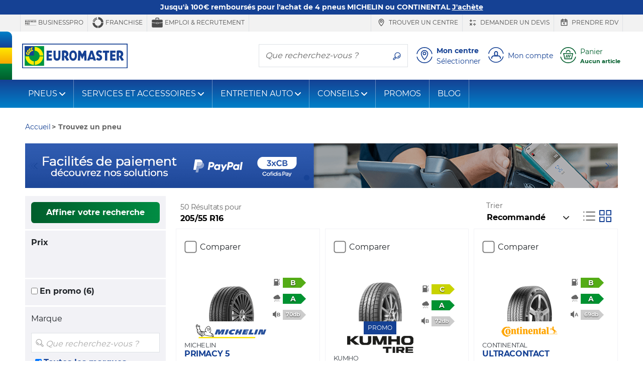

--- FILE ---
content_type: text/html;charset=UTF-8
request_url: https://www.euromaster.fr/tous-les-pneus/tyres-205-55-16-94-h--ete
body_size: 49509
content:





















    
        
        
        
    
    


    


    
        
        
        
            
        
    






    
    




















<!doctype html>
<html class="smooth-scroll" lang="fr">
<head>
    













<meta charset="utf-8">
<meta http-equiv="X-UA-Compatible" content="IE=edge">
<meta name="viewport" content="width=device-width, initial-scale=1, shrink-to-fit=no">

<title>Euromaster | Retrouvez tous nos pneus de dimension 205/55 R16</title>
<meta name="keywords" content=""/>
<meta name="description" content="Découvrez la gamme complète de pneus 205/55 R16 disponibles chez Euromaster. Achetez en ligne et profitez du montage dans l'un de nos centres Euromaster."/>
<meta name="language" content="fr-FR"/>
<meta http-equiv="Content-Type" content="text/html; charset=UTF-8"/>
<meta http-equiv="Content-Language" content="fr-FR"/>



    <meta property="og:locale" content="fr_FR"/>
    <meta property="og:title" content="Euromaster | Retrouvez tous nos pneus de dimension 205/55 R16"/>
    <meta property="og:description" content="Découvrez la gamme complète de pneus 205/55 R16 disponibles chez Euromaster. Achetez en ligne et profitez du montage dans l'un de nos centres Euromaster."/>
    <meta property="og:url" content="https://www.euromaster.fr/tous-les-pneus/tyres-205-55-16-94-h--ete"/>
    <meta property="og:site_name" content="Euromaster"/>
    <meta property="og:type" content="website"/>
    <meta property="og:image" content="https://www.euromaster.fr/upload/euromaster_eshop/img/fr_FR/euromaster.svg"/>

    <meta property="twitter:card" content="summary"/>
    <meta property="twitter:site" content="@"/>
    <meta property="twitter:title" content="Euromaster | Retrouvez tous nos pneus de dimension 205/55 R16"/>

    <meta property="twitter:description" content="Découvrez la gamme complète de pneus 205/55 R16 disponibles chez Euromaster. Achetez en ligne et profitez du montage dans l'un de nos centres Euromaster."/>
    <meta property="twitter:image" content="https://www.euromaster.fr/upload/euromaster_eshop/img/fr_FR/euromaster.svg"/>




    
        <meta name="robots" content="index, follow"/>
    
    
    






    
    
        
            <meta name="theme-color" content="#154194"/>
        
        
    

    <link rel="apple-touch-icon-precomposed" sizes="57x57"
          href="/v/3.25.14.0.16/32918716/img/store/euromaster_eshop/apple-touch-icon-57x57.png"/>
    <link rel="apple-touch-icon-precomposed" sizes="114x114"
          href="/v/3.25.14.0.16/32918716/img/store/euromaster_eshop/apple-touch-icon-114x114.png"/>
    <link rel="apple-touch-icon-precomposed" sizes="72x72"
          href="/v/3.25.14.0.16/32918716/img/store/euromaster_eshop/apple-touch-icon-72x72.png"/>
    <link rel="apple-touch-icon-precomposed" sizes="144x144"
          href="/v/3.25.14.0.16/32918716/img/store/euromaster_eshop/apple-touch-icon-144x144.png"/>
    <link rel="apple-touch-icon-precomposed" sizes="60x60"
          href="/v/3.25.14.0.16/32918716/img/store/euromaster_eshop/apple-touch-icon-60x60.png"/>
    <link rel="apple-touch-icon-precomposed" sizes="120x120"
          href="/v/3.25.14.0.16/32918716/img/store/euromaster_eshop/apple-touch-icon-120x120.png"/>
    <link rel="apple-touch-icon-precomposed" sizes="76x76"
          href="/v/3.25.14.0.16/32918716/img/store/euromaster_eshop/apple-touch-icon-76x76.png"/>
    <link rel="apple-touch-icon-precomposed" sizes="152x152"
          href="/v/3.25.14.0.16/32918716/img/store/euromaster_eshop/apple-touch-icon-152x152.png"/>
    <link rel="icon" type="image/png"
          href="/v/3.25.14.0.16/32918716/img/store/euromaster_eshop/favicon-196x196.png"
          sizes="196x196"/>
    <link rel="icon" type="image/png"
          href="/v/3.25.14.0.16/32918716/img/store/euromaster_eshop/favicon-96x96.png"
          sizes="96x96"/>
    <link rel="icon" type="image/png"
          href="/v/3.25.14.0.16/32918716/img/store/euromaster_eshop/favicon-32x32.png"
          sizes="32x32"/>
    <link rel="icon" type="image/png"
          href="/v/3.25.14.0.16/32918716/img/store/euromaster_eshop/favicon-16x16.png"
          sizes="16x16"/>
    <link rel="icon" type="image/png"
          href="/v/3.25.14.0.16/32918716/img/store/euromaster_eshop/favicon-128.png"
          sizes="128x128"/>
    
    <link rel="apple-touch-icon"
          href="/v/3.25.14.0.16/32918716/img/store/euromaster_eshop/apple-touch-icon.png"/>
    <link rel="apple-touch-icon" sizes="72x72"
          href="/v/3.25.14.0.16/32918716/img/store/euromaster_eshop/apple-touch-icon72.png"/>
    <link rel="apple-touch-icon" sizes="114x114"
          href="/v/3.25.14.0.16/32918716/img/store/euromaster_eshop/apple-touch-icon114.png"/>
    <link rel="icon" sizes="192x192"
          href="/v/3.25.14.0.16/32918716/img/store/euromaster_eshop/icon192.png"
          type="image/png"/>
    <link rel="icon" sizes="128x128"
          href="/v/3.25.14.0.16/32918716/img/store/euromaster_eshop/icon128.png"
          type="image/png"/>
    <link rel="icon" sizes="32x32" href="/v/3.25.14.0.16/32918716/img/store/euromaster_eshop/icon32.png"
          type="image/png"/>
    <link rel="icon shortcut" href="/v/3.25.14.0.16/32918716/img/store/euromaster_eshop/favicon.ico"
          type="image/x-icon"/>

    

    

    











    
        <link rel="alternate" href="https://www.euromaster.fr/tous-les-pneus/tyres-205-55-16" hreflang="x-default"/>
    

    
    
    
    

    
        
    
        
    
        
    
        
    
        
    
        
    
        
    
        
    
        
    
        
    
        
    
        
    
        
    
        
    
        
    
        
    


    
        
            <link rel="canonical" href="https://www.euromaster.fr/tous-les-pneus/tyres-205-55-16"/>
        
        
        
    

    

    


    

    
    
    
    
    
    
    
    
    
    
    
    
    
    
    
    
    
    
    
    
    
    
    
    
    
    
    <input hidden type="text" id="datalayerRevampEnable" value="true">

    
    <input hidden type="text" id="isDidomiEnable" value="true">

    
    <script type="text/javascript">
        if (!(/MSIE \d|Trident.*rv:/.test(navigator.userAgent))) // first half ie10 / 2nd ie 11
            document.write('<script src="/js/store/euromaster_eshop/mobile-fix-100vh.js" crossorigin="anonymous"><\/script>');
    </script>

    






<script type="text/javascript">
    var loadingCallbacks = loadingCallbacks || [];
</script>


    <link rel="preload" href="/v/3.25.14.0.16/32918716/fonts/montserrat/montserrat-bold-lat.woff2"
          as="font" type="font/woff2"
          crossorigin>
    <link rel="preload" href="/v/3.25.14.0.16/32918716/fonts/montserrat/montserrat-regular-lat.woff2"
          as="font" type="font/woff2"
          crossorigin>

    
    

    
        
        <script async defer src="https://widget.driverreviews.com/script.min.js"
                id="dr-script" data-pubkey="86abe4f725d97e72ecb783065e7eca7c610a0597"
                data-lang="fr-FR" data-skip-initial-call>
        </script>
        <script type="text/javascript">

            function ready(fn)
            {
                if (document.readyState !== 'loading')
                {
                    fn();
                }
                else
                {
                    document.addEventListener('DOMContentLoaded', fn);
                }
            }

            function initializeDriverreviewWidget()
            {
                if (typeof driverreviews !== 'undefined' && driverreviews !== null)
                {
                    setTimeout(function ()
                    {
                        driverreviews.refreshWidgets();
                    }, 500);
                }
            }

            ready(initializeDriverreviewWidget);

        </script>
    

    

    
        
            
        
        
    
    
        <link charset="UTF-8" rel="stylesheet" href="/v/3.25.14.0.16/32918716/g/css/store/euromaster_eshop/euromaster-critical.css" type="text/css"/>
    

    
        <link charset="UTF-8" rel="stylesheet" href="/v/3.25.14.0.16/32918716/g/css/store/commons/slick/slick.css" type="text/css" media="all"/>
    

    
        <link charset="UTF-8" rel="stylesheet" href="/v/3.25.14.0.16/32918716/g/css/store/euromaster_eshop/euromaster-product.css/css/store/euromaster_eshop/euromaster-pagination.css" type="text/css" media="all"/>
    

    

    

    

    
        <link charset="UTF-8" rel="stylesheet" href="/v/3.25.14.0.16/32918716/g/css/store/euromaster_eshop/euromaster-sticky-bar.css" type="text/css" media="all"/>
    

    

    
        <script type="text/javascript" src="/v/3.25.14.0.16/32918716/g/js/external/jquery/jquery-3.5.1.min.js/js/common/popgom.js/js/util.js/js/jquery/jquery.cookie.js/js/jquery/jquery.json-2.3.min.js/js/jquery/jquery.base64.js/js/ppgcookie.js/js/common/utilPopgom.js/js/td-interne.js/js/resultList.js/js/pagination.js/js/jquery/jquery.colorbox-min.js/js/jquery/jquery.validate.js/js/infos.js/js/fittingAjax/fitters.js/js/gmap/gmap3.js/js/store/common/store-resultList.js/js/external/jquery/jquery.qtip-3.0.3.min.js/js/jquery-slick/slick.js/js/tooltip-3.0.3.js/js/bootstrap-sass-4-3-1/js/bootstrap.bundle.min.js/js/store/euromaster_eshop/bootstrap-elements.js/js/basket/rgpd.js/js/store/euromaster_eshop/basket.js/js/common/csrfToken.js" crossorigin="anonymous"></script>
    
        <script type="text/javascript" src="/v/3.25.14.0.16/32918716/g/js/store/common/datalayer/datalayer-model.js/js/store/euromaster_eshop/tyreselector.js/js/store/common/common-modal.js/js/jquery/jquery.scrollfollow.js/js/external/nouislider.min.js/js/ppgSearchCookie.js/js/store/euromaster_eshop/euromasterSearchLarge.js/js/store/common/storePpgSearchCookie.js/js/store/euromaster_eshop/euromasterHeader.js/js/store/common/storeBottom.js/js/store/common/didomi.js/js/callback.js/js/driverReviews.js" crossorigin="anonymous"></script>
    

    
        






    
    
    
    



        

        
            


<script type="text/javascript">
    // Duration in milliseconds to wait while the Kameleoon application file is loaded
    var kameleoonLoadingTimeout = 1000;

    window.kameleoonQueue = window.kameleoonQueue || [];
    window.kameleoonStartLoadTime = new Date().getTime();
    if (!document.getElementById("kameleoonLoadingStyleSheet") && !window.kameleoonDisplayPageTimeOut)
    {
        var kameleoonS = document.getElementsByTagName("script")[0];
        var kameleoonCc = "* { visibility: hidden !important; background-image: none !important; }";
        var kameleoonStn = document.createElement("style");
        kameleoonStn.type = "text/css";
        kameleoonStn.id = "kameleoonLoadingStyleSheet";
        if (kameleoonStn.styleSheet)
        {
            kameleoonStn.styleSheet.cssText = kameleoonCc;
        }
        else
        {
            kameleoonStn.appendChild(document.createTextNode(kameleoonCc));
        }
        kameleoonS.parentNode.insertBefore(kameleoonStn, kameleoonS);
        window.kameleoonDisplayPage = function (fromEngine)
        {
            if (!fromEngine)
            {
                window.kameleoonTimeout = true;
            }
            if (kameleoonStn.parentNode)
            {
                kameleoonStn.parentNode.removeChild(kameleoonStn);
            }
        };
        window.kameleoonDisplayPageTimeOut = window.setTimeout(window.kameleoonDisplayPage, kameleoonLoadingTimeout);
    }
</script>


<script type="text/javascript" src="//hdt8fndith.kameleoon.eu/kameleoon.js" async="true"></script>
        

        








    
    <script>(function (w, d, s, l, i)
    {
        w[l] = w[l] || [];
        w[l].push({'gtm.start': new Date().getTime(), event: 'gtm.js'});
        var f = d.getElementsByTagName(s)[0],
            j = d.createElement(s), dl = l != 'dataLayer' ? '&l=' + l : '';
        j.async = true;
        j.src = '//www.googletagmanager.com/gtm.js?id=' + i + dl;
        f.parentNode.insertBefore(j, f);
    })(window, document, 'script', 'dataLayer', 'GTM-TZT8WCK');</script>

    

    <script>
            new PageLoadVariables('B2C', 'FR', 'fr', 'product_results_page', 'DESKTOP', false, null).pushTagIgnoringDidomi();
        </script>
    




    <script type="text/javascript">window.gdprAppliesGlobally = true;
    (function () {
        function a(e) {
            if (!window.frames[e]) {
                if (document.body && document.body.firstChild) {
                    var t = document.body;
                    var n = document.createElement("iframe");
                    n.style.display = "none";
                    n.name = e;
                    n.title = e;
                    t.insertBefore(n, t.firstChild)
                } else {
                    setTimeout(function () {
                        a(e)
                    }, 5)
                }
            }
        }

        function e(n, r, o, c, s) {
            function e(e, t, n, a) {
                if (typeof n !== "function") {
                    return
                }
                if (!window[r]) {
                    window[r] = []
                }
                var i = false;
                if (s) {
                    i = s(e, t, n)
                }
                if (!i) {
                    window[r].push({command: e, parameter: t, callback: n, version: a})
                }
            }

            e.stub = true;

            function t(a) {
                if (!window[n] || window[n].stub !== true) {
                    return
                }
                if (!a.data) {
                    return
                }
                var i = typeof a.data === "string";
                var e;
                try {
                    e = i ? JSON.parse(a.data) : a.data
                } catch (t) {
                    return
                }
                if (e[o]) {
                    var r = e[o];
                    window[n](r.command, r.parameter, function (e, t) {
                        var n = {};
                        n[c] = {returnValue: e, success: t, callId: r.callId};
                        a.source.postMessage(i ? JSON.stringify(n) : n, "*")
                    }, r.version)
                }
            }

            if (typeof window[n] !== "function") {
                window[n] = e;
                if (window.addEventListener) {
                    window.addEventListener("message", t, false)
                } else {
                    window.attachEvent("onmessage", t)
                }
            }
        }

        e("__tcfapi", "__tcfapiBuffer", "__tcfapiCall", "__tcfapiReturn");
        a("__tcfapiLocator");
        (function (e) {
            var t = document.createElement("script");
            t.id = "spcloader";
            t.type = "text/javascript";
            t.async = true;
            t.src = "https://sdk.privacy-center.org/" + e + "/loader.js?target=" + document.location.hostname;
            t.charset = "utf-8";
            var n = document.getElementsByTagName("script")[0];
            n.parentNode.insertBefore(t, n)
        })("7b694127-252f-4b9e-a4d0-5180b870ca25")
    })();
    </script>






    <meta name="google-site-verification" content="dbuBYHMbqN-sIs8cT-XDZjthC-FlR3-NDFBht12u774"/>






    <meta name="facebook-domain-verification" content="s30g8ripmq0w2h29p732zdo7jmg0if"/>



    






</head>


    

<body class="body-lg-bg locale-fr_FR univers-b2b country-FR"
      style="">

    






    <script type="text/javascript">
        window.dataLayer = window.dataLayer || [];
        
        
        










    </script>

    




    
        <noscript>
            <iframe src="//www.googletagmanager.com/ns.html?id=GTM-TZT8WCK"
                    height="0" width="0" style="display:none;visibility:hidden"></iframe>
        </noscript>
    
    



<input id="articleSeason" value="SUMMER" hidden/>
<input id="articleBrand" value="" hidden/>
<input id="articleModel" value="" hidden/>








<script type="text/javascript">
    function commonJsData() {
        popgom.localeData.langPrefix = '';
        popgom.localeData.language = 'fr';
        popgom.localeData.country = 'FR';
        popgom.localeData.shop = '';
        popgom.localeData.simpleShop = false;
        popgom.localeData.orderDomain = 'https://www.euromaster.fr';
        popgom.localeData.currencySymbol = '&euro;';
        popgom.localeData.production = true;
        popgom.localeData.store = 'EUROMASTER_ESHOP';
        popgom.localeData.mobile = false;
        popgom.localeData.tablet = false;
        popgom.localeData.responsive = true;
        popgom.localeData.mobilePageNotExist = true;
        popgom.localeData.urlBasket = 'https://www.euromaster.fr/basket/';
        popgom.localeData.urlBasketFitterAppointment = 'https://www.euromaster.fr/basket/fitter-appointment';
        popgom.localeData.localUniversPrefix = '';
        popgom.localeData.local = 'fr_FR';

        

        
        
        

        popgom.localeData.dictionnary['largeur'] = 'Largeur*';
        popgom.localeData.dictionnary['label-caryear'] = 'Ann\u00E9e';
        popgom.localeData.dictionnary['diametre'] = 'Diam\u00E8tre*';
        popgom.localeData.dictionnary['label-carmodel'] = 'Type';
        popgom.localeData.dictionnary['invalid-format-input'] = '';
        popgom.localeData.dictionnary['label-carsegment'] = 'Mod\u00E8le';
        popgom.localeData.dictionnary['label-carmaker'] = 'Fabricant';
        popgom.localeData.dictionnary['mobile-page-not-exist'] = 'mobile-page-not-exist';
        popgom.localeData.dictionnary['geolocalisation_non_supportee'] = 'La fonction de g\u00E9olocalisation n\u2019est pas disponible dans votre navigateur';
        popgom.localeData.dictionnary['label-carDimensionTooltip'] = 'label-car-dimension-tooltip';
        popgom.localeData.dictionnary['label-carmotor'] = 'Moteur';
        popgom.localeData.dictionnary['close'] = 'Fermer';
        popgom.localeData.dictionnary['hauteur'] = 'Hauteur*';
        popgom.localeData.dictionnary['geolocalisation_impossible'] = 'geolocalisation-impossible';
        
        

        
    }

    
    
    loadingCallbacks.push(commonJsData);
    
    
    
</script>



<!-- HEADER-TAG-ANALYSIS -->





<input hidden type="text" id="datalayerRevampEnable" value="true">


<input hidden type="text" id="isDidomiEnable" value="true">







    



    




<div class="sticky-bar font-weight-bold"
     style="background-color: #154194;  *,*:hover{color: #ffffff }">
    <a href="https://www.euromaster.fr/pneus/promo-michelin-continental" class="container-fluid container-max-width">
        
        <div class="sticky-bar-txt" style="color: #ffffff;">
            Jusqu&#039;à 100€ remboursés pour l&#039;achat de 4 pneus MICHELIN ou CONTINENTAL
            <u class="text-nowrap"><b>J&#039;achète</b></u>
        </div>
    </a>
</div>





<header id="headerBar" class="" role="banner">

    
        <div id="headerBarDesktop" class="d-print-none">
            











<div class="header-top d-print-none">

    <ul class="nav text-uppercase max-container justify-content-end">
        <div class="d-flex justify-content-start mr-auto pt-0 pb-0">
            

            
            
                
                <li class="nav-item border-right border-left d-none d-lg-inline-flex align-items-center">
                    <a class="header-top-link js-link-menu js-solo-link text-decoration-none px-2 py-1"
                       href="https://businesspro.euromaster.fr/professionnel/accueil"
                       >
                        
                            <svg class="svg-icon display-4" role="img" aria-hidden="true">
                                <use href="/img/store/euromaster_eshop/svg-sprites/sprite-interface.svg#picto-b2c-pro"></use>
                            </svg>
                        
                            BUSINESSPRO
                    </a>
                </li>
                
            
            
                
                <li class="nav-item border-right  d-none d-lg-inline-flex align-items-center">
                    <a class="header-top-link js-link-menu js-solo-link text-decoration-none px-2 py-1"
                       href="https://www.euromaster.fr/a-propos-d-euromaster/franchise"
                       >
                        
                            <svg class="svg-icon display-4" role="img" aria-hidden="true">
                                <use href="https://www.euromaster.fr/img/store/euromaster_eshop/svg-sprites/sprite-interface.svg#picto-b2c-franchise"></use>
                            </svg>
                        
                            Franchise
                    </a>
                </li>
                
            
            
                
                <li class="nav-item border-right  d-none d-lg-inline-flex align-items-center">
                    <a class="header-top-link js-link-menu js-solo-link text-decoration-none px-2 py-1"
                       href="https://www.euromaster.fr/rejoindre-euromaster"
                       >
                        
                            <svg class="svg-icon display-4" role="img" aria-hidden="true">
                                <use href="/img/store/euromaster_eshop/svg-sprites/sprite-interface.svg#picto-b2c-recrutement"></use>
                            </svg>
                        
                            Emploi & recrutement
                    </a>
                </li>
                
            
        </div>
        


        
            
            <li class="nav-item border-right border-left d-none d-lg-inline-flex align-items-center">
                <a href="https://www.euromaster.fr/centres"
                   
                   class="header-top-link js-link-menu js-solo-link text-decoration-none px-2 py-1" onclick="tyredating.basket.tagManager('home', 'Careers');">
                    
                        <svg class="svg-icon display-4" role="img" aria-hidden="true">
                            <use href="/img/store/euromaster_eshop/svg-sprites/sprite-interface.svg#locationNoCircle"></use>
                        </svg>
                    
                        Trouver un centre
                </a>
            </li>
            
        

        
            
            <li class="nav-item border-right  d-none d-lg-inline-flex align-items-center">
                <a class="header-top-link js-link-menu js-solo-link text-decoration-none px-2 py-1"
                   href="https://devis.euromaster.fr/"
                   >
                    
                        <svg class="svg-icon display-4" role="img" aria-hidden="true">
                            <use href="/img/store/euromaster_eshop/svg-sprites/sprite-services.svg#quote"></use>
                        </svg>
                    
                        Demander un devis
                </a>
            </li>
            
        

        
            
            <li class="nav-item border-right  d-none d-lg-inline-flex align-items-center">
                <a href="https://www.euromaster.fr/prendre-rdv"
                   
                   class="header-top-link js-link-menu js-solo-link text-decoration-none px-2 py-1"
                   onclick="tyredating.basket.tagManager('home', 'trouver_centre');">
                    
                        <svg class="svg-icon display-4" role="img" aria-hidden="true">
                            <use href="/img/store/euromaster_eshop/svg-sprites/sprite-interface.svg#calendarNoCircle"></use>
                        </svg>
                    
                        Prendre RDV
                </a>
            </li>
            
        

        

        

        

        
        


        
        
        
    </ul>
</div>

        </div>
    


    <div class="header-middle d-flex align-items-center max-container">

        
        <div class="flag-y header-flag-desktop d-none d-lg-block d-print-none">
            <div class="flag-blue flag-round"></div>
            <div class="flag-yellow"></div>
            <div class="flag-green"></div>
        </div>

        
        
        
            <button class="navbar-toggler navbar-toggler-header d-block d-lg-none d-print-none" type="button"
                    data-toggle="collapse"
                    data-target="#navbarNavDropdown"
                    aria-controls="navbarNavDropdown" aria-expanded="false" aria-label="Toggle navigation">
                <svg class="svg-icon display-3" role="img" aria-labelledby="menu">
                    <title id="menu">menu</title>
                    <use href="/v/3.25.14.0.16/32918716/img/store/euromaster_eshop/svg-sprites/sprite-interface.svg#menu"></use>
                </svg>
            </button>
        

        
        <a href="https://www.euromaster.fr" class="header-logo px-1 px-md-2 pl-lg-0">
            <img height="50" width="210" src="/upload/euromaster_eshop/img/fr_FR/euromaster.svg" class="img-fluid" alt="Euromaster" class="img-fluid" loading="eager" decoding="sync" />
        </a>
        <span class="header-baseline  text-uppercase d-none d-lg-inline"></span>

        <div class="ml-auto d-print-none">
            

            

            
                
                    <div class="nav-item border my-2 navbar-search mr-2 d-none d-lg-inline-flex">
                        <label for="searchFormMenu"
                               class="sr-only">Que recherchez-vous ?</label>
                        <input type="text" name="query" class="form-control border-0" id="searchFormMenu"
                               placeholder="Que recherchez-vous ?"
                               aria-label="Que recherchez-vous ?">
                        <button class="btn btn-white" type="button">
                            <svg class="svg-icon mb-0" role="img" aria-labelledby="searchIcon">
                                <title id="searchIcon">Que recherchez-vous ?</title>
                                <use href="/v/3.25.14.0.16/32918716/img/store/euromaster_eshop/svg-sprites/sprite-interface.svg#search"></use>
                            </svg>
                        </button>
                    </div>


                    
                    
                    
                        
                        
                            
                        
                        
                            
                                
                                
                            
                            
                        
                        
                        <button class="big-icon-link btn btn-sm btn-link align-items-center text-left p-1 d-inline-flex"
                                id="favoriteCenterPopover" type="button" data-href="/fitting?getFavoriteCentre=true"
                                onclick="euromaster.header.loadAndDisplayPopover(this);navigationClick(this,'Mon centre')">
                            <svg class="svg-icon display-3" role="img">
                                <title id="headerMyFavoriteCentreIcon">icone localisation</title>
                                <use href="/v/3.25.14.0.16/32918716/img/store/euromaster_eshop/svg-sprites/sprite-interface.svg#location"></use>
                            </svg>
                            <div class="big-icon-link-txt text-decoration-none pl-2 d-none d-lg-block">
                                <div class="font-weight-bold headerMenuIdentificationButton_FR">
                                        Mon centre
                                </div>
                                
                                <div id="default-favorite-fitter" data-default="Sélectionner">

                                    
                                        
                                        Sélectionner
                                    
                                </div>
                            </div>
                        </button>

                        <button class="big-icon-link btn btn-sm btn-link align-items-center text-left p-1 d-none"
                                id="favoriteCenterLink" type="button">
                            <a href="https://www.euromaster.fr/centres">
                                <svg class="svg-icon display-3" role="img">
                                    <title id="headerMyFavoriteCentreIcon">icone localisation</title>
                                    <use href="/v/3.25.14.0.16/32918716/img/store/euromaster_eshop/svg-sprites/sprite-interface.svg#location"></use>
                                </svg>
                            </a>
                        </button>
                    

                    
                        <button id="logInModal"
                                class="js-login big-icon-link btn btn-sm btn-link d-inline-flex align-items-center text-left p-1"
                                data-toggle="modal"
                                data-href="/templates/store/euromaster_eshop/parts/header/euromaster-login-popin.jsp"
                                data-callback="euromaster.header.manageBootstrapModalInsidePopup"
                                onclick="navigationClick(this, 'Mon compte')">
                            <svg class="svg-icon display-3" role="img" aria-hidden="true">
                                <use href="/v/3.25.14.0.16/32918716/img/store/euromaster_eshop/svg-sprites/sprite-interface.svg#account"></use>
                            </svg>
                            <span class="big-icon-link-txt d-none d-lg-block pl-2" id="customer-details">
                            
                                
                                    Mon compte
                                
                                
                                
                            
                            </span>
                        </button>
                    

                    <button id="navBtnPanier"
                            class="big-icon-link btn btn-sm btn-link d-inline-flex align-items-center text-secondary text-left p-1 position-relative ">
                        <svg class="svg-icon display-3" role="img" aria-hidden="true">
                            <use href="/v/3.25.14.0.16/32918716/img/store/euromaster_eshop/svg-sprites/sprite-interface.svg#cart"></use>
                        </svg>
                        
                            
                            
                                <div class="big-icon-link-txt pl-2">
                                    <div id="headerCartLabel"
                                         class="headerMenuIdentificationButton_FR d-none d-lg-block ">Panier</div>
                                    <div id="headerCartInfoEmpty" style="display:none;">
                                        <small class="font-weight-bold text-truncate d-block" style="max-width: 130px;"
                                               title="Aucun article">Aucun article</small>
                                    </div>
                                    <div id="headerCartInfoArt" style="display:none;">
                                        <small class="font-weight-bold d-block">
                                            <span id="headerCartInfoArtQty" class="headerCartInfoArt"></span>
                                            <span id="headerCartInfoArtOne"
                                                  class="headerCartInfoArt">article</span>
                                            <span id="headerCartInfoArtMany"
                                                  class="headerCartInfoArt">articles</span>
                                            <span id="headerCartInfoPrice" class="headerCartInfoArt"></span>
                                        </small>
                                    </div>
                                </div>
                            
                        
                    </button>

                
                
            

        </div>
    </div>

    
    <div class="flag-x header-flag-mobile row no-gutters d-lg-none">
        <div class="flag-blue col"></div>
        <div class="flag-yellow col"></div>
        <div class="flag-green col"></div>
    </div>


    
        <input type="hidden" id="showRegisterPopin" name="showRegisterPopin" value="true"/>
        <input type="hidden" id="registerToken" name="registerToken" value=""/>
    


    <div class="p-2 border-bottom collapse" id="collapseSearchFormSticky">
        <div class="nav-item border navbar-search d-flex">
            <label for="searchFormMenuSticky"
                   class="sr-only">Que recherchez-vous ?</label>
            <input type="text" name="query" class="form-control border-0" id="searchFormMenuSticky"
                   placeholder="Que recherchez-vous ?"
                   aria-label="Que recherchez-vous ?">
            <button class="btn btn-white" type="button">
                <svg class="svg-icon mb-0" role="img" aria-labelledby="searchIconSticky">
                    <title id="searchIconSticky">Que recherchez-vous ?</title>
                    <use href="/v/3.25.14.0.16/32918716/img/store/euromaster_eshop/svg-sprites/sprite-interface.svg#search"></use>
                </svg>
            </button>
        </div>
    </div>

</header>







    














<nav id="nav" class="navbar navbar-expand-lg navbar-dark mb-3">
    <div class="collapse navbar-collapse" id="navbarNavDropdown">

        
        <div class="d-inline-flex justify-content-between w-100 d-lg-none">
            <button class="navbar-toggler d-block d-lg-none" type="button" data-toggle="collapse"
                    data-target="#navbarNavDropdown" aria-controls="navbarNavDropdown"
                    aria-expanded="false" aria-label="Toggle navigation">
                <svg class="svg-icon display-3" role="img" aria-labelledby="TriggerMenuMobile">
                    <title id="TriggerMenuMobile">menu</title>
                    <use href="/v/3.25.14.0.16/32918716/img/store/euromaster_eshop/svg-sprites/sprite-interface.svg#cross-circle"></use>
                </svg>
            </button>
            
        </div>


        <div class="d-inline-flex justify-content-center w-100 px-2 d-lg-none mb-2">
            
            
            
                <li class="  nav-item nav-top-link-mobile active js-category-parent border border-right-0 d-block d-lg-none m-0 p-0 nav-item-mobile bg-transparent">
                    <a class="js-link-menu js-category text-white text-uppercase" href="https://www.euromaster.fr"
                       title="PARTICULIER">PARTICULIER</a>
                </li>
            

            
            
            
                <li class=" nav-item nav-top-link-mobile js-category-parent border border-left-0 d-block d-lg-none m-0 p-0 nav-item-mobile bg-transparent">
                    <a class="js-link-menu js-category text-white text-uppercase" href="https://businesspro.euromaster.fr"
                       title="Professionnels">Professionnels</a>
                </li>
            
        </div>


        
            
        














    
        
    

    
        
    

    
        
    

    





        <div class="nav-item input-group order-lg-1 border-0 mb-2 px-2 d-lg-none ">
            <label for="searchFormMenu" class="sr-only">Que recherchez-vous ?</label>
            <input type="text" name="query" class="form-control bg-transparent border-right-0 " id="searchFormMenu"
                   placeholder="Que recherchez-vous ?"
                   aria-label="Que recherchez-vous ?">
            <div class="input-group-append">
                <button class="border border-left-0 bg-transparent text-white" type="button">
                    <svg class="svg-icon mb-0" role="img" aria-labelledby="searchIcon">
                        <title id="searchIcon">Que recherchez-vous ?</title>
                        <use href="/v/3.25.14.0.16/32918716/img/store/euromaster_eshop/svg-sprites/sprite-interface.svg#search"></use>
                    </svg>
                </button>
            </div>
        </div>


        <ul class="navbar-nav mr-auto">
            
            
            
                
                    
                    
                        
                            
                                
                                <li class="nav-item dropdown js-category-parent">
                                    <a class="nav-link js-category js-link-menu dropdown-toggle d-flex justify-content-between align-items-center"
                                       href="#_"
                                       id="navbarDropdown0"
                                       data-toggle="dropdown" aria-haspopup="true"
                                       aria-expanded="false">
                                            PNEUS
                                    </a>
                                    <div class="dropdown-menu bg-white" aria-labelledby="navbarDropdown0">
                                        <div class="dropdown-menu-container">
                                            <div class="row">
                                                
                                                
                                                <div class="col-12 col-lg-3 js-subcategory-parent">
                                                    <div class="dropdown-header pl-2 text-uppercase">
                                                        
                                                            
                                                            
                                                                <a href="/pneus"
                                                                   class="js-subcategory js-link-menu"
                                                                   title=""  >Marques</a>
                                                            
                                                        
                                                    </div>
                                                    
                                                        <a href="/pneus/michelin" title=""
                                                           class="dropdown-item js-link-menu pl-2"
                                                            >Michelin</a>
                                                    
                                                        <a href="/pneus/continental " title=""
                                                           class="dropdown-item js-link-menu pl-2"
                                                            >Continental</a>
                                                    
                                                        <a href="/pneus/kumho" title=""
                                                           class="dropdown-item js-link-menu pl-2"
                                                            >Kumho</a>
                                                    
                                                        <a href="/pneus/hankook" title=""
                                                           class="dropdown-item js-link-menu pl-2"
                                                            >Hankook</a>
                                                    
                                                        <a href="/pneus/falken" title=""
                                                           class="dropdown-item js-link-menu pl-2"
                                                            >Falken</a>
                                                    
                                                        <a href="/pneus/Yartu" title=""
                                                           class="dropdown-item js-link-menu pl-2"
                                                            >Yartu</a>
                                                    
                                                        <a href="/pneus/tigar" title=""
                                                           class="dropdown-item js-link-menu pl-2"
                                                            >Tigar</a>
                                                    
                                                        <a href="/pneus" title=""
                                                           class="dropdown-item js-link-menu pl-2"
                                                            >Autres marques</a>
                                                    
                                                        <a href="/pneus/pneus-par-vehicule/pneus-pas-chers" title=""
                                                           class="dropdown-item js-link-menu pl-2"
                                                            >Marques premier prix</a>
                                                    
                                                </div>
                                                
                                                
                                                <div class="col-12 col-lg-3 js-subcategory-parent">
                                                    <div class="dropdown-header pl-2 text-uppercase">
                                                        
                                                            
                                                            
                                                                <a href="/pneus/pneus-par-vehicule"
                                                                   class="js-subcategory js-link-menu"
                                                                   title=""  >Pneus par véhicule</a>
                                                            
                                                        
                                                    </div>
                                                    
                                                        <a href="/services/entretien-auto/entretien-vehicule-electrique" title=""
                                                           class="dropdown-item js-link-menu pl-2"
                                                            >Pneus véhicule électrique</a>
                                                    
                                                        <a href="/pneus/pneus-par-vehicule/pneus-suv" title=""
                                                           class="dropdown-item js-link-menu pl-2"
                                                            >Pneus SUV</a>
                                                    
                                                        <a href="/pneus/pneus-par-vehicule/pneus-4x4" title=""
                                                           class="dropdown-item js-link-menu pl-2"
                                                            >Pneus 4x4</a>
                                                    
                                                        <a href="/pneus/pneus-par-vehicule/pneus-camping-car" title=""
                                                           class="dropdown-item js-link-menu pl-2"
                                                            >Pneus Camping Cars</a>
                                                    
                                                        <a href="/pneus/pneus-par-vehicule/pneus-vul" title=""
                                                           class="dropdown-item js-link-menu pl-2"
                                                            >Pneus Véhicules Utilitaires</a>
                                                    
                                                        <a href="/pneus/pneus-par-vehicule/pneus-van" title=""
                                                           class="dropdown-item js-link-menu pl-2"
                                                            >Pneus Van </a>
                                                    
                                                        <a href="/pneus/pneus-par-vehicule/pneus-voiture-collection" title=""
                                                           class="dropdown-item js-link-menu pl-2"
                                                            >Pneus Voitures de Collection</a>
                                                    
                                                        <a href="/pneus/pneus-par-vehicule/pneus-caravane" title=""
                                                           class="dropdown-item js-link-menu pl-2"
                                                            >Pneus Caravane</a>
                                                    
                                                </div>
                                                
                                                
                                                <div class="col-12 col-lg-3 js-subcategory-parent">
                                                    <div class="dropdown-header pl-2 text-uppercase">
                                                        
                                                            
                                                            
                                                                <a href="/pneus/bien-choisir-ses-pneus"
                                                                   class="js-subcategory js-link-menu"
                                                                   title=""  >Bien choisir ses pneus</a>
                                                            
                                                        
                                                    </div>
                                                    
                                                        <a href="/pneus/bien-choisir-ses-pneus/loi-montagne" title=""
                                                           class="dropdown-item js-link-menu pl-2"
                                                            >Loi montagne </a>
                                                    
                                                        <a href="/pneus/bien-choisir-ses-pneus/pneus-hiver-et-pneus-neige" title=""
                                                           class="dropdown-item js-link-menu pl-2"
                                                            >Pneus hiver</a>
                                                    
                                                        <a href="/pneus/bien-choisir-ses-pneus/pneus-toutes-saisons" title=""
                                                           class="dropdown-item js-link-menu pl-2"
                                                            >Pneus toutes saisons</a>
                                                    
                                                        <a href="/pneus/pneus-par-vehicule/pneus-pas-chers" title=""
                                                           class="dropdown-item js-link-menu pl-2"
                                                            >Pneus pas chers</a>
                                                    
                                                        <a href="/pneus/bien-choisir-ses-pneus/pneus-ete" title=""
                                                           class="dropdown-item js-link-menu pl-2"
                                                            >Pneus été</a>
                                                    
                                                        <a href="/pneus/bien-choisir-ses-pneus/pneus-anti-crevaison" title=""
                                                           class="dropdown-item js-link-menu pl-2"
                                                            >Pneus anti-crevaison</a>
                                                    
                                                        <a href="/pneus/bien-choisir-ses-pneus/quand-changer-pneus" title=""
                                                           class="dropdown-item js-link-menu pl-2"
                                                            >Quand changer ses pneus ? </a>
                                                    
                                                        <a href="/pneus/bien-choisir-ses-pneus/comment-lire-dimensions-pneus" title=""
                                                           class="dropdown-item js-link-menu pl-2"
                                                            >Comment lire un pneu ?</a>
                                                    
                                                        <a href="/pneus/bien-choisir-ses-pneus/comprendre-etiquette-pneus-consommation-carburant-adherence-bruit" title=""
                                                           class="dropdown-item js-link-menu pl-2"
                                                            >Etiquetage pneus</a>
                                                    
                                                        <a href="/pneus/bien-choisir-ses-pneus/composition-pneus-auto" title=""
                                                           class="dropdown-item js-link-menu pl-2"
                                                            >Composition pneus auto</a>
                                                    
                                                </div>
                                                
                                                
                                                <div class="col-12 col-lg-3 js-subcategory-parent">
                                                    <div class="dropdown-header pl-2 text-uppercase">
                                                        
                                                            
                                                            
                                                                <a href="/services/services-atelier-pneus"
                                                                   class="js-subcategory js-link-menu"
                                                                   title=""  >Services Atelier Pneus</a>
                                                            
                                                        
                                                    </div>
                                                    
                                                        <a href="/services/services-atelier-pneus/geometrie-parallelisme" title="  "
                                                           class="dropdown-item js-link-menu pl-2"
                                                            >Géométrie et parallélisme</a>
                                                    
                                                        <a href="/services/services-atelier-pneus/reparation-crevaison-pneus" title=""
                                                           class="dropdown-item js-link-menu pl-2"
                                                            >Réparation Crevaison</a>
                                                    
                                                        <a href="/services/services-atelier-pneus/equilibrage-pneus" title=""
                                                           class="dropdown-item js-link-menu pl-2"
                                                            >Equilibrage</a>
                                                    
                                                        <a href="/services/services-atelier-pneus/montage-pneus" title=""
                                                           class="dropdown-item js-link-menu pl-2"
                                                            >Montage </a>
                                                    
                                                        <a href="/services/services-atelier-pneus/depose-pose-roues" title=""
                                                           class="dropdown-item js-link-menu pl-2"
                                                            >Dépose Pose roues</a>
                                                    
                                                        <a href="/services/services-atelier-pneus/permutation-pneus" title=""
                                                           class="dropdown-item js-link-menu pl-2"
                                                            >Permutation</a>
                                                    
                                                        <a href="/services/services-atelier-pneus/gardiennage-pneus" title=""
                                                           class="dropdown-item js-link-menu pl-2"
                                                            >Gardiennage</a>
                                                    
                                                        <a href="/services/services-atelier-pneus/roue-complete" title=""
                                                           class="dropdown-item js-link-menu pl-2"
                                                            >Roues complètes</a>
                                                    
                                                </div>
                                                
                                                
                                                
                                            </div>
                                        </div>
                                        <div class="flag-x dropdown-menu-flag d-none d-lg-flex">
                                            <div class="flag-blue"></div>
                                            <div class="flag-yellow"></div>
                                            <div class="flag-green"></div>
                                        </div>
                                    </div>
                                </li>
                            
                            
                        
                    
                

                
            
                
                    
                    
                        
                            
                                
                                <li class="nav-item dropdown js-category-parent">
                                    <a class="nav-link js-category js-link-menu dropdown-toggle d-flex justify-content-between align-items-center"
                                       href="#_"
                                       id="navbarDropdown1"
                                       data-toggle="dropdown" aria-haspopup="true"
                                       aria-expanded="false">
                                            SERVICES ET ACCESSOIRES
                                    </a>
                                    <div class="dropdown-menu bg-white" aria-labelledby="navbarDropdown1">
                                        <div class="dropdown-menu-container">
                                            <div class="row">
                                                
                                                
                                                <div class="col-12 col-lg-3 js-subcategory-parent">
                                                    <div class="dropdown-header pl-2 text-uppercase">
                                                        
                                                            
                                                            
                                                                <a href="/services/entretien-auto/nos-services"
                                                                   class="js-subcategory js-link-menu"
                                                                   title=""  >Services EUROMASTER</a>
                                                            
                                                        
                                                    </div>
                                                    
                                                        <a href="/services/services-atelier-pneus/assurance-pneus" title=""
                                                           class="dropdown-item js-link-menu pl-2"
                                                            >Assurance Pneus</a>
                                                    
                                                        <a href="/services/entretien-auto/nos-services/diagnostic-securite-offert" title=""
                                                           class="dropdown-item js-link-menu pl-2"
                                                            >Diagnostic Master Check</a>
                                                    
                                                        <a href="/services/entretien-auto/nos-services/ethylotest-antidemarrage" title=""
                                                           class="dropdown-item js-link-menu pl-2"
                                                            >Ethylotest anti-démarrage</a>
                                                    
                                                        <a href="/services/services-atelier-pneus/gardiennage-pneus" title=""
                                                           class="dropdown-item js-link-menu pl-2"
                                                            >Gardiennage Pneu</a>
                                                    
                                                        <a href="/services/entretien-auto/nos-services/vehicule-pret" title=""
                                                           class="dropdown-item js-link-menu pl-2"
                                                            >Véhicule de prêt</a>
                                                    
                                                        <a href=" /services/entretien-auto/nos-services/reglage-phares" title=""
                                                           class="dropdown-item js-link-menu pl-2"
                                                            >Réglage phares </a>
                                                    
                                                        <a href="/services/entretien-auto/nos-services/renovation-optique" title=""
                                                           class="dropdown-item js-link-menu pl-2"
                                                            >Rénovation optique</a>
                                                    
                                                </div>
                                                
                                                
                                                <div class="col-12 col-lg-3 js-subcategory-parent">
                                                    <div class="dropdown-header pl-2 text-uppercase">
                                                        
                                                            
                                                            
                                                                <a href="/services/entretien-auto/accessoires-auto"
                                                                   class="js-subcategory js-link-menu"
                                                                   title=""  >Accessoires</a>
                                                            
                                                        
                                                    </div>
                                                    
                                                        <a href="/services/entretien-auto/accessoires-auto/ampoules-phares-voitures" title=""
                                                           class="dropdown-item js-link-menu pl-2"
                                                            >Ampoules feux voitures</a>
                                                    
                                                        <a href="/services/entretien-auto/accessoires-auto/balais-essuie-glaces" title=""
                                                           class="dropdown-item js-link-menu pl-2"
                                                            >Balais Essuie-Glaces</a>
                                                    
                                                        <a href="/services/entretien-auto/accessoires-auto/batterie-auto-bosch" title=""
                                                           class="dropdown-item js-link-menu pl-2"
                                                            >Batteries voiture</a>
                                                    
                                                        <a href="/services/entretien-auto/accessoires-auto/bougies-voiture" title=""
                                                           class="dropdown-item js-link-menu pl-2"
                                                            >Bougies voiture</a>
                                                    
                                                        <a href="/services/services-atelier-pneus/chaines-chaussettes-a-neige" title=""
                                                           class="dropdown-item js-link-menu pl-2"
                                                            >Chaînes et chaussettes à neige</a>
                                                    
                                                        <a href="/services/entretien-auto/accessoires-auto/lave-glace-michelin" title=""
                                                           class="dropdown-item js-link-menu pl-2"
                                                            >Lave glace</a>
                                                    
                                                        <a href="/services/entretien-auto/accessoires-auto/liquide-refroidissement" title=""
                                                           class="dropdown-item js-link-menu pl-2"
                                                            >Liquide de refroidissement</a>
                                                    
                                                        <a href="/services/entretien-auto/accessoires-auto/nettoyant-jantes" title=""
                                                           class="dropdown-item js-link-menu pl-2"
                                                            >Nettoyant Jantes</a>
                                                    
                                                </div>
                                                
                                                
                                                <div class="col-12 col-lg-3 js-subcategory-parent">
                                                    <div class="dropdown-header pl-2 text-uppercase">
                                                        
                                                            
                                                                <span class="js-subcategory">CONTRÔLE TECHNIQUE</span>
                                                            
                                                            
                                                        
                                                    </div>
                                                    
                                                        <a href="/services/entretien-auto/controle-technique-auto" title=""
                                                           class="dropdown-item js-link-menu pl-2"
                                                            >Contrôle technique auto</a>
                                                    
                                                        <a href="/services/entretien-auto/freins-auto" title=""
                                                           class="dropdown-item js-link-menu pl-2"
                                                            >Freinage </a>
                                                    
                                                        <a href="/services/entretien-auto/entretien-mecanique/vidange-boite-automatique" title=""
                                                           class="dropdown-item js-link-menu pl-2"
                                                            >Vidange boite automatique</a>
                                                    
                                                        <a href="/services/entretien-auto/accessoires-auto/ampoules-phares-voitures" title=""
                                                           class="dropdown-item js-link-menu pl-2"
                                                            >Réglage phares</a>
                                                    
                                                        <a href="/services/entretien-auto/entretien-mecanique/suspension-amortisseurs" title=""
                                                           class="dropdown-item js-link-menu pl-2"
                                                            >Suspension et amortisseurs</a>
                                                    
                                                        <a href="/services/entretien-auto/entretien-mecanique/train-roulant-rotules-biellettes" title=""
                                                           class="dropdown-item js-link-menu pl-2"
                                                            >Train roulant et bielettes</a>
                                                    
                                                </div>
                                                
                                                
                                                
                                            </div>
                                        </div>
                                        <div class="flag-x dropdown-menu-flag d-none d-lg-flex">
                                            <div class="flag-blue"></div>
                                            <div class="flag-yellow"></div>
                                            <div class="flag-green"></div>
                                        </div>
                                    </div>
                                </li>
                            
                            
                        
                    
                

                
            
                
                    
                    
                        
                            
                                
                                <li class="nav-item dropdown js-category-parent">
                                    <a class="nav-link js-category js-link-menu dropdown-toggle d-flex justify-content-between align-items-center"
                                       href="#_"
                                       id="navbarDropdown2"
                                       data-toggle="dropdown" aria-haspopup="true"
                                       aria-expanded="false">
                                            ENTRETIEN AUTO
                                    </a>
                                    <div class="dropdown-menu bg-white" aria-labelledby="navbarDropdown2">
                                        <div class="dropdown-menu-container">
                                            <div class="row">
                                                
                                                
                                                <div class="col-12 col-lg-3 js-subcategory-parent">
                                                    <div class="dropdown-header pl-2 text-uppercase">
                                                        
                                                            
                                                            
                                                                <a href="/services/entretien-auto/vidange-auto"
                                                                   class="js-subcategory js-link-menu"
                                                                   title=""  >Vidange et Révision Auto</a>
                                                            
                                                        
                                                    </div>
                                                    
                                                        <a href="/services/entretien-auto/vidange-auto/forfaits-vidange" title=""
                                                           class="dropdown-item js-link-menu pl-2"
                                                            >Forfaits vidange</a>
                                                    
                                                        <a href="/services/entretien-auto/revision-garantie-constructeur" title=""
                                                           class="dropdown-item js-link-menu pl-2"
                                                            >Révision Garantie Constructeur</a>
                                                    
                                                        <a href="/services/entretien-auto/forfaits-vehicules-electriques" title=""
                                                           class="dropdown-item js-link-menu pl-2"
                                                            >Révision véhicule électrique</a>
                                                    
                                                        <a href="/services/entretien-auto/vidange-auto/filtre-huile" title=""
                                                           class="dropdown-item js-link-menu pl-2"
                                                            >Filtre à huile</a>
                                                    
                                                        <a href="/services/entretien-auto/vidange-auto/filtre-carburant" title=""
                                                           class="dropdown-item js-link-menu pl-2"
                                                            >Filtre à carburant</a>
                                                    
                                                        <a href="/services/entretien-auto/vidange-auto/filtre-air" title=""
                                                           class="dropdown-item js-link-menu pl-2"
                                                            >Filtre à air </a>
                                                    
                                                        <a href="/services/entretien-auto/entretien-mecanique/vidange-boite-automatique" title=""
                                                           class="dropdown-item js-link-menu pl-2"
                                                            >Vidange boîte automatique</a>
                                                    
                                                </div>
                                                
                                                
                                                <div class="col-12 col-lg-3 js-subcategory-parent">
                                                    <div class="dropdown-header pl-2 text-uppercase">
                                                        
                                                            
                                                            
                                                                <a href="/services/entretien-auto/freins-auto"
                                                                   class="js-subcategory js-link-menu"
                                                                   title=""  >Freins auto</a>
                                                            
                                                        
                                                    </div>
                                                    
                                                        <a href="/services/entretien-auto/freins-auto/plaquettes-frein" title=""
                                                           class="dropdown-item js-link-menu pl-2"
                                                            >Changement plaquettes de frein</a>
                                                    
                                                        <a href="/services/entretien-auto/freins-auto/disques-frein" title=""
                                                           class="dropdown-item js-link-menu pl-2"
                                                            >Remplacement disques de frein</a>
                                                    
                                                        <a href="/services/entretien-auto/freins-auto/machoires-frein" title=""
                                                           class="dropdown-item js-link-menu pl-2"
                                                            >Kit mâchoires de freins</a>
                                                    
                                                        <a href="/services/entretien-auto/liquide-frein" title=""
                                                           class="dropdown-item js-link-menu pl-2"
                                                            >Liquide de frein</a>
                                                    
                                                </div>
                                                
                                                
                                                <div class="col-12 col-lg-3 js-subcategory-parent">
                                                    <div class="dropdown-header pl-2 text-uppercase">
                                                        
                                                            
                                                            
                                                                <a href="/services/entretien-auto/climatisation-auto"
                                                                   class="js-subcategory js-link-menu"
                                                                   title=""  >Climatisation auto </a>
                                                            
                                                        
                                                    </div>
                                                    
                                                        <a href="/services/entretien-auto/forfaits-climatisation" title=""
                                                           class="dropdown-item js-link-menu pl-2"
                                                            >Forfaits climatisation</a>
                                                    
                                                        <a href="/services/entretien-auto/climatisation-auto/controle-climatisation-auto/diagnostic-circuit-de-climatisation" title=""
                                                           class="dropdown-item js-link-menu pl-2"
                                                            >Diagnostic climatisation </a>
                                                    
                                                        <a href="/services/entretien-auto/forfaits-climatisation" title=""
                                                           class="dropdown-item js-link-menu pl-2"
                                                            >Recharge climatisation</a>
                                                    
                                                        <a href="/services/entretien-auto/forfaits-climatisation" title=""
                                                           class="dropdown-item js-link-menu pl-2"
                                                            >Révision climatisation </a>
                                                    
                                                        <a href="/services/entretien-auto/climatisation-auto/remplacement-filtre-habitacle/forfait-filtre-d-habitacle-pose" title=""
                                                           class="dropdown-item js-link-menu pl-2"
                                                            >Remplacement filtre habitacle</a>
                                                    
                                                        <a href="/services/entretien-auto/climatisation-auto/traitement-climatisation-antibacterien/forfait-traitement-antibacterien-clim?id=586760" title=""
                                                           class="dropdown-item js-link-menu pl-2"
                                                            >Traitement antibactérien </a>
                                                    
                                                </div>
                                                
                                                
                                                <div class="col-12 col-lg-3 js-subcategory-parent">
                                                    <div class="dropdown-header pl-2 text-uppercase">
                                                        
                                                            
                                                            
                                                                <a href="/services/entretien-auto/entretien-mecanique"
                                                                   class="js-subcategory js-link-menu"
                                                                   title=""  >Entretien mécanique</a>
                                                            
                                                        
                                                    </div>
                                                    
                                                        <a href="/services/entretien-auto/entretien-mecanique/suspension-amortisseurs" title=""
                                                           class="dropdown-item js-link-menu pl-2"
                                                            >Suspension et amortisseurs</a>
                                                    
                                                        <a href="/services/entretien-auto/entretien-mecanique/courroie-de-distribution" title=""
                                                           class="dropdown-item js-link-menu pl-2"
                                                            >Courroie de distribution</a>
                                                    
                                                        <a href="/services/entretien-auto/entretien-mecanique/pot-echappement" title=""
                                                           class="dropdown-item js-link-menu pl-2"
                                                            >Échappement</a>
                                                    
                                                        <a href="/services/entretien-auto/entretien-mecanique/train-roulant-rotules-biellettes" title=""
                                                           class="dropdown-item js-link-menu pl-2"
                                                            >Train roulant, Rotules et Biellettes</a>
                                                    
                                                        <a href="/services/entretien-auto/entretien-mecanique/embrayage" title=""
                                                           class="dropdown-item js-link-menu pl-2"
                                                            >Embrayage</a>
                                                    
                                                        <a href="/services/entretien-auto/entretien-mecanique/cardans" title=""
                                                           class="dropdown-item js-link-menu pl-2"
                                                            >Cardans</a>
                                                    
                                                        <a href="/services/entretien-auto/entretien-mecanique/recharge-ad-blue" title=""
                                                           class="dropdown-item js-link-menu pl-2"
                                                            >Recharge Ad Blue</a>
                                                    
                                                </div>
                                                
                                                
                                                
                                            </div>
                                        </div>
                                        <div class="flag-x dropdown-menu-flag d-none d-lg-flex">
                                            <div class="flag-blue"></div>
                                            <div class="flag-yellow"></div>
                                            <div class="flag-green"></div>
                                        </div>
                                    </div>
                                </li>
                            
                            
                        
                    
                

                
            
                
                    
                    
                        
                            
                                
                                <li class="nav-item dropdown js-category-parent">
                                    <a class="nav-link js-category js-link-menu dropdown-toggle d-flex justify-content-between align-items-center"
                                       href="#_"
                                       id="navbarDropdown3"
                                       data-toggle="dropdown" aria-haspopup="true"
                                       aria-expanded="false">
                                            CONSEILS
                                    </a>
                                    <div class="dropdown-menu bg-white" aria-labelledby="navbarDropdown3">
                                        <div class="dropdown-menu-container">
                                            <div class="row">
                                                
                                                
                                                <div class="col-12 col-lg-3 js-subcategory-parent">
                                                    <div class="dropdown-header pl-2 text-uppercase">
                                                        
                                                            
                                                                <span class="js-subcategory">Optimiser son budget</span>
                                                            
                                                            
                                                        
                                                    </div>
                                                    
                                                        <a href="/services/services-atelier-pneus/pression-pneu" title=""
                                                           class="dropdown-item js-link-menu pl-2"
                                                            >Pression des pneus</a>
                                                    
                                                        <a href="/services/services-atelier-pneus/geometrie-parallelisme/optimiser-duree-vie-pneus" title=""
                                                           class="dropdown-item js-link-menu pl-2"
                                                            >Géométrie</a>
                                                    
                                                        <a href="/services/entretien-auto/climatisation-auto/fonctionnement-climatisation-auto" title=""
                                                           class="dropdown-item js-link-menu pl-2"
                                                            >Entretien climatisation</a>
                                                    
                                                </div>
                                                
                                                
                                                <div class="col-12 col-lg-3 js-subcategory-parent">
                                                    <div class="dropdown-header pl-2 text-uppercase">
                                                        
                                                            
                                                                <span class="js-subcategory">Confort et sécurité</span>
                                                            
                                                            
                                                        
                                                    </div>
                                                    
                                                        <a href="/pneus/bien-choisir-ses-pneus/loi-montagne" title=""
                                                           class="dropdown-item js-link-menu pl-2"
                                                            >Loi Montagne</a>
                                                    
                                                        <a href="/pneus/bien-choisir-ses-pneus/composition-pneus-auto" title=""
                                                           class="dropdown-item js-link-menu pl-2"
                                                            >Composition d'un pneu</a>
                                                    
                                                        <a href="/services/entretien-auto/entretien-voiture-ete" title=""
                                                           class="dropdown-item js-link-menu pl-2"
                                                            >Entretien voiture été</a>
                                                    
                                                        <a href="/services/entretien-auto/entretien-voiture-hiver" title=""
                                                           class="dropdown-item js-link-menu pl-2"
                                                            >Entretien voiture hiver</a>
                                                    
                                                        <a href="/services/services-atelier-pneus/signes-usure-pneus" title=""
                                                           class="dropdown-item js-link-menu pl-2"
                                                            >Signes d'usure des pneus</a>
                                                    
                                                </div>
                                                
                                                
                                                <div class="col-12 col-lg-3 js-subcategory-parent">
                                                    <div class="dropdown-header pl-2 text-uppercase">
                                                        
                                                            
                                                                <span class="js-subcategory">Environnement</span>
                                                            
                                                            
                                                        
                                                    </div>
                                                    
                                                        <a href="/infos-pratiques/pieces-detachees-auto-doccasion-reconditionnees" title=""
                                                           class="dropdown-item js-link-menu pl-2"
                                                            >Pièces détachées d'occasion</a>
                                                    
                                                        <a href="/services/entretien-auto/entretien-vehicule-electrique" title=""
                                                           class="dropdown-item js-link-menu pl-2"
                                                            >Tout savoir sur les véhicules électriques et hybrides</a>
                                                    
                                                </div>
                                                
                                                
                                                
                                            </div>
                                        </div>
                                        <div class="flag-x dropdown-menu-flag d-none d-lg-flex">
                                            <div class="flag-blue"></div>
                                            <div class="flag-yellow"></div>
                                            <div class="flag-green"></div>
                                        </div>
                                    </div>
                                </li>
                            
                            
                        
                    
                

                
            
                
                    
                    
                        
                            
                            
                                
                                <li class="nav-item js-category-parent">
                                    <a class="nav-link js-category js-link-menu"  href="/promos">PROMOS</a>

                                </li>
                            
                        
                    
                

                
            
                
                    
                    
                        
                            
                            
                                
                                <li class="nav-item js-category-parent">
                                    <a class="nav-link js-category js-link-menu" target='_blank' href="https://blog.euromaster.fr/">BLOG</a>

                                </li>
                            
                        
                    
                

                
            
            
        </ul>
        
    </div>
</nav>







<script type="text/javascript" defer>
    if (false)
    {
        $('#nav').addClass('d-none');
    }

    function navigationClick(element, text)
    {
        let buttonLabel
        let urlText = $(location)[0].host

        if (element.id === "favoriteCenterPopover")
        {
            buttonLabel = text != null ? text : element.querySelector(`[id=headerMyFavoriteCentreIcon]`).innerHTML
            urlText = ""
        }
        else if (element.id === "logInModal")
        {
            buttonLabel = text != null ? text : "";
            urlText = ""
        }

        new NavigationClick('HEADER', buttonLabel, buttonLabel, buttonLabel, urlText).pushTag();
    }

    tyredating.basket.updateBasketCount(sessionStorage.getItem("basketQty"));

    tyredating.basket.updateBasketPrice(sessionStorage.getItem("basketPrice"));
    $('[data-toggle="popover"]').popover();
    $('[data-toggle="tooltip"]').tooltip();
</script>




            
            
        
    

    <main class="main" role="main">
        <div id="content">
            <div class="zone" id="zone-content"><script type="text/javascript">loadingCallbacks.push(function(){popgom.localeData.trackingData.storeCurrentPage(null);});</script>
        
            
                
            
            
        
        
        

        

        

        











    



    <nav class="container-fluid max-container" aria-label="breadcrumb">

<ol class="breadcrumb px-0">

    
        
            
            
                <li class="breadcrumb-item">
                    <a href="https://www.euromaster.fr">
                        <span>Accueil</span>
                    </a>
                </li>
            
        
    
        
            
                <li class="breadcrumb-item active" aria-current="page">
                    <span>Trouvez un pneu</span>
                </li>
            
            
        
    
</ol>

    </nav>







    <script type="application/ld+json">
        {
          "@context": "https://schema.org",
          "@type": "BreadcrumbList",
          "itemListElement": [
        
            {
            "@type": "ListItem",
            "position": 1,
            "name": "Accueil",
            "item": "https://www.euromaster.fr"
            },
        
            {
            "@type": "ListItem",
            "position": 2,
            "name": "Trouvez un pneu"
            }
        
        ]
      }
    </script>


        <input type="hidden" id="locale" value="fr_FR"/>
        <form name="comparison" id="comparison" method="post" action="/findTyresAjax" style="margin-top:10px;"
              autocomplete="off">
            <input type="hidden" id="sortInput" name="sort"/>
            <input type="hidden" id="ascending" name="ascending"/>
            <input type="hidden" value="search" name="from"/>
            <input type="hidden" value="" name="sessionMode" id="sessionMode"/>
            <input type="hidden" id="moreResult" value="false"/>
            <input type="hidden" id="nbResult" name="nbResult" value="21"/>
            <input type="hidden" id="filterUse" value=""/>
            <input type="hidden" id="criteriaOpen" value="false"/>

                
            
                <div class="container-fluid max-container mb-3">
                    
                        
                    






<script type="text/javascript">loadingCallbacks.push(function(){popgom.localeData.trackingData.storeCurrentPage(null);});</script>









    
    
        
        
    






    <div class="slider-carousel slick-erm">
        
            
                
                
                    
                
            

            
                
                    <div class="item d-flex justify-content-center gtm-promo-result-list-banner">
                        
                        <a rel="nofollow" href="/infos-pratiques/facilite-paiement" title="" tooltip="">
                            
                            
                                
                                
                                    <img height="89" width="1180" data-lazy="/upload/euromaster_eshop/1180x89-facilite-paiement.png" class="img-fluid" title="Facilité de paiement" alt="Facilité de paiement - Découvrez nos solutions" class="img-fluid" loading="eager" decoding="auto" />
                                
                            
                            
                        </a>
                        

                        
                            
                            
                            
                            
                            
                        



<div class="model-promo-result-list-banner d-none"
     
     


     
     
     
     
     
     
     
     


     data-ecommerce-promo-id="143"
     data-ecommerce-promo-name="Facilité de paiement"
     data-ecommerce-promo-creative="RESULT_LIST_BANNER"
     data-ecommerce-promo-position="1"


     
     
     
     
     
     
     
     
     
     
     
     
     
     
     
     
     
     
     
     
     
     
     
     
     
     
     
     
     
     

     
     
     

     
     
     
     


      

     
></div>
                    </div>
                
            
        
            
                
                
                    
                
            

            
                
                    <div class="item d-flex justify-content-center gtm-promo-result-list-banner">
                        
                        <a rel="nofollow" href="https://www.euromaster.fr/pneus/promo-michelin-continental" title="CN1 - Jusqu'à 100€ remboursés* pour l'achat de 4 pneus MICHELIN ou CONTINENTAL" tooltip="CN1 - Jusqu'à 100€ remboursés* pour l'achat de 4 pneus MICHELIN ou CONTINENTAL">
                            
                            
                                
                                
                                    <img height="89" width="1180" data-lazy="/upload/euromaster_eshop/promoBanner/fr_FR/2026_Campagne_Nationale_1/1180x89-euromaster-eshop-pneu-100-michelin-continental-c1-2026.jpg" class="img-fluid" title="CN1 - Jusqu'à 100€ remboursés* pour l'achat de 4 pneus MICHELIN ou CONTINENTAL" alt="CN1 - Jusqu'à 100€ remboursés* pour l'achat de 4 pneus MICHELIN ou CONTINENTAL" class="img-fluid" loading="eager" decoding="auto" />
                                
                            
                            
                        </a>
                        

                        
                            
                            
                            
                            
                            
                        



<div class="model-promo-result-list-banner d-none"
     
     


     
     
     
     
     
     
     
     


     data-ecommerce-promo-id="659"
     data-ecommerce-promo-name="CN1 - Jusqu'à 100€ remboursés* pour l'achat de 4 pneus MICHELIN ou CONTINENTAL"
     data-ecommerce-promo-creative="RESULT_LIST_BANNER"
     data-ecommerce-promo-position="2"


     
     
     
     
     
     
     
     
     
     
     
     
     
     
     
     
     
     
     
     
     
     
     
     
     
     
     
     
     
     

     
     
     

     
     
     
     


      

     
></div>
                    </div>
                
            
        
            
                
                
                    
                
            

            
                
                    <div class="item d-flex justify-content-center gtm-promo-result-list-banner">
                        
                        <a rel="nofollow" href="https://www.euromaster.fr/pneus/promo-falken-kumho" title="CN1 - Jusqu'à 60€ de remise immédiate* pour l'achat de 4 pneus FALKEN ou KUMHO" tooltip="CN1 - Jusqu'à 60€ de remise immédiate* pour l'achat de 4 pneus FALKEN ou KUMHO">
                            
                            
                                
                                
                                    <img height="89" width="1180" data-lazy="/upload/euromaster_eshop/promoBanner/fr_FR/2026_Campagne_Nationale_1/1180x89-euromaster-eshop-pneu-60-falken-kumho-c1-2026.jpg" class="img-fluid" title="CN1 - Jusqu'à 60€ de remise immédiate* pour l'achat de 4 pneus FALKEN ou KUMHO" alt="CN1 - Jusqu'à 60€ de remise immédiate* pour l'achat de 4 pneus FALKEN ou KUMHO" class="img-fluid" loading="eager" decoding="auto" />
                                
                            
                            
                        </a>
                        

                        
                            
                            
                            
                            
                            
                        



<div class="model-promo-result-list-banner d-none"
     
     


     
     
     
     
     
     
     
     


     data-ecommerce-promo-id="660"
     data-ecommerce-promo-name="CN1 - Jusqu'à 60€ de remise immédiate* pour l'achat de 4 pneus FALKEN ou KUMHO"
     data-ecommerce-promo-creative="RESULT_LIST_BANNER"
     data-ecommerce-promo-position="3"


     
     
     
     
     
     
     
     
     
     
     
     
     
     
     
     
     
     
     
     
     
     
     
     
     
     
     
     
     
     

     
     
     

     
     
     
     


      

     
></div>
                    </div>
                
            
        
    </div>
    



                </div>
            

            <section class="container-fluid max-container product-list">
                <input type="hidden" id="tyresTranslation" value="pneus"/>
                <input type="hidden" id="tyreTranslation" value="pneu"/>
                

                
                    
                        <div class="row" id="searchResults">
                            
                                


















<script type="text/javascript">loadingCallbacks.push(function(){popgom.localeData.trackingData.storeCurrentPage(null);});</script>
<aside id="resultsFilters" class="result-filters-menu d-lg-block col-lg-3 collapse">
    <div class="filtersResult product-list-filters" id="filtersResult">
        <div class="product-list-filters-bloc ">
            
                
                    <a class="btn btn-secondary btn-block" href="#newSearchContainer" data-toggle="collapse" role="button">
                            Affiner votre recherche
                    </a>

                    <div id="newSearchContainer" class="collapse mt-3">

                        <div class="mb-3">
                            <a class="d-flex align-items-center w-100 text-reset dropdown-toggle dark" href="#newSearchByReg" data-toggle="collapse"
                               role="button"
                               aria-expanded="false"
                               aria-controls="newSearchByReg">
                                <span class="flex-fill">Rechercher par plaque</span>
                            </a>

                            <div id="newSearchByReg" class="collapse mt-2">
                                












    




    
    
        
    



    
    
    
        
        
    













    










    
        
    
    



    
    
        
    



<form></form>
<form action="#" id="searchEngineByPlate" name="plate"
      class="px-0">
    
    <input type="hidden" name="processCompleteWheelOn" value=""/>
    <input type="hidden" name="clearProcessCompleteWheelOnSession" value=""/>
    
    <div class="row justify-content-center ">
        
            
            
            
                <div class="col-12">
                    








    
    
        
    





<label for="plate" class="required text-sm">Plaque d'immatriculation</label>
<div class="d-flex align-items-center justify-content-center text-uppercase ">
    
        
        
            <div class="country-short-acronym">
                    F
            </div>
        
    
    <input class="w-100 form-registration-plate border-0" type="text" id="plate" name="plate" maxlength="10" type="text"
           value=""
           placeholder="AB-854-ER"
           oninput="this.value = this.value.toUpperCase();">
    <input type="hidden" id="isForStockClearance" name="isForStockClearance" value=""/>
    
    
</div>
                        <div class='small font-italic my-2'>* Champ obligatoire</div>

                    









<button type="submit"
        class="btn btn-primary btn-block arrow-triple" 
        title="Rechercher">Rechercher</button>

                </div>
            
        
    </div>
</form>

    <div id="search-plate-errors" class="alert alert-danger hide mt-3"></div>









<script type="text/javascript">

    function searchJsAsyncInit()
    {

        var searchEngineByVehErrorMessages = {
            carMaker: "Fabricant",
            carSegment: "Modèle",
            carTyreEnergy: "label-car-tyre-energy",
            carModel: "Type",
            carTyre: "label-car-tyre",
            carDimension: "label-car-dimension",
            season: "",
            errorTitle: "champs-mal-renseignes"
        };

        
        
        
        var propertyMap = {
            width: '205',
            ratio: '55',
            diameter: '16',
            load: '94',
            speed: 'H',
            season: 'ete',
            vehicleType: '-1'
            
            
            , manufacturer: ''

            
            , departement: ''
            
        };

        popgom.localeData.searchParams.setPropertyValues(propertyMap);

        
        
        
        popgom.localeData.searchParams.initSelectorVehicle(function ()
        {
            setTimeout(function ()
            {
                updateActivatedFields();
            }, 1000);
        });
        
        
        
        
    };

    loadingCallbacks.push(searchJsAsyncInit);
</script>

<script type=" text/javascript">

    if ('')
    {
        $("#stockClearanceShowPopup").on("click", function (event)
        {
            if ($("#addressField").val().trim() === '')
            {
                $("#addressErrorMessage").show();
                event.preventDefault();
            }
        });
    }

    $(function ()
    {
        // validation config resaInfos
        $("#searchEngineByPlate").validate({
            focusCleanup: true,
            focusInvalid: false,
            errorPlacement: function (error, element)
            {
                if (element.attr("name") === "cgv")
                {
                    error.insertAfter("#cgvLink");
                }
                else
                {
                    error.insertAfter(element.parent());
                }
            },
            rules: {
                plate: {required: true, plateFormat: true},
            },
            messages: {
                plate: {
                    required: "Veuillez saisir un numéro d'immatriculation valide",
                    plateFormat: "Veuillez saisir un numéro d'immatriculation valide"
                },
            },
            highlight: function (element, errorClass, validClass)
            {
                $(element).parents('div').addClass(errorClass).removeClass(validClass);
            },
            unhighlight: function (element, errorClass, validClass)
            {
                $(element).parents('div').removeClass(errorClass).addClass(validClass);
            },
            submitHandler: function (form)
            {
                
                
                
                
                popgom.localeData.searchParams.findByPlate(true, '');
                
                
            }
        });
        jQuery.validator.addMethod('plateFormat', function (element)
        {
            return element.match('(^\\s*(?:[\\w.]+(?:[-\\s]?))*[\\w.]+\\s*$)');
        }, "Veuillez entrer votre numéro de téléphone au bon format");
    });
</script>
                                <div id="errorplate" class="text-sm p-2 mt-0 alert alert-warning hide mt-3 container-fluid">
                                    <p>Plaque :
                                        <span id="errorCarPlate"></span></p>
                                    <p id="errorMessage"></p>
                                </div>
                            </div>
                        </div>

                        <div>
                            <a class="d-flex align-items-center w-100 text-reset dropdown-toggle dark" href="#newSearchBySize" data-toggle="collapse"
                               role="button"
                               aria-expanded="false"
                               aria-controls="newSearchBySize">
                                <span class="flex-fill">Rechercher par dimension</span>
                            </a>

                            <div id="newSearchBySize" class="collapse">
                                













<div class="tyreselector bg-light">
    
    <form></form>
    <form action="https://www.euromaster.fr/find" id="searchEngineByDim" name="searchEngineByDim"
          onsubmit="return popgom.localeData.searchParams.checkDimensionData();"
          autocomplete="off" class="">
        <input type="hidden" id="searchWheelsMode" value=""/>
        <div class="form-row mx-auto justify-content-center">
            <div class="form-group col-12">
                <label for="width">Largeur*</label>
                
                <div class="select">
                    










    
    
        
    



    
    
        
    



    
    
        
    


<select id="width" name="width" onchange="popgom.localeData.searchParams.changeComboValue(this);" class="form-control js-hover-txt-help" >
    <option value="">Largeur</option>
    
        <option value="125" >125</option>
    
        <option value="127" >127</option>
    
        <option value="135" >135</option>
    
        <option value="145" >145</option>
    
        <option value="155" >155</option>
    
        <option value="165" >165</option>
    
        <option value="175" >175</option>
    
        <option value="185" >185</option>
    
        <option value="195" >195</option>
    
        <option value="205" selected>205</option>
    
        <option value="215" >215</option>
    
        <option value="225" >225</option>
    
        <option value="235" >235</option>
    
        <option value="240" >240</option>
    
        <option value="241" >241</option>
    
        <option value="245" >245</option>
    
        <option value="255" >255</option>
    
        <option value="265" >265</option>
    
        <option value="266" >266</option>
    
        <option value="267" >267</option>
    
        <option value="275" >275</option>
    
        <option value="285" >285</option>
    
        <option value="292" >292</option>
    
        <option value="295" >295</option>
    
        <option value="305" >305</option>
    
        <option value="315" >315</option>
    
        <option value="317" >317</option>
    
        <option value="325" >325</option>
    
        <option value="335" >335</option>
    
        <option value="345" >345</option>
    
        <option value="355" >355</option>
    
        <option value="30" >30 (4x4)</option>
    
        <option value="31" >31 (4x4)</option>
    
        <option value="32" >32 (4x4)</option>
    
        <option value="33" >33 (4x4)</option>
    
        <option value="35" >35 (4x4)</option>
    
        <option value="37" >37 (4x4)</option>
    
        <option value="39" >39 (4x4)</option>
    
        <option value="40" >40 (4x4)</option>
    
        <option value="6" >6</option>
    
        <option value="6.5" >6.5</option>
    
        <option value="7" >7</option>
    
        <option value="7.5" >7.5</option>
    
        <option value="8.5" >8.5</option>
    
        <option value="9" >9</option>
    
        <option value="9.5" >9.5</option>
    
        <option value="10" >10</option>
    
        <option value="10.5" >10.5</option>
    
        <option value="11" >11</option>
    
        <option value="11.5" >11.5</option>
    
        <option value="12.5" >12.5</option>
    
</select>

                </div>
            </div>
            <div class="form-group col-12">
                <label for="ratio">Hauteur*</label>
                
                <div class="select">
                    










    
    
        
    



    
    
        
    



    
    
        
    


<select name="ratio" id="ratio" onchange="popgom.localeData.searchParams.changeComboValue(this);" class="form-control js-hover-txt-help"
         >
    <option value="">Hauteur</option>
    
        <option value="9.99" >9.99</option>
    
        <option value="35" >35</option>
    
        <option value="40" >40</option>
    
        <option value="45" >45</option>
    
        <option value="50" >50</option>
    
        <option value="55" selected>55</option>
    
        <option value="60" >60</option>
    
        <option value="65" >65</option>
    
        <option value="70" >70</option>
    
        <option value="75" >75</option>
    
        <option value="80" >80</option>
    
        <option value="82" >82</option>
    
</select>
                </div>
            </div>
            <div class="form-group col-12">
                <label for="diameter">Diamètre*</label>
                
                <div class="select">
                    










    
    
        
    



    
    
        
    



    
    
        
    


<select name="diameter" id="diameter" onchange="popgom.localeData.searchParams.changeComboValue(this);" class="form-control js-hover-txt-help"
         >
    <option value="">Diamètre</option>
    
        <option value="15" >R15</option>
    
        <option value="16" selected>R16</option>
    
        <option value="17" >R17</option>
    
        <option value="18" >R18</option>
    
        <option value="19" >R19</option>
    
</select>

                </div>
            </div>

            <a class="dropdown-toggle d-block w-100 text-right" data-toggle="collapse" href="#tyreselectorOptions" role="button" aria-expanded="false"
               aria-controls="tyreselectorOptions">
                Afficher plus d'options
            </a>
            <div class="collapse col-12" id="tyreselectorOptions">
                <div class="form-row align-items-end justify-content-center">
                    <div class="col-12 form-group">
                        <label for="load">Charge</label>
                        
                        








                        <div class="select">
                            









    
    
        
    



    
    
        
    



    
    
        
    


<select name="load" id="load" onchange="popgom.localeData.searchParams.changeComboValue(this);" class="form-control js-hover-txt-help">
    
        
    

    <option value="">Charge</option>

    
        <option value="91" >91</option>
        
    
        <option value="94" selected>94</option>
        
            
        
    
        <option value="98" >98</option>
        
    

    <option value="tous" >Tous</option>
</select>

                        </div>
                    </div>
                    <div class="col-12 form-group">
                        <label for="speed">Vitesse</label>
                        
                        








                        <div class="select">
                            











    
    
        
    



    
    
        
    



    
    
        
    


<select name="speed" id="speed" onchange="popgom.localeData.searchParams.changeComboValue(this);" class="form-control js-hover-txt-help">
    <option value="">Vitesse</option>
    <option value="tous" >Tous</option>
    
    
        
            
            
                <option value="Q" >Q</option>
            
        
    
        
            
            
                <option value="T" >T</option>
            
        
    
        
            
            
                <option value="H" selected>H</option>
            
        
    
        
            
            
                <option value="V" >V</option>
            
        
    
        
            
            
                <option value="W" >W</option>
            
        
    
        
            
            
                <option value="Y" >Y</option>
            
        
    
        
            
            
                <option value="Y" >ZR(Y)</option>
            
        
    
    
</select>
                        </div>
                    </div>

                </div>
            </div>
        </div>


        

        
        <div style="display:none" id="warning-message" class="alert alert-danger mt-3">
            Merci de renseigner les champs ci-dessous : 
            <div id="label-error"></div>
        </div>

        
            
            
                <button class="btn btn-primary my-3 d-block mx-auto arrow-triple px-5" type="submit"
                        title="Rechercher">
                        Rechercher
                </button>
            
        
    </form>
</div>










<script type="text/javascript">

    function searchJsAsyncInit()
    {

        var searchEngineByVehErrorMessages = {
            carMaker: "Fabricant",
            carSegment: "Modèle",
            carTyreEnergy: "label-car-tyre-energy",
            carModel: "Type",
            carTyre: "label-car-tyre",
            carDimension: "label-car-dimension",
            season: "",
            errorTitle: "champs-mal-renseignes"
        };

        
        
        
        var propertyMap = {
            width: '205',
            ratio: '55',
            diameter: '16',
            load: '94',
            speed: 'H',
            season: 'ete',
            vehicleType: '-1'
            
            
            , manufacturer: ''

            
            , departement: ''
            
        };

        popgom.localeData.searchParams.setPropertyValues(propertyMap);

        
        
        
        popgom.localeData.searchParams.initSelectorVehicle(function ()
        {
            setTimeout(function ()
            {
                updateActivatedFields();
            }, 1000);
        });
        
        
        
        
    };

    loadingCallbacks.push(searchJsAsyncInit);
</script>


<script type="text/javascript">
    loadingCallbacks.push(initHoverTextHelp);
</script>

                            </div>
                        </div>
                    </div>
                
                
            
        </div>

        <div id="ligneResultatCritere">
            <div class="product-list-filters-bloc">
                <span class="inline-span-bold">Prix</span>
                <div id="prix" class="js-informationFilter price-range price-range-track">
                    <div id="slider-range"></div>
                    <script>
                        var priceSlider = {
                            amountMin: '55',
                            amountMax: '173',
                            priceMin: '55',
                            priceMax: '173',
                            pMin: '55.9',
                            pMax: '173.9'
                        };
                    </script>
                    <span id="amountMin" class="price-range-nb"></span>
                    <span id="amountMax" class="price-range-nb"></span>
                    <input type="hidden" id="nbArticleTot" value="50"/>
                </div>
            </div>

            
                <div class="product-list-filters-bloc" >
                    
                    
                    <div id="PROMO" class="filterChild">
                        
                            
                            
                                
                                    
                                    
                                        
                                            <div class="filterChildLine">
                                                <input class="checkboxFilter js-elementToChangeAll checkbox-primary" type="checkbox" name="PROMO__discounted"
                                                       id="PROMO__discounted"
                                                       value="true"
                                                       quantity="6"
                                                        changeType="PROMO"
                                                       />
                                                <label for="PROMO__discounted"
                                                       style="cursor:pointer;">En promo
                                                    (6)</label>
                                            </div>
                                        
                                        
                                    

                                
                                    
                                    
                                        
                                        
                                            <input type="checkbox checkbox-primary" name="PROMO__discounted" id="PROMO__discounted__hidden" value="true"
                                                   quantity="50"
                                                   checked="checked" style="display:none;"/>
                                        
                                    

                                
                            
                            
                            
                        
                    </div>
                </div>
            
                <div class="product-list-filters-bloc" >
                    
                        <p>
                                Marque
                        <div class="js-informationFilter" title="manufacturer-crit-information"></div>
                        </p>
                    
                    
                        <div class="filterChild px-0 mx-0 my-2">
                            <div class="d-inline-flex search-bar justify-content-between pl-2 pr-2 align-items-center border bg-white w-100">
                                <svg class="svg-icon p-0 mb-0 search-icon" role="img">
                                    <use href="/v/3.25.14.0.16/32918716/img/store/euromaster_eshop/svg-sprites/sprite-interface.svg#search"></use>
                                </svg>
                                <input type="text" class="checkbox-primary input-section col-10 px-0 py-1 border-0" id="searchFormMultiBrand"
                                       onkeyup="popgom.resultList.privat.filterBrand();"
                                       placeholder="Que recherchez-vous ?"
                                       title="Que recherchez-vous ?">
                                <svg class="svg-icon mb-0 darkcross" role="img" onclick="popgom.resultList.privat.clearFilterBrand();">
                                    <use href="/v/3.25.14.0.16/32918716/img/store/euromaster_eshop/svg-sprites/sprite-interface.svg#darkCross"></use>
                                </svg>
                            </div>
                        </div>
                    
                    <div id="MANUFACTURER" class="filterChild">
                        
                            
                                
                                
                                

                                    
                                        
                                        
                                        
                                            
                                        
                                    

                                    
                                        
                                            
                                            

                                            <div class="filterChildLine pl-2 ">
                                                <input
                                                        
                                                        class="manufacturersParent ManufacturersGroupsItems  checkbox-primary checkboxFilter js-elementToChangeAll "
                                                        value="MANUFACTURER__all" id="MANUFACTURER__all" name="MANUFACTURER__all" quantity="50"
                                                        checked type="checkbox"/>

                                                
                                                
                                                    
                                                
                                                <label for="MANUFACTURER__all" name="MANUFACTURER__all" class=" text-primary">
                                                    
                                                        Toutes les marques (50&nbsp;pneus)
                                                </label>
                                            </div>
                                        
                                        
                                    
                                

                                    
                                        
                                            
                                        
                                        
                                        
                                    

                                    
                                        
                                            
                                            

                                            <div class="filterChildLine pl-2 ">
                                                <input
                                                        
                                                        class="manufacturersParent ManufacturersGroupsItems manufacturersPremiumGroup checkbox-primary checkboxFilter js-elementToChangeAll "
                                                        value="MANUFACTURER__PREMIUM" id="MANUFACTURER__PREMIUM" name="MANUFACTURER__PREMIUM" quantity="22"
                                                         type="checkbox"/>

                                                
                                                
                                                <label for="MANUFACTURER__PREMIUM" name="MANUFACTURER__PREMIUM" class=" ">
                                                    
                                                        Premium (22)
                                                </label>
                                            </div>
                                        
                                        
                                    
                                

                                    
                                        
                                        
                                            
                                        
                                        
                                    

                                    
                                        
                                            
                                            
                                                
                                            

                                            <div class="filterChildLine small pl-4 pt-1 ">
                                                <input
                                                        
                                                        class="manufacturersChild ManufacturersGroupsItems manufacturersPremiumItem checkbox-primary checkboxFilter js-elementToChangeAll "
                                                        value="MANUFACTURER__michelin" id="MANUFACTURER__michelin" name="MANUFACTURER__michelin" quantity="11"
                                                         type="checkbox"/>

                                                
                                                
                                                <label for="MANUFACTURER__michelin" name="MANUFACTURER__michelin" class=" ">
                                                    
                                                        MICHELIN (11)
                                                </label>
                                            </div>
                                        
                                        
                                    
                                

                                    
                                        
                                        
                                            
                                        
                                        
                                    

                                    
                                        
                                            
                                            
                                                
                                            

                                            <div class="filterChildLine small pl-4 pt-1 ">
                                                <input
                                                        
                                                        class="manufacturersChild ManufacturersGroupsItems manufacturersPremiumItem checkbox-primary checkboxFilter js-elementToChangeAll "
                                                        value="MANUFACTURER__continental" id="MANUFACTURER__continental" name="MANUFACTURER__continental" quantity="5"
                                                         type="checkbox"/>

                                                
                                                
                                                <label for="MANUFACTURER__continental" name="MANUFACTURER__continental" class=" ">
                                                    
                                                        CONTINENTAL (5)
                                                </label>
                                            </div>
                                        
                                        
                                    
                                

                                    
                                        
                                        
                                            
                                        
                                        
                                    

                                    
                                        
                                            
                                            
                                                
                                            

                                            <div class="filterChildLine small pl-4 pt-1 ">
                                                <input
                                                        
                                                        class="manufacturersChild ManufacturersGroupsItems manufacturersPremiumItem checkbox-primary checkboxFilter js-elementToChangeAll "
                                                        value="MANUFACTURER__pirelli" id="MANUFACTURER__pirelli" name="MANUFACTURER__pirelli" quantity="2"
                                                         type="checkbox"/>

                                                
                                                
                                                <label for="MANUFACTURER__pirelli" name="MANUFACTURER__pirelli" class=" ">
                                                    
                                                        PIRELLI (2)
                                                </label>
                                            </div>
                                        
                                        
                                    
                                

                                    
                                        
                                        
                                            
                                        
                                        
                                    

                                    
                                        
                                            
                                            
                                                
                                            

                                            <div class="filterChildLine small pl-4 pt-1 ">
                                                <input
                                                        
                                                        class="manufacturersChild ManufacturersGroupsItems manufacturersPremiumItem checkbox-primary checkboxFilter js-elementToChangeAll "
                                                        value="MANUFACTURER__bridgestone" id="MANUFACTURER__bridgestone" name="MANUFACTURER__bridgestone" quantity="1"
                                                         type="checkbox"/>

                                                
                                                
                                                <label for="MANUFACTURER__bridgestone" name="MANUFACTURER__bridgestone" class=" ">
                                                    
                                                        BRIDGESTONE (1)
                                                </label>
                                            </div>
                                        
                                        
                                    
                                

                                    
                                        
                                        
                                            
                                        
                                        
                                    

                                    
                                        
                                            
                                            
                                                
                                            

                                            <div class="filterChildLine small pl-4 pt-1 ">
                                                <input
                                                        
                                                        class="manufacturersChild ManufacturersGroupsItems manufacturersPremiumItem checkbox-primary checkboxFilter js-elementToChangeAll "
                                                        value="MANUFACTURER__dunlop" id="MANUFACTURER__dunlop" name="MANUFACTURER__dunlop" quantity="1"
                                                         type="checkbox"/>

                                                
                                                
                                                <label for="MANUFACTURER__dunlop" name="MANUFACTURER__dunlop" class=" ">
                                                    
                                                        DUNLOP (1)
                                                </label>
                                            </div>
                                        
                                        
                                    
                                

                                    
                                        
                                        
                                            
                                        
                                        
                                    

                                    
                                        
                                            
                                            
                                                
                                            

                                            <div class="filterChildLine small pl-4 pt-1 collapse collapseShow">
                                                <input
                                                        
                                                        class="manufacturersChild ManufacturersGroupsItems manufacturersPremiumItem checkbox-primary checkboxFilter js-elementToChangeAll "
                                                        value="MANUFACTURER__goodyear" id="MANUFACTURER__goodyear" name="MANUFACTURER__goodyear" quantity="2"
                                                         type="checkbox"/>

                                                
                                                
                                                <label for="MANUFACTURER__goodyear" name="MANUFACTURER__goodyear" class=" ">
                                                    
                                                        GOODYEAR (2)
                                                </label>
                                            </div>
                                        
                                        
                                    
                                

                                    
                                        
                                            
                                        
                                        
                                        
                                    

                                    
                                        
                                            
                                            

                                            <div class="filterChildLine pl-2 collapse collapseShow">
                                                <input
                                                        
                                                        class="manufacturersParent ManufacturersGroupsItems manufacturersQualityGroup checkbox-primary checkboxFilter js-elementToChangeAll "
                                                        value="MANUFACTURER__QUALITY" id="MANUFACTURER__QUALITY" name="MANUFACTURER__QUALITY" quantity="20"
                                                         type="checkbox"/>

                                                
                                                
                                                <label for="MANUFACTURER__QUALITY" name="MANUFACTURER__QUALITY" class=" ">
                                                    
                                                        Qualité/Prix (20)
                                                </label>
                                            </div>
                                        
                                        
                                    
                                

                                    
                                        
                                        
                                            
                                        
                                        
                                    

                                    
                                        
                                            
                                            
                                                
                                            

                                            <div class="filterChildLine small pl-4 pt-1 collapse collapseShow">
                                                <input
                                                        
                                                        class="manufacturersChild ManufacturersGroupsItems manufacturersQualityItem checkbox-primary checkboxFilter js-elementToChangeAll "
                                                        value="MANUFACTURER__kumho" id="MANUFACTURER__kumho" name="MANUFACTURER__kumho" quantity="3"
                                                         type="checkbox"/>

                                                
                                                
                                                <label for="MANUFACTURER__kumho" name="MANUFACTURER__kumho" class=" ">
                                                    
                                                        KUMHO (3)
                                                </label>
                                            </div>
                                        
                                        
                                    
                                

                                    
                                        
                                        
                                            
                                        
                                        
                                    

                                    
                                        
                                            
                                            
                                                
                                            

                                            <div class="filterChildLine small pl-4 pt-1 collapse collapseShow">
                                                <input
                                                        
                                                        class="manufacturersChild ManufacturersGroupsItems manufacturersQualityItem checkbox-primary checkboxFilter js-elementToChangeAll "
                                                        value="MANUFACTURER__falken" id="MANUFACTURER__falken" name="MANUFACTURER__falken" quantity="3"
                                                         type="checkbox"/>

                                                
                                                
                                                <label for="MANUFACTURER__falken" name="MANUFACTURER__falken" class=" ">
                                                    
                                                        FALKEN (3)
                                                </label>
                                            </div>
                                        
                                        
                                    
                                

                                    
                                        
                                        
                                            
                                        
                                        
                                    

                                    
                                        
                                            
                                            
                                                
                                            

                                            <div class="filterChildLine small pl-4 pt-1 collapse collapseShow">
                                                <input
                                                        
                                                        class="manufacturersChild ManufacturersGroupsItems manufacturersQualityItem checkbox-primary checkboxFilter js-elementToChangeAll "
                                                        value="MANUFACTURER__hankook" id="MANUFACTURER__hankook" name="MANUFACTURER__hankook" quantity="4"
                                                         type="checkbox"/>

                                                
                                                
                                                <label for="MANUFACTURER__hankook" name="MANUFACTURER__hankook" class=" ">
                                                    
                                                        HANKOOK (4)
                                                </label>
                                            </div>
                                        
                                        
                                    
                                

                                    
                                        
                                        
                                            
                                        
                                        
                                    

                                    
                                        
                                            
                                            
                                                
                                            

                                            <div class="filterChildLine small pl-4 pt-1 collapse collapseShow">
                                                <input
                                                        
                                                        class="manufacturersChild ManufacturersGroupsItems manufacturersQualityItem checkbox-primary checkboxFilter js-elementToChangeAll "
                                                        value="MANUFACTURER__bfgoodrich" id="MANUFACTURER__bfgoodrich" name="MANUFACTURER__bfgoodrich" quantity="2"
                                                         type="checkbox"/>

                                                
                                                
                                                <label for="MANUFACTURER__bfgoodrich" name="MANUFACTURER__bfgoodrich" class=" ">
                                                    
                                                        BFGOODRICH (2)
                                                </label>
                                            </div>
                                        
                                        
                                    
                                

                                    
                                        
                                        
                                            
                                        
                                        
                                    

                                    
                                        
                                            
                                            
                                                
                                            

                                            <div class="filterChildLine small pl-4 pt-1 collapse collapseShow">
                                                <input
                                                        
                                                        class="manufacturersChild ManufacturersGroupsItems manufacturersQualityItem checkbox-primary checkboxFilter js-elementToChangeAll "
                                                        value="MANUFACTURER__nexen" id="MANUFACTURER__nexen" name="MANUFACTURER__nexen" quantity="1"
                                                         type="checkbox"/>

                                                
                                                
                                                <label for="MANUFACTURER__nexen" name="MANUFACTURER__nexen" class=" ">
                                                    
                                                        NEXEN (1)
                                                </label>
                                            </div>
                                        
                                        
                                    
                                

                                    
                                        
                                        
                                            
                                        
                                        
                                    

                                    
                                        
                                            
                                            
                                                
                                            

                                            <div class="filterChildLine small pl-4 pt-1 collapse collapseShow">
                                                <input
                                                        
                                                        class="manufacturersChild ManufacturersGroupsItems manufacturersQualityItem checkbox-primary checkboxFilter js-elementToChangeAll "
                                                        value="MANUFACTURER__uniroyal" id="MANUFACTURER__uniroyal" name="MANUFACTURER__uniroyal" quantity="2"
                                                         type="checkbox"/>

                                                
                                                
                                                <label for="MANUFACTURER__uniroyal" name="MANUFACTURER__uniroyal" class=" ">
                                                    
                                                        UNIROYAL (2)
                                                </label>
                                            </div>
                                        
                                        
                                    
                                

                                    
                                        
                                        
                                            
                                        
                                        
                                    

                                    
                                        
                                            
                                            
                                                
                                            

                                            <div class="filterChildLine small pl-4 pt-1 collapse collapseShow">
                                                <input
                                                        
                                                        class="manufacturersChild ManufacturersGroupsItems manufacturersQualityItem checkbox-primary checkboxFilter js-elementToChangeAll "
                                                        value="MANUFACTURER__kleber" id="MANUFACTURER__kleber" name="MANUFACTURER__kleber" quantity="5"
                                                         type="checkbox"/>

                                                
                                                
                                                <label for="MANUFACTURER__kleber" name="MANUFACTURER__kleber" class=" ">
                                                    
                                                        KLEBER (5)
                                                </label>
                                            </div>
                                        
                                        
                                    
                                

                                    
                                        
                                            
                                        
                                        
                                        
                                    

                                    
                                        
                                            
                                            

                                            <div class="filterChildLine pl-2 collapse collapseShow">
                                                <input
                                                        
                                                        class="manufacturersParent ManufacturersGroupsItems manufacturersFirstPriceGroup checkbox-primary checkboxFilter js-elementToChangeAll "
                                                        value="MANUFACTURER__FIRSTPRICE" id="MANUFACTURER__FIRSTPRICE" name="MANUFACTURER__FIRSTPRICE" quantity="8"
                                                         type="checkbox"/>

                                                
                                                
                                                <label for="MANUFACTURER__FIRSTPRICE" name="MANUFACTURER__FIRSTPRICE" class=" ">
                                                    
                                                        Premiers Prix  (8)
                                                </label>
                                            </div>
                                        
                                        
                                    
                                

                                    
                                        
                                        
                                            
                                        
                                        
                                    

                                    
                                        
                                            
                                            
                                                
                                            

                                            <div class="filterChildLine small pl-4 pt-1 collapse collapseShow">
                                                <input
                                                        
                                                        class="manufacturersChild ManufacturersGroupsItems manufacturersFirstPriceItem checkbox-primary checkboxFilter js-elementToChangeAll "
                                                        value="MANUFACTURER__aplus" id="MANUFACTURER__aplus" name="MANUFACTURER__aplus" quantity="1"
                                                         type="checkbox"/>

                                                
                                                
                                                <label for="MANUFACTURER__aplus" name="MANUFACTURER__aplus" class=" ">
                                                    
                                                        APLUS (1)
                                                </label>
                                            </div>
                                        
                                        
                                    
                                

                                    
                                        
                                        
                                            
                                        
                                        
                                    

                                    
                                        
                                            
                                            
                                                
                                            

                                            <div class="filterChildLine small pl-4 pt-1 collapse collapseShow">
                                                <input
                                                        
                                                        class="manufacturersChild ManufacturersGroupsItems manufacturersFirstPriceItem checkbox-primary checkboxFilter js-elementToChangeAll "
                                                        value="MANUFACTURER__tigar" id="MANUFACTURER__tigar" name="MANUFACTURER__tigar" quantity="2"
                                                         type="checkbox"/>

                                                
                                                
                                                <label for="MANUFACTURER__tigar" name="MANUFACTURER__tigar" class=" ">
                                                    
                                                        TIGAR (2)
                                                </label>
                                            </div>
                                        
                                        
                                    
                                

                                    
                                        
                                        
                                            
                                        
                                        
                                    

                                    
                                        
                                            
                                            
                                                
                                            

                                            <div class="filterChildLine small pl-4 pt-1 collapse collapseShow">
                                                <input
                                                        
                                                        class="manufacturersChild ManufacturersGroupsItems manufacturersFirstPriceItem checkbox-primary checkboxFilter js-elementToChangeAll "
                                                        value="MANUFACTURER__tracmax" id="MANUFACTURER__tracmax" name="MANUFACTURER__tracmax" quantity="2"
                                                         type="checkbox"/>

                                                
                                                
                                                <label for="MANUFACTURER__tracmax" name="MANUFACTURER__tracmax" class=" ">
                                                    
                                                        TRACMAX (2)
                                                </label>
                                            </div>
                                        
                                        
                                    
                                

                                    
                                        
                                        
                                            
                                        
                                        
                                    

                                    
                                        
                                        
                                    
                                

                                    
                                        
                                        
                                            
                                        
                                        
                                    

                                    
                                        
                                            
                                            
                                                
                                            

                                            <div class="filterChildLine small pl-4 pt-1 collapse collapseShow">
                                                <input
                                                        
                                                        class="manufacturersChild ManufacturersGroupsItems manufacturersFirstPriceItem checkbox-primary checkboxFilter js-elementToChangeAll "
                                                        value="MANUFACTURER__westlake" id="MANUFACTURER__westlake" name="MANUFACTURER__westlake" quantity="3"
                                                         type="checkbox"/>

                                                
                                                
                                                <label for="MANUFACTURER__westlake" name="MANUFACTURER__westlake" class=" ">
                                                    
                                                        WESTLAKE (3)
                                                </label>
                                            </div>
                                        
                                        
                                    
                                

                                    
                                        
                                        
                                            
                                        
                                        
                                    

                                    
                                        
                                        
                                    
                                
                                <div id="MANUFACTURER_no-result" class="m-2 text-center" hidden>
                                    <span>Aucun résultat</span>
                                </div>
                                <div class="text-left text-dark expander">
                                    <a style="color: black;" data-toggle="collapse" href=".collapseShow" aria-expanded="false"
                                       aria-controls="collapseIt" onclick="return false;">
                                        <span class="collapse show collapseShow">Voir plus
                                        <svg class="svg-icon mb-0" role="img">
                                            <use href="/v/3.25.14.0.16/32918716/img/store/euromaster_eshop/svg-sprites/sprite-interface.svg#plusNoCircle"></use>
                                        </svg>
                                        </span>
                                        <span class="collapse collapseShow">Voir moins -</span>
                                    </a>
                                </div>
                            
                            
                            
                            
                        
                    </div>
                </div>
            
                <div class="product-list-filters-bloc" >
                    
                        <p>
                                Saisons
                        <div class="js-informationFilter" title="Choisir la/les saison(s) "></div>
                        </p>
                    
                    
                    <div id="TYPE_PNEU" class="filterChild">
                        
                            
                            
                            
                            
                                
                                    
                                    
                                    <div class="filterChildLine">
                                        <input
                                                
                                                class="checkboxFilter checkbox-primary js-elementToChangeAll"
                                                type="checkbox" name="TYPE_PNEU__all" id="TYPE_PNEU__all" value="true" quantity="115"
                                                 changeType="TYPE_PNEU"
                                                />
                                        
                                            
                                            
                                                <label for="TYPE_PNEU__all"
                                                       style="cursor:pointer;">Tout
                                                    (115)</label>

                                                

                                                

                                                
                                            
                                        
                                    </div>
                                    
                                
                                    
                                    
                                    <div class="filterChildLine">
                                        <input
                                                
                                                class="checkboxFilter checkbox-primary js-elementToChangeAll"
                                                type="checkbox" name="TYPE_PNEU__pneu-ete" id="TYPE_PNEU__pneu-ete" value="true" quantity="50"
                                                 checked changeType="TYPE_PNEU"
                                                />
                                        
                                            
                                            
                                                <label for="TYPE_PNEU__pneu-ete"
                                                       style="cursor:pointer;">Pneu été
                                                    (50)</label>

                                                

                                                

                                                
                                            
                                        
                                    </div>
                                    
                                
                                    
                                    
                                    <div class="filterChildLine">
                                        <input
                                                
                                                class="checkboxFilter checkbox-primary js-elementToChangeAll"
                                                type="checkbox" name="TYPE_PNEU__pneu-hiver" id="TYPE_PNEU__pneu-hiver" value="true" quantity="33"
                                                 changeType="TYPE_PNEU"
                                                />
                                        
                                            
                                            
                                                <label for="TYPE_PNEU__pneu-hiver"
                                                       style="cursor:pointer;">Pneu hiver
                                                    (33)</label>

                                                

                                                

                                                
                                            
                                        
                                    </div>
                                    
                                
                                    
                                    
                                    <div class="filterChildLine">
                                        <input
                                                
                                                class="checkboxFilter checkbox-primary js-elementToChangeAll"
                                                type="checkbox" name="TYPE_PNEU__pneus-toutes-saisons" id="TYPE_PNEU__pneus-toutes-saisons" value="true" quantity="32"
                                                 changeType="TYPE_PNEU"
                                                />
                                        
                                            
                                            
                                                <label for="TYPE_PNEU__pneus-toutes-saisons"
                                                       style="cursor:pointer;">Pneus toutes saisons
                                                    (32)</label>

                                                

                                                

                                                
                                            
                                        
                                    </div>
                                    
                                
                            
                        
                    </div>
                </div>
            
                <div class="product-list-filters-bloc" >
                    
                        <p>
                                Véhicule
                        <div class="js-informationFilter" title="????vehicule-crit-information????"></div>
                        </p>
                    
                    
                    <div id="TYPE_VEHICLE" class="filterChild">
                        
                            
                            
                            
                                
                                    
                                    
                                        <div class="filterChildLine">
                                            <input class="checkboxFilter checkbox-primary js-elementToChangeAll"
                                                   type="checkbox" name="TYPE_VEHICLE__all" id="TYPE_VEHICLE__all" value="true" quantity="50"
                                                   checked="checked" changeType="TYPE_VEHICLE"/>

                                            <label for="TYPE_VEHICLE__all" style="cursor:pointer;">Tout (50)</label>
                                        </div>
                                    
                                
                                    
                                    
                                        <div class="filterChildLine">
                                            <input class="checkboxFilter checkbox-primary js-elementToChangeAll"
                                                   type="checkbox" name="TYPE_VEHICLE__tourisme" id="TYPE_VEHICLE__tourisme" value="true" quantity="50"
                                                    changeType="TYPE_VEHICLE"/>

                                            <label for="TYPE_VEHICLE__tourisme" style="cursor:pointer;">Tourisme (50)</label>
                                        </div>
                                    
                                
                                    
                                    
                                
                                    
                                    
                                
                                    
                                    
                                
                            
                            
                        
                    </div>
                </div>
            
                <div class="product-list-filters-bloc" >
                    
                        <p>
                                Pneus spécifiques
                        <div class="js-informationFilter" title="specific-crit-information"></div>
                        </p>
                    
                    
                    <div id="SPECIFIC" class="filterChild">
                        
                            
                            
                            
                            
                                
                                    
                                    
                                    <div class="filterChildLine">
                                        <input
                                                disabled="true" style="color:gray;"
                                                class="checkboxFilter checkbox-primary js-elementToChangeAll"
                                                type="checkbox" name="SPECIFIC__runflat_true" id="SPECIFIC__runflat_true" value="true" quantity="0"
                                                 changeType="SPECIFIC"
                                                />
                                        
                                            
                                            
                                                <label for="SPECIFIC__runflat_true"
                                                       style="cursor:pointer;color:gray;">Run Flat
                                                    (0)</label>

                                                
                                                    <a tabindex="0" class="js-popover-dismiss" role="button" data-toggle="popover"
                                                       data-trigger="focus" title="Run Flat"
                                                       data-content="Les pneus « Run on Flat » sont conçus pour rouler sans pression, suite à une crevaison, 80 km à 80 km/h; ils permettent donc de terminer son trajet. Le montage de pneus de ce type est réservé exclusivement aux véhicules spécifiquement équipés d'indicateurs de perte de pression au tableau de bord et aux suspensions adaptées ; on ne peut donc les monter que sur des véhicules équipés d'origine.">
                                                        <svg class="svg-icon text-muted" role="img">
                                                            <use href="/v/3.25.14.0.16/32918716/img/store/euromaster_eshop/svg-sprites/sprite-interface.svg#information"></use>
                                                        </svg>
                                                    </a>
                                                

                                                

                                                
                                                    
                                                    
                                                    
                                                    

                                                    

                                                
                                            
                                        
                                    </div>
                                    
                                        <div class="filterChildLine" hidden>
                                            
                                            <input
                                                    
                                                    class="checkbox-primary checkboxFilter js-elementToChangeAll" type="checkbox" name="SPECIFIC__runflat__all"
                                                    id="SPECIFIC__runflat__all"
                                                    value="true" quantity="50"
                                                    checked="checked" changeType="SPECIFIC"/>
                                            <label for="SPECIFIC__runflat__all" style="cursor:pointer;">Non Runflat
                                                (50)</label>

                                        </div>
                                    
                                
                                    
                                    
                                    <div class="filterChildLine">
                                        <input
                                                
                                                class="checkboxFilter checkbox-primary js-elementToChangeAll"
                                                type="checkbox" name="SPECIFIC__reinforced_true" id="SPECIFIC__reinforced_true" value="true" quantity="44"
                                                 changeType="SPECIFIC"
                                                />
                                        
                                            
                                            
                                                <label for="SPECIFIC__reinforced_true"
                                                       style="cursor:pointer;">Renforcés
                                                    (44)</label>

                                                

                                                
                                                    <a tabindex="0" class="js-popover-dismiss" role="button" data-toggle="popover"
                                                       data-trigger="focus" title="Renforcés"
                                                       data-content=" Les pneus « Extra Load » ont un indice de charge plus élevé pour résister plus facilement aux phénomènes de report de charge des véhicules au centre de gravité plus élevé comme les 4x4 ou monospaces. ">
                                                        <svg class="svg-icon text-muted" role="img" aria-labelledby="reinforcedHelpSign">
                                                            <use href="/v/3.25.14.0.16/32918716/img/store/euromaster_eshop/svg-sprites/sprite-interface.svg#information"></use>
                                                        </svg>
                                                    </a>
                                                

                                                
                                                    
                                                    
                                                    
                                                    

                                                    

                                                
                                            
                                        
                                    </div>
                                    
                                        <div class="filterChildLine" hidden>
                                            
                                            <input
                                                    
                                                    class="checkbox-primary checkboxFilter js-elementToChangeAll" type="checkbox" name="SPECIFIC__reinforced__all"
                                                    id="SPECIFIC__reinforced__all"
                                                    value="true" quantity="6"
                                                    checked="checked" changeType="SPECIFIC"/>
                                            <label for="SPECIFIC__reinforced__all" style="cursor:pointer;">Non Renforcés
                                                (6)</label>

                                        </div>
                                    
                                
                                    
                                    
                                    <div class="filterChildLine">
                                        <input
                                                
                                                class="checkboxFilter checkbox-primary js-elementToChangeAll"
                                                type="checkbox" name="SPECIFIC__sealed_true" id="SPECIFIC__sealed_true" value="true" quantity="1"
                                                 changeType="SPECIFIC"
                                                />
                                        
                                            
                                            
                                                <label for="SPECIFIC__sealed_true"
                                                       style="cursor:pointer;">Anti-crevaison
                                                    (1)</label>

                                                

                                                

                                                
                                                    
                                                        
                                                        
                                                            <span tabindex="0" class="js-help" data-custom-content="Les pneumatiques dotés de la technologie SEAL contiennent un agent colmatant à l’intérieur de la bande de roulement qui permet ainsi de continuer à rouler juste après une crevaison et ce jusqu’au prochain changement de votre pneu. Le mastic se charge de colmater le trou, à la condition que les objets transperçants aient un diamètre inférieur à 5mm.">
                                                                <svg class="svg-icon" role="img">
                                                                    <use href="/v/3.25.14.0.16/32918716/img/store/euromaster_eshop/svg-sprites/sprite-interface.svg#information"></use>
                                                                </svg>
                                                            </span>
                                                        
                                                    
                                                    
                                                    
                                                    

                                                    

                                                
                                            
                                        
                                    </div>
                                    
                                        <div class="filterChildLine" hidden>
                                            
                                            <input
                                                    
                                                    class="checkbox-primary checkboxFilter js-elementToChangeAll" type="checkbox" name="SPECIFIC__sealed__all"
                                                    id="SPECIFIC__sealed__all"
                                                    value="true" quantity="49"
                                                    checked="checked" changeType="SPECIFIC"/>
                                            <label for="SPECIFIC__sealed__all" style="cursor:pointer;">Non Self sealed
                                                (49)</label>

                                        </div>
                                    
                                
                                    
                                    
                                    <div class="filterChildLine">
                                        <input
                                                
                                                class="checkboxFilter checkbox-primary js-elementToChangeAll"
                                                type="checkbox" name="SPECIFIC__silent_true" id="SPECIFIC__silent_true" value="true" quantity="1"
                                                 changeType="SPECIFIC"
                                                />
                                        
                                            
                                            
                                                <label for="SPECIFIC__silent_true"
                                                       style="cursor:pointer;">Silencieux
                                                    (1)</label>

                                                

                                                

                                                
                                                    
                                                    
                                                        
                                                        
                                                    
                                                    
                                                    

                                                    

                                                
                                            
                                        
                                    </div>
                                    
                                        <div class="filterChildLine" hidden>
                                            
                                            <input
                                                    
                                                    class="checkbox-primary checkboxFilter js-elementToChangeAll" type="checkbox" name="SPECIFIC__silent__all"
                                                    id="SPECIFIC__silent__all"
                                                    value="true" quantity="49"
                                                    checked="checked" changeType="SPECIFIC"/>
                                            <label for="SPECIFIC__silent__all" style="cursor:pointer;">Non Silent tyre
                                                (49)</label>

                                        </div>
                                    
                                
                                    
                                    
                                    <div class="filterChildLine">
                                        <input
                                                disabled="true" style="color:gray;"
                                                class="checkboxFilter checkbox-primary js-elementToChangeAll"
                                                type="checkbox" name="SPECIFIC__threepmsf_true" id="SPECIFIC__threepmsf_true" value="true" quantity="0"
                                                 changeType="SPECIFIC"
                                                />
                                        
                                            
                                            
                                                <label for="SPECIFIC__threepmsf_true"
                                                       style="cursor:pointer;color:gray;">Loi Montagne 3PMSF
                                                    (0)</label>

                                                

                                                

                                                
                                                    
                                                    
                                                    
                                                        
                                                        
                                                            <span tabindex="0" class="js-help align-top"
                                                                  data-custom-content="Loi Montagne 3PMSF">
                                                                <svg class="svg-icon" role="img">
                                                                    <use href="/v/3.25.14.0.16/32918716/img/store/euromaster_eshop/svg-sprites/sprite-interface.svg#information"></use>
                                                                </svg>
                                                            </span>
                                                        
                                                    
                                                    

                                                    

                                                
                                            
                                        
                                    </div>
                                    
                                        <div class="filterChildLine" hidden>
                                            
                                            <input
                                                    
                                                    class="checkbox-primary checkboxFilter js-elementToChangeAll" type="checkbox" name="SPECIFIC__threepmsf__all"
                                                    id="SPECIFIC__threepmsf__all"
                                                    value="true" quantity="50"
                                                    checked="checked" changeType="SPECIFIC"/>
                                            <label for="SPECIFIC__threepmsf__all" style="cursor:pointer;">NOT 3PMSF
                                                (50)</label>

                                        </div>
                                    
                                
                                    
                                    
                                    <div class="filterChildLine">
                                        <input
                                                
                                                class="checkboxFilter checkbox-primary js-elementToChangeAll"
                                                type="checkbox" name="SPECIFIC__electric_true" id="SPECIFIC__electric_true" value="true" quantity="4"
                                                 changeType="SPECIFIC"
                                                />
                                        
                                            
                                            
                                                <label for="SPECIFIC__electric_true"
                                                       style="cursor:pointer;">Véhicules électriques
                                                    (4)</label>

                                                

                                                

                                                
                                                    
                                                    
                                                    
                                                    
                                                        
                                                        
                                                            <span tabindex="0" class="js-help align-top"
                                                                  data-custom-content="Les pneus spécifiques « Véhicules électriques » sont spécialement conçus pour les véhicules électriques, mais peuvent également être utilisés sur des véhicules thermiques ou hybrides grâce à des technologies avancées, adaptées à tous les types de véhicules.">
                                                                <svg class="svg-icon" role="img">
                                                                    <use href="/v/3.25.14.0.16/32918716/img/store/euromaster_eshop/svg-sprites/sprite-interface.svg#information"></use>
                                                                </svg>
                                                            </span>
                                                        
                                                    

                                                    

                                                
                                            
                                        
                                    </div>
                                    
                                        <div class="filterChildLine" hidden>
                                            
                                            <input
                                                    
                                                    class="checkbox-primary checkboxFilter js-elementToChangeAll" type="checkbox" name="SPECIFIC__electric__all"
                                                    id="SPECIFIC__electric__all"
                                                    value="true" quantity="46"
                                                    checked="checked" changeType="SPECIFIC"/>
                                            <label for="SPECIFIC__electric__all" style="cursor:pointer;">????no-electric-tyre????
                                                (46)</label>

                                        </div>
                                    
                                
                                    
                                    
                                    <div class="filterChildLine">
                                        <input
                                                disabled="true" style="color:gray;"
                                                class="checkboxFilter checkbox-primary js-elementToChangeAll"
                                                type="checkbox" name="SPECIFIC__retreated_true" id="SPECIFIC__retreated_true" value="true" quantity="0"
                                                 changeType="SPECIFIC"
                                                />
                                        
                                            
                                            
                                                <label for="SPECIFIC__retreated_true"
                                                       style="cursor:pointer;color:gray;">Reconditionnés
                                                    (0)</label>

                                                

                                                

                                                
                                                    
                                                    
                                                    
                                                    

                                                    
                                                        
                                                        
                                                            <span tabindex="0" class="js-help align-top"
                                                                  data-custom-content="Les pneus reconditionnés sont conçus à partir de matières recyclées. Ils offrent une alternative écologique et économique aux pneus neufs, tout en garantissant des performances et une sécurité comparables pour les conducteurs.">
                                                                <svg class="svg-icon" role="img">
                                                                    <use href="/v/3.25.14.0.16/32918716/img/store/euromaster_eshop/svg-sprites/sprite-interface.svg#information"></use>
                                                                </svg>
                                                            </span>
                                                        
                                                    

                                                
                                            
                                        
                                    </div>
                                    
                                        <div class="filterChildLine" hidden>
                                            
                                            <input
                                                    
                                                    class="checkbox-primary checkboxFilter js-elementToChangeAll" type="checkbox" name="SPECIFIC__retreated__all"
                                                    id="SPECIFIC__retreated__all"
                                                    value="true" quantity="50"
                                                    checked="checked" changeType="SPECIFIC"/>
                                            <label for="SPECIFIC__retreated__all" style="cursor:pointer;">????no-retreated-tyre????
                                                (50)</label>

                                        </div>
                                    
                                
                            
                        
                    </div>
                </div>
            
                <div class="product-list-filters-bloc" >
                    
                        <p>
                                Économie de carburant
                        <div class="js-informationFilter" title="fuel-crit-information"></div>
                        </p>
                    
                    
                    <div id="FUEL_ECONOMY" class="filterChild">
                        
                            
                            
                            
                            
                                
                                    
                                    
                                    <div class="filterChildLine">
                                        <input
                                                
                                                class="checkboxFilter checkbox-primary js-elementToChangeAll"
                                                type="checkbox" name="FUEL_ECONOMY__all" id="FUEL_ECONOMY__all" value="true" quantity="50"
                                                 checked changeType="FUEL_ECONOMY"
                                                />
                                        
                                            
                                            
                                                <label for="FUEL_ECONOMY__all"
                                                       style="cursor:pointer;">Tous
                                                    (50)</label>

                                                

                                                

                                                
                                            
                                        
                                    </div>
                                    
                                
                                    
                                    
                                    <div class="filterChildLine">
                                        <input
                                                
                                                class="checkboxFilter checkbox-primary js-elementToChangeAll"
                                                type="checkbox" name="FUEL_ECONOMY__a" id="FUEL_ECONOMY__a" value="true" quantity="11"
                                                 changeType="FUEL_ECONOMY"
                                                />
                                        
                                            
                                                <label class="m-0" for="FUEL_ECONOMY__a">&nbsp;</label>
                                                <div class="measures-A filter-labelling"></div>
                                                <div class="filter-labelling-nb" style="">
                                                    (11)
                                                </div>
                                            
                                            
                                        
                                    </div>
                                    
                                
                                    
                                    
                                    <div class="filterChildLine">
                                        <input
                                                
                                                class="checkboxFilter checkbox-primary js-elementToChangeAll"
                                                type="checkbox" name="FUEL_ECONOMY__b" id="FUEL_ECONOMY__b" value="true" quantity="11"
                                                 changeType="FUEL_ECONOMY"
                                                />
                                        
                                            
                                                <label class="m-0" for="FUEL_ECONOMY__b">&nbsp;</label>
                                                <div class="measures-B filter-labelling"></div>
                                                <div class="filter-labelling-nb" style="">
                                                    (11)
                                                </div>
                                            
                                            
                                        
                                    </div>
                                    
                                
                                    
                                    
                                    <div class="filterChildLine">
                                        <input
                                                
                                                class="checkboxFilter checkbox-primary js-elementToChangeAll"
                                                type="checkbox" name="FUEL_ECONOMY__c" id="FUEL_ECONOMY__c" value="true" quantity="25"
                                                 changeType="FUEL_ECONOMY"
                                                />
                                        
                                            
                                                <label class="m-0" for="FUEL_ECONOMY__c">&nbsp;</label>
                                                <div class="measures-C filter-labelling"></div>
                                                <div class="filter-labelling-nb" style="">
                                                    (25)
                                                </div>
                                            
                                            
                                        
                                    </div>
                                    
                                
                                    
                                    
                                    <div class="filterChildLine">
                                        <input
                                                
                                                class="checkboxFilter checkbox-primary js-elementToChangeAll"
                                                type="checkbox" name="FUEL_ECONOMY__d" id="FUEL_ECONOMY__d" value="true" quantity="3"
                                                 changeType="FUEL_ECONOMY"
                                                />
                                        
                                            
                                                <label class="m-0" for="FUEL_ECONOMY__d">&nbsp;</label>
                                                <div class="measures-D filter-labelling"></div>
                                                <div class="filter-labelling-nb" style="">
                                                    (3)
                                                </div>
                                            
                                            
                                        
                                    </div>
                                    
                                
                                    
                                    
                                    <div class="filterChildLine">
                                        <input
                                                disabled="true" style="color:gray;"
                                                class="checkboxFilter checkbox-primary js-elementToChangeAll"
                                                type="checkbox" name="FUEL_ECONOMY__e" id="FUEL_ECONOMY__e" value="true" quantity="0"
                                                 changeType="FUEL_ECONOMY"
                                                />
                                        
                                            
                                                <label class="m-0" for="FUEL_ECONOMY__e">&nbsp;</label>
                                                <div class="measures-E filter-labelling"></div>
                                                <div class="filter-labelling-nb" style="color:gray;">
                                                    (0)
                                                </div>
                                            
                                            
                                        
                                    </div>
                                    
                                
                                    
                                    
                                    <div class="filterChildLine">
                                        <input
                                                disabled="true" style="color:gray;"
                                                class="checkboxFilter checkbox-primary js-elementToChangeAll"
                                                type="checkbox" name="FUEL_ECONOMY__f" id="FUEL_ECONOMY__f" value="true" quantity="0"
                                                 changeType="FUEL_ECONOMY"
                                                />
                                        
                                            
                                                <label class="m-0" for="FUEL_ECONOMY__f">&nbsp;</label>
                                                <div class="measures-F filter-labelling"></div>
                                                <div class="filter-labelling-nb" style="color:gray;">
                                                    (0)
                                                </div>
                                            
                                            
                                        
                                    </div>
                                    
                                
                                    
                                    
                                    <div class="filterChildLine">
                                        <input
                                                disabled="true" style="color:gray;"
                                                class="checkboxFilter checkbox-primary js-elementToChangeAll"
                                                type="checkbox" name="FUEL_ECONOMY__g" id="FUEL_ECONOMY__g" value="true" quantity="0"
                                                 changeType="FUEL_ECONOMY"
                                                />
                                        
                                            
                                                <label class="m-0" for="FUEL_ECONOMY__g">&nbsp;</label>
                                                <div class="measures-G filter-labelling"></div>
                                                <div class="filter-labelling-nb" style="color:gray;">
                                                    (0)
                                                </div>
                                            
                                            
                                        
                                    </div>
                                    
                                
                                    
                                    
                                    <div class="filterChildLine">
                                        <input
                                                disabled="true" style="color:gray;"
                                                class="checkboxFilter checkbox-primary js-elementToChangeAll"
                                                type="checkbox" name="FUEL_ECONOMY__autres" id="FUEL_ECONOMY__autres" value="true" quantity="0"
                                                 changeType="FUEL_ECONOMY"
                                                />
                                        
                                            
                                            
                                                <label for="FUEL_ECONOMY__autres"
                                                       style="cursor:pointer;color:gray;">Autres 
                                                    (0)</label>

                                                

                                                

                                                
                                            
                                        
                                    </div>
                                    
                                
                            
                        
                    </div>
                </div>
            
                <div class="product-list-filters-bloc" >
                    
                        <p>
                                Adhérence sur sol mouillé
                        <div class="js-informationFilter" title="wet-crit-information"></div>
                        </p>
                    
                    
                    <div id="WET_ADHESION" class="filterChild">
                        
                            
                            
                            
                            
                                
                                    
                                    
                                    <div class="filterChildLine">
                                        <input
                                                
                                                class="checkboxFilter checkbox-primary js-elementToChangeAll"
                                                type="checkbox" name="WET_ADHESION__all" id="WET_ADHESION__all" value="true" quantity="50"
                                                 checked changeType="WET_ADHESION"
                                                />
                                        
                                            
                                            
                                                <label for="WET_ADHESION__all"
                                                       style="cursor:pointer;">Tous
                                                    (50)</label>

                                                

                                                

                                                
                                            
                                        
                                    </div>
                                    
                                
                                    
                                    
                                    <div class="filterChildLine">
                                        <input
                                                
                                                class="checkboxFilter checkbox-primary js-elementToChangeAll"
                                                type="checkbox" name="WET_ADHESION__a" id="WET_ADHESION__a" value="true" quantity="30"
                                                 changeType="WET_ADHESION"
                                                />
                                        
                                            
                                                <label class="m-0" for="WET_ADHESION__a">&nbsp;</label>
                                                <div class="measures-A filter-labelling"></div>
                                                <div class="filter-labelling-nb" style="">
                                                    (30)
                                                </div>
                                            
                                            
                                        
                                    </div>
                                    
                                
                                    
                                    
                                    <div class="filterChildLine">
                                        <input
                                                
                                                class="checkboxFilter checkbox-primary js-elementToChangeAll"
                                                type="checkbox" name="WET_ADHESION__b" id="WET_ADHESION__b" value="true" quantity="16"
                                                 changeType="WET_ADHESION"
                                                />
                                        
                                            
                                                <label class="m-0" for="WET_ADHESION__b">&nbsp;</label>
                                                <div class="measures-B filter-labelling"></div>
                                                <div class="filter-labelling-nb" style="">
                                                    (16)
                                                </div>
                                            
                                            
                                        
                                    </div>
                                    
                                
                                    
                                    
                                    <div class="filterChildLine">
                                        <input
                                                
                                                class="checkboxFilter checkbox-primary js-elementToChangeAll"
                                                type="checkbox" name="WET_ADHESION__c" id="WET_ADHESION__c" value="true" quantity="4"
                                                 changeType="WET_ADHESION"
                                                />
                                        
                                            
                                                <label class="m-0" for="WET_ADHESION__c">&nbsp;</label>
                                                <div class="measures-C filter-labelling"></div>
                                                <div class="filter-labelling-nb" style="">
                                                    (4)
                                                </div>
                                            
                                            
                                        
                                    </div>
                                    
                                
                                    
                                    
                                    <div class="filterChildLine">
                                        <input
                                                disabled="true" style="color:gray;"
                                                class="checkboxFilter checkbox-primary js-elementToChangeAll"
                                                type="checkbox" name="WET_ADHESION__d" id="WET_ADHESION__d" value="true" quantity="0"
                                                 changeType="WET_ADHESION"
                                                />
                                        
                                            
                                                <label class="m-0" for="WET_ADHESION__d">&nbsp;</label>
                                                <div class="measures-D filter-labelling"></div>
                                                <div class="filter-labelling-nb" style="color:gray;">
                                                    (0)
                                                </div>
                                            
                                            
                                        
                                    </div>
                                    
                                
                                    
                                    
                                    <div class="filterChildLine">
                                        <input
                                                disabled="true" style="color:gray;"
                                                class="checkboxFilter checkbox-primary js-elementToChangeAll"
                                                type="checkbox" name="WET_ADHESION__e" id="WET_ADHESION__e" value="true" quantity="0"
                                                 changeType="WET_ADHESION"
                                                />
                                        
                                            
                                                <label class="m-0" for="WET_ADHESION__e">&nbsp;</label>
                                                <div class="measures-E filter-labelling"></div>
                                                <div class="filter-labelling-nb" style="color:gray;">
                                                    (0)
                                                </div>
                                            
                                            
                                        
                                    </div>
                                    
                                
                                    
                                    
                                    <div class="filterChildLine">
                                        <input
                                                disabled="true" style="color:gray;"
                                                class="checkboxFilter checkbox-primary js-elementToChangeAll"
                                                type="checkbox" name="WET_ADHESION__f" id="WET_ADHESION__f" value="true" quantity="0"
                                                 changeType="WET_ADHESION"
                                                />
                                        
                                            
                                                <label class="m-0" for="WET_ADHESION__f">&nbsp;</label>
                                                <div class="measures-F filter-labelling"></div>
                                                <div class="filter-labelling-nb" style="color:gray;">
                                                    (0)
                                                </div>
                                            
                                            
                                        
                                    </div>
                                    
                                
                                    
                                    
                                    <div class="filterChildLine">
                                        <input
                                                disabled="true" style="color:gray;"
                                                class="checkboxFilter checkbox-primary js-elementToChangeAll"
                                                type="checkbox" name="WET_ADHESION__g" id="WET_ADHESION__g" value="true" quantity="0"
                                                 changeType="WET_ADHESION"
                                                />
                                        
                                            
                                                <label class="m-0" for="WET_ADHESION__g">&nbsp;</label>
                                                <div class="measures-G filter-labelling"></div>
                                                <div class="filter-labelling-nb" style="color:gray;">
                                                    (0)
                                                </div>
                                            
                                            
                                        
                                    </div>
                                    
                                
                                    
                                    
                                    <div class="filterChildLine">
                                        <input
                                                disabled="true" style="color:gray;"
                                                class="checkboxFilter checkbox-primary js-elementToChangeAll"
                                                type="checkbox" name="WET_ADHESION__autres" id="WET_ADHESION__autres" value="true" quantity="0"
                                                 changeType="WET_ADHESION"
                                                />
                                        
                                            
                                            
                                                <label for="WET_ADHESION__autres"
                                                       style="cursor:pointer;color:gray;">Autres 
                                                    (0)</label>

                                                

                                                

                                                
                                            
                                        
                                    </div>
                                    
                                
                            
                        
                    </div>
                </div>
            
                <div class="product-list-filters-bloc" >
                    
                        <p>
                                Bruit extérieur 
                        <div class="js-informationFilter" title="noise-crit-information"></div>
                        </p>
                    
                    
                    <div id="NOISE" class="filterChild">
                        
                            
                            
                            
                            
                                
                                    
                                    
                                    <div class="filterChildLine">
                                        <input
                                                
                                                class="checkboxFilter checkbox-primary js-elementToChangeAll"
                                                type="checkbox" name="NOISE__all" id="NOISE__all" value="true" quantity="50"
                                                 checked changeType="NOISE"
                                                />
                                        
                                            
                                            
                                                <label for="NOISE__all"
                                                       style="cursor:pointer;">Tous
                                                    (50)</label>

                                                

                                                

                                                
                                            
                                        
                                    </div>
                                    
                                
                                    
                                    
                                    <div class="filterChildLine">
                                        <input
                                                
                                                class="checkboxFilter checkbox-primary js-elementToChangeAll"
                                                type="checkbox" name="NOISE__l1" id="NOISE__l1" value="true" quantity="14"
                                                 changeType="NOISE"
                                                />
                                        
                                            
                                                <label class="m-0" for="NOISE__l1">&nbsp;</label>
                                                <div class="measures-L1 filter-labelling"></div>
                                                <div class="filter-labelling-nb" style="">
                                                    (14)
                                                </div>
                                            
                                            
                                        
                                    </div>
                                    
                                
                                    
                                    
                                    <div class="filterChildLine">
                                        <input
                                                
                                                class="checkboxFilter checkbox-primary js-elementToChangeAll"
                                                type="checkbox" name="NOISE__l2" id="NOISE__l2" value="true" quantity="36"
                                                 changeType="NOISE"
                                                />
                                        
                                            
                                                <label class="m-0" for="NOISE__l2">&nbsp;</label>
                                                <div class="measures-L2 filter-labelling"></div>
                                                <div class="filter-labelling-nb" style="">
                                                    (36)
                                                </div>
                                            
                                            
                                        
                                    </div>
                                    
                                
                                    
                                    
                                    <div class="filterChildLine">
                                        <input
                                                disabled="true" style="color:gray;"
                                                class="checkboxFilter checkbox-primary js-elementToChangeAll"
                                                type="checkbox" name="NOISE__l3" id="NOISE__l3" value="true" quantity="0"
                                                 changeType="NOISE"
                                                />
                                        
                                            
                                                <label class="m-0" for="NOISE__l3">&nbsp;</label>
                                                <div class="measures-L3 filter-labelling"></div>
                                                <div class="filter-labelling-nb" style="color:gray;">
                                                    (0)
                                                </div>
                                            
                                            
                                        
                                    </div>
                                    
                                
                                    
                                    
                                    <div class="filterChildLine">
                                        <input
                                                disabled="true" style="color:gray;"
                                                class="checkboxFilter checkbox-primary js-elementToChangeAll"
                                                type="checkbox" name="NOISE__autres" id="NOISE__autres" value="true" quantity="0"
                                                 changeType="NOISE"
                                                />
                                        
                                            
                                            
                                                <label for="NOISE__autres"
                                                       style="cursor:pointer;color:gray;">Autres 
                                                    (0)</label>

                                                

                                                

                                                
                                            
                                        
                                    </div>
                                    
                                
                            
                        
                    </div>
                </div>
            
        </div>
        <div class="text-center">
            <a href="#" class="reinitFilter" onclick="$('#searchEngineByDim').submit(); return false;" id="reinit"
               style="text-decoration:underline;">Réinitialiser</a>
        </div>
    </div>
</aside>


<script type="text/javascript">

    let timeoutId;

    function informationFilterInit()
    {
        popgom.resultList.body.launchSlider();
        $(" .js-informationFilter").each(function ()
        {
            popgom.tooltips.createTooltipFromTitle($(this));
        });
        $('#filtersResult').scrollFollow();
        $('.elementToChange').each(function ()
        {
            $(this).on("change", function (event)
            {
                popgom.resultList.body.filtreSearchTyre('$(this).attr("changeType")');
            });
        });
        
    }

    loadingCallbacks.push(informationFilterInit);

    //install listeners for checkboxes
    $(document).ready(function ()
    {

        // Change events for checkboxes starting with specific IDs
        $("input[type='checkbox'][id^='MANUFACTURER__PREMIUM']").click(function ()
        {
            updateAllCheckBoxesPremium(false);
        });
        $("input[type='checkbox'][id^='MANUFACTURER__QUALITY']").click(function ()
        {
            updateAllCheckBoxesQuality(false);
        });
        $("input[type='checkbox'][id^='MANUFACTURER__FIRSTPRICE']").click(function ()
        {
            updateAllCheckBoxesFirstPrice(false);
        });

        bindCheckboxChangeEvent("input[type='checkbox'].manufacturersPremiumItem", "#MANUFACTURER__PREMIUM", "manufacturersPremiumItem");
        bindCheckboxChangeEvent("input[type='checkbox'].manufacturersQualityItem", "#MANUFACTURER__QUALITY", "manufacturersQualityItem");
        bindCheckboxChangeEvent("input[type='checkbox'].manufacturersFirstPriceItem", "#MANUFACTURER__FIRSTPRICE", "manufacturersFirstPriceItem");

        updateAllCheckBoxesFirstPrice(true);
        updateAllCheckBoxesPremium(true);
        updateAllCheckBoxesQuality(true);
    });

    function bindCheckboxChangeEvent(checkboxSelector, groupId, itemClazzName)
    {
        $(checkboxSelector).change(function (event)
        {
            handleGroupCheck(groupId, itemClazzName, event);
        });
    }

    function handleGroupCheck(groupId, itemClazzName, event)
    {
        const isGroupChecked = $(groupId).prop("checked");
        if (isGroupChecked)
        {
            $(groupId).prop("checked", false);
        }

        const allItems = $("input[type='checkbox']." + itemClazzName);
        if (allItems.length === allItems.filter(":checked").length)
        {
            $(groupId).prop('checked', true);
        }
        let allCheckboxesSelector = $('.manufacturersChild');

        let anyGroupChecked = allCheckboxesSelector.toArray().some(function (obj)
        {
            return $(obj).prop("checked");
        });
        let allChecked = allCheckboxesSelector.filter(":checked").length === allCheckboxesSelector.length;


        $('#MANUFACTURER__all').prop('checked', !anyGroupChecked || allChecked);
        popgom.resultList.body.filtreSearchTyre('$(#' + event.target.id + ').attr("changeType")');

    }

    function updateAllCheckBoxesFirstPrice(isFirstTime)
    {
        updateAllCheckBoxes(isFirstTime, "MANUFACTURER__FIRSTPRICE", "manufacturersFirstPriceItem");
    }

    function updateAllCheckBoxesQuality(isFirstTime)
    {
        updateAllCheckBoxes(isFirstTime, "MANUFACTURER__QUALITY", "manufacturersQualityItem");
    }

    function updateAllCheckBoxesPremium(isFirstTime)
    {
        updateAllCheckBoxes(isFirstTime, "MANUFACTURER__PREMIUM", "manufacturersPremiumItem");
    }

    function updateAllCheckBoxes(isFirstTime, parentCheckbox, childCheckboxes)
    {
        const isGroupChecked = $('#' + parentCheckbox).prop("checked");
        if (isGroupChecked)
        {
            $("input[type='checkbox']." + childCheckboxes).prop("checked", true);
        }
        else if (!isFirstTime)
        {
            const allItems = $("input[type='checkbox']." + childCheckboxes);
            allItems.prop("checked", false);
        }

        return new Promise((resolve) =>
        {
            if (!isFirstTime)
            {
                CheckAllParentChecked();
            }
            resolve();
        });
    }

    function CheckAllParentChecked(checkboxChanged)
    {

        // Clear any existing timeout
        stopTimeout();

        // Retrieve all child checkboxes and count them
        const childrenSelector = $(".manufacturersChild");
        const childrenCount = childrenSelector.length;

        // Count the number of checked child checkboxes
        const allCheckedChildrenLength = childrenSelector.filter(":checked").length;

        // Retrieve all parent checkboxes (excluding the master checkbox) and count them
        const parentSelector = $(".manufacturersParent").not("#MANUFACTURER__all");
        const parentCount = parentSelector.length;

        // Count the number of checked parent checkboxes
        const allCheckedParentLength = parentSelector.filter(":checked").length;

        // Check if all child checkboxes are checked - Check if none of the child checkboxes are checked
        const isAllChildrenChecked = childrenCount === allCheckedChildrenLength;
        const noneChildrenChecked = allCheckedChildrenLength === 0;

        // Check if all parent checkboxes are checked -  Check if none of the parent checkboxes are checked
        const allParentChecked = parentCount === allCheckedParentLength;
        const noneParentChecked = allCheckedParentLength === 0;

        // Check if any checkbox is checked based on the state of parent and child checkboxes
        const isAnyChecked = (noneParentChecked && noneChildrenChecked) || (allParentChecked && isAllChildrenChecked);

        // Update the state of the master checkbox based on the checked status of parent and child checkboxes
        $('#MANUFACTURER__all').prop('checked', isAnyChecked);

        // Determine the target checkbox for further action (to update search results)
        const targetCheckbox = isAnyChecked ? '#MANUFACTURER__all' : '#' + checkboxChanged;

        // Set a timeout to update the search results with the change type of the target checkbox
        timeoutId = setTimeout(() =>
        {
            popgom.resultList.body.filtreSearchTyre(`$().attr("changeType")`);
        }, '600');
    }


    function stopTimeout()
    {
        clearTimeout(timeoutId);
    }

    
</script>
                            
                            <div class="col-lg-9 position-relative"
                                 id="resultListCorps">
                                

                                
                                    
                                    
                                        




















    
    
        
    







<div class="fixed-bottom text-center bg-white border-top container-compare-articles pb-2 d-none" id="compare-button">
    
    <div aria-live="polite" aria-atomic="true" class="d-flex justify-content-center align-items-center w-100 position-fixed">
        <div class="toast bg-dark text-light py-3 px-4 text-sm text-center d-none alert-max-selection mx-3" id="limitToast" role="alert" aria-live="assertive"
             aria-atomic="true" data-delay="4000"
        >
            <div class="toast-body">
                Sélection maximale atteinte(3/3)
            </div>
        </div>
    </div>
    
    <div class="d-flex flex-wrap d-md-inline-flex m-2 mt-2 rg-1 g-3">
        <div class="col-12 col-md d-inline-flex g-2 slider-product-compare">
            <div class="d-md-flex align-items-center carousel w-100">
                <div>
                    <div class="d-none compare-article selected-compare-article align-items-center g-2 py-2" id="compare-article1">
                        <div class="container rounded-lg compare-article-img px-0">
                            <img height="52" width="52" class="articleImg" class="articleImg" loading="lazy" decoding="async" />
                            <svg data-id type="button" class="bg-white rounded-circle svg-icon position-relative button-delete" role="img"
                                 data-maxTyresToCompare='3'>
                                <use href="/v/3.25.14.0.16/32918716/img/store/euromaster_eshop/svg-sprites/sprite-interface.svg#circle-xmark"></use>
                            </svg>
                        </div>
                        <div class="d-flex flex-column compare-article-infos text-sm text-left text-uppercase">
                            <span class="manufacturerName text-nowrap text-truncate">
                            </span>
                            <span class="profileName font-weight-bold text-nowrap text-truncate">

                            </span>
                            <span class="tyreDim font-weight-bold text-nowrap text-truncate">

                            </span>
                        </div>
                    </div>
                </div>
                <div>
                    <div class="d-none compare-article selected-compare-article align-items-center g-2 py-2" id="compare-article2">
                        <div class="container rounded-lg compare-article-img px-0">
                            <img height="52" width="52" class="articleImg" class="articleImg" loading="lazy" decoding="async" />
                            <svg data-id type="button" class="bg-white rounded-circle svg-icon position-relative button-delete" role="img"
                                 data-maxTyresToCompare='3'>
                                <use href="/v/3.25.14.0.16/32918716/img/store/euromaster_eshop/svg-sprites/sprite-interface.svg#circle-xmark"></use>
                            </svg>
                        </div>
                        <div class="d-flex flex-column compare-article-infos text-sm text-left text-uppercase">
                            <span class="manufacturerName text-nowrap text-truncate">
                            </span>
                            <span class="profileName font-weight-bold text-nowrap text-truncate">

                            </span>
                            <span class="tyreDim font-weight-bold text-nowrap text-truncate">

                            </span>
                        </div>
                    </div>
                    <div class="d-none compare-empty" id="compare-empty2">
                    </div>
                </div>
                <div>
                    <div class="d-none compare-empty" id="compare-empty3">
                    </div>
                    <div class="d-none compare-article selected-compare-article align-items-center g-2 py-2" id="compare-article3">
                        <div class="container rounded-lg compare-article-img px-0">
                            <img height="52" width="52" class="articleImg" class="articleImg" loading="lazy" decoding="async" />
                            <svg data-id type="button" class="bg-white rounded-circle svg-icon position-relative button-delete" role="img"
                                 data-maxTyresToCompare='3'>
                                <use href="/v/3.25.14.0.16/32918716/img/store/euromaster_eshop/svg-sprites/sprite-interface.svg#circle-xmark"></use>
                            </svg>
                        </div>
                        <div class="d-flex flex-column compare-article-infos text-sm text-left text-uppercase">
                                <span class="manufacturerName text-nowrap text-truncate">
                                </span>
                            <span class="profileName font-weight-bold text-nowrap text-truncate">

                                </span>
                            <span class="tyreDim font-weight-bold text-nowrap text-truncate">

                                </span>
                        </div>
                    </div>
                </div>
            </div>
        </div>
    </div>
    <div class="d-flex justify-content-center col-12 col-lg-auto align-items-center g-2">
        <button type="button" class="selected-compare-btn btn more-than-one d-none rounded-lg bg-light" disabled
                id="select-more-than-one">Sélectionnez au moins 2 pneus</button>
        <button type="button" class="selected-compare-btn btn btn-primary mx-0 d-none rounded-lg col" id="go-compare"
                onclick="return popgom.resultList.body.testCompare('https://www.euromaster.fr/compare');">Comparer <span
                class="font-weight-normal">
                    (<span id="nbTyreSelectedForComparaison"></span>/3)</span>
        </button>
        
            <button type="button" class="border-0 bg-transparent rounded-lg"
                    onclick="popgom.resultList.body.deleteAllSelectedArticles()">Tout supprimer</button>
        
    </div>
</div>

<div>
    
        <header class="product-list-header d-flex flex-wrap bg-transparent justify-content-between align-items-end pb-0 g-1 rg-2">
            <div class="d-flex justify-content-between col-12 col-md px-0 g-1">
                    
                
                <div class="d-flex px-0 col-md-6 col-auto flex-nowrap justify-content-lg-start align-items-end">
                    
                        
                        
                        
                        
                        
                        
                        
                        

                        <input id="countTyres" value="50" hidden/>
                        <h1 class="text-left text-nowrap h6 mb-0 text-muted">
                                 50 Résultats pour <span class='return-line'> 205/55 R16 </span>
                        </h1>
                        
                        
                        
                        
                        
                    
                </div>
            </div>
            <div class="d-inline-flex px-0 col-lg-4 col g-2 justify-content-md-end justify-content-between">
                    
                
                    <div class="d-flex text-left flex-column pl-0 col-6 col-md-auto">
                        <div class="mb-0 text-muted" for="enteteResultTri">Trier</div>
                        <div class="select overflow-hidden">
                            <select id="enteteResultTri" class="border-0 bg-transparent pl-0" name="enteteResultTri"
                                    onchange="popgom.resultList.body.filtreSearchTyreSort();">
                                <option class="pl-0">Recommandé</option>
                                
                                    
                                    
                                        <option value="PRICE_INCREASING"
                                                >
                                                Prix croissants  </option>
                                    
                                
                                    
                                    
                                        <option value="PRICE_DESCENDENT"
                                                >
                                                Prix décroissants</option>
                                    
                                
                                    
                                    
                                        <option value="MARQUE_A_Z"
                                                >
                                                Marques de A à Z </option>
                                    
                                
                                    
                                    
                                        <option value="MARQUE_Z_A"
                                                >
                                                Marques de Z à A </option>
                                    
                                
                            </select>
                        </div>
                    </div>
                

                <div class="d-lg-none d-flex align-items-end col-auto m-0 p-0">
                    <div class="text-right mb-0 p-0">
                        <a class="" data-toggle="collapse" href="#resultsFilters" role="button" aria-expanded="false"
                           aria-controls="resultsFilters">
                            <span class="text-black font-weight-bold small">Filtres</span>
                            <svg class="svg-icon display-4 p-1 m-0" role="img">
                                <use href="/v/3.25.14.0.16/32918716/img/store/euromaster_eshop/svg-sprites/sprite-interface.svg#filter_icon"></use>
                            </svg>
                        </a>
                    </div>
                </div>
                <input id="currentDisplayMode" type="hidden" value="card"/>
                <input id="selectedDisplayMode" type="hidden" value=""/>
                
                    <div class="d-none d-lg-flex align-items-end">
                        <a class="text-decoration-none inactive-item" href="#"
                           onclick="popgom.localeData.searchParams.changeDisplayResultList('list')">
                            <svg class="svg-icon display-3 p-1 m-0 " role="img" aria-hidden="true">
                                <use href="/v/3.25.14.0.16/32918716/img/store/euromaster_eshop/svg-sprites/sprite-interface.svg#list"></use>
                            </svg>
                        </a>
                        <a class="" href="#"
                           onclick="popgom.localeData.searchParams.changeDisplayResultList('card')">
                            <svg class="svg-icon display-3 p-1 m-0" role="img" aria-hidden="true">
                                <use href="/v/3.25.14.0.16/32918716/img/store/euromaster_eshop/svg-sprites/sprite-interface.svg#four-squares"></use>
                            </svg>
                        </a>
                    </div>
                
            </div>

            
        </header>
    
    


    <div class="form-row form-article-list searchresultlist">
        

        
            
            
                
                    
                    
                        
                    
                
            
            
        

        

        
            
            

            
                
                
                
            
























    
    
        
    



    
        
    
    
    

























<div data-element="articleResultList" class="col-12 col-md-4 mb-2">

    
    <article data-idProduct="1" class="card border border-light h-100 js-product-listing  position-relative">
        
        <div class="card-header card-header-card pb-0  ">

            











    
    
    
        

        
    



            

            
            
                <div class="custom-compare-btn border-radius-3 my-2">
                    <div class="form-group m-0 form-check">
                        
                            
                            
                            
                                
                                
                                    
                                        
                                        
                                            
                                        
                                    
                                
                            
                            <input type="checkbox"
                                   onchange="popgom.resultList.body.compareCheckBoxChange('926366','PRIMACY 5','MICHELIN','205/55 R16&nbsp;94&nbsp;H','/upload/euromaster_eshop/profiles/erm_fr/Michelin-Primacy-5/home_manuf.png', '3','id_926366')"
                                   class="form-check-input custom-compare-check checkbox-primary checkboxComparaison"
                                   id="id_926366" 
                                   value="926366">
                            <label class="custom-compare-label"
                                   for="id_926366">Comparer</label>
                        
                    </div>
                </div>
            

        </div>
        <div class="card-body pb-0 pt-2">
            <div class="d-flex justify-content-center align-items-center  pt-0 ">
                <div class="text-center">
                    <div class="d-flex flex-column align-items-center product-img-card">
                        































    
    
        
            
            
            
                
                
                
                
                    
                    
                    
                        
                    
                
                
                
                
            
        
    




<img width="165" height="120" src="/upload/euromaster_eshop/profiles/erm_fr/Michelin-Primacy-5/home_manuf.png" class="img-fluid d-block" title="Pneu MICHELIN PRIMACY 5 205/55 R16 94H" alt="Pneu MICHELIN PRIMACY 5" onclick="new ProductClick('EUR', $(this).closest('article').find('.model-impression-productline')[0]).pushTag();gotoProductDetails('https://www.euromaster.fr/pneus/michelin/primacy-5/205-55-r16-94-h')" class="img-fluid d-block" loading="lazy" decoding="async" onerror="this.onerror=null;" />





<script type="application/ld+json">
    {
        "@context": "https://schema.org",
        "@type": "ImageObject",
        "url": "/upload/euromaster_eshop/profiles/erm_fr/Michelin-Primacy-5/home_manuf.png"
    ,
        "name": "Pneu MICHELIN PRIMACY 5"
    ,
    "description": "Pneu MICHELIN PRIMACY 5 205/55 R16 94H"
    
    
    
    ,
    "encodingFormat": "image/png"
    }
</script>


                        
                        
                    </div>
                    <div class="product-manuf-img">
                        <img width="140" height="40" src="/upload/euromaster_eshop/manufacturer/big-logo/fr/michelin.png" class="img-fluid" title=" MICHELIN" alt=" MICHELIN" class="img-fluid" loading="lazy" decoding="async" />
                    </div>
                </div>

                <div id="tooltip-926366-a" class="mb-1 labelling d-inline-flex flex-column flex-shrink-0">
                    
                        <a href="#_" tabindex="0" role="button" class="no-link js-popover-dismiss mb-2" data-toggle="popover"
                           data-content="Économie de carburant">
                            <svg class="svg-icon text-muted" role="img">
                                <use href="/v/3.25.14.0.16/32918716/img/store/euromaster_eshop/svg-sprites/sprite-labelling.svg#fuel-efficiency">
                                </use>
                            </svg>
                            <span class="labelling-arrow labelling-conso-B">
                                <span>B</span>
                            </span>
                        </a>
                    
                    
                        <a href="#_" tabindex="0" role="button" class="no-link js-popover-dismiss mb-2" data-toggle="popover"
                           data-content="Adhérence sur sol mouillé">
                            <svg class="svg-icon text-muted" role="img">
                                <use href="/v/3.25.14.0.16/32918716/img/store/euromaster_eshop/svg-sprites/sprite-labelling.svg#wet-grip"></use>
                            </svg>
                            <span class="labelling-arrow labelling-conso-A">
                                <span>A</span>
                            </span>
                        </a>
                    
                    
                        
                        <a href="#_" tabindex="0" role="button" class="no-link js-popover-dismiss mb-2" data-toggle="popover"
                           data-content="Bruit extérieur">
                            <svg class="svg-icon text-muted" role="img">
                                <use href="/v/3.25.14.0.16/32918716/img/store/euromaster_eshop/svg-sprites/sprite-labelling.svg#noise-b"></use>
                            </svg>
                            <span class="labelling-arrow labelling-conso-db">
                                <span>70db</span>
                            </span>
                        </a>
                    
                    
                </div>
            </div>


            
                
                    
                    
                        <div class="hiddenFittingPrice" style="display:none">20.5</div>
                    
                
            

            <input type="hidden" id="ArticleNameAndDimension926366-a"
                   value="PRIMACY 5 <br /> 205/55 R16&nbsp;94H"/>
            <h2 class="mb-0 h6">

                <a href="https://www.euromaster.fr/pneus/michelin/primacy-5/205-55-r16-94-h" class="gtm-product-click" title="Voir plus de details ">
                    <div class="text-dark small">MICHELIN</div>
                    <div class="mb-3">PRIMACY 5</div>
                    <div class="text-nowrap text-dark mt-1">
                        205/55 R16&nbsp;94&nbsp;H
                        

                        
                        
                            
                                
                                    
                                    

                                    <span class="tooltipMarking text-muted" id="Marking0-a_926366">
                                            XL
                                    </span>
                                
                            
                            
                        
                        
                                <span tabindex="0" class="js-help" data-custom-content="<b>XL</b> : « Extra-Load » : Des pneus renforcés ayant un indice de charge supérieur<br/>">
                                <svg class="svg-icon" role="img">
                                    <use href="/v/3.25.14.0.16/32918716/img/store/euromaster_eshop/svg-sprites/sprite-interface.svg#information"></use>
                                </svg>
                            </span>
                        
                    </div>

                    
                    
                        
                        
                        
                        
                        
                    
































                    Pneu tourisme été
                    <svg class="svg-icon text-primary" role="img">
                        <use href="/v/3.25.14.0.16/32918716/img/store/euromaster_eshop/svg-sprites/sprite-seasons.svg#summer"></use>
                    </svg>
                </a>
                
                
                    <div class="driverreviews-widget" data-type="rating" style="min-height: 40px;" data-manufacturer="MICHELIN"
                         data-model="PRIMACY 5"
                         data-review-link></div>
                    <div style="display: none;" class="driverreviews-widget" data-manufacturer=""
                         data-model="PRIMACY 5"
                         data-type="jsonLd">
                        












    
    
    
        
        
            
            
            
                
            
        
        
    


<script type="application/ld+json">
    {
        "@context": "https://schema.org/",
        "@type": "Product",
        "@id":"/michelin/primacy-5/205-55-r16-94-h",
        "gtin": "3528701323398",
        "name": "PRIMACY 5",
        "sku": "21183",
        "image": "/upload/euromaster_eshop/profiles/erm_fr/Michelin-Primacy-5/xl.png",
        "description":"Nouveau pneu été pour véhicule de tourisme, 4x4, SUV et électrique.",

        "brand": {
            "@type": "Thing",
            "name": "MICHELIN"
        },

        "offers": {
            "@type": "Offer",
     "availability": "http://schema.org/InStock", 
            
    "price": "102.9",
            "url":"https://www.euromaster.fr/pneus/michelin/primacy-5/205-55-r16-94-h",
            "priceCurrency": "EUR"
        }
    }


</script>
                    </div>
                
            </h2>
        </div>

        <div class="card-footer pt-0 product-list-footer-container">
            <div class="product-action">
                
                
                    
                    
                        
                    
                

                
                <div class="js-reload " >

                    
                        
                        
                            
                            
                        
                    
                    
                    
                    <div class="product-price ">
                        
                        102,90 €

                        
                    </div>

                    <div class="text-muted small">
                        
                            
                            
                                
                                

                                Montage +
                                
                                20,50 €
                            
                        

                        








                    </div>

                    
                        <div class="text-muted small">
                                Prix exclusif internet (par article)
                        </div>
                    
                </div>


                
                

                
                    
                    
                        <script>
                            function add1113532ToBasket(domElem)
                            {
                                const qty = document.getElementById('selectQuantity-926366-a').value;

                                const datalayerCall = () =>
                                {
                                    const currencyCode = 'EUR';
                                    new AddToCart(currencyCode, Array.from(domElem.closest('article').querySelectorAll('.model-impression-productline,.model-ecotax-line'))).pushTag();
                                    const elementFitting = domElem.closest('article').querySelector('.fitting-926366');
                                    if (elementFitting != null)
                                    {
                                        new AddToCart(currencyCode, elementFitting, qty).pushTag();
                                    }
                                }

                                

                                

                                tyredating.basket.addToBasket('1113532', qty, {}, datalayerCall, null);
                                return false;
                            }
                        </script>
                        
                    
                
                
                    
                        
                    
                    
                
                
                    
                    
                        
                    
                

                <div class="btn btn-action mt-2 btn-secondary" >
                    
                        <div class="select">
                            



















    
    
    
        
    
    










<select onchange="" name="selectQuantity-926366-a" id="selectQuantity-926366-a" style="" class="form-control" >
    
        <option value="1">1</option>
    
        <option value="2">2</option>
    
        <option value="3">3</option>
    
        <option value="4" selected="selected">4</option>
    
        <option value="5">5</option>
    
        <option value="6">6</option>
    
        <option value="7">7</option>
    
        <option value="8">8</option>
    
        <option value="9">9</option>
    
        <option value="10">10</option>
    
        <option value="11">11</option>
    
        <option value="12">12</option>
    
        <option value="13">13</option>
    
        <option value="14">14</option>
    
        <option value="15">15</option>
    
        <option value="16">16</option>
    
        <option value="17">17</option>
    
        <option value="18">18</option>
    
        <option value="19">19</option>
    
        <option value="20">20</option>
    
        <option value="21">21</option>
    
        <option value="22">22</option>
    
        <option value="23">23</option>
    
        <option value="24">24</option>
    
        <option value="25">25</option>
    
        <option value="26">26</option>
    
        <option value="27">27</option>
    
        <option value="28">28</option>
    
        <option value="29">29</option>
    
        <option value="30">30</option>
    
        <option value="31">31</option>
    
        <option value="32">32</option>
    
        <option value="33">33</option>
    
        <option value="34">34</option>
    
        <option value="35">35</option>
    
        <option value="36">36</option>
    
</select>

                        </div>
                    
                    
                        
                            <a href="#" onclick="return add1113532ToBasket(this);"  title="Ajouter au panier">
                                    Ajouter au panier
                            </a>
                        
                        

                    
                </div>

            </div>

            
                
                
                
                
                
                
                
                
                

                
                
                
                
                
                
                
                
                
                
            



<div class="model-impression-productline d-none"
     
     


     
     
     
     
     
     
     
     


     
     
     
     


     data-ecommerce-id="926366"
     data-ecommerce-name="PRIMACY 5"
     data-ecommerce-sku="1787030"
     data-ecommerce-brand="MICHELIN"
     data-ecommerce-category="Tyres"
     
     data-ecommerce-variant="205/55 R16 H (94)"
     data-ecommerce-price="102.9"
     data-ecommerce-discount="0"
     
     
     data-ecommerce-season="Summer"
     data-ecommerce-vehicle-type="Tourism"
     data-ecommerce-list="Results list"
     data-ecommerce-position="1"
     data-ecommerce-width="205"
     data-ecommerce-ratio="55"
     data-ecommerce-diameter="16"
     data-ecommerce-load-index="94"
     data-ecommerce-speed-index="H"
     data-ecommerce-quantity="4"
     
     
     
     
     
     
     
     
     

     
     
     

     
     
     
     


      

     
></div>
            
                
                
                
                
                
                
                
                
            










    
        
        
        
        
        
        
        
    



<div class="model-ecotax-line d-none"
     
     


     
     
     
     
     
     
     
     


     
     
     
     


     
     
     
     
     
     
     
     data-ecommerce-price="5.99"
     
     
     
     
     
     
     
     
     
     
     
     
     data-ecommerce-quantity="4"
     
     
     
     
     
     
     
     
     

     
     
     

     
     
     
     


      

     
></div>

            

            <script>
                document.getElementById('selectQuantity-926366-a')?.addEventListener('change', (e) =>
                {
                    const quantity = e.currentTarget.value;
                    e.currentTarget.closest('article').querySelectorAll('.model-impression-productline,.fitting-926366').forEach(datalayerElement =>
                    {
                        datalayerElement.dataset['ecommerceQuantity'] = quantity;
                    });
                });

                function gotoProductDetails(url)
                {
                    document.location.href = url;
                }

                popgom.resultList.tooltips.manageBootstrapTooltips();
            </script>
    </article>
</div>
            
        
            
            

            
                
                
                
            
























    
    
        
    



    
        
    
    
    

























<div data-element="articleResultList" class="col-12 col-md-4 mb-2">

    
    <article data-idProduct="1" class="card border border-light h-100 js-product-listing  position-relative">
        
        <div class="card-header card-header-card pb-0  ">

            











    
    
    
        

        
    



            

            
            
                <div class="custom-compare-btn border-radius-3 my-2">
                    <div class="form-group m-0 form-check">
                        
                            
                            
                            
                                
                                
                                    
                                        
                                        
                                            
                                        
                                    
                                
                            
                            <input type="checkbox"
                                   onchange="popgom.resultList.body.compareCheckBoxChange('833344','HS52','KUMHO','205/55 R16&nbsp;94&nbsp;W','/upload/euromaster_eshop/profiles/erm_fr/Kumho-profils-HS52/home_manuf.png', '3','id_833344')"
                                   class="form-check-input custom-compare-check checkbox-primary checkboxComparaison"
                                   id="id_833344" 
                                   value="833344">
                            <label class="custom-compare-label"
                                   for="id_833344">Comparer</label>
                        
                    </div>
                </div>
            

        </div>
        <div class="card-body pb-0 pt-2">
            <div class="d-flex justify-content-center align-items-center  pt-0 ">
                <div class="text-center">
                    <div class="d-flex flex-column align-items-center product-img-card">
                        































    
    
        
            
            
            
                
                
                
                
                    
                    
                    
                        
                    
                
                
                
                
            
        
    




<img width="165" height="120" src="/upload/euromaster_eshop/profiles/erm_fr/Kumho-profils-HS52/home_manuf.png" class="img-fluid d-block" title="Pneu KUMHO HS52 205/55 R16 94W" alt="Pneu KUMHO HS52" onclick="new ProductClick('EUR', $(this).closest('article').find('.model-impression-productline')[0]).pushTag();gotoProductDetails('https://www.euromaster.fr/pneus/kumho/hs52/205-55-r16-94-w')" class="img-fluid d-block" loading="lazy" decoding="async" onerror="this.onerror=null;" />





<script type="application/ld+json">
    {
        "@context": "https://schema.org",
        "@type": "ImageObject",
        "url": "/upload/euromaster_eshop/profiles/erm_fr/Kumho-profils-HS52/home_manuf.png"
    ,
        "name": "Pneu KUMHO HS52"
    ,
    "description": "Pneu KUMHO HS52 205/55 R16 94W"
    
    
    
    ,
    "encodingFormat": "image/png"
    }
</script>


                        
                        
                            <span class="product-push-label">promo</span>
                        
                    </div>
                    <div class="product-manuf-img">
                        <img width="140" height="40" src="/upload/euromaster_eshop/manufacturer/big-logo/fr/kumho.png" class="img-fluid" title=" KUMHO" alt=" KUMHO" class="img-fluid" loading="lazy" decoding="async" />
                    </div>
                </div>

                <div id="tooltip-833344-a" class="mb-1 labelling d-inline-flex flex-column flex-shrink-0">
                    
                        <a href="#_" tabindex="0" role="button" class="no-link js-popover-dismiss mb-2" data-toggle="popover"
                           data-content="Économie de carburant">
                            <svg class="svg-icon text-muted" role="img">
                                <use href="/v/3.25.14.0.16/32918716/img/store/euromaster_eshop/svg-sprites/sprite-labelling.svg#fuel-efficiency">
                                </use>
                            </svg>
                            <span class="labelling-arrow labelling-conso-C">
                                <span>C</span>
                            </span>
                        </a>
                    
                    
                        <a href="#_" tabindex="0" role="button" class="no-link js-popover-dismiss mb-2" data-toggle="popover"
                           data-content="Adhérence sur sol mouillé">
                            <svg class="svg-icon text-muted" role="img">
                                <use href="/v/3.25.14.0.16/32918716/img/store/euromaster_eshop/svg-sprites/sprite-labelling.svg#wet-grip"></use>
                            </svg>
                            <span class="labelling-arrow labelling-conso-A">
                                <span>A</span>
                            </span>
                        </a>
                    
                    
                        
                        <a href="#_" tabindex="0" role="button" class="no-link js-popover-dismiss mb-2" data-toggle="popover"
                           data-content="Bruit extérieur">
                            <svg class="svg-icon text-muted" role="img">
                                <use href="/v/3.25.14.0.16/32918716/img/store/euromaster_eshop/svg-sprites/sprite-labelling.svg#noise-b"></use>
                            </svg>
                            <span class="labelling-arrow labelling-conso-db">
                                <span>72db</span>
                            </span>
                        </a>
                    
                    
                </div>
            </div>


            
                
                    
                    
                        <div class="hiddenFittingPrice" style="display:none">20.5</div>
                    
                
            

            <input type="hidden" id="ArticleNameAndDimension833344-a"
                   value="HS52 <br /> 205/55 R16&nbsp;94W"/>
            <h2 class="mb-0 h6">

                <a href="https://www.euromaster.fr/pneus/kumho/hs52/205-55-r16-94-w" class="gtm-product-click" title="Voir plus de details ">
                    <div class="text-dark small">KUMHO</div>
                    <div class="mb-3">HS52</div>
                    <div class="text-nowrap text-dark mt-1">
                        205/55 R16&nbsp;94&nbsp;W
                        

                        
                        
                            
                                
                                    
                                    

                                    <span class="tooltipMarking text-muted" id="Marking0-a_833344">
                                            XL
                                    </span>
                                
                            
                            
                        
                        
                                <span tabindex="0" class="js-help" data-custom-content="<b>XL</b> : « Extra-Load » : Des pneus renforcés ayant un indice de charge supérieur<br/>">
                                <svg class="svg-icon" role="img">
                                    <use href="/v/3.25.14.0.16/32918716/img/store/euromaster_eshop/svg-sprites/sprite-interface.svg#information"></use>
                                </svg>
                            </span>
                        
                    </div>

                    
                    
                        
                        
                        
                        
                        
                    
































                    Pneu tourisme été
                    <svg class="svg-icon text-primary" role="img">
                        <use href="/v/3.25.14.0.16/32918716/img/store/euromaster_eshop/svg-sprites/sprite-seasons.svg#summer"></use>
                    </svg>
                </a>
                
                
                    <div class="driverreviews-widget" data-type="rating" style="min-height: 40px;" data-manufacturer="KUMHO"
                         data-model="HS52"
                         data-review-link></div>
                    <div style="display: none;" class="driverreviews-widget" data-manufacturer=""
                         data-model="HS52"
                         data-type="jsonLd">
                        












    
    
    
        
        
            
            
            
                
            
        
        
    


<script type="application/ld+json">
    {
        "@context": "https://schema.org/",
        "@type": "Product",
        "@id":"/kumho/hs52/205-55-r16-94-w",
        "gtin": "8808956361747",
        "name": "HS52",
        "sku": "20242",
        "image": "/upload/euromaster_eshop/profiles/erm_fr/Kumho-profils-HS52/xl.png",
        "description":"Le pneu Kumho Ecsta HS52 est un pneu été haute performance conçu pour répondre aux exigences des citadines, compactes, crossovers, berlines, breaks et SUV.",

        "brand": {
            "@type": "Thing",
            "name": "KUMHO"
        },

        "offers": {
            "@type": "Offer",
     "availability": "http://schema.org/InStock", 
            
    "price": "67.4",
            "url":"https://www.euromaster.fr/pneus/kumho/hs52/205-55-r16-94-w",
            "priceCurrency": "EUR"
        }
    }


</script>
                    </div>
                
            </h2>
        </div>

        <div class="card-footer pt-0 product-list-footer-container">
            <div class="product-action">
                
                
                    
                    
                        
                    
                

                
                <div class="js-reload isPromo" >

                    
                        
                        
                            
                            
                        
                    
                    
                    
                        <del class="product-price-bar font-weight-bold">
                            74,90 €
                        </del>

                        
                    
                    <div class="product-price product-price-promo">
                        
                        67,40 €

                        
                    </div>

                    <div class="text-muted small">
                        
                            
                            
                                
                                

                                Montage +
                                
                                20,50 €
                            
                        

                        








                    </div>

                    
                        <div class="text-muted small">
                                Prix exclusif internet (par article)
                        </div>
                    
                </div>


                
                

                
                    
                    
                        <script>
                            function add1180955ToBasket(domElem)
                            {
                                const qty = document.getElementById('selectQuantity-833344-a').value;

                                const datalayerCall = () =>
                                {
                                    const currencyCode = 'EUR';
                                    new AddToCart(currencyCode, Array.from(domElem.closest('article').querySelectorAll('.model-impression-productline,.model-ecotax-line'))).pushTag();
                                    const elementFitting = domElem.closest('article').querySelector('.fitting-833344');
                                    if (elementFitting != null)
                                    {
                                        new AddToCart(currencyCode, elementFitting, qty).pushTag();
                                    }
                                }

                                

                                

                                tyredating.basket.addToBasket('1180955', qty, {}, datalayerCall, null);
                                return false;
                            }
                        </script>
                        
                    
                
                
                    
                        
                    
                    
                
                
                    
                    
                        
                    
                

                <div class="btn btn-action mt-2 btn-secondary" >
                    
                        <div class="select">
                            



















    
    
    
        
    
    










<select onchange="" name="selectQuantity-833344-a" id="selectQuantity-833344-a" style="" class="form-control" >
    
        <option value="1">1</option>
    
        <option value="2">2</option>
    
        <option value="3">3</option>
    
        <option value="4" selected="selected">4</option>
    
        <option value="5">5</option>
    
        <option value="6">6</option>
    
        <option value="7">7</option>
    
        <option value="8">8</option>
    
        <option value="9">9</option>
    
        <option value="10">10</option>
    
        <option value="11">11</option>
    
        <option value="12">12</option>
    
        <option value="13">13</option>
    
        <option value="14">14</option>
    
        <option value="15">15</option>
    
        <option value="16">16</option>
    
        <option value="17">17</option>
    
        <option value="18">18</option>
    
        <option value="19">19</option>
    
        <option value="20">20</option>
    
        <option value="21">21</option>
    
        <option value="22">22</option>
    
        <option value="23">23</option>
    
        <option value="24">24</option>
    
        <option value="25">25</option>
    
        <option value="26">26</option>
    
        <option value="27">27</option>
    
        <option value="28">28</option>
    
        <option value="29">29</option>
    
        <option value="30">30</option>
    
        <option value="31">31</option>
    
        <option value="32">32</option>
    
        <option value="33">33</option>
    
        <option value="34">34</option>
    
        <option value="35">35</option>
    
        <option value="36">36</option>
    
</select>

                        </div>
                    
                    
                        
                            <a href="#" onclick="return add1180955ToBasket(this);"  title="Ajouter au panier">
                                    Ajouter au panier
                            </a>
                        
                        

                    
                </div>

            </div>

            
                
                
                
                
                
                
                
                
                

                
                
                
                
                
                
                
                
                
                
            



<div class="model-impression-productline d-none"
     
     


     
     
     
     
     
     
     
     


     
     
     
     


     data-ecommerce-id="833344"
     data-ecommerce-name="HS52"
     data-ecommerce-sku="1519049"
     data-ecommerce-brand="KUMHO"
     data-ecommerce-category="Tyres"
     
     data-ecommerce-variant="205/55 R16 W (94)"
     data-ecommerce-price="67.4"
     data-ecommerce-discount="7.5"
     
     
     data-ecommerce-season="Summer"
     data-ecommerce-vehicle-type="Tourism"
     data-ecommerce-list="Results list"
     data-ecommerce-position="2"
     data-ecommerce-width="205"
     data-ecommerce-ratio="55"
     data-ecommerce-diameter="16"
     data-ecommerce-load-index="94"
     data-ecommerce-speed-index="W"
     data-ecommerce-quantity="4"
     
     
     
     
     
     
     
     
     

     
     
     

     
     
     
     


      

     
></div>
            
                
                
                
                
                
                
                
                
            










    
        
        
        
        
        
        
        
    



<div class="model-ecotax-line d-none"
     
     


     
     
     
     
     
     
     
     


     
     
     
     


     
     
     
     
     
     
     
     data-ecommerce-price="5.99"
     
     
     
     
     
     
     
     
     
     
     
     
     data-ecommerce-quantity="4"
     
     
     
     
     
     
     
     
     

     
     
     

     
     
     
     


      

     
></div>

            

            <script>
                document.getElementById('selectQuantity-833344-a')?.addEventListener('change', (e) =>
                {
                    const quantity = e.currentTarget.value;
                    e.currentTarget.closest('article').querySelectorAll('.model-impression-productline,.fitting-833344').forEach(datalayerElement =>
                    {
                        datalayerElement.dataset['ecommerceQuantity'] = quantity;
                    });
                });

                function gotoProductDetails(url)
                {
                    document.location.href = url;
                }

                popgom.resultList.tooltips.manageBootstrapTooltips();
            </script>
    </article>
</div>
            
        
            
            

            
                
                
                
            
























    
    
        
    



    
        
    
    
    

























<div data-element="articleResultList" class="col-12 col-md-4 mb-2">

    
    <article data-idProduct="1" class="card border border-light h-100 js-product-listing  position-relative">
        
        <div class="card-header card-header-card pb-0  ">

            











    
    
    
        

        
    



            

            
            
                <div class="custom-compare-btn border-radius-3 my-2">
                    <div class="form-group m-0 form-check">
                        
                            
                            
                            
                                
                                
                                    
                                        
                                        
                                            
                                        
                                    
                                
                            
                            <input type="checkbox"
                                   onchange="popgom.resultList.body.compareCheckBoxChange('591597','ULTRACONTACT','CONTINENTAL','205/55 R16&nbsp;94&nbsp;V','/upload/euromaster_eshop/profiles/erm_fr/ultracontact-continental/home_manuf.png', '3','id_591597')"
                                   class="form-check-input custom-compare-check checkbox-primary checkboxComparaison"
                                   id="id_591597" 
                                   value="591597">
                            <label class="custom-compare-label"
                                   for="id_591597">Comparer</label>
                        
                    </div>
                </div>
            

        </div>
        <div class="card-body pb-0 pt-2">
            <div class="d-flex justify-content-center align-items-center  pt-0 ">
                <div class="text-center">
                    <div class="d-flex flex-column align-items-center product-img-card">
                        































    
    
        
            
            
            
                
                
                
                
                    
                    
                    
                        
                    
                
                
                
                
            
        
    




<img width="165" height="120" src="/upload/euromaster_eshop/profiles/erm_fr/ultracontact-continental/home_manuf.png" class="img-fluid d-block" title="Pneu CONTINENTAL ULTRACONTACT 205/55 R16 94V" alt="Pneu CONTINENTAL ULTRACONTACT" onclick="new ProductClick('EUR', $(this).closest('article').find('.model-impression-productline')[0]).pushTag();gotoProductDetails('https://www.euromaster.fr/pneus/continental/ultracontact/205-55-r16-94-v')" class="img-fluid d-block" loading="lazy" decoding="async" onerror="this.onerror=null;" />





<script type="application/ld+json">
    {
        "@context": "https://schema.org",
        "@type": "ImageObject",
        "url": "/upload/euromaster_eshop/profiles/erm_fr/ultracontact-continental/home_manuf.png"
    ,
        "name": "Pneu CONTINENTAL ULTRACONTACT"
    ,
    "description": "Pneu CONTINENTAL ULTRACONTACT 205/55 R16 94V"
    
    
    
    ,
    "encodingFormat": "image/png"
    }
</script>


                        
                        
                    </div>
                    <div class="product-manuf-img">
                        <img width="140" height="40" src="/upload/euromaster_eshop/manufacturer/big-logo/fr/continental.png" class="img-fluid" title=" CONTINENTAL" alt=" CONTINENTAL" class="img-fluid" loading="lazy" decoding="async" />
                    </div>
                </div>

                <div id="tooltip-591597-a" class="mb-1 labelling d-inline-flex flex-column flex-shrink-0">
                    
                        <a href="#_" tabindex="0" role="button" class="no-link js-popover-dismiss mb-2" data-toggle="popover"
                           data-content="Économie de carburant">
                            <svg class="svg-icon text-muted" role="img">
                                <use href="/v/3.25.14.0.16/32918716/img/store/euromaster_eshop/svg-sprites/sprite-labelling.svg#fuel-efficiency">
                                </use>
                            </svg>
                            <span class="labelling-arrow labelling-conso-B">
                                <span>B</span>
                            </span>
                        </a>
                    
                    
                        <a href="#_" tabindex="0" role="button" class="no-link js-popover-dismiss mb-2" data-toggle="popover"
                           data-content="Adhérence sur sol mouillé">
                            <svg class="svg-icon text-muted" role="img">
                                <use href="/v/3.25.14.0.16/32918716/img/store/euromaster_eshop/svg-sprites/sprite-labelling.svg#wet-grip"></use>
                            </svg>
                            <span class="labelling-arrow labelling-conso-A">
                                <span>A</span>
                            </span>
                        </a>
                    
                    
                        
                        <a href="#_" tabindex="0" role="button" class="no-link js-popover-dismiss mb-2" data-toggle="popover"
                           data-content="Bruit extérieur">
                            <svg class="svg-icon text-muted" role="img">
                                <use href="/v/3.25.14.0.16/32918716/img/store/euromaster_eshop/svg-sprites/sprite-labelling.svg#noise-a"></use>
                            </svg>
                            <span class="labelling-arrow labelling-conso-db">
                                <span>69db</span>
                            </span>
                        </a>
                    
                    
                </div>
            </div>


            
                
                    
                    
                        <div class="hiddenFittingPrice" style="display:none">20.5</div>
                    
                
            

            <input type="hidden" id="ArticleNameAndDimension591597-a"
                   value="ULTRACONTACT <br /> 205/55 R16&nbsp;94V"/>
            <h2 class="mb-0 h6">

                <a href="https://www.euromaster.fr/pneus/continental/ultracontact/205-55-r16-94-v" class="gtm-product-click" title="Voir plus de details ">
                    <div class="text-dark small">CONTINENTAL</div>
                    <div class="mb-3">ULTRACONTACT</div>
                    <div class="text-nowrap text-dark mt-1">
                        205/55 R16&nbsp;94&nbsp;V
                        

                        
                        
                            
                                
                                    
                                    

                                    <span class="tooltipMarking text-muted" id="Marking0-a_591597">
                                            XL
                                    </span>
                                
                            
                            
                        
                        
                                <span tabindex="0" class="js-help" data-custom-content="<b>XL</b> : « Extra-Load » : Des pneus renforcés ayant un indice de charge supérieur<br/>">
                                <svg class="svg-icon" role="img">
                                    <use href="/v/3.25.14.0.16/32918716/img/store/euromaster_eshop/svg-sprites/sprite-interface.svg#information"></use>
                                </svg>
                            </span>
                        
                    </div>

                    
                    
                        
                        
                        
                        
                        
                    
































                    Pneu tourisme été
                    <svg class="svg-icon text-primary" role="img">
                        <use href="/v/3.25.14.0.16/32918716/img/store/euromaster_eshop/svg-sprites/sprite-seasons.svg#summer"></use>
                    </svg>
                </a>
                
                
                    <div class="driverreviews-widget" data-type="rating" style="min-height: 40px;" data-manufacturer="CONTINENTAL"
                         data-model="ULTRACONTACT"
                         data-review-link></div>
                    <div style="display: none;" class="driverreviews-widget" data-manufacturer=""
                         data-model="ULTRACONTACT"
                         data-type="jsonLd">
                        












    
    
    
        
        
            
            
            
                
            
        
        
    


<script type="application/ld+json">
    {
        "@context": "https://schema.org/",
        "@type": "Product",
        "@id":"/continental/ultracontact/205-55-r16-94-v",
        "gtin": "4019238066623",
        "name": "ULTRACONTACT",
        "sku": "15415",
        "image": "/upload/euromaster_eshop/profiles/erm_fr/ultracontact-continental/xl.png",
        "description":"Le Continental UltraContact est un pneu été pour les véhicules de tourisme.",

        "brand": {
            "@type": "Thing",
            "name": "CONTINENTAL"
        },

        "offers": {
            "@type": "Offer",
     "availability": "http://schema.org/InStock", 
            
    "price": "102.5",
            "url":"https://www.euromaster.fr/pneus/continental/ultracontact/205-55-r16-94-v",
            "priceCurrency": "EUR"
        }
    }


</script>
                    </div>
                
            </h2>
        </div>

        <div class="card-footer pt-0 product-list-footer-container">
            <div class="product-action">
                
                
                    
                    
                        
                    
                

                
                <div class="js-reload " >

                    
                        
                        
                            
                            
                        
                    
                    
                    
                    <div class="product-price ">
                        
                        102,50 €

                        
                    </div>

                    <div class="text-muted small">
                        
                            
                            
                                
                                

                                Montage +
                                
                                20,50 €
                            
                        

                        








                    </div>

                    
                        <div class="text-muted small">
                                Prix exclusif internet (par article)
                        </div>
                    
                </div>


                
                

                
                    
                    
                        <script>
                            function add846801ToBasket(domElem)
                            {
                                const qty = document.getElementById('selectQuantity-591597-a').value;

                                const datalayerCall = () =>
                                {
                                    const currencyCode = 'EUR';
                                    new AddToCart(currencyCode, Array.from(domElem.closest('article').querySelectorAll('.model-impression-productline,.model-ecotax-line'))).pushTag();
                                    const elementFitting = domElem.closest('article').querySelector('.fitting-591597');
                                    if (elementFitting != null)
                                    {
                                        new AddToCart(currencyCode, elementFitting, qty).pushTag();
                                    }
                                }

                                

                                

                                tyredating.basket.addToBasket('846801', qty, {}, datalayerCall, null);
                                return false;
                            }
                        </script>
                        
                    
                
                
                    
                        
                    
                    
                
                
                    
                    
                        
                    
                

                <div class="btn btn-action mt-2 btn-secondary" >
                    
                        <div class="select">
                            



















    
    
    
        
    
    










<select onchange="" name="selectQuantity-591597-a" id="selectQuantity-591597-a" style="" class="form-control" >
    
        <option value="1">1</option>
    
        <option value="2">2</option>
    
        <option value="3">3</option>
    
        <option value="4" selected="selected">4</option>
    
        <option value="5">5</option>
    
        <option value="6">6</option>
    
        <option value="7">7</option>
    
        <option value="8">8</option>
    
        <option value="9">9</option>
    
        <option value="10">10</option>
    
        <option value="11">11</option>
    
        <option value="12">12</option>
    
        <option value="13">13</option>
    
        <option value="14">14</option>
    
        <option value="15">15</option>
    
        <option value="16">16</option>
    
        <option value="17">17</option>
    
        <option value="18">18</option>
    
        <option value="19">19</option>
    
        <option value="20">20</option>
    
        <option value="21">21</option>
    
        <option value="22">22</option>
    
        <option value="23">23</option>
    
        <option value="24">24</option>
    
        <option value="25">25</option>
    
        <option value="26">26</option>
    
        <option value="27">27</option>
    
        <option value="28">28</option>
    
        <option value="29">29</option>
    
        <option value="30">30</option>
    
        <option value="31">31</option>
    
        <option value="32">32</option>
    
        <option value="33">33</option>
    
        <option value="34">34</option>
    
        <option value="35">35</option>
    
        <option value="36">36</option>
    
</select>

                        </div>
                    
                    
                        
                            <a href="#" onclick="return add846801ToBasket(this);"  title="Ajouter au panier">
                                    Ajouter au panier
                            </a>
                        
                        

                    
                </div>

            </div>

            
                
                
                
                
                
                
                
                
                

                
                
                
                
                
                
                
                
                
                
            



<div class="model-impression-productline d-none"
     
     


     
     
     
     
     
     
     
     


     
     
     
     


     data-ecommerce-id="591597"
     data-ecommerce-name="ULTRACONTACT"
     data-ecommerce-sku="1442609"
     data-ecommerce-brand="CONTINENTAL"
     data-ecommerce-category="Tyres"
     
     data-ecommerce-variant="205/55 R16 V (94)"
     data-ecommerce-price="102.5"
     data-ecommerce-discount="0"
     
     
     data-ecommerce-season="Summer"
     data-ecommerce-vehicle-type="Tourism"
     data-ecommerce-list="Results list"
     data-ecommerce-position="3"
     data-ecommerce-width="205"
     data-ecommerce-ratio="55"
     data-ecommerce-diameter="16"
     data-ecommerce-load-index="94"
     data-ecommerce-speed-index="V"
     data-ecommerce-quantity="4"
     
     
     
     
     
     
     
     
     

     
     
     

     
     
     
     


      

     
></div>
            
                
                
                
                
                
                
                
                
            










    
        
        
        
        
        
        
        
    



<div class="model-ecotax-line d-none"
     
     


     
     
     
     
     
     
     
     


     
     
     
     


     
     
     
     
     
     
     
     data-ecommerce-price="5.99"
     
     
     
     
     
     
     
     
     
     
     
     
     data-ecommerce-quantity="4"
     
     
     
     
     
     
     
     
     

     
     
     

     
     
     
     


      

     
></div>

            

            <script>
                document.getElementById('selectQuantity-591597-a')?.addEventListener('change', (e) =>
                {
                    const quantity = e.currentTarget.value;
                    e.currentTarget.closest('article').querySelectorAll('.model-impression-productline,.fitting-591597').forEach(datalayerElement =>
                    {
                        datalayerElement.dataset['ecommerceQuantity'] = quantity;
                    });
                });

                function gotoProductDetails(url)
                {
                    document.location.href = url;
                }

                popgom.resultList.tooltips.manageBootstrapTooltips();
            </script>
    </article>
</div>
            
        
            
            

            
                
                
                
            
























    
    
        
    



    
        
    
    
    

























<div data-element="articleResultList" class="col-12 col-md-4 mb-2">

    
    <article data-idProduct="1" class="card border border-light h-100 js-product-listing  position-relative">
        
        <div class="card-header card-header-card pb-0  ">

            











    
    
    
        

        
    



            

            
            
                <div class="custom-compare-btn border-radius-3 my-2">
                    <div class="form-group m-0 form-check">
                        
                            
                            
                            
                                
                                
                                    
                                        
                                        
                                            
                                        
                                    
                                
                            
                            <input type="checkbox"
                                   onchange="popgom.resultList.body.compareCheckBoxChange('829760','ES31','KUMHO','205/55 R16&nbsp;94&nbsp;H','/upload/euromaster_eshop/profiles/erm_fr/Kumho-profils-ES31/home_manuf.png', '3','id_829760')"
                                   class="form-check-input custom-compare-check checkbox-primary checkboxComparaison"
                                   id="id_829760" 
                                   value="829760">
                            <label class="custom-compare-label"
                                   for="id_829760">Comparer</label>
                        
                    </div>
                </div>
            

        </div>
        <div class="card-body pb-0 pt-2">
            <div class="d-flex justify-content-center align-items-center  pt-0 ">
                <div class="text-center">
                    <div class="d-flex flex-column align-items-center product-img-card">
                        































    
    
        
            
            
            
                
                
                
                
                    
                    
                    
                        
                    
                
                
                
                
            
        
    




<img width="165" height="120" src="/upload/euromaster_eshop/profiles/erm_fr/Kumho-profils-ES31/home_manuf.png" class="img-fluid d-block" title="Pneu KUMHO ES31 205/55 R16 94H" alt="Pneu KUMHO ES31" onclick="new ProductClick('EUR', $(this).closest('article').find('.model-impression-productline')[0]).pushTag();gotoProductDetails('https://www.euromaster.fr/pneus/kumho/es31/205-55-r16-94-h')" class="img-fluid d-block" loading="lazy" decoding="async" onerror="this.onerror=null;" />





<script type="application/ld+json">
    {
        "@context": "https://schema.org",
        "@type": "ImageObject",
        "url": "/upload/euromaster_eshop/profiles/erm_fr/Kumho-profils-ES31/home_manuf.png"
    ,
        "name": "Pneu KUMHO ES31"
    ,
    "description": "Pneu KUMHO ES31 205/55 R16 94H"
    
    
    
    ,
    "encodingFormat": "image/png"
    }
</script>


                        
                        
                            <span class="product-push-label">promo</span>
                        
                    </div>
                    <div class="product-manuf-img">
                        <img width="140" height="40" src="/upload/euromaster_eshop/manufacturer/big-logo/fr/kumho.png" class="img-fluid" title=" KUMHO" alt=" KUMHO" class="img-fluid" loading="lazy" decoding="async" />
                    </div>
                </div>

                <div id="tooltip-829760-a" class="mb-1 labelling d-inline-flex flex-column flex-shrink-0">
                    
                        <a href="#_" tabindex="0" role="button" class="no-link js-popover-dismiss mb-2" data-toggle="popover"
                           data-content="Économie de carburant">
                            <svg class="svg-icon text-muted" role="img">
                                <use href="/v/3.25.14.0.16/32918716/img/store/euromaster_eshop/svg-sprites/sprite-labelling.svg#fuel-efficiency">
                                </use>
                            </svg>
                            <span class="labelling-arrow labelling-conso-B">
                                <span>B</span>
                            </span>
                        </a>
                    
                    
                        <a href="#_" tabindex="0" role="button" class="no-link js-popover-dismiss mb-2" data-toggle="popover"
                           data-content="Adhérence sur sol mouillé">
                            <svg class="svg-icon text-muted" role="img">
                                <use href="/v/3.25.14.0.16/32918716/img/store/euromaster_eshop/svg-sprites/sprite-labelling.svg#wet-grip"></use>
                            </svg>
                            <span class="labelling-arrow labelling-conso-B">
                                <span>B</span>
                            </span>
                        </a>
                    
                    
                        
                        <a href="#_" tabindex="0" role="button" class="no-link js-popover-dismiss mb-2" data-toggle="popover"
                           data-content="Bruit extérieur">
                            <svg class="svg-icon text-muted" role="img">
                                <use href="/v/3.25.14.0.16/32918716/img/store/euromaster_eshop/svg-sprites/sprite-labelling.svg#noise-b"></use>
                            </svg>
                            <span class="labelling-arrow labelling-conso-db">
                                <span>70db</span>
                            </span>
                        </a>
                    
                    
                </div>
            </div>


            
                
                    
                    
                        <div class="hiddenFittingPrice" style="display:none">20.5</div>
                    
                
            

            <input type="hidden" id="ArticleNameAndDimension829760-a"
                   value="ES31 <br /> 205/55 R16&nbsp;94H"/>
            <h2 class="mb-0 h6">

                <a href="https://www.euromaster.fr/pneus/kumho/es31/205-55-r16-94-h" class="gtm-product-click" title="Voir plus de details ">
                    <div class="text-dark small">KUMHO</div>
                    <div class="mb-3">ES31</div>
                    <div class="text-nowrap text-dark mt-1">
                        205/55 R16&nbsp;94&nbsp;H
                        

                        
                        
                            
                                
                                    
                                    

                                    <span class="tooltipMarking text-muted" id="Marking0-a_829760">
                                            XL
                                    </span>
                                
                            
                            
                        
                        
                                <span tabindex="0" class="js-help" data-custom-content="<b>XL</b> : « Extra-Load » : Des pneus renforcés ayant un indice de charge supérieur<br/>">
                                <svg class="svg-icon" role="img">
                                    <use href="/v/3.25.14.0.16/32918716/img/store/euromaster_eshop/svg-sprites/sprite-interface.svg#information"></use>
                                </svg>
                            </span>
                        
                    </div>

                    
                    
                        
                        
                        
                        
                        
                    
































                    Pneu tourisme été
                    <svg class="svg-icon text-primary" role="img">
                        <use href="/v/3.25.14.0.16/32918716/img/store/euromaster_eshop/svg-sprites/sprite-seasons.svg#summer"></use>
                    </svg>
                </a>
                
                
                    <div class="driverreviews-widget" data-type="rating" style="min-height: 40px;" data-manufacturer="KUMHO"
                         data-model="ES31"
                         data-review-link></div>
                    <div style="display: none;" class="driverreviews-widget" data-manufacturer=""
                         data-model="ES31"
                         data-type="jsonLd">
                        












    
    
    
        
        
            
            
            
                
            
        
        
    


<script type="application/ld+json">
    {
        "@context": "https://schema.org/",
        "@type": "Product",
        "@id":"/kumho/es31/205-55-r16-94-h",
        "gtin": "8808956238476",
        "name": "ES31",
        "sku": "20231",
        "image": "/upload/euromaster_eshop/profiles/erm_fr/Kumho-profils-ES31/xl.png",
        "description":"Le pneu Kumho Ecowing ES31 offre une technologie optimiseacutee pour une eacuteco-conduite et une seacutecuriteacute renforceacutee.",

        "brand": {
            "@type": "Thing",
            "name": "KUMHO"
        },

        "offers": {
            "@type": "Offer",
     "availability": "http://schema.org/InStock", 
            
    "price": "62",
            "url":"https://www.euromaster.fr/pneus/kumho/es31/205-55-r16-94-h",
            "priceCurrency": "EUR"
        }
    }


</script>
                    </div>
                
            </h2>
        </div>

        <div class="card-footer pt-0 product-list-footer-container">
            <div class="product-action">
                
                
                    
                    
                        
                    
                

                
                <div class="js-reload isPromo" >

                    
                        
                        
                            
                            
                        
                    
                    
                    
                        <del class="product-price-bar font-weight-bold">
                            69,50 €
                        </del>

                        
                    
                    <div class="product-price product-price-promo">
                        
                        62,00 €

                        
                    </div>

                    <div class="text-muted small">
                        
                            
                            
                                
                                

                                Montage +
                                
                                20,50 €
                            
                        

                        








                    </div>

                    
                        <div class="text-muted small">
                                Prix exclusif internet (par article)
                        </div>
                    
                </div>


                
                

                
                    
                    
                        <script>
                            function add1054089ToBasket(domElem)
                            {
                                const qty = document.getElementById('selectQuantity-829760-a').value;

                                const datalayerCall = () =>
                                {
                                    const currencyCode = 'EUR';
                                    new AddToCart(currencyCode, Array.from(domElem.closest('article').querySelectorAll('.model-impression-productline,.model-ecotax-line'))).pushTag();
                                    const elementFitting = domElem.closest('article').querySelector('.fitting-829760');
                                    if (elementFitting != null)
                                    {
                                        new AddToCart(currencyCode, elementFitting, qty).pushTag();
                                    }
                                }

                                

                                

                                tyredating.basket.addToBasket('1054089', qty, {}, datalayerCall, null);
                                return false;
                            }
                        </script>
                        
                    
                
                
                    
                        
                    
                    
                
                
                    
                    
                        
                    
                

                <div class="btn btn-action mt-2 btn-secondary" >
                    
                        <div class="select">
                            



















    
    
    
        
    
    










<select onchange="" name="selectQuantity-829760-a" id="selectQuantity-829760-a" style="" class="form-control" >
    
        <option value="1">1</option>
    
        <option value="2">2</option>
    
        <option value="3">3</option>
    
        <option value="4" selected="selected">4</option>
    
        <option value="5">5</option>
    
        <option value="6">6</option>
    
        <option value="7">7</option>
    
        <option value="8">8</option>
    
        <option value="9">9</option>
    
        <option value="10">10</option>
    
        <option value="11">11</option>
    
        <option value="12">12</option>
    
        <option value="13">13</option>
    
        <option value="14">14</option>
    
        <option value="15">15</option>
    
        <option value="16">16</option>
    
        <option value="17">17</option>
    
        <option value="18">18</option>
    
        <option value="19">19</option>
    
        <option value="20">20</option>
    
        <option value="21">21</option>
    
        <option value="22">22</option>
    
        <option value="23">23</option>
    
        <option value="24">24</option>
    
        <option value="25">25</option>
    
        <option value="26">26</option>
    
        <option value="27">27</option>
    
        <option value="28">28</option>
    
        <option value="29">29</option>
    
        <option value="30">30</option>
    
        <option value="31">31</option>
    
        <option value="32">32</option>
    
        <option value="33">33</option>
    
        <option value="34">34</option>
    
        <option value="35">35</option>
    
        <option value="36">36</option>
    
</select>

                        </div>
                    
                    
                        
                            <a href="#" onclick="return add1054089ToBasket(this);"  title="Ajouter au panier">
                                    Ajouter au panier
                            </a>
                        
                        

                    
                </div>

            </div>

            
                
                
                
                
                
                
                
                
                

                
                
                
                
                
                
                
                
                
                
            



<div class="model-impression-productline d-none"
     
     


     
     
     
     
     
     
     
     


     
     
     
     


     data-ecommerce-id="829760"
     data-ecommerce-name="ES31"
     data-ecommerce-sku="1147718"
     data-ecommerce-brand="KUMHO"
     data-ecommerce-category="Tyres"
     
     data-ecommerce-variant="205/55 R16 H (94)"
     data-ecommerce-price="62"
     data-ecommerce-discount="7.5"
     
     
     data-ecommerce-season="Summer"
     data-ecommerce-vehicle-type="Tourism"
     data-ecommerce-list="Results list"
     data-ecommerce-position="4"
     data-ecommerce-width="205"
     data-ecommerce-ratio="55"
     data-ecommerce-diameter="16"
     data-ecommerce-load-index="94"
     data-ecommerce-speed-index="H"
     data-ecommerce-quantity="4"
     
     
     
     
     
     
     
     
     

     
     
     

     
     
     
     


      

     
></div>
            
                
                
                
                
                
                
                
                
            










    
        
        
        
        
        
        
        
    



<div class="model-ecotax-line d-none"
     
     


     
     
     
     
     
     
     
     


     
     
     
     


     
     
     
     
     
     
     
     data-ecommerce-price="5.99"
     
     
     
     
     
     
     
     
     
     
     
     
     data-ecommerce-quantity="4"
     
     
     
     
     
     
     
     
     

     
     
     

     
     
     
     


      

     
></div>

            

            <script>
                document.getElementById('selectQuantity-829760-a')?.addEventListener('change', (e) =>
                {
                    const quantity = e.currentTarget.value;
                    e.currentTarget.closest('article').querySelectorAll('.model-impression-productline,.fitting-829760').forEach(datalayerElement =>
                    {
                        datalayerElement.dataset['ecommerceQuantity'] = quantity;
                    });
                });

                function gotoProductDetails(url)
                {
                    document.location.href = url;
                }

                popgom.resultList.tooltips.manageBootstrapTooltips();
            </script>
    </article>
</div>
            
        
            
            

            
                
                
                
            
























    
    
        
    



    
        
    
    
    

























<div data-element="articleResultList" class="col-12 col-md-4 mb-2">

    
    <article data-idProduct="1" class="card border border-light h-100 js-product-listing  position-relative">
        
        <div class="card-header card-header-card pb-0  ">

            











    
    
    
        

        
    



            

            
            
                <div class="custom-compare-btn border-radius-3 my-2">
                    <div class="form-group m-0 form-check">
                        
                            
                            
                            
                                
                                
                                    
                                        
                                        
                                            
                                        
                                    
                                
                            
                            <input type="checkbox"
                                   onchange="popgom.resultList.body.compareCheckBoxChange('590770','E PRIMACY','MICHELIN','205/55 R16&nbsp;94&nbsp;V','/upload/euromaster_eshop/profiles/erm_fr/michelin-e-primacy/home_manuf.png', '3','id_590770')"
                                   class="form-check-input custom-compare-check checkbox-primary checkboxComparaison"
                                   id="id_590770" 
                                   value="590770">
                            <label class="custom-compare-label"
                                   for="id_590770">Comparer</label>
                        
                    </div>
                </div>
            

        </div>
        <div class="card-body pb-0 pt-2">
            <div class="d-flex justify-content-center align-items-center  pt-0 ">
                <div class="text-center">
                    <div class="d-flex flex-column align-items-center product-img-card">
                        































    
    
        
            
            
            
                
                
                
                
                    
                    
                    
                        
                    
                
                
                
                
            
        
    




<img width="165" height="120" src="/upload/euromaster_eshop/profiles/erm_fr/michelin-e-primacy/home_manuf.png" class="img-fluid d-block" title="Pneu MICHELIN E PRIMACY 205/55 R16 94V" alt="Pneu MICHELIN E PRIMACY" onclick="new ProductClick('EUR', $(this).closest('article').find('.model-impression-productline')[0]).pushTag();gotoProductDetails('https://www.euromaster.fr/pneus/michelin/e-primacy/205-55-r16-94-v--mk-s1')" class="img-fluid d-block" loading="lazy" decoding="async" onerror="this.onerror=null;" />





<script type="application/ld+json">
    {
        "@context": "https://schema.org",
        "@type": "ImageObject",
        "url": "/upload/euromaster_eshop/profiles/erm_fr/michelin-e-primacy/home_manuf.png"
    ,
        "name": "Pneu MICHELIN E PRIMACY"
    ,
    "description": "Pneu MICHELIN E PRIMACY 205/55 R16 94V"
    
    
    
    ,
    "encodingFormat": "image/png"
    }
</script>


                        
                        
                    </div>
                    <div class="product-manuf-img">
                        <img width="140" height="40" src="/upload/euromaster_eshop/manufacturer/big-logo/fr/michelin.png" class="img-fluid" title=" MICHELIN" alt=" MICHELIN" class="img-fluid" loading="lazy" decoding="async" />
                    </div>
                </div>

                <div id="tooltip-590770-a" class="mb-1 labelling d-inline-flex flex-column flex-shrink-0">
                    
                        <a href="#_" tabindex="0" role="button" class="no-link js-popover-dismiss mb-2" data-toggle="popover"
                           data-content="Économie de carburant">
                            <svg class="svg-icon text-muted" role="img">
                                <use href="/v/3.25.14.0.16/32918716/img/store/euromaster_eshop/svg-sprites/sprite-labelling.svg#fuel-efficiency">
                                </use>
                            </svg>
                            <span class="labelling-arrow labelling-conso-A">
                                <span>A</span>
                            </span>
                        </a>
                    
                    
                        <a href="#_" tabindex="0" role="button" class="no-link js-popover-dismiss mb-2" data-toggle="popover"
                           data-content="Adhérence sur sol mouillé">
                            <svg class="svg-icon text-muted" role="img">
                                <use href="/v/3.25.14.0.16/32918716/img/store/euromaster_eshop/svg-sprites/sprite-labelling.svg#wet-grip"></use>
                            </svg>
                            <span class="labelling-arrow labelling-conso-A">
                                <span>A</span>
                            </span>
                        </a>
                    
                    
                        
                        <a href="#_" tabindex="0" role="button" class="no-link js-popover-dismiss mb-2" data-toggle="popover"
                           data-content="Bruit extérieur">
                            <svg class="svg-icon text-muted" role="img">
                                <use href="/v/3.25.14.0.16/32918716/img/store/euromaster_eshop/svg-sprites/sprite-labelling.svg#noise-b"></use>
                            </svg>
                            <span class="labelling-arrow labelling-conso-db">
                                <span>70db</span>
                            </span>
                        </a>
                    
                    
                </div>
            </div>


            
                
                    
                    
                        <div class="hiddenFittingPrice" style="display:none">20.5</div>
                    
                
            

            <input type="hidden" id="ArticleNameAndDimension590770-a"
                   value="E PRIMACY <br /> 205/55 R16&nbsp;94V"/>
            <h2 class="mb-0 h6">

                <a href="https://www.euromaster.fr/pneus/michelin/e-primacy/205-55-r16-94-v--mk-s1" class="gtm-product-click" title="Voir plus de details ">
                    <div class="text-dark small">MICHELIN</div>
                    <div class="mb-3">E PRIMACY</div>
                    <div class="text-nowrap text-dark mt-1">
                        205/55 R16&nbsp;94&nbsp;V
                        

                        
                        
                            
                                
                                    
                                    

                                    <span class="tooltipMarking text-muted" id="Marking0-a_590770">
                                            S1
                                    </span>
                                
                                    
                                    

                                    <span class="tooltipMarking text-muted" id="Marking1-a_590770">
                                            XL
                                    </span>
                                
                            
                            
                        
                        
                                <span tabindex="0" class="js-help" data-custom-content="<b>S1</b> : Homologation pour le bruit de roulement<br/><b>XL</b> : « Extra-Load » : Des pneus renforcés ayant un indice de charge supérieur<br/>">
                                <svg class="svg-icon" role="img">
                                    <use href="/v/3.25.14.0.16/32918716/img/store/euromaster_eshop/svg-sprites/sprite-interface.svg#information"></use>
                                </svg>
                            </span>
                        
                    </div>

                    
                    
                        
                        
                        
                        
                        
                    



























    




    <div class="text-dark small">
            Véhicules électriques
    </div>



                    Pneu tourisme été
                    <svg class="svg-icon text-primary" role="img">
                        <use href="/v/3.25.14.0.16/32918716/img/store/euromaster_eshop/svg-sprites/sprite-seasons.svg#summer"></use>
                    </svg>
                </a>
                
                
                    <div class="driverreviews-widget" data-type="rating" style="min-height: 40px;" data-manufacturer="MICHELIN"
                         data-model="E PRIMACY"
                         data-review-link></div>
                    <div style="display: none;" class="driverreviews-widget" data-manufacturer=""
                         data-model="E PRIMACY"
                         data-type="jsonLd">
                        












    
    
    
        
        
            
            
            
                
            
        
        
    


<script type="application/ld+json">
    {
        "@context": "https://schema.org/",
        "@type": "Product",
        "@id":"/michelin/e-primacy/205-55-r16-94-v--mk-s1",
        "gtin": "3528709208574",
        "name": "E PRIMACY",
        "sku": "15340",
        "image": "/upload/euromaster_eshop/profiles/erm_fr/michelin-e-primacy/xl.png",
        "description":"Pneu eacuteteacute pour veacutehicule de tourisme, SUV, compactes et eacutelectriques. Eco-responsable, fait pour durer",

        "brand": {
            "@type": "Thing",
            "name": "MICHELIN"
        },

        "offers": {
            "@type": "Offer",
     "availability": "http://schema.org/InStock", 
            
    "price": "108.9",
            "url":"https://www.euromaster.fr/pneus/michelin/e-primacy/205-55-r16-94-v--mk-s1",
            "priceCurrency": "EUR"
        }
    }


</script>
                    </div>
                
            </h2>
        </div>

        <div class="card-footer pt-0 product-list-footer-container">
            <div class="product-action">
                
                
                    
                    
                        
                    
                

                
                <div class="js-reload " >

                    
                        
                        
                            
                            
                        
                    
                    
                    
                    <div class="product-price ">
                        
                        108,90 €

                        
                    </div>

                    <div class="text-muted small">
                        
                            
                            
                                
                                

                                Montage +
                                
                                20,50 €
                            
                        

                        








                    </div>

                    
                        <div class="text-muted small">
                                Prix exclusif internet (par article)
                        </div>
                    
                </div>


                
                

                
                    
                    
                        <script>
                            function add845904ToBasket(domElem)
                            {
                                const qty = document.getElementById('selectQuantity-590770-a').value;

                                const datalayerCall = () =>
                                {
                                    const currencyCode = 'EUR';
                                    new AddToCart(currencyCode, Array.from(domElem.closest('article').querySelectorAll('.model-impression-productline,.model-ecotax-line'))).pushTag();
                                    const elementFitting = domElem.closest('article').querySelector('.fitting-590770');
                                    if (elementFitting != null)
                                    {
                                        new AddToCart(currencyCode, elementFitting, qty).pushTag();
                                    }
                                }

                                

                                

                                tyredating.basket.addToBasket('845904', qty, {}, datalayerCall, null);
                                return false;
                            }
                        </script>
                        
                    
                
                
                    
                        
                    
                    
                
                
                    
                    
                        
                    
                

                <div class="btn btn-action mt-2 btn-secondary" >
                    
                        <div class="select">
                            



















    
    
    
        
    
    










<select onchange="" name="selectQuantity-590770-a" id="selectQuantity-590770-a" style="" class="form-control" >
    
        <option value="1">1</option>
    
        <option value="2">2</option>
    
        <option value="3">3</option>
    
        <option value="4" selected="selected">4</option>
    
        <option value="5">5</option>
    
        <option value="6">6</option>
    
        <option value="7">7</option>
    
        <option value="8">8</option>
    
        <option value="9">9</option>
    
        <option value="10">10</option>
    
        <option value="11">11</option>
    
        <option value="12">12</option>
    
        <option value="13">13</option>
    
        <option value="14">14</option>
    
        <option value="15">15</option>
    
        <option value="16">16</option>
    
        <option value="17">17</option>
    
        <option value="18">18</option>
    
        <option value="19">19</option>
    
        <option value="20">20</option>
    
        <option value="21">21</option>
    
        <option value="22">22</option>
    
        <option value="23">23</option>
    
        <option value="24">24</option>
    
        <option value="25">25</option>
    
        <option value="26">26</option>
    
        <option value="27">27</option>
    
        <option value="28">28</option>
    
        <option value="29">29</option>
    
        <option value="30">30</option>
    
        <option value="31">31</option>
    
        <option value="32">32</option>
    
        <option value="33">33</option>
    
        <option value="34">34</option>
    
        <option value="35">35</option>
    
        <option value="36">36</option>
    
</select>

                        </div>
                    
                    
                        
                            <a href="#" onclick="return add845904ToBasket(this);"  title="Ajouter au panier">
                                    Ajouter au panier
                            </a>
                        
                        

                    
                </div>

            </div>

            
                
                
                
                
                
                
                
                
                

                
                
                
                
                
                
                
                
                
                
            



<div class="model-impression-productline d-none"
     
     


     
     
     
     
     
     
     
     


     
     
     
     


     data-ecommerce-id="590770"
     data-ecommerce-name="E PRIMACY"
     data-ecommerce-sku="1317952"
     data-ecommerce-brand="MICHELIN"
     data-ecommerce-category="Tyres"
     
     data-ecommerce-variant="205/55 R16 V (94)"
     data-ecommerce-price="108.9"
     data-ecommerce-discount="0"
     
     
     data-ecommerce-season="Summer"
     data-ecommerce-vehicle-type="Tourism"
     data-ecommerce-list="Results list"
     data-ecommerce-position="5"
     data-ecommerce-width="205"
     data-ecommerce-ratio="55"
     data-ecommerce-diameter="16"
     data-ecommerce-load-index="94"
     data-ecommerce-speed-index="V"
     data-ecommerce-quantity="4"
     
     
     
     
     
     
     
     
     

     
     
     

     
     
     
     


      

     
></div>
            
                
                
                
                
                
                
                
                
            










    
        
        
        
        
        
        
        
    



<div class="model-ecotax-line d-none"
     
     


     
     
     
     
     
     
     
     


     
     
     
     


     
     
     
     
     
     
     
     data-ecommerce-price="5.99"
     
     
     
     
     
     
     
     
     
     
     
     
     data-ecommerce-quantity="4"
     
     
     
     
     
     
     
     
     

     
     
     

     
     
     
     


      

     
></div>

            

            <script>
                document.getElementById('selectQuantity-590770-a')?.addEventListener('change', (e) =>
                {
                    const quantity = e.currentTarget.value;
                    e.currentTarget.closest('article').querySelectorAll('.model-impression-productline,.fitting-590770').forEach(datalayerElement =>
                    {
                        datalayerElement.dataset['ecommerceQuantity'] = quantity;
                    });
                });

                function gotoProductDetails(url)
                {
                    document.location.href = url;
                }

                popgom.resultList.tooltips.manageBootstrapTooltips();
            </script>
    </article>
</div>
            
        
            
            

            
                
                
                
            
























    
    
        
    



    
        
    
    
    

























<div data-element="articleResultList" class="col-12 col-md-4 mb-2">

    
    <article data-idProduct="1" class="card border border-light h-100 js-product-listing  position-relative">
        
        <div class="card-header card-header-card pb-0  ">

            











    
    
    
        

        
    



            

            
            
                <div class="custom-compare-btn border-radius-3 my-2">
                    <div class="form-group m-0 form-check">
                        
                            
                            
                            
                                
                                
                                    
                                        
                                        
                                            
                                        
                                    
                                
                            
                            <input type="checkbox"
                                   onchange="popgom.resultList.body.compareCheckBoxChange('586921','ECOCONTACT 6','CONTINENTAL','205/55 R16&nbsp;94&nbsp;H','/upload/euromaster_eshop/profiles/erm_fr/continental-ecocontact-6/home_manuf.png', '3','id_586921')"
                                   class="form-check-input custom-compare-check checkbox-primary checkboxComparaison"
                                   id="id_586921" 
                                   value="586921">
                            <label class="custom-compare-label"
                                   for="id_586921">Comparer</label>
                        
                    </div>
                </div>
            

        </div>
        <div class="card-body pb-0 pt-2">
            <div class="d-flex justify-content-center align-items-center  pt-0 ">
                <div class="text-center">
                    <div class="d-flex flex-column align-items-center product-img-card">
                        































    
    
        
            
            
            
                
                
                
                
                    
                    
                    
                        
                    
                
                
                
                
            
        
    




<img width="165" height="120" src="/upload/euromaster_eshop/profiles/erm_fr/continental-ecocontact-6/home_manuf.png" class="img-fluid d-block" title="Pneu CONTINENTAL ECOCONTACT 6 205/55 R16 94H" alt="Pneu CONTINENTAL ECOCONTACT 6" onclick="new ProductClick('EUR', $(this).closest('article').find('.model-impression-productline')[0]).pushTag();gotoProductDetails('https://www.euromaster.fr/pneus/continental/ecocontact-6/205-55-r16-94-h--mk-vw')" class="img-fluid d-block" loading="lazy" decoding="async" onerror="this.onerror=null;" />





<script type="application/ld+json">
    {
        "@context": "https://schema.org",
        "@type": "ImageObject",
        "url": "/upload/euromaster_eshop/profiles/erm_fr/continental-ecocontact-6/home_manuf.png"
    ,
        "name": "Pneu CONTINENTAL ECOCONTACT 6"
    ,
    "description": "Pneu CONTINENTAL ECOCONTACT 6 205/55 R16 94H"
    
    
    
    ,
    "encodingFormat": "image/png"
    }
</script>


                        
                        
                    </div>
                    <div class="product-manuf-img">
                        <img width="140" height="40" src="/upload/euromaster_eshop/manufacturer/big-logo/fr/continental.png" class="img-fluid" title=" CONTINENTAL" alt=" CONTINENTAL" class="img-fluid" loading="lazy" decoding="async" />
                    </div>
                </div>

                <div id="tooltip-586921-a" class="mb-1 labelling d-inline-flex flex-column flex-shrink-0">
                    
                        <a href="#_" tabindex="0" role="button" class="no-link js-popover-dismiss mb-2" data-toggle="popover"
                           data-content="Économie de carburant">
                            <svg class="svg-icon text-muted" role="img">
                                <use href="/v/3.25.14.0.16/32918716/img/store/euromaster_eshop/svg-sprites/sprite-labelling.svg#fuel-efficiency">
                                </use>
                            </svg>
                            <span class="labelling-arrow labelling-conso-A">
                                <span>A</span>
                            </span>
                        </a>
                    
                    
                        <a href="#_" tabindex="0" role="button" class="no-link js-popover-dismiss mb-2" data-toggle="popover"
                           data-content="Adhérence sur sol mouillé">
                            <svg class="svg-icon text-muted" role="img">
                                <use href="/v/3.25.14.0.16/32918716/img/store/euromaster_eshop/svg-sprites/sprite-labelling.svg#wet-grip"></use>
                            </svg>
                            <span class="labelling-arrow labelling-conso-A">
                                <span>A</span>
                            </span>
                        </a>
                    
                    
                        
                        <a href="#_" tabindex="0" role="button" class="no-link js-popover-dismiss mb-2" data-toggle="popover"
                           data-content="Bruit extérieur">
                            <svg class="svg-icon text-muted" role="img">
                                <use href="/v/3.25.14.0.16/32918716/img/store/euromaster_eshop/svg-sprites/sprite-labelling.svg#noise-b"></use>
                            </svg>
                            <span class="labelling-arrow labelling-conso-db">
                                <span>72db</span>
                            </span>
                        </a>
                    
                    
                </div>
            </div>


            
                
                    
                    
                        <div class="hiddenFittingPrice" style="display:none">20.5</div>
                    
                
            

            <input type="hidden" id="ArticleNameAndDimension586921-a"
                   value="ECOCONTACT 6 <br /> 205/55 R16&nbsp;94H"/>
            <h2 class="mb-0 h6">

                <a href="https://www.euromaster.fr/pneus/continental/ecocontact-6/205-55-r16-94-h--mk-vw" class="gtm-product-click" title="Voir plus de details ">
                    <div class="text-dark small">CONTINENTAL</div>
                    <div class="mb-3">ECOCONTACT 6</div>
                    <div class="text-nowrap text-dark mt-1">
                        205/55 R16&nbsp;94&nbsp;H
                        

                        
                        
                            
                                
                                    
                                    

                                    <span class="tooltipMarking text-muted" id="Marking0-a_586921">
                                            VW
                                    </span>
                                
                                    
                                    

                                    <span class="tooltipMarking text-muted" id="Marking1-a_586921">
                                            XL
                                    </span>
                                
                            
                            
                        
                        
                                <span tabindex="0" class="js-help" data-custom-content="<b>VW</b> : Pneus homologués Volkswagen <br/><b>XL</b> : « Extra-Load » : Des pneus renforcés ayant un indice de charge supérieur<br/>">
                                <svg class="svg-icon" role="img">
                                    <use href="/v/3.25.14.0.16/32918716/img/store/euromaster_eshop/svg-sprites/sprite-interface.svg#information"></use>
                                </svg>
                            </span>
                        
                    </div>

                    
                    
                        
                        
                        
                        
                        
                    
































                    Pneu tourisme été
                    <svg class="svg-icon text-primary" role="img">
                        <use href="/v/3.25.14.0.16/32918716/img/store/euromaster_eshop/svg-sprites/sprite-seasons.svg#summer"></use>
                    </svg>
                </a>
                
                
                    <div class="driverreviews-widget" data-type="rating" style="min-height: 40px;" data-manufacturer="CONTINENTAL"
                         data-model="ECOCONTACT 6"
                         data-review-link></div>
                    <div style="display: none;" class="driverreviews-widget" data-manufacturer=""
                         data-model="ECOCONTACT 6"
                         data-type="jsonLd">
                        












    
    
    
        
        
            
            
            
                
            
        
        
    


<script type="application/ld+json">
    {
        "@context": "https://schema.org/",
        "@type": "Product",
        "@id":"/continental/ecocontact-6/205-55-r16-94-h--mk-vw",
        "gtin": "4019238010534",
        "name": "ECOCONTACT 6",
        "sku": "15374",
        "image": "/upload/euromaster_eshop/profiles/erm_fr/continental-ecocontact-6/xl.png",
        "description":"Classé en catégorie tourisme été, le Continental EcoContact 6 est un pneu conçu pour équiper citadines, berlines et SUV. Ce profil se caractérise par une très bonne adhérence sur chaussée mouillée.",

        "brand": {
            "@type": "Thing",
            "name": "CONTINENTAL"
        },

        "offers": {
            "@type": "Offer",
     "availability": "http://schema.org/InStock", 
            
    "price": "102.9",
            "url":"https://www.euromaster.fr/pneus/continental/ecocontact-6/205-55-r16-94-h--mk-vw",
            "priceCurrency": "EUR"
        }
    }


</script>
                    </div>
                
            </h2>
        </div>

        <div class="card-footer pt-0 product-list-footer-container">
            <div class="product-action">
                
                
                    
                    
                        
                    
                

                
                <div class="js-reload " >

                    
                        
                        
                            
                            
                        
                    
                    
                    
                    <div class="product-price ">
                        
                        102,90 €

                        
                    </div>

                    <div class="text-muted small">
                        
                            
                            
                                
                                

                                Montage +
                                
                                20,50 €
                            
                        

                        








                    </div>

                    
                        <div class="text-muted small">
                                Prix exclusif internet (par article)
                        </div>
                    
                </div>


                
                

                
                    
                    
                        <script>
                            function add841764ToBasket(domElem)
                            {
                                const qty = document.getElementById('selectQuantity-586921-a').value;

                                const datalayerCall = () =>
                                {
                                    const currencyCode = 'EUR';
                                    new AddToCart(currencyCode, Array.from(domElem.closest('article').querySelectorAll('.model-impression-productline,.model-ecotax-line'))).pushTag();
                                    const elementFitting = domElem.closest('article').querySelector('.fitting-586921');
                                    if (elementFitting != null)
                                    {
                                        new AddToCart(currencyCode, elementFitting, qty).pushTag();
                                    }
                                }

                                

                                

                                tyredating.basket.addToBasket('841764', qty, {}, datalayerCall, null);
                                return false;
                            }
                        </script>
                        
                    
                
                
                    
                        
                    
                    
                
                
                    
                    
                        
                    
                

                <div class="btn btn-action mt-2 btn-secondary" >
                    
                        <div class="select">
                            



















    
    
    
        
    
    










<select onchange="" name="selectQuantity-586921-a" id="selectQuantity-586921-a" style="" class="form-control" >
    
        <option value="1">1</option>
    
        <option value="2">2</option>
    
        <option value="3">3</option>
    
        <option value="4" selected="selected">4</option>
    
        <option value="5">5</option>
    
        <option value="6">6</option>
    
        <option value="7">7</option>
    
        <option value="8">8</option>
    
        <option value="9">9</option>
    
        <option value="10">10</option>
    
        <option value="11">11</option>
    
        <option value="12">12</option>
    
        <option value="13">13</option>
    
        <option value="14">14</option>
    
        <option value="15">15</option>
    
        <option value="16">16</option>
    
        <option value="17">17</option>
    
        <option value="18">18</option>
    
        <option value="19">19</option>
    
        <option value="20">20</option>
    
        <option value="21">21</option>
    
        <option value="22">22</option>
    
        <option value="23">23</option>
    
        <option value="24">24</option>
    
        <option value="25">25</option>
    
        <option value="26">26</option>
    
        <option value="27">27</option>
    
        <option value="28">28</option>
    
        <option value="29">29</option>
    
        <option value="30">30</option>
    
        <option value="31">31</option>
    
        <option value="32">32</option>
    
        <option value="33">33</option>
    
        <option value="34">34</option>
    
        <option value="35">35</option>
    
        <option value="36">36</option>
    
</select>

                        </div>
                    
                    
                        
                            <a href="#" onclick="return add841764ToBasket(this);"  title="Ajouter au panier">
                                    Ajouter au panier
                            </a>
                        
                        

                    
                </div>

            </div>

            
                
                
                
                
                
                
                
                
                

                
                
                
                
                
                
                
                
                
                
            



<div class="model-impression-productline d-none"
     
     


     
     
     
     
     
     
     
     


     
     
     
     


     data-ecommerce-id="586921"
     data-ecommerce-name="ECOCONTACT 6"
     data-ecommerce-sku="1122383"
     data-ecommerce-brand="CONTINENTAL"
     data-ecommerce-category="Tyres"
     
     data-ecommerce-variant="205/55 R16 H (94)"
     data-ecommerce-price="102.9"
     data-ecommerce-discount="0"
     
     
     data-ecommerce-season="Summer"
     data-ecommerce-vehicle-type="Tourism"
     data-ecommerce-list="Results list"
     data-ecommerce-position="6"
     data-ecommerce-width="205"
     data-ecommerce-ratio="55"
     data-ecommerce-diameter="16"
     data-ecommerce-load-index="94"
     data-ecommerce-speed-index="H"
     data-ecommerce-quantity="4"
     
     
     
     
     
     
     
     
     

     
     
     

     
     
     
     


      

     
></div>
            
                
                
                
                
                
                
                
                
            










    
        
        
        
        
        
        
        
    



<div class="model-ecotax-line d-none"
     
     


     
     
     
     
     
     
     
     


     
     
     
     


     
     
     
     
     
     
     
     data-ecommerce-price="5.99"
     
     
     
     
     
     
     
     
     
     
     
     
     data-ecommerce-quantity="4"
     
     
     
     
     
     
     
     
     

     
     
     

     
     
     
     


      

     
></div>

            

            <script>
                document.getElementById('selectQuantity-586921-a')?.addEventListener('change', (e) =>
                {
                    const quantity = e.currentTarget.value;
                    e.currentTarget.closest('article').querySelectorAll('.model-impression-productline,.fitting-586921').forEach(datalayerElement =>
                    {
                        datalayerElement.dataset['ecommerceQuantity'] = quantity;
                    });
                });

                function gotoProductDetails(url)
                {
                    document.location.href = url;
                }

                popgom.resultList.tooltips.manageBootstrapTooltips();
            </script>
    </article>
</div>
            
        
            
            

            
                
                
                
            
























    
    
        
    



    
        
    
    
    

























<div data-element="articleResultList" class="col-12 col-md-4 mb-2">

    
    <article data-idProduct="1" class="card border border-light h-100 js-product-listing  position-relative">
        
        <div class="card-header card-header-card pb-0  ">

            











    
    
    
        

        
    



            

            
            
                <div class="custom-compare-btn border-radius-3 my-2">
                    <div class="form-group m-0 form-check">
                        
                            
                            
                            
                                
                                
                                    
                                        
                                        
                                            
                                        
                                    
                                
                            
                            <input type="checkbox"
                                   onchange="popgom.resultList.body.compareCheckBoxChange('606346','Z-107','WESTLAKE','205/55 R16&nbsp;94&nbsp;W','/upload/euromaster_eshop/profiles/erm_fr/pneu_westlake_z107/home_manuf.png', '3','id_606346')"
                                   class="form-check-input custom-compare-check checkbox-primary checkboxComparaison"
                                   id="id_606346" 
                                   value="606346">
                            <label class="custom-compare-label"
                                   for="id_606346">Comparer</label>
                        
                    </div>
                </div>
            

        </div>
        <div class="card-body pb-0 pt-2">
            <div class="d-flex justify-content-center align-items-center  pt-0 ">
                <div class="text-center">
                    <div class="d-flex flex-column align-items-center product-img-card">
                        































    
    
        
            
            
            
                
                
                
                
                    
                    
                    
                        
                    
                
                
                
                
            
        
    




<img width="165" height="120" src="/upload/euromaster_eshop/profiles/erm_fr/pneu_westlake_z107/home_manuf.png" class="img-fluid d-block" title="Pneu WESTLAKE Z-107 205/55 R16 94W" alt="Pneu WESTLAKE Z-107" onclick="new ProductClick('EUR', $(this).closest('article').find('.model-impression-productline')[0]).pushTag();gotoProductDetails('https://www.euromaster.fr/pneus/westlake/z-107/205-55-r16-94-w')" class="img-fluid d-block" loading="lazy" decoding="async" onerror="this.onerror=null;" />





<script type="application/ld+json">
    {
        "@context": "https://schema.org",
        "@type": "ImageObject",
        "url": "/upload/euromaster_eshop/profiles/erm_fr/pneu_westlake_z107/home_manuf.png"
    ,
        "name": "Pneu WESTLAKE Z-107"
    ,
    "description": "Pneu WESTLAKE Z-107 205/55 R16 94W"
    
    
    
    ,
    "encodingFormat": "image/png"
    }
</script>


                        
                        
                    </div>
                    <div class="product-manuf-img">
                        <img width="140" height="40" src="/upload/euromaster_eshop/manufacturer/big-logo/fr/westlake.png" class="img-fluid" title=" WESTLAKE" alt=" WESTLAKE" class="img-fluid" loading="lazy" decoding="async" />
                    </div>
                </div>

                <div id="tooltip-606346-a" class="mb-1 labelling d-inline-flex flex-column flex-shrink-0">
                    
                        <a href="#_" tabindex="0" role="button" class="no-link js-popover-dismiss mb-2" data-toggle="popover"
                           data-content="Économie de carburant">
                            <svg class="svg-icon text-muted" role="img">
                                <use href="/v/3.25.14.0.16/32918716/img/store/euromaster_eshop/svg-sprites/sprite-labelling.svg#fuel-efficiency">
                                </use>
                            </svg>
                            <span class="labelling-arrow labelling-conso-C">
                                <span>C</span>
                            </span>
                        </a>
                    
                    
                        <a href="#_" tabindex="0" role="button" class="no-link js-popover-dismiss mb-2" data-toggle="popover"
                           data-content="Adhérence sur sol mouillé">
                            <svg class="svg-icon text-muted" role="img">
                                <use href="/v/3.25.14.0.16/32918716/img/store/euromaster_eshop/svg-sprites/sprite-labelling.svg#wet-grip"></use>
                            </svg>
                            <span class="labelling-arrow labelling-conso-B">
                                <span>B</span>
                            </span>
                        </a>
                    
                    
                        
                        <a href="#_" tabindex="0" role="button" class="no-link js-popover-dismiss mb-2" data-toggle="popover"
                           data-content="Bruit extérieur">
                            <svg class="svg-icon text-muted" role="img">
                                <use href="/v/3.25.14.0.16/32918716/img/store/euromaster_eshop/svg-sprites/sprite-labelling.svg#noise-b"></use>
                            </svg>
                            <span class="labelling-arrow labelling-conso-db">
                                <span>72db</span>
                            </span>
                        </a>
                    
                    
                </div>
            </div>


            
                
                    
                    
                        <div class="hiddenFittingPrice" style="display:none">20.5</div>
                    
                
            

            <input type="hidden" id="ArticleNameAndDimension606346-a"
                   value="Z-107 <br /> 205/55 R16&nbsp;94W"/>
            <h2 class="mb-0 h6">

                <a href="https://www.euromaster.fr/pneus/westlake/z-107/205-55-r16-94-w" class="gtm-product-click" title="Voir plus de details ">
                    <div class="text-dark small">WESTLAKE</div>
                    <div class="mb-3">Z-107</div>
                    <div class="text-nowrap text-dark mt-1">
                        205/55 R16&nbsp;94&nbsp;W
                        

                        
                        
                            
                                
                            
                            
                        
                        
                    </div>

                    
                    
                        
                        
                        
                        
                        
                    
































                    Pneu tourisme été
                    <svg class="svg-icon text-primary" role="img">
                        <use href="/v/3.25.14.0.16/32918716/img/store/euromaster_eshop/svg-sprites/sprite-seasons.svg#summer"></use>
                    </svg>
                </a>
                
                
                    <div class="driverreviews-widget" data-type="rating" style="min-height: 40px;" data-manufacturer="WESTLAKE"
                         data-model="Z-107"
                         data-review-link></div>
                    <div style="display: none;" class="driverreviews-widget" data-manufacturer=""
                         data-model="Z-107"
                         data-type="jsonLd">
                        












    
    
    
        
        
            
            
            
                
            
        
        
    


<script type="application/ld+json">
    {
        "@context": "https://schema.org/",
        "@type": "Product",
        "@id":"/westlake/z-107/205-55-r16-94-w",
        "gtin": "6938112620257",
        "name": "Z-107",
        "sku": "16157",
        "image": "/upload/euromaster_eshop/profiles/erm_fr/pneu_westlake_z107/xl.png",
        "description":"",

        "brand": {
            "@type": "Thing",
            "name": "WESTLAKE"
        },

        "offers": {
            "@type": "Offer",
     "availability": "http://schema.org/InStock", 
            
    "price": "58.5",
            "url":"https://www.euromaster.fr/pneus/westlake/z-107/205-55-r16-94-w",
            "priceCurrency": "EUR"
        }
    }


</script>
                    </div>
                
            </h2>
        </div>

        <div class="card-footer pt-0 product-list-footer-container">
            <div class="product-action">
                
                
                    
                    
                        
                    
                

                
                <div class="js-reload " >

                    
                        
                        
                            
                            
                        
                    
                    
                    
                    <div class="product-price ">
                        
                        58,50 €

                        
                    </div>

                    <div class="text-muted small">
                        
                            
                            
                                
                                

                                Montage +
                                
                                20,50 €
                            
                        

                        








                    </div>

                    
                        <div class="text-muted small">
                                Prix exclusif internet (par article)
                        </div>
                    
                </div>


                
                

                
                    
                    
                        <script>
                            function add862185ToBasket(domElem)
                            {
                                const qty = document.getElementById('selectQuantity-606346-a').value;

                                const datalayerCall = () =>
                                {
                                    const currencyCode = 'EUR';
                                    new AddToCart(currencyCode, Array.from(domElem.closest('article').querySelectorAll('.model-impression-productline,.model-ecotax-line'))).pushTag();
                                    const elementFitting = domElem.closest('article').querySelector('.fitting-606346');
                                    if (elementFitting != null)
                                    {
                                        new AddToCart(currencyCode, elementFitting, qty).pushTag();
                                    }
                                }

                                

                                

                                tyredating.basket.addToBasket('862185', qty, {}, datalayerCall, null);
                                return false;
                            }
                        </script>
                        
                    
                
                
                    
                        
                    
                    
                
                
                    
                    
                        
                    
                

                <div class="btn btn-action mt-2 btn-secondary" >
                    
                        <div class="select">
                            



















    
    
    
        
    
    










<select onchange="" name="selectQuantity-606346-a" id="selectQuantity-606346-a" style="" class="form-control" >
    
        <option value="1">1</option>
    
        <option value="2">2</option>
    
        <option value="3">3</option>
    
        <option value="4" selected="selected">4</option>
    
        <option value="5">5</option>
    
        <option value="6">6</option>
    
        <option value="7">7</option>
    
        <option value="8">8</option>
    
        <option value="9">9</option>
    
        <option value="10">10</option>
    
        <option value="11">11</option>
    
        <option value="12">12</option>
    
        <option value="13">13</option>
    
        <option value="14">14</option>
    
        <option value="15">15</option>
    
        <option value="16">16</option>
    
        <option value="17">17</option>
    
        <option value="18">18</option>
    
        <option value="19">19</option>
    
        <option value="20">20</option>
    
        <option value="21">21</option>
    
        <option value="22">22</option>
    
        <option value="23">23</option>
    
        <option value="24">24</option>
    
        <option value="25">25</option>
    
        <option value="26">26</option>
    
        <option value="27">27</option>
    
        <option value="28">28</option>
    
        <option value="29">29</option>
    
        <option value="30">30</option>
    
        <option value="31">31</option>
    
        <option value="32">32</option>
    
        <option value="33">33</option>
    
        <option value="34">34</option>
    
        <option value="35">35</option>
    
        <option value="36">36</option>
    
</select>

                        </div>
                    
                    
                        
                            <a href="#" onclick="return add862185ToBasket(this);"  title="Ajouter au panier">
                                    Ajouter au panier
                            </a>
                        
                        

                    
                </div>

            </div>

            
                
                
                
                
                
                
                
                
                

                
                
                
                
                
                
                
                
                
                
            



<div class="model-impression-productline d-none"
     
     


     
     
     
     
     
     
     
     


     
     
     
     


     data-ecommerce-id="606346"
     data-ecommerce-name="Z-107"
     data-ecommerce-sku="1563698"
     data-ecommerce-brand="WESTLAKE"
     data-ecommerce-category="Tyres"
     
     data-ecommerce-variant="205/55 R16 W (94)"
     data-ecommerce-price="58.5"
     data-ecommerce-discount="0"
     
     
     data-ecommerce-season="Summer"
     data-ecommerce-vehicle-type="Tourism"
     data-ecommerce-list="Results list"
     data-ecommerce-position="7"
     data-ecommerce-width="205"
     data-ecommerce-ratio="55"
     data-ecommerce-diameter="16"
     data-ecommerce-load-index="94"
     data-ecommerce-speed-index="W"
     data-ecommerce-quantity="4"
     
     
     
     
     
     
     
     
     

     
     
     

     
     
     
     


      

     
></div>
            
                
                
                
                
                
                
                
                
            










    
        
        
        
        
        
        
        
    



<div class="model-ecotax-line d-none"
     
     


     
     
     
     
     
     
     
     


     
     
     
     


     
     
     
     
     
     
     
     data-ecommerce-price="5.99"
     
     
     
     
     
     
     
     
     
     
     
     
     data-ecommerce-quantity="4"
     
     
     
     
     
     
     
     
     

     
     
     

     
     
     
     


      

     
></div>

            

            <script>
                document.getElementById('selectQuantity-606346-a')?.addEventListener('change', (e) =>
                {
                    const quantity = e.currentTarget.value;
                    e.currentTarget.closest('article').querySelectorAll('.model-impression-productline,.fitting-606346').forEach(datalayerElement =>
                    {
                        datalayerElement.dataset['ecommerceQuantity'] = quantity;
                    });
                });

                function gotoProductDetails(url)
                {
                    document.location.href = url;
                }

                popgom.resultList.tooltips.manageBootstrapTooltips();
            </script>
    </article>
</div>
            
        
            
            

            
                
                
                
            
























    
    
        
    



    
        
    
    
    

























<div data-element="articleResultList" class="col-12 col-md-4 mb-2">

    
    <article data-idProduct="1" class="card border border-light h-100 js-product-listing  position-relative">
        
        <div class="card-header card-header-card pb-0  ">

            











    
    
    
        

        
    



            

            
            
                <div class="custom-compare-btn border-radius-3 my-2">
                    <div class="form-group m-0 form-check">
                        
                            
                            
                            
                                
                                
                                    
                                        
                                        
                                            
                                        
                                    
                                
                            
                            <input type="checkbox"
                                   onchange="popgom.resultList.body.compareCheckBoxChange('829669','ES31','KUMHO','205/55 R16&nbsp;94&nbsp;V','/upload/euromaster_eshop/profiles/erm_fr/Kumho-profils-ES31/home_manuf.png', '3','id_829669')"
                                   class="form-check-input custom-compare-check checkbox-primary checkboxComparaison"
                                   id="id_829669" 
                                   value="829669">
                            <label class="custom-compare-label"
                                   for="id_829669">Comparer</label>
                        
                    </div>
                </div>
            

        </div>
        <div class="card-body pb-0 pt-2">
            <div class="d-flex justify-content-center align-items-center  pt-0 ">
                <div class="text-center">
                    <div class="d-flex flex-column align-items-center product-img-card">
                        































    
    
        
            
            
            
                
                
                
                
                    
                    
                    
                        
                    
                
                
                
                
            
        
    




<img width="165" height="120" src="/upload/euromaster_eshop/profiles/erm_fr/Kumho-profils-ES31/home_manuf.png" class="img-fluid d-block" title="Pneu KUMHO ES31 205/55 R16 94V" alt="Pneu KUMHO ES31" onclick="new ProductClick('EUR', $(this).closest('article').find('.model-impression-productline')[0]).pushTag();gotoProductDetails('https://www.euromaster.fr/pneus/kumho/es31/205-55-r16-94-v')" class="img-fluid d-block" loading="lazy" decoding="async" onerror="this.onerror=null;" />





<script type="application/ld+json">
    {
        "@context": "https://schema.org",
        "@type": "ImageObject",
        "url": "/upload/euromaster_eshop/profiles/erm_fr/Kumho-profils-ES31/home_manuf.png"
    ,
        "name": "Pneu KUMHO ES31"
    ,
    "description": "Pneu KUMHO ES31 205/55 R16 94V"
    
    
    
    ,
    "encodingFormat": "image/png"
    }
</script>


                        
                        
                            <span class="product-push-label">promo</span>
                        
                    </div>
                    <div class="product-manuf-img">
                        <img width="140" height="40" src="/upload/euromaster_eshop/manufacturer/big-logo/fr/kumho.png" class="img-fluid" title=" KUMHO" alt=" KUMHO" class="img-fluid" loading="lazy" decoding="async" />
                    </div>
                </div>

                <div id="tooltip-829669-a" class="mb-1 labelling d-inline-flex flex-column flex-shrink-0">
                    
                        <a href="#_" tabindex="0" role="button" class="no-link js-popover-dismiss mb-2" data-toggle="popover"
                           data-content="Économie de carburant">
                            <svg class="svg-icon text-muted" role="img">
                                <use href="/v/3.25.14.0.16/32918716/img/store/euromaster_eshop/svg-sprites/sprite-labelling.svg#fuel-efficiency">
                                </use>
                            </svg>
                            <span class="labelling-arrow labelling-conso-B">
                                <span>B</span>
                            </span>
                        </a>
                    
                    
                        <a href="#_" tabindex="0" role="button" class="no-link js-popover-dismiss mb-2" data-toggle="popover"
                           data-content="Adhérence sur sol mouillé">
                            <svg class="svg-icon text-muted" role="img">
                                <use href="/v/3.25.14.0.16/32918716/img/store/euromaster_eshop/svg-sprites/sprite-labelling.svg#wet-grip"></use>
                            </svg>
                            <span class="labelling-arrow labelling-conso-B">
                                <span>B</span>
                            </span>
                        </a>
                    
                    
                        
                        <a href="#_" tabindex="0" role="button" class="no-link js-popover-dismiss mb-2" data-toggle="popover"
                           data-content="Bruit extérieur">
                            <svg class="svg-icon text-muted" role="img">
                                <use href="/v/3.25.14.0.16/32918716/img/store/euromaster_eshop/svg-sprites/sprite-labelling.svg#noise-b"></use>
                            </svg>
                            <span class="labelling-arrow labelling-conso-db">
                                <span>70db</span>
                            </span>
                        </a>
                    
                    
                </div>
            </div>


            
                
                    
                    
                        <div class="hiddenFittingPrice" style="display:none">20.5</div>
                    
                
            

            <input type="hidden" id="ArticleNameAndDimension829669-a"
                   value="ES31 <br /> 205/55 R16&nbsp;94V"/>
            <h2 class="mb-0 h6">

                <a href="https://www.euromaster.fr/pneus/kumho/es31/205-55-r16-94-v" class="gtm-product-click" title="Voir plus de details ">
                    <div class="text-dark small">KUMHO</div>
                    <div class="mb-3">ES31</div>
                    <div class="text-nowrap text-dark mt-1">
                        205/55 R16&nbsp;94&nbsp;V
                        

                        
                        
                            
                                
                                    
                                    

                                    <span class="tooltipMarking text-muted" id="Marking0-a_829669">
                                            XL
                                    </span>
                                
                            
                            
                        
                        
                                <span tabindex="0" class="js-help" data-custom-content="<b>XL</b> : « Extra-Load » : Des pneus renforcés ayant un indice de charge supérieur<br/>">
                                <svg class="svg-icon" role="img">
                                    <use href="/v/3.25.14.0.16/32918716/img/store/euromaster_eshop/svg-sprites/sprite-interface.svg#information"></use>
                                </svg>
                            </span>
                        
                    </div>

                    
                    
                        
                        
                        
                        
                        
                    
































                    Pneu tourisme été
                    <svg class="svg-icon text-primary" role="img">
                        <use href="/v/3.25.14.0.16/32918716/img/store/euromaster_eshop/svg-sprites/sprite-seasons.svg#summer"></use>
                    </svg>
                </a>
                
                
                    <div class="driverreviews-widget" data-type="rating" style="min-height: 40px;" data-manufacturer="KUMHO"
                         data-model="ES31"
                         data-review-link></div>
                    <div style="display: none;" class="driverreviews-widget" data-manufacturer=""
                         data-model="ES31"
                         data-type="jsonLd">
                        












    
    
    
        
        
            
            
            
                
            
        
        
    


<script type="application/ld+json">
    {
        "@context": "https://schema.org/",
        "@type": "Product",
        "@id":"/kumho/es31/205-55-r16-94-v",
        "gtin": "8808956238490",
        "name": "ES31",
        "sku": "20231",
        "image": "/upload/euromaster_eshop/profiles/erm_fr/Kumho-profils-ES31/xl.png",
        "description":"Le pneu Kumho Ecowing ES31 offre une technologie optimiseacutee pour une eacuteco-conduite et une seacutecuriteacute renforceacutee.",

        "brand": {
            "@type": "Thing",
            "name": "KUMHO"
        },

        "offers": {
            "@type": "Offer",
     "availability": "http://schema.org/InStock", 
            
    "price": "59",
            "url":"https://www.euromaster.fr/pneus/kumho/es31/205-55-r16-94-v",
            "priceCurrency": "EUR"
        }
    }


</script>
                    </div>
                
            </h2>
        </div>

        <div class="card-footer pt-0 product-list-footer-container">
            <div class="product-action">
                
                
                    
                    
                        
                    
                

                
                <div class="js-reload isPromo" >

                    
                        
                        
                            
                            
                        
                    
                    
                    
                        <del class="product-price-bar font-weight-bold">
                            66,50 €
                        </del>

                        
                    
                    <div class="product-price product-price-promo">
                        
                        59,00 €

                        
                    </div>

                    <div class="text-muted small">
                        
                            
                            
                                
                                

                                Montage +
                                
                                20,50 €
                            
                        

                        








                    </div>

                    
                        <div class="text-muted small">
                                Prix exclusif internet (par article)
                        </div>
                    
                </div>


                
                

                
                    
                    
                        <script>
                            function add1054002ToBasket(domElem)
                            {
                                const qty = document.getElementById('selectQuantity-829669-a').value;

                                const datalayerCall = () =>
                                {
                                    const currencyCode = 'EUR';
                                    new AddToCart(currencyCode, Array.from(domElem.closest('article').querySelectorAll('.model-impression-productline,.model-ecotax-line'))).pushTag();
                                    const elementFitting = domElem.closest('article').querySelector('.fitting-829669');
                                    if (elementFitting != null)
                                    {
                                        new AddToCart(currencyCode, elementFitting, qty).pushTag();
                                    }
                                }

                                

                                

                                tyredating.basket.addToBasket('1054002', qty, {}, datalayerCall, null);
                                return false;
                            }
                        </script>
                        
                    
                
                
                    
                        
                    
                    
                
                
                    
                    
                        
                    
                

                <div class="btn btn-action mt-2 btn-secondary" >
                    
                        <div class="select">
                            



















    
    
    
        
    
    










<select onchange="" name="selectQuantity-829669-a" id="selectQuantity-829669-a" style="" class="form-control" >
    
        <option value="1">1</option>
    
        <option value="2">2</option>
    
        <option value="3">3</option>
    
        <option value="4" selected="selected">4</option>
    
        <option value="5">5</option>
    
        <option value="6">6</option>
    
        <option value="7">7</option>
    
        <option value="8">8</option>
    
        <option value="9">9</option>
    
        <option value="10">10</option>
    
        <option value="11">11</option>
    
        <option value="12">12</option>
    
        <option value="13">13</option>
    
        <option value="14">14</option>
    
        <option value="15">15</option>
    
        <option value="16">16</option>
    
        <option value="17">17</option>
    
        <option value="18">18</option>
    
        <option value="19">19</option>
    
        <option value="20">20</option>
    
        <option value="21">21</option>
    
        <option value="22">22</option>
    
        <option value="23">23</option>
    
        <option value="24">24</option>
    
        <option value="25">25</option>
    
        <option value="26">26</option>
    
        <option value="27">27</option>
    
        <option value="28">28</option>
    
        <option value="29">29</option>
    
        <option value="30">30</option>
    
        <option value="31">31</option>
    
        <option value="32">32</option>
    
        <option value="33">33</option>
    
        <option value="34">34</option>
    
        <option value="35">35</option>
    
        <option value="36">36</option>
    
</select>

                        </div>
                    
                    
                        
                            <a href="#" onclick="return add1054002ToBasket(this);"  title="Ajouter au panier">
                                    Ajouter au panier
                            </a>
                        
                        

                    
                </div>

            </div>

            
                
                
                
                
                
                
                
                
                

                
                
                
                
                
                
                
                
                
                
            



<div class="model-impression-productline d-none"
     
     


     
     
     
     
     
     
     
     


     
     
     
     


     data-ecommerce-id="829669"
     data-ecommerce-name="ES31"
     data-ecommerce-sku="1062114"
     data-ecommerce-brand="KUMHO"
     data-ecommerce-category="Tyres"
     
     data-ecommerce-variant="205/55 R16 V (94)"
     data-ecommerce-price="59"
     data-ecommerce-discount="7.5"
     
     
     data-ecommerce-season="Summer"
     data-ecommerce-vehicle-type="Tourism"
     data-ecommerce-list="Results list"
     data-ecommerce-position="8"
     data-ecommerce-width="205"
     data-ecommerce-ratio="55"
     data-ecommerce-diameter="16"
     data-ecommerce-load-index="94"
     data-ecommerce-speed-index="V"
     data-ecommerce-quantity="4"
     
     
     
     
     
     
     
     
     

     
     
     

     
     
     
     


      

     
></div>
            
                
                
                
                
                
                
                
                
            










    
        
        
        
        
        
        
        
    



<div class="model-ecotax-line d-none"
     
     


     
     
     
     
     
     
     
     


     
     
     
     


     
     
     
     
     
     
     
     data-ecommerce-price="5.99"
     
     
     
     
     
     
     
     
     
     
     
     
     data-ecommerce-quantity="4"
     
     
     
     
     
     
     
     
     

     
     
     

     
     
     
     


      

     
></div>

            

            <script>
                document.getElementById('selectQuantity-829669-a')?.addEventListener('change', (e) =>
                {
                    const quantity = e.currentTarget.value;
                    e.currentTarget.closest('article').querySelectorAll('.model-impression-productline,.fitting-829669').forEach(datalayerElement =>
                    {
                        datalayerElement.dataset['ecommerceQuantity'] = quantity;
                    });
                });

                function gotoProductDetails(url)
                {
                    document.location.href = url;
                }

                popgom.resultList.tooltips.manageBootstrapTooltips();
            </script>
    </article>
</div>
            
        
            
            

            
                
                
                
            
























    
    
        
    



    
        
    
    
    

























<div data-element="articleResultList" class="col-12 col-md-4 mb-2">

    
    <article data-idProduct="1" class="card border border-light h-100 js-product-listing  position-relative">
        
        <div class="card-header card-header-card pb-0  ">

            











    
    
    
        

        
    



            

            
            
                <div class="custom-compare-btn border-radius-3 my-2">
                    <div class="form-group m-0 form-check">
                        
                            
                            
                            
                                
                                
                                    
                                        
                                        
                                            
                                        
                                    
                                
                            
                            <input type="checkbox"
                                   onchange="popgom.resultList.body.compareCheckBoxChange('579268','X-PRIVILO TX1','TRACMAX','205/55 R16&nbsp;94&nbsp;W','/upload/euromaster_eshop/profiles/erm_fr/tracmax-x-privilo-tx1/home_manuf.png', '3','id_579268')"
                                   class="form-check-input custom-compare-check checkbox-primary checkboxComparaison"
                                   id="id_579268" 
                                   value="579268">
                            <label class="custom-compare-label"
                                   for="id_579268">Comparer</label>
                        
                    </div>
                </div>
            

        </div>
        <div class="card-body pb-0 pt-2">
            <div class="d-flex justify-content-center align-items-center  pt-0 ">
                <div class="text-center">
                    <div class="d-flex flex-column align-items-center product-img-card">
                        































    
    
        
            
            
            
                
                
                
                
                    
                    
                    
                        
                    
                
                
                
                
            
        
    




<img width="165" height="120" src="/upload/euromaster_eshop/profiles/erm_fr/tracmax-x-privilo-tx1/home_manuf.png" class="img-fluid d-block" title="Pneu TRACMAX X-PRIVILO TX1 205/55 R16 94W" alt="Pneu TRACMAX X-PRIVILO TX1" onclick="new ProductClick('EUR', $(this).closest('article').find('.model-impression-productline')[0]).pushTag();gotoProductDetails('https://www.euromaster.fr/pneus/tracmax/x-privilo-tx1/205-55-r16-94-w')" class="img-fluid d-block" loading="lazy" decoding="async" onerror="this.onerror=null;" />





<script type="application/ld+json">
    {
        "@context": "https://schema.org",
        "@type": "ImageObject",
        "url": "/upload/euromaster_eshop/profiles/erm_fr/tracmax-x-privilo-tx1/home_manuf.png"
    ,
        "name": "Pneu TRACMAX X-PRIVILO TX1"
    ,
    "description": "Pneu TRACMAX X-PRIVILO TX1 205/55 R16 94W"
    
    
    
    ,
    "encodingFormat": "image/png"
    }
</script>


                        
                        
                    </div>
                    <div class="product-manuf-img">
                        <img width="140" height="40" src="/upload/euromaster_eshop/manufacturer/big-logo/fr/tracmax.png" class="img-fluid" title=" TRACMAX" alt=" TRACMAX" class="img-fluid" loading="lazy" decoding="async" />
                    </div>
                </div>

                <div id="tooltip-579268-a" class="mb-1 labelling d-inline-flex flex-column flex-shrink-0">
                    
                        <a href="#_" tabindex="0" role="button" class="no-link js-popover-dismiss mb-2" data-toggle="popover"
                           data-content="Économie de carburant">
                            <svg class="svg-icon text-muted" role="img">
                                <use href="/v/3.25.14.0.16/32918716/img/store/euromaster_eshop/svg-sprites/sprite-labelling.svg#fuel-efficiency">
                                </use>
                            </svg>
                            <span class="labelling-arrow labelling-conso-C">
                                <span>C</span>
                            </span>
                        </a>
                    
                    
                        <a href="#_" tabindex="0" role="button" class="no-link js-popover-dismiss mb-2" data-toggle="popover"
                           data-content="Adhérence sur sol mouillé">
                            <svg class="svg-icon text-muted" role="img">
                                <use href="/v/3.25.14.0.16/32918716/img/store/euromaster_eshop/svg-sprites/sprite-labelling.svg#wet-grip"></use>
                            </svg>
                            <span class="labelling-arrow labelling-conso-B">
                                <span>B</span>
                            </span>
                        </a>
                    
                    
                        
                        <a href="#_" tabindex="0" role="button" class="no-link js-popover-dismiss mb-2" data-toggle="popover"
                           data-content="Bruit extérieur">
                            <svg class="svg-icon text-muted" role="img">
                                <use href="/v/3.25.14.0.16/32918716/img/store/euromaster_eshop/svg-sprites/sprite-labelling.svg#noise-a"></use>
                            </svg>
                            <span class="labelling-arrow labelling-conso-db">
                                <span>69db</span>
                            </span>
                        </a>
                    
                    
                </div>
            </div>


            
                
                    
                    
                        <div class="hiddenFittingPrice" style="display:none">20.5</div>
                    
                
            

            <input type="hidden" id="ArticleNameAndDimension579268-a"
                   value="X-PRIVILO TX1 <br /> 205/55 R16&nbsp;94W"/>
            <h2 class="mb-0 h6">

                <a href="https://www.euromaster.fr/pneus/tracmax/x-privilo-tx1/205-55-r16-94-w" class="gtm-product-click" title="Voir plus de details ">
                    <div class="text-dark small">TRACMAX</div>
                    <div class="mb-3">X-PRIVILO TX1</div>
                    <div class="text-nowrap text-dark mt-1">
                        205/55 R16&nbsp;94&nbsp;W
                        

                        
                        
                            
                                
                                    
                                    

                                    <span class="tooltipMarking text-muted" id="Marking0-a_579268">
                                            XL
                                    </span>
                                
                            
                            
                        
                        
                                <span tabindex="0" class="js-help" data-custom-content="<b>XL</b> : « Extra-Load » : Des pneus renforcés ayant un indice de charge supérieur<br/>">
                                <svg class="svg-icon" role="img">
                                    <use href="/v/3.25.14.0.16/32918716/img/store/euromaster_eshop/svg-sprites/sprite-interface.svg#information"></use>
                                </svg>
                            </span>
                        
                    </div>

                    
                    
                        
                        
                        
                        
                        
                    
































                    Pneu tourisme été
                    <svg class="svg-icon text-primary" role="img">
                        <use href="/v/3.25.14.0.16/32918716/img/store/euromaster_eshop/svg-sprites/sprite-seasons.svg#summer"></use>
                    </svg>
                </a>
                
                
                    <div class="driverreviews-widget" data-type="rating" style="min-height: 40px;" data-manufacturer="TRACMAX"
                         data-model="X-PRIVILO TX1"
                         data-review-link></div>
                    <div style="display: none;" class="driverreviews-widget" data-manufacturer=""
                         data-model="X-PRIVILO TX1"
                         data-type="jsonLd">
                        












    
    
    
        
        
            
            
            
                
            
        
        
    


<script type="application/ld+json">
    {
        "@context": "https://schema.org/",
        "@type": "Product",
        "@id":"/tracmax/x-privilo-tx1/205-55-r16-94-w",
        "gtin": "6958460917793",
        "name": "X-PRIVILO TX1",
        "sku": "15330",
        "image": "/upload/euromaster_eshop/profiles/erm_fr/tracmax-x-privilo-tx1/xl.png",
        "description":"Pneu été pour voitures compactes et berlines",

        "brand": {
            "@type": "Thing",
            "name": "TRACMAX"
        },

        "offers": {
            "@type": "Offer",
     "availability": "http://schema.org/InStock", 
            
    "price": "67.9",
            "url":"https://www.euromaster.fr/pneus/tracmax/x-privilo-tx1/205-55-r16-94-w",
            "priceCurrency": "EUR"
        }
    }


</script>
                    </div>
                
            </h2>
        </div>

        <div class="card-footer pt-0 product-list-footer-container">
            <div class="product-action">
                
                
                    
                    
                        
                    
                

                
                <div class="js-reload " >

                    
                        
                        
                            
                            
                        
                    
                    
                    
                    <div class="product-price ">
                        
                        67,90 €

                        
                    </div>

                    <div class="text-muted small">
                        
                            
                            
                                
                                

                                Montage +
                                
                                20,50 €
                            
                        

                        








                    </div>

                    
                        <div class="text-muted small">
                                Prix exclusif internet (par article)
                        </div>
                    
                </div>


                
                

                
                    
                    
                        <script>
                            function add833845ToBasket(domElem)
                            {
                                const qty = document.getElementById('selectQuantity-579268-a').value;

                                const datalayerCall = () =>
                                {
                                    const currencyCode = 'EUR';
                                    new AddToCart(currencyCode, Array.from(domElem.closest('article').querySelectorAll('.model-impression-productline,.model-ecotax-line'))).pushTag();
                                    const elementFitting = domElem.closest('article').querySelector('.fitting-579268');
                                    if (elementFitting != null)
                                    {
                                        new AddToCart(currencyCode, elementFitting, qty).pushTag();
                                    }
                                }

                                

                                

                                tyredating.basket.addToBasket('833845', qty, {}, datalayerCall, null);
                                return false;
                            }
                        </script>
                        
                    
                
                
                    
                        
                    
                    
                
                
                    
                    
                        
                    
                

                <div class="btn btn-action mt-2 btn-secondary" >
                    
                        <div class="select">
                            



















    
    
    
        
    
    










<select onchange="" name="selectQuantity-579268-a" id="selectQuantity-579268-a" style="" class="form-control" >
    
        <option value="1">1</option>
    
        <option value="2">2</option>
    
        <option value="3">3</option>
    
        <option value="4" selected="selected">4</option>
    
        <option value="5">5</option>
    
        <option value="6">6</option>
    
        <option value="7">7</option>
    
        <option value="8">8</option>
    
        <option value="9">9</option>
    
        <option value="10">10</option>
    
        <option value="11">11</option>
    
        <option value="12">12</option>
    
        <option value="13">13</option>
    
        <option value="14">14</option>
    
        <option value="15">15</option>
    
        <option value="16">16</option>
    
        <option value="17">17</option>
    
        <option value="18">18</option>
    
        <option value="19">19</option>
    
        <option value="20">20</option>
    
        <option value="21">21</option>
    
        <option value="22">22</option>
    
        <option value="23">23</option>
    
        <option value="24">24</option>
    
        <option value="25">25</option>
    
        <option value="26">26</option>
    
        <option value="27">27</option>
    
        <option value="28">28</option>
    
        <option value="29">29</option>
    
        <option value="30">30</option>
    
        <option value="31">31</option>
    
        <option value="32">32</option>
    
        <option value="33">33</option>
    
        <option value="34">34</option>
    
        <option value="35">35</option>
    
        <option value="36">36</option>
    
</select>

                        </div>
                    
                    
                        
                            <a href="#" onclick="return add833845ToBasket(this);"  title="Ajouter au panier">
                                    Ajouter au panier
                            </a>
                        
                        

                    
                </div>

            </div>

            
                
                
                
                
                
                
                
                
                

                
                
                
                
                
                
                
                
                
                
            



<div class="model-impression-productline d-none"
     
     


     
     
     
     
     
     
     
     


     
     
     
     


     data-ecommerce-id="579268"
     data-ecommerce-name="X-PRIVILO TX1"
     data-ecommerce-sku="1241931"
     data-ecommerce-brand="TRACMAX"
     data-ecommerce-category="Tyres"
     
     data-ecommerce-variant="205/55 R16 W (94)"
     data-ecommerce-price="67.9"
     data-ecommerce-discount="0"
     
     
     data-ecommerce-season="Summer"
     data-ecommerce-vehicle-type="Tourism"
     data-ecommerce-list="Results list"
     data-ecommerce-position="9"
     data-ecommerce-width="205"
     data-ecommerce-ratio="55"
     data-ecommerce-diameter="16"
     data-ecommerce-load-index="94"
     data-ecommerce-speed-index="W"
     data-ecommerce-quantity="4"
     
     
     
     
     
     
     
     
     

     
     
     

     
     
     
     


      

     
></div>
            
                
                
                
                
                
                
                
                
            










    
        
        
        
        
        
        
        
    



<div class="model-ecotax-line d-none"
     
     


     
     
     
     
     
     
     
     


     
     
     
     


     
     
     
     
     
     
     
     data-ecommerce-price="5.99"
     
     
     
     
     
     
     
     
     
     
     
     
     data-ecommerce-quantity="4"
     
     
     
     
     
     
     
     
     

     
     
     

     
     
     
     


      

     
></div>

            

            <script>
                document.getElementById('selectQuantity-579268-a')?.addEventListener('change', (e) =>
                {
                    const quantity = e.currentTarget.value;
                    e.currentTarget.closest('article').querySelectorAll('.model-impression-productline,.fitting-579268').forEach(datalayerElement =>
                    {
                        datalayerElement.dataset['ecommerceQuantity'] = quantity;
                    });
                });

                function gotoProductDetails(url)
                {
                    document.location.href = url;
                }

                popgom.resultList.tooltips.manageBootstrapTooltips();
            </script>
    </article>
</div>
            
        
            
            

            
                
                
                
            
























    
    
        
    



    
        
    
    
    

























<div data-element="articleResultList" class="col-12 col-md-4 mb-2">

    
    <article data-idProduct="1" class="card border border-light h-100 js-product-listing  position-relative">
        
        <div class="card-header card-header-card pb-0  ">

            











    
    
    
        

        
    



            

            
            
                <div class="custom-compare-btn border-radius-3 my-2">
                    <div class="form-group m-0 form-check">
                        
                            
                            
                            
                                
                                
                                    
                                        
                                        
                                            
                                        
                                    
                                
                            
                            <input type="checkbox"
                                   onchange="popgom.resultList.body.compareCheckBoxChange('589268','X-PRIVILO TX3','TRACMAX','205/55 R16&nbsp;94&nbsp;W','/upload/euromaster_eshop/profiles/erm_fr/tracmax-x-privilo-tx3/home_manuf.png', '3','id_589268')"
                                   class="form-check-input custom-compare-check checkbox-primary checkboxComparaison"
                                   id="id_589268" 
                                   value="589268">
                            <label class="custom-compare-label"
                                   for="id_589268">Comparer</label>
                        
                    </div>
                </div>
            

        </div>
        <div class="card-body pb-0 pt-2">
            <div class="d-flex justify-content-center align-items-center  pt-0 ">
                <div class="text-center">
                    <div class="d-flex flex-column align-items-center product-img-card">
                        































    
    
        
            
            
            
                
                
                
                
                    
                    
                    
                        
                    
                
                
                
                
            
        
    




<img width="165" height="120" src="/upload/euromaster_eshop/profiles/erm_fr/tracmax-x-privilo-tx3/home_manuf.png" class="img-fluid d-block" title="Pneu TRACMAX X-PRIVILO TX3 205/55 R16 94W" alt="Pneu TRACMAX X-PRIVILO TX3" onclick="new ProductClick('EUR', $(this).closest('article').find('.model-impression-productline')[0]).pushTag();gotoProductDetails('https://www.euromaster.fr/pneus/tracmax/x-privilo-tx3/205-55-r16-94-w')" class="img-fluid d-block" loading="lazy" decoding="async" onerror="this.onerror=null;" />





<script type="application/ld+json">
    {
        "@context": "https://schema.org",
        "@type": "ImageObject",
        "url": "/upload/euromaster_eshop/profiles/erm_fr/tracmax-x-privilo-tx3/home_manuf.png"
    ,
        "name": "Pneu TRACMAX X-PRIVILO TX3"
    ,
    "description": "Pneu TRACMAX X-PRIVILO TX3 205/55 R16 94W"
    
    
    
    ,
    "encodingFormat": "image/png"
    }
</script>


                        
                        
                    </div>
                    <div class="product-manuf-img">
                        <img width="140" height="40" src="/upload/euromaster_eshop/manufacturer/big-logo/fr/tracmax.png" class="img-fluid" title=" TRACMAX" alt=" TRACMAX" class="img-fluid" loading="lazy" decoding="async" />
                    </div>
                </div>

                <div id="tooltip-589268-a" class="mb-1 labelling d-inline-flex flex-column flex-shrink-0">
                    
                        <a href="#_" tabindex="0" role="button" class="no-link js-popover-dismiss mb-2" data-toggle="popover"
                           data-content="Économie de carburant">
                            <svg class="svg-icon text-muted" role="img">
                                <use href="/v/3.25.14.0.16/32918716/img/store/euromaster_eshop/svg-sprites/sprite-labelling.svg#fuel-efficiency">
                                </use>
                            </svg>
                            <span class="labelling-arrow labelling-conso-C">
                                <span>C</span>
                            </span>
                        </a>
                    
                    
                        <a href="#_" tabindex="0" role="button" class="no-link js-popover-dismiss mb-2" data-toggle="popover"
                           data-content="Adhérence sur sol mouillé">
                            <svg class="svg-icon text-muted" role="img">
                                <use href="/v/3.25.14.0.16/32918716/img/store/euromaster_eshop/svg-sprites/sprite-labelling.svg#wet-grip"></use>
                            </svg>
                            <span class="labelling-arrow labelling-conso-B">
                                <span>B</span>
                            </span>
                        </a>
                    
                    
                        
                        <a href="#_" tabindex="0" role="button" class="no-link js-popover-dismiss mb-2" data-toggle="popover"
                           data-content="Bruit extérieur">
                            <svg class="svg-icon text-muted" role="img">
                                <use href="/v/3.25.14.0.16/32918716/img/store/euromaster_eshop/svg-sprites/sprite-labelling.svg#noise-a"></use>
                            </svg>
                            <span class="labelling-arrow labelling-conso-db">
                                <span>69db</span>
                            </span>
                        </a>
                    
                    
                </div>
            </div>


            
                
                    
                    
                        <div class="hiddenFittingPrice" style="display:none">20.5</div>
                    
                
            

            <input type="hidden" id="ArticleNameAndDimension589268-a"
                   value="X-PRIVILO TX3 <br /> 205/55 R16&nbsp;94W"/>
            <h2 class="mb-0 h6">

                <a href="https://www.euromaster.fr/pneus/tracmax/x-privilo-tx3/205-55-r16-94-w" class="gtm-product-click" title="Voir plus de details ">
                    <div class="text-dark small">TRACMAX</div>
                    <div class="mb-3">X-PRIVILO TX3</div>
                    <div class="text-nowrap text-dark mt-1">
                        205/55 R16&nbsp;94&nbsp;W
                        

                        
                        
                            
                                
                                    
                                    

                                    <span class="tooltipMarking text-muted" id="Marking0-a_589268">
                                            XL
                                    </span>
                                
                            
                            
                        
                        
                                <span tabindex="0" class="js-help" data-custom-content="<b>XL</b> : « Extra-Load » : Des pneus renforcés ayant un indice de charge supérieur<br/>">
                                <svg class="svg-icon" role="img">
                                    <use href="/v/3.25.14.0.16/32918716/img/store/euromaster_eshop/svg-sprites/sprite-interface.svg#information"></use>
                                </svg>
                            </span>
                        
                    </div>

                    
                    
                        
                        
                        
                        
                        
                    
































                    Pneu tourisme été
                    <svg class="svg-icon text-primary" role="img">
                        <use href="/v/3.25.14.0.16/32918716/img/store/euromaster_eshop/svg-sprites/sprite-seasons.svg#summer"></use>
                    </svg>
                </a>
                
                
                    <div class="driverreviews-widget" data-type="rating" style="min-height: 40px;" data-manufacturer="TRACMAX"
                         data-model="X-PRIVILO TX3"
                         data-review-link></div>
                    <div style="display: none;" class="driverreviews-widget" data-manufacturer=""
                         data-model="X-PRIVILO TX3"
                         data-type="jsonLd">
                        












    
    
    
        
        
            
            
            
                
            
        
        
    


<script type="application/ld+json">
    {
        "@context": "https://schema.org/",
        "@type": "Product",
        "@id":"/tracmax/x-privilo-tx3/205-55-r16-94-w",
        "gtin": "6958460905516",
        "name": "X-PRIVILO TX3",
        "sku": "15323",
        "image": "/upload/euromaster_eshop/profiles/erm_fr/tracmax-x-privilo-tx3/xl.png",
        "description":"Pneu été pour voitures familiales, compactes et berlines",

        "brand": {
            "@type": "Thing",
            "name": "TRACMAX"
        },

        "offers": {
            "@type": "Offer",
     "availability": "http://schema.org/InStock", 
            
    "price": "70.9",
            "url":"https://www.euromaster.fr/pneus/tracmax/x-privilo-tx3/205-55-r16-94-w",
            "priceCurrency": "EUR"
        }
    }


</script>
                    </div>
                
            </h2>
        </div>

        <div class="card-footer pt-0 product-list-footer-container">
            <div class="product-action">
                
                
                    
                    
                        
                    
                

                
                <div class="js-reload " >

                    
                        
                        
                            
                            
                        
                    
                    
                    
                    <div class="product-price ">
                        
                        70,90 €

                        
                    </div>

                    <div class="text-muted small">
                        
                            
                            
                                
                                

                                Montage +
                                
                                20,50 €
                            
                        

                        








                    </div>

                    
                        <div class="text-muted small">
                                Prix exclusif internet (par article)
                        </div>
                    
                </div>


                
                

                
                    
                    
                        <script>
                            function add844233ToBasket(domElem)
                            {
                                const qty = document.getElementById('selectQuantity-589268-a').value;

                                const datalayerCall = () =>
                                {
                                    const currencyCode = 'EUR';
                                    new AddToCart(currencyCode, Array.from(domElem.closest('article').querySelectorAll('.model-impression-productline,.model-ecotax-line'))).pushTag();
                                    const elementFitting = domElem.closest('article').querySelector('.fitting-589268');
                                    if (elementFitting != null)
                                    {
                                        new AddToCart(currencyCode, elementFitting, qty).pushTag();
                                    }
                                }

                                

                                

                                tyredating.basket.addToBasket('844233', qty, {}, datalayerCall, null);
                                return false;
                            }
                        </script>
                        
                    
                
                
                    
                        
                    
                    
                
                
                    
                    
                        
                    
                

                <div class="btn btn-action mt-2 btn-secondary" >
                    
                        <div class="select">
                            



















    
    
    
        
    
    










<select onchange="" name="selectQuantity-589268-a" id="selectQuantity-589268-a" style="" class="form-control" >
    
        <option value="1">1</option>
    
        <option value="2">2</option>
    
        <option value="3">3</option>
    
        <option value="4" selected="selected">4</option>
    
        <option value="5">5</option>
    
        <option value="6">6</option>
    
        <option value="7">7</option>
    
        <option value="8">8</option>
    
        <option value="9">9</option>
    
        <option value="10">10</option>
    
        <option value="11">11</option>
    
        <option value="12">12</option>
    
        <option value="13">13</option>
    
        <option value="14">14</option>
    
        <option value="15">15</option>
    
        <option value="16">16</option>
    
        <option value="17">17</option>
    
        <option value="18">18</option>
    
        <option value="19">19</option>
    
        <option value="20">20</option>
    
        <option value="21">21</option>
    
        <option value="22">22</option>
    
        <option value="23">23</option>
    
        <option value="24">24</option>
    
        <option value="25">25</option>
    
        <option value="26">26</option>
    
        <option value="27">27</option>
    
        <option value="28">28</option>
    
        <option value="29">29</option>
    
        <option value="30">30</option>
    
        <option value="31">31</option>
    
        <option value="32">32</option>
    
        <option value="33">33</option>
    
        <option value="34">34</option>
    
        <option value="35">35</option>
    
        <option value="36">36</option>
    
</select>

                        </div>
                    
                    
                        
                            <a href="#" onclick="return add844233ToBasket(this);"  title="Ajouter au panier">
                                    Ajouter au panier
                            </a>
                        
                        

                    
                </div>

            </div>

            
                
                
                
                
                
                
                
                
                

                
                
                
                
                
                
                
                
                
                
            



<div class="model-impression-productline d-none"
     
     


     
     
     
     
     
     
     
     


     
     
     
     


     data-ecommerce-id="589268"
     data-ecommerce-name="X-PRIVILO TX3"
     data-ecommerce-sku="1241896"
     data-ecommerce-brand="TRACMAX"
     data-ecommerce-category="Tyres"
     
     data-ecommerce-variant="205/55 R16 W (94)"
     data-ecommerce-price="70.9"
     data-ecommerce-discount="0"
     
     
     data-ecommerce-season="Summer"
     data-ecommerce-vehicle-type="Tourism"
     data-ecommerce-list="Results list"
     data-ecommerce-position="10"
     data-ecommerce-width="205"
     data-ecommerce-ratio="55"
     data-ecommerce-diameter="16"
     data-ecommerce-load-index="94"
     data-ecommerce-speed-index="W"
     data-ecommerce-quantity="4"
     
     
     
     
     
     
     
     
     

     
     
     

     
     
     
     


      

     
></div>
            
                
                
                
                
                
                
                
                
            










    
        
        
        
        
        
        
        
    



<div class="model-ecotax-line d-none"
     
     


     
     
     
     
     
     
     
     


     
     
     
     


     
     
     
     
     
     
     
     data-ecommerce-price="5.99"
     
     
     
     
     
     
     
     
     
     
     
     
     data-ecommerce-quantity="4"
     
     
     
     
     
     
     
     
     

     
     
     

     
     
     
     


      

     
></div>

            

            <script>
                document.getElementById('selectQuantity-589268-a')?.addEventListener('change', (e) =>
                {
                    const quantity = e.currentTarget.value;
                    e.currentTarget.closest('article').querySelectorAll('.model-impression-productline,.fitting-589268').forEach(datalayerElement =>
                    {
                        datalayerElement.dataset['ecommerceQuantity'] = quantity;
                    });
                });

                function gotoProductDetails(url)
                {
                    document.location.href = url;
                }

                popgom.resultList.tooltips.manageBootstrapTooltips();
            </script>
    </article>
</div>
            
        
            
            

            
                
                
                
            
























    
    
        
    



    
        
    
    
    

























<div data-element="articleResultList" class="col-12 col-md-4 mb-2">

    
    <article data-idProduct="1" class="card border border-light h-100 js-product-listing  position-relative">
        
        <div class="card-header card-header-card pb-0  ">

            











    
    
    
        

        
    



            

            
            
                <div class="custom-compare-btn border-radius-3 my-2">
                    <div class="form-group m-0 form-check">
                        
                            
                            
                            
                                
                                
                                    
                                        
                                        
                                            
                                        
                                    
                                
                            
                            <input type="checkbox"
                                   onchange="popgom.resultList.body.compareCheckBoxChange('2471857','DYNAXER HP4','KLEBER','205/55 R16&nbsp;94&nbsp;V','/upload/euromaster_eshop/profiles/erm_fr/kleber-dynaxer-hp4/home_manuf.png', '3','id_2471857')"
                                   class="form-check-input custom-compare-check checkbox-primary checkboxComparaison"
                                   id="id_2471857" 
                                   value="2471857">
                            <label class="custom-compare-label"
                                   for="id_2471857">Comparer</label>
                        
                    </div>
                </div>
            

        </div>
        <div class="card-body pb-0 pt-2">
            <div class="d-flex justify-content-center align-items-center  pt-0 ">
                <div class="text-center">
                    <div class="d-flex flex-column align-items-center product-img-card">
                        































    
    
        
            
            
            
                
                
                
                
                    
                    
                    
                        
                    
                
                
                
                
            
        
    




<img width="165" height="120" src="/upload/euromaster_eshop/profiles/erm_fr/kleber-dynaxer-hp4/home_manuf.png" class="img-fluid d-block" title="Pneu KLEBER DYNAXER HP4 205/55 R16 94V" alt="Pneu KLEBER DYNAXER HP4" onclick="new ProductClick('EUR', $(this).closest('article').find('.model-impression-productline')[0]).pushTag();gotoProductDetails('https://www.euromaster.fr/pneus/kleber/dynaxer-hp4/205-55-r16-94-v--mk-dt1')" class="img-fluid d-block" loading="lazy" decoding="async" onerror="this.onerror=null;" />





<script type="application/ld+json">
    {
        "@context": "https://schema.org",
        "@type": "ImageObject",
        "url": "/upload/euromaster_eshop/profiles/erm_fr/kleber-dynaxer-hp4/home_manuf.png"
    ,
        "name": "Pneu KLEBER DYNAXER HP4"
    ,
    "description": "Pneu KLEBER DYNAXER HP4 205/55 R16 94V"
    
    
    
    ,
    "encodingFormat": "image/png"
    }
</script>


                        
                        
                    </div>
                    <div class="product-manuf-img">
                        <img width="140" height="40" src="/upload/euromaster_eshop/manufacturer/big-logo/fr/kleber.png" class="img-fluid" title=" KLEBER" alt=" KLEBER" class="img-fluid" loading="lazy" decoding="async" />
                    </div>
                </div>

                <div id="tooltip-2471857-a" class="mb-1 labelling d-inline-flex flex-column flex-shrink-0">
                    
                        <a href="#_" tabindex="0" role="button" class="no-link js-popover-dismiss mb-2" data-toggle="popover"
                           data-content="Économie de carburant">
                            <svg class="svg-icon text-muted" role="img">
                                <use href="/v/3.25.14.0.16/32918716/img/store/euromaster_eshop/svg-sprites/sprite-labelling.svg#fuel-efficiency">
                                </use>
                            </svg>
                            <span class="labelling-arrow labelling-conso-C">
                                <span>C</span>
                            </span>
                        </a>
                    
                    
                        <a href="#_" tabindex="0" role="button" class="no-link js-popover-dismiss mb-2" data-toggle="popover"
                           data-content="Adhérence sur sol mouillé">
                            <svg class="svg-icon text-muted" role="img">
                                <use href="/v/3.25.14.0.16/32918716/img/store/euromaster_eshop/svg-sprites/sprite-labelling.svg#wet-grip"></use>
                            </svg>
                            <span class="labelling-arrow labelling-conso-A">
                                <span>A</span>
                            </span>
                        </a>
                    
                    
                        
                        <a href="#_" tabindex="0" role="button" class="no-link js-popover-dismiss mb-2" data-toggle="popover"
                           data-content="Bruit extérieur">
                            <svg class="svg-icon text-muted" role="img">
                                <use href="/v/3.25.14.0.16/32918716/img/store/euromaster_eshop/svg-sprites/sprite-labelling.svg#noise-b"></use>
                            </svg>
                            <span class="labelling-arrow labelling-conso-db">
                                <span>69db</span>
                            </span>
                        </a>
                    
                    
                </div>
            </div>


            
                
                    
                    
                        <div class="hiddenFittingPrice" style="display:none">20.5</div>
                    
                
            

            <input type="hidden" id="ArticleNameAndDimension2471857-a"
                   value="DYNAXER HP4 <br /> 205/55 R16&nbsp;94V"/>
            <h2 class="mb-0 h6">

                <a href="https://www.euromaster.fr/pneus/kleber/dynaxer-hp4/205-55-r16-94-v--mk-dt1" class="gtm-product-click" title="Voir plus de details ">
                    <div class="text-dark small">KLEBER</div>
                    <div class="mb-3">DYNAXER HP4</div>
                    <div class="text-nowrap text-dark mt-1">
                        205/55 R16&nbsp;94&nbsp;V
                        

                        
                        
                            
                                
                                    
                                    

                                    <span class="tooltipMarking text-muted" id="Marking0-a_2471857">
                                            DT1
                                    </span>
                                
                                    
                                    

                                    <span class="tooltipMarking text-muted" id="Marking1-a_2471857">
                                            XL
                                    </span>
                                
                            
                            
                        
                        
                                <span tabindex="0" class="js-help" data-custom-content="<b>DT1</b> : Spécificité Michelin - « Different Tread »<br/><b>XL</b> : « Extra-Load » : Des pneus renforcés ayant un indice de charge supérieur<br/>">
                                <svg class="svg-icon" role="img">
                                    <use href="/v/3.25.14.0.16/32918716/img/store/euromaster_eshop/svg-sprites/sprite-interface.svg#information"></use>
                                </svg>
                            </span>
                        
                    </div>

                    
                    
                        
                        
                        
                        
                        
                    
































                    Pneu tourisme été
                    <svg class="svg-icon text-primary" role="img">
                        <use href="/v/3.25.14.0.16/32918716/img/store/euromaster_eshop/svg-sprites/sprite-seasons.svg#summer"></use>
                    </svg>
                </a>
                
                
                    <div class="driverreviews-widget" data-type="rating" style="min-height: 40px;" data-manufacturer="KLEBER"
                         data-model="DYNAXER HP4"
                         data-review-link></div>
                    <div style="display: none;" class="driverreviews-widget" data-manufacturer=""
                         data-model="DYNAXER HP4"
                         data-type="jsonLd">
                        












    
    
    
        
        
            
            
            
                
            
        
        
    


<script type="application/ld+json">
    {
        "@context": "https://schema.org/",
        "@type": "Product",
        "@id":"/kleber/dynaxer-hp4/205-55-r16-94-v--mk-dt1",
        "gtin": "3528707955517",
        "name": "DYNAXER HP4",
        "sku": "15326",
        "image": "/upload/euromaster_eshop/profiles/erm_fr/kleber-dynaxer-hp4/xl.png",
        "description":"Le pneu de tourisme été Kleber Dynaxer HP4 est polyvalent : il fonctionne hors saison estivale car son adhérence est également bonne sur sol mouillé.",

        "brand": {
            "@type": "Thing",
            "name": "KLEBER"
        },

        "offers": {
            "@type": "Offer",
     "availability": "http://schema.org/InStock", 
            
    "price": "79.5",
            "url":"https://www.euromaster.fr/pneus/kleber/dynaxer-hp4/205-55-r16-94-v--mk-dt1",
            "priceCurrency": "EUR"
        }
    }


</script>
                    </div>
                
            </h2>
        </div>

        <div class="card-footer pt-0 product-list-footer-container">
            <div class="product-action">
                
                
                    
                    
                        
                    
                

                
                <div class="js-reload " >

                    
                        
                        
                            
                            
                        
                    
                    
                    
                    <div class="product-price ">
                        
                        79,50 €

                        
                    </div>

                    <div class="text-muted small">
                        
                            
                            
                                
                                

                                Montage +
                                
                                20,50 €
                            
                        

                        








                    </div>

                    
                        <div class="text-muted small">
                                Prix exclusif internet (par article)
                        </div>
                    
                </div>


                
                

                
                    
                    
                        <script>
                            function add847216ToBasket(domElem)
                            {
                                const qty = document.getElementById('selectQuantity-2471857-a').value;

                                const datalayerCall = () =>
                                {
                                    const currencyCode = 'EUR';
                                    new AddToCart(currencyCode, Array.from(domElem.closest('article').querySelectorAll('.model-impression-productline,.model-ecotax-line'))).pushTag();
                                    const elementFitting = domElem.closest('article').querySelector('.fitting-2471857');
                                    if (elementFitting != null)
                                    {
                                        new AddToCart(currencyCode, elementFitting, qty).pushTag();
                                    }
                                }

                                

                                

                                tyredating.basket.addToBasket('847216', qty, {}, datalayerCall, null);
                                return false;
                            }
                        </script>
                        
                    
                
                
                    
                        
                    
                    
                
                
                    
                    
                        
                    
                

                <div class="btn btn-action mt-2 btn-secondary" >
                    
                        <div class="select">
                            



















    
    
    
        
    
    










<select onchange="" name="selectQuantity-2471857-a" id="selectQuantity-2471857-a" style="" class="form-control" >
    
        <option value="1">1</option>
    
        <option value="2">2</option>
    
        <option value="3">3</option>
    
        <option value="4" selected="selected">4</option>
    
        <option value="5">5</option>
    
        <option value="6">6</option>
    
        <option value="7">7</option>
    
        <option value="8">8</option>
    
        <option value="9">9</option>
    
        <option value="10">10</option>
    
        <option value="11">11</option>
    
        <option value="12">12</option>
    
        <option value="13">13</option>
    
        <option value="14">14</option>
    
        <option value="15">15</option>
    
        <option value="16">16</option>
    
        <option value="17">17</option>
    
        <option value="18">18</option>
    
        <option value="19">19</option>
    
        <option value="20">20</option>
    
        <option value="21">21</option>
    
        <option value="22">22</option>
    
        <option value="23">23</option>
    
        <option value="24">24</option>
    
        <option value="25">25</option>
    
        <option value="26">26</option>
    
        <option value="27">27</option>
    
        <option value="28">28</option>
    
        <option value="29">29</option>
    
        <option value="30">30</option>
    
        <option value="31">31</option>
    
        <option value="32">32</option>
    
        <option value="33">33</option>
    
        <option value="34">34</option>
    
        <option value="35">35</option>
    
        <option value="36">36</option>
    
</select>

                        </div>
                    
                    
                        
                            <a href="#" onclick="return add847216ToBasket(this);"  title="Ajouter au panier">
                                    Ajouter au panier
                            </a>
                        
                        

                    
                </div>

            </div>

            
                
                
                
                
                
                
                
                
                

                
                
                
                
                
                
                
                
                
                
            



<div class="model-impression-productline d-none"
     
     


     
     
     
     
     
     
     
     


     
     
     
     


     data-ecommerce-id="2471857"
     data-ecommerce-name="DYNAXER HP4"
     data-ecommerce-sku="1476582"
     data-ecommerce-brand="KLEBER"
     data-ecommerce-category="Tyres"
     
     data-ecommerce-variant="205/55 R16 V (94)"
     data-ecommerce-price="79.5"
     data-ecommerce-discount="0"
     
     
     data-ecommerce-season="Summer"
     data-ecommerce-vehicle-type="Tourism"
     data-ecommerce-list="Results list"
     data-ecommerce-position="11"
     data-ecommerce-width="205"
     data-ecommerce-ratio="55"
     data-ecommerce-diameter="16"
     data-ecommerce-load-index="94"
     data-ecommerce-speed-index="V"
     data-ecommerce-quantity="4"
     
     
     
     
     
     
     
     
     

     
     
     

     
     
     
     


      

     
></div>
            
                
                
                
                
                
                
                
                
            










    
        
        
        
        
        
        
        
    



<div class="model-ecotax-line d-none"
     
     


     
     
     
     
     
     
     
     


     
     
     
     


     
     
     
     
     
     
     
     data-ecommerce-price="5.99"
     
     
     
     
     
     
     
     
     
     
     
     
     data-ecommerce-quantity="4"
     
     
     
     
     
     
     
     
     

     
     
     

     
     
     
     


      

     
></div>

            

            <script>
                document.getElementById('selectQuantity-2471857-a')?.addEventListener('change', (e) =>
                {
                    const quantity = e.currentTarget.value;
                    e.currentTarget.closest('article').querySelectorAll('.model-impression-productline,.fitting-2471857').forEach(datalayerElement =>
                    {
                        datalayerElement.dataset['ecommerceQuantity'] = quantity;
                    });
                });

                function gotoProductDetails(url)
                {
                    document.location.href = url;
                }

                popgom.resultList.tooltips.manageBootstrapTooltips();
            </script>
    </article>
</div>
            
        
            
            

            
                
                
                
            
























    
    
        
    



    
        
    
    
    

























<div data-element="articleResultList" class="col-12 col-md-4 mb-2">

    
    <article data-idProduct="1" class="card border border-light h-100 js-product-listing  position-relative">
        
        <div class="card-header card-header-card pb-0  ">

            











    
    
    
        

        
    



            

            
            
                <div class="custom-compare-btn border-radius-3 my-2">
                    <div class="form-group m-0 form-check">
                        
                            
                            
                            
                                
                                
                                    
                                        
                                        
                                            
                                        
                                    
                                
                            
                            <input type="checkbox"
                                   onchange="popgom.resultList.body.compareCheckBoxChange('590427','N'FERA SU1','NEXEN','205/55 R16&nbsp;94&nbsp;V','/upload/euromaster_eshop/profiles/erm_fr/nexen-n-fera-su1/home_manuf.png', '3','id_590427')"
                                   class="form-check-input custom-compare-check checkbox-primary checkboxComparaison"
                                   id="id_590427" 
                                   value="590427">
                            <label class="custom-compare-label"
                                   for="id_590427">Comparer</label>
                        
                    </div>
                </div>
            

        </div>
        <div class="card-body pb-0 pt-2">
            <div class="d-flex justify-content-center align-items-center  pt-0 ">
                <div class="text-center">
                    <div class="d-flex flex-column align-items-center product-img-card">
                        































    
    
        
            
            
            
                
                
                
                
                    
                    
                    
                        
                    
                
                
                
                
            
        
    




<img width="165" height="120" src="/upload/euromaster_eshop/profiles/erm_fr/nexen-n-fera-su1/home_manuf.png" class="img-fluid d-block" title="Pneu NEXEN N'FERA SU1 205/55 R16 94V" alt="Pneu NEXEN N'FERA SU1" onclick="new ProductClick('EUR', $(this).closest('article').find('.model-impression-productline')[0]).pushTag();gotoProductDetails('https://www.euromaster.fr/pneus/nexen/n-fera-su1/205-55-r16-94-v')" class="img-fluid d-block" loading="lazy" decoding="async" onerror="this.onerror=null;" />





<script type="application/ld+json">
    {
        "@context": "https://schema.org",
        "@type": "ImageObject",
        "url": "/upload/euromaster_eshop/profiles/erm_fr/nexen-n-fera-su1/home_manuf.png"
    ,
        "name": "Pneu NEXEN N&#039;FERA SU1"
    ,
    "description": "Pneu NEXEN N&#039;FERA SU1 205/55 R16 94V"
    
    
    
    ,
    "encodingFormat": "image/png"
    }
</script>


                        
                        
                    </div>
                    <div class="product-manuf-img">
                        <img width="140" height="40" src="/upload/euromaster_eshop/manufacturer/big-logo/fr/nexen.png" class="img-fluid" title=" NEXEN" alt=" NEXEN" class="img-fluid" loading="lazy" decoding="async" />
                    </div>
                </div>

                <div id="tooltip-590427-a" class="mb-1 labelling d-inline-flex flex-column flex-shrink-0">
                    
                        <a href="#_" tabindex="0" role="button" class="no-link js-popover-dismiss mb-2" data-toggle="popover"
                           data-content="Économie de carburant">
                            <svg class="svg-icon text-muted" role="img">
                                <use href="/v/3.25.14.0.16/32918716/img/store/euromaster_eshop/svg-sprites/sprite-labelling.svg#fuel-efficiency">
                                </use>
                            </svg>
                            <span class="labelling-arrow labelling-conso-C">
                                <span>C</span>
                            </span>
                        </a>
                    
                    
                        <a href="#_" tabindex="0" role="button" class="no-link js-popover-dismiss mb-2" data-toggle="popover"
                           data-content="Adhérence sur sol mouillé">
                            <svg class="svg-icon text-muted" role="img">
                                <use href="/v/3.25.14.0.16/32918716/img/store/euromaster_eshop/svg-sprites/sprite-labelling.svg#wet-grip"></use>
                            </svg>
                            <span class="labelling-arrow labelling-conso-C">
                                <span>C</span>
                            </span>
                        </a>
                    
                    
                        
                        <a href="#_" tabindex="0" role="button" class="no-link js-popover-dismiss mb-2" data-toggle="popover"
                           data-content="Bruit extérieur">
                            <svg class="svg-icon text-muted" role="img">
                                <use href="/v/3.25.14.0.16/32918716/img/store/euromaster_eshop/svg-sprites/sprite-labelling.svg#noise-b"></use>
                            </svg>
                            <span class="labelling-arrow labelling-conso-db">
                                <span>72db</span>
                            </span>
                        </a>
                    
                    
                </div>
            </div>


            
                
                    
                    
                        <div class="hiddenFittingPrice" style="display:none">20.5</div>
                    
                
            

            <input type="hidden" id="ArticleNameAndDimension590427-a"
                   value="N'FERA SU1 <br /> 205/55 R16&nbsp;94V"/>
            <h2 class="mb-0 h6">

                <a href="https://www.euromaster.fr/pneus/nexen/n-fera-su1/205-55-r16-94-v" class="gtm-product-click" title="Voir plus de details ">
                    <div class="text-dark small">NEXEN</div>
                    <div class="mb-3">N'FERA SU1</div>
                    <div class="text-nowrap text-dark mt-1">
                        205/55 R16&nbsp;94&nbsp;V
                        

                        
                        
                            
                                
                                    
                                    

                                    <span class="tooltipMarking text-muted" id="Marking0-a_590427">
                                            XL
                                    </span>
                                
                            
                            
                        
                        
                                <span tabindex="0" class="js-help" data-custom-content="<b>XL</b> : « Extra-Load » : Des pneus renforcés ayant un indice de charge supérieur<br/>">
                                <svg class="svg-icon" role="img">
                                    <use href="/v/3.25.14.0.16/32918716/img/store/euromaster_eshop/svg-sprites/sprite-interface.svg#information"></use>
                                </svg>
                            </span>
                        
                    </div>

                    
                    
                        
                        
                        
                        
                        
                    
































                    Pneu tourisme été
                    <svg class="svg-icon text-primary" role="img">
                        <use href="/v/3.25.14.0.16/32918716/img/store/euromaster_eshop/svg-sprites/sprite-seasons.svg#summer"></use>
                    </svg>
                </a>
                
                
                    <div class="driverreviews-widget" data-type="rating" style="min-height: 40px;" data-manufacturer="NEXEN"
                         data-model="N'FERA SU1"
                         data-review-link></div>
                    <div style="display: none;" class="driverreviews-widget" data-manufacturer=""
                         data-model="N'FERA SU1"
                         data-type="jsonLd">
                        












    
    
    
        
        
            
            
            
                
            
        
        
    


<script type="application/ld+json">
    {
        "@context": "https://schema.org/",
        "@type": "Product",
        "@id":"/nexen/n-fera-su1/205-55-r16-94-v",
        "gtin": "8807622149856",
        "name": "N'FERA SU1",
        "sku": "15543",
        "image": "/upload/euromaster_eshop/profiles/erm_fr/nexen-n-fera-su1/xl.png",
        "description":"Le N’Fera SU1 est un pneu Ultra High Performance Summer conçu pour les berlines et berlines puissantes.",

        "brand": {
            "@type": "Thing",
            "name": "NEXEN"
        },

        "offers": {
            "@type": "Offer",
     "availability": "http://schema.org/InStock", 
            
    "price": "80.9",
            "url":"https://www.euromaster.fr/pneus/nexen/n-fera-su1/205-55-r16-94-v",
            "priceCurrency": "EUR"
        }
    }


</script>
                    </div>
                
            </h2>
        </div>

        <div class="card-footer pt-0 product-list-footer-container">
            <div class="product-action">
                
                
                    
                    
                        
                    
                

                
                <div class="js-reload " >

                    
                        
                        
                            
                            
                        
                    
                    
                    
                    <div class="product-price ">
                        
                        80,90 €

                        
                    </div>

                    <div class="text-muted small">
                        
                            
                            
                                
                                

                                Montage +
                                
                                20,50 €
                            
                        

                        








                    </div>

                    
                        <div class="text-muted small">
                                Prix exclusif internet (par article)
                        </div>
                    
                </div>


                
                

                
                    
                    
                        <script>
                            function add845523ToBasket(domElem)
                            {
                                const qty = document.getElementById('selectQuantity-590427-a').value;

                                const datalayerCall = () =>
                                {
                                    const currencyCode = 'EUR';
                                    new AddToCart(currencyCode, Array.from(domElem.closest('article').querySelectorAll('.model-impression-productline,.model-ecotax-line'))).pushTag();
                                    const elementFitting = domElem.closest('article').querySelector('.fitting-590427');
                                    if (elementFitting != null)
                                    {
                                        new AddToCart(currencyCode, elementFitting, qty).pushTag();
                                    }
                                }

                                

                                

                                tyredating.basket.addToBasket('845523', qty, {}, datalayerCall, null);
                                return false;
                            }
                        </script>
                        
                    
                
                
                    
                        
                    
                    
                
                
                    
                    
                        
                    
                

                <div class="btn btn-action mt-2 btn-secondary" >
                    
                        <div class="select">
                            



















    
    
    
        
    
    










<select onchange="" name="selectQuantity-590427-a" id="selectQuantity-590427-a" style="" class="form-control" >
    
        <option value="1">1</option>
    
        <option value="2">2</option>
    
        <option value="3">3</option>
    
        <option value="4" selected="selected">4</option>
    
        <option value="5">5</option>
    
        <option value="6">6</option>
    
        <option value="7">7</option>
    
        <option value="8">8</option>
    
        <option value="9">9</option>
    
        <option value="10">10</option>
    
        <option value="11">11</option>
    
        <option value="12">12</option>
    
        <option value="13">13</option>
    
        <option value="14">14</option>
    
        <option value="15">15</option>
    
        <option value="16">16</option>
    
        <option value="17">17</option>
    
        <option value="18">18</option>
    
        <option value="19">19</option>
    
        <option value="20">20</option>
    
        <option value="21">21</option>
    
        <option value="22">22</option>
    
        <option value="23">23</option>
    
        <option value="24">24</option>
    
        <option value="25">25</option>
    
        <option value="26">26</option>
    
        <option value="27">27</option>
    
        <option value="28">28</option>
    
        <option value="29">29</option>
    
        <option value="30">30</option>
    
        <option value="31">31</option>
    
        <option value="32">32</option>
    
        <option value="33">33</option>
    
        <option value="34">34</option>
    
        <option value="35">35</option>
    
        <option value="36">36</option>
    
</select>

                        </div>
                    
                    
                        
                            <a href="#" onclick="return add845523ToBasket(this);"  title="Ajouter au panier">
                                    Ajouter au panier
                            </a>
                        
                        

                    
                </div>

            </div>

            
                
                
                
                
                
                
                
                
                

                
                
                
                
                
                
                
                
                
                
            



<div class="model-impression-productline d-none"
     
     


     
     
     
     
     
     
     
     


     
     
     
     


     data-ecommerce-id="590427"
     data-ecommerce-name="N'FERA SU1"
     data-ecommerce-sku="1310658"
     data-ecommerce-brand="NEXEN"
     data-ecommerce-category="Tyres"
     
     data-ecommerce-variant="205/55 R16 V (94)"
     data-ecommerce-price="80.9"
     data-ecommerce-discount="0"
     
     
     data-ecommerce-season="Summer"
     data-ecommerce-vehicle-type="Tourism"
     data-ecommerce-list="Results list"
     data-ecommerce-position="12"
     data-ecommerce-width="205"
     data-ecommerce-ratio="55"
     data-ecommerce-diameter="16"
     data-ecommerce-load-index="94"
     data-ecommerce-speed-index="V"
     data-ecommerce-quantity="4"
     
     
     
     
     
     
     
     
     

     
     
     

     
     
     
     


      

     
></div>
            
                
                
                
                
                
                
                
                
            










    
        
        
        
        
        
        
        
    



<div class="model-ecotax-line d-none"
     
     


     
     
     
     
     
     
     
     


     
     
     
     


     
     
     
     
     
     
     
     data-ecommerce-price="5.99"
     
     
     
     
     
     
     
     
     
     
     
     
     data-ecommerce-quantity="4"
     
     
     
     
     
     
     
     
     

     
     
     

     
     
     
     


      

     
></div>

            

            <script>
                document.getElementById('selectQuantity-590427-a')?.addEventListener('change', (e) =>
                {
                    const quantity = e.currentTarget.value;
                    e.currentTarget.closest('article').querySelectorAll('.model-impression-productline,.fitting-590427').forEach(datalayerElement =>
                    {
                        datalayerElement.dataset['ecommerceQuantity'] = quantity;
                    });
                });

                function gotoProductDetails(url)
                {
                    document.location.href = url;
                }

                popgom.resultList.tooltips.manageBootstrapTooltips();
            </script>
    </article>
</div>
            
        
            
            

            
                
                
                
            
























    
    
        
    



    
        
    
    
    

























<div data-element="articleResultList" class="col-12 col-md-4 mb-2">

    
    <article data-idProduct="1" class="card border border-light h-100 js-product-listing  position-relative">
        
        <div class="card-header card-header-card pb-0  ">

            











    
    
    
        

        
    



            

            
            
                <div class="custom-compare-btn border-radius-3 my-2">
                    <div class="form-group m-0 form-check">
                        
                            
                            
                            
                                
                                
                                    
                                        
                                        
                                            
                                        
                                    
                                
                            
                            <input type="checkbox"
                                   onchange="popgom.resultList.body.compareCheckBoxChange('587814','K125 VENTUS PRIME3','HANKOOK','205/55 R16&nbsp;94&nbsp;H','/upload/euromaster_eshop/profiles/erm_fr/hankook-k125-ventus-prime3/home_manuf.png', '3','id_587814')"
                                   class="form-check-input custom-compare-check checkbox-primary checkboxComparaison"
                                   id="id_587814" 
                                   value="587814">
                            <label class="custom-compare-label"
                                   for="id_587814">Comparer</label>
                        
                    </div>
                </div>
            

        </div>
        <div class="card-body pb-0 pt-2">
            <div class="d-flex justify-content-center align-items-center  pt-0 ">
                <div class="text-center">
                    <div class="d-flex flex-column align-items-center product-img-card">
                        































    
    
        
            
            
            
                
                
                
                
                    
                    
                    
                        
                    
                
                
                
                
            
        
    




<img width="165" height="120" src="/upload/euromaster_eshop/profiles/erm_fr/hankook-k125-ventus-prime3/home_manuf.png" class="img-fluid d-block" title="Pneu HANKOOK K125 VENTUS PRIME3 205/55 R16 94H" alt="Pneu HANKOOK K125 VENTUS PRIME3" onclick="new ProductClick('EUR', $(this).closest('article').find('.model-impression-productline')[0]).pushTag();gotoProductDetails('https://www.euromaster.fr/pneus/hankook/k125-ventus-prime3/205-55-r16-94-h')" class="img-fluid d-block" loading="lazy" decoding="async" onerror="this.onerror=null;" />





<script type="application/ld+json">
    {
        "@context": "https://schema.org",
        "@type": "ImageObject",
        "url": "/upload/euromaster_eshop/profiles/erm_fr/hankook-k125-ventus-prime3/home_manuf.png"
    ,
        "name": "Pneu HANKOOK K125 VENTUS PRIME3"
    ,
    "description": "Pneu HANKOOK K125 VENTUS PRIME3 205/55 R16 94H"
    
    
    
    ,
    "encodingFormat": "image/png"
    }
</script>


                        
                        
                    </div>
                    <div class="product-manuf-img">
                        <img width="140" height="40" src="/upload/euromaster_eshop/manufacturer/big-logo/fr/hankook.png" class="img-fluid" title=" HANKOOK" alt=" HANKOOK" class="img-fluid" loading="lazy" decoding="async" />
                    </div>
                </div>

                <div id="tooltip-587814-a" class="mb-1 labelling d-inline-flex flex-column flex-shrink-0">
                    
                        <a href="#_" tabindex="0" role="button" class="no-link js-popover-dismiss mb-2" data-toggle="popover"
                           data-content="Économie de carburant">
                            <svg class="svg-icon text-muted" role="img">
                                <use href="/v/3.25.14.0.16/32918716/img/store/euromaster_eshop/svg-sprites/sprite-labelling.svg#fuel-efficiency">
                                </use>
                            </svg>
                            <span class="labelling-arrow labelling-conso-A">
                                <span>A</span>
                            </span>
                        </a>
                    
                    
                        <a href="#_" tabindex="0" role="button" class="no-link js-popover-dismiss mb-2" data-toggle="popover"
                           data-content="Adhérence sur sol mouillé">
                            <svg class="svg-icon text-muted" role="img">
                                <use href="/v/3.25.14.0.16/32918716/img/store/euromaster_eshop/svg-sprites/sprite-labelling.svg#wet-grip"></use>
                            </svg>
                            <span class="labelling-arrow labelling-conso-B">
                                <span>B</span>
                            </span>
                        </a>
                    
                    
                        
                        <a href="#_" tabindex="0" role="button" class="no-link js-popover-dismiss mb-2" data-toggle="popover"
                           data-content="Bruit extérieur">
                            <svg class="svg-icon text-muted" role="img">
                                <use href="/v/3.25.14.0.16/32918716/img/store/euromaster_eshop/svg-sprites/sprite-labelling.svg#noise-b"></use>
                            </svg>
                            <span class="labelling-arrow labelling-conso-db">
                                <span>71db</span>
                            </span>
                        </a>
                    
                    
                </div>
            </div>


            
                
                    
                    
                        <div class="hiddenFittingPrice" style="display:none">20.5</div>
                    
                
            

            <input type="hidden" id="ArticleNameAndDimension587814-a"
                   value="K125 VENTUS PRIME3 <br /> 205/55 R16&nbsp;94H"/>
            <h2 class="mb-0 h6">

                <a href="https://www.euromaster.fr/pneus/hankook/k125-ventus-prime3/205-55-r16-94-h" class="gtm-product-click" title="Voir plus de details ">
                    <div class="text-dark small">HANKOOK</div>
                    <div class="mb-3">K125 VENTUS PRIME3</div>
                    <div class="text-nowrap text-dark mt-1">
                        205/55 R16&nbsp;94&nbsp;H
                        

                        
                        
                            
                                
                                    
                                    

                                    <span class="tooltipMarking text-muted" id="Marking0-a_587814">
                                            XL
                                    </span>
                                
                            
                            
                        
                        
                                <span tabindex="0" class="js-help" data-custom-content="<b>XL</b> : « Extra-Load » : Des pneus renforcés ayant un indice de charge supérieur<br/>">
                                <svg class="svg-icon" role="img">
                                    <use href="/v/3.25.14.0.16/32918716/img/store/euromaster_eshop/svg-sprites/sprite-interface.svg#information"></use>
                                </svg>
                            </span>
                        
                    </div>

                    
                    
                        
                        
                        
                        
                        
                    
































                    Pneu tourisme été
                    <svg class="svg-icon text-primary" role="img">
                        <use href="/v/3.25.14.0.16/32918716/img/store/euromaster_eshop/svg-sprites/sprite-seasons.svg#summer"></use>
                    </svg>
                </a>
                
                
                    <div class="driverreviews-widget" data-type="rating" style="min-height: 40px;" data-manufacturer="HANKOOK"
                         data-model="K125 VENTUS PRIME3"
                         data-review-link></div>
                    <div style="display: none;" class="driverreviews-widget" data-manufacturer=""
                         data-model="K125 VENTUS PRIME3"
                         data-type="jsonLd">
                        












    
    
    
        
        
            
            
            
                
            
        
        
    


<script type="application/ld+json">
    {
        "@context": "https://schema.org/",
        "@type": "Product",
        "@id":"/hankook/k125-ventus-prime3/205-55-r16-94-h",
        "gtin": "8808563446509",
        "name": "K125 VENTUS PRIME3",
        "sku": "15317",
        "image": "/upload/euromaster_eshop/profiles/erm_fr/hankook-k125-ventus-prime3/xl.png",
        "description":"Classé en catégorie tourisme été, le pneu Hankook Ventus Prime3 K125 est prévu pour équiper petites citadines, berlines et monospaces. Il est apprécié pour un usage quotidien et offre une très bonne longévité kilométrique.",

        "brand": {
            "@type": "Thing",
            "name": "HANKOOK"
        },

        "offers": {
            "@type": "Offer",
     "availability": "http://schema.org/InStock", 
            
    "price": "86.9",
            "url":"https://www.euromaster.fr/pneus/hankook/k125-ventus-prime3/205-55-r16-94-h",
            "priceCurrency": "EUR"
        }
    }


</script>
                    </div>
                
            </h2>
        </div>

        <div class="card-footer pt-0 product-list-footer-container">
            <div class="product-action">
                
                
                    
                    
                        
                    
                

                
                <div class="js-reload " >

                    
                        
                        
                            
                            
                        
                    
                    
                    
                    <div class="product-price ">
                        
                        86,90 €

                        
                    </div>

                    <div class="text-muted small">
                        
                            
                            
                                
                                

                                Montage +
                                
                                20,50 €
                            
                        

                        








                    </div>

                    
                        <div class="text-muted small">
                                Prix exclusif internet (par article)
                        </div>
                    
                </div>


                
                

                
                    
                    
                        <script>
                            function add842693ToBasket(domElem)
                            {
                                const qty = document.getElementById('selectQuantity-587814-a').value;

                                const datalayerCall = () =>
                                {
                                    const currencyCode = 'EUR';
                                    new AddToCart(currencyCode, Array.from(domElem.closest('article').querySelectorAll('.model-impression-productline,.model-ecotax-line'))).pushTag();
                                    const elementFitting = domElem.closest('article').querySelector('.fitting-587814');
                                    if (elementFitting != null)
                                    {
                                        new AddToCart(currencyCode, elementFitting, qty).pushTag();
                                    }
                                }

                                

                                

                                tyredating.basket.addToBasket('842693', qty, {}, datalayerCall, null);
                                return false;
                            }
                        </script>
                        
                    
                
                
                    
                        
                    
                    
                
                
                    
                    
                        
                    
                

                <div class="btn btn-action mt-2 btn-secondary" >
                    
                        <div class="select">
                            



















    
    
    
        
    
    










<select onchange="" name="selectQuantity-587814-a" id="selectQuantity-587814-a" style="" class="form-control" >
    
        <option value="1">1</option>
    
        <option value="2">2</option>
    
        <option value="3">3</option>
    
        <option value="4" selected="selected">4</option>
    
        <option value="5">5</option>
    
        <option value="6">6</option>
    
        <option value="7">7</option>
    
        <option value="8">8</option>
    
        <option value="9">9</option>
    
        <option value="10">10</option>
    
        <option value="11">11</option>
    
        <option value="12">12</option>
    
        <option value="13">13</option>
    
        <option value="14">14</option>
    
        <option value="15">15</option>
    
        <option value="16">16</option>
    
        <option value="17">17</option>
    
        <option value="18">18</option>
    
        <option value="19">19</option>
    
        <option value="20">20</option>
    
        <option value="21">21</option>
    
        <option value="22">22</option>
    
        <option value="23">23</option>
    
        <option value="24">24</option>
    
        <option value="25">25</option>
    
        <option value="26">26</option>
    
        <option value="27">27</option>
    
        <option value="28">28</option>
    
        <option value="29">29</option>
    
        <option value="30">30</option>
    
        <option value="31">31</option>
    
        <option value="32">32</option>
    
        <option value="33">33</option>
    
        <option value="34">34</option>
    
        <option value="35">35</option>
    
        <option value="36">36</option>
    
</select>

                        </div>
                    
                    
                        
                            <a href="#" onclick="return add842693ToBasket(this);"  title="Ajouter au panier">
                                    Ajouter au panier
                            </a>
                        
                        

                    
                </div>

            </div>

            
                
                
                
                
                
                
                
                
                

                
                
                
                
                
                
                
                
                
                
            



<div class="model-impression-productline d-none"
     
     


     
     
     
     
     
     
     
     


     
     
     
     


     data-ecommerce-id="587814"
     data-ecommerce-name="K125 VENTUS PRIME3"
     data-ecommerce-sku="1149705"
     data-ecommerce-brand="HANKOOK"
     data-ecommerce-category="Tyres"
     
     data-ecommerce-variant="205/55 R16 H (94)"
     data-ecommerce-price="86.9"
     data-ecommerce-discount="0"
     
     
     data-ecommerce-season="Summer"
     data-ecommerce-vehicle-type="Tourism"
     data-ecommerce-list="Results list"
     data-ecommerce-position="13"
     data-ecommerce-width="205"
     data-ecommerce-ratio="55"
     data-ecommerce-diameter="16"
     data-ecommerce-load-index="94"
     data-ecommerce-speed-index="H"
     data-ecommerce-quantity="4"
     
     
     
     
     
     
     
     
     

     
     
     

     
     
     
     


      

     
></div>
            
                
                
                
                
                
                
                
                
            










    
        
        
        
        
        
        
        
    



<div class="model-ecotax-line d-none"
     
     


     
     
     
     
     
     
     
     


     
     
     
     


     
     
     
     
     
     
     
     data-ecommerce-price="5.99"
     
     
     
     
     
     
     
     
     
     
     
     
     data-ecommerce-quantity="4"
     
     
     
     
     
     
     
     
     

     
     
     

     
     
     
     


      

     
></div>

            

            <script>
                document.getElementById('selectQuantity-587814-a')?.addEventListener('change', (e) =>
                {
                    const quantity = e.currentTarget.value;
                    e.currentTarget.closest('article').querySelectorAll('.model-impression-productline,.fitting-587814').forEach(datalayerElement =>
                    {
                        datalayerElement.dataset['ecommerceQuantity'] = quantity;
                    });
                });

                function gotoProductDetails(url)
                {
                    document.location.href = url;
                }

                popgom.resultList.tooltips.manageBootstrapTooltips();
            </script>
    </article>
</div>
            
        
            
            

            
                
                
                
            
























    
    
        
    



    
        
    
    
    

























<div data-element="articleResultList" class="col-12 col-md-4 mb-2">

    
    <article data-idProduct="1" class="card border border-light h-100 js-product-listing  position-relative">
        
        <div class="card-header card-header-card pb-0  ">

            











    
    
    
        

        
    



            

            
            
                <div class="custom-compare-btn border-radius-3 my-2">
                    <div class="form-group m-0 form-check">
                        
                            
                            
                            
                                
                                
                                    
                                        
                                        
                                            
                                        
                                    
                                
                            
                            <input type="checkbox"
                                   onchange="popgom.resultList.body.compareCheckBoxChange('605851','RAINSPORT 3','UNIROYAL','205/55 R16&nbsp;94&nbsp;Y','/upload/euromaster_eshop/profiles/erm_fr/pneu-uniroyal-RainSport-3/home_manuf.png', '3','id_605851')"
                                   class="form-check-input custom-compare-check checkbox-primary checkboxComparaison"
                                   id="id_605851" 
                                   value="605851">
                            <label class="custom-compare-label"
                                   for="id_605851">Comparer</label>
                        
                    </div>
                </div>
            

        </div>
        <div class="card-body pb-0 pt-2">
            <div class="d-flex justify-content-center align-items-center  pt-0 ">
                <div class="text-center">
                    <div class="d-flex flex-column align-items-center product-img-card">
                        































    
    
        
            
            
            
                
                
                
                
                    
                    
                    
                        
                    
                
                
                
                
            
        
    




<img width="165" height="120" src="/upload/euromaster_eshop/profiles/erm_fr/pneu-uniroyal-RainSport-3/home_manuf.png" class="img-fluid d-block" title="Pneu UNIROYAL RAINSPORT 3 205/55 R16 94Y" alt="Pneu UNIROYAL RAINSPORT 3" onclick="new ProductClick('EUR', $(this).closest('article').find('.model-impression-productline')[0]).pushTag();gotoProductDetails('https://www.euromaster.fr/pneus/uniroyal/rainsport-3/205-55-r16-94-y')" class="img-fluid d-block" loading="lazy" decoding="async" onerror="this.onerror=null;" />





<script type="application/ld+json">
    {
        "@context": "https://schema.org",
        "@type": "ImageObject",
        "url": "/upload/euromaster_eshop/profiles/erm_fr/pneu-uniroyal-RainSport-3/home_manuf.png"
    ,
        "name": "Pneu UNIROYAL RAINSPORT 3"
    ,
    "description": "Pneu UNIROYAL RAINSPORT 3 205/55 R16 94Y"
    
    
    
    ,
    "encodingFormat": "image/png"
    }
</script>


                        
                        
                    </div>
                    <div class="product-manuf-img">
                        <img width="140" height="40" src="/upload/euromaster_eshop/manufacturer/big-logo/fr/uniroyal.png" class="img-fluid" title=" UNIROYAL" alt=" UNIROYAL" class="img-fluid" loading="lazy" decoding="async" />
                    </div>
                </div>

                <div id="tooltip-605851-a" class="mb-1 labelling d-inline-flex flex-column flex-shrink-0">
                    
                        <a href="#_" tabindex="0" role="button" class="no-link js-popover-dismiss mb-2" data-toggle="popover"
                           data-content="Économie de carburant">
                            <svg class="svg-icon text-muted" role="img">
                                <use href="/v/3.25.14.0.16/32918716/img/store/euromaster_eshop/svg-sprites/sprite-labelling.svg#fuel-efficiency">
                                </use>
                            </svg>
                            <span class="labelling-arrow labelling-conso-C">
                                <span>C</span>
                            </span>
                        </a>
                    
                    
                        <a href="#_" tabindex="0" role="button" class="no-link js-popover-dismiss mb-2" data-toggle="popover"
                           data-content="Adhérence sur sol mouillé">
                            <svg class="svg-icon text-muted" role="img">
                                <use href="/v/3.25.14.0.16/32918716/img/store/euromaster_eshop/svg-sprites/sprite-labelling.svg#wet-grip"></use>
                            </svg>
                            <span class="labelling-arrow labelling-conso-A">
                                <span>A</span>
                            </span>
                        </a>
                    
                    
                        
                        <a href="#_" tabindex="0" role="button" class="no-link js-popover-dismiss mb-2" data-toggle="popover"
                           data-content="Bruit extérieur">
                            <svg class="svg-icon text-muted" role="img">
                                <use href="/v/3.25.14.0.16/32918716/img/store/euromaster_eshop/svg-sprites/sprite-labelling.svg#noise-b"></use>
                            </svg>
                            <span class="labelling-arrow labelling-conso-db">
                                <span>72db</span>
                            </span>
                        </a>
                    
                    
                </div>
            </div>


            
                
                    
                    
                        <div class="hiddenFittingPrice" style="display:none">20.5</div>
                    
                
            

            <input type="hidden" id="ArticleNameAndDimension605851-a"
                   value="RAINSPORT 3 <br /> 205/55 R16&nbsp;94Y"/>
            <h2 class="mb-0 h6">

                <a href="https://www.euromaster.fr/pneus/uniroyal/rainsport-3/205-55-r16-94-y" class="gtm-product-click" title="Voir plus de details ">
                    <div class="text-dark small">UNIROYAL</div>
                    <div class="mb-3">RAINSPORT 3</div>
                    <div class="text-nowrap text-dark mt-1">
                        205/55 R16&nbsp;94&nbsp;Y
                        

                        
                        
                            
                                
                                    
                                    

                                    <span class="tooltipMarking text-muted" id="Marking0-a_605851">
                                            XL
                                    </span>
                                
                            
                            
                        
                        
                                <span tabindex="0" class="js-help" data-custom-content="<b>XL</b> : « Extra-Load » : Des pneus renforcés ayant un indice de charge supérieur<br/>">
                                <svg class="svg-icon" role="img">
                                    <use href="/v/3.25.14.0.16/32918716/img/store/euromaster_eshop/svg-sprites/sprite-interface.svg#information"></use>
                                </svg>
                            </span>
                        
                    </div>

                    
                    
                        
                        
                        
                        
                        
                    
































                    Pneu tourisme été
                    <svg class="svg-icon text-primary" role="img">
                        <use href="/v/3.25.14.0.16/32918716/img/store/euromaster_eshop/svg-sprites/sprite-seasons.svg#summer"></use>
                    </svg>
                </a>
                
                
                    <div class="driverreviews-widget" data-type="rating" style="min-height: 40px;" data-manufacturer="UNIROYAL"
                         data-model="RAINSPORT 3"
                         data-review-link></div>
                    <div style="display: none;" class="driverreviews-widget" data-manufacturer=""
                         data-model="RAINSPORT 3"
                         data-type="jsonLd">
                        












    
    
    
        
        
            
            
            
                
            
        
        
    


<script type="application/ld+json">
    {
        "@context": "https://schema.org/",
        "@type": "Product",
        "@id":"/uniroyal/rainsport-3/205-55-r16-94-y",
        "gtin": "4024068615033",
        "name": "RAINSPORT 3",
        "sku": "15578",
        "image": "/upload/euromaster_eshop/profiles/erm_fr/pneu-uniroyal-RainSport-3/xl.png",
        "description":"Le pneu Uniroyal Rainsport 3 est recommandé pour une utilisation sur des berlines de luxe, des véhicules de tourisme routiers et des voitures de sport.",

        "brand": {
            "@type": "Thing",
            "name": "UNIROYAL"
        },

        "offers": {
            "@type": "Offer",
     "availability": "http://schema.org/InStock", 
            
    "price": "87.9",
            "url":"https://www.euromaster.fr/pneus/uniroyal/rainsport-3/205-55-r16-94-y",
            "priceCurrency": "EUR"
        }
    }


</script>
                    </div>
                
            </h2>
        </div>

        <div class="card-footer pt-0 product-list-footer-container">
            <div class="product-action">
                
                
                    
                    
                        
                    
                

                
                <div class="js-reload " >

                    
                        
                        
                            
                            
                        
                    
                    
                    
                    <div class="product-price ">
                        
                        87,90 €

                        
                    </div>

                    <div class="text-muted small">
                        
                            
                            
                                
                                

                                Montage +
                                
                                20,50 €
                            
                        

                        








                    </div>

                    
                        <div class="text-muted small">
                                Prix exclusif internet (par article)
                        </div>
                    
                </div>


                
                

                
                    
                    
                        <script>
                            function add861693ToBasket(domElem)
                            {
                                const qty = document.getElementById('selectQuantity-605851-a').value;

                                const datalayerCall = () =>
                                {
                                    const currencyCode = 'EUR';
                                    new AddToCart(currencyCode, Array.from(domElem.closest('article').querySelectorAll('.model-impression-productline,.model-ecotax-line'))).pushTag();
                                    const elementFitting = domElem.closest('article').querySelector('.fitting-605851');
                                    if (elementFitting != null)
                                    {
                                        new AddToCart(currencyCode, elementFitting, qty).pushTag();
                                    }
                                }

                                

                                

                                tyredating.basket.addToBasket('861693', qty, {}, datalayerCall, null);
                                return false;
                            }
                        </script>
                        
                    
                
                
                    
                        
                    
                    
                
                
                    
                    
                        
                    
                

                <div class="btn btn-action mt-2 btn-secondary" >
                    
                        <div class="select">
                            



















    
    
    
        
    
    










<select onchange="" name="selectQuantity-605851-a" id="selectQuantity-605851-a" style="" class="form-control" >
    
        <option value="1">1</option>
    
        <option value="2">2</option>
    
        <option value="3">3</option>
    
        <option value="4" selected="selected">4</option>
    
        <option value="5">5</option>
    
        <option value="6">6</option>
    
        <option value="7">7</option>
    
        <option value="8">8</option>
    
        <option value="9">9</option>
    
        <option value="10">10</option>
    
        <option value="11">11</option>
    
        <option value="12">12</option>
    
        <option value="13">13</option>
    
        <option value="14">14</option>
    
        <option value="15">15</option>
    
        <option value="16">16</option>
    
        <option value="17">17</option>
    
        <option value="18">18</option>
    
        <option value="19">19</option>
    
        <option value="20">20</option>
    
        <option value="21">21</option>
    
        <option value="22">22</option>
    
        <option value="23">23</option>
    
        <option value="24">24</option>
    
        <option value="25">25</option>
    
        <option value="26">26</option>
    
        <option value="27">27</option>
    
        <option value="28">28</option>
    
        <option value="29">29</option>
    
        <option value="30">30</option>
    
        <option value="31">31</option>
    
        <option value="32">32</option>
    
        <option value="33">33</option>
    
        <option value="34">34</option>
    
        <option value="35">35</option>
    
        <option value="36">36</option>
    
</select>

                        </div>
                    
                    
                        
                            <a href="#" onclick="return add861693ToBasket(this);"  title="Ajouter au panier">
                                    Ajouter au panier
                            </a>
                        
                        

                    
                </div>

            </div>

            
                
                
                
                
                
                
                
                
                

                
                
                
                
                
                
                
                
                
                
            



<div class="model-impression-productline d-none"
     
     


     
     
     
     
     
     
     
     


     
     
     
     


     data-ecommerce-id="605851"
     data-ecommerce-name="RAINSPORT 3"
     data-ecommerce-sku="1038456"
     data-ecommerce-brand="UNIROYAL"
     data-ecommerce-category="Tyres"
     
     data-ecommerce-variant="205/55 R16 Y (94)"
     data-ecommerce-price="87.9"
     data-ecommerce-discount="0"
     
     
     data-ecommerce-season="Summer"
     data-ecommerce-vehicle-type="Tourism"
     data-ecommerce-list="Results list"
     data-ecommerce-position="14"
     data-ecommerce-width="205"
     data-ecommerce-ratio="55"
     data-ecommerce-diameter="16"
     data-ecommerce-load-index="94"
     data-ecommerce-speed-index="Y"
     data-ecommerce-quantity="4"
     
     
     
     
     
     
     
     
     

     
     
     

     
     
     
     


      

     
></div>
            
                
                
                
                
                
                
                
                
            










    
        
        
        
        
        
        
        
    



<div class="model-ecotax-line d-none"
     
     


     
     
     
     
     
     
     
     


     
     
     
     


     
     
     
     
     
     
     
     data-ecommerce-price="5.99"
     
     
     
     
     
     
     
     
     
     
     
     
     data-ecommerce-quantity="4"
     
     
     
     
     
     
     
     
     

     
     
     

     
     
     
     


      

     
></div>

            

            <script>
                document.getElementById('selectQuantity-605851-a')?.addEventListener('change', (e) =>
                {
                    const quantity = e.currentTarget.value;
                    e.currentTarget.closest('article').querySelectorAll('.model-impression-productline,.fitting-605851').forEach(datalayerElement =>
                    {
                        datalayerElement.dataset['ecommerceQuantity'] = quantity;
                    });
                });

                function gotoProductDetails(url)
                {
                    document.location.href = url;
                }

                popgom.resultList.tooltips.manageBootstrapTooltips();
            </script>
    </article>
</div>
            
        
            
            

            
                
                
                
            
























    
    
        
    



    
        
    
    
    

























<div data-element="articleResultList" class="col-12 col-md-4 mb-2">

    
    <article data-idProduct="1" class="card border border-light h-100 js-product-listing  position-relative">
        
        <div class="card-header card-header-card pb-0  ">

            











    
    
    
        

        
    



            

            
            
                <div class="custom-compare-btn border-radius-3 my-2">
                    <div class="form-group m-0 form-check">
                        
                            
                            
                            
                                
                                
                                    
                                        
                                        
                                            
                                        
                                    
                                
                            
                            <input type="checkbox"
                                   onchange="popgom.resultList.body.compareCheckBoxChange('579088','K135 VENTUS PRIME4','HANKOOK','205/55 R16&nbsp;94&nbsp;W','/upload/euromaster_eshop/profiles/erm_fr/Hankook-K135-ventus-prime4_full/home_manuf.png', '3','id_579088')"
                                   class="form-check-input custom-compare-check checkbox-primary checkboxComparaison"
                                   id="id_579088" 
                                   value="579088">
                            <label class="custom-compare-label"
                                   for="id_579088">Comparer</label>
                        
                    </div>
                </div>
            

        </div>
        <div class="card-body pb-0 pt-2">
            <div class="d-flex justify-content-center align-items-center  pt-0 ">
                <div class="text-center">
                    <div class="d-flex flex-column align-items-center product-img-card">
                        































    
    
        
            
            
            
                
                
                
                
                    
                    
                    
                        
                    
                
                
                
                
            
        
    




<img width="165" height="120" src="/upload/euromaster_eshop/profiles/erm_fr/Hankook-K135-ventus-prime4_full/home_manuf.png" class="img-fluid d-block" title="Pneu HANKOOK K135 VENTUS PRIME4 205/55 R16 94W" alt="Pneu HANKOOK K135 VENTUS PRIME4" onclick="new ProductClick('EUR', $(this).closest('article').find('.model-impression-productline')[0]).pushTag();gotoProductDetails('https://www.euromaster.fr/pneus/hankook/k135-ventus-prime4/205-55-r16-94-w')" class="img-fluid d-block" loading="lazy" decoding="async" onerror="this.onerror=null;" />





<script type="application/ld+json">
    {
        "@context": "https://schema.org",
        "@type": "ImageObject",
        "url": "/upload/euromaster_eshop/profiles/erm_fr/Hankook-K135-ventus-prime4_full/home_manuf.png"
    ,
        "name": "Pneu HANKOOK K135 VENTUS PRIME4"
    ,
    "description": "Pneu HANKOOK K135 VENTUS PRIME4 205/55 R16 94W"
    
    
    
    ,
    "encodingFormat": "image/png"
    }
</script>


                        
                        
                    </div>
                    <div class="product-manuf-img">
                        <img width="140" height="40" src="/upload/euromaster_eshop/manufacturer/big-logo/fr/hankook.png" class="img-fluid" title=" HANKOOK" alt=" HANKOOK" class="img-fluid" loading="lazy" decoding="async" />
                    </div>
                </div>

                <div id="tooltip-579088-a" class="mb-1 labelling d-inline-flex flex-column flex-shrink-0">
                    
                        <a href="#_" tabindex="0" role="button" class="no-link js-popover-dismiss mb-2" data-toggle="popover"
                           data-content="Économie de carburant">
                            <svg class="svg-icon text-muted" role="img">
                                <use href="/v/3.25.14.0.16/32918716/img/store/euromaster_eshop/svg-sprites/sprite-labelling.svg#fuel-efficiency">
                                </use>
                            </svg>
                            <span class="labelling-arrow labelling-conso-C">
                                <span>C</span>
                            </span>
                        </a>
                    
                    
                        <a href="#_" tabindex="0" role="button" class="no-link js-popover-dismiss mb-2" data-toggle="popover"
                           data-content="Adhérence sur sol mouillé">
                            <svg class="svg-icon text-muted" role="img">
                                <use href="/v/3.25.14.0.16/32918716/img/store/euromaster_eshop/svg-sprites/sprite-labelling.svg#wet-grip"></use>
                            </svg>
                            <span class="labelling-arrow labelling-conso-A">
                                <span>A</span>
                            </span>
                        </a>
                    
                    
                        
                        <a href="#_" tabindex="0" role="button" class="no-link js-popover-dismiss mb-2" data-toggle="popover"
                           data-content="Bruit extérieur">
                            <svg class="svg-icon text-muted" role="img">
                                <use href="/v/3.25.14.0.16/32918716/img/store/euromaster_eshop/svg-sprites/sprite-labelling.svg#noise-a"></use>
                            </svg>
                            <span class="labelling-arrow labelling-conso-db">
                                <span>69db</span>
                            </span>
                        </a>
                    
                    
                </div>
            </div>


            
                
                    
                    
                        <div class="hiddenFittingPrice" style="display:none">20.5</div>
                    
                
            

            <input type="hidden" id="ArticleNameAndDimension579088-a"
                   value="K135 VENTUS PRIME4 <br /> 205/55 R16&nbsp;94W"/>
            <h2 class="mb-0 h6">

                <a href="https://www.euromaster.fr/pneus/hankook/k135-ventus-prime4/205-55-r16-94-w" class="gtm-product-click" title="Voir plus de details ">
                    <div class="text-dark small">HANKOOK</div>
                    <div class="mb-3">K135 VENTUS PRIME4</div>
                    <div class="text-nowrap text-dark mt-1">
                        205/55 R16&nbsp;94&nbsp;W
                        

                        
                        
                            
                                
                                    
                                    

                                    <span class="tooltipMarking text-muted" id="Marking0-a_579088">
                                            XL
                                    </span>
                                
                            
                            
                        
                        
                                <span tabindex="0" class="js-help" data-custom-content="<b>XL</b> : « Extra-Load » : Des pneus renforcés ayant un indice de charge supérieur<br/>">
                                <svg class="svg-icon" role="img">
                                    <use href="/v/3.25.14.0.16/32918716/img/store/euromaster_eshop/svg-sprites/sprite-interface.svg#information"></use>
                                </svg>
                            </span>
                        
                    </div>

                    
                    
                        
                        
                        
                        
                        
                    
































                    Pneu tourisme été
                    <svg class="svg-icon text-primary" role="img">
                        <use href="/v/3.25.14.0.16/32918716/img/store/euromaster_eshop/svg-sprites/sprite-seasons.svg#summer"></use>
                    </svg>
                </a>
                
                
                    <div class="driverreviews-widget" data-type="rating" style="min-height: 40px;" data-manufacturer="HANKOOK"
                         data-model="K135 VENTUS PRIME4"
                         data-review-link></div>
                    <div style="display: none;" class="driverreviews-widget" data-manufacturer=""
                         data-model="K135 VENTUS PRIME4"
                         data-type="jsonLd">
                        












    
    
    
        
        
            
            
            
                
            
        
        
    


<script type="application/ld+json">
    {
        "@context": "https://schema.org/",
        "@type": "Product",
        "@id":"/hankook/k135-ventus-prime4/205-55-r16-94-w",
        "gtin": "8808563545400",
        "name": "K135 VENTUS PRIME4",
        "sku": "15339",
        "image": "/upload/euromaster_eshop/profiles/erm_fr/Hankook-K135-ventus-prime4_full/xl.png",
        "description":"Le Ventus Prime4 K135 de Hankook est un pneu été pour les véhicules de tourisme.",

        "brand": {
            "@type": "Thing",
            "name": "HANKOOK"
        },

        "offers": {
            "@type": "Offer",
     "availability": "http://schema.org/InStock", 
            
    "price": "88.5",
            "url":"https://www.euromaster.fr/pneus/hankook/k135-ventus-prime4/205-55-r16-94-w",
            "priceCurrency": "EUR"
        }
    }


</script>
                    </div>
                
            </h2>
        </div>

        <div class="card-footer pt-0 product-list-footer-container">
            <div class="product-action">
                
                
                    
                    
                        
                    
                

                
                <div class="js-reload " >

                    
                        
                        
                            
                            
                        
                    
                    
                    
                    <div class="product-price ">
                        
                        88,50 €

                        
                    </div>

                    <div class="text-muted small">
                        
                            
                            
                                
                                

                                Montage +
                                
                                20,50 €
                            
                        

                        








                    </div>

                    
                        <div class="text-muted small">
                                Prix exclusif internet (par article)
                        </div>
                    
                </div>


                
                

                
                    
                    
                        <script>
                            function add833664ToBasket(domElem)
                            {
                                const qty = document.getElementById('selectQuantity-579088-a').value;

                                const datalayerCall = () =>
                                {
                                    const currencyCode = 'EUR';
                                    new AddToCart(currencyCode, Array.from(domElem.closest('article').querySelectorAll('.model-impression-productline,.model-ecotax-line'))).pushTag();
                                    const elementFitting = domElem.closest('article').querySelector('.fitting-579088');
                                    if (elementFitting != null)
                                    {
                                        new AddToCart(currencyCode, elementFitting, qty).pushTag();
                                    }
                                }

                                

                                

                                tyredating.basket.addToBasket('833664', qty, {}, datalayerCall, null);
                                return false;
                            }
                        </script>
                        
                    
                
                
                    
                        
                    
                    
                
                
                    
                    
                        
                    
                

                <div class="btn btn-action mt-2 btn-secondary" >
                    
                        <div class="select">
                            



















    
    
    
        
    
    










<select onchange="" name="selectQuantity-579088-a" id="selectQuantity-579088-a" style="" class="form-control" >
    
        <option value="1">1</option>
    
        <option value="2">2</option>
    
        <option value="3">3</option>
    
        <option value="4" selected="selected">4</option>
    
        <option value="5">5</option>
    
        <option value="6">6</option>
    
        <option value="7">7</option>
    
        <option value="8">8</option>
    
        <option value="9">9</option>
    
        <option value="10">10</option>
    
        <option value="11">11</option>
    
        <option value="12">12</option>
    
        <option value="13">13</option>
    
        <option value="14">14</option>
    
        <option value="15">15</option>
    
        <option value="16">16</option>
    
        <option value="17">17</option>
    
        <option value="18">18</option>
    
        <option value="19">19</option>
    
        <option value="20">20</option>
    
        <option value="21">21</option>
    
        <option value="22">22</option>
    
        <option value="23">23</option>
    
        <option value="24">24</option>
    
        <option value="25">25</option>
    
        <option value="26">26</option>
    
        <option value="27">27</option>
    
        <option value="28">28</option>
    
        <option value="29">29</option>
    
        <option value="30">30</option>
    
        <option value="31">31</option>
    
        <option value="32">32</option>
    
        <option value="33">33</option>
    
        <option value="34">34</option>
    
        <option value="35">35</option>
    
        <option value="36">36</option>
    
</select>

                        </div>
                    
                    
                        
                            <a href="#" onclick="return add833664ToBasket(this);"  title="Ajouter au panier">
                                    Ajouter au panier
                            </a>
                        
                        

                    
                </div>

            </div>

            
                
                
                
                
                
                
                
                
                

                
                
                
                
                
                
                
                
                
                
            



<div class="model-impression-productline d-none"
     
     


     
     
     
     
     
     
     
     


     
     
     
     


     data-ecommerce-id="579088"
     data-ecommerce-name="K135 VENTUS PRIME4"
     data-ecommerce-sku="1460735"
     data-ecommerce-brand="HANKOOK"
     data-ecommerce-category="Tyres"
     
     data-ecommerce-variant="205/55 R16 W (94)"
     data-ecommerce-price="88.5"
     data-ecommerce-discount="0"
     
     
     data-ecommerce-season="Summer"
     data-ecommerce-vehicle-type="Tourism"
     data-ecommerce-list="Results list"
     data-ecommerce-position="15"
     data-ecommerce-width="205"
     data-ecommerce-ratio="55"
     data-ecommerce-diameter="16"
     data-ecommerce-load-index="94"
     data-ecommerce-speed-index="W"
     data-ecommerce-quantity="4"
     
     
     
     
     
     
     
     
     

     
     
     

     
     
     
     


      

     
></div>
            
                
                
                
                
                
                
                
                
            










    
        
        
        
        
        
        
        
    



<div class="model-ecotax-line d-none"
     
     


     
     
     
     
     
     
     
     


     
     
     
     


     
     
     
     
     
     
     
     data-ecommerce-price="5.99"
     
     
     
     
     
     
     
     
     
     
     
     
     data-ecommerce-quantity="4"
     
     
     
     
     
     
     
     
     

     
     
     

     
     
     
     


      

     
></div>

            

            <script>
                document.getElementById('selectQuantity-579088-a')?.addEventListener('change', (e) =>
                {
                    const quantity = e.currentTarget.value;
                    e.currentTarget.closest('article').querySelectorAll('.model-impression-productline,.fitting-579088').forEach(datalayerElement =>
                    {
                        datalayerElement.dataset['ecommerceQuantity'] = quantity;
                    });
                });

                function gotoProductDetails(url)
                {
                    document.location.href = url;
                }

                popgom.resultList.tooltips.manageBootstrapTooltips();
            </script>
    </article>
</div>
            
        
            
            

            
                
                
                
            
























    
    
        
    



    
        
    
    
    

























<div data-element="articleResultList" class="col-12 col-md-4 mb-2">

    
    <article data-idProduct="1" class="card border border-light h-100 js-product-listing  position-relative">
        
        <div class="card-header card-header-card pb-0  ">

            











    
    
    
        

        
    



            

            
            
                <div class="custom-compare-btn border-radius-3 my-2">
                    <div class="form-group m-0 form-check">
                        
                            
                            
                            
                                
                                
                                    
                                        
                                        
                                            
                                        
                                    
                                
                            
                            <input type="checkbox"
                                   onchange="popgom.resultList.body.compareCheckBoxChange('605866','RAINSPORT 5','UNIROYAL','205/55 R16&nbsp;94&nbsp;V','/upload/euromaster_eshop/profiles/erm_fr/pneu-uniroyal-RainSport-5/home_manuf.png', '3','id_605866')"
                                   class="form-check-input custom-compare-check checkbox-primary checkboxComparaison"
                                   id="id_605866" 
                                   value="605866">
                            <label class="custom-compare-label"
                                   for="id_605866">Comparer</label>
                        
                    </div>
                </div>
            

        </div>
        <div class="card-body pb-0 pt-2">
            <div class="d-flex justify-content-center align-items-center  pt-0 ">
                <div class="text-center">
                    <div class="d-flex flex-column align-items-center product-img-card">
                        































    
    
        
            
            
            
                
                
                
                
                    
                    
                    
                        
                    
                
                
                
                
            
        
    




<img width="165" height="120" src="/upload/euromaster_eshop/profiles/erm_fr/pneu-uniroyal-RainSport-5/home_manuf.png" class="img-fluid d-block" title="Pneu UNIROYAL RAINSPORT 5 205/55 R16 94V" alt="Pneu UNIROYAL RAINSPORT 5" onclick="new ProductClick('EUR', $(this).closest('article').find('.model-impression-productline')[0]).pushTag();gotoProductDetails('https://www.euromaster.fr/pneus/uniroyal/rainsport-5/205-55-r16-94-v')" class="img-fluid d-block" loading="lazy" decoding="async" onerror="this.onerror=null;" />





<script type="application/ld+json">
    {
        "@context": "https://schema.org",
        "@type": "ImageObject",
        "url": "/upload/euromaster_eshop/profiles/erm_fr/pneu-uniroyal-RainSport-5/home_manuf.png"
    ,
        "name": "Pneu UNIROYAL RAINSPORT 5"
    ,
    "description": "Pneu UNIROYAL RAINSPORT 5 205/55 R16 94V"
    
    
    
    ,
    "encodingFormat": "image/png"
    }
</script>


                        
                        
                    </div>
                    <div class="product-manuf-img">
                        <img width="140" height="40" src="/upload/euromaster_eshop/manufacturer/big-logo/fr/uniroyal.png" class="img-fluid" title=" UNIROYAL" alt=" UNIROYAL" class="img-fluid" loading="lazy" decoding="async" />
                    </div>
                </div>

                <div id="tooltip-605866-a" class="mb-1 labelling d-inline-flex flex-column flex-shrink-0">
                    
                        <a href="#_" tabindex="0" role="button" class="no-link js-popover-dismiss mb-2" data-toggle="popover"
                           data-content="Économie de carburant">
                            <svg class="svg-icon text-muted" role="img">
                                <use href="/v/3.25.14.0.16/32918716/img/store/euromaster_eshop/svg-sprites/sprite-labelling.svg#fuel-efficiency">
                                </use>
                            </svg>
                            <span class="labelling-arrow labelling-conso-C">
                                <span>C</span>
                            </span>
                        </a>
                    
                    
                        <a href="#_" tabindex="0" role="button" class="no-link js-popover-dismiss mb-2" data-toggle="popover"
                           data-content="Adhérence sur sol mouillé">
                            <svg class="svg-icon text-muted" role="img">
                                <use href="/v/3.25.14.0.16/32918716/img/store/euromaster_eshop/svg-sprites/sprite-labelling.svg#wet-grip"></use>
                            </svg>
                            <span class="labelling-arrow labelling-conso-A">
                                <span>A</span>
                            </span>
                        </a>
                    
                    
                        
                        <a href="#_" tabindex="0" role="button" class="no-link js-popover-dismiss mb-2" data-toggle="popover"
                           data-content="Bruit extérieur">
                            <svg class="svg-icon text-muted" role="img">
                                <use href="/v/3.25.14.0.16/32918716/img/store/euromaster_eshop/svg-sprites/sprite-labelling.svg#noise-b"></use>
                            </svg>
                            <span class="labelling-arrow labelling-conso-db">
                                <span>72db</span>
                            </span>
                        </a>
                    
                    
                </div>
            </div>


            
                
                    
                    
                        <div class="hiddenFittingPrice" style="display:none">20.5</div>
                    
                
            

            <input type="hidden" id="ArticleNameAndDimension605866-a"
                   value="RAINSPORT 5 <br /> 205/55 R16&nbsp;94V"/>
            <h2 class="mb-0 h6">

                <a href="https://www.euromaster.fr/pneus/uniroyal/rainsport-5/205-55-r16-94-v" class="gtm-product-click" title="Voir plus de details ">
                    <div class="text-dark small">UNIROYAL</div>
                    <div class="mb-3">RAINSPORT 5</div>
                    <div class="text-nowrap text-dark mt-1">
                        205/55 R16&nbsp;94&nbsp;V
                        

                        
                        
                            
                                
                                    
                                    

                                    <span class="tooltipMarking text-muted" id="Marking0-a_605866">
                                            XL
                                    </span>
                                
                            
                            
                        
                        
                                <span tabindex="0" class="js-help" data-custom-content="<b>XL</b> : « Extra-Load » : Des pneus renforcés ayant un indice de charge supérieur<br/>">
                                <svg class="svg-icon" role="img">
                                    <use href="/v/3.25.14.0.16/32918716/img/store/euromaster_eshop/svg-sprites/sprite-interface.svg#information"></use>
                                </svg>
                            </span>
                        
                    </div>

                    
                    
                        
                        
                        
                        
                        
                    
































                    Pneu tourisme été
                    <svg class="svg-icon text-primary" role="img">
                        <use href="/v/3.25.14.0.16/32918716/img/store/euromaster_eshop/svg-sprites/sprite-seasons.svg#summer"></use>
                    </svg>
                </a>
                
                
                    <div class="driverreviews-widget" data-type="rating" style="min-height: 40px;" data-manufacturer="UNIROYAL"
                         data-model="RAINSPORT 5"
                         data-review-link></div>
                    <div style="display: none;" class="driverreviews-widget" data-manufacturer=""
                         data-model="RAINSPORT 5"
                         data-type="jsonLd">
                        












    
    
    
        
        
            
            
            
                
            
        
        
    


<script type="application/ld+json">
    {
        "@context": "https://schema.org/",
        "@type": "Product",
        "@id":"/uniroyal/rainsport-5/205-55-r16-94-v",
        "gtin": "4024068002192",
        "name": "RAINSPORT 5",
        "sku": "16142",
        "image": "/upload/euromaster_eshop/profiles/erm_fr/pneu-uniroyal-RainSport-5/xl.png",
        "description":"Classé en catégorie tourisme été, l'Uniroyal RainSport 5 est un pneu haute performance destiné aux moyennes et grandes berlines, aux compactes et aux petits véhicules sportifs. Ce profil présente un comportement exceptionnel sur chaussée mouillée.",

        "brand": {
            "@type": "Thing",
            "name": "UNIROYAL"
        },

        "offers": {
            "@type": "Offer",
     "availability": "http://schema.org/InStock", 
            
    "price": "91.9",
            "url":"https://www.euromaster.fr/pneus/uniroyal/rainsport-5/205-55-r16-94-v",
            "priceCurrency": "EUR"
        }
    }


</script>
                    </div>
                
            </h2>
        </div>

        <div class="card-footer pt-0 product-list-footer-container">
            <div class="product-action">
                
                
                    
                    
                        
                    
                

                
                <div class="js-reload " >

                    
                        
                        
                            
                            
                        
                    
                    
                    
                    <div class="product-price ">
                        
                        91,90 €

                        
                    </div>

                    <div class="text-muted small">
                        
                            
                            
                                
                                

                                Montage +
                                
                                20,50 €
                            
                        

                        








                    </div>

                    
                        <div class="text-muted small">
                                Prix exclusif internet (par article)
                        </div>
                    
                </div>


                
                

                
                    
                    
                        <script>
                            function add861707ToBasket(domElem)
                            {
                                const qty = document.getElementById('selectQuantity-605866-a').value;

                                const datalayerCall = () =>
                                {
                                    const currencyCode = 'EUR';
                                    new AddToCart(currencyCode, Array.from(domElem.closest('article').querySelectorAll('.model-impression-productline,.model-ecotax-line'))).pushTag();
                                    const elementFitting = domElem.closest('article').querySelector('.fitting-605866');
                                    if (elementFitting != null)
                                    {
                                        new AddToCart(currencyCode, elementFitting, qty).pushTag();
                                    }
                                }

                                

                                

                                tyredating.basket.addToBasket('861707', qty, {}, datalayerCall, null);
                                return false;
                            }
                        </script>
                        
                    
                
                
                    
                        
                    
                    
                
                
                    
                    
                        
                    
                

                <div class="btn btn-action mt-2 btn-secondary" >
                    
                        <div class="select">
                            



















    
    
    
        
    
    










<select onchange="" name="selectQuantity-605866-a" id="selectQuantity-605866-a" style="" class="form-control" >
    
        <option value="1">1</option>
    
        <option value="2">2</option>
    
        <option value="3">3</option>
    
        <option value="4" selected="selected">4</option>
    
        <option value="5">5</option>
    
        <option value="6">6</option>
    
        <option value="7">7</option>
    
        <option value="8">8</option>
    
        <option value="9">9</option>
    
        <option value="10">10</option>
    
        <option value="11">11</option>
    
        <option value="12">12</option>
    
        <option value="13">13</option>
    
        <option value="14">14</option>
    
        <option value="15">15</option>
    
        <option value="16">16</option>
    
        <option value="17">17</option>
    
        <option value="18">18</option>
    
        <option value="19">19</option>
    
        <option value="20">20</option>
    
        <option value="21">21</option>
    
        <option value="22">22</option>
    
        <option value="23">23</option>
    
        <option value="24">24</option>
    
        <option value="25">25</option>
    
        <option value="26">26</option>
    
        <option value="27">27</option>
    
        <option value="28">28</option>
    
        <option value="29">29</option>
    
        <option value="30">30</option>
    
        <option value="31">31</option>
    
        <option value="32">32</option>
    
        <option value="33">33</option>
    
        <option value="34">34</option>
    
        <option value="35">35</option>
    
        <option value="36">36</option>
    
</select>

                        </div>
                    
                    
                        
                            <a href="#" onclick="return add861707ToBasket(this);"  title="Ajouter au panier">
                                    Ajouter au panier
                            </a>
                        
                        

                    
                </div>

            </div>

            
                
                
                
                
                
                
                
                
                

                
                
                
                
                
                
                
                
                
                
            



<div class="model-impression-productline d-none"
     
     


     
     
     
     
     
     
     
     


     
     
     
     


     data-ecommerce-id="605866"
     data-ecommerce-name="RAINSPORT 5"
     data-ecommerce-sku="1209865"
     data-ecommerce-brand="UNIROYAL"
     data-ecommerce-category="Tyres"
     
     data-ecommerce-variant="205/55 R16 V (94)"
     data-ecommerce-price="91.9"
     data-ecommerce-discount="0"
     
     
     data-ecommerce-season="Summer"
     data-ecommerce-vehicle-type="Tourism"
     data-ecommerce-list="Results list"
     data-ecommerce-position="16"
     data-ecommerce-width="205"
     data-ecommerce-ratio="55"
     data-ecommerce-diameter="16"
     data-ecommerce-load-index="94"
     data-ecommerce-speed-index="V"
     data-ecommerce-quantity="4"
     
     
     
     
     
     
     
     
     

     
     
     

     
     
     
     


      

     
></div>
            
                
                
                
                
                
                
                
                
            










    
        
        
        
        
        
        
        
    



<div class="model-ecotax-line d-none"
     
     


     
     
     
     
     
     
     
     


     
     
     
     


     
     
     
     
     
     
     
     data-ecommerce-price="5.99"
     
     
     
     
     
     
     
     
     
     
     
     
     data-ecommerce-quantity="4"
     
     
     
     
     
     
     
     
     

     
     
     

     
     
     
     


      

     
></div>

            

            <script>
                document.getElementById('selectQuantity-605866-a')?.addEventListener('change', (e) =>
                {
                    const quantity = e.currentTarget.value;
                    e.currentTarget.closest('article').querySelectorAll('.model-impression-productline,.fitting-605866').forEach(datalayerElement =>
                    {
                        datalayerElement.dataset['ecommerceQuantity'] = quantity;
                    });
                });

                function gotoProductDetails(url)
                {
                    document.location.href = url;
                }

                popgom.resultList.tooltips.manageBootstrapTooltips();
            </script>
    </article>
</div>
            
        
            
            

            
                
                
                
            
























    
    
        
    



    
        
    
    
    

























<div data-element="articleResultList" class="col-12 col-md-4 mb-2">

    
    <article data-idProduct="1" class="card border border-light h-100 js-product-listing  position-relative">
        
        <div class="card-header card-header-card pb-0  ">

            











    
    
    
        

        
    



            

            
            
                <div class="custom-compare-btn border-radius-3 my-2">
                    <div class="form-group m-0 form-check">
                        
                            
                            
                            
                                
                                
                                    
                                        
                                        
                                            
                                        
                                    
                                
                            
                            <input type="checkbox"
                                   onchange="popgom.resultList.body.compareCheckBoxChange('577094','K135 VENTUS PRIME4','HANKOOK','205/55 R16&nbsp;94&nbsp;V','/upload/euromaster_eshop/profiles/erm_fr/Hankook-K135-ventus-prime4_full/home_manuf.png', '3','id_577094')"
                                   class="form-check-input custom-compare-check checkbox-primary checkboxComparaison"
                                   id="id_577094" 
                                   value="577094">
                            <label class="custom-compare-label"
                                   for="id_577094">Comparer</label>
                        
                    </div>
                </div>
            

        </div>
        <div class="card-body pb-0 pt-2">
            <div class="d-flex justify-content-center align-items-center  pt-0 ">
                <div class="text-center">
                    <div class="d-flex flex-column align-items-center product-img-card">
                        































    
    
        
            
            
            
                
                
                
                
                    
                    
                    
                        
                    
                
                
                
                
            
        
    




<img width="165" height="120" src="/upload/euromaster_eshop/profiles/erm_fr/Hankook-K135-ventus-prime4_full/home_manuf.png" class="img-fluid d-block" title="Pneu HANKOOK K135 VENTUS PRIME4 205/55 R16 94V" alt="Pneu HANKOOK K135 VENTUS PRIME4" onclick="new ProductClick('EUR', $(this).closest('article').find('.model-impression-productline')[0]).pushTag();gotoProductDetails('https://www.euromaster.fr/pneus/hankook/k135-ventus-prime4/205-55-r16-94-v')" class="img-fluid d-block" loading="lazy" decoding="async" onerror="this.onerror=null;" />





<script type="application/ld+json">
    {
        "@context": "https://schema.org",
        "@type": "ImageObject",
        "url": "/upload/euromaster_eshop/profiles/erm_fr/Hankook-K135-ventus-prime4_full/home_manuf.png"
    ,
        "name": "Pneu HANKOOK K135 VENTUS PRIME4"
    ,
    "description": "Pneu HANKOOK K135 VENTUS PRIME4 205/55 R16 94V"
    
    
    
    ,
    "encodingFormat": "image/png"
    }
</script>


                        
                        
                    </div>
                    <div class="product-manuf-img">
                        <img width="140" height="40" src="/upload/euromaster_eshop/manufacturer/big-logo/fr/hankook.png" class="img-fluid" title=" HANKOOK" alt=" HANKOOK" class="img-fluid" loading="lazy" decoding="async" />
                    </div>
                </div>

                <div id="tooltip-577094-a" class="mb-1 labelling d-inline-flex flex-column flex-shrink-0">
                    
                        <a href="#_" tabindex="0" role="button" class="no-link js-popover-dismiss mb-2" data-toggle="popover"
                           data-content="Économie de carburant">
                            <svg class="svg-icon text-muted" role="img">
                                <use href="/v/3.25.14.0.16/32918716/img/store/euromaster_eshop/svg-sprites/sprite-labelling.svg#fuel-efficiency">
                                </use>
                            </svg>
                            <span class="labelling-arrow labelling-conso-C">
                                <span>C</span>
                            </span>
                        </a>
                    
                    
                        <a href="#_" tabindex="0" role="button" class="no-link js-popover-dismiss mb-2" data-toggle="popover"
                           data-content="Adhérence sur sol mouillé">
                            <svg class="svg-icon text-muted" role="img">
                                <use href="/v/3.25.14.0.16/32918716/img/store/euromaster_eshop/svg-sprites/sprite-labelling.svg#wet-grip"></use>
                            </svg>
                            <span class="labelling-arrow labelling-conso-A">
                                <span>A</span>
                            </span>
                        </a>
                    
                    
                        
                        <a href="#_" tabindex="0" role="button" class="no-link js-popover-dismiss mb-2" data-toggle="popover"
                           data-content="Bruit extérieur">
                            <svg class="svg-icon text-muted" role="img">
                                <use href="/v/3.25.14.0.16/32918716/img/store/euromaster_eshop/svg-sprites/sprite-labelling.svg#noise-a"></use>
                            </svg>
                            <span class="labelling-arrow labelling-conso-db">
                                <span>69db</span>
                            </span>
                        </a>
                    
                    
                </div>
            </div>


            
                
                    
                    
                        <div class="hiddenFittingPrice" style="display:none">20.5</div>
                    
                
            

            <input type="hidden" id="ArticleNameAndDimension577094-a"
                   value="K135 VENTUS PRIME4 <br /> 205/55 R16&nbsp;94V"/>
            <h2 class="mb-0 h6">

                <a href="https://www.euromaster.fr/pneus/hankook/k135-ventus-prime4/205-55-r16-94-v" class="gtm-product-click" title="Voir plus de details ">
                    <div class="text-dark small">HANKOOK</div>
                    <div class="mb-3">K135 VENTUS PRIME4</div>
                    <div class="text-nowrap text-dark mt-1">
                        205/55 R16&nbsp;94&nbsp;V
                        

                        
                        
                            
                                
                                    
                                    

                                    <span class="tooltipMarking text-muted" id="Marking0-a_577094">
                                            XL
                                    </span>
                                
                            
                            
                        
                        
                                <span tabindex="0" class="js-help" data-custom-content="<b>XL</b> : « Extra-Load » : Des pneus renforcés ayant un indice de charge supérieur<br/>">
                                <svg class="svg-icon" role="img">
                                    <use href="/v/3.25.14.0.16/32918716/img/store/euromaster_eshop/svg-sprites/sprite-interface.svg#information"></use>
                                </svg>
                            </span>
                        
                    </div>

                    
                    
                        
                        
                        
                        
                        
                    
































                    Pneu tourisme été
                    <svg class="svg-icon text-primary" role="img">
                        <use href="/v/3.25.14.0.16/32918716/img/store/euromaster_eshop/svg-sprites/sprite-seasons.svg#summer"></use>
                    </svg>
                </a>
                
                
                    <div class="driverreviews-widget" data-type="rating" style="min-height: 40px;" data-manufacturer="HANKOOK"
                         data-model="K135 VENTUS PRIME4"
                         data-review-link></div>
                    <div style="display: none;" class="driverreviews-widget" data-manufacturer=""
                         data-model="K135 VENTUS PRIME4"
                         data-type="jsonLd">
                        












    
    
    
        
        
            
            
            
                
            
        
        
    


<script type="application/ld+json">
    {
        "@context": "https://schema.org/",
        "@type": "Product",
        "@id":"/hankook/k135-ventus-prime4/205-55-r16-94-v",
        "gtin": "8808563545394",
        "name": "K135 VENTUS PRIME4",
        "sku": "15339",
        "image": "/upload/euromaster_eshop/profiles/erm_fr/Hankook-K135-ventus-prime4_full/xl.png",
        "description":"Le Ventus Prime4 K135 de Hankook est un pneu été pour les véhicules de tourisme.",

        "brand": {
            "@type": "Thing",
            "name": "HANKOOK"
        },

        "offers": {
            "@type": "Offer",
     "availability": "http://schema.org/InStock", 
            
    "price": "92.5",
            "url":"https://www.euromaster.fr/pneus/hankook/k135-ventus-prime4/205-55-r16-94-v",
            "priceCurrency": "EUR"
        }
    }


</script>
                    </div>
                
            </h2>
        </div>

        <div class="card-footer pt-0 product-list-footer-container">
            <div class="product-action">
                
                
                    
                    
                        
                    
                

                
                <div class="js-reload " >

                    
                        
                        
                            
                            
                        
                    
                    
                    
                    <div class="product-price ">
                        
                        92,50 €

                        
                    </div>

                    <div class="text-muted small">
                        
                            
                            
                                
                                

                                Montage +
                                
                                20,50 €
                            
                        

                        








                    </div>

                    
                        <div class="text-muted small">
                                Prix exclusif internet (par article)
                        </div>
                    
                </div>


                
                

                
                    
                    
                        <script>
                            function add831266ToBasket(domElem)
                            {
                                const qty = document.getElementById('selectQuantity-577094-a').value;

                                const datalayerCall = () =>
                                {
                                    const currencyCode = 'EUR';
                                    new AddToCart(currencyCode, Array.from(domElem.closest('article').querySelectorAll('.model-impression-productline,.model-ecotax-line'))).pushTag();
                                    const elementFitting = domElem.closest('article').querySelector('.fitting-577094');
                                    if (elementFitting != null)
                                    {
                                        new AddToCart(currencyCode, elementFitting, qty).pushTag();
                                    }
                                }

                                

                                

                                tyredating.basket.addToBasket('831266', qty, {}, datalayerCall, null);
                                return false;
                            }
                        </script>
                        
                    
                
                
                    
                        
                    
                    
                
                
                    
                    
                        
                    
                

                <div class="btn btn-action mt-2 btn-secondary" >
                    
                        <div class="select">
                            



















    
    
    
        
    
    










<select onchange="" name="selectQuantity-577094-a" id="selectQuantity-577094-a" style="" class="form-control" >
    
        <option value="1">1</option>
    
        <option value="2">2</option>
    
        <option value="3">3</option>
    
        <option value="4" selected="selected">4</option>
    
        <option value="5">5</option>
    
        <option value="6">6</option>
    
        <option value="7">7</option>
    
        <option value="8">8</option>
    
        <option value="9">9</option>
    
        <option value="10">10</option>
    
        <option value="11">11</option>
    
        <option value="12">12</option>
    
        <option value="13">13</option>
    
        <option value="14">14</option>
    
        <option value="15">15</option>
    
        <option value="16">16</option>
    
        <option value="17">17</option>
    
        <option value="18">18</option>
    
        <option value="19">19</option>
    
        <option value="20">20</option>
    
        <option value="21">21</option>
    
        <option value="22">22</option>
    
        <option value="23">23</option>
    
        <option value="24">24</option>
    
        <option value="25">25</option>
    
        <option value="26">26</option>
    
        <option value="27">27</option>
    
        <option value="28">28</option>
    
        <option value="29">29</option>
    
        <option value="30">30</option>
    
        <option value="31">31</option>
    
        <option value="32">32</option>
    
        <option value="33">33</option>
    
        <option value="34">34</option>
    
        <option value="35">35</option>
    
        <option value="36">36</option>
    
</select>

                        </div>
                    
                    
                        
                            <a href="#" onclick="return add831266ToBasket(this);"  title="Ajouter au panier">
                                    Ajouter au panier
                            </a>
                        
                        

                    
                </div>

            </div>

            
                
                
                
                
                
                
                
                
                

                
                
                
                
                
                
                
                
                
                
            



<div class="model-impression-productline d-none"
     
     


     
     
     
     
     
     
     
     


     
     
     
     


     data-ecommerce-id="577094"
     data-ecommerce-name="K135 VENTUS PRIME4"
     data-ecommerce-sku="1460734"
     data-ecommerce-brand="HANKOOK"
     data-ecommerce-category="Tyres"
     
     data-ecommerce-variant="205/55 R16 V (94)"
     data-ecommerce-price="92.5"
     data-ecommerce-discount="0"
     
     
     data-ecommerce-season="Summer"
     data-ecommerce-vehicle-type="Tourism"
     data-ecommerce-list="Results list"
     data-ecommerce-position="17"
     data-ecommerce-width="205"
     data-ecommerce-ratio="55"
     data-ecommerce-diameter="16"
     data-ecommerce-load-index="94"
     data-ecommerce-speed-index="V"
     data-ecommerce-quantity="4"
     
     
     
     
     
     
     
     
     

     
     
     

     
     
     
     


      

     
></div>
            
                
                
                
                
                
                
                
                
            










    
        
        
        
        
        
        
        
    



<div class="model-ecotax-line d-none"
     
     


     
     
     
     
     
     
     
     


     
     
     
     


     
     
     
     
     
     
     
     data-ecommerce-price="5.99"
     
     
     
     
     
     
     
     
     
     
     
     
     data-ecommerce-quantity="4"
     
     
     
     
     
     
     
     
     

     
     
     

     
     
     
     


      

     
></div>

            

            <script>
                document.getElementById('selectQuantity-577094-a')?.addEventListener('change', (e) =>
                {
                    const quantity = e.currentTarget.value;
                    e.currentTarget.closest('article').querySelectorAll('.model-impression-productline,.fitting-577094').forEach(datalayerElement =>
                    {
                        datalayerElement.dataset['ecommerceQuantity'] = quantity;
                    });
                });

                function gotoProductDetails(url)
                {
                    document.location.href = url;
                }

                popgom.resultList.tooltips.manageBootstrapTooltips();
            </script>
    </article>
</div>
            
        
            
            

            
                
                
                
            
























    
    
        
    



    
        
    
    
    

























<div data-element="articleResultList" class="col-12 col-md-4 mb-2">

    
    <article data-idProduct="1" class="card border border-light h-100 js-product-listing  position-relative">
        
        <div class="card-header card-header-card pb-0  ">

            











    
    
    
        

        
    



            

            
            
                <div class="custom-compare-btn border-radius-3 my-2">
                    <div class="form-group m-0 form-check">
                        
                            
                            
                            
                                
                                
                                    
                                        
                                        
                                            
                                        
                                    
                                
                            
                            <input type="checkbox"
                                   onchange="popgom.resultList.body.compareCheckBoxChange('695339','K125 VENTUS PRIME3','HANKOOK','205/55 R16&nbsp;94&nbsp;W','/upload/euromaster_eshop/profiles/erm_fr/hankook-k125-ventus-prime3/home_manuf.png', '3','id_695339')"
                                   class="form-check-input custom-compare-check checkbox-primary checkboxComparaison"
                                   id="id_695339" 
                                   value="695339">
                            <label class="custom-compare-label"
                                   for="id_695339">Comparer</label>
                        
                    </div>
                </div>
            

        </div>
        <div class="card-body pb-0 pt-2">
            <div class="d-flex justify-content-center align-items-center  pt-0 ">
                <div class="text-center">
                    <div class="d-flex flex-column align-items-center product-img-card">
                        































    
    
        
            
            
            
                
                
                
                
                    
                    
                    
                        
                    
                
                
                
                
            
        
    




<img width="165" height="120" src="/upload/euromaster_eshop/profiles/erm_fr/hankook-k125-ventus-prime3/home_manuf.png" class="img-fluid d-block" title="Pneu HANKOOK K125 VENTUS PRIME3 205/55 R16 94W" alt="Pneu HANKOOK K125 VENTUS PRIME3" onclick="new ProductClick('EUR', $(this).closest('article').find('.model-impression-productline')[0]).pushTag();gotoProductDetails('https://www.euromaster.fr/pneus/hankook/k125-ventus-prime3/205-55-r16-94-w')" class="img-fluid d-block" loading="lazy" decoding="async" onerror="this.onerror=null;" />





<script type="application/ld+json">
    {
        "@context": "https://schema.org",
        "@type": "ImageObject",
        "url": "/upload/euromaster_eshop/profiles/erm_fr/hankook-k125-ventus-prime3/home_manuf.png"
    ,
        "name": "Pneu HANKOOK K125 VENTUS PRIME3"
    ,
    "description": "Pneu HANKOOK K125 VENTUS PRIME3 205/55 R16 94W"
    
    
    
    ,
    "encodingFormat": "image/png"
    }
</script>


                        
                        
                    </div>
                    <div class="product-manuf-img">
                        <img width="140" height="40" src="/upload/euromaster_eshop/manufacturer/big-logo/fr/hankook.png" class="img-fluid" title=" HANKOOK" alt=" HANKOOK" class="img-fluid" loading="lazy" decoding="async" />
                    </div>
                </div>

                <div id="tooltip-695339-a" class="mb-1 labelling d-inline-flex flex-column flex-shrink-0">
                    
                        <a href="#_" tabindex="0" role="button" class="no-link js-popover-dismiss mb-2" data-toggle="popover"
                           data-content="Économie de carburant">
                            <svg class="svg-icon text-muted" role="img">
                                <use href="/v/3.25.14.0.16/32918716/img/store/euromaster_eshop/svg-sprites/sprite-labelling.svg#fuel-efficiency">
                                </use>
                            </svg>
                            <span class="labelling-arrow labelling-conso-C">
                                <span>C</span>
                            </span>
                        </a>
                    
                    
                        <a href="#_" tabindex="0" role="button" class="no-link js-popover-dismiss mb-2" data-toggle="popover"
                           data-content="Adhérence sur sol mouillé">
                            <svg class="svg-icon text-muted" role="img">
                                <use href="/v/3.25.14.0.16/32918716/img/store/euromaster_eshop/svg-sprites/sprite-labelling.svg#wet-grip"></use>
                            </svg>
                            <span class="labelling-arrow labelling-conso-A">
                                <span>A</span>
                            </span>
                        </a>
                    
                    
                        
                        <a href="#_" tabindex="0" role="button" class="no-link js-popover-dismiss mb-2" data-toggle="popover"
                           data-content="Bruit extérieur">
                            <svg class="svg-icon text-muted" role="img">
                                <use href="/v/3.25.14.0.16/32918716/img/store/euromaster_eshop/svg-sprites/sprite-labelling.svg#noise-b"></use>
                            </svg>
                            <span class="labelling-arrow labelling-conso-db">
                                <span>72db</span>
                            </span>
                        </a>
                    
                    
                </div>
            </div>


            
                
                    
                    
                        <div class="hiddenFittingPrice" style="display:none">20.5</div>
                    
                
            

            <input type="hidden" id="ArticleNameAndDimension695339-a"
                   value="K125 VENTUS PRIME3 <br /> 205/55 R16&nbsp;94W"/>
            <h2 class="mb-0 h6">

                <a href="https://www.euromaster.fr/pneus/hankook/k125-ventus-prime3/205-55-r16-94-w" class="gtm-product-click" title="Voir plus de details ">
                    <div class="text-dark small">HANKOOK</div>
                    <div class="mb-3">K125 VENTUS PRIME3</div>
                    <div class="text-nowrap text-dark mt-1">
                        205/55 R16&nbsp;94&nbsp;W
                        

                        
                        
                            
                                
                                    
                                    

                                    <span class="tooltipMarking text-muted" id="Marking0-a_695339">
                                            XL
                                    </span>
                                
                            
                            
                        
                        
                                <span tabindex="0" class="js-help" data-custom-content="<b>XL</b> : « Extra-Load » : Des pneus renforcés ayant un indice de charge supérieur<br/>">
                                <svg class="svg-icon" role="img">
                                    <use href="/v/3.25.14.0.16/32918716/img/store/euromaster_eshop/svg-sprites/sprite-interface.svg#information"></use>
                                </svg>
                            </span>
                        
                    </div>

                    
                    
                        
                        
                        
                        
                        
                    
































                    Pneu tourisme été
                    <svg class="svg-icon text-primary" role="img">
                        <use href="/v/3.25.14.0.16/32918716/img/store/euromaster_eshop/svg-sprites/sprite-seasons.svg#summer"></use>
                    </svg>
                </a>
                
                
                    <div class="driverreviews-widget" data-type="rating" style="min-height: 40px;" data-manufacturer="HANKOOK"
                         data-model="K125 VENTUS PRIME3"
                         data-review-link></div>
                    <div style="display: none;" class="driverreviews-widget" data-manufacturer=""
                         data-model="K125 VENTUS PRIME3"
                         data-type="jsonLd">
                        












    
    
    
        
        
            
            
            
                
            
        
        
    


<script type="application/ld+json">
    {
        "@context": "https://schema.org/",
        "@type": "Product",
        "@id":"/hankook/k125-ventus-prime3/205-55-r16-94-w",
        "gtin": "8808563390147",
        "name": "K125 VENTUS PRIME3",
        "sku": "15317",
        "image": "/upload/euromaster_eshop/profiles/erm_fr/hankook-k125-ventus-prime3/xl.png",
        "description":"Classé en catégorie tourisme été, le pneu Hankook Ventus Prime3 K125 est prévu pour équiper petites citadines, berlines et monospaces. Il est apprécié pour un usage quotidien et offre une très bonne longévité kilométrique.",

        "brand": {
            "@type": "Thing",
            "name": "HANKOOK"
        },

        "offers": {
            "@type": "Offer",
     "availability": "http://schema.org/InStock", 
            
    "price": "92.9",
            "url":"https://www.euromaster.fr/pneus/hankook/k125-ventus-prime3/205-55-r16-94-w",
            "priceCurrency": "EUR"
        }
    }


</script>
                    </div>
                
            </h2>
        </div>

        <div class="card-footer pt-0 product-list-footer-container">
            <div class="product-action">
                
                
                    
                    
                        
                    
                

                
                <div class="js-reload " >

                    
                        
                        
                            
                            
                        
                    
                    
                    
                    <div class="product-price ">
                        
                        92,90 €

                        
                    </div>

                    <div class="text-muted small">
                        
                            
                            
                                
                                

                                Montage +
                                
                                20,50 €
                            
                        

                        








                    </div>

                    
                        <div class="text-muted small">
                                Prix exclusif internet (par article)
                        </div>
                    
                </div>


                
                

                
                    
                    
                        <script>
                            function add929210ToBasket(domElem)
                            {
                                const qty = document.getElementById('selectQuantity-695339-a').value;

                                const datalayerCall = () =>
                                {
                                    const currencyCode = 'EUR';
                                    new AddToCart(currencyCode, Array.from(domElem.closest('article').querySelectorAll('.model-impression-productline,.model-ecotax-line'))).pushTag();
                                    const elementFitting = domElem.closest('article').querySelector('.fitting-695339');
                                    if (elementFitting != null)
                                    {
                                        new AddToCart(currencyCode, elementFitting, qty).pushTag();
                                    }
                                }

                                

                                

                                tyredating.basket.addToBasket('929210', qty, {}, datalayerCall, null);
                                return false;
                            }
                        </script>
                        
                    
                
                
                    
                        
                    
                    
                
                
                    
                    
                        
                    
                

                <div class="btn btn-action mt-2 btn-secondary" >
                    
                        <div class="select">
                            



















    
    
    
        
    
    










<select onchange="" name="selectQuantity-695339-a" id="selectQuantity-695339-a" style="" class="form-control" >
    
        <option value="1">1</option>
    
        <option value="2">2</option>
    
        <option value="3">3</option>
    
        <option value="4" selected="selected">4</option>
    
        <option value="5">5</option>
    
        <option value="6">6</option>
    
        <option value="7">7</option>
    
        <option value="8">8</option>
    
        <option value="9">9</option>
    
        <option value="10">10</option>
    
        <option value="11">11</option>
    
        <option value="12">12</option>
    
        <option value="13">13</option>
    
        <option value="14">14</option>
    
        <option value="15">15</option>
    
        <option value="16">16</option>
    
        <option value="17">17</option>
    
        <option value="18">18</option>
    
        <option value="19">19</option>
    
        <option value="20">20</option>
    
        <option value="21">21</option>
    
        <option value="22">22</option>
    
        <option value="23">23</option>
    
        <option value="24">24</option>
    
        <option value="25">25</option>
    
        <option value="26">26</option>
    
        <option value="27">27</option>
    
        <option value="28">28</option>
    
        <option value="29">29</option>
    
        <option value="30">30</option>
    
        <option value="31">31</option>
    
        <option value="32">32</option>
    
        <option value="33">33</option>
    
        <option value="34">34</option>
    
        <option value="35">35</option>
    
        <option value="36">36</option>
    
</select>

                        </div>
                    
                    
                        
                            <a href="#" onclick="return add929210ToBasket(this);"  title="Ajouter au panier">
                                    Ajouter au panier
                            </a>
                        
                        

                    
                </div>

            </div>

            
                
                
                
                
                
                
                
                
                

                
                
                
                
                
                
                
                
                
                
            



<div class="model-impression-productline d-none"
     
     


     
     
     
     
     
     
     
     


     
     
     
     


     data-ecommerce-id="695339"
     data-ecommerce-name="K125 VENTUS PRIME3"
     data-ecommerce-sku="1062650"
     data-ecommerce-brand="HANKOOK"
     data-ecommerce-category="Tyres"
     
     data-ecommerce-variant="205/55 R16 W (94)"
     data-ecommerce-price="92.9"
     data-ecommerce-discount="0"
     
     
     data-ecommerce-season="Summer"
     data-ecommerce-vehicle-type="Tourism"
     data-ecommerce-list="Results list"
     data-ecommerce-position="18"
     data-ecommerce-width="205"
     data-ecommerce-ratio="55"
     data-ecommerce-diameter="16"
     data-ecommerce-load-index="94"
     data-ecommerce-speed-index="W"
     data-ecommerce-quantity="4"
     
     
     
     
     
     
     
     
     

     
     
     

     
     
     
     


      

     
></div>
            
                
                
                
                
                
                
                
                
            










    
        
        
        
        
        
        
        
    



<div class="model-ecotax-line d-none"
     
     


     
     
     
     
     
     
     
     


     
     
     
     


     
     
     
     
     
     
     
     data-ecommerce-price="5.99"
     
     
     
     
     
     
     
     
     
     
     
     
     data-ecommerce-quantity="4"
     
     
     
     
     
     
     
     
     

     
     
     

     
     
     
     


      

     
></div>

            

            <script>
                document.getElementById('selectQuantity-695339-a')?.addEventListener('change', (e) =>
                {
                    const quantity = e.currentTarget.value;
                    e.currentTarget.closest('article').querySelectorAll('.model-impression-productline,.fitting-695339').forEach(datalayerElement =>
                    {
                        datalayerElement.dataset['ecommerceQuantity'] = quantity;
                    });
                });

                function gotoProductDetails(url)
                {
                    document.location.href = url;
                }

                popgom.resultList.tooltips.manageBootstrapTooltips();
            </script>
    </article>
</div>
            
        
            
            

            
                
                
                
            
























    
    
        
    



    
        
    
    
    

























<div data-element="articleResultList" class="col-12 col-md-4 mb-2">

    
    <article data-idProduct="1" class="card border border-light h-100 js-product-listing  position-relative">
        
        <div class="card-header card-header-card pb-0  ">

            











    
    
    
        

        
    



            

            
            
                <div class="custom-compare-btn border-radius-3 my-2">
                    <div class="form-group m-0 form-check">
                        
                            
                            
                            
                                
                                
                                    
                                        
                                        
                                            
                                        
                                    
                                
                            
                            <input type="checkbox"
                                   onchange="popgom.resultList.body.compareCheckBoxChange('582543','PILOT SPORT 4','MICHELIN','205/55 R16&nbsp;94&nbsp;Y','/upload/euromaster_eshop/profiles/erm_fr/michelin-pilot-sport-4/home_manuf.png', '3','id_582543')"
                                   class="form-check-input custom-compare-check checkbox-primary checkboxComparaison"
                                   id="id_582543" 
                                   value="582543">
                            <label class="custom-compare-label"
                                   for="id_582543">Comparer</label>
                        
                    </div>
                </div>
            

        </div>
        <div class="card-body pb-0 pt-2">
            <div class="d-flex justify-content-center align-items-center  pt-0 ">
                <div class="text-center">
                    <div class="d-flex flex-column align-items-center product-img-card">
                        































    
    
        
            
            
            
                
                
                
                
                    
                    
                    
                        
                    
                
                
                
                
            
        
    




<img width="165" height="120" src="/upload/euromaster_eshop/profiles/erm_fr/michelin-pilot-sport-4/home_manuf.png" class="img-fluid d-block" title="Pneu MICHELIN PILOT SPORT 4 205/55 R16 94Y" alt="Pneu MICHELIN PILOT SPORT 4" onclick="new ProductClick('EUR', $(this).closest('article').find('.model-impression-productline')[0]).pushTag();gotoProductDetails('https://www.euromaster.fr/pneus/michelin/pilot-sport-4/205-55-r16-94-y')" class="img-fluid d-block" loading="lazy" decoding="async" onerror="this.onerror=null;" />





<script type="application/ld+json">
    {
        "@context": "https://schema.org",
        "@type": "ImageObject",
        "url": "/upload/euromaster_eshop/profiles/erm_fr/michelin-pilot-sport-4/home_manuf.png"
    ,
        "name": "Pneu MICHELIN PILOT SPORT 4"
    ,
    "description": "Pneu MICHELIN PILOT SPORT 4 205/55 R16 94Y"
    
    
    
    ,
    "encodingFormat": "image/png"
    }
</script>


                        
                        
                    </div>
                    <div class="product-manuf-img">
                        <img width="140" height="40" src="/upload/euromaster_eshop/manufacturer/big-logo/fr/michelin.png" class="img-fluid" title=" MICHELIN" alt=" MICHELIN" class="img-fluid" loading="lazy" decoding="async" />
                    </div>
                </div>

                <div id="tooltip-582543-a" class="mb-1 labelling d-inline-flex flex-column flex-shrink-0">
                    
                        <a href="#_" tabindex="0" role="button" class="no-link js-popover-dismiss mb-2" data-toggle="popover"
                           data-content="Économie de carburant">
                            <svg class="svg-icon text-muted" role="img">
                                <use href="/v/3.25.14.0.16/32918716/img/store/euromaster_eshop/svg-sprites/sprite-labelling.svg#fuel-efficiency">
                                </use>
                            </svg>
                            <span class="labelling-arrow labelling-conso-C">
                                <span>C</span>
                            </span>
                        </a>
                    
                    
                        <a href="#_" tabindex="0" role="button" class="no-link js-popover-dismiss mb-2" data-toggle="popover"
                           data-content="Adhérence sur sol mouillé">
                            <svg class="svg-icon text-muted" role="img">
                                <use href="/v/3.25.14.0.16/32918716/img/store/euromaster_eshop/svg-sprites/sprite-labelling.svg#wet-grip"></use>
                            </svg>
                            <span class="labelling-arrow labelling-conso-A">
                                <span>A</span>
                            </span>
                        </a>
                    
                    
                        
                        <a href="#_" tabindex="0" role="button" class="no-link js-popover-dismiss mb-2" data-toggle="popover"
                           data-content="Bruit extérieur">
                            <svg class="svg-icon text-muted" role="img">
                                <use href="/v/3.25.14.0.16/32918716/img/store/euromaster_eshop/svg-sprites/sprite-labelling.svg#noise-b"></use>
                            </svg>
                            <span class="labelling-arrow labelling-conso-db">
                                <span>71db</span>
                            </span>
                        </a>
                    
                    
                </div>
            </div>


            
                
                    
                    
                        <div class="hiddenFittingPrice" style="display:none">20.5</div>
                    
                
            

            <input type="hidden" id="ArticleNameAndDimension582543-a"
                   value="PILOT SPORT 4 <br /> 205/55 R16&nbsp;94Y"/>
            <h2 class="mb-0 h6">

                <a href="https://www.euromaster.fr/pneus/michelin/pilot-sport-4/205-55-r16-94-y" class="gtm-product-click" title="Voir plus de details ">
                    <div class="text-dark small">MICHELIN</div>
                    <div class="mb-3">PILOT SPORT 4</div>
                    <div class="text-nowrap text-dark mt-1">
                        205/55 R16&nbsp;94&nbsp;Y
                        

                        
                        
                            
                                
                                    
                                    

                                    <span class="tooltipMarking text-muted" id="Marking0-a_582543">
                                            XL
                                    </span>
                                
                            
                            
                        
                        
                                <span tabindex="0" class="js-help" data-custom-content="<b>XL</b> : « Extra-Load » : Des pneus renforcés ayant un indice de charge supérieur<br/>">
                                <svg class="svg-icon" role="img">
                                    <use href="/v/3.25.14.0.16/32918716/img/store/euromaster_eshop/svg-sprites/sprite-interface.svg#information"></use>
                                </svg>
                            </span>
                        
                    </div>

                    
                    
                        
                        
                        
                        
                        
                    
































                    Pneu tourisme été
                    <svg class="svg-icon text-primary" role="img">
                        <use href="/v/3.25.14.0.16/32918716/img/store/euromaster_eshop/svg-sprites/sprite-seasons.svg#summer"></use>
                    </svg>
                </a>
                
                
                    <div class="driverreviews-widget" data-type="rating" style="min-height: 40px;" data-manufacturer="MICHELIN"
                         data-model="PILOT SPORT 4"
                         data-review-link></div>
                    <div style="display: none;" class="driverreviews-widget" data-manufacturer=""
                         data-model="PILOT SPORT 4"
                         data-type="jsonLd">
                        












    
    
    
        
        
            
            
            
                
            
        
        
    


<script type="application/ld+json">
    {
        "@context": "https://schema.org/",
        "@type": "Product",
        "@id":"/michelin/pilot-sport-4/205-55-r16-94-y",
        "gtin": "3528703987703",
        "name": "PILOT SPORT 4",
        "sku": "15313",
        "image": "/upload/euromaster_eshop/profiles/erm_fr/michelin-pilot-sport-4/xl.png",
        "description":"Pneu été conçu pour les berlines puissantes et sportives",

        "brand": {
            "@type": "Thing",
            "name": "MICHELIN"
        },

        "offers": {
            "@type": "Offer",
     "availability": "http://schema.org/InStock", 
            
    "price": "100.5",
            "url":"https://www.euromaster.fr/pneus/michelin/pilot-sport-4/205-55-r16-94-y",
            "priceCurrency": "EUR"
        }
    }


</script>
                    </div>
                
            </h2>
        </div>

        <div class="card-footer pt-0 product-list-footer-container">
            <div class="product-action">
                
                
                    
                    
                        
                    
                

                
                <div class="js-reload " >

                    
                        
                        
                            
                            
                        
                    
                    
                    
                    <div class="product-price ">
                        
                        100,50 €

                        
                    </div>

                    <div class="text-muted small">
                        
                            
                            
                                
                                

                                Montage +
                                
                                20,50 €
                            
                        

                        








                    </div>

                    
                        <div class="text-muted small">
                                Prix exclusif internet (par article)
                        </div>
                    
                </div>


                
                

                
                    
                    
                        <script>
                            function add837180ToBasket(domElem)
                            {
                                const qty = document.getElementById('selectQuantity-582543-a').value;

                                const datalayerCall = () =>
                                {
                                    const currencyCode = 'EUR';
                                    new AddToCart(currencyCode, Array.from(domElem.closest('article').querySelectorAll('.model-impression-productline,.model-ecotax-line'))).pushTag();
                                    const elementFitting = domElem.closest('article').querySelector('.fitting-582543');
                                    if (elementFitting != null)
                                    {
                                        new AddToCart(currencyCode, elementFitting, qty).pushTag();
                                    }
                                }

                                

                                

                                tyredating.basket.addToBasket('837180', qty, {}, datalayerCall, null);
                                return false;
                            }
                        </script>
                        
                    
                
                
                    
                        
                    
                    
                
                
                    
                    
                        
                    
                

                <div class="btn btn-action mt-2 btn-secondary" >
                    
                        <div class="select">
                            



















    
    
    
        
    
    










<select onchange="" name="selectQuantity-582543-a" id="selectQuantity-582543-a" style="" class="form-control" >
    
        <option value="1">1</option>
    
        <option value="2">2</option>
    
        <option value="3">3</option>
    
        <option value="4" selected="selected">4</option>
    
        <option value="5">5</option>
    
        <option value="6">6</option>
    
        <option value="7">7</option>
    
        <option value="8">8</option>
    
        <option value="9">9</option>
    
        <option value="10">10</option>
    
        <option value="11">11</option>
    
        <option value="12">12</option>
    
        <option value="13">13</option>
    
        <option value="14">14</option>
    
        <option value="15">15</option>
    
        <option value="16">16</option>
    
        <option value="17">17</option>
    
        <option value="18">18</option>
    
        <option value="19">19</option>
    
        <option value="20">20</option>
    
        <option value="21">21</option>
    
        <option value="22">22</option>
    
        <option value="23">23</option>
    
        <option value="24">24</option>
    
        <option value="25">25</option>
    
        <option value="26">26</option>
    
        <option value="27">27</option>
    
        <option value="28">28</option>
    
        <option value="29">29</option>
    
        <option value="30">30</option>
    
        <option value="31">31</option>
    
        <option value="32">32</option>
    
        <option value="33">33</option>
    
        <option value="34">34</option>
    
        <option value="35">35</option>
    
        <option value="36">36</option>
    
</select>

                        </div>
                    
                    
                        
                            <a href="#" onclick="return add837180ToBasket(this);"  title="Ajouter au panier">
                                    Ajouter au panier
                            </a>
                        
                        

                    
                </div>

            </div>

            
                
                
                
                
                
                
                
                
                

                
                
                
                
                
                
                
                
                
                
            



<div class="model-impression-productline d-none"
     
     


     
     
     
     
     
     
     
     


     
     
     
     


     data-ecommerce-id="582543"
     data-ecommerce-name="PILOT SPORT 4"
     data-ecommerce-sku="1015054"
     data-ecommerce-brand="MICHELIN"
     data-ecommerce-category="Tyres"
     
     data-ecommerce-variant="205/55 R16 Y (94)"
     data-ecommerce-price="100.5"
     data-ecommerce-discount="0"
     
     
     data-ecommerce-season="Summer"
     data-ecommerce-vehicle-type="Tourism"
     data-ecommerce-list="Results list"
     data-ecommerce-position="19"
     data-ecommerce-width="205"
     data-ecommerce-ratio="55"
     data-ecommerce-diameter="16"
     data-ecommerce-load-index="94"
     data-ecommerce-speed-index="Y"
     data-ecommerce-quantity="4"
     
     
     
     
     
     
     
     
     

     
     
     

     
     
     
     


      

     
></div>
            
                
                
                
                
                
                
                
                
            










    
        
        
        
        
        
        
        
    



<div class="model-ecotax-line d-none"
     
     


     
     
     
     
     
     
     
     


     
     
     
     


     
     
     
     
     
     
     
     data-ecommerce-price="5.99"
     
     
     
     
     
     
     
     
     
     
     
     
     data-ecommerce-quantity="4"
     
     
     
     
     
     
     
     
     

     
     
     

     
     
     
     


      

     
></div>

            

            <script>
                document.getElementById('selectQuantity-582543-a')?.addEventListener('change', (e) =>
                {
                    const quantity = e.currentTarget.value;
                    e.currentTarget.closest('article').querySelectorAll('.model-impression-productline,.fitting-582543').forEach(datalayerElement =>
                    {
                        datalayerElement.dataset['ecommerceQuantity'] = quantity;
                    });
                });

                function gotoProductDetails(url)
                {
                    document.location.href = url;
                }

                popgom.resultList.tooltips.manageBootstrapTooltips();
            </script>
    </article>
</div>
            
        
            
            

            
                
                
                
            
























    
    
        
    



    
        
    
    
    

























<div data-element="articleResultList" class="col-12 col-md-4 mb-2">

    
    <article data-idProduct="1" class="card border border-light h-100 js-product-listing  position-relative">
        
        <div class="card-header card-header-card pb-0  ">

            











    
    
    
        

        
    



            

            
            
                <div class="custom-compare-btn border-radius-3 my-2">
                    <div class="form-group m-0 form-check">
                        
                            
                            
                            
                                
                                
                                    
                                        
                                        
                                            
                                        
                                    
                                
                            
                            <input type="checkbox"
                                   onchange="popgom.resultList.body.compareCheckBoxChange('1994555','CINTURATO C3','PIRELLI','205/55 R16&nbsp;94&nbsp;V','/upload/euromaster_eshop/profiles/erm_fr/pirelli-cinturato-c3/home_manuf.png', '3','id_1994555')"
                                   class="form-check-input custom-compare-check checkbox-primary checkboxComparaison"
                                   id="id_1994555" 
                                   value="1994555">
                            <label class="custom-compare-label"
                                   for="id_1994555">Comparer</label>
                        
                    </div>
                </div>
            

        </div>
        <div class="card-body pb-0 pt-2">
            <div class="d-flex justify-content-center align-items-center  pt-0 ">
                <div class="text-center">
                    <div class="d-flex flex-column align-items-center product-img-card">
                        































    
    
        
            
            
            
                
                
                
                
                    
                    
                    
                        
                    
                
                
                
                
            
        
    




<img width="165" height="120" src="/upload/euromaster_eshop/profiles/erm_fr/pirelli-cinturato-c3/home_manuf.png" class="img-fluid d-block" title="Pneu PIRELLI CINTURATO C3 205/55 R16 94V" alt="Pneu PIRELLI CINTURATO C3" onclick="new ProductClick('EUR', $(this).closest('article').find('.model-impression-productline')[0]).pushTag();gotoProductDetails('https://www.euromaster.fr/pneus/pirelli/cinturato-c3/205-55-r16-94-v')" class="img-fluid d-block" loading="lazy" decoding="async" onerror="this.onerror=null;" />





<script type="application/ld+json">
    {
        "@context": "https://schema.org",
        "@type": "ImageObject",
        "url": "/upload/euromaster_eshop/profiles/erm_fr/pirelli-cinturato-c3/home_manuf.png"
    ,
        "name": "Pneu PIRELLI CINTURATO C3"
    ,
    "description": "Pneu PIRELLI CINTURATO C3 205/55 R16 94V"
    
    
    
    ,
    "encodingFormat": "image/png"
    }
</script>


                        
                        
                    </div>
                    <div class="product-manuf-img">
                        <img width="140" height="40" src="/upload/euromaster_eshop/manufacturer/big-logo/fr/pirelli.png" class="img-fluid" title=" PIRELLI" alt=" PIRELLI" class="img-fluid" loading="lazy" decoding="async" />
                    </div>
                </div>

                <div id="tooltip-1994555-a" class="mb-1 labelling d-inline-flex flex-column flex-shrink-0">
                    
                        <a href="#_" tabindex="0" role="button" class="no-link js-popover-dismiss mb-2" data-toggle="popover"
                           data-content="Économie de carburant">
                            <svg class="svg-icon text-muted" role="img">
                                <use href="/v/3.25.14.0.16/32918716/img/store/euromaster_eshop/svg-sprites/sprite-labelling.svg#fuel-efficiency">
                                </use>
                            </svg>
                            <span class="labelling-arrow labelling-conso-C">
                                <span>C</span>
                            </span>
                        </a>
                    
                    
                        <a href="#_" tabindex="0" role="button" class="no-link js-popover-dismiss mb-2" data-toggle="popover"
                           data-content="Adhérence sur sol mouillé">
                            <svg class="svg-icon text-muted" role="img">
                                <use href="/v/3.25.14.0.16/32918716/img/store/euromaster_eshop/svg-sprites/sprite-labelling.svg#wet-grip"></use>
                            </svg>
                            <span class="labelling-arrow labelling-conso-A">
                                <span>A</span>
                            </span>
                        </a>
                    
                    
                        
                        <a href="#_" tabindex="0" role="button" class="no-link js-popover-dismiss mb-2" data-toggle="popover"
                           data-content="Bruit extérieur">
                            <svg class="svg-icon text-muted" role="img">
                                <use href="/v/3.25.14.0.16/32918716/img/store/euromaster_eshop/svg-sprites/sprite-labelling.svg#noise-b"></use>
                            </svg>
                            <span class="labelling-arrow labelling-conso-db">
                                <span>70db</span>
                            </span>
                        </a>
                    
                    
                </div>
            </div>


            
                
                    
                    
                        <div class="hiddenFittingPrice" style="display:none">20.5</div>
                    
                
            

            <input type="hidden" id="ArticleNameAndDimension1994555-a"
                   value="CINTURATO C3 <br /> 205/55 R16&nbsp;94V"/>
            <h2 class="mb-0 h6">

                <a href="https://www.euromaster.fr/pneus/pirelli/cinturato-c3/205-55-r16-94-v" class="gtm-product-click" title="Voir plus de details ">
                    <div class="text-dark small">PIRELLI</div>
                    <div class="mb-3">CINTURATO C3</div>
                    <div class="text-nowrap text-dark mt-1">
                        205/55 R16&nbsp;94&nbsp;V
                        

                        
                        
                            
                                
                                    
                                    

                                    <span class="tooltipMarking text-muted" id="Marking0-a_1994555">
                                            XL
                                    </span>
                                
                            
                            
                        
                        
                                <span tabindex="0" class="js-help" data-custom-content="<b>XL</b> : « Extra-Load » : Des pneus renforcés ayant un indice de charge supérieur<br/>">
                                <svg class="svg-icon" role="img">
                                    <use href="/v/3.25.14.0.16/32918716/img/store/euromaster_eshop/svg-sprites/sprite-interface.svg#information"></use>
                                </svg>
                            </span>
                        
                    </div>

                    
                    
                        
                        
                        
                        
                        
                    



























    




    <div class="text-dark small">
            Véhicules électriques
    </div>



                    Pneu tourisme été
                    <svg class="svg-icon text-primary" role="img">
                        <use href="/v/3.25.14.0.16/32918716/img/store/euromaster_eshop/svg-sprites/sprite-seasons.svg#summer"></use>
                    </svg>
                </a>
                
                
                    <div class="driverreviews-widget" data-type="rating" style="min-height: 40px;" data-manufacturer="PIRELLI"
                         data-model="CINTURATO C3"
                         data-review-link></div>
                    <div style="display: none;" class="driverreviews-widget" data-manufacturer=""
                         data-model="CINTURATO C3"
                         data-type="jsonLd">
                        












    
    
    
        
        
            
            
            
                
            
        
        
    


<script type="application/ld+json">
    {
        "@context": "https://schema.org/",
        "@type": "Product",
        "@id":"/pirelli/cinturato-c3/205-55-r16-94-v",
        "gtin": "8019227454338",
        "name": "CINTURATO C3",
        "sku": "56992",
        "image": "/upload/euromaster_eshop/profiles/erm_fr/pirelli-cinturato-c3/xl.png",
        "description":"Le pneu eacuteteacute Pirelli CINTURATOtrade C3 est conccedilu pour offrir une performance de haut niveau sur route segraveche comme mouilleacutee.",

        "brand": {
            "@type": "Thing",
            "name": "PIRELLI"
        },

        "offers": {
            "@type": "Offer",
     "availability": "http://schema.org/InStock", 
            
    "price": "106.5",
            "url":"https://www.euromaster.fr/pneus/pirelli/cinturato-c3/205-55-r16-94-v",
            "priceCurrency": "EUR"
        }
    }


</script>
                    </div>
                
            </h2>
        </div>

        <div class="card-footer pt-0 product-list-footer-container">
            <div class="product-action">
                
                
                    
                    
                        
                    
                

                
                <div class="js-reload " >

                    
                        
                        
                            
                            
                        
                    
                    
                    
                    <div class="product-price ">
                        
                        106,50 €

                        
                    </div>

                    <div class="text-muted small">
                        
                            
                            
                                
                                

                                Montage +
                                
                                20,50 €
                            
                        

                        








                    </div>

                    
                        <div class="text-muted small">
                                Prix exclusif internet (par article)
                        </div>
                    
                </div>


                
                

                
                    
                    
                        <script>
                            function add2137666ToBasket(domElem)
                            {
                                const qty = document.getElementById('selectQuantity-1994555-a').value;

                                const datalayerCall = () =>
                                {
                                    const currencyCode = 'EUR';
                                    new AddToCart(currencyCode, Array.from(domElem.closest('article').querySelectorAll('.model-impression-productline,.model-ecotax-line'))).pushTag();
                                    const elementFitting = domElem.closest('article').querySelector('.fitting-1994555');
                                    if (elementFitting != null)
                                    {
                                        new AddToCart(currencyCode, elementFitting, qty).pushTag();
                                    }
                                }

                                

                                

                                tyredating.basket.addToBasket('2137666', qty, {}, datalayerCall, null);
                                return false;
                            }
                        </script>
                        
                    
                
                
                    
                        
                    
                    
                
                
                    
                    
                        
                    
                

                <div class="btn btn-action mt-2 btn-secondary" >
                    
                        <div class="select">
                            



















    
    
    
        
    
    










<select onchange="" name="selectQuantity-1994555-a" id="selectQuantity-1994555-a" style="" class="form-control" >
    
        <option value="1">1</option>
    
        <option value="2">2</option>
    
        <option value="3">3</option>
    
        <option value="4" selected="selected">4</option>
    
        <option value="5">5</option>
    
        <option value="6">6</option>
    
        <option value="7">7</option>
    
        <option value="8">8</option>
    
        <option value="9">9</option>
    
        <option value="10">10</option>
    
        <option value="11">11</option>
    
        <option value="12">12</option>
    
        <option value="13">13</option>
    
        <option value="14">14</option>
    
        <option value="15">15</option>
    
        <option value="16">16</option>
    
        <option value="17">17</option>
    
        <option value="18">18</option>
    
        <option value="19">19</option>
    
        <option value="20">20</option>
    
        <option value="21">21</option>
    
        <option value="22">22</option>
    
        <option value="23">23</option>
    
        <option value="24">24</option>
    
        <option value="25">25</option>
    
        <option value="26">26</option>
    
        <option value="27">27</option>
    
        <option value="28">28</option>
    
        <option value="29">29</option>
    
        <option value="30">30</option>
    
        <option value="31">31</option>
    
        <option value="32">32</option>
    
        <option value="33">33</option>
    
        <option value="34">34</option>
    
        <option value="35">35</option>
    
        <option value="36">36</option>
    
</select>

                        </div>
                    
                    
                        
                            <a href="#" onclick="return add2137666ToBasket(this);"  title="Ajouter au panier">
                                    Ajouter au panier
                            </a>
                        
                        

                    
                </div>

            </div>

            
                
                
                
                
                
                
                
                
                

                
                
                
                
                
                
                
                
                
                
            



<div class="model-impression-productline d-none"
     
     


     
     
     
     
     
     
     
     


     
     
     
     


     data-ecommerce-id="1994555"
     data-ecommerce-name="CINTURATO C3"
     data-ecommerce-sku="1790985"
     data-ecommerce-brand="PIRELLI"
     data-ecommerce-category="Tyres"
     
     data-ecommerce-variant="205/55 R16 V (94)"
     data-ecommerce-price="106.5"
     data-ecommerce-discount="0"
     
     
     data-ecommerce-season="Summer"
     data-ecommerce-vehicle-type="Tourism"
     data-ecommerce-list="Results list"
     data-ecommerce-position="20"
     data-ecommerce-width="205"
     data-ecommerce-ratio="55"
     data-ecommerce-diameter="16"
     data-ecommerce-load-index="94"
     data-ecommerce-speed-index="V"
     data-ecommerce-quantity="4"
     
     
     
     
     
     
     
     
     

     
     
     

     
     
     
     


      

     
></div>
            
                
                
                
                
                
                
                
                
            










    
        
        
        
        
        
        
        
    



<div class="model-ecotax-line d-none"
     
     


     
     
     
     
     
     
     
     


     
     
     
     


     
     
     
     
     
     
     
     data-ecommerce-price="5.99"
     
     
     
     
     
     
     
     
     
     
     
     
     data-ecommerce-quantity="4"
     
     
     
     
     
     
     
     
     

     
     
     

     
     
     
     


      

     
></div>

            

            <script>
                document.getElementById('selectQuantity-1994555-a')?.addEventListener('change', (e) =>
                {
                    const quantity = e.currentTarget.value;
                    e.currentTarget.closest('article').querySelectorAll('.model-impression-productline,.fitting-1994555').forEach(datalayerElement =>
                    {
                        datalayerElement.dataset['ecommerceQuantity'] = quantity;
                    });
                });

                function gotoProductDetails(url)
                {
                    document.location.href = url;
                }

                popgom.resultList.tooltips.manageBootstrapTooltips();
            </script>
    </article>
</div>
            
        
            
            

            
                
                
                
            
























    
    
        
    



    
        
    
    
    

























<div data-element="articleResultList" class="col-12 col-md-4 mb-2">

    
    <article data-idProduct="1" class="card border border-light h-100 js-product-listing  position-relative">
        
        <div class="card-header card-header-card pb-0  ">

            











    
    
    
        

        
    



            

            
            
                <div class="custom-compare-btn border-radius-3 my-2">
                    <div class="form-group m-0 form-check">
                        
                            
                            
                            
                                
                                
                                    
                                        
                                        
                                            
                                        
                                    
                                
                            
                            <input type="checkbox"
                                   onchange="popgom.resultList.body.compareCheckBoxChange('601899','EFFICIENTGRIP PERFORMANCE 2','GOODYEAR','205/55 R16&nbsp;94&nbsp;V','/upload/euromaster_eshop/profiles/erm_fr/goodyear-efficientgrip-performance-2/home_manuf.png', '3','id_601899')"
                                   class="form-check-input custom-compare-check checkbox-primary checkboxComparaison"
                                   id="id_601899" 
                                   value="601899">
                            <label class="custom-compare-label"
                                   for="id_601899">Comparer</label>
                        
                    </div>
                </div>
            

        </div>
        <div class="card-body pb-0 pt-2">
            <div class="d-flex justify-content-center align-items-center  pt-0 ">
                <div class="text-center">
                    <div class="d-flex flex-column align-items-center product-img-card">
                        































    
    
        
            
            
            
                
                
                
                
                    
                    
                    
                        
                    
                
                
                
                
            
        
    




<img width="165" height="120" src="/upload/euromaster_eshop/profiles/erm_fr/goodyear-efficientgrip-performance-2/home_manuf.png" class="img-fluid d-block" title="Pneu GOODYEAR EFFICIENTGRIP PERFORMANCE 2 205/55 R16 94V" alt="Pneu GOODYEAR EFFICIENTGRIP PERFORMANCE 2" onclick="new ProductClick('EUR', $(this).closest('article').find('.model-impression-productline')[0]).pushTag();gotoProductDetails('https://www.euromaster.fr/pneus/goodyear/efficientgrip-performance-2/205-55-r16-94-v')" class="img-fluid d-block" loading="lazy" decoding="async" onerror="this.onerror=null;" />





<script type="application/ld+json">
    {
        "@context": "https://schema.org",
        "@type": "ImageObject",
        "url": "/upload/euromaster_eshop/profiles/erm_fr/goodyear-efficientgrip-performance-2/home_manuf.png"
    ,
        "name": "Pneu GOODYEAR EFFICIENTGRIP PERFORMANCE 2"
    ,
    "description": "Pneu GOODYEAR EFFICIENTGRIP PERFORMANCE 2 205/55 R16 94V"
    
    
    
    ,
    "encodingFormat": "image/png"
    }
</script>


                        
                        
                    </div>
                    <div class="product-manuf-img">
                        <img width="140" height="40" src="/upload/euromaster_eshop/manufacturer/big-logo/fr/goodyear.png" class="img-fluid" title=" GOODYEAR" alt=" GOODYEAR" class="img-fluid" loading="lazy" decoding="async" />
                    </div>
                </div>

                <div id="tooltip-601899-a" class="mb-1 labelling d-inline-flex flex-column flex-shrink-0">
                    
                        <a href="#_" tabindex="0" role="button" class="no-link js-popover-dismiss mb-2" data-toggle="popover"
                           data-content="Économie de carburant">
                            <svg class="svg-icon text-muted" role="img">
                                <use href="/v/3.25.14.0.16/32918716/img/store/euromaster_eshop/svg-sprites/sprite-labelling.svg#fuel-efficiency">
                                </use>
                            </svg>
                            <span class="labelling-arrow labelling-conso-A">
                                <span>A</span>
                            </span>
                        </a>
                    
                    
                        <a href="#_" tabindex="0" role="button" class="no-link js-popover-dismiss mb-2" data-toggle="popover"
                           data-content="Adhérence sur sol mouillé">
                            <svg class="svg-icon text-muted" role="img">
                                <use href="/v/3.25.14.0.16/32918716/img/store/euromaster_eshop/svg-sprites/sprite-labelling.svg#wet-grip"></use>
                            </svg>
                            <span class="labelling-arrow labelling-conso-A">
                                <span>A</span>
                            </span>
                        </a>
                    
                    
                        
                        <a href="#_" tabindex="0" role="button" class="no-link js-popover-dismiss mb-2" data-toggle="popover"
                           data-content="Bruit extérieur">
                            <svg class="svg-icon text-muted" role="img">
                                <use href="/v/3.25.14.0.16/32918716/img/store/euromaster_eshop/svg-sprites/sprite-labelling.svg#noise-a"></use>
                            </svg>
                            <span class="labelling-arrow labelling-conso-db">
                                <span>69db</span>
                            </span>
                        </a>
                    
                    
                </div>
            </div>


            
                
                    
                    
                        <div class="hiddenFittingPrice" style="display:none">20.5</div>
                    
                
            

            <input type="hidden" id="ArticleNameAndDimension601899-a"
                   value="EFFICIENTGRIP PERFORMANCE 2 <br /> 205/55 R16&nbsp;94V"/>
            <h2 class="mb-0 h6">

                <a href="https://www.euromaster.fr/pneus/goodyear/efficientgrip-performance-2/205-55-r16-94-v" class="gtm-product-click" title="Voir plus de details ">
                    <div class="text-dark small">GOODYEAR</div>
                    <div class="mb-3">EFFICIENTGRIP PERFORMANCE 2</div>
                    <div class="text-nowrap text-dark mt-1">
                        205/55 R16&nbsp;94&nbsp;V
                        

                        
                        
                            
                                
                                    
                                    

                                    <span class="tooltipMarking text-muted" id="Marking0-a_601899">
                                            XL
                                    </span>
                                
                            
                            
                        
                        
                                <span tabindex="0" class="js-help" data-custom-content="<b>XL</b> : « Extra-Load » : Des pneus renforcés ayant un indice de charge supérieur<br/>">
                                <svg class="svg-icon" role="img">
                                    <use href="/v/3.25.14.0.16/32918716/img/store/euromaster_eshop/svg-sprites/sprite-interface.svg#information"></use>
                                </svg>
                            </span>
                        
                    </div>

                    
                    
                        
                        
                        
                        
                        
                    
































                    Pneu tourisme été
                    <svg class="svg-icon text-primary" role="img">
                        <use href="/v/3.25.14.0.16/32918716/img/store/euromaster_eshop/svg-sprites/sprite-seasons.svg#summer"></use>
                    </svg>
                </a>
                
                
                    <div class="driverreviews-widget" data-type="rating" style="min-height: 40px;" data-manufacturer="GOODYEAR"
                         data-model="EFFICIENTGRIP PERFORMANCE 2"
                         data-review-link></div>
                    <div style="display: none;" class="driverreviews-widget" data-manufacturer=""
                         data-model="EFFICIENTGRIP PERFORMANCE 2"
                         data-type="jsonLd">
                        












    
    
    
        
        
            
            
            
                
            
        
        
    


<script type="application/ld+json">
    {
        "@context": "https://schema.org/",
        "@type": "Product",
        "@id":"/goodyear/efficientgrip-performance-2/205-55-r16-94-v",
        "gtin": "4038526357113",
        "name": "EFFICIENTGRIP PERFORMANCE 2",
        "sku": "15411",
        "image": "/upload/euromaster_eshop/profiles/erm_fr/goodyear-efficientgrip-performance-2/xl.png",
        "description":"L’Efficientgrip Eerformance 2 de Goodyear se distingue par une forte résistance à l’aquaplaning et un freinage particulièrement performant par temps de pluie.",

        "brand": {
            "@type": "Thing",
            "name": "GOODYEAR"
        },

        "offers": {
            "@type": "Offer",
     "availability": "http://schema.org/InStock", 
            
    "price": "109.5",
            "url":"https://www.euromaster.fr/pneus/goodyear/efficientgrip-performance-2/205-55-r16-94-v",
            "priceCurrency": "EUR"
        }
    }


</script>
                    </div>
                
            </h2>
        </div>

        <div class="card-footer pt-0 product-list-footer-container">
            <div class="product-action">
                
                
                    
                    
                        
                    
                

                
                <div class="js-reload " >

                    
                        
                        
                            
                            
                        
                    
                    
                    
                    <div class="product-price ">
                        
                        109,50 €

                        
                    </div>

                    <div class="text-muted small">
                        
                            
                            
                                
                                

                                Montage +
                                
                                20,50 €
                            
                        

                        








                    </div>

                    
                        <div class="text-muted small">
                                Prix exclusif internet (par article)
                        </div>
                    
                </div>


                
                

                
                    
                    
                        <script>
                            function add857740ToBasket(domElem)
                            {
                                const qty = document.getElementById('selectQuantity-601899-a').value;

                                const datalayerCall = () =>
                                {
                                    const currencyCode = 'EUR';
                                    new AddToCart(currencyCode, Array.from(domElem.closest('article').querySelectorAll('.model-impression-productline,.model-ecotax-line'))).pushTag();
                                    const elementFitting = domElem.closest('article').querySelector('.fitting-601899');
                                    if (elementFitting != null)
                                    {
                                        new AddToCart(currencyCode, elementFitting, qty).pushTag();
                                    }
                                }

                                

                                

                                tyredating.basket.addToBasket('857740', qty, {}, datalayerCall, null);
                                return false;
                            }
                        </script>
                        
                    
                
                
                    
                        
                    
                    
                
                
                    
                    
                        
                    
                

                <div class="btn btn-action mt-2 btn-secondary" >
                    
                        <div class="select">
                            



















    
    
    
        
    
    










<select onchange="" name="selectQuantity-601899-a" id="selectQuantity-601899-a" style="" class="form-control" >
    
        <option value="1">1</option>
    
        <option value="2">2</option>
    
        <option value="3">3</option>
    
        <option value="4" selected="selected">4</option>
    
        <option value="5">5</option>
    
        <option value="6">6</option>
    
        <option value="7">7</option>
    
        <option value="8">8</option>
    
        <option value="9">9</option>
    
        <option value="10">10</option>
    
        <option value="11">11</option>
    
        <option value="12">12</option>
    
        <option value="13">13</option>
    
        <option value="14">14</option>
    
        <option value="15">15</option>
    
        <option value="16">16</option>
    
        <option value="17">17</option>
    
        <option value="18">18</option>
    
        <option value="19">19</option>
    
        <option value="20">20</option>
    
        <option value="21">21</option>
    
        <option value="22">22</option>
    
        <option value="23">23</option>
    
        <option value="24">24</option>
    
        <option value="25">25</option>
    
        <option value="26">26</option>
    
        <option value="27">27</option>
    
        <option value="28">28</option>
    
        <option value="29">29</option>
    
        <option value="30">30</option>
    
        <option value="31">31</option>
    
        <option value="32">32</option>
    
        <option value="33">33</option>
    
        <option value="34">34</option>
    
        <option value="35">35</option>
    
        <option value="36">36</option>
    
</select>

                        </div>
                    
                    
                        
                            <a href="#" onclick="return add857740ToBasket(this);"  title="Ajouter au panier">
                                    Ajouter au panier
                            </a>
                        
                        

                    
                </div>

            </div>

            
                
                
                
                
                
                
                
                
                

                
                
                
                
                
                
                
                
                
                
            



<div class="model-impression-productline d-none"
     
     


     
     
     
     
     
     
     
     


     
     
     
     


     data-ecommerce-id="601899"
     data-ecommerce-name="EFFICIENTGRIP PERFORMANCE 2"
     data-ecommerce-sku="1551514"
     data-ecommerce-brand="GOODYEAR"
     data-ecommerce-category="Tyres"
     
     data-ecommerce-variant="205/55 R16 V (94)"
     data-ecommerce-price="109.5"
     data-ecommerce-discount="0"
     
     
     data-ecommerce-season="Summer"
     data-ecommerce-vehicle-type="Tourism"
     data-ecommerce-list="Results list"
     data-ecommerce-position="21"
     data-ecommerce-width="205"
     data-ecommerce-ratio="55"
     data-ecommerce-diameter="16"
     data-ecommerce-load-index="94"
     data-ecommerce-speed-index="V"
     data-ecommerce-quantity="4"
     
     
     
     
     
     
     
     
     

     
     
     

     
     
     
     


      

     
></div>
            
                
                
                
                
                
                
                
                
            










    
        
        
        
        
        
        
        
    



<div class="model-ecotax-line d-none"
     
     


     
     
     
     
     
     
     
     


     
     
     
     


     
     
     
     
     
     
     
     data-ecommerce-price="5.99"
     
     
     
     
     
     
     
     
     
     
     
     
     data-ecommerce-quantity="4"
     
     
     
     
     
     
     
     
     

     
     
     

     
     
     
     


      

     
></div>

            

            <script>
                document.getElementById('selectQuantity-601899-a')?.addEventListener('change', (e) =>
                {
                    const quantity = e.currentTarget.value;
                    e.currentTarget.closest('article').querySelectorAll('.model-impression-productline,.fitting-601899').forEach(datalayerElement =>
                    {
                        datalayerElement.dataset['ecommerceQuantity'] = quantity;
                    });
                });

                function gotoProductDetails(url)
                {
                    document.location.href = url;
                }

                popgom.resultList.tooltips.manageBootstrapTooltips();
            </script>
    </article>
</div>
            
        
    </div>
</div>

<div class="row flex-column justify-content-center py-2 m-0 mb-2">
    
</div>


    <script type="text/javascript">
        
    </script>
    <script type="text/javascript">
        
        

        function updatePagination(nbpages, selectedPage, url, title)
        {
            $('title').text(title);
            let paginationElement = document.getElementById('pagination');

            if (paginationElement)
            {
                paginationElement.innerHTML = popgom.resultList.pagination.createPagination(nbpages, selectedPage, url);
            }
            popgom.localeData.searchParams.alignCards();
        }

        var page = 0;
        if (page !== 0)
        {
            $('link[rel="canonical"]').attr('href', $(location).attr('href'));
        }
        else
        {
            popgom.resultList.body.removePageParam();
        }
        updatePagination(3, 0, 'https://www.euromaster.fr/tous-les-pneus/tyres-205-55-16', 'Euromaster | Retrouvez tous nos pneus de dimension 205/55 R16');
        
        
        
        popgom.resultList.tooltips.manageBootstrapTooltips();
    </script>




    <script>
        function driverreviewOneCall()
        {
            if (typeof driverreviews !== 'undefined' && driverreviews !== null)
            {
                driverreviews.refreshWidgets();
            }
        }

        function bindStarAction()
        {
            $('.driverreviews-widget__stars').css('cursor', 'pointer').bind('click', function (event)
            {
                event.stopPropagation();
                $(event.currentTarget).siblings('.driverreviews-widget__rating-count').find('a').click();
            });
        }

        $(window).on("load", function ()
        {
            driverreviewOneCall();
        });

        tyredating.util.docReady(function ()
        {
            if (typeof driverreviews !== 'undefined' && driverreviews !== null)
            {
                driverreviews.isRefreshing = false;
            }
        });

        tyredating.util.waitForElm('.driverreviews-widget__stars').then((elm) =>
        {
            bindStarAction();
        });

    </script>


<script type="text/javascript">

    function lignesResultatContainerInit()
    {
        $(".addToolTip-compare").each(function ()
        {
            popgom.tooltips.createTooltipOnPos(this, $("#tool-compare").html(), popgom.tooltips.defaultTooltipStyleCenter);
        });
        $('#nbResult').val(21);

        if ($("#isFirstPass").val() == 'false')
        {
            popgom.resultList.body.filtreSearchTyreSort();
        }
        $("#isFirstPass").val('false');
    }

    // We can not use a "let" type, because JS throw an error when we change page
    // Uncaught SyntaxError: Identifier * has already been declared
    var isFromPlateSearch = '' === 'by_plate';
    var isFromVehicleSearch = '' === 'by_vehicle';
    var isFromTireSnapSearch = '' === 'by_picture';
    var isFromHsnTsnSearch = '' === 'by_hsntsn';
    var searchType = 'by tyre size';
    var isFromCompleteWheel = '';

    if (isFromPlateSearch || !!isFromCompleteWheel)
    {
        searchType = 'by plate';
    }
    else if (isFromVehicleSearch)
    {
        searchType = 'by vehicle';
    }
    else if (isFromTireSnapSearch)
    {
        searchType = 'by picture';
    }
    else if (isFromHsnTsnSearch)
    {
        searchType = 'by hsn-tsn';
    }

    new SearchTyreResult(searchType, popgom.localeData.searchParams.getFacetsValues(isFromPlateSearch, isFromVehicleSearch, isFromTireSnapSearch, isFromHsnTsnSearch), 50, false).pushTag();

    $('.gtm-product-click').on('click', function ()
    {
        const element = $(this);
        new ProductClick('EUR', element.closest('article').find('.model-impression-productline')[0]).pushTag();
    })

    new ImpressionView('EUR', '.model-impression-productline').pushTag();

    new PromoView('.model-promo-resultList').pushTag();

    $('.gtm-promo-resultList:has([src*="upload"]),.discountCampaignBanner[src*="upload"]').on('click', function ()
    {
        let element = $(this).closest('article');

        new PromotionClick(element.find('.model-promo-resultList')[0]).pushTag();
    })

    loadingCallbacks.push(lignesResultatContainerInit);
    
    document.addEventListener("DOMContentLoaded", function ()
    {
        popgom.localeData.searchParams.alignCards();
    });
</script>


<script type="text/javascript">
    manageBootstrapModal();

    $(document).ready(function ()
    {

        let otherCheckboxes = $('input[type="checkbox"][id^="id_"]');

        const compareButton = $('#compare-button');
        const listOfCookieIds = JSON.parse(localStorage.getItem('selectedArticles')) || [];
        if (listOfCookieIds.length > 0)
        {
            compareButton.removeClass('d-none');
        }

        otherCheckboxes.prop('checked', false);
        listOfCookieIds.forEach(function (selectedArticle)
        {
            let resultDiv = $('input[type="checkbox"][value="' + selectedArticle.checkBoxId + '"]');
            Array.from(resultDiv).forEach(element =>
            {
                element.checked = true;
            });
        });

        if (listOfCookieIds.length > 3 || listOfCookieIds.length === 3)
        {
            $('.checkboxComparaison:not(:checked)').prop('disabled', true);
            popgom.resultList.body.showLimitToast();
        }
        popgom.resultList.body.displaySelectedArticles();
    });


</script>
<script type="text/javascript" src="/js/produits/sliderCompareProduct.js"></script>

                                    
                                
                            </div>
                        </div>
                    
                    
                
                
                
                
                <input type="hidden" id="hasPagination" value="true"/>
                <div class="d-flex flex-row-reverse">
                    <div class="col-lg-9 d-flex flex-wrap flex-column-md-reverse justify-content-center justify-content-lg-between align-items-center py-4 pagination-numbers">
                        
                            <div id="pagination"></div>
                        

                        

                        
                              <span class="text-primary font-weight-bold"
                                    id="pageCountShownArticle">21 sur 50 pneus trouvé</span>
                        

                        
                        
                        
                    </div>
                </div>
            </section>
        </form>

        
            <section class="container-fluid max-container">
                
                
                
                
                
                
                
                <h2 id="euromaster-title-result-list-content-block"> Pneus  été 205/55 R16 94H   pour un maximum de sécurité et de performance</h2>
                <p id="euromaster-result-list-content-block">
                        <p>Vous recherchez des pneus  205/55 R16 94H   pour votre véhicule ? Cette dimension offre un excellent équilibre entre confort, adhérence et efficacité énergétique. Chez Euromaster, vous profitez d’un large choix de pneus au meilleur rapport qualité-prix, de toutes les marques, adaptés à tous les styles de conduite et à tous les budgets.</p>

<h2>Comprendre la dimension 205/55 R16 94H</h2>

<p>La dimension 205/55 R16 94H correspond à trois valeurs essentielles indiquées sur le flanc du pneu :</p>
<ul>
 <li>la largeur du pneu, exprimée en millimètres,</li>
 <li>la hauteur du flanc, exprimée en pourcentage de la largeur,</li>
 <li>le diamètre de la jante, exprimé en pouces.</li>
</ul>

<p>Cette configuration  été 205/55 R16 94H   garantit une bonne stabilité, une conduite confortable et une excellente tenue de route, que ce soit sur sol sec ou mouillé. Pour un choix optimal, pensez également à vérifier l’indice de charge (qui caractérise la capacité maximale que les pneumatiques peuvent subir) et l’indice de vitesse (défini par V qui indique la vitesse maximale que les pneus de voitures peuvent supporter) recommandés pour votre véhicule.</p>

<p>Vous pouvez retrouver ces informations sur :</p>
 <ul>
 <li>le flanc de vos pneus actuels,</li>
 <li>l’étiquette située dans la portière conducteur,</li>
 <li>votre manuel d’utilisation.</li>
</ul>

<p><a href="https://www.euromaster.fr/pneus/bien-choisir-ses-pneus/comment-lire-dimensions-pneus">Comment lire les dimensions d'un pneu ?</a></p>

<h2>Des pneus adaptés à toutes les saisons</h2>

<p>Euromaster propose des pneus  205/55 R16 94H   pour chaque type de conduite et chaque condition météo :</p>
<ul>
 <li>Pneus été : performance, freinage court et adhérence optimale par temps chaud.</li>
 <li>Pneus hiver : sécurité renforcée sur neige, verglas et températures basses.</li>
 <li>Pneus 4 saisons : solution polyvalente pour rouler toute l’année sans changement de pneus.</li>
</ul>

<p>Retrouvez aussi des technologies avancées comme les pneus Runflat ou Extraload, conçus pour améliorer la sécurité ou supporter une charge plus importante. Pour les conducteurs urbains ou grands rouleurs, certains modèles offrent :</p>
<ul>
 <li>une réduction du bruit de roulement, idéale en ville,
 <li>une meilleure efficacité énergétique, pour réduire la consommation de carburant.
</ul>

<h2>Les meilleures marques disponibles</h2>

<p>Chez Euromaster, vous avez accès aux plus grands <a href="https://www.euromaster.fr/pneus">fabricants de pneus</a> du marché. Les pneus  été 205/55 R16 94H   que nous proposons bénéficient des dernières innovations en matière d’adhérence, longévité et économie de carburant.</p>

<p>Les pneus  été 205/55 R16 94H   que nous proposons bénéficient d’innovations avancées pour optimiser :</p>
<ul>
<li>l’adhérence sur routes sèches et mouillées,
<li>la longévité du pneu,</li>
<li>la stabilité du véhicule,</li>
<li>le confort de conduite.</li>
</ul>

<h2>L’expertise Euromaster pour vos pneumatiques</h2>

<p>Avec nos centres partout en France, Euromaster vous accompagne dans le choix, le montage et l’entretien de vos pneus. Nos experts vous conseillent selon votre véhicule et votre style de conduite, avec un service rapide, certifié et garanti. Choisissez vos pneus  été 205/55 R16 94H   en toute confiance chez Euromaster.</p>
                </p>
            </section>
        


        <script>
            let pages = 3;
            let paginationElement = document.getElementById('pagination');

            if (paginationElement)
            {
                paginationElement.innerHTML = popgom.resultList.pagination.createPagination(pages, 0, 'https://www.euromaster.fr/tous-les-pneus/tyres-205-55-16');
            }

            new PromoView('.model-promo-result-list-banner').pushTag();

            $('.gtm-promo-result-list-banner').on('click', function ()
            {
                let element = $(this);

                const dataSrcFromLinkElement = element.find('[src]').attr('src');
                if (!dataSrcFromLinkElement)
                {
                    return;
                }

                new PromotionClick(element.find('.model-promo-result-list-banner')[0]).pushTag();
            })
        </script></div>
        </div>
    </main>

    
        










<!-- FOOTER-TAG-ANALYSIS -->


<footer class="footer d-print-none" role="contentinfo">

    
        























<div class="clearfix"></div>



<section class="footer-reassurance">
    <ul class="d-md-flex flex-md-wrap flex-lg-nowrap max-container list-unstyled px-2">
        <li class="footer-reassurance-list-item">
            
                
                
                    
                
            

            











    
        <a tabindex="0" href="https://devis.euromaster.fr/" class="d-flex align-items-center flex-lg-column js-popover-dismiss" role="button" data-content="Devis gratuit">
            <svg class="svg-icon display-1 text-primary px-1" role="img" aria-hidden="true">
                <use href="/v/3.25.14.0.16/32918716/img/store/euromaster_eshop/svg-sprites/sprite-interface.svg#euro"></use>
            </svg>
            <span class="d-lg-block w-100"><span style="color:#666;">Devis</span><br><span style="color:#1641A2;">gratuit</span></span>
        </a>
    
    

        </li>
        <li class="footer-reassurance-list-item">
            











    
        <a tabindex="0" href="/infos-pratiques/livraison-gratuite-euromaster" class="d-flex align-items-center flex-lg-column js-popover-dismiss" role="button" data-content="Livraison offerte">
            <svg class="svg-icon display-1 text-primary px-1" role="img" aria-hidden="true">
                <use href="/v/3.25.14.0.16/32918716/img/store/euromaster_eshop/svg-sprites/sprite-interface.svg#check"></use>
            </svg>
            <span class="d-lg-block w-100"><span style="color:#666;">Livraison</span><br><span style="color:#1641A2;">offerte</span> </span>
        </a>
    
    

        </li>
        <li class="footer-reassurance-list-item">
            











    
        <a tabindex="0" href="/services/entretien-auto/nos-services/diagnostic-securite-offert" class="d-flex align-items-center flex-lg-column js-popover-dismiss" role="button" data-content="Diagnostic sécurité offert">
            <svg class="svg-icon display-1 text-primary px-1" role="img" aria-hidden="true">
                <use href="/v/3.25.14.0.16/32918716/img/store/euromaster_eshop/svg-sprites/sprite-interface.svg#gift"></use>
            </svg>
            <span class="d-lg-block w-100"><span style="color:#666;">Diagnostic</span><br><span style="color:#1641A2;">sécurité offert</span><a href="/services/entretien-auto/diagnostic-securite-personnalise"></a></span>
        </a>
    
    

        </li>
        <li class="footer-reassurance-list-item">
            











    
        <a tabindex="0" href="/a-propos-d-euromaster/qui-sommes-nous" class="d-flex align-items-center flex-lg-column js-popover-dismiss" role="button" data-content="Expertise et transparence">
            <svg class="svg-icon display-1 text-primary px-1" role="img" aria-hidden="true">
                <use href="/v/3.25.14.0.16/32918716/img/store/euromaster_eshop/svg-sprites/sprite-interface.svg#sonar"></use>
            </svg>
            <span class="d-lg-block w-100"><span style="color:#666;">Expertise</span><br><span style="color:#1641A2;">et transparence</span></span>
        </a>
    
    

        </li>
        <li class="footer-reassurance-list-item">
            











    
        <a tabindex="0" href="/centres" class="d-flex align-items-center flex-lg-column js-popover-dismiss" role="button" data-content="Réseau de 400 centres">
            <svg class="svg-icon display-1 text-primary px-1" role="img" aria-hidden="true">
                <use href="/v/3.25.14.0.16/32918716/img/store/euromaster_eshop/svg-sprites/sprite-interface.svg#location"></use>
            </svg>
            <span class="d-lg-block w-100"><span style="color:#666;">Réseau de</span><br><span style="color:#1641A2;">400 centres</span></span>
        </a>
    
    

        </li>
        
            <li class="footer-reassurance-list-item">
                











    
        <a tabindex="0" href="/infos-pratiques/faq" class="d-flex align-items-center flex-lg-column js-popover-dismiss" role="button" data-content="Paiement 100% sécurisé">
            <svg class="svg-icon display-1 text-primary px-1" role="img" aria-hidden="true">
                <use href="/v/3.25.14.0.16/32918716/img/store/euromaster_eshop/svg-sprites/sprite-interface.svg#lock"></use>
            </svg>
            <span class="d-lg-block w-100"><span style="color:#666;">Paiement</span><br><span style="color:#1641A2;">100% sécurisé</span></span>
        </a>
    
    

            </li>
        
    </ul>
</section>

    
    <div class="max-container">
        
            
            <ul class="footer-plan list-unstyled d-lg-flex flex-lg-nowrap mb-5">
                
                    <li class="col-lg px-1 px-lg-3 js-category-parent">
                        
                            
                            
                                <div class="footer-plan-title js-category border-bottom border-light py-3 pr-2 text-white mb-0 d-flex align-items-center font-weight-bold">
                                    
                                        A PROPOS D'EUROMASTER
                                </div>
                            
                        
                        
                        <ul class="list-unstyled " id="">
                            
                                <li class="footer-plan-link">
                                    <a href="https://www.euromaster.fr/a-propos-d-euromaster/qui-sommes-nous" title="Qui sommes nous ?" class="js-link-menu"
                                            
                                    >
                                            Qui sommes nous ?
                                    </a>
                                </li>
                            
                                <li class="footer-plan-link">
                                    <a href="https://www.euromaster.fr/a-propos-d-euromaster/meilleur-centre-auto" title="Meilleur Centre Auto" class="js-link-menu"
                                            
                                    >
                                            Meilleur Centre Auto
                                    </a>
                                </li>
                            
                                <li class="footer-plan-link">
                                    <a href="https://www.euromaster.fr/a-propos-d-euromaster/politique-rse" title="Politique RSE" class="js-link-menu"
                                            
                                    >
                                            Politique RSE
                                    </a>
                                </li>
                            
                                <li class="footer-plan-link">
                                    <a href="https://www.euromaster.fr/a-propos-d-euromaster/espace-presse" title="Espace Presse" class="js-link-menu"
                                            
                                    >
                                            Espace Presse
                                    </a>
                                </li>
                            
                                <li class="footer-plan-link">
                                    <a href="https://www.euromaster.fr/a-propos-d-euromaster/contacter-euromaster" title="Contactez-nous" class="js-link-menu"
                                            
                                    >
                                            Contactez-nous
                                    </a>
                                </li>
                            
                                <li class="footer-plan-link">
                                    <a href="https://www.euromaster.fr/rejoindre-euromaster" title="Recrutement " class="js-link-menu"
                                            
                                    >
                                            Recrutement 
                                    </a>
                                </li>
                            
                                <li class="footer-plan-link">
                                    <a href="https://www.euromaster.fr/a-propos-d-euromaster/franchise" title="Franchise" class="js-link-menu"
                                            
                                    >
                                            Franchise
                                    </a>
                                </li>
                            
                                <li class="footer-plan-link">
                                    <a href="https://www.euromaster.fr/infos-pratiques/nos-partenaires" title="Partenaires" class="js-link-menu"
                                            
                                    >
                                            Partenaires
                                    </a>
                                </li>
                            
                                <li class="footer-plan-link">
                                    <a href="https://www.euromaster.fr/a-propos-d-euromaster/affiliation" title="Affiliation" class="js-link-menu"
                                            
                                    >
                                            Affiliation
                                    </a>
                                </li>
                            
                        </ul>
                    </li>
                
                    <li class="col-lg px-1 px-lg-3 js-category-parent">
                        
                            
                            
                                <div class="footer-plan-title js-category border-bottom border-light py-3 pr-2 text-white mb-0 d-flex align-items-center font-weight-bold">
                                    
                                        NOTRE TOP MARQUES
                                </div>
                            
                        
                        
                        <ul class="list-unstyled " id="">
                            
                                <li class="footer-plan-link">
                                    <a href="https://www.euromaster.fr/pneus/michelin" title="Michelin" class="js-link-menu"
                                            
                                    >
                                            Michelin
                                    </a>
                                </li>
                            
                                <li class="footer-plan-link">
                                    <a href="https://www.euromaster.fr/pneus/continental" title="Continental" class="js-link-menu"
                                            
                                    >
                                            Continental
                                    </a>
                                </li>
                            
                                <li class="footer-plan-link">
                                    <a href="https://www.euromaster.fr/pneus/hankook" title="Hankook" class="js-link-menu"
                                            
                                    >
                                            Hankook
                                    </a>
                                </li>
                            
                                <li class="footer-plan-link">
                                    <a href="https://www.euromaster.fr/pneus/falken" title="Falken" class="js-link-menu"
                                            
                                    >
                                            Falken
                                    </a>
                                </li>
                            
                                <li class="footer-plan-link">
                                    <a href="https://www.euromaster.fr/pneus/tigar" title="Tigar" class="js-link-menu"
                                            
                                    >
                                            Tigar
                                    </a>
                                </li>
                            
                                <li class="footer-plan-link">
                                    <a href="https://www.euromaster.fr/pneus/westlake" title="Westlake" class="js-link-menu"
                                            
                                    >
                                            Westlake
                                    </a>
                                </li>
                            
                        </ul>
                    </li>
                
                    <li class="col-lg px-1 px-lg-3 js-category-parent">
                        
                            
                            
                                <div class="footer-plan-title js-category border-bottom border-light py-3 pr-2 text-white mb-0 d-flex align-items-center font-weight-bold">
                                    
                                        INFOS PRATIQUES
                                </div>
                            
                        
                        
                        <ul class="list-unstyled " id="">
                            
                                <li class="footer-plan-link">
                                    <a href="https://blog.euromaster.fr/lexique-auto" title="Lexique" class="js-link-menu"
                                            
                                    >
                                            Lexique
                                    </a>
                                </li>
                            
                                <li class="footer-plan-link">
                                    <a href="https://www.euromaster.fr/infos-pratiques/outils-en-ligne" title="Mes outils en ligne" class="js-link-menu"
                                            
                                    >
                                            Mes outils en ligne
                                    </a>
                                </li>
                            
                                <li class="footer-plan-link">
                                    <a href="https://www.euromaster.fr/infos-pratiques/faq" title="FAQ" class="js-link-menu"
                                            
                                    >
                                            FAQ
                                    </a>
                                </li>
                            
                                <li class="footer-plan-link">
                                    <a href="https://www.euromaster.fr/infos-pratiques/facilite-paiement" title="Facilités de paiement" class="js-link-menu"
                                            
                                    >
                                            Facilités de paiement
                                    </a>
                                </li>
                            
                                <li class="footer-plan-link">
                                    <a href="https://www.euromaster.fr/infos-pratiques/declaration-accessibilite" title="Déclaration d'accessibilité" class="js-link-menu"
                                            
                                    >
                                            Déclaration d'accessibilité
                                    </a>
                                </li>
                            
                                <li class="footer-plan-link">
                                    <a href="https://www.euromaster.fr/infos-pratiques/reprise-pneus-usages" title="Reprise des pneus usagés" class="js-link-menu"
                                            
                                    >
                                            Reprise des pneus usagés
                                    </a>
                                </li>
                            
                        </ul>
                    </li>
                
                    <li class="col-lg px-1 px-lg-3 js-category-parent">
                        
                            
                            
                                <div class="footer-plan-title js-category border-bottom border-light py-3 pr-2 text-white mb-0 d-flex align-items-center font-weight-bold">
                                    
                                        NOS MEILLEURS SERVICES
                                </div>
                            
                        
                        
                        <ul class="list-unstyled " id="">
                            
                                <li class="footer-plan-link">
                                    <a href="https://www.euromaster.fr/prendre-rdv" title="Prendre RDV" class="js-link-menu"
                                            
                                    >
                                            Prendre RDV
                                    </a>
                                </li>
                            
                                <li class="footer-plan-link">
                                    <a href="https://www.euromaster.fr/centres" title="Trouver un centre" class="js-link-menu"
                                            
                                    >
                                            Trouver un centre
                                    </a>
                                </li>
                            
                                <li class="footer-plan-link">
                                    <a href="https://www.euromaster.fr/pneus" title="Pneus" class="js-link-menu"
                                            
                                    >
                                            Pneus
                                    </a>
                                </li>
                            
                                <li class="footer-plan-link">
                                    <a href="https://www.euromaster.fr/pneus/pneus-par-dimension" title="Nos dimensions" class="js-link-menu"
                                            
                                    >
                                            Nos dimensions
                                    </a>
                                </li>
                            
                                <li class="footer-plan-link">
                                    <a href="https://www.euromaster.fr/services/entretien-auto/revision-garantie-constructeur" title="Révision auto" class="js-link-menu"
                                            
                                    >
                                            Révision auto
                                    </a>
                                </li>
                            
                                <li class="footer-plan-link">
                                    <a href="https://blog.euromaster.fr/conseils-auto" title="FAQ Pneus et entretien auto" class="js-link-menu"
                                            
                                    >
                                            FAQ Pneus et entretien auto
                                    </a>
                                </li>
                            
                        </ul>
                    </li>
                
            </ul>
        

        <div class="dropdown my-2 text-right px-3 text-center">
            <span class="mx-1">EUROMASTER EN EUROPE:</span>
            <a class="btn btn-light dropdown-toggle dark font-weight-normal text-dark" href="#" role="button" data-toggle="dropdown"
               aria-expanded="false">
                Choisissez un pays
            </a>

            <div class="dropdown-menu">
                
                
                
                
                <a class="dropdown-item py-2 border-bottom border-light text-muted" href="https://www.euromastergroup.com/">
                    <svg class="svg-icon svg-icon-flag mr-2" role="img" aria-hidden="true">
                        <use xlink:href="/img/store/euromaster_eshop/svg-sprites/sprite-flag.svg#flag-eu"></use>
                    </svg>
                    Europe</a>
                
                    
                
                    
                        
                        
                        <a class="dropdown-item py-2 border-bottom border-light text-muted" href="https://www.euromaster-neumaticos.es">
                            <svg class="svg-icon svg-icon-flag mr-2" role="img" aria-hidden="true">
                                <use xlink:href="/img/store/euromaster_eshop/svg-sprites/sprite-flag.svg#flag-es"></use>
                            </svg>
                                Espagne</a>
                    
                
                    
                        
                        
                        <a class="dropdown-item py-2 border-bottom border-light text-muted" href="https://www.euromaster.ch">
                            <svg class="svg-icon svg-icon-flag mr-2" role="img" aria-hidden="true">
                                <use xlink:href="/img/store/euromaster_eshop/svg-sprites/sprite-flag.svg#flag-ch"></use>
                            </svg>
                                Suisse</a>
                    
                
                    
                        
                        
                        <a class="dropdown-item py-2 border-bottom border-light text-muted" href="https://www.euromaster.de">
                            <svg class="svg-icon svg-icon-flag mr-2" role="img" aria-hidden="true">
                                <use xlink:href="/img/store/euromaster_eshop/svg-sprites/sprite-flag.svg#flag-de"></use>
                            </svg>
                                Allemagne</a>
                    
                
                    
                        
                        
                        <a class="dropdown-item py-2 border-bottom border-light text-muted" href="https://www.euromaster.at">
                            <svg class="svg-icon svg-icon-flag mr-2" role="img" aria-hidden="true">
                                <use xlink:href="/img/store/euromaster_eshop/svg-sprites/sprite-flag.svg#flag-at"></use>
                            </svg>
                                Autriche</a>
                    
                
                    
                        
                        
                        <a class="dropdown-item py-2 border-bottom border-light text-muted" href="https://www.euromaster.cz">
                            <svg class="svg-icon svg-icon-flag mr-2" role="img" aria-hidden="true">
                                <use xlink:href="/img/store/euromaster_eshop/svg-sprites/sprite-flag.svg#flag-cz"></use>
                            </svg>
                                République tchèque</a>
                    
                
                    
                        
                        
                        <a class="dropdown-item py-2 border-bottom border-light text-muted" href="https://www.euromaster.nl">
                            <svg class="svg-icon svg-icon-flag mr-2" role="img" aria-hidden="true">
                                <use xlink:href="/img/store/euromaster_eshop/svg-sprites/sprite-flag.svg#flag-nl"></use>
                            </svg>
                                Pays-Bas</a>
                    
                
                    
                        
                        
                        <a class="dropdown-item py-2 border-bottom border-light text-muted" href="https://www.euromaster.se">
                            <svg class="svg-icon svg-icon-flag mr-2" role="img" aria-hidden="true">
                                <use xlink:href="/img/store/euromaster_eshop/svg-sprites/sprite-flag.svg#flag-se"></use>
                            </svg>
                                Suède</a>
                    
                
                    
                        
                        
                        <a class="dropdown-item py-2 border-bottom border-light text-muted" href="https://www.euromaster.ro">
                            <svg class="svg-icon svg-icon-flag mr-2" role="img" aria-hidden="true">
                                <use xlink:href="/img/store/euromaster_eshop/svg-sprites/sprite-flag.svg#flag-ro"></use>
                            </svg>
                                Roumanie</a>
                    
                
                    
                        
                        
                        <a class="dropdown-item py-2 border-bottom border-light text-muted" href="https://www.euromaster.com.tr">
                            <svg class="svg-icon svg-icon-flag mr-2" role="img" aria-hidden="true">
                                <use xlink:href="/img/store/euromaster_eshop/svg-sprites/sprite-flag.svg#flag-tr"></use>
                            </svg>
                                Turquie</a>
                    
                
                    
                        
                        
                        <a class="dropdown-item py-2 border-bottom border-light text-muted" href="https://www.euromaster-pneumatici.it">
                            <svg class="svg-icon svg-icon-flag mr-2" role="img" aria-hidden="true">
                                <use xlink:href="/img/store/euromaster_eshop/svg-sprites/sprite-flag.svg#flag-it"></use>
                            </svg>
                                Italie</a>
                    
                
                    
                        
                        
                        <a class="dropdown-item py-2 border-bottom border-light text-muted" href="https://www.euromaster.pl">
                            <svg class="svg-icon svg-icon-flag mr-2" role="img" aria-hidden="true">
                                <use xlink:href="/img/store/euromaster_eshop/svg-sprites/sprite-flag.svg#flag-pl"></use>
                            </svg>
                                Pologne</a>
                    
                
                    
                        
                        
                        <a class="dropdown-item py-2 border-bottom border-light text-muted" href="https://www.euromaster.fi">
                            <svg class="svg-icon svg-icon-flag mr-2" role="img" aria-hidden="true">
                                <use xlink:href="/img/store/euromaster_eshop/svg-sprites/sprite-flag.svg#flag-fi"></use>
                            </svg>
                                Finlande</a>
                    
                
                    
                        
                        
                        <a class="dropdown-item py-2 border-bottom border-light text-muted" href="https://www.euromaster.lt">
                            <svg class="svg-icon svg-icon-flag mr-2" role="img" aria-hidden="true">
                                <use xlink:href="/img/store/euromaster_eshop/svg-sprites/sprite-flag.svg#flag-lt"></use>
                            </svg>
                                Lituanie</a>
                    
                
                    
                        
                        
                        <a class="dropdown-item py-2 border-bottom border-light text-muted" href="https://www.euromaster.pt">
                            <svg class="svg-icon svg-icon-flag mr-2" role="img" aria-hidden="true">
                                <use xlink:href="/img/store/euromaster_eshop/svg-sprites/sprite-flag.svg#flag-pt"></use>
                            </svg>
                                Portugal</a>
                    
                
                    
                        
                        
                        <a class="dropdown-item py-2 border-bottom border-light text-muted" href="https://www.atseuromaster.co.uk">
                            <svg class="svg-icon svg-icon-flag mr-2" role="img" aria-hidden="true">
                                <use xlink:href="/img/store/euromaster_eshop/svg-sprites/sprite-flag.svg#flag-gb"></use>
                            </svg>
                                Royaume-Uni</a>
                    
                
            </div>
        </div>

        
        <div class="footer-legacy container-fluid">
            
            
                <ul class="list-inline text-center px-2 mt-2">
                    
                        <li class="list-inline-item">
                            <a href="https://www.euromaster.fr/conditions-generales-vente"
                               class="js-link-menu js-solo-link">Conditions générales de vente</a>
                        </li>
                    

                    
                        <li class="list-inline-item">
                            <a href="https://www.euromaster.fr/mentions-legales"
                               class="js-link-menu js-solo-link">Mentions légales</a>
                        </li>
                    
                    
                        <li class="list-inline-item">
                            <a href="https://www.euromaster.fr/politique-confidentialite"
                               class="js-link-menu js-solo-link">Politique de confidentialité</a>
                        </li>
                    
                    
                        <li class="list-inline-item">
                            <a href="https://www.euromaster.fr/mentions-legales-cookies"
                               class="js-link-menu js-solo-link">Cookies</a>
                        </li>
                    
                    
                </ul>
            

            <p class="text-center">Spécialiste européen des pneus et de l'entretien auto, Euromaster vous guide dans vos achats de prestations automobiles et de pneumatiques.
Le site regorge de conseils pratiques et d'outils pour vous accompagner. Euromaster, toujours là pour l'entretien de votre voiture.
</br></br>
Les visuels sont non contractuels.
<script src = "https://www.paypal.com/sdk/js?client-id=ATp_Y6VBDeSyFcyunOGyTPcKgjQzk1WENz9bbbOGoRcvt4uW9ERcA5Vnw1jRer15YwVVh1agK7SZCk7V&amp;components=messages,buttons" data-namespace="PayPalSDK"></script>
<script async data-environment="production" src="https://js.klarna.com/web-sdk/v1/klarna.js" data-client-id="klarna_live_client_KjhpdEdrVnREVGRUWFNScFJBT2R3MWQtbE4vblljWSksZjI0NGMxYzAtMDJiZi00Y2YyLTk1OWQtY2U2NDAxMzIzZGVhLDEsdmEzWTUxZTVsZldTODEweUNON0RMR1RRMjJiTGUvckJrVlVXTFlNUzRybz0"></script></p>
        </div>
    </div>
</footer>


<div class="modal fade" id="modalDynamicContent" data-backdrop="static"
     data-keyboard="false" tabindex="-1" role="dialog" aria-hidden="true">
    <div class="modal-dialog modal-dialog-centered modal-dialog-scrollable" role="document">
        <div class="modal-content">
            
        </div>
    </div>
</div>



<script type="text/javascript">
    function manageRgpdPopupEvent()
    {
        if (tyredating && tyredating.rgpd && popgom.localeData.country != 'DE')
        {
            $(document).mouseleave(function (e)
            {
                tyredating.rgpd.displayRgpdPopup(e);
            });
        }
    }

    loadingCallbacks.push(manageRgpdPopupEvent);

    sessionStorage.setItem('basketPageAlreadyShown', false);
    $('.slider-carousel').slick({
        dots: true,
        arrows: true,
        infinite: true,
        speed: 300,
        slidesToShow: 1,
        autoplay: true,
        lazyLoad: 'progressive',
        adaptiveHeight: false
        });
    

            
                
                    function managePageRes() {
                    managePageResInfo('21 sur 50 pneus trouvé', false);
                    }

                    function managePageResInfo(nbRes, hideBtn) {
                    $('#nbResult').val(21);
                    $('#pageCountShownArticle').html(nbRes);
                    }

                    loadingCallbacks.push(managePageRes);
                
                
            

            function gotoProductDetails(url) {
            document.location.href = url;
            }

            
                /* Slider function */
                loadingCallbacks.push(function(){popgom.resultList.body.launchSlider()});
            

            loadingCallbacks.push(function(){popgom.resultList.tooltips.manageBootstrapTooltips()});
            loadingCallbacks.push(popgom.resultList.body.addFiltersEvents());

    // On ajoute la locale dans le header pour toute les requêtes ajax.
    $.ajaxSetup({
        beforeSend: function (request)
        {
            request.setRequestHeader("localheader", popgom.localeData.language);
        }
    });

</script>


<div style="display:none">
    <div id="searchEngineByVehErrorMessages">
        <ul></ul>
    </div>
</div>








    <link charset="UTF-8" rel="stylesheet" href="/v/3.25.14.0.16/32918716/g/css/store/euromaster_eshop/euromaster-non-critical.css" type="text/css" media="print"
          onload="if(media!='all')media='all'"/>












<!-- The Modal -->
<div class="modal fade p-3" id="genericModal">
    <div class="modal-dialog modal-lg">
        <div id="modalContent" class="modal-content"></div>
    </div>
</div>











</body>
</html>




--- FILE ---
content_type: text/css;charset=UTF-8
request_url: https://www.euromaster.fr/v/3.25.14.0.16/32918716/g/css/store/euromaster_eshop/euromaster-critical.css
body_size: 32079
content:
@media(min-width: 992px){.order-lg-1{order:1}}*,*::before,*::after{box-sizing:border-box}html{font-family:sans-serif;line-height:1.15;-webkit-text-size-adjust:100%;-webkit-tap-highlight-color:rgba(0,0,0,0)}article,aside,figcaption,figure,footer,header,hgroup,main,nav,section{display:block}body{margin:0;font-family:"Montserrat","Montserrat-fallback";font-size:1rem;font-weight:400;line-height:1.5;color:#212529;text-align:left;background-color:#fff}[tabindex="-1"]:focus{outline:0 !important}hr{box-sizing:content-box;height:0;overflow:visible}h1,h2,h3,h4,h5,h6{margin-top:0;margin-bottom:1rem}p{margin-top:0;margin-bottom:1rem}abbr[title],abbr[data-original-title]{text-decoration:underline;text-decoration:underline dotted;cursor:help;border-bottom:0;text-decoration-skip-ink:none}address{margin-bottom:1rem;font-style:normal;line-height:inherit}ol,ul,dl{margin-top:0;margin-bottom:1rem}ol ol,ul ul,ol ul,ul ol{margin-bottom:0}dt{font-weight:700}dd{margin-bottom:.5rem;margin-left:0}blockquote{margin:0 0 1rem}b,strong{font-weight:bolder}small{font-size:80%}sub,sup{position:relative;font-size:75%;line-height:0;vertical-align:baseline}sub{bottom:-0.25em}sup{top:-0.5em}a{color:#154194;text-decoration:none;background-color:rgba(0,0,0,0)}a:hover{color:rgb(11.4940828402,35.5769230769,81.0059171598);text-decoration:underline}a:not([href]):not([tabindex]){color:inherit;text-decoration:none}a:not([href]):not([tabindex]):hover,a:not([href]):not([tabindex]):focus{color:inherit;text-decoration:none}a:not([href]):not([tabindex]):focus{outline:0}pre,code,kbd,samp{font-family:SFMono-Regular,Menlo,Monaco,Consolas,"Liberation Mono","Courier New",monospace;font-size:1em}pre{margin-top:0;margin-bottom:1rem;overflow:auto}figure{margin:0 0 1rem}img{vertical-align:middle;border-style:none}svg{overflow:hidden;vertical-align:middle}table{border-collapse:collapse}caption{padding-top:.75rem;padding-bottom:.75rem;color:#666;text-align:left;caption-side:bottom}th{text-align:inherit}label{display:inline-block;margin-bottom:.5rem}button{border-radius:0}button:focus{outline:1px dotted;outline:5px auto -webkit-focus-ring-color}input,button,select,optgroup,textarea{margin:0;font-family:inherit;font-size:inherit;line-height:inherit}button,input{overflow:visible}button,select{text-transform:none}select{word-wrap:normal}button,[type=button],[type=reset],[type=submit]{-webkit-appearance:button}button:not(:disabled),[type=button]:not(:disabled),[type=reset]:not(:disabled),[type=submit]:not(:disabled){cursor:pointer}button::-moz-focus-inner,[type=button]::-moz-focus-inner,[type=reset]::-moz-focus-inner,[type=submit]::-moz-focus-inner{padding:0;border-style:none}input[type=radio],input[type=checkbox]{box-sizing:border-box;padding:0}input[type=date],input[type=time],input[type=datetime-local],input[type=month]{-webkit-appearance:listbox}textarea{overflow:auto;resize:vertical}fieldset{min-width:0;padding:0;margin:0;border:0}legend{display:block;width:100%;max-width:100%;padding:0;margin-bottom:.5rem;font-size:1.5rem;line-height:inherit;color:inherit;white-space:normal}progress{vertical-align:baseline}[type=number]::-webkit-inner-spin-button,[type=number]::-webkit-outer-spin-button{height:auto}[type=search]{outline-offset:-2px;-webkit-appearance:none}[type=search]::-webkit-search-decoration{-webkit-appearance:none}::-webkit-file-upload-button{font:inherit;-webkit-appearance:button}output{display:inline-block}summary{display:list-item;cursor:pointer}template{display:none}[hidden]{display:none !important}h1,h2,h3,h4,h5,h6,.h1,.h2,.h3,.h4,.h5,.h6{margin-bottom:1rem;font-weight:700;line-height:1.2;color:#154194}h1,.h1{font-size:2rem}h2,.h2{font-size:1.5rem}h3,.h3{font-size:1.4rem}h4,.h4{font-size:1.25rem}h5,.h5{font-size:1.15rem}h6,.h6{font-size:1rem}.lead{font-size:1.4rem;font-weight:300}.display-1{font-size:3rem;font-weight:300;line-height:1.2}.display-2{font-size:2.5rem;font-weight:300;line-height:1.2}.display-3{font-size:2rem;font-weight:300;line-height:1.2}.display-4{font-size:1.5rem;font-weight:300;line-height:1.2}hr{margin-top:1rem;margin-bottom:1rem;border:0;border-top:1px solid rgba(0,0,0,.1)}small,.small{font-size:80%;font-weight:400}mark,.mark{padding:.2em;background-color:#fcf8e3}.list-unstyled{padding-left:0;list-style:none}.list-inline{padding-left:0;list-style:none}.list-inline-item{display:inline-block}.list-inline-item:not(:last-child){margin-right:.5rem}.initialism{font-size:90%;text-transform:uppercase}.blockquote{margin-bottom:1rem;font-size:1.25rem}.blockquote-footer{display:block;font-size:80%;color:#666}.blockquote-footer::before{content:"— "}.img-fluid{max-width:100%;height:auto}.img-thumbnail{padding:.25rem;background-color:#fff;border:1px solid #dee2e6;max-width:100%;height:auto}.figure{display:inline-block}.figure-img{margin-bottom:.5rem;line-height:1}.figure-caption{font-size:90%;color:#666}.container{width:100%;padding-right:10px;padding-left:10px;margin-right:auto;margin-left:auto;max-width:540px}@media(min-width: 768px){.container{max-width:720px}}@media(min-width: 1024px){.container{max-width:960px}}.container{max-width:1140px}.container-fluid{width:100%;padding-right:10px;padding-left:10px;margin-right:auto;margin-left:auto}.row,.dropdown-menu-flag{display:flex;flex-wrap:wrap;margin-right:-10px;margin-left:-10px}.no-gutters{margin-right:0;margin-left:0}.no-gutters>.col,.no-gutters.dropdown-menu-flag>div,.no-gutters>[class*=col-]{padding-right:0;padding-left:0}.col-lg,.col-lg-auto,.col-lg-12,.col-lg-11,.col-lg-10,.col-lg-9,.col-lg-8,.col-lg-7,.col-lg-6,.col-lg-5,.col-lg-4,.col-lg-3,.col-lg-2,.col-lg-1,.col-md,.col-md-auto,.col-md-12,.col-md-11,.col-md-10,.col-md-9,.col-md-8,.col-md-7,.col-md-6,.col-md-5,.col-md-4,.col-md-3,.col-md-2,.col-md-1,.col,.dropdown-menu-flag>div,.col-auto,.col-12,.col-11,.col-10,.col-9,.col-8,.col-7,.col-6,.col-5,.col-4,.col-3,.col-2,.col-1{position:relative;width:100%;padding-right:10px;padding-left:10px}.col,.dropdown-menu-flag>div{flex-basis:0;flex-grow:1;max-width:100%}.col-auto{flex:0 0 auto;width:auto;max-width:100%}.col-1{flex:0 0 8.3333333333%;max-width:8.3333333333%}.col-2{flex:0 0 16.6666666667%;max-width:16.6666666667%}.col-3{flex:0 0 25%;max-width:25%}.col-4{flex:0 0 33.3333333333%;max-width:33.3333333333%}.col-5{flex:0 0 41.6666666667%;max-width:41.6666666667%}.col-6{flex:0 0 50%;max-width:50%}.col-7{flex:0 0 58.3333333333%;max-width:58.3333333333%}.col-8{flex:0 0 66.6666666667%;max-width:66.6666666667%}.col-9{flex:0 0 75%;max-width:75%}.col-10{flex:0 0 83.3333333333%;max-width:83.3333333333%}.col-11{flex:0 0 91.6666666667%;max-width:91.6666666667%}.col-12{flex:0 0 100%;max-width:100%}@media(min-width: 768px){.col-md{flex-basis:0;flex-grow:1;max-width:100%}.col-md-auto{flex:0 0 auto;width:auto;max-width:100%}.col-md-1{flex:0 0 8.3333333333%;max-width:8.3333333333%}.col-md-2{flex:0 0 16.6666666667%;max-width:16.6666666667%}.col-md-3{flex:0 0 25%;max-width:25%}.col-md-4{flex:0 0 33.3333333333%;max-width:33.3333333333%}.col-md-5{flex:0 0 41.6666666667%;max-width:41.6666666667%}.col-md-6{flex:0 0 50%;max-width:50%}.col-md-7{flex:0 0 58.3333333333%;max-width:58.3333333333%}.col-md-8{flex:0 0 66.6666666667%;max-width:66.6666666667%}.col-md-9{flex:0 0 75%;max-width:75%}.col-md-10{flex:0 0 83.3333333333%;max-width:83.3333333333%}.col-md-11{flex:0 0 91.6666666667%;max-width:91.6666666667%}.col-md-12{flex:0 0 100%;max-width:100%}}@media(min-width: 1024px){.col-lg{flex-basis:0;flex-grow:1;max-width:100%}.col-lg-auto{flex:0 0 auto;width:auto;max-width:100%}.col-lg-1{flex:0 0 8.3333333333%;max-width:8.3333333333%}.col-lg-2{flex:0 0 16.6666666667%;max-width:16.6666666667%}.col-lg-3{flex:0 0 25%;max-width:25%}.col-lg-4{flex:0 0 33.3333333333%;max-width:33.3333333333%}.col-lg-5{flex:0 0 41.6666666667%;max-width:41.6666666667%}.col-lg-6{flex:0 0 50%;max-width:50%}.col-lg-7{flex:0 0 58.3333333333%;max-width:58.3333333333%}.col-lg-8{flex:0 0 66.6666666667%;max-width:66.6666666667%}.col-lg-9{flex:0 0 75%;max-width:75%}.col-lg-10{flex:0 0 83.3333333333%;max-width:83.3333333333%}.col-lg-11{flex:0 0 91.6666666667%;max-width:91.6666666667%}.col-lg-12{flex:0 0 100%;max-width:100%}}/*!
 * Bootstrap Grid v4.3.1 (https://getbootstrap.com/)
 * Copyright 2011-2019 The Bootstrap Authors
 * Copyright 2011-2019 Twitter, Inc.
 * Licensed under MIT (https://github.com/twbs/bootstrap/blob/master/LICENSE)
 */html{box-sizing:border-box;-ms-overflow-style:scrollbar}*,*::before,*::after{box-sizing:inherit}.container{width:100%;padding-right:10px;padding-left:10px;margin-right:auto;margin-left:auto;max-width:540px}@media(min-width: 768px){.container{max-width:720px}}@media(min-width: 1024px){.container{max-width:960px}}.container{max-width:1140px}.container-fluid{width:100%;padding-right:10px;padding-left:10px;margin-right:auto;margin-left:auto}.row,.dropdown-menu-flag{display:flex;flex-wrap:wrap;margin-right:-10px;margin-left:-10px}.no-gutters{margin-right:0;margin-left:0}.no-gutters>.col,.no-gutters.dropdown-menu-flag>div,.no-gutters>[class*=col-]{padding-right:0;padding-left:0}.col-1,.col-2,.col-3,.col-4,.col-5,.col-6,.col-7,.col-8,.col-9,.col-10,.col-11,.col-12,.col,.dropdown-menu-flag>div,.col-auto,.col-md-1,.col-md-2,.col-md-3,.col-md-4,.col-md-5,.col-md-6,.col-md-7,.col-md-8,.col-md-9,.col-md-10,.col-md-11,.col-md-12,.col-md,.col-md-auto,.col-lg-1,.col-lg-2,.col-lg-3,.col-lg-4,.col-lg-5,.col-lg-6,.col-lg-7,.col-lg-8,.col-lg-9,.col-lg-10,.col-lg-11,.col-lg-12,.col-lg,.col-lg-auto{position:relative;width:100%;padding-right:10px;padding-left:10px}.col,.dropdown-menu-flag>div{flex-basis:0;flex-grow:1;max-width:100%}.col-auto{flex:0 0 auto;width:auto;max-width:100%}.col-1{flex:0 0 8.3333333333%;max-width:8.3333333333%}.col-2{flex:0 0 16.6666666667%;max-width:16.6666666667%}.col-3{flex:0 0 25%;max-width:25%}.col-4{flex:0 0 33.3333333333%;max-width:33.3333333333%}.col-5{flex:0 0 41.6666666667%;max-width:41.6666666667%}.col-6{flex:0 0 50%;max-width:50%}.col-7{flex:0 0 58.3333333333%;max-width:58.3333333333%}.col-8{flex:0 0 66.6666666667%;max-width:66.6666666667%}.col-9{flex:0 0 75%;max-width:75%}.col-10{flex:0 0 83.3333333333%;max-width:83.3333333333%}.col-11{flex:0 0 91.6666666667%;max-width:91.6666666667%}.col-12{flex:0 0 100%;max-width:100%}.order-first{order:-1}.order-last{order:13}.order-0{order:0}.order-1{order:1}.order-2{order:2}.order-3{order:3}.order-4{order:4}.order-5{order:5}.order-6{order:6}.order-7{order:7}.order-8{order:8}.order-9{order:9}.order-10{order:10}.order-11{order:11}.order-12{order:12}.offset-1{margin-left:8.3333333333%}.offset-2{margin-left:16.6666666667%}.offset-3{margin-left:25%}.offset-4{margin-left:33.3333333333%}.offset-5{margin-left:41.6666666667%}.offset-6{margin-left:50%}.offset-7{margin-left:58.3333333333%}.offset-8{margin-left:66.6666666667%}.offset-9{margin-left:75%}.offset-10{margin-left:83.3333333333%}.offset-11{margin-left:91.6666666667%}@media(min-width: 768px){.col-md{flex-basis:0;flex-grow:1;max-width:100%}.col-md-auto{flex:0 0 auto;width:auto;max-width:100%}.col-md-1{flex:0 0 8.3333333333%;max-width:8.3333333333%}.col-md-2{flex:0 0 16.6666666667%;max-width:16.6666666667%}.col-md-3{flex:0 0 25%;max-width:25%}.col-md-4{flex:0 0 33.3333333333%;max-width:33.3333333333%}.col-md-5{flex:0 0 41.6666666667%;max-width:41.6666666667%}.col-md-6{flex:0 0 50%;max-width:50%}.col-md-7{flex:0 0 58.3333333333%;max-width:58.3333333333%}.col-md-8{flex:0 0 66.6666666667%;max-width:66.6666666667%}.col-md-9{flex:0 0 75%;max-width:75%}.col-md-10{flex:0 0 83.3333333333%;max-width:83.3333333333%}.col-md-11{flex:0 0 91.6666666667%;max-width:91.6666666667%}.col-md-12{flex:0 0 100%;max-width:100%}.order-md-first{order:-1}.order-md-last{order:13}.order-md-0{order:0}.order-md-1{order:1}.order-md-2{order:2}.order-md-3{order:3}.order-md-4{order:4}.order-md-5{order:5}.order-md-6{order:6}.order-md-7{order:7}.order-md-8{order:8}.order-md-9{order:9}.order-md-10{order:10}.order-md-11{order:11}.order-md-12{order:12}.offset-md-0{margin-left:0}.offset-md-1{margin-left:8.3333333333%}.offset-md-2{margin-left:16.6666666667%}.offset-md-3{margin-left:25%}.offset-md-4{margin-left:33.3333333333%}.offset-md-5{margin-left:41.6666666667%}.offset-md-6{margin-left:50%}.offset-md-7{margin-left:58.3333333333%}.offset-md-8{margin-left:66.6666666667%}.offset-md-9{margin-left:75%}.offset-md-10{margin-left:83.3333333333%}.offset-md-11{margin-left:91.6666666667%}}@media(min-width: 1024px){.col-lg{flex-basis:0;flex-grow:1;max-width:100%}.col-lg-auto{flex:0 0 auto;width:auto;max-width:100%}.col-lg-1{flex:0 0 8.3333333333%;max-width:8.3333333333%}.col-lg-2{flex:0 0 16.6666666667%;max-width:16.6666666667%}.col-lg-3{flex:0 0 25%;max-width:25%}.col-lg-4{flex:0 0 33.3333333333%;max-width:33.3333333333%}.col-lg-5{flex:0 0 41.6666666667%;max-width:41.6666666667%}.col-lg-6{flex:0 0 50%;max-width:50%}.col-lg-7{flex:0 0 58.3333333333%;max-width:58.3333333333%}.col-lg-8{flex:0 0 66.6666666667%;max-width:66.6666666667%}.col-lg-9{flex:0 0 75%;max-width:75%}.col-lg-10{flex:0 0 83.3333333333%;max-width:83.3333333333%}.col-lg-11{flex:0 0 91.6666666667%;max-width:91.6666666667%}.col-lg-12{flex:0 0 100%;max-width:100%}.order-lg-first{order:-1}.order-lg-last{order:13}.order-lg-0{order:0}.order-lg-1{order:1}.order-lg-2{order:2}.order-lg-3{order:3}.order-lg-4{order:4}.order-lg-5{order:5}.order-lg-6{order:6}.order-lg-7{order:7}.order-lg-8{order:8}.order-lg-9{order:9}.order-lg-10{order:10}.order-lg-11{order:11}.order-lg-12{order:12}.offset-lg-0{margin-left:0}.offset-lg-1{margin-left:8.3333333333%}.offset-lg-2{margin-left:16.6666666667%}.offset-lg-3{margin-left:25%}.offset-lg-4{margin-left:33.3333333333%}.offset-lg-5{margin-left:41.6666666667%}.offset-lg-6{margin-left:50%}.offset-lg-7{margin-left:58.3333333333%}.offset-lg-8{margin-left:66.6666666667%}.offset-lg-9{margin-left:75%}.offset-lg-10{margin-left:83.3333333333%}.offset-lg-11{margin-left:91.6666666667%}}.d-none{display:none !important}.d-inline{display:inline !important}.d-inline-block{display:inline-block !important}.d-block{display:block !important}.d-table{display:table !important}.d-table-row{display:table-row !important}.d-table-cell{display:table-cell !important}.d-flex,.btn-action{display:flex !important}.d-inline-flex{display:inline-flex !important}@media(min-width: 768px){.d-md-none{display:none !important}.d-md-inline{display:inline !important}.d-md-inline-block{display:inline-block !important}.d-md-block{display:block !important}.d-md-table{display:table !important}.d-md-table-row{display:table-row !important}.d-md-table-cell{display:table-cell !important}.d-md-flex{display:flex !important}.d-md-inline-flex{display:inline-flex !important}}@media(min-width: 1024px){.d-lg-none{display:none !important}.d-lg-inline{display:inline !important}.d-lg-inline-block{display:inline-block !important}.d-lg-block{display:block !important}.d-lg-table{display:table !important}.d-lg-table-row{display:table-row !important}.d-lg-table-cell{display:table-cell !important}.d-lg-flex{display:flex !important}.d-lg-inline-flex{display:inline-flex !important}}@media print{.d-print-none{display:none !important}.d-print-inline{display:inline !important}.d-print-inline-block{display:inline-block !important}.d-print-block{display:block !important}.d-print-table{display:table !important}.d-print-table-row{display:table-row !important}.d-print-table-cell{display:table-cell !important}.d-print-flex{display:flex !important}.d-print-inline-flex{display:inline-flex !important}}.flex-row{flex-direction:row !important}.flex-column{flex-direction:column !important}.flex-row-reverse{flex-direction:row-reverse !important}.flex-column-reverse{flex-direction:column-reverse !important}.flex-wrap{flex-wrap:wrap !important}.flex-nowrap{flex-wrap:nowrap !important}.flex-wrap-reverse{flex-wrap:wrap-reverse !important}.flex-fill{flex:1 1 auto !important}.flex-grow-0{flex-grow:0 !important}.flex-grow-1{flex-grow:1 !important}.flex-shrink-0{flex-shrink:0 !important}.flex-shrink-1{flex-shrink:1 !important}.justify-content-start{justify-content:flex-start !important}.justify-content-end{justify-content:flex-end !important}.justify-content-center{justify-content:center !important}.justify-content-between{justify-content:space-between !important}.justify-content-around{justify-content:space-around !important}.align-items-start{align-items:flex-start !important}.align-items-end{align-items:flex-end !important}.align-items-center{align-items:center !important}.align-items-baseline{align-items:baseline !important}.align-items-stretch{align-items:stretch !important}.align-content-start{align-content:flex-start !important}.align-content-end{align-content:flex-end !important}.align-content-center{align-content:center !important}.align-content-between{align-content:space-between !important}.align-content-around{align-content:space-around !important}.align-content-stretch{align-content:stretch !important}.align-self-auto{align-self:auto !important}.align-self-start{align-self:flex-start !important}.align-self-end{align-self:flex-end !important}.align-self-center{align-self:center !important}.align-self-baseline{align-self:baseline !important}.align-self-stretch{align-self:stretch !important}@media(min-width: 768px){.flex-md-row{flex-direction:row !important}.flex-md-column{flex-direction:column !important}.flex-md-row-reverse{flex-direction:row-reverse !important}.flex-md-column-reverse{flex-direction:column-reverse !important}.flex-md-wrap{flex-wrap:wrap !important}.flex-md-nowrap{flex-wrap:nowrap !important}.flex-md-wrap-reverse{flex-wrap:wrap-reverse !important}.flex-md-fill{flex:1 1 auto !important}.flex-md-grow-0{flex-grow:0 !important}.flex-md-grow-1{flex-grow:1 !important}.flex-md-shrink-0{flex-shrink:0 !important}.flex-md-shrink-1{flex-shrink:1 !important}.justify-content-md-start{justify-content:flex-start !important}.justify-content-md-end{justify-content:flex-end !important}.justify-content-md-center{justify-content:center !important}.justify-content-md-between{justify-content:space-between !important}.justify-content-md-around{justify-content:space-around !important}.align-items-md-start{align-items:flex-start !important}.align-items-md-end{align-items:flex-end !important}.align-items-md-center{align-items:center !important}.align-items-md-baseline{align-items:baseline !important}.align-items-md-stretch{align-items:stretch !important}.align-content-md-start{align-content:flex-start !important}.align-content-md-end{align-content:flex-end !important}.align-content-md-center{align-content:center !important}.align-content-md-between{align-content:space-between !important}.align-content-md-around{align-content:space-around !important}.align-content-md-stretch{align-content:stretch !important}.align-self-md-auto{align-self:auto !important}.align-self-md-start{align-self:flex-start !important}.align-self-md-end{align-self:flex-end !important}.align-self-md-center{align-self:center !important}.align-self-md-baseline{align-self:baseline !important}.align-self-md-stretch{align-self:stretch !important}}@media(min-width: 1024px){.flex-lg-row{flex-direction:row !important}.flex-lg-column{flex-direction:column !important}.flex-lg-row-reverse{flex-direction:row-reverse !important}.flex-lg-column-reverse{flex-direction:column-reverse !important}.flex-lg-wrap{flex-wrap:wrap !important}.flex-lg-nowrap{flex-wrap:nowrap !important}.flex-lg-wrap-reverse{flex-wrap:wrap-reverse !important}.flex-lg-fill{flex:1 1 auto !important}.flex-lg-grow-0{flex-grow:0 !important}.flex-lg-grow-1{flex-grow:1 !important}.flex-lg-shrink-0{flex-shrink:0 !important}.flex-lg-shrink-1{flex-shrink:1 !important}.justify-content-lg-start{justify-content:flex-start !important}.justify-content-lg-end{justify-content:flex-end !important}.justify-content-lg-center{justify-content:center !important}.justify-content-lg-between{justify-content:space-between !important}.justify-content-lg-around{justify-content:space-around !important}.align-items-lg-start{align-items:flex-start !important}.align-items-lg-end{align-items:flex-end !important}.align-items-lg-center{align-items:center !important}.align-items-lg-baseline{align-items:baseline !important}.align-items-lg-stretch{align-items:stretch !important}.align-content-lg-start{align-content:flex-start !important}.align-content-lg-end{align-content:flex-end !important}.align-content-lg-center{align-content:center !important}.align-content-lg-between{align-content:space-between !important}.align-content-lg-around{align-content:space-around !important}.align-content-lg-stretch{align-content:stretch !important}.align-self-lg-auto{align-self:auto !important}.align-self-lg-start{align-self:flex-start !important}.align-self-lg-end{align-self:flex-end !important}.align-self-lg-center{align-self:center !important}.align-self-lg-baseline{align-self:baseline !important}.align-self-lg-stretch{align-self:stretch !important}}.m-0{margin:0 !important}.mt-0,.my-0{margin-top:0 !important}.mr-0,.mx-0{margin-right:0 !important}.mb-0,.my-0{margin-bottom:0 !important}.ml-0,.mx-0{margin-left:0 !important}.m-1{margin:.25rem !important}.mt-1,.my-1{margin-top:.25rem !important}.mr-1,.mx-1{margin-right:.25rem !important}.mb-1,.my-1{margin-bottom:.25rem !important}.ml-1,.mx-1{margin-left:.25rem !important}.m-2{margin:.5rem !important}.mt-2,.my-2{margin-top:.5rem !important}.mr-2,.mx-2{margin-right:.5rem !important}.mb-2,.my-2{margin-bottom:.5rem !important}.ml-2,.mx-2{margin-left:.5rem !important}.m-3{margin:1rem !important}.mt-3,.my-3{margin-top:1rem !important}.mr-3,.mx-3{margin-right:1rem !important}.mb-3,.my-3{margin-bottom:1rem !important}.ml-3,.mx-3{margin-left:1rem !important}.m-4{margin:1.5rem !important}.mt-4,.my-4{margin-top:1.5rem !important}.mr-4,.mx-4{margin-right:1.5rem !important}.mb-4,.my-4{margin-bottom:1.5rem !important}.ml-4,.mx-4{margin-left:1.5rem !important}.m-5{margin:3rem !important}.mt-5,.my-5{margin-top:3rem !important}.mr-5,.mx-5{margin-right:3rem !important}.mb-5,.my-5{margin-bottom:3rem !important}.ml-5,.mx-5{margin-left:3rem !important}.p-0{padding:0 !important}.pt-0,.py-0{padding-top:0 !important}.pr-0,.px-0{padding-right:0 !important}.pb-0,.py-0{padding-bottom:0 !important}.pl-0,.px-0{padding-left:0 !important}.p-1{padding:.25rem !important}.pt-1,.py-1{padding-top:.25rem !important}.pr-1,.px-1{padding-right:.25rem !important}.pb-1,.py-1{padding-bottom:.25rem !important}.pl-1,.px-1{padding-left:.25rem !important}.p-2{padding:.5rem !important}.pt-2,.py-2{padding-top:.5rem !important}.pr-2,.px-2{padding-right:.5rem !important}.pb-2,.py-2{padding-bottom:.5rem !important}.pl-2,.px-2{padding-left:.5rem !important}.p-3{padding:1rem !important}.pt-3,.py-3{padding-top:1rem !important}.pr-3,.px-3{padding-right:1rem !important}.pb-3,.py-3{padding-bottom:1rem !important}.pl-3,.px-3{padding-left:1rem !important}.p-4{padding:1.5rem !important}.pt-4,.py-4{padding-top:1.5rem !important}.pr-4,.px-4{padding-right:1.5rem !important}.pb-4,.py-4{padding-bottom:1.5rem !important}.pl-4,.px-4{padding-left:1.5rem !important}.p-5{padding:3rem !important}.pt-5,.py-5{padding-top:3rem !important}.pr-5,.px-5{padding-right:3rem !important}.pb-5,.py-5{padding-bottom:3rem !important}.pl-5,.px-5{padding-left:3rem !important}.m-n1{margin:-0.25rem !important}.mt-n1,.my-n1{margin-top:-0.25rem !important}.mr-n1,.mx-n1{margin-right:-0.25rem !important}.mb-n1,.my-n1{margin-bottom:-0.25rem !important}.ml-n1,.mx-n1{margin-left:-0.25rem !important}.m-n2{margin:-0.5rem !important}.mt-n2,.my-n2{margin-top:-0.5rem !important}.mr-n2,.mx-n2{margin-right:-0.5rem !important}.mb-n2,.my-n2{margin-bottom:-0.5rem !important}.ml-n2,.mx-n2{margin-left:-0.5rem !important}.m-n3{margin:-1rem !important}.mt-n3,.my-n3{margin-top:-1rem !important}.mr-n3,.mx-n3{margin-right:-1rem !important}.mb-n3,.my-n3{margin-bottom:-1rem !important}.ml-n3,.mx-n3{margin-left:-1rem !important}.m-n4{margin:-1.5rem !important}.mt-n4,.my-n4{margin-top:-1.5rem !important}.mr-n4,.mx-n4{margin-right:-1.5rem !important}.mb-n4,.my-n4{margin-bottom:-1.5rem !important}.ml-n4,.mx-n4{margin-left:-1.5rem !important}.m-n5{margin:-3rem !important}.mt-n5,.my-n5{margin-top:-3rem !important}.mr-n5,.mx-n5{margin-right:-3rem !important}.mb-n5,.my-n5{margin-bottom:-3rem !important}.ml-n5,.mx-n5{margin-left:-3rem !important}.m-auto{margin:auto !important}.mt-auto,.my-auto{margin-top:auto !important}.mr-auto,.mx-auto{margin-right:auto !important}.mb-auto,.my-auto{margin-bottom:auto !important}.ml-auto,.mx-auto{margin-left:auto !important}@media(min-width: 768px){.m-md-0{margin:0 !important}.mt-md-0,.my-md-0{margin-top:0 !important}.mr-md-0,.mx-md-0{margin-right:0 !important}.mb-md-0,.my-md-0{margin-bottom:0 !important}.ml-md-0,.mx-md-0{margin-left:0 !important}.m-md-1{margin:.25rem !important}.mt-md-1,.my-md-1{margin-top:.25rem !important}.mr-md-1,.mx-md-1{margin-right:.25rem !important}.mb-md-1,.my-md-1{margin-bottom:.25rem !important}.ml-md-1,.mx-md-1{margin-left:.25rem !important}.m-md-2{margin:.5rem !important}.mt-md-2,.my-md-2{margin-top:.5rem !important}.mr-md-2,.mx-md-2{margin-right:.5rem !important}.mb-md-2,.my-md-2{margin-bottom:.5rem !important}.ml-md-2,.mx-md-2{margin-left:.5rem !important}.m-md-3{margin:1rem !important}.mt-md-3,.my-md-3{margin-top:1rem !important}.mr-md-3,.mx-md-3{margin-right:1rem !important}.mb-md-3,.my-md-3{margin-bottom:1rem !important}.ml-md-3,.mx-md-3{margin-left:1rem !important}.m-md-4{margin:1.5rem !important}.mt-md-4,.my-md-4{margin-top:1.5rem !important}.mr-md-4,.mx-md-4{margin-right:1.5rem !important}.mb-md-4,.my-md-4{margin-bottom:1.5rem !important}.ml-md-4,.mx-md-4{margin-left:1.5rem !important}.m-md-5{margin:3rem !important}.mt-md-5,.my-md-5{margin-top:3rem !important}.mr-md-5,.mx-md-5{margin-right:3rem !important}.mb-md-5,.my-md-5{margin-bottom:3rem !important}.ml-md-5,.mx-md-5{margin-left:3rem !important}.p-md-0{padding:0 !important}.pt-md-0,.py-md-0{padding-top:0 !important}.pr-md-0,.px-md-0{padding-right:0 !important}.pb-md-0,.py-md-0{padding-bottom:0 !important}.pl-md-0,.px-md-0{padding-left:0 !important}.p-md-1{padding:.25rem !important}.pt-md-1,.py-md-1{padding-top:.25rem !important}.pr-md-1,.px-md-1{padding-right:.25rem !important}.pb-md-1,.py-md-1{padding-bottom:.25rem !important}.pl-md-1,.px-md-1{padding-left:.25rem !important}.p-md-2{padding:.5rem !important}.pt-md-2,.py-md-2{padding-top:.5rem !important}.pr-md-2,.px-md-2{padding-right:.5rem !important}.pb-md-2,.py-md-2{padding-bottom:.5rem !important}.pl-md-2,.px-md-2{padding-left:.5rem !important}.p-md-3{padding:1rem !important}.pt-md-3,.py-md-3{padding-top:1rem !important}.pr-md-3,.px-md-3{padding-right:1rem !important}.pb-md-3,.py-md-3{padding-bottom:1rem !important}.pl-md-3,.px-md-3{padding-left:1rem !important}.p-md-4{padding:1.5rem !important}.pt-md-4,.py-md-4{padding-top:1.5rem !important}.pr-md-4,.px-md-4{padding-right:1.5rem !important}.pb-md-4,.py-md-4{padding-bottom:1.5rem !important}.pl-md-4,.px-md-4{padding-left:1.5rem !important}.p-md-5{padding:3rem !important}.pt-md-5,.py-md-5{padding-top:3rem !important}.pr-md-5,.px-md-5{padding-right:3rem !important}.pb-md-5,.py-md-5{padding-bottom:3rem !important}.pl-md-5,.px-md-5{padding-left:3rem !important}.m-md-n1{margin:-0.25rem !important}.mt-md-n1,.my-md-n1{margin-top:-0.25rem !important}.mr-md-n1,.mx-md-n1{margin-right:-0.25rem !important}.mb-md-n1,.my-md-n1{margin-bottom:-0.25rem !important}.ml-md-n1,.mx-md-n1{margin-left:-0.25rem !important}.m-md-n2{margin:-0.5rem !important}.mt-md-n2,.my-md-n2{margin-top:-0.5rem !important}.mr-md-n2,.mx-md-n2{margin-right:-0.5rem !important}.mb-md-n2,.my-md-n2{margin-bottom:-0.5rem !important}.ml-md-n2,.mx-md-n2{margin-left:-0.5rem !important}.m-md-n3{margin:-1rem !important}.mt-md-n3,.my-md-n3{margin-top:-1rem !important}.mr-md-n3,.mx-md-n3{margin-right:-1rem !important}.mb-md-n3,.my-md-n3{margin-bottom:-1rem !important}.ml-md-n3,.mx-md-n3{margin-left:-1rem !important}.m-md-n4{margin:-1.5rem !important}.mt-md-n4,.my-md-n4{margin-top:-1.5rem !important}.mr-md-n4,.mx-md-n4{margin-right:-1.5rem !important}.mb-md-n4,.my-md-n4{margin-bottom:-1.5rem !important}.ml-md-n4,.mx-md-n4{margin-left:-1.5rem !important}.m-md-n5{margin:-3rem !important}.mt-md-n5,.my-md-n5{margin-top:-3rem !important}.mr-md-n5,.mx-md-n5{margin-right:-3rem !important}.mb-md-n5,.my-md-n5{margin-bottom:-3rem !important}.ml-md-n5,.mx-md-n5{margin-left:-3rem !important}.m-md-auto{margin:auto !important}.mt-md-auto,.my-md-auto{margin-top:auto !important}.mr-md-auto,.mx-md-auto{margin-right:auto !important}.mb-md-auto,.my-md-auto{margin-bottom:auto !important}.ml-md-auto,.mx-md-auto{margin-left:auto !important}}@media(min-width: 1024px){.m-lg-0{margin:0 !important}.mt-lg-0,.my-lg-0{margin-top:0 !important}.mr-lg-0,.mx-lg-0{margin-right:0 !important}.mb-lg-0,.my-lg-0{margin-bottom:0 !important}.ml-lg-0,.mx-lg-0{margin-left:0 !important}.m-lg-1{margin:.25rem !important}.mt-lg-1,.my-lg-1{margin-top:.25rem !important}.mr-lg-1,.mx-lg-1{margin-right:.25rem !important}.mb-lg-1,.my-lg-1{margin-bottom:.25rem !important}.ml-lg-1,.mx-lg-1{margin-left:.25rem !important}.m-lg-2{margin:.5rem !important}.mt-lg-2,.my-lg-2{margin-top:.5rem !important}.mr-lg-2,.mx-lg-2{margin-right:.5rem !important}.mb-lg-2,.my-lg-2{margin-bottom:.5rem !important}.ml-lg-2,.mx-lg-2{margin-left:.5rem !important}.m-lg-3{margin:1rem !important}.mt-lg-3,.my-lg-3{margin-top:1rem !important}.mr-lg-3,.mx-lg-3{margin-right:1rem !important}.mb-lg-3,.my-lg-3{margin-bottom:1rem !important}.ml-lg-3,.mx-lg-3{margin-left:1rem !important}.m-lg-4{margin:1.5rem !important}.mt-lg-4,.my-lg-4{margin-top:1.5rem !important}.mr-lg-4,.mx-lg-4{margin-right:1.5rem !important}.mb-lg-4,.my-lg-4{margin-bottom:1.5rem !important}.ml-lg-4,.mx-lg-4{margin-left:1.5rem !important}.m-lg-5{margin:3rem !important}.mt-lg-5,.my-lg-5{margin-top:3rem !important}.mr-lg-5,.mx-lg-5{margin-right:3rem !important}.mb-lg-5,.my-lg-5{margin-bottom:3rem !important}.ml-lg-5,.mx-lg-5{margin-left:3rem !important}.p-lg-0{padding:0 !important}.pt-lg-0,.py-lg-0{padding-top:0 !important}.pr-lg-0,.px-lg-0{padding-right:0 !important}.pb-lg-0,.py-lg-0{padding-bottom:0 !important}.pl-lg-0,.px-lg-0{padding-left:0 !important}.p-lg-1{padding:.25rem !important}.pt-lg-1,.py-lg-1{padding-top:.25rem !important}.pr-lg-1,.px-lg-1{padding-right:.25rem !important}.pb-lg-1,.py-lg-1{padding-bottom:.25rem !important}.pl-lg-1,.px-lg-1{padding-left:.25rem !important}.p-lg-2{padding:.5rem !important}.pt-lg-2,.py-lg-2{padding-top:.5rem !important}.pr-lg-2,.px-lg-2{padding-right:.5rem !important}.pb-lg-2,.py-lg-2{padding-bottom:.5rem !important}.pl-lg-2,.px-lg-2{padding-left:.5rem !important}.p-lg-3{padding:1rem !important}.pt-lg-3,.py-lg-3{padding-top:1rem !important}.pr-lg-3,.px-lg-3{padding-right:1rem !important}.pb-lg-3,.py-lg-3{padding-bottom:1rem !important}.pl-lg-3,.px-lg-3{padding-left:1rem !important}.p-lg-4{padding:1.5rem !important}.pt-lg-4,.py-lg-4{padding-top:1.5rem !important}.pr-lg-4,.px-lg-4{padding-right:1.5rem !important}.pb-lg-4,.py-lg-4{padding-bottom:1.5rem !important}.pl-lg-4,.px-lg-4{padding-left:1.5rem !important}.p-lg-5{padding:3rem !important}.pt-lg-5,.py-lg-5{padding-top:3rem !important}.pr-lg-5,.px-lg-5{padding-right:3rem !important}.pb-lg-5,.py-lg-5{padding-bottom:3rem !important}.pl-lg-5,.px-lg-5{padding-left:3rem !important}.m-lg-n1{margin:-0.25rem !important}.mt-lg-n1,.my-lg-n1{margin-top:-0.25rem !important}.mr-lg-n1,.mx-lg-n1{margin-right:-0.25rem !important}.mb-lg-n1,.my-lg-n1{margin-bottom:-0.25rem !important}.ml-lg-n1,.mx-lg-n1{margin-left:-0.25rem !important}.m-lg-n2{margin:-0.5rem !important}.mt-lg-n2,.my-lg-n2{margin-top:-0.5rem !important}.mr-lg-n2,.mx-lg-n2{margin-right:-0.5rem !important}.mb-lg-n2,.my-lg-n2{margin-bottom:-0.5rem !important}.ml-lg-n2,.mx-lg-n2{margin-left:-0.5rem !important}.m-lg-n3{margin:-1rem !important}.mt-lg-n3,.my-lg-n3{margin-top:-1rem !important}.mr-lg-n3,.mx-lg-n3{margin-right:-1rem !important}.mb-lg-n3,.my-lg-n3{margin-bottom:-1rem !important}.ml-lg-n3,.mx-lg-n3{margin-left:-1rem !important}.m-lg-n4{margin:-1.5rem !important}.mt-lg-n4,.my-lg-n4{margin-top:-1.5rem !important}.mr-lg-n4,.mx-lg-n4{margin-right:-1.5rem !important}.mb-lg-n4,.my-lg-n4{margin-bottom:-1.5rem !important}.ml-lg-n4,.mx-lg-n4{margin-left:-1.5rem !important}.m-lg-n5{margin:-3rem !important}.mt-lg-n5,.my-lg-n5{margin-top:-3rem !important}.mr-lg-n5,.mx-lg-n5{margin-right:-3rem !important}.mb-lg-n5,.my-lg-n5{margin-bottom:-3rem !important}.ml-lg-n5,.mx-lg-n5{margin-left:-3rem !important}.m-lg-auto{margin:auto !important}.mt-lg-auto,.my-lg-auto{margin-top:auto !important}.mr-lg-auto,.mx-lg-auto{margin-right:auto !important}.mb-lg-auto,.my-lg-auto{margin-bottom:auto !important}.ml-lg-auto,.mx-lg-auto{margin-left:auto !important}}.table{width:100%;margin-bottom:1rem;color:#212529}.table th,.table td{padding:.75rem;vertical-align:top;border-top:1px solid #dee2e6}.table thead th{vertical-align:bottom;border-bottom:2px solid #dee2e6}.table tbody+tbody{border-top:2px solid #dee2e6}.table-sm th,.table-sm td{padding:.3rem}.table-bordered{border:1px solid #dee2e6}.table-bordered th,.table-bordered td{border:1px solid #dee2e6}.table-bordered thead th,.table-bordered thead td{border-bottom-width:2px}.table-borderless th,.table-borderless td,.table-borderless thead th,.table-borderless tbody+tbody{border:0}.table-striped tbody tr:nth-of-type(odd){background-color:rgba(0,0,0,.05)}.table-hover tbody tr:hover{color:#212529;background-color:rgba(0,0,0,.075)}.table-primary,.table-primary>th,.table-primary>td{background-color:rgb(189.48,201.8,225.04)}.table-primary th,.table-primary td,.table-primary thead th,.table-primary tbody+tbody{border-color:rgb(133.32,156.2,199.36)}.table-hover .table-primary:hover{background-color:rgb(171.9814662757,187.5917888563,217.0385337243)}.table-hover .table-primary:hover>td,.table-hover .table-primary:hover>th{background-color:rgb(171.9814662757,187.5917888563,217.0385337243)}.table-secondary,.table-secondary>th,.table-secondary>td{background-color:rgb(183.6,209.92,195.92)}.table-secondary th,.table-secondary td,.table-secondary thead th,.table-secondary tbody+tbody{border-color:rgb(122.4,171.28,145.28)}.table-hover .table-secondary:hover{background-color:hsl(148.085106383,22.5961538462%,72.1607843137%)}.table-hover .table-secondary:hover>td,.table-hover .table-secondary:hover>th{background-color:hsl(148.085106383,22.5961538462%,72.1607843137%)}.table-success,.table-success>th,.table-success>td{background-color:rgb(194.8,230.36,202.92)}.table-success th,.table-success td,.table-success thead th,.table-success tbody+tbody{border-color:rgb(143.2,209.24,158.28)}.table-hover .table-success:hover{background-color:rgb(176.7059405941,222.9540594059,187.2665346535)}.table-hover .table-success:hover>td,.table-hover .table-success:hover>th{background-color:rgb(176.7059405941,222.9540594059,187.2665346535)}.table-info,.table-info>th,.table-info>td{background-color:rgb(190.04,228.96,235.12)}.table-info th,.table-info td,.table-info thead th,.table-info tbody+tbody{border-color:rgb(134.36,206.64,218.08)}.table-hover .table-info:hover{background-color:hsl(188.198757764,53.1353135314%,78.3647058824%)}.table-hover .table-info:hover>td,.table-hover .table-info:hover>th{background-color:hsl(188.198757764,53.1353135314%,78.3647058824%)}.table-warning,.table-warning>th,.table-warning>td{background-color:rgb(255,237.64,185.56)}.table-warning th,.table-warning td,.table-warning thead th,.table-warning tbody+tbody{border-color:rgb(255,222.76,126.04)}.table-hover .table-warning:hover{background-color:rgb(255,231.265,160.06)}.table-hover .table-warning:hover>td,.table-hover .table-warning:hover>th{background-color:rgb(255,231.265,160.06)}.table-danger,.table-danger>th,.table-danger>td{background-color:rgb(245.2,198.44,202.92)}.table-danger th,.table-danger td,.table-danger thead th,.table-danger tbody+tbody{border-color:rgb(236.8,149.96,158.28)}.table-hover .table-danger:hover{background-color:hsl(354.251497006,70.4641350211%,81.9882352941%)}.table-hover .table-danger:hover>td,.table-hover .table-danger:hover>th{background-color:hsl(354.251497006,70.4641350211%,81.9882352941%)}.table-light,.table-light>th,.table-light>td{background-color:rgb(251.36,251.36,252.48)}.table-light th,.table-light td,.table-light thead th,.table-light tbody+tbody{border-color:rgb(248.24,248.24,250.32)}.table-hover .table-light:hover{background-color:hsl(240,18.1818181818%,93.7921568627%)}.table-hover .table-light:hover>td,.table-hover .table-light:hover>th{background-color:hsl(240,18.1818181818%,93.7921568627%)}.table-dark,.table-dark>th,.table-dark>td{background-color:rgb(198.16,199.84,201.52)}.table-dark th,.table-dark td,.table-dark thead th,.table-dark tbody+tbody{border-color:rgb(149.44,152.56,155.68)}.table-hover .table-dark:hover{background-color:hsl(210,3.0456852792%,73.368627451%)}.table-hover .table-dark:hover>td,.table-hover .table-dark:hover>th{background-color:hsl(210,3.0456852792%,73.368627451%)}.table-tertiary,.table-tertiary>th,.table-tertiary>td{background-color:rgb(252.76,230.08,183.6)}.table-tertiary th,.table-tertiary td,.table-tertiary thead th,.table-tertiary tbody+tbody{border-color:rgb(250.84,208.72,122.4)}.table-hover .table-tertiary:hover{background-color:hsl(40.3238866397,93.9163498099%,80.5607843137%)}.table-hover .table-tertiary:hover>td,.table-hover .table-tertiary:hover>th{background-color:hsl(40.3238866397,93.9163498099%,80.5607843137%)}.table-active,.table-active>th,.table-active>td{background-color:rgba(0,0,0,.075)}.table-hover .table-active:hover{background-color:rgba(0,0,0,.075)}.table-hover .table-active:hover>td,.table-hover .table-active:hover>th{background-color:rgba(0,0,0,.075)}.table .thead-dark th{color:#fff;background-color:#343a40;border-color:hsl(210,10.3448275862%,30.2450980392%)}.table .thead-light th{color:#4c4c4c;background-color:#e9ecef;border-color:#dee2e6}.table-dark{color:#fff;background-color:#343a40}.table-dark th,.table-dark td,.table-dark thead th{border-color:hsl(210,10.3448275862%,30.2450980392%)}.table-dark.table-bordered{border:0}.table-dark.table-striped tbody tr:nth-of-type(odd){background-color:hsla(0,0%,100%,.05)}.table-dark.table-hover tbody tr:hover{color:#fff;background-color:hsla(0,0%,100%,.075)}@media(max-width: 767.98px){.table-responsive-md{display:block;width:100%;overflow-x:auto;-webkit-overflow-scrolling:touch}.table-responsive-md>.table-bordered{border:0}}@media(max-width: 1023.98px){.table-responsive-lg{display:block;width:100%;overflow-x:auto;-webkit-overflow-scrolling:touch}.table-responsive-lg>.table-bordered{border:0}}.table-responsive{display:block;width:100%;overflow-x:auto;-webkit-overflow-scrolling:touch}.table-responsive>.table-bordered{border:0}.form-control{display:block;width:100%;height:calc(calc(1.5em + 0.75rem) + 2px + .25rem);padding:.565rem .75rem;font-size:1rem;font-weight:400;line-height:1.5;color:#4c4c4c;background-color:#fff;background-clip:padding-box;border:1px solid #ced4da;border-radius:0;transition:border-color .15s ease-in-out,box-shadow .15s ease-in-out}@media(prefers-reduced-motion: reduce){.form-control{transition:none}}.form-control::-ms-expand{background-color:rgba(0,0,0,0);border:0}.form-control:focus{color:#4c4c4c;background-color:#fff;border-color:rgb(68.0295857988,123.6153846154,228.4704142012);outline:0;box-shadow:0 0 0 .2rem rgba(21,65,148,.25)}.form-control::placeholder{color:#666;opacity:1}.form-control:disabled,.form-control[readonly]{background-color:#e9ecef;opacity:1}select.form-control:focus::-ms-value{color:#4c4c4c;background-color:#fff}.form-control-file,.form-control-range{display:block;width:100%}.col-form-label{padding-top:calc(0.565rem + 1px);padding-bottom:calc(0.565rem + 1px);margin-bottom:0;font-size:inherit;line-height:1.5}.col-form-label-lg{padding-top:calc(0.5rem + 1px);padding-bottom:calc(0.5rem + 1px);font-size:1.25rem;line-height:1.5}.col-form-label-sm{padding-top:calc(0.25rem + 1px);padding-bottom:calc(0.25rem + 1px);font-size:0.875rem;line-height:1.5}.form-control-plaintext{display:block;width:100%;padding-top:.565rem;padding-bottom:.565rem;margin-bottom:0;line-height:1.5;color:#212529;background-color:rgba(0,0,0,0);border:solid rgba(0,0,0,0);border-width:1px 0}.form-control-plaintext.form-control-sm,.form-control-plaintext.form-control-lg{padding-right:0;padding-left:0}.form-control-sm{height:calc(1.5em + 0.5rem + 2px);padding:.25rem .5rem;font-size:0.875rem;line-height:1.5}.form-control-lg{height:calc(1.5em + 1rem + 2px);padding:.5rem 1rem;font-size:1.25rem;line-height:1.5}select.form-control[size],select.form-control[multiple]{height:auto}textarea.form-control{height:auto}.form-group{margin-bottom:1rem}.form-text{display:block;margin-top:.25rem}.form-row{display:flex;flex-wrap:wrap;margin-right:-5px;margin-left:-5px}.form-row>.col,.form-row.dropdown-menu-flag>div,.form-row>[class*=col-]{padding-right:5px;padding-left:5px}.form-check{position:relative;display:block;padding-left:1.25rem}.form-check-input{position:absolute;margin-top:.3rem;margin-left:-1.25rem}.form-check-input:disabled~.form-check-label{color:#666}.form-check-label{margin-bottom:0}.form-check-inline{display:inline-flex;align-items:center;padding-left:0;margin-right:.75rem}.form-check-inline .form-check-input{position:static;margin-top:0;margin-right:.3125rem;margin-left:0}.valid-feedback{display:none;width:100%;margin-top:.25rem;font-size:80%;color:#28a745}.valid-tooltip{position:absolute;top:100%;z-index:5;display:none;max-width:100%;padding:.25rem .5rem;margin-top:.1rem;font-size:0.875rem;line-height:1.5;color:#fff;background-color:rgba(40,167,69,.9)}.was-validated .form-control:valid,.form-control.is-valid,.form-group.error.valid .form-control{border-color:#28a745;padding-right:calc(1.5em + 0.75rem);background-image:url("data:image/svg+xml,%3csvg xmlns='http://www.w3.org/2000/svg' viewBox='0 0 8 8'%3e%3cpath fill='%2328a745' d='M2.3 6.73L.6 4.53c-.4-1.04.46-1.4 1.1-.8l1.1 1.4 3.4-3.8c.6-.63 1.6-.27 1.2.7l-4 4.6c-.43.5-.8.4-1.1.1z'/%3e%3c/svg%3e");background-repeat:no-repeat;background-position:center right calc(0.375em + 0.1875rem);background-size:calc(0.75em + 0.375rem) calc(0.75em + 0.375rem)}.was-validated .form-control:valid:focus,.form-control.is-valid:focus,.form-group.error.valid .form-control:focus{border-color:#28a745;box-shadow:0 0 0 .2rem rgba(40,167,69,.25)}.was-validated .form-control:valid~.valid-feedback,.was-validated .form-control:valid~.valid-tooltip,.form-control.is-valid~.valid-feedback,.form-group.error.valid .form-control~.valid-feedback,.form-control.is-valid~.valid-tooltip,.form-group.error.valid .form-control~.valid-tooltip{display:block}.was-validated textarea.form-control:valid,textarea.form-control.is-valid,.form-group.error.valid textarea.form-control{padding-right:calc(1.5em + 0.75rem);background-position:top calc(0.375em + 0.1875rem) right calc(0.375em + 0.1875rem)}.was-validated .custom-select:valid,.custom-select.is-valid,.form-group.error.valid .custom-select.form-control{border-color:#28a745;padding-right:calc((1em + 0.75rem)*3/4 + 1.75rem);background:url("data:image/svg+xml,%3csvg xmlns='http://www.w3.org/2000/svg' viewBox='0 0 4 5'%3e%3cpath fill='%23343a40' d='M2 0L0 2h4zm0 5L0 3h4z'/%3e%3c/svg%3e") no-repeat right .75rem center/8px 10px,url("data:image/svg+xml,%3csvg xmlns='http://www.w3.org/2000/svg' viewBox='0 0 8 8'%3e%3cpath fill='%2328a745' d='M2.3 6.73L.6 4.53c-.4-1.04.46-1.4 1.1-.8l1.1 1.4 3.4-3.8c.6-.63 1.6-.27 1.2.7l-4 4.6c-.43.5-.8.4-1.1.1z'/%3e%3c/svg%3e") #fff no-repeat center right 1.75rem/calc(0.75em + 0.375rem) calc(0.75em + 0.375rem)}.was-validated .custom-select:valid:focus,.custom-select.is-valid:focus,.form-group.error.valid .custom-select.form-control:focus{border-color:#28a745;box-shadow:0 0 0 .2rem rgba(40,167,69,.25)}.was-validated .custom-select:valid~.valid-feedback,.was-validated .custom-select:valid~.valid-tooltip,.custom-select.is-valid~.valid-feedback,.form-group.error.valid .custom-select.form-control~.valid-feedback,.custom-select.is-valid~.valid-tooltip,.form-group.error.valid .custom-select.form-control~.valid-tooltip{display:block}.was-validated .form-control-file:valid~.valid-feedback,.was-validated .form-control-file:valid~.valid-tooltip,.form-control-file.is-valid~.valid-feedback,.form-group.error.valid .form-control-file.form-control~.valid-feedback,.form-control-file.is-valid~.valid-tooltip,.form-group.error.valid .form-control-file.form-control~.valid-tooltip{display:block}.was-validated .form-check-input:valid~.form-check-label,.form-check-input.is-valid~.form-check-label,.form-group.error.valid .form-check-input.form-control~.form-check-label{color:#28a745}.was-validated .form-check-input:valid~.valid-feedback,.was-validated .form-check-input:valid~.valid-tooltip,.form-check-input.is-valid~.valid-feedback,.form-group.error.valid .form-check-input.form-control~.valid-feedback,.form-check-input.is-valid~.valid-tooltip,.form-group.error.valid .form-check-input.form-control~.valid-tooltip{display:block}.was-validated .custom-control-input:valid~.custom-control-label,.custom-control-input.is-valid~.custom-control-label,.form-group.error.valid .custom-control-input.form-control~.custom-control-label{color:#28a745}.was-validated .custom-control-input:valid~.custom-control-label::before,.custom-control-input.is-valid~.custom-control-label::before,.form-group.error.valid .custom-control-input.form-control~.custom-control-label::before{border-color:#28a745}.was-validated .custom-control-input:valid~.valid-feedback,.was-validated .custom-control-input:valid~.valid-tooltip,.custom-control-input.is-valid~.valid-feedback,.form-group.error.valid .custom-control-input.form-control~.valid-feedback,.custom-control-input.is-valid~.valid-tooltip,.form-group.error.valid .custom-control-input.form-control~.valid-tooltip{display:block}.was-validated .custom-control-input:valid:checked~.custom-control-label::before,.custom-control-input.is-valid:checked~.custom-control-label::before,.form-group.error.valid .custom-control-input.form-control:checked~.custom-control-label::before{border-color:rgb(51.6956521739,206.3043478261,87);background-color:rgb(51.6956521739,206.3043478261,87)}.was-validated .custom-control-input:valid:focus~.custom-control-label::before,.custom-control-input.is-valid:focus~.custom-control-label::before,.form-group.error.valid .custom-control-input.form-control:focus~.custom-control-label::before{box-shadow:0 0 0 .2rem rgba(40,167,69,.25)}.was-validated .custom-control-input:valid:focus:not(:checked)~.custom-control-label::before,.custom-control-input.is-valid:focus:not(:checked)~.custom-control-label::before,.form-group.error.valid .custom-control-input.form-control:focus:not(:checked)~.custom-control-label::before{border-color:#28a745}.was-validated .custom-file-input:valid~.custom-file-label,.custom-file-input.is-valid~.custom-file-label,.form-group.error.valid .custom-file-input.form-control~.custom-file-label{border-color:#28a745}.was-validated .custom-file-input:valid~.valid-feedback,.was-validated .custom-file-input:valid~.valid-tooltip,.custom-file-input.is-valid~.valid-feedback,.form-group.error.valid .custom-file-input.form-control~.valid-feedback,.custom-file-input.is-valid~.valid-tooltip,.form-group.error.valid .custom-file-input.form-control~.valid-tooltip{display:block}.was-validated .custom-file-input:valid:focus~.custom-file-label,.custom-file-input.is-valid:focus~.custom-file-label,.form-group.error.valid .custom-file-input.form-control:focus~.custom-file-label{border-color:#28a745;box-shadow:0 0 0 .2rem rgba(40,167,69,.25)}.invalid-feedback,label.error{display:none;width:100%;margin-top:.25rem;font-size:80%;color:#dc3545}.invalid-tooltip{position:absolute;top:100%;z-index:5;display:none;max-width:100%;padding:.25rem .5rem;margin-top:.1rem;font-size:0.875rem;line-height:1.5;color:#fff;background-color:rgba(220,53,69,.9)}.was-validated .form-control:invalid,.form-control.is-invalid,.form-group.error .form-control{border-color:#dc3545;padding-right:calc(1.5em + 0.75rem);background-image:url("data:image/svg+xml,%3csvg xmlns='http://www.w3.org/2000/svg' fill='%23dc3545' viewBox='-2 -2 7 7'%3e%3cpath stroke='%23dc3545' d='M0 0l3 3m0-3L0 3'/%3e%3ccircle r='.5'/%3e%3ccircle cx='3' r='.5'/%3e%3ccircle cy='3' r='.5'/%3e%3ccircle cx='3' cy='3' r='.5'/%3e%3c/svg%3E");background-repeat:no-repeat;background-position:center right calc(0.375em + 0.1875rem);background-size:calc(0.75em + 0.375rem) calc(0.75em + 0.375rem)}.was-validated .form-control:invalid:focus,.form-control.is-invalid:focus,.form-group.error .form-control:focus{border-color:#dc3545;box-shadow:0 0 0 .2rem rgba(220,53,69,.25)}.was-validated .form-control:invalid~.invalid-feedback,.was-validated .form-control:invalid~label.error,.was-validated .form-control:invalid~.invalid-tooltip,.form-control.is-invalid~.invalid-feedback,.form-control.is-invalid~label.error,.form-group.error .form-control~.invalid-feedback,.form-group.error .form-control~label.error,.form-control.is-invalid~.invalid-tooltip,.form-group.error .form-control~.invalid-tooltip{display:block}.was-validated textarea.form-control:invalid,textarea.form-control.is-invalid,.form-group.error textarea.form-control{padding-right:calc(1.5em + 0.75rem);background-position:top calc(0.375em + 0.1875rem) right calc(0.375em + 0.1875rem)}.was-validated .custom-select:invalid,.custom-select.is-invalid,.form-group.error .custom-select.form-control{border-color:#dc3545;padding-right:calc((1em + 0.75rem)*3/4 + 1.75rem);background:url("data:image/svg+xml,%3csvg xmlns='http://www.w3.org/2000/svg' viewBox='0 0 4 5'%3e%3cpath fill='%23343a40' d='M2 0L0 2h4zm0 5L0 3h4z'/%3e%3c/svg%3e") no-repeat right .75rem center/8px 10px,url("data:image/svg+xml,%3csvg xmlns='http://www.w3.org/2000/svg' fill='%23dc3545' viewBox='-2 -2 7 7'%3e%3cpath stroke='%23dc3545' d='M0 0l3 3m0-3L0 3'/%3e%3ccircle r='.5'/%3e%3ccircle cx='3' r='.5'/%3e%3ccircle cy='3' r='.5'/%3e%3ccircle cx='3' cy='3' r='.5'/%3e%3c/svg%3E") #fff no-repeat center right 1.75rem/calc(0.75em + 0.375rem) calc(0.75em + 0.375rem)}.was-validated .custom-select:invalid:focus,.custom-select.is-invalid:focus,.form-group.error .custom-select.form-control:focus{border-color:#dc3545;box-shadow:0 0 0 .2rem rgba(220,53,69,.25)}.was-validated .custom-select:invalid~.invalid-feedback,.was-validated .custom-select:invalid~label.error,.was-validated .custom-select:invalid~.invalid-tooltip,.custom-select.is-invalid~.invalid-feedback,.custom-select.is-invalid~label.error,.form-group.error .custom-select.form-control~.invalid-feedback,.form-group.error .custom-select.form-control~label.error,.custom-select.is-invalid~.invalid-tooltip,.form-group.error .custom-select.form-control~.invalid-tooltip{display:block}.was-validated .form-control-file:invalid~.invalid-feedback,.was-validated .form-control-file:invalid~label.error,.was-validated .form-control-file:invalid~.invalid-tooltip,.form-control-file.is-invalid~.invalid-feedback,.form-control-file.is-invalid~label.error,.form-group.error .form-control-file.form-control~.invalid-feedback,.form-group.error .form-control-file.form-control~label.error,.form-control-file.is-invalid~.invalid-tooltip,.form-group.error .form-control-file.form-control~.invalid-tooltip{display:block}.was-validated .form-check-input:invalid~.form-check-label,.form-check-input.is-invalid~.form-check-label,.form-group.error .form-check-input.form-control~.form-check-label{color:#dc3545}.was-validated .form-check-input:invalid~.invalid-feedback,.was-validated .form-check-input:invalid~label.error,.was-validated .form-check-input:invalid~.invalid-tooltip,.form-check-input.is-invalid~.invalid-feedback,.form-check-input.is-invalid~label.error,.form-group.error .form-check-input.form-control~.invalid-feedback,.form-group.error .form-check-input.form-control~label.error,.form-check-input.is-invalid~.invalid-tooltip,.form-group.error .form-check-input.form-control~.invalid-tooltip{display:block}.was-validated .custom-control-input:invalid~.custom-control-label,.custom-control-input.is-invalid~.custom-control-label,.form-group.error .custom-control-input.form-control~.custom-control-label{color:#dc3545}.was-validated .custom-control-input:invalid~.custom-control-label::before,.custom-control-input.is-invalid~.custom-control-label::before,.form-group.error .custom-control-input.form-control~.custom-control-label::before{border-color:#dc3545}.was-validated .custom-control-input:invalid~.invalid-feedback,.was-validated .custom-control-input:invalid~label.error,.was-validated .custom-control-input:invalid~.invalid-tooltip,.custom-control-input.is-invalid~.invalid-feedback,.custom-control-input.is-invalid~label.error,.form-group.error .custom-control-input.form-control~.invalid-feedback,.form-group.error .custom-control-input.form-control~label.error,.custom-control-input.is-invalid~.invalid-tooltip,.form-group.error .custom-control-input.form-control~.invalid-tooltip{display:block}.was-validated .custom-control-input:invalid:checked~.custom-control-label::before,.custom-control-input.is-invalid:checked~.custom-control-label::before,.form-group.error .custom-control-input.form-control:checked~.custom-control-label::before{border-color:rgb(227.5316455696,96.4683544304,109.0253164557);background-color:rgb(227.5316455696,96.4683544304,109.0253164557)}.was-validated .custom-control-input:invalid:focus~.custom-control-label::before,.custom-control-input.is-invalid:focus~.custom-control-label::before,.form-group.error .custom-control-input.form-control:focus~.custom-control-label::before{box-shadow:0 0 0 .2rem rgba(220,53,69,.25)}.was-validated .custom-control-input:invalid:focus:not(:checked)~.custom-control-label::before,.custom-control-input.is-invalid:focus:not(:checked)~.custom-control-label::before,.form-group.error .custom-control-input.form-control:focus:not(:checked)~.custom-control-label::before{border-color:#dc3545}.was-validated .custom-file-input:invalid~.custom-file-label,.custom-file-input.is-invalid~.custom-file-label,.form-group.error .custom-file-input.form-control~.custom-file-label{border-color:#dc3545}.was-validated .custom-file-input:invalid~.invalid-feedback,.was-validated .custom-file-input:invalid~label.error,.was-validated .custom-file-input:invalid~.invalid-tooltip,.custom-file-input.is-invalid~.invalid-feedback,.custom-file-input.is-invalid~label.error,.form-group.error .custom-file-input.form-control~.invalid-feedback,.form-group.error .custom-file-input.form-control~label.error,.custom-file-input.is-invalid~.invalid-tooltip,.form-group.error .custom-file-input.form-control~.invalid-tooltip{display:block}.was-validated .custom-file-input:invalid:focus~.custom-file-label,.custom-file-input.is-invalid:focus~.custom-file-label,.form-group.error .custom-file-input.form-control:focus~.custom-file-label{border-color:#dc3545;box-shadow:0 0 0 .2rem rgba(220,53,69,.25)}.form-inline{display:flex;flex-flow:row wrap;align-items:center}.form-inline .form-check{width:100%}.form-inline label{display:flex;align-items:center;justify-content:center;margin-bottom:0}.form-inline .form-group{display:flex;flex:0 0 auto;flex-flow:row wrap;align-items:center;margin-bottom:0}.form-inline .form-control{display:inline-block;width:auto;vertical-align:middle}.form-inline .form-control-plaintext{display:inline-block}.form-inline .input-group,.form-inline .custom-select{width:auto}.form-inline .form-check{display:flex;align-items:center;justify-content:center;width:auto;padding-left:0}.form-inline .form-check-input{position:relative;flex-shrink:0;margin-top:0;margin-right:.25rem;margin-left:0}.form-inline .custom-control{align-items:center;justify-content:center}.form-inline .custom-control-label{margin-bottom:0}.btn{display:inline-block;font-weight:bold;color:#212529;text-align:center;vertical-align:middle;user-select:none;background-color:rgba(0,0,0,0);border:1px solid rgba(0,0,0,0);padding:.565rem .75rem;font-size:1rem;line-height:1.5;border-radius:0;transition:color .15s ease-in-out,background-color .15s ease-in-out,border-color .15s ease-in-out,box-shadow .15s ease-in-out}@media(prefers-reduced-motion: reduce){.btn{transition:none}}.btn:hover{color:#212529;text-decoration:none}.btn:focus,.btn.focus{outline:0;box-shadow:0 0 0 .2rem rgba(21,65,148,.25)}.btn.disabled,.btn:disabled{opacity:.65}a.btn.disabled,fieldset:disabled a.btn{pointer-events:none}.btn-primary{color:#fff;background-color:#154194;border-color:#154194}.btn-primary:hover{color:#fff;background-color:rgb(16.2470414201,50.2884615385,114.5029585799);border-color:rgb(14.6627218935,45.3846153846,103.3372781065)}.btn-primary:focus,.btn-primary.focus{box-shadow:0 0 0 .2rem rgba(56.1,93.5,164.05,.5)}.btn-primary.disabled,.btn-primary:disabled{color:#fff;background-color:#154194;border-color:#154194}.btn-primary:not(:disabled):not(.disabled):active,.btn-primary:not(:disabled):not(.disabled).active,.show>.btn-primary.dropdown-toggle{color:#fff;background-color:rgb(14.6627218935,45.3846153846,103.3372781065);border-color:rgb(13.0784023669,40.4807692308,92.1715976331)}.btn-primary:not(:disabled):not(.disabled):active:focus,.btn-primary:not(:disabled):not(.disabled).active:focus,.show>.btn-primary.dropdown-toggle:focus{box-shadow:0 0 0 .2rem rgba(56.1,93.5,164.05,.5)}.btn-secondary{color:#fff;background-color:#005e2c;border-color:#005e2c}.btn-secondary:hover{color:#fff;background-color:rgb(0,55.75,26.0957446809);border-color:rgb(0,43,20.1276595745)}.btn-secondary:focus,.btn-secondary.focus{box-shadow:0 0 0 .2rem rgba(38.25,118.15,75.65,.5)}.btn-secondary.disabled,.btn-secondary:disabled{color:#fff;background-color:#005e2c;border-color:#005e2c}.btn-secondary:not(:disabled):not(.disabled):active,.btn-secondary:not(:disabled):not(.disabled).active,.show>.btn-secondary.dropdown-toggle{color:#fff;background-color:rgb(0,43,20.1276595745);border-color:rgb(0,30.25,14.1595744681)}.btn-secondary:not(:disabled):not(.disabled):active:focus,.btn-secondary:not(:disabled):not(.disabled).active:focus,.show>.btn-secondary.dropdown-toggle:focus{box-shadow:0 0 0 .2rem rgba(38.25,118.15,75.65,.5)}.btn-success{color:#fff;background-color:#28a745;border-color:#28a745}.btn-success:hover{color:#fff;background-color:rgb(32.6086956522,136.1413043478,56.25);border-color:rgb(30.1449275362,125.8550724638,52)}.btn-success:focus,.btn-success.focus{box-shadow:0 0 0 .2rem rgba(72.25,180.2,96.9,.5)}.btn-success.disabled,.btn-success:disabled{color:#fff;background-color:#28a745;border-color:#28a745}.btn-success:not(:disabled):not(.disabled):active,.btn-success:not(:disabled):not(.disabled).active,.show>.btn-success.dropdown-toggle{color:#fff;background-color:rgb(30.1449275362,125.8550724638,52);border-color:rgb(27.6811594203,115.5688405797,47.75)}.btn-success:not(:disabled):not(.disabled):active:focus,.btn-success:not(:disabled):not(.disabled).active:focus,.show>.btn-success.dropdown-toggle:focus{box-shadow:0 0 0 .2rem rgba(72.25,180.2,96.9,.5)}.btn-info{color:#fff;background-color:#17a2b8;border-color:#17a2b8}.btn-info:hover{color:#fff;background-color:rgb(18.75,132.0652173913,150);border-color:rgb(17.3333333333,122.0869565217,138.6666666667)}.btn-info:focus,.btn-info.focus{box-shadow:0 0 0 .2rem rgba(57.8,175.95,194.65,.5)}.btn-info.disabled,.btn-info:disabled{color:#fff;background-color:#17a2b8;border-color:#17a2b8}.btn-info:not(:disabled):not(.disabled):active,.btn-info:not(:disabled):not(.disabled).active,.show>.btn-info.dropdown-toggle{color:#fff;background-color:rgb(17.3333333333,122.0869565217,138.6666666667);border-color:rgb(15.9166666667,112.1086956522,127.3333333333)}.btn-info:not(:disabled):not(.disabled):active:focus,.btn-info:not(:disabled):not(.disabled).active:focus,.show>.btn-info.dropdown-toggle:focus{box-shadow:0 0 0 .2rem rgba(57.8,175.95,194.65,.5)}.btn-warning{color:#212529;background-color:#ffc107;border-color:#ffc107}.btn-warning:hover{color:#212529;background-color:rgb(223.75,167.8125,0);border-color:rgb(211,158.25,0)}.btn-warning:focus,.btn-warning.focus{box-shadow:0 0 0 .2rem rgba(221.7,169.6,12.1,.5)}.btn-warning.disabled,.btn-warning:disabled{color:#212529;background-color:#ffc107;border-color:#ffc107}.btn-warning:not(:disabled):not(.disabled):active,.btn-warning:not(:disabled):not(.disabled).active,.show>.btn-warning.dropdown-toggle{color:#212529;background-color:rgb(211,158.25,0);border-color:rgb(198.25,148.6875,0)}.btn-warning:not(:disabled):not(.disabled):active:focus,.btn-warning:not(:disabled):not(.disabled).active:focus,.show>.btn-warning.dropdown-toggle:focus{box-shadow:0 0 0 .2rem rgba(221.7,169.6,12.1,.5)}.btn-danger{color:#fff;background-color:#dc3545;border-color:#dc3545}.btn-danger:hover{color:#fff;background-color:rgb(200.082278481,34.667721519,50.5158227848);border-color:rgb(189.2151898734,32.7848101266,47.7721518987)}.btn-danger:focus,.btn-danger.focus{box-shadow:0 0 0 .2rem rgba(225.25,83.3,96.9,.5)}.btn-danger.disabled,.btn-danger:disabled{color:#fff;background-color:#dc3545;border-color:#dc3545}.btn-danger:not(:disabled):not(.disabled):active,.btn-danger:not(:disabled):not(.disabled).active,.show>.btn-danger.dropdown-toggle{color:#fff;background-color:rgb(189.2151898734,32.7848101266,47.7721518987);border-color:rgb(178.3481012658,30.9018987342,45.0284810127)}.btn-danger:not(:disabled):not(.disabled):active:focus,.btn-danger:not(:disabled):not(.disabled).active:focus,.show>.btn-danger.dropdown-toggle:focus{box-shadow:0 0 0 .2rem rgba(225.25,83.3,96.9,.5)}.btn-light{color:#212529;background-color:#f2f2f6;border-color:#f2f2f6}.btn-light:hover{color:#212529;background-color:hsl(240,18.1818181818%,88.1862745098%);border-color:hsl(240,18.1818181818%,85.6862745098%)}.btn-light:focus,.btn-light.focus{box-shadow:0 0 0 .2rem rgba(210.65,211.25,215.25,.5)}.btn-light.disabled,.btn-light:disabled{color:#212529;background-color:#f2f2f6;border-color:#f2f2f6}.btn-light:not(:disabled):not(.disabled):active,.btn-light:not(:disabled):not(.disabled).active,.show>.btn-light.dropdown-toggle{color:#212529;background-color:hsl(240,18.1818181818%,85.6862745098%);border-color:hsl(240,18.1818181818%,83.1862745098%)}.btn-light:not(:disabled):not(.disabled):active:focus,.btn-light:not(:disabled):not(.disabled).active:focus,.show>.btn-light.dropdown-toggle:focus{box-shadow:0 0 0 .2rem rgba(210.65,211.25,215.25,.5)}.btn-dark{color:#fff;background-color:#343a40;border-color:#343a40}.btn-dark:hover{color:#fff;background-color:hsl(210,10.3448275862%,15.2450980392%);border-color:rgb(29.1379310345,32.5,35.8620689655)}.btn-dark:focus,.btn-dark.focus{box-shadow:0 0 0 .2rem rgba(82.45,87.55,92.65,.5)}.btn-dark.disabled,.btn-dark:disabled{color:#fff;background-color:#343a40;border-color:#343a40}.btn-dark:not(:disabled):not(.disabled):active,.btn-dark:not(:disabled):not(.disabled).active,.show>.btn-dark.dropdown-toggle{color:#fff;background-color:rgb(29.1379310345,32.5,35.8620689655);border-color:hsl(210,10.3448275862%,10.2450980392%)}.btn-dark:not(:disabled):not(.disabled):active:focus,.btn-dark:not(:disabled):not(.disabled).active:focus,.show>.btn-dark.dropdown-toggle:focus{box-shadow:0 0 0 .2rem rgba(82.45,87.55,92.65,.5)}.btn-tertiary{color:#212529;background-color:#f7a600;border-color:#f7a600}.btn-tertiary:hover{color:#fff;background-color:rgb(208.75,140.2935222672,0);border-color:rgb(196,131.7246963563,0)}.btn-tertiary:focus,.btn-tertiary.focus{box-shadow:0 0 0 .2rem rgba(214.9,146.65,6.15,.5)}.btn-tertiary.disabled,.btn-tertiary:disabled{color:#212529;background-color:#f7a600;border-color:#f7a600}.btn-tertiary:not(:disabled):not(.disabled):active,.btn-tertiary:not(:disabled):not(.disabled).active,.show>.btn-tertiary.dropdown-toggle{color:#fff;background-color:rgb(196,131.7246963563,0);border-color:rgb(183.25,123.1558704453,0)}.btn-tertiary:not(:disabled):not(.disabled):active:focus,.btn-tertiary:not(:disabled):not(.disabled).active:focus,.show>.btn-tertiary.dropdown-toggle:focus{box-shadow:0 0 0 .2rem rgba(214.9,146.65,6.15,.5)}.btn-outline-primary{color:#154194;border-color:#154194}.btn-outline-primary:hover{color:#fff;background-color:#154194;border-color:#154194}.btn-outline-primary:focus,.btn-outline-primary.focus{box-shadow:0 0 0 .2rem rgba(21,65,148,.5)}.btn-outline-primary.disabled,.btn-outline-primary:disabled{color:#154194;background-color:rgba(0,0,0,0)}.btn-outline-primary:not(:disabled):not(.disabled):active,.btn-outline-primary:not(:disabled):not(.disabled).active,.show>.btn-outline-primary.dropdown-toggle{color:#fff;background-color:#154194;border-color:#154194}.btn-outline-primary:not(:disabled):not(.disabled):active:focus,.btn-outline-primary:not(:disabled):not(.disabled).active:focus,.show>.btn-outline-primary.dropdown-toggle:focus{box-shadow:0 0 0 .2rem rgba(21,65,148,.5)}.btn-outline-secondary{color:#005e2c;border-color:#005e2c}.btn-outline-secondary:hover{color:#fff;background-color:#005e2c;border-color:#005e2c}.btn-outline-secondary:focus,.btn-outline-secondary.focus{box-shadow:0 0 0 .2rem rgba(0,94,44,.5)}.btn-outline-secondary.disabled,.btn-outline-secondary:disabled{color:#005e2c;background-color:rgba(0,0,0,0)}.btn-outline-secondary:not(:disabled):not(.disabled):active,.btn-outline-secondary:not(:disabled):not(.disabled).active,.show>.btn-outline-secondary.dropdown-toggle{color:#fff;background-color:#005e2c;border-color:#005e2c}.btn-outline-secondary:not(:disabled):not(.disabled):active:focus,.btn-outline-secondary:not(:disabled):not(.disabled).active:focus,.show>.btn-outline-secondary.dropdown-toggle:focus{box-shadow:0 0 0 .2rem rgba(0,94,44,.5)}.btn-outline-success{color:#28a745;border-color:#28a745}.btn-outline-success:hover{color:#fff;background-color:#28a745;border-color:#28a745}.btn-outline-success:focus,.btn-outline-success.focus{box-shadow:0 0 0 .2rem rgba(40,167,69,.5)}.btn-outline-success.disabled,.btn-outline-success:disabled{color:#28a745;background-color:rgba(0,0,0,0)}.btn-outline-success:not(:disabled):not(.disabled):active,.btn-outline-success:not(:disabled):not(.disabled).active,.show>.btn-outline-success.dropdown-toggle{color:#fff;background-color:#28a745;border-color:#28a745}.btn-outline-success:not(:disabled):not(.disabled):active:focus,.btn-outline-success:not(:disabled):not(.disabled).active:focus,.show>.btn-outline-success.dropdown-toggle:focus{box-shadow:0 0 0 .2rem rgba(40,167,69,.5)}.btn-outline-info{color:#17a2b8;border-color:#17a2b8}.btn-outline-info:hover{color:#fff;background-color:#17a2b8;border-color:#17a2b8}.btn-outline-info:focus,.btn-outline-info.focus{box-shadow:0 0 0 .2rem rgba(23,162,184,.5)}.btn-outline-info.disabled,.btn-outline-info:disabled{color:#17a2b8;background-color:rgba(0,0,0,0)}.btn-outline-info:not(:disabled):not(.disabled):active,.btn-outline-info:not(:disabled):not(.disabled).active,.show>.btn-outline-info.dropdown-toggle{color:#fff;background-color:#17a2b8;border-color:#17a2b8}.btn-outline-info:not(:disabled):not(.disabled):active:focus,.btn-outline-info:not(:disabled):not(.disabled).active:focus,.show>.btn-outline-info.dropdown-toggle:focus{box-shadow:0 0 0 .2rem rgba(23,162,184,.5)}.btn-outline-warning{color:#ffc107;border-color:#ffc107}.btn-outline-warning:hover{color:#212529;background-color:#ffc107;border-color:#ffc107}.btn-outline-warning:focus,.btn-outline-warning.focus{box-shadow:0 0 0 .2rem rgba(255,193,7,.5)}.btn-outline-warning.disabled,.btn-outline-warning:disabled{color:#ffc107;background-color:rgba(0,0,0,0)}.btn-outline-warning:not(:disabled):not(.disabled):active,.btn-outline-warning:not(:disabled):not(.disabled).active,.show>.btn-outline-warning.dropdown-toggle{color:#212529;background-color:#ffc107;border-color:#ffc107}.btn-outline-warning:not(:disabled):not(.disabled):active:focus,.btn-outline-warning:not(:disabled):not(.disabled).active:focus,.show>.btn-outline-warning.dropdown-toggle:focus{box-shadow:0 0 0 .2rem rgba(255,193,7,.5)}.btn-outline-danger{color:#dc3545;border-color:#dc3545}.btn-outline-danger:hover{color:#fff;background-color:#dc3545;border-color:#dc3545}.btn-outline-danger:focus,.btn-outline-danger.focus{box-shadow:0 0 0 .2rem rgba(220,53,69,.5)}.btn-outline-danger.disabled,.btn-outline-danger:disabled{color:#dc3545;background-color:rgba(0,0,0,0)}.btn-outline-danger:not(:disabled):not(.disabled):active,.btn-outline-danger:not(:disabled):not(.disabled).active,.show>.btn-outline-danger.dropdown-toggle{color:#fff;background-color:#dc3545;border-color:#dc3545}.btn-outline-danger:not(:disabled):not(.disabled):active:focus,.btn-outline-danger:not(:disabled):not(.disabled).active:focus,.show>.btn-outline-danger.dropdown-toggle:focus{box-shadow:0 0 0 .2rem rgba(220,53,69,.5)}.btn-outline-light{color:#f2f2f6;border-color:#f2f2f6}.btn-outline-light:hover{color:#212529;background-color:#f2f2f6;border-color:#f2f2f6}.btn-outline-light:focus,.btn-outline-light.focus{box-shadow:0 0 0 .2rem rgba(242,242,246,.5)}.btn-outline-light.disabled,.btn-outline-light:disabled{color:#f2f2f6;background-color:rgba(0,0,0,0)}.btn-outline-light:not(:disabled):not(.disabled):active,.btn-outline-light:not(:disabled):not(.disabled).active,.show>.btn-outline-light.dropdown-toggle{color:#212529;background-color:#f2f2f6;border-color:#f2f2f6}.btn-outline-light:not(:disabled):not(.disabled):active:focus,.btn-outline-light:not(:disabled):not(.disabled).active:focus,.show>.btn-outline-light.dropdown-toggle:focus{box-shadow:0 0 0 .2rem rgba(242,242,246,.5)}.btn-outline-dark{color:#343a40;border-color:#343a40}.btn-outline-dark:hover{color:#fff;background-color:#343a40;border-color:#343a40}.btn-outline-dark:focus,.btn-outline-dark.focus{box-shadow:0 0 0 .2rem rgba(52,58,64,.5)}.btn-outline-dark.disabled,.btn-outline-dark:disabled{color:#343a40;background-color:rgba(0,0,0,0)}.btn-outline-dark:not(:disabled):not(.disabled):active,.btn-outline-dark:not(:disabled):not(.disabled).active,.show>.btn-outline-dark.dropdown-toggle{color:#fff;background-color:#343a40;border-color:#343a40}.btn-outline-dark:not(:disabled):not(.disabled):active:focus,.btn-outline-dark:not(:disabled):not(.disabled).active:focus,.show>.btn-outline-dark.dropdown-toggle:focus{box-shadow:0 0 0 .2rem rgba(52,58,64,.5)}.btn-outline-tertiary{color:#f7a600;border-color:#f7a600}.btn-outline-tertiary:hover{color:#212529;background-color:#f7a600;border-color:#f7a600}.btn-outline-tertiary:focus,.btn-outline-tertiary.focus{box-shadow:0 0 0 .2rem rgba(247,166,0,.5)}.btn-outline-tertiary.disabled,.btn-outline-tertiary:disabled{color:#f7a600;background-color:rgba(0,0,0,0)}.btn-outline-tertiary:not(:disabled):not(.disabled):active,.btn-outline-tertiary:not(:disabled):not(.disabled).active,.show>.btn-outline-tertiary.dropdown-toggle{color:#212529;background-color:#f7a600;border-color:#f7a600}.btn-outline-tertiary:not(:disabled):not(.disabled):active:focus,.btn-outline-tertiary:not(:disabled):not(.disabled).active:focus,.show>.btn-outline-tertiary.dropdown-toggle:focus{box-shadow:0 0 0 .2rem rgba(247,166,0,.5)}.btn-link{font-weight:400;color:#154194;text-decoration:none}.btn-link:hover{color:rgb(11.4940828402,35.5769230769,81.0059171598);text-decoration:underline}.btn-link:focus,.btn-link.focus{text-decoration:underline;box-shadow:none}.btn-link:disabled,.btn-link.disabled{color:#666;pointer-events:none}.btn-lg,.btn-group-lg>.btn{padding:.5rem 1rem;font-size:1.25rem;line-height:1.5;border-radius:0}.btn-sm,.btn-group-sm>.btn{padding:.25rem .5rem;font-size:0.875rem;line-height:1.5;border-radius:0}.btn-block{display:block;width:100%}.btn-block+.btn-block{margin-top:.5rem}input[type=submit].btn-block,input[type=reset].btn-block,input[type=button].btn-block{width:100%}.fade{transition:opacity .15s linear}@media(prefers-reduced-motion: reduce){.fade{transition:none}}.fade:not(.show){opacity:0}.collapse:not(.show){display:none}.collapsing{position:relative;height:0;overflow:hidden;transition:height .35s ease}@media(prefers-reduced-motion: reduce){.collapsing{transition:none}}.dropup,.dropright,.dropdown,.dropleft{position:relative}.dropdown-toggle{white-space:nowrap}.dropdown-toggle::after{display:inline-block;margin-left:.255em;vertical-align:.255em;content:"";border-top:.3em solid;border-right:.3em solid rgba(0,0,0,0);border-bottom:0;border-left:.3em solid rgba(0,0,0,0)}.dropdown-toggle:empty::after{margin-left:0}.dropdown-menu{position:absolute;top:100%;left:0;z-index:1000;display:none;float:left;min-width:10rem;padding:.5rem 0;margin:.125rem 0 0;font-size:1rem;color:#212529;text-align:left;list-style:none;background-color:#fff;background-clip:padding-box;border:0 solid rgba(0,0,0,0)}.dropdown-menu-left{right:auto;left:0}.dropdown-menu-right{right:0;left:auto}@media(min-width: 768px){.dropdown-menu-md-left{right:auto;left:0}.dropdown-menu-md-right{right:0;left:auto}}@media(min-width: 1024px){.dropdown-menu-lg-left{right:auto;left:0}.dropdown-menu-lg-right{right:0;left:auto}}.dropup .dropdown-menu{top:auto;bottom:100%;margin-top:0;margin-bottom:.125rem}.dropup .dropdown-toggle::after{display:inline-block;margin-left:.255em;vertical-align:.255em;content:"";border-top:0;border-right:.3em solid rgba(0,0,0,0);border-bottom:.3em solid;border-left:.3em solid rgba(0,0,0,0)}.dropup .dropdown-toggle:empty::after{margin-left:0}.dropright .dropdown-menu{top:0;right:auto;left:100%;margin-top:0;margin-left:.125rem}.dropright .dropdown-toggle::after{display:inline-block;margin-left:.255em;vertical-align:.255em;content:"";border-top:.3em solid rgba(0,0,0,0);border-right:0;border-bottom:.3em solid rgba(0,0,0,0);border-left:.3em solid}.dropright .dropdown-toggle:empty::after{margin-left:0}.dropright .dropdown-toggle::after{vertical-align:0}.dropleft .dropdown-menu{top:0;right:100%;left:auto;margin-top:0;margin-right:.125rem}.dropleft .dropdown-toggle::after{display:inline-block;margin-left:.255em;vertical-align:.255em;content:""}.dropleft .dropdown-toggle::after{display:none}.dropleft .dropdown-toggle::before{display:inline-block;margin-right:.255em;vertical-align:.255em;content:"";border-top:.3em solid rgba(0,0,0,0);border-right:.3em solid;border-bottom:.3em solid rgba(0,0,0,0)}.dropleft .dropdown-toggle:empty::after{margin-left:0}.dropleft .dropdown-toggle::before{vertical-align:0}.dropdown-menu[x-placement^=top],.dropdown-menu[x-placement^=right],.dropdown-menu[x-placement^=bottom],.dropdown-menu[x-placement^=left]{right:auto;bottom:auto}.dropdown-divider{height:0;margin:.5rem 0;overflow:hidden;border-top:1px solid #fff}.dropdown-item{display:block;width:100%;padding:.25rem 1.5rem;clear:both;font-weight:400;color:#212529;text-align:inherit;white-space:nowrap;background-color:rgba(0,0,0,0);border:0}.dropdown-item:hover,.dropdown-item:focus{color:hsl(210,10.8108108108%,9.5098039216%);text-decoration:none;background-color:rgba(0,0,0,0)}.dropdown-item.active,.dropdown-item:active{color:#fff;text-decoration:none;background-color:#154194}.dropdown-item.disabled,.dropdown-item:disabled{color:#666;pointer-events:none;background-color:rgba(0,0,0,0)}.dropdown-menu.show{display:block}.dropdown-header{display:block;padding:.5rem 1.5rem;margin-bottom:0;font-size:0.875rem;color:#4c4c4c;white-space:nowrap}.dropdown-item-text{display:block;padding:.25rem 1.5rem;color:#212529}.btn-group,.btn-group-vertical{position:relative;display:inline-flex;vertical-align:middle}.btn-group>.btn,.btn-group-vertical>.btn{position:relative;flex:1 1 auto}.btn-group>.btn:hover,.btn-group-vertical>.btn:hover{z-index:1}.btn-group>.btn:focus,.btn-group>.btn:active,.btn-group>.btn.active,.btn-group-vertical>.btn:focus,.btn-group-vertical>.btn:active,.btn-group-vertical>.btn.active{z-index:1}.btn-toolbar{display:flex;flex-wrap:wrap;justify-content:flex-start}.btn-toolbar .input-group{width:auto}.btn-group>.btn:not(:first-child),.btn-group>.btn-group:not(:first-child){margin-left:-1px}.dropdown-toggle-split{padding-right:.5625rem;padding-left:.5625rem}.dropdown-toggle-split::after,.dropup .dropdown-toggle-split::after,.dropright .dropdown-toggle-split::after{margin-left:0}.dropleft .dropdown-toggle-split::before{margin-right:0}.btn-sm+.dropdown-toggle-split,.btn-group-sm>.btn+.dropdown-toggle-split{padding-right:.375rem;padding-left:.375rem}.btn-lg+.dropdown-toggle-split,.btn-group-lg>.btn+.dropdown-toggle-split{padding-right:.75rem;padding-left:.75rem}.btn-group-vertical{flex-direction:column;align-items:flex-start;justify-content:center}.btn-group-vertical>.btn,.btn-group-vertical>.btn-group{width:100%}.btn-group-vertical>.btn:not(:first-child),.btn-group-vertical>.btn-group:not(:first-child){margin-top:-1px}.btn-group-toggle>.btn,.btn-group-toggle>.btn-group>.btn{margin-bottom:0}.btn-group-toggle>.btn input[type=radio],.btn-group-toggle>.btn input[type=checkbox],.btn-group-toggle>.btn-group>.btn input[type=radio],.btn-group-toggle>.btn-group>.btn input[type=checkbox]{position:absolute;clip:rect(0, 0, 0, 0);pointer-events:none}.input-group{position:relative;display:flex;flex-wrap:wrap;align-items:stretch;width:100%}.input-group>.form-control,.input-group>.form-control-plaintext,.input-group>.custom-select,.input-group>.custom-file{position:relative;flex:1 1 auto;width:1%;margin-bottom:0}.input-group>.form-control+.form-control,.input-group>.form-control+.custom-select,.input-group>.form-control+.custom-file,.input-group>.form-control-plaintext+.form-control,.input-group>.form-control-plaintext+.custom-select,.input-group>.form-control-plaintext+.custom-file,.input-group>.custom-select+.form-control,.input-group>.custom-select+.custom-select,.input-group>.custom-select+.custom-file,.input-group>.custom-file+.form-control,.input-group>.custom-file+.custom-select,.input-group>.custom-file+.custom-file{margin-left:-1px}.input-group>.form-control:focus,.input-group>.custom-select:focus,.input-group>.custom-file .custom-file-input:focus~.custom-file-label{z-index:3}.input-group>.custom-file .custom-file-input:focus{z-index:4}.input-group>.custom-file{display:flex;align-items:center}.input-group-prepend,.input-group-append{display:flex}.input-group-prepend .btn,.input-group-append .btn{position:relative;z-index:2}.input-group-prepend .btn:focus,.input-group-append .btn:focus{z-index:3}.input-group-prepend .btn+.btn,.input-group-prepend .btn+.input-group-text,.input-group-prepend .input-group-text+.input-group-text,.input-group-prepend .input-group-text+.btn,.input-group-append .btn+.btn,.input-group-append .btn+.input-group-text,.input-group-append .input-group-text+.input-group-text,.input-group-append .input-group-text+.btn{margin-left:-1px}.input-group-prepend{margin-right:-1px}.input-group-append{margin-left:-1px}.input-group-text{display:flex;align-items:center;padding:.565rem .75rem;margin-bottom:0;font-size:1rem;font-weight:400;line-height:1.5;color:#4c4c4c;text-align:center;white-space:nowrap;background-color:#e9ecef;border:1px solid #ced4da}.input-group-text input[type=radio],.input-group-text input[type=checkbox]{margin-top:0}.input-group-lg>.form-control:not(textarea),.input-group-lg>.custom-select{height:calc(1.5em + 1rem + 2px)}.input-group-lg>.form-control,.input-group-lg>.custom-select,.input-group-lg>.input-group-prepend>.input-group-text,.input-group-lg>.input-group-append>.input-group-text,.input-group-lg>.input-group-prepend>.btn,.input-group-lg>.input-group-append>.btn{padding:.5rem 1rem;font-size:1.25rem;line-height:1.5}.input-group-sm>.form-control:not(textarea),.input-group-sm>.custom-select{height:calc(1.5em + 0.5rem + 2px)}.input-group-sm>.form-control,.input-group-sm>.custom-select,.input-group-sm>.input-group-prepend>.input-group-text,.input-group-sm>.input-group-append>.input-group-text,.input-group-sm>.input-group-prepend>.btn,.input-group-sm>.input-group-append>.btn{padding:.25rem .5rem;font-size:0.875rem;line-height:1.5}.input-group-lg>.custom-select,.input-group-sm>.custom-select{padding-right:1.75rem}.custom-control{position:relative;display:block;min-height:1.5rem;padding-left:1.5rem}.custom-control-inline{display:inline-flex;margin-right:1rem}.custom-control-input{position:absolute;z-index:-1;opacity:0}.custom-control-input:checked~.custom-control-label::before{color:#fff;border-color:#154194;background-color:#154194}.custom-control-input:focus~.custom-control-label::before{box-shadow:0 0 0 .2rem rgba(21,65,148,.25)}.custom-control-input:focus:not(:checked)~.custom-control-label::before{border-color:rgb(68.0295857988,123.6153846154,228.4704142012)}.custom-control-input:not(:disabled):active~.custom-control-label::before{color:#fff;background-color:rgb(112.6923076923,155,234.8076923077);border-color:rgb(112.6923076923,155,234.8076923077)}.custom-control-input:disabled~.custom-control-label{color:#666}.custom-control-input:disabled~.custom-control-label::before{background-color:#e9ecef}.custom-control-label{position:relative;margin-bottom:0;vertical-align:top}.custom-control-label::before{position:absolute;top:.25rem;left:-1.5rem;display:block;width:1rem;height:1rem;pointer-events:none;content:"";background-color:#fff;border:#999 solid 1px}.custom-control-label::after{position:absolute;top:.25rem;left:-1.5rem;display:block;width:1rem;height:1rem;content:"";background:no-repeat 50%/50% 50%}.custom-checkbox .custom-control-input:checked~.custom-control-label::after{background-image:url("data:image/svg+xml,%3csvg xmlns='http://www.w3.org/2000/svg' viewBox='0 0 8 8'%3e%3cpath fill='%23fff' d='M6.564.75l-3.59 3.612-1.538-1.55L0 4.26 2.974 7.25 8 2.193z'/%3e%3c/svg%3e")}.custom-checkbox .custom-control-input:indeterminate~.custom-control-label::before{border-color:#154194;background-color:#154194}.custom-checkbox .custom-control-input:indeterminate~.custom-control-label::after{background-image:url("data:image/svg+xml,%3csvg xmlns='http://www.w3.org/2000/svg' viewBox='0 0 4 4'%3e%3cpath stroke='%23fff' d='M0 2h4'/%3e%3c/svg%3e")}.custom-checkbox .custom-control-input:disabled:checked~.custom-control-label::before{background-color:rgba(21,65,148,.5)}.custom-checkbox .custom-control-input:disabled:indeterminate~.custom-control-label::before{background-color:rgba(21,65,148,.5)}.custom-radio .custom-control-label::before{border-radius:50%}.custom-radio .custom-control-input:checked~.custom-control-label::after{background-image:url("data:image/svg+xml,%3csvg xmlns='http://www.w3.org/2000/svg' viewBox='-4 -4 8 8'%3e%3ccircle r='3' fill='%23fff'/%3e%3c/svg%3e")}.custom-radio .custom-control-input:disabled:checked~.custom-control-label::before{background-color:rgba(21,65,148,.5)}.custom-switch{padding-left:2.25rem}.custom-switch .custom-control-label::before{left:-2.25rem;width:1.75rem;pointer-events:all;border-radius:.5rem}.custom-switch .custom-control-label::after{top:calc(0.25rem + 2px);left:calc(-2.25rem + 2px);width:calc(1rem - 4px);height:calc(1rem - 4px);background-color:#999;border-radius:.5rem;transition:transform .15s ease-in-out,background-color .15s ease-in-out,border-color .15s ease-in-out,box-shadow .15s ease-in-out}@media(prefers-reduced-motion: reduce){.custom-switch .custom-control-label::after{transition:none}}.custom-switch .custom-control-input:checked~.custom-control-label::after{background-color:#fff;transform:translateX(0.75rem)}.custom-switch .custom-control-input:disabled:checked~.custom-control-label::before{background-color:rgba(21,65,148,.5)}.custom-select{display:inline-block;width:100%;height:calc(1.5em + 0.75rem + 2px);padding:.375rem 1.75rem .375rem .75rem;font-size:1rem;font-weight:400;line-height:1.5;color:#4c4c4c;vertical-align:middle;background:url("data:image/svg+xml,%3csvg xmlns='http://www.w3.org/2000/svg' viewBox='0 0 4 5'%3e%3cpath fill='%23343a40' d='M2 0L0 2h4zm0 5L0 3h4z'/%3e%3c/svg%3e") no-repeat right .75rem center/8px 10px;background-color:#fff;border:1px solid #ced4da;border-radius:0;appearance:none}.custom-select:focus{border-color:rgb(68.0295857988,123.6153846154,228.4704142012);outline:0;box-shadow:0 0 0 .2rem rgba(21,65,148,.25)}.custom-select:focus::-ms-value{color:#4c4c4c;background-color:#fff}.custom-select[multiple],.custom-select[size]:not([size="1"]){height:auto;padding-right:.75rem;background-image:none}.custom-select:disabled{color:#666;background-color:#e9ecef}.custom-select::-ms-expand{display:none}.custom-select-sm{height:calc(1.5em + 0.5rem + 2px);padding-top:.25rem;padding-bottom:.25rem;padding-left:.5rem;font-size:0.875rem}.custom-select-lg{height:calc(1.5em + 1rem + 2px);padding-top:.5rem;padding-bottom:.5rem;padding-left:1rem;font-size:1.25rem}.custom-file{position:relative;display:inline-block;width:100%;height:calc(1.5em + 0.75rem + 2px);margin-bottom:0}.custom-file-input{position:relative;z-index:2;width:100%;height:calc(1.5em + 0.75rem + 2px);margin:0;opacity:0}.custom-file-input:focus~.custom-file-label{border-color:rgb(68.0295857988,123.6153846154,228.4704142012);box-shadow:0 0 0 .2rem rgba(21,65,148,.25)}.custom-file-input:disabled~.custom-file-label{background-color:#e9ecef}.custom-file-input:lang(en)~.custom-file-label::after{content:"Browse"}.custom-file-input~.custom-file-label[data-browse]::after{content:attr(data-browse)}.custom-file-label{position:absolute;top:0;right:0;left:0;z-index:1;height:calc(1.5em + 0.75rem + 2px);padding:.375rem .75rem;font-weight:400;line-height:1.5;color:#4c4c4c;background-color:#fff;border:1px solid #ced4da}.custom-file-label::after{position:absolute;top:0;right:0;bottom:0;z-index:3;display:block;height:calc(1.5em + 0.75rem);padding:.375rem .75rem;line-height:1.5;color:#4c4c4c;content:"Browse";background-color:#e9ecef;border-left:inherit}.custom-range{width:100%;height:calc(1rem + 0.4rem);padding:0;background-color:rgba(0,0,0,0);appearance:none}.custom-range:focus{outline:none}.custom-range:focus::-webkit-slider-thumb{box-shadow:0 0 0 1px #fff,0 0 0 .2rem rgba(21,65,148,.25)}.custom-range:focus::-moz-range-thumb{box-shadow:0 0 0 1px #fff,0 0 0 .2rem rgba(21,65,148,.25)}.custom-range:focus::-ms-thumb{box-shadow:0 0 0 1px #fff,0 0 0 .2rem rgba(21,65,148,.25)}.custom-range::-moz-focus-outer{border:0}.custom-range::-webkit-slider-thumb{width:1rem;height:1rem;margin-top:-0.25rem;background-color:#154194;border:0;transition:background-color .15s ease-in-out,border-color .15s ease-in-out,box-shadow .15s ease-in-out}@media(prefers-reduced-motion: reduce){.custom-range::-webkit-slider-thumb{transition:none}}.custom-range::-webkit-slider-thumb{appearance:none}.custom-range::-webkit-slider-thumb:active{background-color:rgb(112.6923076923,155,234.8076923077)}.custom-range::-webkit-slider-runnable-track{width:100%;height:.5rem;color:rgba(0,0,0,0);cursor:pointer;background-color:#dee2e6;border-color:rgba(0,0,0,0)}.custom-range::-moz-range-thumb{width:1rem;height:1rem;background-color:#154194;border:0;transition:background-color .15s ease-in-out,border-color .15s ease-in-out,box-shadow .15s ease-in-out}@media(prefers-reduced-motion: reduce){.custom-range::-moz-range-thumb{transition:none}}.custom-range::-moz-range-thumb{appearance:none}.custom-range::-moz-range-thumb:active{background-color:rgb(112.6923076923,155,234.8076923077)}.custom-range::-moz-range-track{width:100%;height:.5rem;color:rgba(0,0,0,0);cursor:pointer;background-color:#dee2e6;border-color:rgba(0,0,0,0)}.custom-range::-ms-thumb{width:1rem;height:1rem;margin-top:0;margin-right:.2rem;margin-left:.2rem;background-color:#154194;border:0;transition:background-color .15s ease-in-out,border-color .15s ease-in-out,box-shadow .15s ease-in-out}@media(prefers-reduced-motion: reduce){.custom-range::-ms-thumb{transition:none}}.custom-range::-ms-thumb{appearance:none}.custom-range::-ms-thumb:active{background-color:rgb(112.6923076923,155,234.8076923077)}.custom-range::-ms-track{width:100%;height:.5rem;color:rgba(0,0,0,0);cursor:pointer;background-color:rgba(0,0,0,0);border-color:rgba(0,0,0,0);border-width:.5rem}.custom-range::-ms-fill-lower{background-color:#dee2e6}.custom-range::-ms-fill-upper{margin-right:15px;background-color:#dee2e6}.custom-range:disabled::-webkit-slider-thumb{background-color:#999}.custom-range:disabled::-webkit-slider-runnable-track{cursor:default}.custom-range:disabled::-moz-range-thumb{background-color:#999}.custom-range:disabled::-moz-range-track{cursor:default}.custom-range:disabled::-ms-thumb{background-color:#999}.custom-control-label::before,.custom-file-label,.custom-select{transition:background-color .15s ease-in-out,border-color .15s ease-in-out,box-shadow .15s ease-in-out}@media(prefers-reduced-motion: reduce){.custom-control-label::before,.custom-file-label,.custom-select{transition:none}}.nav{display:flex;flex-wrap:wrap;padding-left:0;margin-bottom:0;list-style:none}.nav-link{display:block;padding:1rem 1rem}.nav-link:hover,.nav-link:focus{text-decoration:none}.nav-link.disabled{color:#666;pointer-events:none;cursor:default}.nav-tabs{border-bottom:1px solid #dee2e6}.nav-tabs .nav-item{margin-bottom:-1px}.nav-tabs .nav-link{border:1px solid rgba(0,0,0,0)}.nav-tabs .nav-link:hover,.nav-tabs .nav-link:focus{border-color:#e9ecef #e9ecef #dee2e6}.nav-tabs .nav-link.disabled{color:#666;background-color:rgba(0,0,0,0);border-color:rgba(0,0,0,0)}.nav-tabs .nav-link.active,.nav-tabs .nav-item.show .nav-link{color:#4c4c4c;background-color:#fff;border-color:#dee2e6 #dee2e6 #fff}.nav-tabs .dropdown-menu{margin-top:-1px}.nav-pills .nav-link.active,.nav-pills .show>.nav-link{color:#fff;background-color:#154194}.nav-fill .nav-item{flex:1 1 auto;text-align:center}.nav-justified .nav-item{flex-basis:0;flex-grow:1;text-align:center}.tab-content>.tab-pane{display:none}.tab-content>.active{display:block}.navbar{position:relative;display:flex;flex-wrap:wrap;align-items:center;justify-content:space-between;padding:.5rem 1rem}.navbar>.container,.navbar>.container-fluid{display:flex;flex-wrap:wrap;align-items:center;justify-content:space-between}.navbar-brand{display:inline-block;padding-top:.3125rem;padding-bottom:.3125rem;margin-right:1rem;font-size:1.25rem;line-height:inherit;white-space:nowrap}.navbar-brand:hover,.navbar-brand:focus{text-decoration:none}.navbar-nav{display:flex;flex-direction:column;padding-left:0;margin-bottom:0;list-style:none}.navbar-nav .nav-link{padding-right:0;padding-left:0}.navbar-nav .dropdown-menu{position:static;float:none}.navbar-text{display:inline-block;padding-top:1rem;padding-bottom:1rem}.navbar-collapse{flex-basis:100%;flex-grow:1;align-items:center}.navbar-toggler{padding:.25rem .25rem;font-size:2.5rem;line-height:1;background-color:rgba(0,0,0,0);border:1px solid rgba(0,0,0,0)}.navbar-toggler:hover,.navbar-toggler:focus{text-decoration:none}.navbar-toggler-icon{display:inline-block;width:1.5em;height:1.5em;vertical-align:middle;content:"";background:no-repeat center center;background-size:100% 100%}@media(max-width: 767.98px){.navbar-expand-md>.container,.navbar-expand-md>.container-fluid{padding-right:0;padding-left:0}}@media(min-width: 768px){.navbar-expand-md{flex-flow:row nowrap;justify-content:flex-start}.navbar-expand-md .navbar-nav{flex-direction:row}.navbar-expand-md .navbar-nav .dropdown-menu{position:absolute}.navbar-expand-md .navbar-nav .nav-link{padding-right:1rem;padding-left:1rem}.navbar-expand-md>.container,.navbar-expand-md>.container-fluid{flex-wrap:nowrap}.navbar-expand-md .navbar-collapse{display:flex !important;flex-basis:auto}.navbar-expand-md .navbar-toggler{display:none}}@media(max-width: 1023.98px){.navbar-expand-lg>.container,.navbar-expand-lg>.container-fluid{padding-right:0;padding-left:0}}@media(min-width: 1024px){.navbar-expand-lg{flex-flow:row nowrap;justify-content:flex-start}.navbar-expand-lg .navbar-nav{flex-direction:row}.navbar-expand-lg .navbar-nav .dropdown-menu{position:absolute}.navbar-expand-lg .navbar-nav .nav-link{padding-right:1rem;padding-left:1rem}.navbar-expand-lg>.container,.navbar-expand-lg>.container-fluid{flex-wrap:nowrap}.navbar-expand-lg .navbar-collapse{display:flex !important;flex-basis:auto}.navbar-expand-lg .navbar-toggler{display:none}}.navbar-expand>.container,.navbar-expand>.container-fluid{padding-right:0;padding-left:0}.navbar-expand{flex-flow:row nowrap;justify-content:flex-start}.navbar-expand .navbar-nav{flex-direction:row}.navbar-expand .navbar-nav .dropdown-menu{position:absolute}.navbar-expand .navbar-nav .nav-link{padding-right:1rem;padding-left:1rem}.navbar-expand>.container,.navbar-expand>.container-fluid{flex-wrap:nowrap}.navbar-expand .navbar-collapse{display:flex !important;flex-basis:auto}.navbar-expand .navbar-toggler{display:none}.navbar-light .navbar-brand{color:rgba(0,0,0,.9)}.navbar-light .navbar-brand:hover,.navbar-light .navbar-brand:focus{color:rgba(0,0,0,.9)}.navbar-light .navbar-nav .nav-link{color:rgba(0,0,0,.5)}.navbar-light .navbar-nav .nav-link:hover,.navbar-light .navbar-nav .nav-link:focus{color:rgba(0,0,0,.7)}.navbar-light .navbar-nav .nav-link.disabled{color:rgba(0,0,0,.3)}.navbar-light .navbar-nav .show>.nav-link,.navbar-light .navbar-nav .active>.nav-link,.navbar-light .navbar-nav .nav-link.show,.navbar-light .navbar-nav .nav-link.active{color:rgba(0,0,0,.9)}.navbar-light .navbar-toggler{color:rgba(0,0,0,.5);border-color:rgba(0,0,0,.1)}.navbar-light .navbar-toggler-icon{background-image:url("data:image/svg+xml,%3csvg viewBox='0 0 30 30' xmlns='http://www.w3.org/2000/svg'%3e%3cpath stroke='rgba(0, 0, 0, 0.5)' stroke-width='2' stroke-linecap='round' stroke-miterlimit='10' d='M4 7h22M4 15h22M4 23h22'/%3e%3c/svg%3e")}.navbar-light .navbar-text{color:rgba(0,0,0,.5)}.navbar-light .navbar-text a{color:rgba(0,0,0,.9)}.navbar-light .navbar-text a:hover,.navbar-light .navbar-text a:focus{color:rgba(0,0,0,.9)}.navbar-dark .navbar-brand{color:#fff}.navbar-dark .navbar-brand:hover,.navbar-dark .navbar-brand:focus{color:#fff}.navbar-dark .navbar-nav .nav-link{color:#fff}.navbar-dark .navbar-nav .nav-link:hover,.navbar-dark .navbar-nav .nav-link:focus{color:#fff}.navbar-dark .navbar-nav .nav-link.disabled{color:hsla(0,0%,100%,.25)}.navbar-dark .navbar-nav .show>.nav-link,.navbar-dark .navbar-nav .active>.nav-link,.navbar-dark .navbar-nav .nav-link.show,.navbar-dark .navbar-nav .nav-link.active{color:#fff}.navbar-dark .navbar-toggler{color:#fff;border-color:0}.navbar-dark .navbar-toggler-icon{background-image:rgba(0,0,0,0)}.navbar-dark .navbar-text{color:#fff}.navbar-dark .navbar-text a{color:#fff}.navbar-dark .navbar-text a:hover,.navbar-dark .navbar-text a:focus{color:#fff}.card{position:relative;display:flex;flex-direction:column;min-width:0;word-wrap:break-word;background-color:#fff;background-clip:border-box;border:0 solid rgba(0,0,0,.125)}.card>hr{margin-right:0;margin-left:0}.card-body{flex:1 1 auto;padding:1rem}.card-title{margin-bottom:1rem}.card-subtitle{margin-top:-0.5rem;margin-bottom:0}.card-text:last-child{margin-bottom:0}.card-link:hover{text-decoration:none}.card-link+.card-link{margin-left:1rem}.card-header{padding:1rem 1rem;margin-bottom:0;background-color:rgba(0,0,0,0);border-bottom:0 solid rgba(0,0,0,.125)}.card-header+.list-group .list-group-item:first-child{border-top:0}.card-footer{padding:1rem 1rem;background-color:rgba(0,0,0,0);border-top:0 solid rgba(0,0,0,.125)}.card-header-tabs{margin-right:-0.5rem;margin-bottom:-1rem;margin-left:-0.5rem;border-bottom:0}.card-header-pills{margin-right:-0.5rem;margin-left:-0.5rem}.card-img-overlay{position:absolute;top:0;right:0;bottom:0;left:0;padding:1.25rem}.card-img{width:100%}.card-img-top{width:100%}.card-img-bottom{width:100%}.card-deck{display:flex;flex-direction:column}.card-deck .card{margin-bottom:10px}.card-deck{flex-flow:row wrap;margin-right:-10px;margin-left:-10px}.card-deck .card{display:flex;flex:1 0 0%;flex-direction:column;margin-right:10px;margin-bottom:0;margin-left:10px}.card-group{display:flex;flex-direction:column}.card-group>.card{margin-bottom:10px}.card-group{flex-flow:row wrap}.card-group>.card{flex:1 0 0%;margin-bottom:0}.card-group>.card+.card{margin-left:0;border-left:0}.card-columns .card{margin-bottom:.75rem}.card-columns{column-count:3;column-gap:1.25rem;orphans:1;widows:1}.card-columns .card{display:inline-block;width:100%}.accordion>.card{overflow:hidden}.accordion>.card:not(:first-of-type):not(:last-of-type){border-bottom:0}.accordion>.card:first-of-type{border-bottom:0}.accordion>.card .card-header{margin-bottom:0}.breadcrumb{display:flex;flex-wrap:wrap;padding:.75rem 1rem;margin-bottom:.25rem;list-style:none;background-color:#fff}.breadcrumb-item+.breadcrumb-item{padding-left:.1rem}.breadcrumb-item+.breadcrumb-item::before{display:inline-block;padding-right:.1rem;color:#666;content:">"}.breadcrumb-item+.breadcrumb-item:hover::before{text-decoration:underline}.breadcrumb-item+.breadcrumb-item:hover::before{text-decoration:none}.breadcrumb-item.active{color:#666}.badge{display:inline-block;padding:.25em .4em;font-size:75%;font-weight:700;line-height:1;text-align:center;white-space:nowrap;vertical-align:baseline;transition:color .15s ease-in-out,background-color .15s ease-in-out,border-color .15s ease-in-out,box-shadow .15s ease-in-out}@media(prefers-reduced-motion: reduce){.badge{transition:none}}a.badge:hover,a.badge:focus{text-decoration:none}.badge:empty{display:none}.btn .badge{position:relative;top:-1px}.badge-pill{padding-right:.6em;padding-left:.6em}.badge-primary{color:#fff;background-color:#154194}a.badge-primary:hover,a.badge-primary:focus{color:#fff;background-color:rgb(14.6627218935,45.3846153846,103.3372781065)}a.badge-primary:focus,a.badge-primary.focus{outline:0;box-shadow:0 0 0 .2rem rgba(21,65,148,.5)}.badge-secondary{color:#fff;background-color:#005e2c}a.badge-secondary:hover,a.badge-secondary:focus{color:#fff;background-color:rgb(0,43,20.1276595745)}a.badge-secondary:focus,a.badge-secondary.focus{outline:0;box-shadow:0 0 0 .2rem rgba(0,94,44,.5)}.badge-success{color:#fff;background-color:#28a745}a.badge-success:hover,a.badge-success:focus{color:#fff;background-color:rgb(30.1449275362,125.8550724638,52)}a.badge-success:focus,a.badge-success.focus{outline:0;box-shadow:0 0 0 .2rem rgba(40,167,69,.5)}.badge-info{color:#fff;background-color:#17a2b8}a.badge-info:hover,a.badge-info:focus{color:#fff;background-color:rgb(17.3333333333,122.0869565217,138.6666666667)}a.badge-info:focus,a.badge-info.focus{outline:0;box-shadow:0 0 0 .2rem rgba(23,162,184,.5)}.badge-warning{color:#212529;background-color:#ffc107}a.badge-warning:hover,a.badge-warning:focus{color:#212529;background-color:rgb(211,158.25,0)}a.badge-warning:focus,a.badge-warning.focus{outline:0;box-shadow:0 0 0 .2rem rgba(255,193,7,.5)}.badge-danger{color:#fff;background-color:#dc3545}a.badge-danger:hover,a.badge-danger:focus{color:#fff;background-color:rgb(189.2151898734,32.7848101266,47.7721518987)}a.badge-danger:focus,a.badge-danger.focus{outline:0;box-shadow:0 0 0 .2rem rgba(220,53,69,.5)}.badge-light{color:#212529;background-color:#f2f2f6}a.badge-light:hover,a.badge-light:focus{color:#212529;background-color:hsl(240,18.1818181818%,85.6862745098%)}a.badge-light:focus,a.badge-light.focus{outline:0;box-shadow:0 0 0 .2rem rgba(242,242,246,.5)}.badge-dark{color:#fff;background-color:#343a40}a.badge-dark:hover,a.badge-dark:focus{color:#fff;background-color:rgb(29.1379310345,32.5,35.8620689655)}a.badge-dark:focus,a.badge-dark.focus{outline:0;box-shadow:0 0 0 .2rem rgba(52,58,64,.5)}.badge-tertiary{color:#212529;background-color:#f7a600}a.badge-tertiary:hover,a.badge-tertiary:focus{color:#212529;background-color:rgb(196,131.7246963563,0)}a.badge-tertiary:focus,a.badge-tertiary.focus{outline:0;box-shadow:0 0 0 .2rem rgba(247,166,0,.5)}.media{display:flex;align-items:flex-start}.media-body{flex:1}.list-group{display:flex;flex-direction:column;padding-left:0;margin-bottom:0}.list-group-item-action{width:100%;color:#4c4c4c;text-align:inherit}.list-group-item-action:hover,.list-group-item-action:focus{z-index:1;color:#4c4c4c;text-decoration:none;background-color:#f2f2f6}.list-group-item-action:active{color:#212529;background-color:#e9ecef}.list-group-item{position:relative;display:block;padding:.75rem 1.25rem;margin-bottom:-1px;background-color:#fff;border:1px solid rgba(0,0,0,.125)}.list-group-item:last-child{margin-bottom:0}.list-group-item.disabled,.list-group-item:disabled{color:#666;pointer-events:none;background-color:#fff}.list-group-item.active{z-index:2;color:#fff;background-color:#154194;border-color:#154194}.list-group-horizontal{flex-direction:row}.list-group-horizontal .list-group-item{margin-right:-1px;margin-bottom:0}.list-group-horizontal .list-group-item:last-child{margin-right:0}@media(min-width: 768px){.list-group-horizontal-md{flex-direction:row}.list-group-horizontal-md .list-group-item{margin-right:-1px;margin-bottom:0}.list-group-horizontal-md .list-group-item:last-child{margin-right:0}}@media(min-width: 1024px){.list-group-horizontal-lg{flex-direction:row}.list-group-horizontal-lg .list-group-item{margin-right:-1px;margin-bottom:0}.list-group-horizontal-lg .list-group-item:last-child{margin-right:0}}.list-group-flush .list-group-item{border-right:0;border-left:0}.list-group-flush .list-group-item:last-child{margin-bottom:-1px}.list-group-flush:first-child .list-group-item:first-child{border-top:0}.list-group-flush:last-child .list-group-item:last-child{margin-bottom:0;border-bottom:0}.list-group-item-primary{color:rgb(10.92,33.8,76.96);background-color:rgb(189.48,201.8,225.04)}.list-group-item-primary.list-group-item-action:hover,.list-group-item-primary.list-group-item-action:focus{color:rgb(10.92,33.8,76.96);background-color:rgb(171.9814662757,187.5917888563,217.0385337243)}.list-group-item-primary.list-group-item-action.active{color:#fff;background-color:rgb(10.92,33.8,76.96);border-color:rgb(10.92,33.8,76.96)}.list-group-item-secondary{color:rgb(0,48.88,22.88);background-color:rgb(183.6,209.92,195.92)}.list-group-item-secondary.list-group-item-action:hover,.list-group-item-secondary.list-group-item-action:focus{color:rgb(0,48.88,22.88);background-color:hsl(148.085106383,22.5961538462%,72.1607843137%)}.list-group-item-secondary.list-group-item-action.active{color:#fff;background-color:rgb(0,48.88,22.88);border-color:rgb(0,48.88,22.88)}.list-group-item-success{color:rgb(20.8,86.84,35.88);background-color:rgb(194.8,230.36,202.92)}.list-group-item-success.list-group-item-action:hover,.list-group-item-success.list-group-item-action:focus{color:rgb(20.8,86.84,35.88);background-color:rgb(176.7059405941,222.9540594059,187.2665346535)}.list-group-item-success.list-group-item-action.active{color:#fff;background-color:rgb(20.8,86.84,35.88);border-color:rgb(20.8,86.84,35.88)}.list-group-item-info{color:rgb(11.96,84.24,95.68);background-color:rgb(190.04,228.96,235.12)}.list-group-item-info.list-group-item-action:hover,.list-group-item-info.list-group-item-action:focus{color:rgb(11.96,84.24,95.68);background-color:hsl(188.198757764,53.1353135314%,78.3647058824%)}.list-group-item-info.list-group-item-action.active{color:#fff;background-color:rgb(11.96,84.24,95.68);border-color:rgb(11.96,84.24,95.68)}.list-group-item-warning{color:rgb(132.6,100.36,3.64);background-color:rgb(255,237.64,185.56)}.list-group-item-warning.list-group-item-action:hover,.list-group-item-warning.list-group-item-action:focus{color:rgb(132.6,100.36,3.64);background-color:rgb(255,231.265,160.06)}.list-group-item-warning.list-group-item-action.active{color:#fff;background-color:rgb(132.6,100.36,3.64);border-color:rgb(132.6,100.36,3.64)}.list-group-item-danger{color:rgb(114.4,27.56,35.88);background-color:rgb(245.2,198.44,202.92)}.list-group-item-danger.list-group-item-action:hover,.list-group-item-danger.list-group-item-action:focus{color:rgb(114.4,27.56,35.88);background-color:hsl(354.251497006,70.4641350211%,81.9882352941%)}.list-group-item-danger.list-group-item-action.active{color:#fff;background-color:rgb(114.4,27.56,35.88);border-color:rgb(114.4,27.56,35.88)}.list-group-item-light{color:rgb(125.84,125.84,127.92);background-color:rgb(251.36,251.36,252.48)}.list-group-item-light.list-group-item-action:hover,.list-group-item-light.list-group-item-action:focus{color:rgb(125.84,125.84,127.92);background-color:hsl(240,18.1818181818%,93.7921568627%)}.list-group-item-light.list-group-item-action.active{color:#fff;background-color:rgb(125.84,125.84,127.92);border-color:rgb(125.84,125.84,127.92)}.list-group-item-dark{color:rgb(27.04,30.16,33.28);background-color:rgb(198.16,199.84,201.52)}.list-group-item-dark.list-group-item-action:hover,.list-group-item-dark.list-group-item-action:focus{color:rgb(27.04,30.16,33.28);background-color:hsl(210,3.0456852792%,73.368627451%)}.list-group-item-dark.list-group-item-action.active{color:#fff;background-color:rgb(27.04,30.16,33.28);border-color:rgb(27.04,30.16,33.28)}.list-group-item-tertiary{color:rgb(128.44,86.32,0);background-color:rgb(252.76,230.08,183.6)}.list-group-item-tertiary.list-group-item-action:hover,.list-group-item-tertiary.list-group-item-action:focus{color:rgb(128.44,86.32,0);background-color:hsl(40.3238866397,93.9163498099%,80.5607843137%)}.list-group-item-tertiary.list-group-item-action.active{color:#fff;background-color:rgb(128.44,86.32,0);border-color:rgb(128.44,86.32,0)}.align-baseline{vertical-align:baseline !important}.align-top{vertical-align:top !important}.align-middle{vertical-align:middle !important}.align-bottom{vertical-align:bottom !important}.align-text-bottom{vertical-align:text-bottom !important}.align-text-top{vertical-align:text-top !important}.bg-primary{background-color:#154194 !important}a.bg-primary:hover,a.bg-primary:focus,button.bg-primary:hover,button.bg-primary:focus{background-color:rgb(14.6627218935,45.3846153846,103.3372781065) !important}.bg-secondary{background-color:#005e2c !important}a.bg-secondary:hover,a.bg-secondary:focus,button.bg-secondary:hover,button.bg-secondary:focus{background-color:rgb(0,43,20.1276595745) !important}.bg-success{background-color:#28a745 !important}a.bg-success:hover,a.bg-success:focus,button.bg-success:hover,button.bg-success:focus{background-color:rgb(30.1449275362,125.8550724638,52) !important}.bg-info{background-color:#17a2b8 !important}a.bg-info:hover,a.bg-info:focus,button.bg-info:hover,button.bg-info:focus{background-color:rgb(17.3333333333,122.0869565217,138.6666666667) !important}.bg-warning{background-color:#ffc107 !important}a.bg-warning:hover,a.bg-warning:focus,button.bg-warning:hover,button.bg-warning:focus{background-color:rgb(211,158.25,0) !important}.bg-danger{background-color:#dc3545 !important}a.bg-danger:hover,a.bg-danger:focus,button.bg-danger:hover,button.bg-danger:focus{background-color:rgb(189.2151898734,32.7848101266,47.7721518987) !important}.bg-light{background-color:#f2f2f6 !important}a.bg-light:hover,a.bg-light:focus,button.bg-light:hover,button.bg-light:focus{background-color:hsl(240,18.1818181818%,85.6862745098%) !important}.bg-dark{background-color:#343a40 !important}a.bg-dark:hover,a.bg-dark:focus,button.bg-dark:hover,button.bg-dark:focus{background-color:rgb(29.1379310345,32.5,35.8620689655) !important}.bg-tertiary{background-color:#f7a600 !important}a.bg-tertiary:hover,a.bg-tertiary:focus,button.bg-tertiary:hover,button.bg-tertiary:focus{background-color:rgb(196,131.7246963563,0) !important}.bg-white{background-color:#fff !important}.bg-transparent{background-color:rgba(0,0,0,0) !important}.border{border:1px solid #dee2e6 !important}.border-top{border-top:1px solid #dee2e6 !important}.border-right{border-right:1px solid #dee2e6 !important}.border-bottom{border-bottom:1px solid #dee2e6 !important}.border-left{border-left:1px solid #dee2e6 !important}.border-0{border:0 !important}.border-top-0{border-top:0 !important}.border-right-0{border-right:0 !important}.border-bottom-0{border-bottom:0 !important}.border-left-0{border-left:0 !important}.border-primary{border-color:#154194 !important}.border-secondary{border-color:#005e2c !important}.border-success{border-color:#28a745 !important}.border-info{border-color:#17a2b8 !important}.border-warning{border-color:#ffc107 !important}.border-danger{border-color:#dc3545 !important}.border-light{border-color:#f2f2f6 !important}.border-dark{border-color:#343a40 !important}.border-tertiary{border-color:#f7a600 !important}.border-white{border-color:#fff !important}.rounded-sm{border-radius:.2rem !important}.rounded{border-radius:.25rem !important}.rounded-top{border-top-left-radius:.25rem !important;border-top-right-radius:.25rem !important}.rounded-right{border-top-right-radius:.25rem !important;border-bottom-right-radius:.25rem !important}.rounded-bottom{border-bottom-right-radius:.25rem !important;border-bottom-left-radius:.25rem !important}.rounded-left{border-top-left-radius:.25rem !important;border-bottom-left-radius:.25rem !important}.rounded-lg{border-radius:.3rem !important}.rounded-circle{border-radius:50% !important}.rounded-pill{border-radius:50rem !important}.rounded-0{border-radius:0 !important}.clearfix::after{display:block;clear:both;content:""}.d-none{display:none !important}.d-inline{display:inline !important}.d-inline-block{display:inline-block !important}.d-block{display:block !important}.d-table{display:table !important}.d-table-row{display:table-row !important}.d-table-cell{display:table-cell !important}.d-flex,.btn-action{display:flex !important}.d-inline-flex{display:inline-flex !important}@media(min-width: 768px){.d-md-none{display:none !important}.d-md-inline{display:inline !important}.d-md-inline-block{display:inline-block !important}.d-md-block{display:block !important}.d-md-table{display:table !important}.d-md-table-row{display:table-row !important}.d-md-table-cell{display:table-cell !important}.d-md-flex{display:flex !important}.d-md-inline-flex{display:inline-flex !important}}@media(min-width: 1024px){.d-lg-none{display:none !important}.d-lg-inline{display:inline !important}.d-lg-inline-block{display:inline-block !important}.d-lg-block{display:block !important}.d-lg-table{display:table !important}.d-lg-table-row{display:table-row !important}.d-lg-table-cell{display:table-cell !important}.d-lg-flex{display:flex !important}.d-lg-inline-flex{display:inline-flex !important}}@media print{.d-print-none{display:none !important}.d-print-inline{display:inline !important}.d-print-inline-block{display:inline-block !important}.d-print-block{display:block !important}.d-print-table{display:table !important}.d-print-table-row{display:table-row !important}.d-print-table-cell{display:table-cell !important}.d-print-flex{display:flex !important}.d-print-inline-flex{display:inline-flex !important}}.embed-responsive{position:relative;display:block;width:100%;padding:0;overflow:hidden}.embed-responsive::before{display:block;content:""}.embed-responsive .embed-responsive-item,.embed-responsive iframe,.embed-responsive embed,.embed-responsive object,.embed-responsive video{position:absolute;top:0;bottom:0;left:0;width:100%;height:100%;border:0}.embed-responsive-21by9::before{padding-top:42.8571428571%}.embed-responsive-16by9::before{padding-top:56.25%}.embed-responsive-4by3::before{padding-top:75%}.embed-responsive-1by1::before{padding-top:100%}.embed-responsive-21by9::before{padding-top:42.8571428571%}.embed-responsive-16by9::before{padding-top:56.25%}.embed-responsive-4by3::before{padding-top:75%}.embed-responsive-1by1::before{padding-top:100%}.flex-row{flex-direction:row !important}.flex-column{flex-direction:column !important}.flex-row-reverse{flex-direction:row-reverse !important}.flex-column-reverse{flex-direction:column-reverse !important}.flex-wrap{flex-wrap:wrap !important}.flex-nowrap{flex-wrap:nowrap !important}.flex-wrap-reverse{flex-wrap:wrap-reverse !important}.flex-fill{flex:1 1 auto !important}.flex-grow-0{flex-grow:0 !important}.flex-grow-1{flex-grow:1 !important}.flex-shrink-0{flex-shrink:0 !important}.flex-shrink-1{flex-shrink:1 !important}.justify-content-start{justify-content:flex-start !important}.justify-content-end{justify-content:flex-end !important}.justify-content-center{justify-content:center !important}.justify-content-between{justify-content:space-between !important}.justify-content-around{justify-content:space-around !important}.align-items-start{align-items:flex-start !important}.align-items-end{align-items:flex-end !important}.align-items-center{align-items:center !important}.align-items-baseline{align-items:baseline !important}.align-items-stretch{align-items:stretch !important}.align-content-start{align-content:flex-start !important}.align-content-end{align-content:flex-end !important}.align-content-center{align-content:center !important}.align-content-between{align-content:space-between !important}.align-content-around{align-content:space-around !important}.align-content-stretch{align-content:stretch !important}.align-self-auto{align-self:auto !important}.align-self-start{align-self:flex-start !important}.align-self-end{align-self:flex-end !important}.align-self-center{align-self:center !important}.align-self-baseline{align-self:baseline !important}.align-self-stretch{align-self:stretch !important}@media(min-width: 768px){.flex-md-row{flex-direction:row !important}.flex-md-column{flex-direction:column !important}.flex-md-row-reverse{flex-direction:row-reverse !important}.flex-md-column-reverse{flex-direction:column-reverse !important}.flex-md-wrap{flex-wrap:wrap !important}.flex-md-nowrap{flex-wrap:nowrap !important}.flex-md-wrap-reverse{flex-wrap:wrap-reverse !important}.flex-md-fill{flex:1 1 auto !important}.flex-md-grow-0{flex-grow:0 !important}.flex-md-grow-1{flex-grow:1 !important}.flex-md-shrink-0{flex-shrink:0 !important}.flex-md-shrink-1{flex-shrink:1 !important}.justify-content-md-start{justify-content:flex-start !important}.justify-content-md-end{justify-content:flex-end !important}.justify-content-md-center{justify-content:center !important}.justify-content-md-between{justify-content:space-between !important}.justify-content-md-around{justify-content:space-around !important}.align-items-md-start{align-items:flex-start !important}.align-items-md-end{align-items:flex-end !important}.align-items-md-center{align-items:center !important}.align-items-md-baseline{align-items:baseline !important}.align-items-md-stretch{align-items:stretch !important}.align-content-md-start{align-content:flex-start !important}.align-content-md-end{align-content:flex-end !important}.align-content-md-center{align-content:center !important}.align-content-md-between{align-content:space-between !important}.align-content-md-around{align-content:space-around !important}.align-content-md-stretch{align-content:stretch !important}.align-self-md-auto{align-self:auto !important}.align-self-md-start{align-self:flex-start !important}.align-self-md-end{align-self:flex-end !important}.align-self-md-center{align-self:center !important}.align-self-md-baseline{align-self:baseline !important}.align-self-md-stretch{align-self:stretch !important}}@media(min-width: 1024px){.flex-lg-row{flex-direction:row !important}.flex-lg-column{flex-direction:column !important}.flex-lg-row-reverse{flex-direction:row-reverse !important}.flex-lg-column-reverse{flex-direction:column-reverse !important}.flex-lg-wrap{flex-wrap:wrap !important}.flex-lg-nowrap{flex-wrap:nowrap !important}.flex-lg-wrap-reverse{flex-wrap:wrap-reverse !important}.flex-lg-fill{flex:1 1 auto !important}.flex-lg-grow-0{flex-grow:0 !important}.flex-lg-grow-1{flex-grow:1 !important}.flex-lg-shrink-0{flex-shrink:0 !important}.flex-lg-shrink-1{flex-shrink:1 !important}.justify-content-lg-start{justify-content:flex-start !important}.justify-content-lg-end{justify-content:flex-end !important}.justify-content-lg-center{justify-content:center !important}.justify-content-lg-between{justify-content:space-between !important}.justify-content-lg-around{justify-content:space-around !important}.align-items-lg-start{align-items:flex-start !important}.align-items-lg-end{align-items:flex-end !important}.align-items-lg-center{align-items:center !important}.align-items-lg-baseline{align-items:baseline !important}.align-items-lg-stretch{align-items:stretch !important}.align-content-lg-start{align-content:flex-start !important}.align-content-lg-end{align-content:flex-end !important}.align-content-lg-center{align-content:center !important}.align-content-lg-between{align-content:space-between !important}.align-content-lg-around{align-content:space-around !important}.align-content-lg-stretch{align-content:stretch !important}.align-self-lg-auto{align-self:auto !important}.align-self-lg-start{align-self:flex-start !important}.align-self-lg-end{align-self:flex-end !important}.align-self-lg-center{align-self:center !important}.align-self-lg-baseline{align-self:baseline !important}.align-self-lg-stretch{align-self:stretch !important}}.float-left{float:left !important}.float-right{float:right !important}.float-none{float:none !important}@media(min-width: 768px){.float-md-left{float:left !important}.float-md-right{float:right !important}.float-md-none{float:none !important}}@media(min-width: 1024px){.float-lg-left{float:left !important}.float-lg-right{float:right !important}.float-lg-none{float:none !important}}.overflow-auto{overflow:auto !important}.overflow-hidden{overflow:hidden !important}.position-static{position:static !important}.position-relative{position:relative !important}.position-absolute{position:absolute !important}.position-fixed{position:fixed !important}.position-sticky{position:sticky !important}.fixed-top{position:fixed;top:0;right:0;left:0;z-index:1030}.fixed-bottom{position:fixed;right:0;bottom:0;left:0;z-index:1030}@supports(position: sticky){.sticky-top{position:sticky;top:0;z-index:1020}}.sr-only{position:absolute;width:1px;height:1px;padding:0;overflow:hidden;clip:rect(0, 0, 0, 0);white-space:nowrap;border:0}.sr-only-focusable:active,.sr-only-focusable:focus{position:static;width:auto;height:auto;overflow:visible;clip:auto;white-space:normal}.shadow-sm{box-shadow:0 .125rem .25rem rgba(0,0,0,.075) !important}.shadow{box-shadow:0 .5rem 1rem rgba(0,0,0,.15) !important}.shadow-lg{box-shadow:0 1rem 3rem rgba(0,0,0,.175) !important}.shadow-none{box-shadow:none !important}.w-25{width:25% !important}.w-50{width:50% !important}.w-75{width:75% !important}.w-100{width:100% !important}.w-auto{width:auto !important}.h-25{height:25% !important}.h-50{height:50% !important}.h-75{height:75% !important}.h-100{height:100% !important}.h-auto{height:auto !important}.mw-100{max-width:100% !important}.mh-100{max-height:100% !important}.min-vw-100{min-width:100vw !important}.min-vh-100{min-height:100vh !important}.vw-100{width:100vw !important}.vh-100{height:100vh !important}.stretched-link::after{position:absolute;top:0;right:0;bottom:0;left:0;z-index:1;pointer-events:auto;content:"";background-color:rgba(0,0,0,0)}.visible{visibility:visible !important}.invisible{visibility:hidden !important}.text-monospace{font-family:SFMono-Regular,Menlo,Monaco,Consolas,"Liberation Mono","Courier New",monospace !important}.text-justify{text-align:justify !important}.text-wrap{white-space:normal !important}.text-nowrap{white-space:nowrap !important}.text-truncate{overflow:hidden;text-overflow:ellipsis;white-space:nowrap}.text-left{text-align:left !important}.text-right{text-align:right !important}.text-center{text-align:center !important}@media(min-width: 768px){.text-md-left{text-align:left !important}.text-md-right{text-align:right !important}.text-md-center{text-align:center !important}}@media(min-width: 1024px){.text-lg-left{text-align:left !important}.text-lg-right{text-align:right !important}.text-lg-center{text-align:center !important}}.text-lowercase{text-transform:lowercase !important}.text-uppercase{text-transform:uppercase !important}.text-capitalize{text-transform:capitalize !important}.font-weight-light{font-weight:300 !important}.font-weight-lighter{font-weight:lighter !important}.font-weight-normal{font-weight:400 !important}.font-weight-bold{font-weight:700 !important}.font-weight-bolder{font-weight:bolder !important}.font-italic{font-style:italic !important}.text-white{color:#fff !important}.text-primary{color:#154194 !important}a.text-primary:hover,a.text-primary:focus{color:rgb(11.4940828402,35.5769230769,81.0059171598) !important}.text-secondary{color:#005e2c !important}a.text-secondary:hover,a.text-secondary:focus{color:rgb(0,17.5,8.1914893617) !important}.text-success{color:#28a745 !important}a.text-success:hover,a.text-success:focus{color:rgb(25.2173913043,105.2826086957,43.5) !important}.text-info{color:#17a2b8 !important}a.text-info:hover,a.text-info:focus{color:rgb(14.5,102.1304347826,116) !important}.text-warning{color:#ffc107 !important}a.text-warning:hover,a.text-warning:focus{color:rgb(185.5,139.125,0) !important}.text-danger{color:#dc3545 !important}a.text-danger:hover,a.text-danger:focus{color:rgb(167.4810126582,29.0189873418,42.2848101266) !important}.text-light{color:#f2f2f6 !important}a.text-light:hover,a.text-light:focus{color:hsl(240,18.1818181818%,80.6862745098%) !important}.text-dark{color:#343a40 !important}a.text-dark:hover,a.text-dark:focus{color:hsl(210,10.3448275862%,7.7450980392%) !important}.text-tertiary{color:#f7a600 !important}a.text-tertiary:hover,a.text-tertiary:focus{color:rgb(170.5,114.5870445344,0) !important}.text-body{color:#212529 !important}.text-muted{color:#666 !important}.text-black-50{color:rgba(0,0,0,.5) !important}.text-white-50{color:hsla(0,0%,100%,.5) !important}.text-hide{font:0/0 a;color:rgba(0,0,0,0);text-shadow:none;background-color:rgba(0,0,0,0);border:0}.text-decoration-none{text-decoration:none !important}.text-break{word-break:break-word !important;overflow-wrap:break-word !important}.text-reset{color:inherit !important}.m-0{margin:0 !important}.mt-0,.my-0{margin-top:0 !important}.mr-0,.mx-0{margin-right:0 !important}.mb-0,.my-0{margin-bottom:0 !important}.ml-0,.mx-0{margin-left:0 !important}.m-1{margin:.25rem !important}.mt-1,.my-1{margin-top:.25rem !important}.mr-1,.mx-1{margin-right:.25rem !important}.mb-1,.my-1{margin-bottom:.25rem !important}.ml-1,.mx-1{margin-left:.25rem !important}.m-2{margin:.5rem !important}.mt-2,.my-2{margin-top:.5rem !important}.mr-2,.mx-2{margin-right:.5rem !important}.mb-2,.my-2{margin-bottom:.5rem !important}.ml-2,.mx-2{margin-left:.5rem !important}.m-3{margin:1rem !important}.mt-3,.my-3{margin-top:1rem !important}.mr-3,.mx-3{margin-right:1rem !important}.mb-3,.my-3{margin-bottom:1rem !important}.ml-3,.mx-3{margin-left:1rem !important}.m-4{margin:1.5rem !important}.mt-4,.my-4{margin-top:1.5rem !important}.mr-4,.mx-4{margin-right:1.5rem !important}.mb-4,.my-4{margin-bottom:1.5rem !important}.ml-4,.mx-4{margin-left:1.5rem !important}.m-5{margin:3rem !important}.mt-5,.my-5{margin-top:3rem !important}.mr-5,.mx-5{margin-right:3rem !important}.mb-5,.my-5{margin-bottom:3rem !important}.ml-5,.mx-5{margin-left:3rem !important}.p-0{padding:0 !important}.pt-0,.py-0{padding-top:0 !important}.pr-0,.px-0{padding-right:0 !important}.pb-0,.py-0{padding-bottom:0 !important}.pl-0,.px-0{padding-left:0 !important}.p-1{padding:.25rem !important}.pt-1,.py-1{padding-top:.25rem !important}.pr-1,.px-1{padding-right:.25rem !important}.pb-1,.py-1{padding-bottom:.25rem !important}.pl-1,.px-1{padding-left:.25rem !important}.p-2{padding:.5rem !important}.pt-2,.py-2{padding-top:.5rem !important}.pr-2,.px-2{padding-right:.5rem !important}.pb-2,.py-2{padding-bottom:.5rem !important}.pl-2,.px-2{padding-left:.5rem !important}.p-3{padding:1rem !important}.pt-3,.py-3{padding-top:1rem !important}.pr-3,.px-3{padding-right:1rem !important}.pb-3,.py-3{padding-bottom:1rem !important}.pl-3,.px-3{padding-left:1rem !important}.p-4{padding:1.5rem !important}.pt-4,.py-4{padding-top:1.5rem !important}.pr-4,.px-4{padding-right:1.5rem !important}.pb-4,.py-4{padding-bottom:1.5rem !important}.pl-4,.px-4{padding-left:1.5rem !important}.p-5{padding:3rem !important}.pt-5,.py-5{padding-top:3rem !important}.pr-5,.px-5{padding-right:3rem !important}.pb-5,.py-5{padding-bottom:3rem !important}.pl-5,.px-5{padding-left:3rem !important}.m-auto{margin:auto !important}.mt-auto,.my-auto{margin-top:auto !important}.mr-auto,.mx-auto{margin-right:auto !important}.mb-auto,.my-auto{margin-bottom:auto !important}.ml-auto,.mx-auto{margin-left:auto !important}.pb-050{padding-bottom:.125rem !important}.ml-n3{margin-left:-1rem !important}.navbar-dark,.navbar-collapse,.btn-primary:hover,.btn-primary,.nav-pills .nav-link.active,.nav-pills .show>.nav-link{background-image:linear-gradient(to right, #154194 0%, #0080c9 100%);background-repeat:repeat-x}.btn-secondary:hover,.btn-secondary{background-image:linear-gradient(to right, #005e2c 0%, #008c43 100%);background-repeat:repeat-x}.flag-x .flag-blue{background-image:linear-gradient(to right, #154194 0%, #0080c9 100%);background-repeat:repeat-x}.flag-x .flag-green{background-image:linear-gradient(to right, #005e2c 0%, #008c43 100%);background-repeat:repeat-x}.flag-x .flag-yellow{background-image:linear-gradient(to right, #f7a600 0%, #ffe800 100%);background-repeat:repeat-x}.flag-y .flag-blue{background-image:linear-gradient(to bottom, #0080c9 0%, #154194 100%);background-repeat:repeat-x}.flag-y .flag-green{background-image:linear-gradient(to bottom, #008c43 0%, #005e2c 100%);background-repeat:repeat-x}.flag-y .flag-yellow{background-image:linear-gradient(to bottom, #ffe800 0%, #f7a600 100%);background-repeat:repeat-x}.alert .close{float:none;position:absolute;right:10px;top:50%;margin-top:-10px}.popinContent{max-height:100vh;overflow:auto}body.locale-nl_NL p>a{text-decoration:underline}body.locale-en_GB .footer-reassurance ul li a svg{color:#005e2c !important}.blue-card{padding-top:16px;padding-bottom:19px;background-color:#154194;cursor:pointer}.blue-card *{color:#fff}.blue-card svg{height:50px;width:50px;fill:#fff}.blue-card .title{font-size:11px;font-weight:400}.blue-card .name{font-size:16px;font-weight:bold}#carServicesLinksContainer a{color:#005e2c}#carServicesLinksContainer a svg{height:32px;width:32px;fill:#005e2c;margin-bottom:.5rem}@media screen and (min-width: 768px){#rebateContainer img{width:63px;height:64px}}.title-large-rsp{font-size:clamp(1.5rem,6vw,1.875rem)}.subtitle-medium-rsp{font-size:clamp(1.375rem,6vw,1.875rem)}.small-medium-rsp{font-size:clamp(.875rem,6vw,1.25rem)}.title-medium-rsp{font-size:calc(.8rem + .2vw)}.form-row.country-CH{display:flex;flex-wrap:unset}.product-price.font-weight-bold.h3.country-CH{font-size:1.2rem}html{height:100%}body{min-height:100vh;display:flex;flex-direction:column}main{flex:1}.smooth-scroll{scroll-behavior:smooth}@media(prefers-reduced-motion: reduce){.smooth-scroll{scroll-behavior:auto}}.max-container{max-width:1200px;margin:0 auto}.img-fit-cover{object-fit:cover}.img-fit-contain{object-fit:contain}.no-link{cursor:default;text-decoration:none}.no-link:hover{text-decoration:none}.blue-color{color:#154194}.green-color{color:#005e2c}.cursor-pointer{cursor:pointer}.cursor-zoom-in{cursor:zoom-in}.card-img-top{height:auto}.hide{display:none}.bg-white{background:#fff}.body-lg-bg{background-position:center top}.text-875rem{font-size:.875rem}::-webkit-input-placeholder{font-style:italic;color:#a9a9a9}:-moz-placeholder{font-style:italic;color:#a9a9a9}::-moz-placeholder{font-style:italic;color:#a9a9a9}:-ms-input-placeholder{font-style:italic;color:#a9a9a9}::placeholder{font-style:italic;color:#a9a9a9}#plate::placeholder{font-style:normal;color:#a9a9a9}.zoomContainer{max-height:210px !important;z-index:2}.loader-svg{width:1rem;height:1rem}.loader-size-2{width:2rem;height:2rem}.svg-icon{display:inline-block;width:1em;height:1em;stroke-width:0;stroke:currentColor;fill:currentColor;margin-bottom:.1em}.svg-icon.has-no-circle .svg-icon-circle{display:none}.svg-icon.svg-icon-flag{width:28px;height:21px}.svg-icon.clock{width:31px;height:31px;fill:#154194}.svg-icon.clock.secondary{fill:#005e2c}.checkbox-primary{accent-color:#154194}.search-icon{color:#a9a9a9;transform:scaleX(-1)}.darkcross{-webkit-transition:.1s;-moz-transition:.1s;-ms-transition:.1s;-o-transition:.1s;transition:.1s;opacity:0}.search-bar:focus-within{-webkit-transition:.2s;-moz-transition:.2s;-ms-transition:.2s;-o-transition:.2s;transition:.2s;outline:2px solid #ced4da;border:0px;border-radius:2px}.search-bar:focus-within .input-section{outline:none}.search-bar:focus-within .darkcross{opacity:1;color:#343a40;pointer-events:auto}.search-bar:focus-within .darkcross:hover{color:#a9a9a9}@media(min-width: 768px)and (min-height: 720px){.sticky-position-top{position:-webkit-sticky;position:sticky;top:10px}.fixed-img-service-category{max-height:127px;width:auto}}@media(max-width: 1023px){.compare-btn{top:3.5rem !important}}@media(max-width: 1023.98px){.fixed-mobile-price{position:sticky;position:-webkit-sticky;top:3.5rem;right:0;background:#fff;width:100%}}.checkbox-medium{accent-color:#154194;transform:scale(1.5)}.sticky-bottom{position:sticky;position:-webkit-sticky;bottom:0;z-index:1020}.rg-1{row-gap:.5rem}.rg-2{row-gap:1rem}.rg-3{row-gap:1.5rem}.rg-4{row-gap:2rem}.g-1{column-gap:.5rem}.g-2{column-gap:1rem}.g-3{column-gap:1.5rem}.g-4{column-gap:2rem}.body-lg-bg{background-image:none !important}.banner-full-width{margin-top:-18px}.tyreselector-services-desktop-container.inactive-banner{margin-top:50px}@media(min-width: 768px){.tyreselector-services-desktop-container.inactive-banner{margin-top:35px}}.tyreselector-services-desktop-container.active-banner{margin-top:35px}@media(min-width: 768px){.tyreselector-services-desktop-container.active-banner{margin-top:-100px}}img[src=""]{display:inline-block;font-size:12px}.freeze-page{overflow:hidden;height:100%;position:relative}.align-middle{vertical-align:middle !important}.banner-sizing-fr{min-height:170px !important;max-height:230px !important;object-fit:cover !important}.fit-content{width:fit-content;height:fit-content}.preferred-centre{background-color:#154194;border:none;color:#fff;-webkit-text-stroke-width:thin;pointer-events:none}.icon-small{font-size:1.8rem}.unfit-dealer{width:100%;height:100%;background-color:rgba(242,242,246,.89);-webkit-text-stroke-width:thin}.unfit-dealer>p{padding-top:0;padding-left:10%;padding-right:10%;display:flex;height:100%;align-items:center}.select-border-primary{border:1.2px solid #154194 !important}.articleSelect:active{transform:scale(0.992);transition:150ms ease-out}.min-w-select{min-width:90px}.driverreviews-widget--question .driverreviews-widget__question-element{margin-bottom:1.8rem;justify-content:space-between;border-bottom:.01rem solid #e3e3e3;padding-bottom:.5rem !important}.driverreviews-widget--question .driverreviews-widget__question-text{margin-right:auto !important}.small-services-icons{width:100px}.bg-error{background-color:#ffbaba}.small-pattern-page{font-size:45%;font-weight:400}.g-template-cols-1{display:grid;grid-template-columns:repeat(1, 1fr)}.g-template-cols-2{display:grid;grid-template-columns:repeat(2, 1fr)}.g-template-cols-3{display:grid;grid-template-columns:repeat(3, 1fr)}.g-template-cols-4{display:grid;grid-template-columns:repeat(4, 1fr)}.g-template-cols-5{display:grid;grid-template-columns:repeat(5, 1fr)}.g-template-cols-6{display:grid;grid-template-columns:repeat(6, 1fr)}.g-template-cols-7{display:grid;grid-template-columns:repeat(7, 1fr)}.g-template-cols-8{display:grid;grid-template-columns:repeat(8, 1fr)}.g-template-cols-9{display:grid;grid-template-columns:repeat(9, 1fr)}.g-template-cols-10{display:grid;grid-template-columns:repeat(10, 1fr)}.store-locator{flex-direction:column}@media(min-width: 768px){.store-locator{flex-direction:row}}.store-locator-input{width:100%}@media(min-width: 768px){.store-locator-input{max-width:900px}}.geolocate-btn{width:100%;height:fit-content}@media(min-width: 768px){.geolocate-btn{width:fit-content}}.product-name{font-size:.9rem}@media(min-width: 768px){.product-name{font-size:1rem}}.eye-btn{display:flex;padding:2px 10px;justify-content:center;align-items:center;gap:4px;border:1px solid #154194;border-radius:48px;background:#fff;color:#154194;transition:all .15s ease-out;text-wrap:nowrap;line-height:4px}.eye-btn svg{fill:#154194}.eye-btn:hover{background-color:#eef0f6}.eye-btn:active{transform:scale(0.98)}.return-line{display:block}.bg-linear-gradient-primary{background:linear-gradient(to right, #154194 0%, #0080c9 100%)}.result-filters-menu input{vertical-align:top;margin-top:.3rem}.result-filters-menu label{max-width:12rem}.border-round{border-radius:4rem !important}.text-black{color:#000 !important}.text-xs{font-size:.75rem !important;line-height:1rem}.text-sm{font-size:.875rem !important;line-height:1.25rem}.text-base{font-size:1rem !important;line-height:1.5rem}.text-lg{font-size:1.125rem !important;line-height:1.75rem}.text-xl{font-size:1.25rem !important;line-height:1.75rem}.text-2xl{font-size:1.5rem !important;line-height:2rem}.underline{text-decoration-line:underline}.modal-body form[name=searchEngineByDim] .form-group{box-shadow:0px -2px 3px #fff}.modal-body form[name=searchEngineByDim] .btn:disabled{transition:350ms ease-out}.complete-wheels-img{position:absolute;left:-0.8rem;bottom:-1rem}.reg-plate-white{border-radius:.2rem;border:1px solid rgba(0,0,0,.9)}.reg-plate-white>input::placeholder{color:rgba(76,76,76,.5)}.colors-selector label{border:inherit !important;box-shadow:0px 1px 2.5px 0px rgba(62,62,62,.6) inset}.colors-selector label:hover{cursor:pointer;border:1px solid #4c4c4c !important}.bg-gradient-primary{background:linear-gradient(270deg, #0080C9 6.15%, #154194 100%)}.spacer{width:100%;height:1px;background-color:#dee2e6;margin-block:2rem}.overflow-x-hidden{overflow-x:hidden}a[aria-controls=productRatings],a[aria-controls=productDesc]{font-size:1rem}@media(max-width: 1023.98px){a[aria-controls=productRatings],a[aria-controls=productDesc]{font-size:.875rem}}.select{position:relative;color:#4c4c4c}.select::after{display:inline-block;content:"";position:absolute;width:12px;height:7px;top:0;right:.875rem;bottom:0;margin:auto;background-image:url("[data-uri]");opacity:.8;pointer-events:none}.select::before{width:30px;position:absolute;top:1px;right:1px;bottom:1px;content:"";pointer-events:none}.select select{cursor:pointer;outline:none;padding-right:30px;padding-left:.875rem;-moz-appearance:none}.select select:-moz-focusring{color:rgba(0,0,0,0);text-shadow:0 0 0 #000}.select select{-webkit-appearance:none}.select select::-ms-expand{display:none}.select select:focus{border-color:#fff}.select .error{display:none !important}.select-sm select{padding-right:15px;padding-left:.3rem}.select-sm .form-control{font-size:.875rem}.select-sm::after{right:.25rem}.select-sm::before{width:15px}.dropdown-toggle::after{height:7px;width:12px;border:0;vertical-align:middle;transition:all ease-in-out .1s;transform-origin:center;background-image:url("[data-uri]")}.dropdown-toggle.dark::after{background-image:url("[data-uri]")}.navbar-nav .dropdown-toggle::after{background-image:url("[data-uri]")}.dropdown-toggle-green::after{background-image:url("[data-uri]")}.dropdown-toggle-blue::after{background-image:url("[data-uri]")}.dropdown-toggle-light::after{background-image:url("[data-uri]")}.dropdown-toggle-dark::after{background-image:url("[data-uri]")}.dropdown-toggle[aria-expanded=true]::after{transform:rotate(180deg);filter:brightness(0.4)}.dropdown-toggle.mobile::after{transform:rotate(180deg)}.dropdown-toggle.mobile[aria-expanded=true]::after{transform:rotate(0)}label{font-weight:700;margin-bottom:.25rem}label.required::after{content:"*"}.popover-header{font-weight:bold}.is-required label::after{content:"*";font-weight:400;color:#dc3545}.is-optional::before{content:"-";margin:0 .15rem}.is-optional{font-style:italic;font-weight:400;color:#666}.small-placeholder::placeholder{font-size:.75em}#collapseFilterBar .btn input[type=checkbox]{position:absolute;clip:rect(0, 0, 0, 0);pointer-events:none}@media(min-width: 768px){.border-sm-right{border-right:1px solid #4c4c4c}.border-sm-right .label-light{font-weight:100}}.registration-plate{padding:2px;align-items:center;align-self:stretch;border-radius:2px;border:1px solid #ced4da;background:#fff}.vehicle-tires-replacement{flex-wrap:wrap}.vehicle-tires-replacement .check-tire-fit-fl{font-size:.875rem;width:max-content}.vehicle-tires-replacement .form-check:has(.check-tire-fit-fl){top:4rem;z-index:2}@media(max-width: 1023.98px){.vehicle-tires-replacement .form-check:has(.check-tire-fit-fl){top:3rem;right:.2rem}}.vehicle-tires-replacement .check-tire-fit-rl{top:10rem;font-size:.875rem;width:max-content}.vehicle-tires-replacement .form-check:has(.check-tire-fit-rl){top:12.5rem;z-index:2}@media(max-width: 1023.98px){.vehicle-tires-replacement .form-check:has(.check-tire-fit-rl){top:8rem}}.vehicle-tires-replacement .check-tire-fit-fr{font-size:.875rem;width:max-content}.vehicle-tires-replacement .form-check:has(.check-tire-fit-fr){top:4rem;z-index:2}@media(max-width: 1023.98px){.vehicle-tires-replacement .form-check:has(.check-tire-fit-fr){top:3rem;left:.2rem}}.vehicle-tires-replacement .check-tire-fit-rr{font-size:.875rem;width:max-content}.vehicle-tires-replacement .form-check:has(.check-tire-fit-rr){top:12.5rem;z-index:2}@media(max-width: 1023.98px){.vehicle-tires-replacement .form-check:has(.check-tire-fit-rr){top:8rem;left:.2rem}}.vehicle-tires-replacement .form-check-input:not(:checked)+.form-check-label,.vehicle-tires-replacement .form-check-label:has(~.form-check-input:not(:checked)){opacity:.8}.vehicle-tires-replacement .form-check-input-add:not(:checked)+.form-check-label{opacity:.8;font-weight:300 !important}.vehicle-tires-replacement .form-check-input:checked+.form-check-label,.vehicle-tires-replacement .form-check-label:has(~.form-check-input:checked){opacity:1;color:#154194}.vehicle-tires-replacement .form-check-input-add:checked+.form-check-label{opacity:1;color:#154194;font-weight:700 !important}.vehicle-tires-replacement .form-check-input{margin-top:.35rem}.vehicle-tires-replacement .form-check-input-add{scale:1.231}.vehicle-tires-replacement .form-check-label.large{margin-inline-start:.5rem}.vehicle-tires-replacement .car-draw{width:auto;height:345px}@media(max-width: 767.98px){.vehicle-tires-replacement .car-draw{height:249px}}.vehicle-tires-replacement .container-message{margin-block:1.25rem 0;min-height:44px}@media(max-width: 767.98px){.vehicle-tires-replacement .container-message{min-height:auto;margin-block:1.5rem}}.vehicle-tires-replacement .container-message label.error{font-weight:normal;margin:0;font-size:14px}.vehicle-tires-replacement .card-additional-tyres,.vehicle-tires-replacement .card-replacement-tyres{width:100%;max-width:326px;border-radius:6px;border:.8px solid var(--basic-dark-1010, rgba(0, 0, 0, 0.1));box-shadow:0px 4px 8px 3px rgba(0,0,0,.07),0px 1px 3.3px 0px rgba(0,0,0,.14)}@media(max-width: 1023.98px){.vehicle-tires-replacement .card-additional-tyres,.vehicle-tires-replacement .card-replacement-tyres{max-width:none}}.vehicle-tires-replacement .card-additional-tyres .form-group,.vehicle-tires-replacement .card-replacement-tyres .form-group{height:28px;margin-bottom:0;display:flex;align-items:center}@media(max-width: 767.98px){.vehicle-tires-replacement .card-additional-tyres .form-group,.vehicle-tires-replacement .card-replacement-tyres .form-group{height:40px}}.vehicle-tires-replacement .card-additional-tyres .form-group:last-of-type,.vehicle-tires-replacement .card-replacement-tyres .form-group:last-of-type{margin-bottom:0}.vehicle-tires-replacement .card-additional-tyres-title,.vehicle-tires-replacement .card-replacement-tyres-title{width:100%;color:#0a204a;margin-bottom:1rem;padding-bottom:11px;letter-spacing:.1px;border-bottom:1px solid rgba(0,0,0,.1)}.btn{white-space:normal;cursor:pointer}.btn.disabled,.btn:disabled{cursor:default}.min-width-btn{min-width:3rem}.btn-primary{border:0;border-radius:.4rem}.btn-secondary{border:0;border-radius:.4rem}.btn-secondary:hover{border-color:rgba(0,0,0,0)}.btn-light{color:#154194}.btn-icon-only{padding:0 .875rem}.btn,.big-icon-link{white-space:normal}.btn-action{text-transform:uppercase;font-weight:700;border-radius:.4rem}.btn-action a{color:#fff;flex-grow:1;display:flex;justify-content:center;align-items:center}.btn-action .select{display:inline-flex;align-self:center;flex-shrink:0;margin-right:.25rem;width:70px}.btn-white{background-color:#fff;color:#154194}.btn-white:hover,.btn-white.active{background-color:#154194;color:#fff}.arrow-triple:hover,.arrow-triple-before:hover{text-decoration:none}.arrow-triple::after,.arrow-triple-before::before{content:"";display:inline-block;width:1.2em;height:1.2em;background-repeat:no-repeat;background-position:left center;vertical-align:text-bottom;background-image:url("/v/3.25.14.0.16/32891692/img/store/euromaster_eshop/arrows-triple/arrows-triple-white.svg")}.arrow-triple::after{transition:all 350ms ease-out;margin-left:.25rem}.arrow-triple-before::before{transform-origin:center;transform:rotate(180deg);margin-right:.25rem}.arrow-triple:hover::after,.arrow-triple-before:hover::before{background-image:url("/v/3.25.14.0.16/32891692/img/store/euromaster_eshop/arrows-triple/arrows-triple-white-hover.svg")}.arrow-triple-dark::after,.arrow-triple-before-dark::before{background-image:url("/v/3.25.14.0.16/32891692/img/store/euromaster_eshop/arrows-triple/arrows-triple-black.svg")}.arrow-triple-dark:hover::after,.arrow-triple-before-dark:hover::before{background-image:url("/v/3.25.14.0.16/32891692/img/store/euromaster_eshop/arrows-triple/arrows-triple-black-hover.svg")}.arrow-triple-primary::after,.arrow-triple-before-primary::before{background-image:url("/v/3.25.14.0.16/32891692/img/store/euromaster_eshop/arrows-triple/arrows-triple-blue.svg")}.arrow-triple-primary:hover::after,.arrow-triple-before-primary:hover::before{background-image:url("/v/3.25.14.0.16/32891692/img/store/euromaster_eshop/arrows-triple/arrows-triple-blue-hover.svg")}.arrow-triple-secondary::after,.arrow-triple-before-secondary::before{background-image:url("/v/3.25.14.0.16/32891692/img/store/euromaster_eshop/arrows-triple/arrows-triple-green.svg")}.arrow-triple-secondary:hover::after,.arrow-triple-before-secondary:hover::before{background-image:url("/v/3.25.14.0.16/32891692/img/store/euromaster_eshop/arrows-triple/arrows-triple-green-hover.svg")}.lead{color:#4c4c4c}.arrow-link{font-size:.875rem;font-weight:700;text-decoration:none}h1,h2,h3,h4,h5{letter-spacing:-0.025em}@font-face{font-family:"Montserrat-fallback";size-adjust:113.56%;ascent-override:82%;src:local("Arial")}@font-face{font-family:"Montserrat";font-style:normal;font-weight:400;src:local("Montserrat Regular"),local("Montserrat-Regular"),url("/v/3.25.14.0.16/32891692/fonts/montserrat/montserrat-regular-lat-ext.woff2") format("woff2");unicode-range:U+0100-024F,U+0259,U+1E00-1EFF,U+2020,U+20A0-20AB,U+20AD-20CF,U+2113,U+2C60-2C7F,U+A720-A7FF;font-display:swap}@font-face{font-family:"Montserrat";font-style:normal;font-weight:700;src:local("Montserrat Bold"),local("Montserrat-Bold"),url("/v/3.25.14.0.16/32891692/fonts/montserrat/montserrat-bold-lat-ext.woff2") format("woff2");unicode-range:U+0100-024F,U+0259,U+1E00-1EFF,U+2020,U+20A0-20AB,U+20AD-20CF,U+2113,U+2C60-2C7F,U+A720-A7FF;font-display:swap}@font-face{font-family:"Montserrat";font-style:normal;font-weight:400;src:local("Montserrat Regular"),local("Montserrat-Regular"),url("/v/3.25.14.0.16/32891692/fonts/montserrat/montserrat-regular-lat.woff2") format("woff2");unicode-range:U+0000-00FF,U+0131,U+0152-0153,U+02BB-02BC,U+02C6,U+02DA,U+02DC,U+2000-206F,U+2074,U+20AC,U+2122,U+2191,U+2193,U+2212,U+2215,U+FEFF,U+FFFD;font-display:swap}@font-face{font-family:"Montserrat";font-style:normal;font-weight:700;src:local("Montserrat Bold"),local("Montserrat-Bold"),url("/v/3.25.14.0.16/32891692/fonts/montserrat/montserrat-bold-lat.woff2") format("woff2");unicode-range:U+0000-00FF,U+0131,U+0152-0153,U+02BB-02BC,U+02C6,U+02DA,U+02DC,U+2000-206F,U+2074,U+20AC,U+2122,U+2191,U+2193,U+2212,U+2215,U+FEFF,U+FFFD;font-display:swap}@keyframes enterViewportMobileScreenBottom{0%{transform:translateY(16vh);opacity:0}100%{opacity:1;transform:translateY(0vh)}}.enter-view{animation-name:enterViewportMobileScreenBottom;animation-duration:500ms;animation-fill-mode:forwards;animation-timing-function:cubic-bezier(0, 0, 0, 1);transition:800ms}img[width][height]{content-visibility:auto;aspect-ratio:attr(width)/attr(height)}.three-cards-widget{justify-content:center}.three-cards-widget .card{max-width:33%}.profile_list{display:grid;grid-template-columns:repeat(auto-fit, minmax(280px, 1fr));grid-row-gap:2.625rem;grid-column-gap:2rem}.profil_card-img_manuf{object-fit:fill}.profil_card{border-radius:1rem;background:#fff;box-shadow:0px 1px 3px 1px rgba(0,0,0,.14),0px 1px 2px 0px rgba(0,0,0,.07)}.profil_card .container-img{width:100%;height:190px;overflow:hidden}.profil_card img{object-fit:contain}.short-description{text-align:left !important;max-height:100px !important;text-overflow:ellipsis !important;display:-webkit-box !important;-webkit-line-clamp:5 !important;line-clamp:5 !important;-webkit-box-orient:vertical !important;line-height:16px;overflow:hidden;color:#545454;font-size:.9rem}.short-description p.tyredocAutoFormat{text-align:left !important;max-height:100px !important;text-overflow:ellipsis !important;display:-webkit-box !important;-webkit-line-clamp:5 !important;line-clamp:5 !important;-webkit-box-orient:vertical !important;line-height:16px;color:#545454;font-size:.9rem;margin-bottom:0;padding:0}input[data-has-translation=true]:before,select[data-has-translation=true]:before{color:#5a5afc;font-weight:bolder;content:" ✎"}.manufacturer-logo-placeholder{display:flex;justify-content:center;align-items:center;background-color:#f0f0f0;border:1px solid #ddd;box-sizing:border-box;position:relative;text-align:center}.manufacturer-logo-placeholder::before{content:"";position:absolute;top:0;left:0;width:100%;height:100%;background-color:#f0f0f0}.manufacturer-logo-placeholder::after{content:attr(alt);position:absolute;top:50%;left:50%;transform:translate(-50%, -50%);width:90%;color:#aaa;font-size:.8rem;font-weight:600}.brand-circle .manufacturer-logo-placeholder{top:-7px}.video-play-button{position:absolute;z-index:10;top:35%;left:50%;transform:translateX(-50%) translateY(-50%);box-sizing:content-box;display:block;width:10px;height:8px;background:#000;border-radius:50%;padding:5px 14px 10px 16px;cursor:pointer}.video-play-button.top-middle{top:50%}.video-play-button:before{content:"";position:absolute;z-index:0;left:50%;top:50%;transform:translateX(-50%) translateY(-50%);display:block;width:40px;height:40px;background:#000;border-radius:50%;animation:pulse-border 1500ms ease-out infinite;opacity:.5}.video-play-button:after{content:"";position:absolute;z-index:1;left:50%;top:50%;transform:translateX(-50%) translateY(-50%);display:block;width:45px;height:45px;background:#000;border-radius:50%;transition:all 200ms}.video-play-button span{display:block;position:relative;z-index:3;width:0;height:0;border-left:12px solid #fff;border-top:8px solid rgba(0,0,0,0);border-bottom:8px solid rgba(0,0,0,0)}@keyframes pulse-border{0%{transform:translateX(-50%) translateY(-50%) translateZ(0) scale(1);opacity:1}100%{transform:translateX(-50%) translateY(-50%) translateZ(0) scale(1.5);opacity:0}}.header-flag-mobile{height:5px}.header-flag{position:absolute;left:0;bottom:0}.flag-round{border-top-right-radius:10px}@media(min-width: 1024px){.header-flag-desktop{width:24px;position:absolute;left:0;bottom:0}.header-flag-desktop>div{height:32px}}.header-top{background-color:#f2f2f2;font-size:.75rem}.header-top-link{color:#4c4c4c}.header-top li:hover,.header-top li:active{background-image:linear-gradient(to right, #154194 0%, #0080c9 100%);background-repeat:repeat-x}.header-top li:hover .header-top-link,.header-top li:active .header-top-link{color:#fff}.dropdown-menu-flag{margin-bottom:-0.5rem;margin-top:.5rem}.dropdown-menu-flag>div{height:.5rem}.navbar-toggler-header{background-color:#154194;color:#fff}.navbar{padding:0}.nav-item-b2b{line-height:1.15;padding-block:1rem}.dropdown-item:hover{background:none}.nav-item.nav-item-white{border-top:1px solid rgba(0,0,0,.5);background:#fff}.nav-item.nav-item-white .nav-link{color:#707070}.nav-item.nav-item-white .nav-link-primary{color:#0080c9}.nav-item-mobile{color:#fff;border:.5px groove hsla(0,0%,100%,.5)}.nav-item-mobile.active{background-color:hsla(0,0%,100%,.42)}.menu-subcategory-link-title{padding:.5rem 10px;font-weight:900;border-bottom:1px solid #4c4c4c;margin-top:10px;display:block}@media(max-width: 1023.98px){.navbar-collapse{position:fixed;top:0;left:0;width:100vw;max-width:400px;height:100vh;height:calc(var(--vh, 1vh)*100);z-index:10000;overflow-y:auto}.navbar-nav{padding-bottom:100px}.navbar-collapse.collapsing{transition:left .1s ease;left:-100vw}.navbar-collapse.show{left:0;transition:left .1s ease-in}.mobile-menu-open{overflow:hidden;position:fixed;height:100vh}.nav-item{border-top:1px solid hsla(0,0%,100%,.5);padding-left:10px;padding-right:10px}.nav-item:last-of-type{border-bottom:1px solid hsla(0,0%,100%,.5)}.nav-item:last-of-type input::placeholder{color:#ced4da}.nav-item .dropdown-toggle::after{float:right}.nav-item.nav-top-link-mobile{border:0;margin-bottom:.5rem}.mobile-back-nav .svg-icon{transform-origin:center;transform:rotate(90deg)}.nav-item-subunivers .dropdown-toggle::after{transform:rotate(-90deg)}.mobile-active-subunivers{background:rgba(0,0,0,.2)}.navbar-nav .dropdown-menu{margin-left:-10px;margin-right:-10px;padding-bottom:0;padding-top:0}.dropdown-item{position:relative}.dropdown-item:first-of-type::before,.dropdown-item::after{position:absolute;width:100%;content:"";display:block;height:0;overflow:hidden;border-top:1px solid #fff}.dropdown-item:first-of-type::before{top:0;left:0}.dropdown-item::after{bottom:0;left:0}.dropdown-menu-container{background-color:#fff}.navbar-nav .dropdown-header,.navbar-nav .dropdown-item{padding:.5rem 10px}.navbar-nav .dropdown-header{background-color:rgba(0,0,0,.1);font-weight:700}}@media(min-width: 1024px){.nav-link.dropdown-toggle{transition:all ease-in-out 210ms}.nav-link.dropdown-toggle>p{transform:rotate(0deg)}.nav-link.dropdown-toggle.show>p{transform:rotate(180deg)}.navbar-nav>.nav-item{padding-block:1rem}.nav-item.nav-item-white{border-top:0px solid rgba(0,0,0,.5);padding-block:1rem}.nav-item.nav-item-white .nav-link{color:#707070}.nav-item.nav-item-white .nav-link-primary{display:flex;color:#0080c9;padding-right:0}.nav-item.nav-item-white .nav-link-primary:after{content:"";display:inline-block;margin-left:9px;width:0;height:0;border-top:9px solid rgba(0,0,0,0);border-bottom:9px solid rgba(0,0,0,0);border-right:9px solid #f2f2f6}.navbar-dark{background-image:linear-gradient(to bottom, #154194 0%, #0080c9 100%);background-repeat:repeat-x}.navbar-dark .navbar-nav .show>.nav-link{color:#154194}.navbar-collapse{background:none;max-width:1200px;width:100vw;margin:0 auto}.navbar-nav{align-items:center}.navbar-nav .dropdown-menu{width:100vw;left:0;background-color:#fff;top:90%}.dropdown-menu-container{top:calc(100% + .5rem);width:100vw;max-width:1200px;margin:0 auto}.nav-item.dropdown{position:static;align-self:stretch;display:flex;align-items:center}.nav-item.dropdown:hover{background-color:rgba(0,0,0,.1);transition-duration:300ms}.nav-item.dropdown.show{background-color:#fff;color:#4c4c4c;display:flex;align-items:center;height:100%}.navbar-nav .dropdown-header{color:#154194;font-weight:700;border-bottom:2px solid #154194;padding-bottom:.5rem;margin-bottom:.5rem}.navbar-nav .dropdown-item{white-space:normal}.navbar-nav .dropdown-item:hover{text-decoration:underline}.navbar-dark .navbar-nav .nav-item-white .nav-link:hover,.navbar-dark .navbar-nav .nav-item-white .nav-link:focus{color:#4c4c4c}.menu-subcategory-link-title{position:relative;font-weight:bold;color:#154194;padding:.25rem 1.5rem;margin-top:0;margin-bottom:10px;border-bottom:none;display:block}.menu-subcategory-link-title:hover{text-decoration:none}.menu-subcategory-link-title:after{content:"";position:absolute;bottom:0;left:1.5rem;height:1px;width:65%;background:#666}}.nav-top-link-mobile{display:block;width:100%;font-weight:bold;text-align:center;padding:.565rem .75rem !important;font-size:1rem;line-height:1.5;border-radius:0;border-color:hsla(0,0%,100%,.42) !important;transition:color .15s ease-in-out,background-color .15s ease-in-out,border-color .15s ease-in-out,box-shadow .15s ease-in-out}.nav-top-link-mobile>a{text-decoration:none}.nav-top-link-mobile.active{background-color:hsla(0,0%,100%,.42) !important}.nav-top-link-mobile:hover{background-color:hsla(0,0%,100%,.32) !important;cursor:pointer}@media(min-width: 1024px){.navbar-expand-lg .navbar-nav .nav-link{padding-block:0;border-right:.01rem solid hsla(0,0%,100%,.368627451)}}@media(min-width: 768px){.navbar-search{max-width:330px;width:auto}}header[role=banner]{position:-webkit-sticky;position:sticky;top:0;background:#fff;z-index:1030}navbar-toggler-header{padding-left:.25rem;padding-right:.25rem}.header-logo img{width:auto;max-width:35vw;max-height:40px}@media(min-width: 1024px){header[role=banner]{position:relative}.header-middle{height:96px;padding-left:34px}.header-logo img{max-height:50px}}@media(min-width: 1200px){.header-middle{padding-left:0}}.header-baseline.uk{color:#005e2c !important}.header-baseline{font-size:.875rem;color:#154194;font-weight:bold}.header-basket-text{font-size:.875rem;color:#005e2c;font-weight:bold;vertical-align:middle}.header-social-list{margin:0}.header-social-list a{font-size:33px;color:#154194}.big-icon-link:hover{text-decoration:none}.big-icon-link .badge{position:absolute;right:-5px;font-size:.9rem;font-family:"Montserrat","Montserrat-fallback";border-radius:15px}.nav-top-link-mobile .big-icon-link{width:33.33%;white-space:initial}.nav-top-link-mobile .big-icon-link-txt{font-size:.875rem}@media(max-width: 767.98px){.big-icon-link .badge{right:-1px;font-size:.8rem}}.is-opened::before{content:"●";color:#0cff04}.is-closed::before{content:"●";color:#ff000b}li[data-type-button=selectLang]:hover,li[data-type-button=selectLang]:active{background-image:none}.select-language .dropdown-menu.show:hover{background-color:#154194}.select-language .dropdown-menu.show:hover a.dropdown-item{color:#fff !important}.select-language .dropdown-toggle{background-color:rgba(0,0,0,0);color:#154194;font-weight:bold}@media(max-width: 1023.98px){.select-language .dropdown-toggle{color:#fff}}.select-language .dropdown-toggle::after,.select-language .dropdown-toggle[aria-expanded=true]::after{background-image:url("[data-uri]");filter:brightness(1);transform:scale(0.8)}@media(max-width: 1023.98px){.select-language .dropdown-toggle::after,.select-language .dropdown-toggle[aria-expanded=true]::after{background-image:url("[data-uri]")}}.breadcrumb{font-size:.875rem}li .complete-wheel-step{display:flex;justify-content:center;align-items:center;border-radius:100%;font-size:.9rem;width:1.938rem;height:1.938rem;font-weight:800;background-color:none;border:#0a0a0a 1px solid}li.active{color:#154194;font-weight:800}li.active .complete-wheel-step{background-color:#154194;color:#fff;font-weight:800;border-radius:100%;border:#154194 1px solid}.modal-dialog .content-layout{width:16.25rem;height:10rem}.slick-loading .slick-list{background:#fff url("/v/3.25.14.0.16/32891692/img/store/common/ajax-loader.gif") center no-repeat}.slick-prev,.slick-next{z-index:990;position:absolute;display:block;height:20px;width:20px;line-height:0px;font-size:0px;cursor:pointer;background:rgba(0,0,0,0);color:rgba(0,0,0,0);top:50%;-webkit-transform:translate(0, -50%);-ms-transform:translate(0, -50%);transform:translate(0, -50%);padding:0;border:none;outline:none}.slick-prev:hover,.slick-prev:focus,.slick-next:hover,.slick-next:focus{outline:none;color:rgba(0,0,0,0)}.slick-prev:hover:before,.slick-prev:focus:before,.slick-next:hover:before,.slick-next:focus:before{opacity:1}.slick-prev.slick-disabled:before,.slick-next.slick-disabled:before{opacity:.25}.slick-prev:before,.slick-next:before{font-family:"";font-size:20px;line-height:1;color:#000;opacity:.75;-webkit-font-smoothing:antialiased;-moz-osx-font-smoothing:grayscale}.slick-prev{left:5px}[dir=rtl] .slick-prev{left:auto;right:5px}.slick-prev:before{content:"←"}[dir=rtl] .slick-prev:before{content:"→"}.slick-next{right:5px}[dir=rtl] .slick-next{left:5px;right:auto}.slick-next:before{content:"→"}[dir=rtl] .slick-next:before{content:"←"}.slick-dotted.slick-slider{margin-bottom:0}.slick-dots{position:absolute;bottom:10px;list-style:none;display:block;text-align:center;padding:0;margin:0;width:100%}.slick-dots li{position:relative;display:inline-block;height:20px;width:20px;margin:0 5px;padding:0;cursor:pointer}.slick-dots li button{border:0;background:rgba(0,0,0,0);display:block;height:20px;width:20px;outline:none;line-height:0px;font-size:0px;color:rgba(0,0,0,0);padding:5px;cursor:pointer}.slick-dots li button:hover,.slick-dots li button:focus{outline:none}.slick-dots li button:hover:before,.slick-dots li button:focus:before{opacity:1}.slick-dots li button:before{position:absolute;top:0;left:0;content:"•";width:20px;height:20px;font-family:"";font-size:12px;line-height:20px;text-align:center;color:#000;opacity:.25;-webkit-font-smoothing:antialiased;-moz-osx-font-smoothing:grayscale}.slick-dots li.slick-active button:before{color:#000;opacity:.75}.custom-arrow-svg{font-size:20px;color:#000;opacity:.75}.custom-arrow-svg:hover,.custom-arrow-svg:focus{color:#000;opacity:1}.custom-arrow-svg.slick-disabled{opacity:.75}.custom-arrow-svg,[dir=rtl] .custom-arrow-svg::before{content:"";line-height:0}.slick-slider{position:relative;display:block;box-sizing:border-box;-webkit-touch-callout:none;-webkit-user-select:none;-khtml-user-select:none;-moz-user-select:none;-ms-user-select:none;user-select:none;-ms-touch-action:pan-y;touch-action:pan-y;-webkit-tap-highlight-color:rgba(0,0,0,0)}.slick-list{position:relative;overflow:hidden;display:block;margin:0;padding:0}.slick-list:focus{outline:none}.slick-list.dragging{cursor:pointer;cursor:hand}.slick-slider .slick-track,.slick-slider .slick-list{-webkit-transform:translate3d(0, 0, 0);-moz-transform:translate3d(0, 0, 0);-ms-transform:translate3d(0, 0, 0);-o-transform:translate3d(0, 0, 0);transform:translate3d(0, 0, 0)}.slick-track{position:relative;left:0;top:0;display:block}.slick-track:before,.slick-track:after{content:"";display:table}.slick-track:after{clear:both}.slick-loading .slick-track{visibility:hidden}.slick-slide{float:left;height:100%;min-height:1px}[dir=rtl] .slick-slide{float:right}.slick-slide img{display:block}.slick-slide.slick-loading img{display:none}.slick-slide{display:none}.slick-slide.dragging img{pointer-events:none}.slick-initialized .slick-slide{display:block}.slick-loading .slick-slide{visibility:hidden}.slick-vertical .slick-slide{display:block;height:auto;border:1px solid rgba(0,0,0,0)}.slick-arrow.slick-hidden{display:none}.slick-erm .slick-dots li button:before{font-size:3rem;color:rgba(0,0,0,.2)}.slick-erm .slick-dots li.slick-active button:before{color:#154194}.slick-erm .slick-prev:before,.slick-erm .slick-next:before{content:" ";display:inline-block;height:100%;width:100%;background-repeat:no-repeat;vertical-align:middle;background-image:url("/v/3.25.14.0.16/32891692/img/store/euromaster_eshop/arrows-triple/arrows-triple-blue.svg")}.slick-erm .slick-prev:hover:before,.slick-erm .slick-next:hover:before{background-image:url("/v/3.25.14.0.16/32891692/img/store/euromaster_eshop/arrows-triple/arrows-triple-blue-hover.svg")}.slick-erm .slick-prev{transform-origin:center center;transform:rotate(0.5turn);top:calc(50% - 10px)}.slick-arrow.slick-disabled{opacity:0;cursor:default}.slick-same-height-cards .slick-track{display:flex}.slick-same-height-cards.slick-initialized .slick-slide{height:auto;display:flex}.slick-arrow-top .slick-next{top:10px}.slick-arrow-top .slick-prev{top:0}.slick-arrow-outside .slick-list{margin-left:30px;margin-right:30px}.slick-arrow-outside .slick-prev{left:-0.25rem}.slick-arrow-outside .slick-next{right:-0.25rem}.slick-dots-outside .slick-dots{bottom:-20px}.slick-arrow-circle .slick-prev,.slick-arrow-circle .slick-next{width:30px;height:30px;box-shadow:0px 10px 15px -3px rgba(0,0,0,.2);padding:5px;border-radius:30px}.slick-arrow-circle .slick-prev{transform-origin:center center;transform:rotate(0.5turn);top:calc(50% - 30px/2);box-shadow:0px -10px 15px -3px rgba(0,0,0,.2)}.slider-brands{height:72px}.slider-home.DE{height:300px}@media(min-width: 1024px){.slider-home.DE{height:452px}}.tyreselector{background-color:#f2f2f6;color:#4c4c4c;padding:3%;margin-bottom:3rem}.tyreselector h3{font-weight:bold}.tyreselector tab-contain{height:109px}.tyreselector .col,.tyreselector .dropdown-menu-flag>div{width:20%;padding-left:3%;padding-right:3%}.tyreselector .runFlat,.tyreselector .reinforced,.tyreselector .discounted{font-size:.9rem}.tyreselector .form-group{margin-bottom:.5rem}.tyreselector .form-check{padding-left:.2rem}.tyreselector .btn-lg,.tyreselector .btn-group-lg>.btn{padding:.25rem 1rem}.tyreselector-img-helper{position:relative;color:#fff}.tyreselector-img-helper-txt>div,.horizontal-tyreselector-rotation>div{position:absolute;height:110px;width:30px;font-size:1rem;font-weight:bold;transform-origin:bottom center;text-align:center}.tyreselector-img-helper-txt>div{left:calc(50% - 15px);top:9px}.horizontal-tyreselector-rotation>div{left:calc(50% - 60px);top:36px}.horizontal-tyreselector-rotation .char-width{transform:rotate(30deg)}.horizontal-tyreselector-rotation .char-slash{transform:rotate(42deg)}.horizontal-tyreselector-rotation .char-ratio{transform:rotate(51deg)}.horizontal-tyreselector-rotation .char-diameter{transform:rotate(69deg)}.tyreselector-img-helper-txt .char-width{transform:rotate(-20deg)}.tyreselector-img-helper-txt .char-slash{transform:rotate(-8deg)}.tyreselector-img-helper-txt .char-ratio{transform:rotate(2deg)}.tyreselector-img-helper-txt .char-diameter{transform:rotate(20deg)}.char-load{transform:rotate(27deg)}.char-speed{transform:rotate(41deg)}.char-active{color:#ffe800}.tyreselector-horizontal{margin-bottom:1rem}@media(min-width: 768px){.tyreselector .col,.tyreselector .dropdown-menu-flag>div{padding-left:10px;padding-right:10px}.tyreselector-horizontal label{color:#4c4c4c}}form[name=searchEngineByDim] label,form[name=searchByVehicles] label{font-size:.85rem}@media(max-width: 1023.98px){form[name=searchEngineByDim] label,form[name=searchByVehicles] label{font-size:.75rem}}.tyreselector-uk{background-color:#f2f2f6}.tyreselector-uk .tab-item{flex:1;cursor:pointer;color:#4c4c4c;font-size:14px;font-weight:bold;padding:.75rem 0;text-align:center;background-color:#d7d7de}.tyreselector-uk .tab-item.selected{cursor:default;color:#000;background-color:#f2f2f6}.tyreselector-uk .tab-content{display:none;margin-bottom:8px}.tyreselector-uk .tab-content.selected{display:block}.tyreselector-uk label{font-size:11px}#serviceSelectorForm button{margin-bottom:1rem}.tyreselector-desktop-container.homepage{width:800px;z-index:10;box-shadow:rgba(215,215,217,.5) 0 7px 29px 0}.tyreselector-desktop-container .tab-item{line-height:114%}.tyreselector-desktop-container .tab-item svg{height:33.5px;width:33.5px;margin-bottom:.5rem;fill:#005e2c}.tyreselector-desktop-container .tab-item.selected{color:#000}.tyreselector-desktop-container a.tab-item{text-decoration:none}@media(min-width: 1200px){.tyreselector{margin-bottom:0}}.country-short-acronym{max-height:44px;font-size:11px;color:#fff;font-weight:700;padding:14px 12px;background-color:#2566a4;border-radius:3px 0 0 3px}.form-registration-plate{max-height:44px;border:1px inset #000;border-radius:0 2px 2px 0;padding:12px 10px;text-transform:uppercase;font-weight:bold}.form-registration-plate::placeholder{text-transform:uppercase;font-weight:bold;font-size:16px;color:#565656 !important;font-style:normal}.bg-plate-uk{background-color:#f4be04}.tyreselector-services-desktop-container:has(.tyreselector-fr) .bloc-presta-full,.tyreselector-services-desktop-container:has(.tyreselector-es) .bloc-presta-full{height:395px;max-height:395px;box-shadow:0px 1px 3px 0px rgba(0,0,0,.12),0px 4px 4px 0px rgba(0,0,0,.08) !important}@media(max-width: 1023.98px){.tyreselector-services-desktop-container:has(.tyreselector-fr) .bloc-presta-full,.tyreselector-services-desktop-container:has(.tyreselector-es) .bloc-presta-full{margin-top:0px !important;height:100%;max-height:inherit}}.tyreselector-fr{height:100%}@media(max-width: 1023.98px){.tyreselector-fr{background-color:#fff !important}}.tyreselector-fr.homepage{background-color:rgba(0,0,0,0);display:flex;flex-direction:column;flex-wrap:wrap}@media(max-width: 1023.98px){.tyreselector-fr.homepage{flex-direction:row}}.tyreselector-wrap{box-shadow:0px 1px 3px 0px rgba(0,0,0,.12),0px 4px 4px 0px rgba(0,0,0,.08);margin-inline:0px;height:100%;width:100%;overflow:hidden}@media(max-width: 1023.98px){.tyreselector-wrap{margin-inline:.5rem;height:auto}}.tyreselector-fr.homepage .tyreselector-wrap .tab-item{width:100%;padding:1.5rem .6rem;cursor:pointer;font-size:1rem;font-weight:bold;color:#000;background-color:#f2f2f2;border-radius:2px;opacity:.5;transition:background 350ms ease-out;text-align:center !important;line-height:114%}@media(max-width: 1023.98px){.tyreselector-fr.homepage .tyreselector-wrap .tab-item{font-size:.95rem}}.tyreselector-fr.homepage .tyreselector-wrap .tab-item:hover{opacity:.7}.tyreselector-fr.homepage .tyreselector-wrap .tab-item svg{display:none}.tyreselector-fr.homepage form[name=searchByVehicles] img.tiresnap-img-mobile,.tyreselector-es.homepage form[name=searchByVehicles] img.tiresnap-img-mobile{position:absolute;display:block;right:-0.5rem}.tyreselector-fr .tiresnap-img-wrap,.tyreselector-es .tiresnap-img-wrap{position:absolute;right:-18.45rem;top:-3rem}.tyreselector-fr.homepage form[name=searchEngineByDim] img.tiresnap-img-mobile,.tyreselector-es.homepage form[name=searchEngineByDim] img.tiresnap-img-mobile{position:absolute;display:block;right:-2rem}@media(max-width: 1023.98px){.tyreselector-fr.homepage form[name=searchEngineByDim] img.tiresnap-img-mobile,.tyreselector-es.homepage form[name=searchEngineByDim] img.tiresnap-img-mobile{display:none}}.tyreselector-fr.homepage .tyreselector-wrap .tab-item.selected,.tyreselector-es.homepage .tyreselector-wrap .tab-item.selected{cursor:default;font-weight:bold;background-color:#fff;color:#154194;opacity:1}.tyreselector-fr.homepage:has(.blue-tire-search),.tyreselector-es.homepage:has(.blue-tire-search){background:linear-gradient(to right, #154194 0%, #0080c9 100%) !important;border-radius:.4rem}.tyreselector-fr.homepage .tyreselector-wrap .tab-content.selected{display:block;opacity:1}.tyreselector-fr.homepage .tyreselector-wrap .tab-content{opacity:0;display:none}.tyreselector-fr.homepage form[name=searchEngineByDim] .container-input{flex-wrap:nowrap}@media(max-width: 1023.98px){.tyreselector-fr.homepage form[name=searchEngineByDim] .container-input{flex-wrap:wrap}}.tyreselector-fr.homepage form[name=searchEngineByDim] .form-group{min-width:auto;flex-grow:1 !important}.tyreselector-fr.homepage form[name=searchEngineByDim] .form-check{min-width:auto;flex-grow:1 !important}.tyreselector-fr.homepage form[name=searchByVehicles] .container-input{flex-wrap:nowrap}@media(max-width: 1023.98px){.tyreselector-fr.homepage form[name=searchByVehicles] .container-input{flex-wrap:wrap}}.tyreselector.tyreselector-manufacturer-fr,.tyreselector-widget-fr,.tyreselector.tyreselector-manufacturer-nl,.tyreselector.tyreselector-manufacturer-es{width:100%;box-shadow:0px 1px 3px 0px rgba(0,0,0,.12),0px 4px 4px 0px rgba(0,0,0,.08)}.tyreselector.tyreselector-manufacturer-fr .wrap-selectors,.tyreselector-widget-fr .wrap-selectors,.tyreselector.tyreselector-manufacturer-nl .wrap-selectors,.tyreselector.tyreselector-manufacturer-es .wrap-selectors{font-weight:lighter}.tyreselector.tyreselector-manufacturer-fr .wrap-selectors form[name=searchByVehicles] .container-input,.tyreselector-widget-fr .wrap-selectors form[name=searchByVehicles] .container-input,.tyreselector.tyreselector-manufacturer-nl .wrap-selectors form[name=searchByVehicles] .container-input,.tyreselector.tyreselector-manufacturer-es .wrap-selectors form[name=searchByVehicles] .container-input{flex-wrap:nowrap}@media(max-width: 1023.98px){.tyreselector.tyreselector-manufacturer-fr .wrap-selectors form[name=searchByVehicles] .container-input,.tyreselector-widget-fr .wrap-selectors form[name=searchByVehicles] .container-input,.tyreselector.tyreselector-manufacturer-nl .wrap-selectors form[name=searchByVehicles] .container-input,.tyreselector.tyreselector-manufacturer-es .wrap-selectors form[name=searchByVehicles] .container-input{flex-wrap:wrap}}.tyreselector.tyreselector-manufacturer-fr .wrap-selectors .tab-content,.tyreselector-widget-fr .wrap-selectors .tab-content,.tyreselector.tyreselector-manufacturer-nl .wrap-selectors .tab-content,.tyreselector.tyreselector-manufacturer-es .wrap-selectors .tab-content{display:none}.tyreselector.tyreselector-manufacturer-fr .wrap-selectors .tab-content.selected,.tyreselector-widget-fr .wrap-selectors .tab-content.selected,.tyreselector.tyreselector-manufacturer-nl .wrap-selectors .tab-content.selected,.tyreselector.tyreselector-manufacturer-es .wrap-selectors .tab-content.selected{display:block !important}.tyreselector.tyreselector-manufacturer-fr .nav-link,.tyreselector-widget-fr .nav-link,.tyreselector.tyreselector-manufacturer-nl .nav-link,.tyreselector.tyreselector-manufacturer-es .nav-link{width:100%;cursor:pointer;font-size:1rem;font-weight:bold;background-color:#f2f2f2;color:#000;opacity:.5;transition:background 350ms ease-out;line-height:114%}@media(max-width: 1023.98px){.tyreselector.tyreselector-manufacturer-fr .nav-link,.tyreselector-widget-fr .nav-link,.tyreselector.tyreselector-manufacturer-nl .nav-link,.tyreselector.tyreselector-manufacturer-es .nav-link{font-size:.85rem}}.tyreselector.tyreselector-manufacturer-fr .nav-link,.tyreselector-widget-fr .nav-link,.tyreselector.tyreselector-manufacturer-nl .nav-link,.tyreselector.tyreselector-manufacturer-es .nav-link{color:#154194;background:rgba(21,65,148,.09)}.tyreselector.tyreselector-manufacturer-fr .nav-link.active,.tyreselector-widget-fr .nav-link.active,.tyreselector.tyreselector-manufacturer-nl .nav-link.active,.tyreselector.tyreselector-manufacturer-es .nav-link.active{width:100%;cursor:default;font-size:1rem;font-weight:bold;background-color:#fff;color:#154194;opacity:1;transition:background 350ms ease-out;line-height:114%}@media(max-width: 1023.98px){.tyreselector.tyreselector-manufacturer-fr .nav-link.active,.tyreselector-widget-fr .nav-link.active,.tyreselector.tyreselector-manufacturer-nl .nav-link.active,.tyreselector.tyreselector-manufacturer-es .nav-link.active{font-size:.85rem}}.tyreselector.tyreselector-manufacturer-fr .nav-link.active,.tyreselector-widget-fr .nav-link.active,.tyreselector.tyreselector-manufacturer-nl .nav-link.active,.tyreselector.tyreselector-manufacturer-es .nav-link.active{border:none;background-color:rgba(0,0,0,0)}.tyreselector.tyreselector-manufacturer-fr .nav-item:focus,.tyreselector.tyreselector-manufacturer-fr .nav-link:focus,.tyreselector-widget-fr .nav-item:focus,.tyreselector-widget-fr .nav-link:focus,.tyreselector.tyreselector-manufacturer-nl .nav-item:focus,.tyreselector.tyreselector-manufacturer-nl .nav-link:focus,.tyreselector.tyreselector-manufacturer-es .nav-item:focus,.tyreselector.tyreselector-manufacturer-es .nav-link:focus{outline:none !important}.tyreselector-widget-nl,.tyreselector-widget-es,.tyreselector-widget-se,.tyreselector-widget-fi{width:100%;box-shadow:0px 1px 3px 0px rgba(0,0,0,.12),0px 4px 4px 0px rgba(0,0,0,.08)}.tyreselector-widget-nl form[name=searchByVehicles],.tyreselector-widget-es form[name=searchByVehicles],.tyreselector-widget-se form[name=searchByVehicles],.tyreselector-widget-fi form[name=searchByVehicles]{width:80%}@media(max-width: 1023.98px){.tyreselector-widget-nl form[name=searchByVehicles],.tyreselector-widget-es form[name=searchByVehicles],.tyreselector-widget-se form[name=searchByVehicles],.tyreselector-widget-fi form[name=searchByVehicles]{width:auto}}.tyreselector-widget-nl .wrap-selectors,.tyreselector-widget-es .wrap-selectors,.tyreselector-widget-se .wrap-selectors,.tyreselector-widget-fi .wrap-selectors{font-weight:lighter}.tyreselector-widget-nl .wrap-selectors form[name=searchByVehicles] .container-input,.tyreselector-widget-es .wrap-selectors form[name=searchByVehicles] .container-input,.tyreselector-widget-se .wrap-selectors form[name=searchByVehicles] .container-input,.tyreselector-widget-fi .wrap-selectors form[name=searchByVehicles] .container-input{flex-wrap:nowrap}@media(max-width: 1023.98px){.tyreselector-widget-nl .wrap-selectors form[name=searchByVehicles] .container-input,.tyreselector-widget-es .wrap-selectors form[name=searchByVehicles] .container-input,.tyreselector-widget-se .wrap-selectors form[name=searchByVehicles] .container-input,.tyreselector-widget-fi .wrap-selectors form[name=searchByVehicles] .container-input{flex-wrap:wrap}}.tyreselector-widget-nl .wrap-selectors .tab-item,.tyreselector-widget-es .wrap-selectors .tab-item,.tyreselector-widget-se .wrap-selectors .tab-item,.tyreselector-widget-fi .wrap-selectors .tab-item{background-color:rgba(21,65,148,.09);color:rgba(21,65,148,.8);font-size:1rem;cursor:pointer;font-weight:bold;line-height:114%}@media(max-width: 1023.98px){.tyreselector-widget-nl .wrap-selectors .tab-item,.tyreselector-widget-es .wrap-selectors .tab-item,.tyreselector-widget-se .wrap-selectors .tab-item,.tyreselector-widget-fi .wrap-selectors .tab-item{font-size:.85rem}}.tyreselector-widget-nl .wrap-selectors .tab-item.selected,.tyreselector-widget-es .wrap-selectors .tab-item.selected,.tyreselector-widget-se .wrap-selectors .tab-item.selected,.tyreselector-widget-fi .wrap-selectors .tab-item.selected{cursor:default;fill:#000;background-color:#f2f2f6;color:#154194;opacity:1;font-weight:bold}@media(max-width: 1023.98px){.tyreselector-widget-nl .wrap-selectors .tab-item.selected,.tyreselector-widget-es .wrap-selectors .tab-item.selected,.tyreselector-widget-se .wrap-selectors .tab-item.selected,.tyreselector-widget-fi .wrap-selectors .tab-item.selected{font-size:.85rem}}.tyreselector-widget-nl .wrap-selectors .tab-item svg,.tyreselector-widget-es .wrap-selectors .tab-item svg,.tyreselector-widget-se .wrap-selectors .tab-item svg,.tyreselector-widget-fi .wrap-selectors .tab-item svg{width:33.5px;height:33.5px;margin-bottom:.5rem;fill:#005e2c}.tyreselector-widget-nl .wrap-selectors .tab-content,.tyreselector-widget-es .wrap-selectors .tab-content,.tyreselector-widget-se .wrap-selectors .tab-content,.tyreselector-widget-fi .wrap-selectors .tab-content{display:none}.tyreselector-widget-nl .wrap-selectors .tab-content.selected,.tyreselector-widget-es .wrap-selectors .tab-content.selected,.tyreselector-widget-se .wrap-selectors .tab-content.selected,.tyreselector-widget-fi .wrap-selectors .tab-content.selected{display:block !important}.tyreselector-desktop-container-uk{width:800px;margin-top:-12rem;z-index:10;box-shadow:rgba(215,215,217,.5) 0 7px 29px 0;background-color:#fff !important}@media(max-width: 1023.98px){.tyreselector-desktop-container-uk{margin-top:0rem}}.tyreselector-desktop-container-uk .wrap-selectors{background-color:#fff !important}.tyreselector-desktop-container-uk .tab-item{background-color:#f2f2f6;color:#4c4c4c;font-size:1rem;line-height:114%}.tyreselector-desktop-container-uk .tab-item svg{width:33.5px;height:33.5px;margin-bottom:.5rem;fill:#005e2c}.tyreselector-desktop-container-uk .tab-item.selected{color:#000;fill:#000;background-color:#fff}.tyreselector-desktop-container-uk form[name=searchEngineByDim] .form-group{flex-grow:1}.tyreselector-desktop-container-uk form[name=searchEngineByDim] button{margin-top:29px !important}.tyreselector-de.homepage .tyreselector-wrap .tab-item.nav-link{width:100%;cursor:pointer;font-size:1rem;font-weight:bold;background-color:#f2f2f2;color:#000;opacity:.5;transition:background 350ms ease-out;line-height:114%}@media(max-width: 1023.98px){.tyreselector-de.homepage .tyreselector-wrap .tab-item.nav-link{font-size:.85rem}}.tyreselector-de.homepage .tyreselector-wrap .tab-item.nav-link{color:#154194;opacity:.8;cursor:pointer;font-weight:bold;line-height:114%}@media(max-width: 1023.98px){.tyreselector-de.homepage .tyreselector-wrap .tab-item.nav-link{font-size:.85rem}}.tyreselector-de.homepage .tyreselector-wrap .tab-item.nav-link.active{color:#154194;font-size:1rem;opacity:1;cursor:default;background-color:#fff}@media(max-width: 1023.98px){.tyreselector-de.homepage .tyreselector-wrap .tab-item.nav-link.active{font-size:.85rem}}.tyreselector-de.homepage .tyreselector-wrap .form-check{padding-left:0;margin-bottom:8px}.tyreselector-de.homepage .tyreselector-wrap .tab-content{display:none}.tyreselector-de.homepage .tyreselector-wrap .tab-content.selected{display:block !important}.tyreselector-de.homepage .tyreselector-wrap h1{display:none}.tyreselector-de.homepage .tyreselector-wrap .container-input{flex-wrap:wrap}.tyreselector-widget-de form[name=searchByVehicles] .container-input{flex-wrap:nowrap}@media(max-width: 1023.98px){.tyreselector-widget-de form[name=searchByVehicles] .container-input{flex-wrap:wrap}}.tyreselector-stock-clearance form[name=searchEngineByDim] .form-group,.tyreselector-stock-clearance form[name=searchByVehicles] .form-group,.tyreselector-fr.homepage form[name=searchByVehicles] .form-group,.tyreselector-manufacturer-fr form[name=searchByVehicles] .form-group,.tyreselector-manufacturer-es form[name=searchByVehicles] .form-group,.tyreselector-widget-fr form[name=searchByVehicles] .form-group,.tyreselector-widget-nl form[name=searchByVehicles] .form-group,.tyreselector-widget-es form[name=searchByVehicles] .form-group,.tyreselector-de form[name=searchByVehicles] .form-group,.tyreselector-manufacturer-de form[name=searchByVehicles] .form-group,.tyreselector-widget-de form[name=searchByVehicles] .form-group,.tyreselector-es form[name=searchByVehicles] .form-group,.tyreselector-es form[name=searchEngineByDim] .form-group,.tyreselector-nl.homepage form[name=searchByVehicles] .form-group,.tyreselector-nl.homepage form[name=searchEngineByDim] .form-group{width:30%;min-width:auto;flex-grow:1 !important}.tyreselector-fr.homepage form[name=searchEngineByDim] button,.tyreselector-fr.homepage form[name=searchByVehicles] button,.tyreselector-es.homepage form[name=searchEngineByDim] button,.tyreselector-es.homepage form[name=searchByVehicles] button,.tyreselector-manufacturer-fr form[name=searchByVehicles] button,.tyreselector-manufacturer-es form[name=searchByVehicles] button,.tyreselector-widget-fr form[name=searchByVehicles] button,.tyreselector-widget-nl form[name=searchByVehicles] button,.tyreselector-widget-es form[name=searchByVehicles] button,.tyreselector-manufacturer-de form[name=searchByVehicles] button,.tyreselector-widget-de form[name=searchByVehicles] button,.tyreselector-es form[name=searchEngineByDim] button,.tyreselector-nl.homepage form[name=searchByVehicles] button{width:35%}@media(max-width: 1023.98px){.tyreselector-fr.homepage form[name=searchEngineByDim] button,.tyreselector-fr.homepage form[name=searchByVehicles] button,.tyreselector-es.homepage form[name=searchEngineByDim] button,.tyreselector-es.homepage form[name=searchByVehicles] button,.tyreselector-manufacturer-fr form[name=searchByVehicles] button,.tyreselector-manufacturer-es form[name=searchByVehicles] button,.tyreselector-widget-fr form[name=searchByVehicles] button,.tyreselector-widget-nl form[name=searchByVehicles] button,.tyreselector-widget-es form[name=searchByVehicles] button,.tyreselector-manufacturer-de form[name=searchByVehicles] button,.tyreselector-widget-de form[name=searchByVehicles] button,.tyreselector-es form[name=searchEngineByDim] button,.tyreselector-nl.homepage form[name=searchByVehicles] button{width:100%}}.tyreselector-fr.homepage form[name=searchEngineByDim],.tyreselector-fr.homepage form[name=searchByVehicles]{flex-direction:column}.tyreselector-fr.homepage form[name=searchEngineByDim] .button,.tyreselector-fr.homepage form[name=searchByVehicles] .button{margin-top:0px}.tyreselector-es.homepage form[name=searchByVehicles] .container-input,.tyreselector-es.homepage form[name=searchEngineByDim] .container-input{flex-wrap:nowrap}@media(max-width: 1023.98px){.tyreselector-es.homepage form[name=searchByVehicles] .container-input,.tyreselector-es.homepage form[name=searchEngineByDim] .container-input{flex-wrap:wrap}}.tyreselector-es.homepage .form-group{margin-bottom:0px}.tyreselector-es.homepage .tab-content{display:none}.tyreselector-es.homepage .tab-content.selected{display:block !important}.tyreselector-es.homepage .tab-item{width:100%;padding:1.5rem .6rem;cursor:pointer;font-size:1rem;font-weight:bold;background-color:#f2f2f2;border-radius:2px;opacity:.5;transition:background 350ms ease-out;text-align:center !important;line-height:114%}.tyreselector-es.homepage .tab-item:hover{opacity:.7}.tyreselector-es.homepage .tab-item.selected{cursor:default;background-color:#fff;color:#154194;opacity:1}@media(max-width: 1023.98px){.tyreselector-es.homepage .tab-item{font-size:.95rem}}.tyreselector-nl.homepage{box-shadow:0px 1px 3px 0px rgba(0,0,0,.12),0px 4px 4px 0px rgba(0,0,0,.08) !important}.tyreselector-nl.homepage form[name=searchByVehicles] .container-input,.tyreselector-nl.homepage form[name=searchEngineByDim] .container-input{flex-wrap:nowrap}@media(max-width: 1023.98px){.tyreselector-nl.homepage form[name=searchByVehicles] .container-input,.tyreselector-nl.homepage form[name=searchEngineByDim] .container-input{flex-wrap:wrap}}.tyreselector-nl.homepage .tab-item{background-color:rgba(21,65,148,.09);color:rgba(21,65,148,.8);font-size:1rem;cursor:pointer;font-weight:bold;line-height:114%}@media(max-width: 1023.98px){.tyreselector-nl.homepage .tab-item{font-size:.85rem}}.tyreselector-nl.homepage .tab-item{line-height:114%}.tyreselector-nl.homepage .tab-item.selected{cursor:default;fill:#000;background-color:#f2f2f6;color:#154194;opacity:1;font-weight:bold}@media(max-width: 1023.98px){.tyreselector-nl.homepage .tab-item.selected{font-size:.85rem}}.tyreselector-nl.homepage .form-group{margin-bottom:0px}.tyreselector-nl.homepage .tab-content{display:none}.tyreselector-nl.homepage .tab-content.selected{display:block !important}.modal-content .form-check-label{font-size:inherit}.tyresnap-block{border-radius:.4rem}.tyresnap-block img[alt="Tire snap Tyre"]{top:-5rem;left:1rem}.tyresnap-block a.btn{font-size:1rem}.bg-transparent{background-color:rgba(0,0,0,0) !important;border:1px #fff solid !important}.tyreselector-wrap.blue-tire-search{box-shadow:none;border-radius:.7rem}.tyreselector-wrap.blue-tire-search .tab-item{border-radius:0 !important;border:none !important;font-weight:normal;font-size:.85rem !important;border-bottom:1px solid hsla(0,0%,100%,.7) !important}.tyreselector-wrap.blue-tire-search .tab-item.selected{border-bottom:2px solid #fff !important;font-weight:600}.tyreselector-wrap.blue-tire-search a,.tyreselector-wrap.blue-tire-search a::after{color:#fff !important;filter:brightness(12)}.tyreselector-wrap.blue-tire-search .btn{border-radius:5rem !important;border:1px solid #fff;padding-block:1rem}.tab-pane .pill{border:1px solid #f2f2f6}.tab-pane .pill a{color:#154194}@media(max-width: 1023.98px){.tab-pane .pill a{font-size:.85rem}}.tab-pane .pill a.active{font-weight:bold;color:#fff;pointer-events:none}.tab-pane .pill a.active::before{content:"✓";margin-right:.5rem;font-size:1.4rem}.tab-pane .pill:has(a.active){background-color:#154194}.tab-pane .pill:has(a){background-color:#fff}input[name=plate]:focus-visible{border:1px solid gray}.nav-tabs li:has(a.tab-item){width:100%;cursor:pointer;font-size:1rem;font-weight:bold;background-color:#f2f2f2;color:#000;opacity:.5;transition:background 350ms ease-out;line-height:114%}@media(max-width: 1023.98px){.nav-tabs li:has(a.tab-item){font-size:.85rem}}.nav-tabs li:has(a.tab-item):hover{text-decoration:none !important;opacity:1}.nav-tabs li:has(a.tab-item.active){width:100%;cursor:default;font-size:1rem;font-weight:bold;background-color:#fff;color:#154194;opacity:1;transition:background 350ms ease-out;line-height:114%}@media(max-width: 1023.98px){.nav-tabs li:has(a.tab-item.active){font-size:.85rem}}.nav-tabs li:has(a.tab-item.active){pointer-events:none}.tyreselector-de .nav-tabs button a:focus,.tyreselector-widget-de .nav-tabs button a:focus{outline:none}.tyreselector-de .nav-tabs button:focus,.tyreselector-widget-de .nav-tabs button:focus{outline:none;box-shadow:none}.tyreselector-de input[name=hsn],.tyreselector-de input[name=tsn],.tyreselector-widget-de input[name=hsn],.tyreselector-widget-de input[name=tsn]{border-top:1px solid #5b8270 !important;border-right:1px solid #5b8270 !important;border-bottom:1px solid #5b8270 !important}.tyreselector-de input[name=hsn]::placeholder,.tyreselector-de input[name=tsn]::placeholder,.tyreselector-widget-de input[name=hsn]::placeholder,.tyreselector-widget-de input[name=tsn]::placeholder{color:#a9a9a9;font-size:.875rem}.tyreselector-de label.error,.tyreselector-widget-de label.error{color:#dc3545 !important;font-size:.75rem}.tyreselector-de .nav-pills .nav-item,.tyreselector-widget-de .nav-pills .nav-item{border:0;overflow:hidden}.tab-content [data-toggle=pill]{border:0;border-radius:2rem;color:#4c4c4c;background-color:rgba(0,0,0,0)}.tab-content [data-toggle=pill].active{font-weight:bold;color:#fff;background-image:none;background-color:#154194 !important}.typo-hsntsn{background-color:#deefdf;color:#536f60;height:42px;border-top:1px solid #5b8270 !important;border-left:1px solid #5b8270 !important;border-bottom:1px solid #5b8270 !important}.tyreselector-widget-de .nav-link{width:100%;cursor:pointer;font-size:1rem;font-weight:bold;background-color:#f2f2f2;color:#000;opacity:.5;transition:background 350ms ease-out;line-height:114%}@media(max-width: 1023.98px){.tyreselector-widget-de .nav-link{font-size:.85rem}}.tyreselector-widget-de .nav-link{color:#154194;background:rgba(21,65,148,.09)}.tyreselector-widget-de .nav-link.active{width:100%;cursor:default;font-size:1rem;font-weight:bold;background-color:#fff;color:#154194;opacity:1;transition:background 350ms ease-out;line-height:114%}@media(max-width: 1023.98px){.tyreselector-widget-de .nav-link.active{font-size:.85rem}}.tyreselector-widget-de .nav-link.active{border:none;background-color:rgba(0,0,0,0)}.tyreselector-widget-de .nav-pills{background:rgba(21,65,148,.09);border:0}.tyreselector-widget-de .nav-pills .nav-link{background:rgba(0,0,0,0);font-weight:normal;color:#000}.tyreselector-widget-de .nav-pills .nav-link.active{color:#fff;font-weight:bold}.tyreselector-widget-de .nav-pills .nav-item{overflow:hidden;border:0}@media(min-width: 768px){.tyreselector-widget-de .help-for-hsntsn{display:none !important}}.tyreselector-widget-de .tooltip-infos{height:fit-content;position:relative;left:0;top:2rem}@media(max-width: 1023.98px){.tyreselector-widget-de .tooltip-infos{display:none !important}}.tyreselector-de.homepage .tooltip-infos{display:none !important}.tyreselector-widget-se li:not(.selected),.tyreselector-widget-fi li:not(.selected){border:1px solid #f2f2f6;color:#154194}.tyreselector-widget-se li.selected,.tyreselector-widget-fi li.selected{background-color:#154194;border:1px solid #154194;text-align:center;color:#fff;font-weight:bold}.tyreselector-widget-se li.selected::before,.tyreselector-widget-fi li.selected::before{content:"✓";margin-right:.5rem;font-size:1.4rem}.rims-selector-manufacturer{width:100%;box-shadow:0px 1px 3px 0px rgba(0,0,0,.12),0px 4px 4px 0px rgba(0,0,0,.08)}.country-FI .tyreselector-services-desktop-container .homepage,.country-SE .tyreselector-services-desktop-container .homepage{box-shadow:0 .5rem 1rem rgba(0,0,0,.1490196078)}.side-tire-img{position:relative;bottom:-2px}.tyreselector-es .form-control{border-radius:.563rem}.tyreselector-wrap:has(.registration-plate-fr,.registration-plate-ch){background:#fff}@media(max-width: 767.98px){.tyreselector-wrap:has(.registration-plate-fr,.registration-plate-ch){background:radial-gradient(420.5% 102.21% at 52.51% 97.33%, rgba(0, 128, 201, 0.98) 0%, rgba(21, 65, 148, 0.98) 89.5%);color:#fff}}@media(max-width: 767.98px){.tyreselector-wrap:has(.registration-plate-fr,.registration-plate-ch) label{font-size:.875rem;color:#fff}}.tyreselector-wrap:has(.registration-plate-fr,.registration-plate-ch) input{font-size:1.25rem}.tyreselector-wrap:has(.registration-plate-fr,.registration-plate-ch) input::placeholder{font-weight:bold;font-style:normal;opacity:.4;font-size:1.5rem}.tyreselector-wrap:has(.registration-plate-fr,.registration-plate-ch) .registration-plate-fr,.tyreselector-wrap:has(.registration-plate-fr,.registration-plate-ch) .registration-plate-ch{max-width:310px}@media(max-width: 767.98px){.tyreselector-wrap:has(.registration-plate-fr,.registration-plate-ch) .registration-plate-fr,.tyreselector-wrap:has(.registration-plate-fr,.registration-plate-ch) .registration-plate-ch{max-width:100%}}.registration-plate-fr .input-group-prepend{width:30px}.registration-plate-fr,.registration-plate-ch{max-width:100%}.registration-plate-fr .input-group-append,.registration-plate-ch .input-group-append{width:44px;height:44px}.registration-plate-fr .input-group-prepend,.registration-plate-ch .input-group-prepend{height:44px}.registration-plate-fr input.form-control,.registration-plate-ch input.form-control{height:44px !important;font-size:1.25rem}.registration-plate-fr input::placeholder,.registration-plate-ch input::placeholder{font-weight:bold;font-style:normal;opacity:.4;font-size:1.5rem}h1.block-title{max-width:310px;font-size:2rem}@media(max-width: 767.98px){h1.block-title{font-size:1.5rem;color:#fff}}.tyre-img{position:absolute}@media(max-width: 1023.98px){.tyre-img{top:-1rem;right:0;width:6rem}}.item-search-engine{border:1px solid #dee2e6;border-radius:12px;padding-block:.5rem;height:100%;min-height:55px;align-items:center;padding-inline:0 .5rem;overflow:hidden;text-decoration:none;background-color:#fff;transition:border .28s cubic-bezier(0.4, 0, 0.2, 1)}@media(max-width: 767.98px){.item-search-engine{border:none;background-color:rgba(239,241,246,.2);padding-inline:.5rem}}.item-search-engine img{right:0}.item-search-engine:hover{cursor:pointer;border:1.2px solid #999}.item-search-engine span{color:#154194}@media(max-width: 767.98px){.item-search-engine span{color:#fff}}.item-search-engine p.small{color:#666}@media(max-width: 767.98px){.item-search-engine p.small{color:#fff}}.nav-pills-light{width:fit-content;background-color:rgba(21,65,148,.1) !important;padding:.5rem;border-radius:50rem}.nav-pills-light .nav-link-white.active{width:auto;color:#154194;background-color:#fff !important;font-size:.875rem;font-weight:bold;height:100%;display:flex;align-items:center;justify-content:center}.nav-pills-light .nav-link-white:not(.active){width:100%;color:#154194;opacity:.6;background-color:rgba(0,0,0,0);font-size:.875rem;font-weight:bold}.modal .popup-body{display:flex;flex-direction:column;align-items:center;padding:1rem}@media(max-width: 767.98px){.modal .popup-body{padding-inline:1rem;padding-block:2rem}}.modal .popup-body .close{position:absolute;top:.8rem;right:.8rem}.modal .tab-content{max-width:500px;width:100%}.modal .spacer{margin-block:3rem}.modal button[type=submit]{border-radius:.4rem !important;min-width:3rem;width:100% !important}.form-article-list .driverreviews-widget,.product-detail-desc .driverreviews-widget{margin-top:.5em}.form-article-list .driverreviews-widget__container,.product-detail-desc .driverreviews-widget__container{display:flex;align-items:center;flex-wrap:wrap}.form-article-list .driverreviews-widget__container .driverreviews-widget__rating-value,.product-detail-desc .driverreviews-widget__container .driverreviews-widget__rating-value{line-height:1em;font-size:.875rem}.form-article-list .driverreviews-widget__container .driverreviews-widget__stars-wrapper .driverreviews-widget__star,.product-detail-desc .driverreviews-widget__container .driverreviews-widget__stars-wrapper .driverreviews-widget__star{line-height:1.2em;font-size:1.5em;width:22px}.form-article-list .driverreviews-widget__container .driverreviews-widget__stars,.product-detail-desc .driverreviews-widget__container .driverreviews-widget__stars{height:23px}.form-article-list .driverreviews-widget__container .driverreviews-widget__rating-count,.product-detail-desc .driverreviews-widget__container .driverreviews-widget__rating-count{text-decoration:underline;line-height:1em;display:block;text-wrap:nowrap}.driverreviews-widget__container:first-child{width:100%}.assistances-links a{height:50px}.payment-means img{max-width:120px;max-height:50px;width:auto;height:auto}.waiting-text{color:#20428f;text-align:center;font-size:1.375rem;font-style:normal;font-weight:600;line-height:normal;letter-spacing:-0.00688rem}.loader-animation{animation:rotate 2s infinite;animation-timing-function:cubic-bezier(0.24, 0.23, 0.47, 0.93)}.tiresnap-loader .container-size{width:240px}.content-layout{overflow:hidden}.content-layout .container-size{width:118px}.container-wheel{position:relative;width:fit-content;height:auto;animation:move 2s infinite;animation-timing-function:ease-in-out}.container-wheelimg.wheel-wait-screen{width:110px;height:110px}.wheel-wait-screen{animation:rotate 2s infinite}.shadow-wheel{position:relative;bottom:3px;width:90%;height:14px;background:#0a0a0a;border-radius:50%;filter:blur(6px);opacity:25%}.popup-loader{border:none;width:30vw;justify-items:center}@media(max-width: 1023.98px){.popup-loader{width:90vw}}.popup-loader .container-size{width:160px}@keyframes move{0%{opacity:0;transform:translateX(-100%)}50%{opacity:1;transform:translateX(0%)}100%{opacity:0;transform:translateX(175%)}}@keyframes rotate{0%{transform:rotate(0deg)}50%{transform:rotate(360deg)}100%{transform:rotate(720deg)}}


--- FILE ---
content_type: text/css;charset=UTF-8
request_url: https://www.euromaster.fr/v/3.25.14.0.16/32918716/g/css/store/euromaster_eshop/euromaster-product.css/css/store/euromaster_eshop/euromaster-pagination.css
body_size: 10577
content:
@media(min-width: 992px){.order-lg-1{order:1}}.noUi-horizontal .noUi-connect{background-image:linear-gradient(to right, #154194 0%, #0080c9 100%);background-repeat:repeat-x}.product-selection-txt.selection-budget,.product-selection-txt.selection-quality,.product-selection-txt.selection-premium,.product-selection-txt.selection-euromaster{background-image:linear-gradient(to right, #154194 0%, #0080c9 100%);background-repeat:repeat-x}.bestsellers-label,.product-push-label{background:#154194;color:#fff;padding:.25rem .5rem;font-size:.75rem;text-transform:uppercase}.alert .close{float:none;position:absolute;right:10px;top:50%;margin-top:-10px}.popinContent{max-height:100vh;overflow:auto}body.locale-nl_NL p>a{text-decoration:underline}body.locale-en_GB .footer-reassurance ul li a svg{color:#005e2c !important}.blue-card{padding-top:16px;padding-bottom:19px;background-color:#154194;cursor:pointer}.blue-card *{color:#fff}.blue-card svg{height:50px;width:50px;fill:#fff}.blue-card .title{font-size:11px;font-weight:400}.blue-card .name{font-size:16px;font-weight:bold}#carServicesLinksContainer a{color:#005e2c}#carServicesLinksContainer a svg{height:32px;width:32px;fill:#005e2c;margin-bottom:.5rem}@media screen and (min-width: 768px){#rebateContainer img{width:63px;height:64px}}.title-large-rsp{font-size:clamp(1.5rem,6vw,1.875rem)}.subtitle-medium-rsp{font-size:clamp(1.375rem,6vw,1.875rem)}.small-medium-rsp{font-size:clamp(.875rem,6vw,1.25rem)}.title-medium-rsp{font-size:calc(.8rem + .2vw)}.form-row.country-CH{display:flex;flex-wrap:unset}.product-price.font-weight-bold.h3.country-CH{font-size:1.2rem}.product-img-card{position:relative;cursor:pointer}.product-img-card img{max-height:200px;width:auto;object-position:50% 50%}.product-img-card .top-seller-img{height:200px}.product-price{font-weight:bold;color:#000;font-size:1.85rem;line-height:1}.product-price-from{color:#4c4c4c;font-size:.875rem;font-weight:normal}.product-price-bar{font-size:1rem}.product-price-promo{color:#ea7305}.price-range{height:42px}.price-range-nb{font-size:.875rem}.price-range-nb+.price-range-nb{float:right}.detail-action{background-color:#f2f2f6;padding:0 10px}@media(max-width: 1023.98px){.detail-action{position:fixed;bottom:0;top:auto;z-index:100;background-color:#f2f2f6;margin-left:-10px;margin-right:-10px;width:100%}}@media(min-width: 768px){.detail-action{padding:.5rem}.detail-action .product-price{font-size:2.5rem}}#goToStockClearanceList{cursor:pointer;font-weight:600}#goToStockClearanceList:hover{text-decoration:underline}#termsAndConditionsStockClearance{transition:max-height 1s ease 0s;overflow:hidden;max-height:0}.showed{max-height:1000px !important}.product-pattern-list{display:grid;grid-template-columns:repeat(auto-fit, minmax(320px, 1fr))}.model-name{color:#4c4c4c;font-weight:700}.has-labelling-on-card-body{position:relative;padding-right:70px}.has-labelling-on-card-body .labelling{position:absolute;right:0}.product-img-gallery{position:relative}.product-img-gallery .slick-prev,.product-img-gallery .slick-next{color:#232794 !important;font-size:14px !important;box-shadow:0 0 10px 0px rgba(126,126,126,.4);position:absolute !important;top:50%;transform:translateY(-50%);height:15px;width:15px;border-radius:50%;display:flex;justify-content:center;align-items:center;background-color:#fff;cursor:pointer;transition:all .3s ease;border:1px solid #232794}.product-img-gallery .slick-prev{padding-bottom:3px;left:0px;background-color:#fff}.product-img-gallery .slick-next{padding-bottom:3px;right:0px;background-color:#fff}.product-img-gallery .slick-prev:hover,.product-img-gallery .slick-next:hover{color:#0876ec !important;background-color:#d0e8d4}.product-img-gallery .first-img{width:100%;height:180px;background:#fff;cursor:zoom-in}.product-img-gallery .first-img.big-img{height:300px}.product-img-gallery .first-img img{object-fit:contain;object-position:center center;width:100%;height:100%}.product-img-gallery .second-img{object-fit:contain;padding:4px;border:thin solid #cccdd7 !important}.product-img-gallery .second-img img{width:124px;height:124px;object-fit:contain}.product-img-gallery .slick-container-erm{padding:8px 17px}.product-img-gallery .mx-1{object-fit:contain;max-width:89%}.product-img-gallery .slick-arrow::before{display:none}.product-img-gallery .thumbnail{height:350px;width:215px}.product-img-gallery div.zoom_container{width:200px;height:200px;overflow:hidden}.product-img-gallery .zoom_container.hidden{display:none}.product-img-gallery .second-img-slick{opacity:.5}.product-img-gallery .slick-current .second-img-slick{opacity:1 !important}.product-img-gallery .first-img img{opacity:1 !important}.resultline-card .product-action{text-align:left}.resultline-card .markings-wrapper{row-gap:.5rem;margin:0}.resultline-card .card-top-wrap{min-height:180px}.resultline-card .labelling{min-height:180px}.resultline-inline .product-action{text-align:right}@media(max-width: 1023.98px){.resultline-inline .product-action{text-align:left}}.resultline-card .tyre-season,.resultline-inline .tyre-season{background-color:#f2f9ff;padding:4px 8px;margin-bottom:0;border-radius:.25rem;height:fit-content;color:#24416d;font-size:.75rem}.resultline-card .tyre-marking,.resultline-inline .tyre-marking{padding:4px 8px;margin-bottom:0;border-radius:.25rem;height:fit-content;color:rgba(0,0,0,.65);font-size:.75rem}.resultline-card .tyre-marking span,.resultline-inline .tyre-marking span{color:rgba(0,0,0,.65)}.resultline-card .tyre-product-dim,.resultline-inline .tyre-product-dim{color:#3b3b3b}.resultline-card .tyre-product-title,.resultline-inline .tyre-product-title{font-size:1rem}.corner-icon{left:20px;z-index:1;position:absolute}.product-page-wrap .tyre-season,.profil-page-wrap .tyre-season,.resultline-profile .tyre-season{background-color:#f2f9ff;padding:4px 8px;margin-bottom:0;border-radius:.25rem;height:fit-content;color:#24416d;font-size:.75rem;font-weight:700}.product-page-wrap .tyre-marking,.profil-page-wrap .tyre-marking,.resultline-profile .tyre-marking{padding:4px 8px;margin-bottom:0;border-radius:.25rem;height:fit-content;color:rgba(0,0,0,.65);font-size:.75rem;font-weight:700}.product-page-wrap .tyre-marking span,.profil-page-wrap .tyre-marking span,.resultline-profile .tyre-marking span{color:rgba(0,0,0,.65)}.marketing-tag-label{width:fit-content;padding:.4rem 1.2rem .4rem .8rem;margin-bottom:.8rem;color:#fff;font-size:.75rem;font-weight:700;text-transform:uppercase;line-height:1.2;text-align:center;white-space:nowrap;clip-path:polygon(0 0, 100% 0, 94% 100%, 0% 100%)}.marketing-tag-label.d-block{margin-bottom:.5rem}span.inline-span-bold{margin-bottom:.25rem;display:inline-block;font-weight:bold}.product-list-header{background:#f2f2f6;margin-bottom:.5rem;padding:.5rem;text-align:right;font-size:1rem}@media(max-width: 1023.98px){.product-list-header{font-size:.95rem}}.product-list-header select[name=enteteResultTri]{font-weight:bold;font-size:1rem}@media(max-width: 1023.98px){.product-list-header select[name=enteteResultTri]{font-size:.8rem}}.product-list-header [for=enteteResultTri]{font-weight:normal;font-size:.9rem}@media(max-width: 1023.98px){.product-list-header [for=enteteResultTri]{font-size:.8rem}}.product-list-header .text-left{font-weight:normal;font-size:.9rem}@media(max-width: 1023.98px){.product-list-header .text-left{font-size:.8rem}}.product-list-header h1{font-weight:normal;font-size:.9rem;text-align:left !important}@media(max-width: 1023.98px){.product-list-header h1{font-size:.9rem}}.product-list-header h1 .return-line{color:#000;font-weight:bold;margin-top:.25rem;margin-bottom:.17rem;font-size:1rem}@media(max-width: 1023.98px){.product-list-header h1 .return-line{font-size:.9rem}}.product-list-header strong:nth-child(n-1){font-weight:bold;text-wrap:nowrap;overflow:hidden;text-overflow:ellipsis;width:auto;max-width:200px;color:#000;font-size:1rem}@media(max-width: 1023.98px){.product-list-header strong:nth-child(n-1){font-size:.9rem}}.product-list-header .select{display:inline-block}.product-list-header .form-control,.product-list-header .select:before{background:rgba(0,0,0,0);border:0 none}.product-list-article{border:thin solid #ced4da;padding:1rem .5rem;margin-bottom:.875rem}.product-list-global-link:hover{text-decoration:none}.product-list-global-link:hover .product-list-know-more{text-decoration:underline;cursor:pointer;color:#000}.product-list .product-promo-banner-txt{color:#fff;text-align:center;background-color:#154194}.inactive-item{color:gray}.product-selection-txt{overflow:hidden;top:0;left:0;width:100%;max-height:40px;padding:.25rem;margin-bottom:.25rem;text-align:center;color:#fff;text-overflow:ellipsis;white-space:nowrap;text-transform:uppercase}.xsmall{font-size:55%;font-weight:400}.card-header.card-header-card.pb-0.empty-promo.not-selection{padding-top:104px}.card-header.card-header-card.pb-0.not-selection .d-flex.justify-content-center{padding-top:46px}.is-selection .card-footer-inline{padding-top:40px}.card-header.empty-promo{padding-top:70px}.product-list-filters{background-color:#f2f2f6}.product-list-filters-bloc{border-bottom:3px solid #fff;padding:.75rem}.filter-labelling,.filter-labelling-nb{display:inline-block;vertical-align:middle}*[class*=measures-],*[class*=infosComplementaireFuel],*[class*=infosComplementaireWet],*[class*=infosComplementaireNoise]{background:url("/upload/img/result-list/merch_sprite.jpg") no-repeat scroll rgba(0,0,0,0);height:16px;display:inline-block}.measures-A{background-position:0px 0px;width:23px}.measures-B{background-position:0px -18px;width:31px}.measures-C{background-position:0px -37px;width:42px}.measures-D{background-position:0px -56px;width:53px}.measures-E{background-position:0px -75px;width:67px}.measures-F{background-position:0px -94px;width:79px}.measures-G{background-position:0px -113px;width:89px}.measures-L1,.measures-L2,.measures-L3{width:30px;height:20px}.measures-L1{background-position:0px -131px}.measures-L2{background-position:-31px -131px}.measures-L3{background-position:-62px -131px}.container-compare-articles{height:fit-content;z-index:999;overflow:hidden}@media(min-width: 1024px){.container-compare-articles{display:flex;justify-content:center;align-items:center}}.container-compare-articles button.rounded-lg{border-radius:.5rem !important}.container-compare-articles .selected-compare-btn{height:min-content;padding:.75rem 1rem}.container-compare-articles .selected-compare-btn.more-than-one:disabled{background-color:#ced4da !important;font-size:1rem;font-weight:bold;color:#4c4c4c;cursor:not-allowed}@media(max-width: 1023.98px){.slider-product-compare{padding-block:4px;padding-inline:.5rem 0;overflow:hidden}}.slider-product-compare .carousel{column-gap:1rem}@media(max-width: 1023.98px){.slider-product-compare .carousel{display:block}}.slider-product-compare .carousel .slick-track{display:flex;align-items:center}.slider-product-compare .carousel .slick-slide{margin-right:.5rem}.slider-product-compare .carousel .slick-dots li button{width:9px;height:9px;border-radius:50px}.slider-product-compare .carousel .slick-dots li button:before{visibility:hidden}.slider-product-compare .carousel li.slick-active button{background-color:#154194}.slider-product-compare .carousel li:not(.slick-active) button{background-color:#ced4da}.slider-product-compare .slick-dots{top:4.2rem}.selected-compare-article [type=button].button-delete{left:1.6rem;top:-3.8rem;font-size:1.375rem;z-index:155}.selected-compare-article [type=button].button-delete:active{animation:feedbacktouch 250ms}@keyframes feedbacktouch{from{opacity:1;box-shadow:0 0 0 0px #a8a8a8}to{box-shadow:0 0 0 10px rgba(216,216,216,0)}}.selected-compare-article .compare-article-infos{max-width:130px}.selected-compare-article .compare-article-infos .manufacturerName{color:#4c4c4c !important}.selected-compare-article .compare-article-infos .profilName{text-overflow:ellipsis}.selected-compare-article .compare-article-infos .tyreDim{color:#4c4c4c !important}.selected-compare-article .compare-article-img{width:54px;height:54px;border:1px solid #000}.selected-compare-article .compare-article-img img{object-fit:cover}.selected-compare-article:has(:not(.d-none)){display:inline-flex}.filter-item-PROMO,.filter-item-MANUFACTURER,.filter-item-SPECIFIC,.filter-item-TYPE_PNEU,.filter-item-TYPE_VEHICLE{display:none}.alert-max-selection{z-index:1030;max-width:inherit;min-width:400px;width:fit-content;border-radius:.25rem;margin-top:-10rem}@media(max-width: 1023.98px){.alert-max-selection{width:100%;min-width:fit-content;max-width:344px;margin-top:-4rem}}.custom-compare-btn{border-radius:.5rem;padding-inline:8px 12px;padding-block:.5rem;width:fit-content;transition:all cubic-bezier(0.25, 0.46, 0.45, 0.94) .25s}.custom-compare-btn .form-check{padding-left:1.25rem;left:3px}.custom-compare-btn:has(.custom-compare-check:checked){background-color:rgba(32,66,143,.1)}.custom-compare-btn:has(.custom-compare-check:checked) :hover{cursor:pointer}.custom-compare-btn:has(.custom-compare-check:not(:checked)){background-color:rgba(0,0,0,0)}.custom-compare-btn:has(.custom-compare-check:not(:checked)) :hover{cursor:pointer}.custom-compare-btn:has(.custom-compare-check:disabled){background-color:#f2f2f2;opacity:1 !important}.custom-compare-btn:has(.custom-compare-check:disabled) :hover{cursor:not-allowed}.custom-compare-btn .custom-compare-check{transform:scale(1.85);top:.3px;left:23px}.custom-compare-btn .custom-compare-label{margin-bottom:0;margin-left:.5rem;font-weight:normal !important}.custom-compare-btn .custom-compare-check:disabled~.custom-compare-label{color:#ced4da}.product-img-card.inline-result img{max-width:210px}@media(min-width: 768px){[data-element=articleResultList]:nth-child(-n+3):has(article .not-selection){margin-top:2.2rem}}.compare-empty{width:54px !important;height:54px !important;background-color:#e9ecef;border:1px solid #ced4da;border-radius:.3rem;opacity:.8}@media(min-width: 768px){.achatPneuMarqueSearchSubList{display:flex;flex-wrap:wrap;margin-right:-10px;margin-left:-10px}}@media(min-width: 768px){.colProfileDimension{flex:0 0 50%;max-width:50%}}@media(min-width: 768px){.colProfileDimension{flex:0 0 25%;max-width:25%}}@media(min-width: 1024px){.colProfileDimension{flex:0 0 20%;max-width:20%}}#liszeoFrame{width:100vw;max-width:940px;height:400px;border:0}.ratings-txt{color:#4c4c4c}.icon-review{color:rgba(0,0,0,.4);font-size:1.25rem;vertical-align:middle}.ratings-stars-on{color:#f7a600}.ratings-stars-off{color:#999}.ratings-header{margin-bottom:1rem}.ratings-body{background:#f2f2f6;padding:1rem 0;margin-bottom:.5rem}.ratings-img{display:none}.ratings-title{color:#fff;padding:1rem;font-weight:700;font-size:1.875rem;line-height:1.3;background:#154194}.ratings-subtitle{font-size:1.33rem;color:#154194;margin-bottom:.25rem}.ratings-details{color:#4c4c4c;font-size:.875rem}.ratings-notation{margin-bottom:.5rem}.ratings-divider{border-bottom:1px solid rgba(0,0,0,.2);margin:0 .25rem}.ratings-note{font-weight:700;flex-shrink:0}@media(min-width: 768px){.ratings-header{position:relative}.ratings-title{position:absolute;bottom:0;left:0;width:50%}.ratings-body>div{padding:0 3%}.ratings-details{border-left:1px solid rgba(0,0,0,.1)}.ratings-img{display:block}}.labelling-arrow{display:inline-block;position:relative;width:36px;height:20px;line-height:20px;font-weight:700;font-size:.875rem;padding-left:5px;margin-right:10px;color:#fff;text-align:center;vertical-align:middle;text-shadow:0 1px 2px rgba(0,0,0,.75)}.labelling-arrow>span{position:relative;z-index:1}.labelling-arrow::after{content:"";position:absolute;top:50%;left:100%;height:0;width:0;pointer-events:none;border-style:solid;border-color:rgba(0,0,0,0);border-width:10px;margin-top:-10px}.labelling-conso-db{font-size:.6730769231rem}.labelling-icon.labelling-xl{font-size:1.8rem}.labelling-arrow.labelling-xl{width:36px;height:24px;line-height:24px;font-size:1.05rem;padding-left:4.8px}.labelling-arrow.labelling-xl::after{border-width:12px;margin-top:-12px}.labelling-arrow.labelling-conso-db.labelling-xl{font-size:.875rem}.labelling-conso-A{background-color:#009231}.labelling-conso-A:after{border-left-color:#009231}.labelling-conso-B{background-color:#54ac16}.labelling-conso-B:after{border-left-color:#54ac16}.labelling-conso-C{background-color:#c9d300}.labelling-conso-C:after{border-left-color:#c9d300}.labelling-conso-D{background-color:#ffef00}.labelling-conso-D:after{border-left-color:#ffef00}.labelling-conso-E{background-color:#fcbc00}.labelling-conso-E:after{border-left-color:#fcbc00}.labelling-conso-F{background-color:#ee6900}.labelling-conso-F:after{border-left-color:#ee6900}.labelling-conso-G{background-color:#e50006}.labelling-conso-G:after{border-left-color:#e50006}.labelling-conso-db{background-color:#ccc}.labelling-conso-db:after{border-left-color:#ccc}.bestsellers-card{overflow-x:auto;flex-direction:row}.bestsellers-card .card{width:280px;min-width:280px;max-width:300px;flex-shrink:0}.bestsellers-card a:hover{text-decoration:none}.bestsellers-card a:hover>*{color:#154194}.bestsellers-label{position:absolute;bottom:0;left:50%;-webkit-transform:translateX(-50%);transform:translateX(-50%)}@media(min-width: 1024px){.bestsellers-card{overflow:unset;justify-content:center}.bestsellers-card .card{width:280px;min-width:auto}}.compare-table{display:table;width:100%}.compare-table th,.compare-table .table thead th{border:0 !important}.compare-table tr{border-bottom:1px solid #d3d3d3}.compare-table tr td{vertical-align:middle}@media(max-width: 1023.98px){.compare-table th{width:240px}}.compare-wrap-out .btn-action .btnComparePage{font-size:.85rem !important;text-wrap:nowrap}.compare-wrap-out strong:has(.product-title){width:230px !important;overflow:hidden;text-overflow:ellipsis}.compare-wrap-out .product-title{max-width:256px !important;font-size:1rem;text-wrap:nowrap}@media(max-width: 1023.98px){.compare-wrap-out .product-title{font-size:.85rem}}.compare-wrap-out .table thead th{vertical-align:bottom !important}.compare-wrap-out tbody tr th{text-align:start;vertical-align:middle}.compare-wrap-out .contain-price-and-btn{width:100%;max-height:11rem;display:flex;flex-direction:column;justify-content:flex-end}.compare-wrap-out .priceTxtCompare{font-size:1.25rem}@media(max-width: 1023.98px){.compare-wrap-out .priceTxtCompare{font-size:1rem}}.compare-wrap-out .fixed-bottom{position:fixed;bottom:0}.dimension-recap p{padding-block:0}@media(max-width: 1023.98px){.dimension-recap p{font-size:.8rem}}.dimension-recap span{padding-block:0}@media(max-width: 1023.98px){.dimension-recap span{font-size:.9rem}}form[name=quantityForm] .driverreviews-widget{height:fit-content !important;min-height:1rem !important}form[name=quantityForm] .driverreviews-widget__star{font-size:1.2rem !important;width:auto !important}@media(max-width: 1023.98px){form[name=quantityForm] .driverreviews-widget__star{font-size:1rem !important}}form[name=quantityForm] .driverreviews-widget__rating-count{font-weight:normal}form[name=quantityForm] .driverreviews-widget__container:first-child{display:flex;justify-content:center;align-items:center;flex-wrap:wrap}form[name=quantityForm] .priceTxtCompare{font-size:1.3rem}@media(max-width: 1023.98px){form[name=quantityForm] .priceTxtCompare{font-size:1rem;overflow:hidden}}form[name=quantityForm] .product-price-bar{font-size:.9rem;line-height:100%}@media(max-width: 1023.98px){form[name=quantityForm] .product-price-bar{font-size:.8rem;overflow:hidden}}form[name=quantityForm] .thumbsContainer{width:auto;max-height:4.25rem;overflow:hidden}@media(max-width: 1023.98px){form[name=quantityForm] .thumbsContainer{max-height:3rem}}form[name=quantityForm] .compare-header-sticky{background:#fff;position:static;row-gap:1.5rem;padding:.6rem;box-shadow:none}@media(max-width: 1023.98px){form[name=quantityForm] .compare-header-sticky{padding-top:1rem;position:webkit-sticky;position:sticky;z-index:1020;top:3.5rem !important;row-gap:.5rem;box-shadow:0px 4px 14px 0px rgba(21,65,148,.12)}}form[name=quantityForm] .compare-header-sticky h1{width:auto}@media(max-width: 1023.98px){form[name=quantityForm] .compare-header-sticky h1{text-overflow:ellipsis;overflow:hidden;text-transform:uppercase !important;font-size:.875rem !important;text-align:left}}form[name=quantityForm] .compare-header-sticky strong{text-transform:lowercase !important;font-size:1rem !important}@media(max-width: 1023.98px){form[name=quantityForm] .compare-header-sticky strong{text-overflow:ellipsis;overflow:hidden;text-transform:lowercase !important;font-size:.75rem !important;text-align:center}}@media(max-width: 1023.98px){form[name=quantityForm] .compare-header-sticky .mobile-button{font-size:.75rem}}@media(max-width: 1023.98px){form[name=quantityForm] .h2{text-transform:uppercase;font-size:.9rem}}form[name=quantityForm] .product-display-compare{display:grid;grid-template-columns:repeat(auto-fit, minmax(4rem, 1fr))}.product-compare-element{max-width:300px !important}.block-spacing{min-height:15px}.noUi-target,.noUi-target *{-webkit-touch-callout:none;-webkit-tap-highlight-color:rgba(0,0,0,0);-webkit-user-select:none;-ms-touch-action:none;touch-action:none;-ms-user-select:none;-moz-user-select:none;user-select:none;-moz-box-sizing:border-box;box-sizing:border-box}.noUi-target{background:#fafafa;border-radius:4px;border:1px solid #d3d3d3;box-shadow:inset 0 1px 1px #f0f0f0,0 3px 6px -5px #bbb;position:relative}.noUi-base,.noUi-connects{width:100%;height:100%;position:relative;z-index:1}.noUi-connects{border-radius:3px;overflow:hidden;z-index:0}.noUi-connect,.noUi-origin{will-change:transform;position:absolute;z-index:1;top:0;right:0;height:100%;width:100%;-ms-transform-origin:0 0;-webkit-transform-origin:0 0;-webkit-transform-style:preserve-3d;transform-origin:0 0;transform-style:flat}.noUi-txt-dir-rtl.noUi-horizontal .noUi-origin{left:0;right:auto}.noUi-vertical .noUi-origin{top:-100%;width:0}.noUi-horizontal .noUi-origin{height:0}.noUi-handle{-webkit-backface-visibility:hidden;backface-visibility:hidden;position:absolute;border:1px solid #d9d9d9;border-radius:3px;background:#fff;cursor:default;box-shadow:inset 0 0 1px #fff,inset 0 1px 7px #ebebeb,0 3px 6px -3px #bbb}.noUi-touch-area{height:100%;width:100%}.noUi-state-tap .noUi-connect,.noUi-state-tap .noUi-origin{-webkit-transition:transform .3s;transition:transform .3s}.noUi-state-drag *{cursor:inherit !important}.noUi-horizontal{height:18px}.noUi-horizontal .noUi-handle{width:34px;height:28px;right:-17px;top:-6px}.noUi-vertical{width:18px}.noUi-vertical .noUi-handle{width:28px;height:34px;right:-6px;bottom:-17px}.noUi-txt-dir-rtl.noUi-horizontal .noUi-handle{left:-17px;right:auto}.noUi-connect{background:#3fb8af}.noUi-draggable{cursor:ew-resize}.noUi-vertical .noUi-draggable{cursor:ns-resize}.noUi-active{box-shadow:inset 0 0 1px #fff,inset 0 1px 7px #ddd,0 3px 6px -3px #bbb}.noUi-handle:after{left:17px}.noUi-vertical .noUi-handle:before,.noUi-vertical .noUi-handle:after{width:14px;height:1px;left:6px;top:14px}.noUi-vertical .noUi-handle:after{top:17px}[disabled] .noUi-connect{background:#b8b8b8}[disabled].noUi-target,[disabled].noUi-handle,[disabled] .noUi-handle{cursor:not-allowed}.noUi-pips,.noUi-pips *{-moz-box-sizing:border-box;box-sizing:border-box}.noUi-pips{position:absolute;color:#999}.noUi-value{position:absolute;white-space:nowrap;text-align:center}.noUi-value-sub{color:#ccc;font-size:10px}.noUi-marker{position:absolute;background:#ccc}.noUi-marker-sub{background:#aaa}.noUi-marker-large{background:#aaa}.noUi-pips-horizontal{padding:10px 0;height:80px;top:100%;left:0;width:100%}.noUi-value-horizontal{-webkit-transform:translate(-50%, 50%);transform:translate(-50%, 50%)}.noUi-rtl .noUi-value-horizontal{-webkit-transform:translate(50%, 50%);transform:translate(50%, 50%)}.noUi-marker-horizontal.noUi-marker{margin-left:-1px;width:2px;height:5px}.noUi-marker-horizontal.noUi-marker-sub{height:10px}.noUi-marker-horizontal.noUi-marker-large{height:15px}.noUi-pips-vertical{padding:0 10px;height:100%;top:0;left:100%}.noUi-value-vertical{-webkit-transform:translate(0, -50%);transform:translate(0, -50%);padding-left:25px}.noUi-rtl .noUi-value-vertical{-webkit-transform:translate(0, 50%);transform:translate(0, 50%)}.noUi-marker-vertical.noUi-marker{width:5px;height:2px;margin-top:-1px}.noUi-marker-vertical.noUi-marker-sub{width:10px}.noUi-marker-vertical.noUi-marker-large{width:15px}.noUi-tooltip{display:block;position:absolute;border:1px solid #d9d9d9;border-radius:3px;background:#fff;color:#000;padding:5px;text-align:center;white-space:nowrap}.noUi-horizontal .noUi-tooltip{-webkit-transform:translate(-50%, 0);transform:translate(-50%, 0);left:50%;bottom:120%}.noUi-vertical .noUi-tooltip{-webkit-transform:translate(0, -50%);transform:translate(0, -50%);top:50%;right:120%}.noUi-horizontal .noUi-origin>.noUi-tooltip{-webkit-transform:translate(50%, 0);transform:translate(50%, 0);left:auto;bottom:10px}.noUi-vertical .noUi-origin>.noUi-tooltip{-webkit-transform:translate(0, -18px);transform:translate(0, -18px);top:auto;right:28px}.noUi-horizontal{height:10px}.noUi-horizontal .noUi-handle{height:18px;width:18px;top:-5px;right:-9px;border-radius:9px}.tyreselector{background-color:#f2f2f6;color:#4c4c4c;padding:3%;margin-bottom:3rem}.tyreselector h3{font-weight:bold}.tyreselector tab-contain{height:109px}.tyreselector .col{width:20%;padding-left:3%;padding-right:3%}.tyreselector .runFlat,.tyreselector .reinforced,.tyreselector .discounted{font-size:.9rem}.tyreselector .form-group{margin-bottom:.5rem}.tyreselector .form-check{padding-left:.2rem}.tyreselector .btn-lg,.tyreselector .btn-group-lg>.btn{padding:.25rem 1rem}.tyreselector-img-helper{position:relative;color:#fff}.tyreselector-img-helper-txt>div,.horizontal-tyreselector-rotation>div{position:absolute;height:110px;width:30px;font-size:1rem;font-weight:bold;transform-origin:bottom center;text-align:center}.tyreselector-img-helper-txt>div{left:calc(50% - 15px);top:9px}.horizontal-tyreselector-rotation>div{left:calc(50% - 60px);top:36px}.horizontal-tyreselector-rotation .char-width{transform:rotate(30deg)}.horizontal-tyreselector-rotation .char-slash{transform:rotate(42deg)}.horizontal-tyreselector-rotation .char-ratio{transform:rotate(51deg)}.horizontal-tyreselector-rotation .char-diameter{transform:rotate(69deg)}.tyreselector-img-helper-txt .char-width{transform:rotate(-20deg)}.tyreselector-img-helper-txt .char-slash{transform:rotate(-8deg)}.tyreselector-img-helper-txt .char-ratio{transform:rotate(2deg)}.tyreselector-img-helper-txt .char-diameter{transform:rotate(20deg)}.char-load{transform:rotate(27deg)}.char-speed{transform:rotate(41deg)}.char-active{color:#ffe800}.tyreselector-horizontal{margin-bottom:1rem}@media(min-width: 768px){.tyreselector .col{padding-left:10px;padding-right:10px}.tyreselector-horizontal label{color:#4c4c4c}}form[name=searchEngineByDim] label,form[name=searchByVehicles] label{font-size:.85rem}@media(max-width: 1023.98px){form[name=searchEngineByDim] label,form[name=searchByVehicles] label{font-size:.75rem}}.tyreselector-uk{background-color:#f2f2f6}.tyreselector-uk .tab-item{flex:1;cursor:pointer;color:#4c4c4c;font-size:14px;font-weight:bold;padding:.75rem 0;text-align:center;background-color:#d7d7de}.tyreselector-uk .tab-item.selected{cursor:default;color:#000;background-color:#f2f2f6}.tyreselector-uk .tab-content{display:none;margin-bottom:8px}.tyreselector-uk .tab-content.selected{display:block}.tyreselector-uk label{font-size:11px}#serviceSelectorForm button{margin-bottom:1rem}.tyreselector-desktop-container.homepage{width:800px;z-index:10;box-shadow:rgba(215,215,217,.5) 0 7px 29px 0}.tyreselector-desktop-container .tab-item{line-height:114%}.tyreselector-desktop-container .tab-item svg{height:33.5px;width:33.5px;margin-bottom:.5rem;fill:#005e2c}.tyreselector-desktop-container .tab-item.selected{color:#000}.tyreselector-desktop-container a.tab-item{text-decoration:none}@media(min-width: 1200px){.tyreselector{margin-bottom:0}}.country-short-acronym{max-height:44px;font-size:11px;color:#fff;font-weight:700;padding:14px 12px;background-color:#2566a4;border-radius:3px 0 0 3px}.form-registration-plate{max-height:44px;border:1px inset #000;border-radius:0 2px 2px 0;padding:12px 10px;text-transform:uppercase;font-weight:bold}.form-registration-plate::placeholder{text-transform:uppercase;font-weight:bold;font-size:16px;color:#565656 !important;font-style:normal}.bg-plate-uk{background-color:#f4be04}.tyreselector-services-desktop-container:has(.tyreselector-fr) .bloc-presta-full,.tyreselector-services-desktop-container:has(.tyreselector-es) .bloc-presta-full{height:395px;max-height:395px;box-shadow:0px 1px 3px 0px rgba(0,0,0,.12),0px 4px 4px 0px rgba(0,0,0,.08) !important}@media(max-width: 1023.98px){.tyreselector-services-desktop-container:has(.tyreselector-fr) .bloc-presta-full,.tyreselector-services-desktop-container:has(.tyreselector-es) .bloc-presta-full{margin-top:0px !important;height:100%;max-height:inherit}}.tyreselector-fr{height:100%}@media(max-width: 1023.98px){.tyreselector-fr{background-color:#fff !important}}.tyreselector-fr.homepage{background-color:rgba(0,0,0,0);display:flex;flex-direction:column;flex-wrap:wrap}@media(max-width: 1023.98px){.tyreselector-fr.homepage{flex-direction:row}}.tyreselector-wrap{box-shadow:0px 1px 3px 0px rgba(0,0,0,.12),0px 4px 4px 0px rgba(0,0,0,.08);margin-inline:0px;height:100%;width:100%;overflow:hidden}@media(max-width: 1023.98px){.tyreselector-wrap{margin-inline:.5rem;height:auto}}.tyreselector-fr.homepage .tyreselector-wrap .tab-item{width:100%;padding:1.5rem .6rem;cursor:pointer;font-size:1rem;font-weight:bold;color:#000;background-color:#f2f2f2;border-radius:2px;opacity:.5;transition:background 350ms ease-out;text-align:center !important;line-height:114%}@media(max-width: 1023.98px){.tyreselector-fr.homepage .tyreselector-wrap .tab-item{font-size:.95rem}}.tyreselector-fr.homepage .tyreselector-wrap .tab-item:hover{opacity:.7}.tyreselector-fr.homepage .tyreselector-wrap .tab-item svg{display:none}.tyreselector-fr.homepage form[name=searchByVehicles] img.tiresnap-img-mobile,.tyreselector-es.homepage form[name=searchByVehicles] img.tiresnap-img-mobile{position:absolute;display:block;right:-0.5rem}.tyreselector-fr .tiresnap-img-wrap,.tyreselector-es .tiresnap-img-wrap{position:absolute;right:-18.45rem;top:-3rem}.tyreselector-fr.homepage form[name=searchEngineByDim] img.tiresnap-img-mobile,.tyreselector-es.homepage form[name=searchEngineByDim] img.tiresnap-img-mobile{position:absolute;display:block;right:-2rem}@media(max-width: 1023.98px){.tyreselector-fr.homepage form[name=searchEngineByDim] img.tiresnap-img-mobile,.tyreselector-es.homepage form[name=searchEngineByDim] img.tiresnap-img-mobile{display:none}}.tyreselector-fr.homepage .tyreselector-wrap .tab-item.selected,.tyreselector-es.homepage .tyreselector-wrap .tab-item.selected{cursor:default;font-weight:bold;background-color:#fff;color:#154194;opacity:1}.tyreselector-fr.homepage:has(.blue-tire-search),.tyreselector-es.homepage:has(.blue-tire-search){background:linear-gradient(to right, #154194 0%, #0080c9 100%) !important;border-radius:.4rem}.tyreselector-fr.homepage .tyreselector-wrap .tab-content.selected{display:block;opacity:1}.tyreselector-fr.homepage .tyreselector-wrap .tab-content{opacity:0;display:none}.tyreselector-fr.homepage form[name=searchEngineByDim] .container-input{flex-wrap:nowrap}@media(max-width: 1023.98px){.tyreselector-fr.homepage form[name=searchEngineByDim] .container-input{flex-wrap:wrap}}.tyreselector-fr.homepage form[name=searchEngineByDim] .form-group{min-width:auto;flex-grow:1 !important}.tyreselector-fr.homepage form[name=searchEngineByDim] .form-check{min-width:auto;flex-grow:1 !important}.tyreselector-fr.homepage form[name=searchByVehicles] .container-input{flex-wrap:nowrap}@media(max-width: 1023.98px){.tyreselector-fr.homepage form[name=searchByVehicles] .container-input{flex-wrap:wrap}}.tyreselector.tyreselector-manufacturer-fr,.tyreselector-widget-fr,.tyreselector.tyreselector-manufacturer-nl,.tyreselector.tyreselector-manufacturer-es{width:100%;box-shadow:0px 1px 3px 0px rgba(0,0,0,.12),0px 4px 4px 0px rgba(0,0,0,.08)}.tyreselector.tyreselector-manufacturer-fr .wrap-selectors,.tyreselector-widget-fr .wrap-selectors,.tyreselector.tyreselector-manufacturer-nl .wrap-selectors,.tyreselector.tyreselector-manufacturer-es .wrap-selectors{font-weight:lighter}.tyreselector.tyreselector-manufacturer-fr .wrap-selectors form[name=searchByVehicles] .container-input,.tyreselector-widget-fr .wrap-selectors form[name=searchByVehicles] .container-input,.tyreselector.tyreselector-manufacturer-nl .wrap-selectors form[name=searchByVehicles] .container-input,.tyreselector.tyreselector-manufacturer-es .wrap-selectors form[name=searchByVehicles] .container-input{flex-wrap:nowrap}@media(max-width: 1023.98px){.tyreselector.tyreselector-manufacturer-fr .wrap-selectors form[name=searchByVehicles] .container-input,.tyreselector-widget-fr .wrap-selectors form[name=searchByVehicles] .container-input,.tyreselector.tyreselector-manufacturer-nl .wrap-selectors form[name=searchByVehicles] .container-input,.tyreselector.tyreselector-manufacturer-es .wrap-selectors form[name=searchByVehicles] .container-input{flex-wrap:wrap}}.tyreselector.tyreselector-manufacturer-fr .wrap-selectors .tab-content,.tyreselector-widget-fr .wrap-selectors .tab-content,.tyreselector.tyreselector-manufacturer-nl .wrap-selectors .tab-content,.tyreselector.tyreselector-manufacturer-es .wrap-selectors .tab-content{display:none}.tyreselector.tyreselector-manufacturer-fr .wrap-selectors .tab-content.selected,.tyreselector-widget-fr .wrap-selectors .tab-content.selected,.tyreselector.tyreselector-manufacturer-nl .wrap-selectors .tab-content.selected,.tyreselector.tyreselector-manufacturer-es .wrap-selectors .tab-content.selected{display:block !important}.tyreselector.tyreselector-manufacturer-fr .nav-link,.tyreselector-widget-fr .nav-link,.tyreselector.tyreselector-manufacturer-nl .nav-link,.tyreselector.tyreselector-manufacturer-es .nav-link{width:100%;cursor:pointer;font-size:1rem;font-weight:bold;background-color:#f2f2f2;color:#000;opacity:.5;transition:background 350ms ease-out;line-height:114%}@media(max-width: 1023.98px){.tyreselector.tyreselector-manufacturer-fr .nav-link,.tyreselector-widget-fr .nav-link,.tyreselector.tyreselector-manufacturer-nl .nav-link,.tyreselector.tyreselector-manufacturer-es .nav-link{font-size:.85rem}}.tyreselector.tyreselector-manufacturer-fr .nav-link,.tyreselector-widget-fr .nav-link,.tyreselector.tyreselector-manufacturer-nl .nav-link,.tyreselector.tyreselector-manufacturer-es .nav-link{color:#154194;background:rgba(21,65,148,.09)}.tyreselector.tyreselector-manufacturer-fr .nav-link.active,.tyreselector-widget-fr .nav-link.active,.tyreselector.tyreselector-manufacturer-nl .nav-link.active,.tyreselector.tyreselector-manufacturer-es .nav-link.active{width:100%;cursor:default;font-size:1rem;font-weight:bold;background-color:#fff;color:#154194;opacity:1;transition:background 350ms ease-out;line-height:114%}@media(max-width: 1023.98px){.tyreselector.tyreselector-manufacturer-fr .nav-link.active,.tyreselector-widget-fr .nav-link.active,.tyreselector.tyreselector-manufacturer-nl .nav-link.active,.tyreselector.tyreselector-manufacturer-es .nav-link.active{font-size:.85rem}}.tyreselector.tyreselector-manufacturer-fr .nav-link.active,.tyreselector-widget-fr .nav-link.active,.tyreselector.tyreselector-manufacturer-nl .nav-link.active,.tyreselector.tyreselector-manufacturer-es .nav-link.active{border:none;background-color:rgba(0,0,0,0)}.tyreselector.tyreselector-manufacturer-fr .nav-item:focus,.tyreselector.tyreselector-manufacturer-fr .nav-link:focus,.tyreselector-widget-fr .nav-item:focus,.tyreselector-widget-fr .nav-link:focus,.tyreselector.tyreselector-manufacturer-nl .nav-item:focus,.tyreselector.tyreselector-manufacturer-nl .nav-link:focus,.tyreselector.tyreselector-manufacturer-es .nav-item:focus,.tyreselector.tyreselector-manufacturer-es .nav-link:focus{outline:none !important}.tyreselector-widget-nl,.tyreselector-widget-es,.tyreselector-widget-se,.tyreselector-widget-fi{width:100%;box-shadow:0px 1px 3px 0px rgba(0,0,0,.12),0px 4px 4px 0px rgba(0,0,0,.08)}.tyreselector-widget-nl form[name=searchByVehicles],.tyreselector-widget-es form[name=searchByVehicles],.tyreselector-widget-se form[name=searchByVehicles],.tyreselector-widget-fi form[name=searchByVehicles]{width:80%}@media(max-width: 1023.98px){.tyreselector-widget-nl form[name=searchByVehicles],.tyreselector-widget-es form[name=searchByVehicles],.tyreselector-widget-se form[name=searchByVehicles],.tyreselector-widget-fi form[name=searchByVehicles]{width:auto}}.tyreselector-widget-nl .wrap-selectors,.tyreselector-widget-es .wrap-selectors,.tyreselector-widget-se .wrap-selectors,.tyreselector-widget-fi .wrap-selectors{font-weight:lighter}.tyreselector-widget-nl .wrap-selectors form[name=searchByVehicles] .container-input,.tyreselector-widget-es .wrap-selectors form[name=searchByVehicles] .container-input,.tyreselector-widget-se .wrap-selectors form[name=searchByVehicles] .container-input,.tyreselector-widget-fi .wrap-selectors form[name=searchByVehicles] .container-input{flex-wrap:nowrap}@media(max-width: 1023.98px){.tyreselector-widget-nl .wrap-selectors form[name=searchByVehicles] .container-input,.tyreselector-widget-es .wrap-selectors form[name=searchByVehicles] .container-input,.tyreselector-widget-se .wrap-selectors form[name=searchByVehicles] .container-input,.tyreselector-widget-fi .wrap-selectors form[name=searchByVehicles] .container-input{flex-wrap:wrap}}.tyreselector-widget-nl .wrap-selectors .tab-item,.tyreselector-widget-es .wrap-selectors .tab-item,.tyreselector-widget-se .wrap-selectors .tab-item,.tyreselector-widget-fi .wrap-selectors .tab-item{background-color:rgba(21,65,148,.09);color:rgba(21,65,148,.8);font-size:1rem;cursor:pointer;font-weight:bold;line-height:114%}@media(max-width: 1023.98px){.tyreselector-widget-nl .wrap-selectors .tab-item,.tyreselector-widget-es .wrap-selectors .tab-item,.tyreselector-widget-se .wrap-selectors .tab-item,.tyreselector-widget-fi .wrap-selectors .tab-item{font-size:.85rem}}.tyreselector-widget-nl .wrap-selectors .tab-item.selected,.tyreselector-widget-es .wrap-selectors .tab-item.selected,.tyreselector-widget-se .wrap-selectors .tab-item.selected,.tyreselector-widget-fi .wrap-selectors .tab-item.selected{cursor:default;fill:#000;background-color:#f2f2f6;color:#154194;opacity:1;font-weight:bold}@media(max-width: 1023.98px){.tyreselector-widget-nl .wrap-selectors .tab-item.selected,.tyreselector-widget-es .wrap-selectors .tab-item.selected,.tyreselector-widget-se .wrap-selectors .tab-item.selected,.tyreselector-widget-fi .wrap-selectors .tab-item.selected{font-size:.85rem}}.tyreselector-widget-nl .wrap-selectors .tab-item svg,.tyreselector-widget-es .wrap-selectors .tab-item svg,.tyreselector-widget-se .wrap-selectors .tab-item svg,.tyreselector-widget-fi .wrap-selectors .tab-item svg{width:33.5px;height:33.5px;margin-bottom:.5rem;fill:#005e2c}.tyreselector-widget-nl .wrap-selectors .tab-content,.tyreselector-widget-es .wrap-selectors .tab-content,.tyreselector-widget-se .wrap-selectors .tab-content,.tyreselector-widget-fi .wrap-selectors .tab-content{display:none}.tyreselector-widget-nl .wrap-selectors .tab-content.selected,.tyreselector-widget-es .wrap-selectors .tab-content.selected,.tyreselector-widget-se .wrap-selectors .tab-content.selected,.tyreselector-widget-fi .wrap-selectors .tab-content.selected{display:block !important}.tyreselector-desktop-container-uk{width:800px;margin-top:-12rem;z-index:10;box-shadow:rgba(215,215,217,.5) 0 7px 29px 0;background-color:#fff !important}@media(max-width: 1023.98px){.tyreselector-desktop-container-uk{margin-top:0rem}}.tyreselector-desktop-container-uk .wrap-selectors{background-color:#fff !important}.tyreselector-desktop-container-uk .tab-item{background-color:#f2f2f6;color:#4c4c4c;font-size:1rem;line-height:114%}.tyreselector-desktop-container-uk .tab-item svg{width:33.5px;height:33.5px;margin-bottom:.5rem;fill:#005e2c}.tyreselector-desktop-container-uk .tab-item.selected{color:#000;fill:#000;background-color:#fff}.tyreselector-desktop-container-uk form[name=searchEngineByDim] .form-group{flex-grow:1}.tyreselector-desktop-container-uk form[name=searchEngineByDim] button{margin-top:29px !important}.tyreselector-de.homepage .tyreselector-wrap .tab-item.nav-link{width:100%;cursor:pointer;font-size:1rem;font-weight:bold;background-color:#f2f2f2;color:#000;opacity:.5;transition:background 350ms ease-out;line-height:114%}@media(max-width: 1023.98px){.tyreselector-de.homepage .tyreselector-wrap .tab-item.nav-link{font-size:.85rem}}.tyreselector-de.homepage .tyreselector-wrap .tab-item.nav-link{color:#154194;opacity:.8;cursor:pointer;font-weight:bold;line-height:114%}@media(max-width: 1023.98px){.tyreselector-de.homepage .tyreselector-wrap .tab-item.nav-link{font-size:.85rem}}.tyreselector-de.homepage .tyreselector-wrap .tab-item.nav-link.active{color:#154194;font-size:1rem;opacity:1;cursor:default;background-color:#fff}@media(max-width: 1023.98px){.tyreselector-de.homepage .tyreselector-wrap .tab-item.nav-link.active{font-size:.85rem}}.tyreselector-de.homepage .tyreselector-wrap .form-check{padding-left:0;margin-bottom:8px}.tyreselector-de.homepage .tyreselector-wrap .tab-content{display:none}.tyreselector-de.homepage .tyreselector-wrap .tab-content.selected{display:block !important}.tyreselector-de.homepage .tyreselector-wrap h1{display:none}.tyreselector-de.homepage .tyreselector-wrap .container-input{flex-wrap:wrap}.tyreselector-widget-de form[name=searchByVehicles] .container-input{flex-wrap:nowrap}@media(max-width: 1023.98px){.tyreselector-widget-de form[name=searchByVehicles] .container-input{flex-wrap:wrap}}.tyreselector-stock-clearance form[name=searchEngineByDim] .form-group,.tyreselector-stock-clearance form[name=searchByVehicles] .form-group,.tyreselector-fr.homepage form[name=searchByVehicles] .form-group,.tyreselector-manufacturer-fr form[name=searchByVehicles] .form-group,.tyreselector-manufacturer-es form[name=searchByVehicles] .form-group,.tyreselector-widget-fr form[name=searchByVehicles] .form-group,.tyreselector-widget-nl form[name=searchByVehicles] .form-group,.tyreselector-widget-es form[name=searchByVehicles] .form-group,.tyreselector-de form[name=searchByVehicles] .form-group,.tyreselector-manufacturer-de form[name=searchByVehicles] .form-group,.tyreselector-widget-de form[name=searchByVehicles] .form-group,.tyreselector-es form[name=searchByVehicles] .form-group,.tyreselector-es form[name=searchEngineByDim] .form-group,.tyreselector-nl.homepage form[name=searchByVehicles] .form-group,.tyreselector-nl.homepage form[name=searchEngineByDim] .form-group{width:30%;min-width:auto;flex-grow:1 !important}.tyreselector-fr.homepage form[name=searchEngineByDim] button,.tyreselector-fr.homepage form[name=searchByVehicles] button,.tyreselector-es.homepage form[name=searchEngineByDim] button,.tyreselector-es.homepage form[name=searchByVehicles] button,.tyreselector-manufacturer-fr form[name=searchByVehicles] button,.tyreselector-manufacturer-es form[name=searchByVehicles] button,.tyreselector-widget-fr form[name=searchByVehicles] button,.tyreselector-widget-nl form[name=searchByVehicles] button,.tyreselector-widget-es form[name=searchByVehicles] button,.tyreselector-manufacturer-de form[name=searchByVehicles] button,.tyreselector-widget-de form[name=searchByVehicles] button,.tyreselector-es form[name=searchEngineByDim] button,.tyreselector-nl.homepage form[name=searchByVehicles] button{width:35%}@media(max-width: 1023.98px){.tyreselector-fr.homepage form[name=searchEngineByDim] button,.tyreselector-fr.homepage form[name=searchByVehicles] button,.tyreselector-es.homepage form[name=searchEngineByDim] button,.tyreselector-es.homepage form[name=searchByVehicles] button,.tyreselector-manufacturer-fr form[name=searchByVehicles] button,.tyreselector-manufacturer-es form[name=searchByVehicles] button,.tyreselector-widget-fr form[name=searchByVehicles] button,.tyreselector-widget-nl form[name=searchByVehicles] button,.tyreselector-widget-es form[name=searchByVehicles] button,.tyreselector-manufacturer-de form[name=searchByVehicles] button,.tyreselector-widget-de form[name=searchByVehicles] button,.tyreselector-es form[name=searchEngineByDim] button,.tyreselector-nl.homepage form[name=searchByVehicles] button{width:100%}}.tyreselector-fr.homepage form[name=searchEngineByDim],.tyreselector-fr.homepage form[name=searchByVehicles]{flex-direction:column}.tyreselector-fr.homepage form[name=searchEngineByDim] .button,.tyreselector-fr.homepage form[name=searchByVehicles] .button{margin-top:0px}.tyreselector-es.homepage form[name=searchByVehicles] .container-input,.tyreselector-es.homepage form[name=searchEngineByDim] .container-input{flex-wrap:nowrap}@media(max-width: 1023.98px){.tyreselector-es.homepage form[name=searchByVehicles] .container-input,.tyreselector-es.homepage form[name=searchEngineByDim] .container-input{flex-wrap:wrap}}.tyreselector-es.homepage .form-group{margin-bottom:0px}.tyreselector-es.homepage .tab-content{display:none}.tyreselector-es.homepage .tab-content.selected{display:block !important}.tyreselector-es.homepage .tab-item{width:100%;padding:1.5rem .6rem;cursor:pointer;font-size:1rem;font-weight:bold;background-color:#f2f2f2;border-radius:2px;opacity:.5;transition:background 350ms ease-out;text-align:center !important;line-height:114%}.tyreselector-es.homepage .tab-item:hover{opacity:.7}.tyreselector-es.homepage .tab-item.selected{cursor:default;background-color:#fff;color:#154194;opacity:1}@media(max-width: 1023.98px){.tyreselector-es.homepage .tab-item{font-size:.95rem}}.tyreselector-nl.homepage{box-shadow:0px 1px 3px 0px rgba(0,0,0,.12),0px 4px 4px 0px rgba(0,0,0,.08) !important}.tyreselector-nl.homepage form[name=searchByVehicles] .container-input,.tyreselector-nl.homepage form[name=searchEngineByDim] .container-input{flex-wrap:nowrap}@media(max-width: 1023.98px){.tyreselector-nl.homepage form[name=searchByVehicles] .container-input,.tyreselector-nl.homepage form[name=searchEngineByDim] .container-input{flex-wrap:wrap}}.tyreselector-nl.homepage .tab-item{background-color:rgba(21,65,148,.09);color:rgba(21,65,148,.8);font-size:1rem;cursor:pointer;font-weight:bold;line-height:114%}@media(max-width: 1023.98px){.tyreselector-nl.homepage .tab-item{font-size:.85rem}}.tyreselector-nl.homepage .tab-item{line-height:114%}.tyreselector-nl.homepage .tab-item.selected{cursor:default;fill:#000;background-color:#f2f2f6;color:#154194;opacity:1;font-weight:bold}@media(max-width: 1023.98px){.tyreselector-nl.homepage .tab-item.selected{font-size:.85rem}}.tyreselector-nl.homepage .form-group{margin-bottom:0px}.tyreselector-nl.homepage .tab-content{display:none}.tyreselector-nl.homepage .tab-content.selected{display:block !important}.modal-content .form-check-label{font-size:inherit}.tyresnap-block{border-radius:.4rem}.tyresnap-block img[alt="Tire snap Tyre"]{top:-5rem;left:1rem}.tyresnap-block a.btn{font-size:1rem}.bg-transparent{background-color:rgba(0,0,0,0) !important;border:1px #fff solid !important}.tyreselector-wrap.blue-tire-search{box-shadow:none;border-radius:.7rem}.tyreselector-wrap.blue-tire-search .tab-item{border-radius:0 !important;border:none !important;font-weight:normal;font-size:.85rem !important;border-bottom:1px solid hsla(0,0%,100%,.7) !important}.tyreselector-wrap.blue-tire-search .tab-item.selected{border-bottom:2px solid #fff !important;font-weight:600}.tyreselector-wrap.blue-tire-search a,.tyreselector-wrap.blue-tire-search a::after{color:#fff !important;filter:brightness(12)}.tyreselector-wrap.blue-tire-search .btn{border-radius:5rem !important;border:1px solid #fff;padding-block:1rem}.tab-pane .pill{border:1px solid #f2f2f6}.tab-pane .pill a{color:#154194}@media(max-width: 1023.98px){.tab-pane .pill a{font-size:.85rem}}.tab-pane .pill a.active{font-weight:bold;color:#fff;pointer-events:none}.tab-pane .pill a.active::before{content:"✓";margin-right:.5rem;font-size:1.4rem}.tab-pane .pill:has(a.active){background-color:#154194}.tab-pane .pill:has(a){background-color:#fff}input[name=plate]:focus-visible{border:1px solid gray}.nav-tabs li:has(a.tab-item){width:100%;cursor:pointer;font-size:1rem;font-weight:bold;background-color:#f2f2f2;color:#000;opacity:.5;transition:background 350ms ease-out;line-height:114%}@media(max-width: 1023.98px){.nav-tabs li:has(a.tab-item){font-size:.85rem}}.nav-tabs li:has(a.tab-item):hover{text-decoration:none !important;opacity:1}.nav-tabs li:has(a.tab-item.active){width:100%;cursor:default;font-size:1rem;font-weight:bold;background-color:#fff;color:#154194;opacity:1;transition:background 350ms ease-out;line-height:114%}@media(max-width: 1023.98px){.nav-tabs li:has(a.tab-item.active){font-size:.85rem}}.nav-tabs li:has(a.tab-item.active){pointer-events:none}.tyreselector-de .nav-tabs button a:focus,.tyreselector-widget-de .nav-tabs button a:focus{outline:none}.tyreselector-de .nav-tabs button:focus,.tyreselector-widget-de .nav-tabs button:focus{outline:none;box-shadow:none}.tyreselector-de input[name=hsn],.tyreselector-de input[name=tsn],.tyreselector-widget-de input[name=hsn],.tyreselector-widget-de input[name=tsn]{border-top:1px solid #5b8270 !important;border-right:1px solid #5b8270 !important;border-bottom:1px solid #5b8270 !important}.tyreselector-de input[name=hsn]::placeholder,.tyreselector-de input[name=tsn]::placeholder,.tyreselector-widget-de input[name=hsn]::placeholder,.tyreselector-widget-de input[name=tsn]::placeholder{color:#a9a9a9;font-size:.875rem}.tyreselector-de label.error,.tyreselector-widget-de label.error{color:#dc3545 !important;font-size:.75rem}.tyreselector-de .nav-pills .nav-item,.tyreselector-widget-de .nav-pills .nav-item{border:0;overflow:hidden}.tab-content [data-toggle=pill]{border:0;border-radius:2rem;color:#4c4c4c;background-color:rgba(0,0,0,0)}.tab-content [data-toggle=pill].active{font-weight:bold;color:#fff;background-image:none;background-color:#154194 !important}.typo-hsntsn{background-color:#deefdf;color:#536f60;height:42px;border-top:1px solid #5b8270 !important;border-left:1px solid #5b8270 !important;border-bottom:1px solid #5b8270 !important}.tyreselector-widget-de .nav-link{width:100%;cursor:pointer;font-size:1rem;font-weight:bold;background-color:#f2f2f2;color:#000;opacity:.5;transition:background 350ms ease-out;line-height:114%}@media(max-width: 1023.98px){.tyreselector-widget-de .nav-link{font-size:.85rem}}.tyreselector-widget-de .nav-link{color:#154194;background:rgba(21,65,148,.09)}.tyreselector-widget-de .nav-link.active{width:100%;cursor:default;font-size:1rem;font-weight:bold;background-color:#fff;color:#154194;opacity:1;transition:background 350ms ease-out;line-height:114%}@media(max-width: 1023.98px){.tyreselector-widget-de .nav-link.active{font-size:.85rem}}.tyreselector-widget-de .nav-link.active{border:none;background-color:rgba(0,0,0,0)}.tyreselector-widget-de .nav-pills{background:rgba(21,65,148,.09);border:0}.tyreselector-widget-de .nav-pills .nav-link{background:rgba(0,0,0,0);font-weight:normal;color:#000}.tyreselector-widget-de .nav-pills .nav-link.active{color:#fff;font-weight:bold}.tyreselector-widget-de .nav-pills .nav-item{overflow:hidden;border:0}@media(min-width: 768px){.tyreselector-widget-de .help-for-hsntsn{display:none !important}}.tyreselector-widget-de .tooltip-infos{height:fit-content;position:relative;left:0;top:2rem}@media(max-width: 1023.98px){.tyreselector-widget-de .tooltip-infos{display:none !important}}.tyreselector-de.homepage .tooltip-infos{display:none !important}.tyreselector-widget-se li:not(.selected),.tyreselector-widget-fi li:not(.selected){border:1px solid #f2f2f6;color:#154194}.tyreselector-widget-se li.selected,.tyreselector-widget-fi li.selected{background-color:#154194;border:1px solid #154194;text-align:center;color:#fff;font-weight:bold}.tyreselector-widget-se li.selected::before,.tyreselector-widget-fi li.selected::before{content:"✓";margin-right:.5rem;font-size:1.4rem}.rims-selector-manufacturer{width:100%;box-shadow:0px 1px 3px 0px rgba(0,0,0,.12),0px 4px 4px 0px rgba(0,0,0,.08)}.country-FI .tyreselector-services-desktop-container .homepage,.country-SE .tyreselector-services-desktop-container .homepage{box-shadow:0 .5rem 1rem rgba(0,0,0,.1490196078)}.side-tire-img{position:relative;bottom:-2px}.tyreselector-es .form-control{border-radius:.563rem}.tyreselector-wrap:has(.registration-plate-fr,.registration-plate-ch){background:#fff}@media(max-width: 767.98px){.tyreselector-wrap:has(.registration-plate-fr,.registration-plate-ch){background:radial-gradient(420.5% 102.21% at 52.51% 97.33%, rgba(0, 128, 201, 0.98) 0%, rgba(21, 65, 148, 0.98) 89.5%);color:#fff}}@media(max-width: 767.98px){.tyreselector-wrap:has(.registration-plate-fr,.registration-plate-ch) label{font-size:.875rem;color:#fff}}.tyreselector-wrap:has(.registration-plate-fr,.registration-plate-ch) input{font-size:1.25rem}.tyreselector-wrap:has(.registration-plate-fr,.registration-plate-ch) input::placeholder{font-weight:bold;font-style:normal;opacity:.4;font-size:1.5rem}.tyreselector-wrap:has(.registration-plate-fr,.registration-plate-ch) .registration-plate-fr,.tyreselector-wrap:has(.registration-plate-fr,.registration-plate-ch) .registration-plate-ch{max-width:310px}@media(max-width: 767.98px){.tyreselector-wrap:has(.registration-plate-fr,.registration-plate-ch) .registration-plate-fr,.tyreselector-wrap:has(.registration-plate-fr,.registration-plate-ch) .registration-plate-ch{max-width:100%}}.registration-plate-fr .input-group-prepend{width:30px}.registration-plate-fr,.registration-plate-ch{max-width:100%}.registration-plate-fr .input-group-append,.registration-plate-ch .input-group-append{width:44px;height:44px}.registration-plate-fr .input-group-prepend,.registration-plate-ch .input-group-prepend{height:44px}.registration-plate-fr input.form-control,.registration-plate-ch input.form-control{height:44px !important;font-size:1.25rem}.registration-plate-fr input::placeholder,.registration-plate-ch input::placeholder{font-weight:bold;font-style:normal;opacity:.4;font-size:1.5rem}h1.block-title{max-width:310px;font-size:2rem}@media(max-width: 767.98px){h1.block-title{font-size:1.5rem;color:#fff}}.tyre-img{position:absolute}@media(max-width: 1023.98px){.tyre-img{top:-1rem;right:0;width:6rem}}.item-search-engine{border:1px solid #dee2e6;border-radius:12px;padding-block:.5rem;height:100%;min-height:55px;align-items:center;padding-inline:0 .5rem;overflow:hidden;text-decoration:none;background-color:#fff;transition:border .28s cubic-bezier(0.4, 0, 0.2, 1)}@media(max-width: 767.98px){.item-search-engine{border:none;background-color:rgba(239,241,246,.2);padding-inline:.5rem}}.item-search-engine img{right:0}.item-search-engine:hover{cursor:pointer;border:1.2px solid #999}.item-search-engine span{color:#154194}@media(max-width: 767.98px){.item-search-engine span{color:#fff}}.item-search-engine p.small{color:#666}@media(max-width: 767.98px){.item-search-engine p.small{color:#fff}}.nav-pills-light{width:fit-content;background-color:rgba(21,65,148,.1) !important;padding:.5rem;border-radius:50rem}.nav-pills-light .nav-link-white.active{width:auto;color:#154194;background-color:#fff !important;font-size:.875rem;font-weight:bold;height:100%;display:flex;align-items:center;justify-content:center}.nav-pills-light .nav-link-white:not(.active){width:100%;color:#154194;opacity:.6;background-color:rgba(0,0,0,0);font-size:.875rem;font-weight:bold}.modal .popup-body{display:flex;flex-direction:column;align-items:center;padding:1rem}@media(max-width: 767.98px){.modal .popup-body{padding-inline:1rem;padding-block:2rem}}.modal .popup-body .close{position:absolute;top:.8rem;right:.8rem}.modal .tab-content{max-width:500px;width:100%}.modal .spacer{margin-block:3rem}.modal button[type=submit]{border-radius:.4rem !important;min-width:3rem;width:100% !important}.badge-facebook{height:20px;color:#fff;background:#4267b2;border-radius:3px;padding:0 4px 0 4px}.badge-facebook:hover{color:#fff}.fb-share-txt{vertical-align:text-top;font-size:75%}.prod-img{width:fit-content !important;height:clamp(175px,30vw,280px)}.active-filter-number{width:17px;height:17px;right:4px;top:10px;border-radius:15px;color:#fff;background-color:#154194}
@media(min-width: 992px){.order-lg-1{order:1}}.alert .close{float:none;position:absolute;right:10px;top:50%;margin-top:-10px}.popinContent{max-height:100vh;overflow:auto}body.locale-nl_NL p>a{text-decoration:underline}body.locale-en_GB .footer-reassurance ul li a svg{color:#005e2c !important}.blue-card{padding-top:16px;padding-bottom:19px;background-color:#154194;cursor:pointer}.blue-card *{color:#fff}.blue-card svg{height:50px;width:50px;fill:#fff}.blue-card .title{font-size:11px;font-weight:400}.blue-card .name{font-size:16px;font-weight:bold}#carServicesLinksContainer a{color:#005e2c}#carServicesLinksContainer a svg{height:32px;width:32px;fill:#005e2c;margin-bottom:.5rem}@media screen and (min-width: 768px){#rebateContainer img{width:63px;height:64px}}.title-large-rsp{font-size:clamp(1.5rem,6vw,1.875rem)}.subtitle-medium-rsp{font-size:clamp(1.375rem,6vw,1.875rem)}.small-medium-rsp{font-size:clamp(.875rem,6vw,1.25rem)}.title-medium-rsp{font-size:calc(.8rem + .2vw)}.form-row.country-CH{display:flex;flex-wrap:unset}.product-price.font-weight-bold.h3.country-CH{font-size:1.2rem}.page-item.active.page-link{font-weight:bold !important}.page-item.disabled{font-weight:bold;background-color:#154194;transition:background-color 500ms ease-in-out !important}.page-item.disabled .page-link{background:none !important;color:#fff !important}.page-item.text-primary.out-of-range .page-link:hover,.page-item.no .page-link:hover,.page-item.no.text-primary .page-link :hover{cursor:pointer;transform:scale(1);opacity:100%}.page-item.no.text-primary{transition:transform 550ms ease-in-out}.page-item.no.text-primary .page-link{transition:400ms ease-in-out;transform:scale(0.9);font-weight:600;opacity:25%}.page-item.no{transition:transform 550ms ease-in-out}.page-item.no .page-link{transform:scale(0.9);font-weight:600;opacity:25%}.page-item.text-primary.no .last-page-number,.text-primary.no.page-item .first-page-number{transition:transform 350ms ease-in-out;font-weight:600;opacity:100%;transform:scale(1)}.text-primary.no.page-item .first-page-number:hover{cursor:pointer;background-color:rgba(0,0,0,.15)}.text-primary.no.page-item .first-page-number :active{color:#fff;transform:scale(0.8)}.page-item.text-primary.no .last-page-number :hover{cursor:pointer;background-color:rgba(0,0,0,.15)}.page-item.text-primary.no .last-page-number :active{color:#fff;transform:scale(0.9)}.page-item.text-primary.out-of-range .page-link{transform:scale(0.9);font-weight:600;opacity:25%;transition:letter-spacing 400ms ease-in-out}.page-item.text-primary.out-of-range .page-link:hover{letter-spacing:1px}.page-item.no.text-primary:hover .page-link{background-color:#154194;color:#fff}.pagination-sm{margin-bottom:0px}.pagination-numbers{row-gap:.5em}@media(min-width: 1024px){.flex-column-md-reverse{flex-direction:unset !important}}@media(max-width: 1023.98px){.flex-column-md-reverse{flex-direction:column-reverse}}.arrow-link{opacity:100% !important}


--- FILE ---
content_type: text/css;charset=UTF-8
request_url: https://www.euromaster.fr/v/3.25.14.0.16/32918716/g/css/store/euromaster_eshop/euromaster-sticky-bar.css
body_size: 131
content:
@media(min-width: 992px){.order-lg-1{order:1}}.sticky-bar{font-size:.875rem;text-align:center}.sticky-bar a{display:block;text-decoration:none}.sticky-bar a:hover{text-decoration:none}.sticky-bar-img{display:block;margin:0 auto .5rem auto}.sticky-bar-txt{margin:.25rem 0}.sticky-bar-primary{background-color:#005e2c;color:#fff}.sticky-bar-primary *,.sticky-bar-primary *:hover{color:#fff}.sticky-bar-secondary{background-color:#154194;color:#fff}.sticky-bar-secondary *,.sticky-bar-secondary *:hover{color:#fff}.sticky-bar-tertiary{background-color:#fff;color:#212529}.sticky-bar-tertiary *,.sticky-bar-tertiary *:hover{color:#212529}.sticky-bar a{display:flex;align-items:center;justify-content:center}.sticky-bar-txt{text-align:start}.sticky-bar-img{margin:0 .25rem}


--- FILE ---
content_type: text/css;charset=UTF-8
request_url: https://www.euromaster.fr/v/3.25.14.0.16/32918716/g/css/store/euromaster_eshop/euromaster-non-critical.css
body_size: 5484
content:
@media(min-width: 992px){.order-lg-1{order:1}}.alert{position:relative;padding:.75rem 1.25rem;margin-bottom:1rem;border:1px solid rgba(0,0,0,0)}.alert-heading{color:inherit}.alert-link{font-weight:700}.alert-dismissible{padding-right:4rem}.alert-dismissible .close{position:absolute;top:0;right:0;padding:.75rem 1.25rem;color:inherit}.alert-primary{color:rgb(10.92,33.8,76.96);background-color:rgb(208.2,217,233.6);border-color:rgb(189.48,201.8,225.04)}.alert-primary hr{border-top-color:rgb(171.9814662757,187.5917888563,217.0385337243)}.alert-primary .alert-link{color:rgb(4.5827218935,14.1846153846,32.2972781065)}.alert-secondary{color:rgb(0,48.88,22.88);background-color:rgb(204,222.8,212.8);border-color:rgb(183.6,209.92,195.92)}.alert-secondary hr{border-top-color:hsl(148.085106383,22.5961538462%,72.1607843137%)}.alert-secondary .alert-link{color:#000}.alert-success{color:rgb(20.8,86.84,35.88);background-color:rgb(212,237.4,217.8);border-color:rgb(194.8,230.36,202.92)}.alert-success hr{border-top-color:rgb(176.7059405941,222.9540594059,187.2665346535)}.alert-success .alert-link{color:rgb(10.9449275362,45.6950724638,18.88)}.alert-info{color:rgb(11.96,84.24,95.68);background-color:rgb(208.6,236.4,240.8);border-color:rgb(190.04,228.96,235.12)}.alert-info hr{border-top-color:hsl(188.198757764,53.1353135314%,78.3647058824%)}.alert-info .alert-link{color:rgb(6.2933333333,44.3269565217,50.3466666667)}.alert-warning{color:rgb(132.6,100.36,3.64);background-color:rgb(255,242.6,205.4);border-color:rgb(255,237.64,185.56)}.alert-warning hr{border-top-color:rgb(255,231.265,160.06)}.alert-warning .alert-link{color:hsl(45,94.6564885496%,16.7137254902%)}.alert-danger{color:rgb(114.4,27.56,35.88);background-color:rgb(248,214.6,217.8);border-color:rgb(245.2,198.44,202.92)}.alert-danger hr{border-top-color:hsl(354.251497006,70.4641350211%,81.9882352941%)}.alert-danger .alert-link{color:rgb(73.3010989011,17.6589010989,22.9898901099)}.alert-light{color:rgb(125.84,125.84,127.92);background-color:rgb(252.4,252.4,253.2);border-color:rgb(251.36,251.36,252.48)}.alert-light hr{border-top-color:hsl(240,18.1818181818%,93.7921568627%)}.alert-light .alert-link{color:hsl(240,.8196721311%,39.7568627451%)}.alert-dark{color:rgb(27.04,30.16,33.28);background-color:rgb(214.4,215.6,216.8);border-color:rgb(198.16,199.84,201.52)}.alert-dark hr{border-top-color:hsl(210,3.0456852792%,73.368627451%)}.alert-dark .alert-link{color:rgb(4.1779310345,4.66,5.1420689655)}.alert-tertiary{color:rgb(128.44,86.32,0);background-color:rgb(253.4,237.2,204);border-color:rgb(252.76,230.08,183.6)}.alert-tertiary hr{border-top-color:hsl(40.3238866397,93.9163498099%,80.5607843137%)}.alert-tertiary .alert-link{color:rgb(77.44,52.0446963563,0)}.pagination{display:flex;padding-left:0;list-style:none}.page-link{position:relative;display:block;padding:.5rem .75rem;margin-left:-none;line-height:1.25;color:#000;background-color:#fff;border:none solid #fff}.page-link:hover{z-index:2;color:#154194;text-decoration:none;background-color:#fff;border-color:#fff}.page-link:focus{z-index:2;outline:0;box-shadow:0 0 0 .2rem rgba(21,65,148,.25)}.page-item:first-child .page-link{margin-left:0}.page-item.active .page-link{z-index:1;color:#154194;background-color:#fff;border-color:#fff}.page-item.disabled .page-link{color:#666;pointer-events:none;cursor:auto;background-color:#fff;border-color:#dee2e6}.pagination-lg .page-link{padding:.75rem 1.5rem;font-size:1.25rem;line-height:1.5}.pagination-sm .page-link{padding:.25rem .5rem;font-size:0.875rem;line-height:1.15}.close{float:right;font-size:1.5rem;font-weight:700;line-height:1;color:#000;text-shadow:0 1px 0 #fff;opacity:.5}.close:hover{color:#000;text-decoration:none}.close:not(:disabled):not(.disabled):hover,.close:not(:disabled):not(.disabled):focus{opacity:.75}button.close{padding:0;background-color:rgba(0,0,0,0);border:0;appearance:none}a.close.disabled{pointer-events:none}.modal-open{overflow:hidden}.modal-open .modal{overflow-x:hidden;overflow-y:auto}.modal{position:fixed;top:0;left:0;z-index:1050;display:none;width:100%;height:100%;overflow:hidden;outline:0}.modal-dialog{position:relative;width:auto;margin:.5rem;pointer-events:none}.modal.fade .modal-dialog{transition:transform .3s ease-out}@media(prefers-reduced-motion: reduce){.modal.fade .modal-dialog{transition:none}}.modal.fade .modal-dialog{transform:translate(0, -50px)}.modal.show .modal-dialog{transform:none}.modal-dialog-scrollable{display:flex;max-height:calc(100% - 1rem)}.modal-dialog-scrollable .modal-content{max-height:calc(100vh - 1rem);overflow:hidden}.modal-dialog-scrollable .modal-header,.modal-dialog-scrollable .modal-footer{flex-shrink:0}.modal-dialog-scrollable .modal-body{overflow-y:auto}.modal-dialog-centered{display:flex;align-items:center;min-height:calc(100% - 1rem)}.modal-dialog-centered::before{display:block;height:calc(100vh - 1rem);content:""}.modal-dialog-centered.modal-dialog-scrollable{flex-direction:column;justify-content:center;height:100%}.modal-dialog-centered.modal-dialog-scrollable .modal-content{max-height:none}.modal-dialog-centered.modal-dialog-scrollable::before{content:none}.modal-content{position:relative;display:flex;flex-direction:column;width:100%;pointer-events:auto;background-color:#fff;background-clip:padding-box;border:0 solid rgba(0,0,0,0);outline:0}.modal-backdrop{position:fixed;top:0;left:0;z-index:1040;width:100vw;height:100vh;background-color:#000}.modal-backdrop.fade{opacity:0}.modal-backdrop.show{opacity:.5}.modal-header{display:flex;align-items:flex-start;justify-content:space-between;padding:1rem 1rem;border-bottom:1px solid #dee2e6}.modal-header .close{padding:1rem 1rem;margin:-1rem -1rem -1rem auto}.modal-title{margin-bottom:0;line-height:1.5}.modal-body{position:relative;flex:1 1 auto;padding:1rem}.modal-footer{display:flex;align-items:center;justify-content:flex-end;padding:1rem;border-top:1px solid #dee2e6}.modal-footer>:not(:first-child){margin-left:.25rem}.modal-footer>:not(:last-child){margin-right:.25rem}.modal-scrollbar-measure{position:absolute;top:-9999px;width:50px;height:50px;overflow:scroll}.modal-dialog{max-width:500px;margin:1.75rem auto}.modal-dialog-scrollable{max-height:calc(100% - 3.5rem)}.modal-dialog-scrollable .modal-content{max-height:calc(100vh - 3.5rem)}.modal-dialog-centered{min-height:calc(100% - 3.5rem)}.modal-dialog-centered::before{height:calc(100vh - 3.5rem)}.modal-sm{max-width:300px}@media(min-width: 1024px){.modal-lg,.modal-xl{max-width:800px}}.modal-xl{max-width:1140px}.tooltip{position:absolute;z-index:1070;display:block;margin:0;font-family:"Montserrat","Montserrat-fallback";font-style:normal;font-weight:400;line-height:1.5;text-align:left;text-align:start;text-decoration:none;text-shadow:none;text-transform:none;letter-spacing:normal;word-break:normal;word-spacing:normal;white-space:normal;line-break:auto;font-size:0.875rem;word-wrap:break-word;opacity:0}.tooltip.show{opacity:.9}.tooltip .arrow{position:absolute;display:block;width:.8rem;height:.4rem}.tooltip .arrow::before{position:absolute;content:"";border-color:rgba(0,0,0,0);border-style:solid}.bs-tooltip-top,.bs-tooltip-auto[x-placement^=top]{padding:.4rem 0}.bs-tooltip-top .arrow,.bs-tooltip-auto[x-placement^=top] .arrow{bottom:0}.bs-tooltip-top .arrow::before,.bs-tooltip-auto[x-placement^=top] .arrow::before{top:0;border-width:.4rem .4rem 0;border-top-color:#000}.bs-tooltip-right,.bs-tooltip-auto[x-placement^=right]{padding:0 .4rem}.bs-tooltip-right .arrow,.bs-tooltip-auto[x-placement^=right] .arrow{left:0;width:.4rem;height:.8rem}.bs-tooltip-right .arrow::before,.bs-tooltip-auto[x-placement^=right] .arrow::before{right:0;border-width:.4rem .4rem .4rem 0;border-right-color:#000}.bs-tooltip-bottom,.bs-tooltip-auto[x-placement^=bottom]{padding:.4rem 0}.bs-tooltip-bottom .arrow,.bs-tooltip-auto[x-placement^=bottom] .arrow{top:0}.bs-tooltip-bottom .arrow::before,.bs-tooltip-auto[x-placement^=bottom] .arrow::before{bottom:0;border-width:0 .4rem .4rem;border-bottom-color:#000}.bs-tooltip-left,.bs-tooltip-auto[x-placement^=left]{padding:0 .4rem}.bs-tooltip-left .arrow,.bs-tooltip-auto[x-placement^=left] .arrow{right:0;width:.4rem;height:.8rem}.bs-tooltip-left .arrow::before,.bs-tooltip-auto[x-placement^=left] .arrow::before{left:0;border-width:.4rem 0 .4rem .4rem;border-left-color:#000}.tooltip-inner{max-width:200px;padding:.25rem .5rem;color:#fff;text-align:center;background-color:#000}.popover{position:absolute;top:0;left:0;z-index:1060;display:block;max-width:276px;font-family:"Montserrat","Montserrat-fallback";font-style:normal;font-weight:400;line-height:1.5;text-align:left;text-align:start;text-decoration:none;text-shadow:none;text-transform:none;letter-spacing:normal;word-break:normal;word-spacing:normal;white-space:normal;line-break:auto;font-size:0.875rem;word-wrap:break-word;background-color:#fff;background-clip:padding-box;border:1px solid rgba(0,0,0,.2)}.popover .arrow{position:absolute;display:block;width:1rem;height:.5rem;margin:0 .3rem}.popover .arrow::before,.popover .arrow::after{position:absolute;display:block;content:"";border-color:rgba(0,0,0,0);border-style:solid}.bs-popover-top,.bs-popover-auto[x-placement^=top]{margin-bottom:.5rem}.bs-popover-top>.arrow,.bs-popover-auto[x-placement^=top]>.arrow{bottom:calc((0.5rem + 1px)*-1)}.bs-popover-top>.arrow::before,.bs-popover-auto[x-placement^=top]>.arrow::before{bottom:0;border-width:.5rem .5rem 0;border-top-color:rgba(0,0,0,.25)}.bs-popover-top>.arrow::after,.bs-popover-auto[x-placement^=top]>.arrow::after{bottom:1px;border-width:.5rem .5rem 0;border-top-color:#fff}.bs-popover-right,.bs-popover-auto[x-placement^=right]{margin-left:.5rem}.bs-popover-right>.arrow,.bs-popover-auto[x-placement^=right]>.arrow{left:calc((0.5rem + 1px)*-1);width:.5rem;height:1rem;margin:.3rem 0}.bs-popover-right>.arrow::before,.bs-popover-auto[x-placement^=right]>.arrow::before{left:0;border-width:.5rem .5rem .5rem 0;border-right-color:rgba(0,0,0,.25)}.bs-popover-right>.arrow::after,.bs-popover-auto[x-placement^=right]>.arrow::after{left:1px;border-width:.5rem .5rem .5rem 0;border-right-color:#fff}.bs-popover-bottom,.bs-popover-auto[x-placement^=bottom]{margin-top:.5rem}.bs-popover-bottom>.arrow,.bs-popover-auto[x-placement^=bottom]>.arrow{top:calc((0.5rem + 1px)*-1)}.bs-popover-bottom>.arrow::before,.bs-popover-auto[x-placement^=bottom]>.arrow::before{top:0;border-width:0 .5rem .5rem .5rem;border-bottom-color:rgba(0,0,0,.25)}.bs-popover-bottom>.arrow::after,.bs-popover-auto[x-placement^=bottom]>.arrow::after{top:1px;border-width:0 .5rem .5rem .5rem;border-bottom-color:#fff}.bs-popover-bottom .popover-header::before,.bs-popover-auto[x-placement^=bottom] .popover-header::before{position:absolute;top:0;left:50%;display:block;width:1rem;margin-left:-0.5rem;content:"";border-bottom:1px solid hsl(0,0%,97%)}.bs-popover-left,.bs-popover-auto[x-placement^=left]{margin-right:.5rem}.bs-popover-left>.arrow,.bs-popover-auto[x-placement^=left]>.arrow{right:calc((0.5rem + 1px)*-1);width:.5rem;height:1rem;margin:.3rem 0}.bs-popover-left>.arrow::before,.bs-popover-auto[x-placement^=left]>.arrow::before{right:0;border-width:.5rem 0 .5rem .5rem;border-left-color:rgba(0,0,0,.25)}.bs-popover-left>.arrow::after,.bs-popover-auto[x-placement^=left]>.arrow::after{right:1px;border-width:.5rem 0 .5rem .5rem;border-left-color:#fff}.popover-header{padding:.5rem .75rem;margin-bottom:0;font-size:1rem;background-color:hsl(0,0%,97%);border-bottom:1px solid hsl(0,0%,92%)}.popover-header:empty{display:none}.popover-body{padding:.5rem .75rem;color:#212529}@media print{*,*::before,*::after{text-shadow:none !important;box-shadow:none !important}a:not(.btn){text-decoration:underline}abbr[title]::after{content:" (" attr(title) ")"}pre{white-space:pre-wrap !important}pre,blockquote{border:1px solid #999;page-break-inside:avoid}thead{display:table-header-group}tr,img{page-break-inside:avoid}p,h2,h3{orphans:3;widows:3}h2,h3{page-break-after:avoid}@page{size:a3}body{min-width:992px !important}.container{min-width:992px !important}.navbar{display:none}.badge{border:1px solid #000}.table{border-collapse:collapse !important}.table td,.table th{background-color:#fff !important}.table-bordered th,.table-bordered td{border:1px solid #dee2e6 !important}.table-dark{color:inherit}.table-dark th,.table-dark td,.table-dark thead th,.table-dark tbody+tbody{border-color:#dee2e6}.table .thead-dark th{color:inherit;border-color:#dee2e6}}.alert .close{float:none;position:absolute;right:10px;top:50%;margin-top:-10px}.popinContent{max-height:100vh;overflow:auto}body.locale-nl_NL p>a{text-decoration:underline}body.locale-en_GB .footer-reassurance ul li a svg{color:#005e2c !important}.blue-card{padding-top:16px;padding-bottom:19px;background-color:#154194;cursor:pointer}.blue-card *{color:#fff}.blue-card svg{height:50px;width:50px;fill:#fff}.blue-card .title{font-size:11px;font-weight:400}.blue-card .name{font-size:16px;font-weight:bold}#carServicesLinksContainer a{color:#005e2c}#carServicesLinksContainer a svg{height:32px;width:32px;fill:#005e2c;margin-bottom:.5rem}@media screen and (min-width: 768px){#rebateContainer img{width:63px;height:64px}}.title-large-rsp{font-size:clamp(1.5rem,6vw,1.875rem)}.subtitle-medium-rsp{font-size:clamp(1.375rem,6vw,1.875rem)}.small-medium-rsp{font-size:clamp(.875rem,6vw,1.25rem)}.title-medium-rsp{font-size:calc(.8rem + .2vw)}.form-row.country-CH{display:flex;flex-wrap:unset}.product-price.font-weight-bold.h3.country-CH{font-size:1.2rem}.newsletter-accept label{font-weight:normal;font-size:.9em}.breadcrumb-steps{color:#154194;text-align:center;font-weight:700;position:relative;list-style:none}.breadcrumb-steps-item{width:33.333%}.breadcrumb-steps-item:not(.active):hover{cursor:pointer}.breadcrumb-steps-nb{display:inline-block;position:relative;z-index:1;width:50px;height:50px;border-radius:50px;line-height:50px;background-color:#f8f9fa}.breadcrumb-steps-nb .icon{font-size:40px;line-height:50px;opacity:.65}.breadcrumb-steps-txt{font-size:.875rem;opacity:.65}.breadcrumb-steps-item.active .icon,.breadcrumb-steps-item.active .breadcrumb-steps-txt,.breadcrumb-steps-item:hover .icon,.breadcrumb-steps-item:hover .breadcrumb-steps-txt{opacity:1}.breadcrumb-steps-border{position:absolute;width:66%;height:6px;top:22px;left:0;right:0;margin:auto;background-color:#154194}.prev-button{cursor:pointer}input::-webkit-outer-spin-button,input::-webkit-inner-spin-button{-webkit-appearance:none;margin:0}input[type=number]{-moz-appearance:textfield}.footer-reassurance{background:#f2f2f6;font-size:.875rem;padding:20px 0;text-align:left}.footer-reassurance a,.footer-reassurance span{color:#000;font-weight:bold}.footer-reassurance-list-item{padding:5px 0}@media(min-width: 768px){.footer-reassurance-list-item{flex-basis:50%}}@media(min-width: 1024px){.footer-reassurance{text-align:center}.footer-reassurance-list-item{width:16.6667%;padding:0 1%}.footer-reassurance-list-item span{padding-right:0;padding-bottom:10px}}.footer-title{font-size:1rem}footer{background:#4c4c4c;color:#fff;padding-bottom:10px}footer a{color:#fff;text-decoration:none}footer a:hover{text-decoration:underline;color:#fff}footer .footer-reassurance a:hover{color:#000}.footer-plan-title{font-size:1rem}.footer-plan-title.dropdown-toggle::after{margin-left:auto;background-image:url("[data-uri]")}.footer-plan-link{padding:.375rem 1rem;font-size:.875rem}.footer-legacy{font-size:.875rem;color:#ced4da}.footer-legacy a{color:#ced4da}.footer-social-icon{font-size:30px;vertical-align:middle}@media(min-width: 768px){.footer-newsletter,.footer-social{width:50%}}@media(min-width: 1024px){.footer-plan-title,.footer-plan-link{padding-left:0}.footer-plan-title.dropdown-toggle::after{display:none}.footer-plan-title+.collapse{display:block !important}}.cookies-banner{position:absolute;top:0;left:0;background:rgba(0,0,0,.5);padding:5px 20px;width:100%;z-index:100}.cookies-banner .close{color:#fff}.cookies-banner .text{color:#fff}.cookies-banner a{color:#fff;text-decoration:underline}#colorbox,#cboxOverlay,#cboxWrapper{position:absolute;top:0;left:0;z-index:9999;overflow:hidden}#cboxWrapper{max-width:none}#cboxOverlay{position:fixed;width:100%;height:100%;background:#000}#cboxMiddleLeft,#cboxBottomLeft{clear:left}#cboxLoadedContent{overflow:auto;-webkit-overflow-scrolling:touch}#cboxTitle{margin:0;position:absolute;top:-22px;left:0;color:#000}#cboxLoadingOverlay,#cboxLoadingGraphic{position:absolute;top:0;left:0;width:100%;height:100%}#cboxPrevious,#cboxNext,#cboxClose,#cboxSlideshow{cursor:pointer}.cboxPhoto{float:left;margin:auto;border:0;display:block;max-width:none;-ms-interpolation-mode:bicubic}.cboxIframe{width:100%;height:100%;display:block;border:0;background:#fff}#colorbox,#cboxContent,#cboxLoadedContent{box-sizing:content-box;-moz-box-sizing:content-box;-webkit-box-sizing:content-box}#colorbox{outline:0}#cboxContent{overflow:visible;background:#fff;position:relative}#cboxError{padding:50px;border:1px solid #ccc}#cboxLoadingGraphic{background:url(/v/3.25.14.0.16/32918716/img/store/default/ajLoad.gif) no-repeat center center}#cboxCurrent{position:absolute;top:-22px;right:205px;text-indent:-9999px}#cboxPrevious:active,#cboxNext:active,#cboxSlideshow:active,#cboxClose:active{outline:0}#cboxClose{padding:1rem;float:right;font-size:1.5rem;font-weight:700;line-height:1;opacity:.5;position:absolute;top:0;right:0;background-color:rgba(0,0,0,0);border:0}#cboxClose:hover{color:#000;text-decoration:none;opacity:.75}.modal-title{margin-right:10px}.modal-asterisc{display:block;margin-top:10px;font-size:12px;color:#154194}.tunnel-steps-container{margin-right:-10px;margin-left:-10px}.breadcrumb-tunnel{display:table;table-layout:fixed;overflow:hidden;padding:0;width:100%;text-align:center}.breadcrumb-tunnel-step{display:table-cell;position:relative;background:#f2f2f6;border-color:#f2f2f6;color:#fff;text-align:center;vertical-align:middle;padding-top:.5rem;padding-bottom:.5rem;padding-left:calc(.5rem + 10px);padding-right:0;width:17%;font-size:.875rem}.breadcrumb-tunnel-step:first-of-type a,.breadcrumb-tunnel-step:last-of-type a{margin-right:0}.breadcrumb-tunnel-step-active{width:49%;background-color:#154194;border-color:#154194}.breadcrumb-tunnel-step-active a{color:#fff !important}.breadcrumb-tunnel-step-active .breadcrumb-tunnel-txt{display:inline-block}.breadcrumb-tunnel-step-active .breadcrumb-tunnel-nb{margin-right:.5rem}.breadcrumb-tunnel-step-valid a{color:#008c43}.breadcrumb-tunnel-step:before,.breadcrumb-tunnel-step:after{content:"";position:absolute;top:50%;left:100%;width:0;height:0;border-style:solid;border-color:rgba(0,0,0,0) #fff;border-width:4.5em 0 4.5em 1.85em;transform:translateY(-50%);z-index:1}.breadcrumb-tunnel-step:after{left:100%;border-width:3.5em 0 3.5em 1.5em;border-left-color:inherit;z-index:1}.breadcrumb-tunnel-step:last-of-type:before,.breadcrumb-tunnel-step:last-of-type:after{content:none}.breadcrumb-tunnel-step:first-of-type{padding-left:.5rem}.breadcrumb-tunnel-step:last-of-type{padding-left:calc(.5rem + 15px)}.breadcrumb-tunnel a{display:block;position:relative;z-index:2;margin-right:-15px}.breadcrumb-tunnel-nb{font-size:1.75rem;display:inline-block}.breadcrumb-tunnel-txt,.breadcrumb-tunnel-nb{vertical-align:middle}.breadcrumb-tunnel-txt{display:none;width:calc(100% - 50px - 1rem);overflow:hidden;text-overflow:ellipsis;text-align:left}.breadcrumb-tunnel.uk .breadcrumb-tunnel-step a{color:#008c43}.breadcrumb-tunnel.uk .breadcrumb-tunnel-step-active{background-color:#005e2c;border-color:#005e2c}.breadcrumb-tunnel.uk .breadcrumb-tunnel-step-valid a{color:#0080c9}@media(min-width: 768px){.tunnel-steps-container{margin-left:0;margin-right:0}.breadcrumb-tunnel-step{width:25%;padding-left:calc(.5rem + 26px)}.breadcrumb-tunnel-txt{display:inline-block}.breadcrumb-tunnel-nb{font-size:2.25rem;margin-right:.5rem}}.order-table{--payback-bg-color: #15419440}.order-table tr{display:flex;justify-content:space-between;font-size:.75rem}.order-table tr td{width:50%}.order-table tr td:first-child{padding-right:0}.order-table tr td:last-child{padding-left:0}.table-active td:first-child{overflow-wrap:break-word}.payback-row{background-color:var(--payback-bg-color)}.payback-row td{border-top:none}.payback-row td div{display:flex;flex-direction:column}.payback-row td:nth-of-type(1){display:flex;align-items:flex-start}.payback-row td:nth-of-type(1) img{margin-right:10px}.chip-container{display:flex;flex-wrap:wrap;align-items:center;margin-top:5px}.chip-container .chip{background-color:var(--payback-bg-color);padding:2.5px 5px;margin:0 5px 5px 0;width:fit-content;font-size:.5rem;font-weight:bold}@media(min-width: 575.98px){.order-table tr{display:inherit;font-size:1rem}.order-table tr td{width:auto}.chip-container .chip{font-size:.75rem}}


--- FILE ---
content_type: image/svg+xml
request_url: https://www.euromaster.fr/img/store/euromaster_eshop/svg-sprites/sprite-services.svg
body_size: 51451
content:
<svg width="0" height="0" class="hidden">
    <symbol xmlns="http://www.w3.org/2000/svg" viewBox="0 0 38.623 40.167" id="camping-car">
        <g>
            <path d="M.938 17.497a.956.956 0 001.036-.853 17.577 17.577 0 0134.737.427.934.934 0 00.975.792h.122a.892.892 0 00.792-1.1 19.45 19.45 0 00-38.454-.488v.122a.972.972 0 00.792 1.1zm36.87 5.423a.947.947 0 00-1.219.548 17.571 17.571 0 01-34.737-.366.886.886 0 00-1.036-.848.892.892 0 00-.792 1.1 19.463 19.463 0 0017.795 16.752 11.265 11.265 0 001.4.061 19.811 19.811 0 0019.2-16.393 1.013 1.013 0 00-.611-.854z"></path>
            <path d="M27.63 22.494a2.986 2.986 0 102.986 2.986 3.031 3.031 0 00-2.986-2.986zm0 4.571a1.588 1.588 0 01-1.586-1.646 1.639 1.639 0 011.645-1.645 1.82 1.82 0 011.584 1.706 1.588 1.588 0 01-1.643 1.585zm-16.149-4.571a2.986 2.986 0 102.986 2.986 2.991 2.991 0 00-2.986-2.986zm.122 4.571a1.588 1.588 0 01-1.584-1.645 1.585 1.585 0 111.584 1.645z"></path>
            <path d="M15.137 26.211h4.875V15.302h11.335a.288.288 0 00.3-.3v-.126l-.975-2.8a.749.749 0 00-.67-.427h-8.771a2.554 2.554 0 00-.914.244l-2.011 1.219c-5.728-.061-10.238.061-11.579 0-.548 0-.792.061-.853.366-.427 1.219-1.036 4.449-1.28 5.668a27.5 27.5 0 00-.061 3.169c0 .122-.731 2.986 3.169 3.535h.427c0-.122-.061-.244-.061-.427a3.352 3.352 0 116.7 0 3.748 3.748 0 01-.061.792zm6.338-13.165a.449.449 0 01.488-.488h5.911a.524.524 0 01.488.488v.792a.524.524 0 01-.488.488h-5.912a.524.524 0 01-.488-.488zm-8.044 6.764a.524.524 0 01-.488.488H7.768a.524.524 0 01-.488-.488v-4.751a.524.524 0 01.488-.488h5.241a.524.524 0 01.488.488zm1.524-4.692a.546.546 0 01.548-.548h2.681a.546.546 0 01.548.548v5.546a.546.546 0 01-.548.548h-2.681a.546.546 0 01-.548-.548z"></path>
            <path d="M33.724 25.602a2.818 2.818 0 00.244-1.584c0-.427-.427-.609-.427-.792-.183-1.341-.427-2.011-.67-2.194a11.475 11.475 0 00-2.62-1.889 32.705 32.705 0 00-2.681-3.108l-.489-.488h-6.764v10.665h4.144a2.5 2.5 0 01-.061-.67 3.352 3.352 0 116.7 0 3.088 3.088 0 01-.122.792c.918 0 2.439-.187 2.746-.732zm-5.363-5.911h-6.4a.524.524 0 01-.488-.488v-2.132a.524.524 0 01.488-.488h3.778a.983.983 0 01.792.366l2.072 2.377c.185.243.063.365-.242.365zm2.133 1.4c0-.244 1.4.122 1.95.609a1.52 1.52 0 01.427 1.4s-1.036.061-1.158-.548c-.122-.667-1.219-1.277-1.219-1.459z"></path>
        </g>
    </symbol>
    <symbol xmlns="http://www.w3.org/2000/svg" viewBox="0 0 38.651 40.169" id="car">
        <g>
            <path d="M.878 17.289a.964.964 0 001.159-.732 17.522 17.522 0 0134.655.488.986.986 0 00.976.854h.122a.972.972 0 00.854-1.1 19.473 19.473 0 00-38.5-.488.844.844 0 00.734.978zm36.79 5.369a.93.93 0 00-1.1.793 17.555 17.555 0 01-34.716-.366.865.865 0 00-1.037-.793.893.893 0 00-.793 1.1 19.477 19.477 0 0017.756 16.715 11.277 11.277 0 001.4.061 19.636 19.636 0 0019.28-16.412 1.051 1.051 0 00-.79-1.098z"></path>
            <path d="M29.126 21.377a2.41 2.41 0 00.061 4.82 2.423 2.423 0 002.38-2.38 2.448 2.448 0 00-2.441-2.44zm.061 3.722a1.3 1.3 0 01-1.34-1.282 1.281 1.281 0 012.562 0 1.275 1.275 0 01-1.222 1.282zM8.138 21.377a2.41 2.41 0 00.061 4.82 2.423 2.423 0 002.38-2.38 2.448 2.448 0 00-2.441-2.44zm0 3.722a1.354 1.354 0 01-1.342-1.342 1.281 1.281 0 012.562 0 1.291 1.291 0 01-1.22 1.342z"></path>
            <path d="M34.556 24.122a3.528 3.528 0 01.305-.854.264.264 0 00.244-.122 1.862 1.862 0 000-1.4v-.369c0-.305-1.525-1.464-2.685-1.952-1.037-.427-4.942-1.464-4.942-1.464A25.294 25.294 0 0024 15.826a17.743 17.743 0 00-8.3-1.83 44.715 44.715 0 00-7.565.671 6.936 6.936 0 00-3.722 4.393 3.85 3.85 0 01-.488 1.4c-.061.122 0 .305.061.549h-.18a1.747 1.747 0 00-.366 1.342s0 .122.244.183l-.061.061c-.122.122 0 .427.183.671a.279.279 0 00-.305.244c0 .122.183.244.427.244h.305c.366.305.732.549.915.427v-.305a2.99 2.99 0 115.979 0v.305c0 .671 15.07.671 15.07 0a3.012 3.012 0 115.979-.732v.732c-.06.978 2.38.978 2.38-.059zM4.905 19.79c-.183.61-.488 1.037-.732.915s.183-.488.366-1.037c.183-.61.061-1.159.305-1.1.183.063.244.612.061 1.222zm10.005-1.769l-7.748-.61a7.032 7.032 0 011.342-2.135c.671-.549 5.186-.61 6.406-.61zm.976 0v-3.295c7.809.366 9.518 3.783 9.518 3.783zm18.242 5.552c-.061.244-.122.427-.244.427s-.183-.244-.122-.488.122-.427.244-.427.184.183.123.488zm-2.135-2.99c-1.525-1.647 1.647-.488 2.562 1.037.001.001-1.036.672-2.561-1.036z"></path>
        </g>
    </symbol>
    <symbol xmlns="http://www.w3.org/2000/svg" viewBox="0 0 38.563 40" id="check">
        <g>
            <path d="M.979 17.269a.96.96 0 001.155-.729 17.456 17.456 0 0134.522.486.983.983 0 00.972.851h.126a.889.889 0 00.79-1.094 19.357 19.357 0 00-38.29-.547.991.991 0 00.725 1.033zm36.649 5.348a.926.926 0 00-1.094.79 17.489 17.489 0 01-34.582-.365v-.061a.926.926 0 00-1.094-.79.969.969 0 00-.847 1.095 19.529 19.529 0 0017.864 16.653 11.711 11.711 0 001.459.061 19.476 19.476 0 0019.084-16.289.991.991 0 00-.79-1.094z"></path>
            <path d="M28.207 10.401l-.608.912H10.217v17.382h7.78l.79 1.094.73-1.094h9V15.507l2.31-3.343a1.579 1.579 0 10-2.62-1.763zm-9.481 13.858l-3.768-5.227a1.595 1.595 0 00-2.735 1.641c.061.061.122.182.182.243l4.68 6.5h-5.592V12.529h15.255zm8.57 3.1h-6.868l6.868-10.028z"></path>
        </g>
    </symbol>
    <symbol xmlns="http://www.w3.org/2000/svg" viewBox="0 0 38.532 40" id="civilengineering">
        <g>
            <path d="M.979 17.277a.96.96 0 001.154-.729A17.4 17.4 0 0117.018 2.089a17.615 17.615 0 0119.685 14.949.982.982 0 00.972.851.968.968 0 00.851-1.094 19.384 19.384 0 00-38.337-.55 1.041 1.041 0 00.79 1.032zm36.574 5.346a.926.926 0 00-1.094.79 17.492 17.492 0 01-34.57-.365.889.889 0 00-1.094-.79.877.877 0 00-.784 1.034 19.459 19.459 0 0017.8 16.647 11.23 11.23 0 001.4.061 19.541 19.541 0 0019.132-16.283 1.019 1.019 0 00-.79-1.094z"></path>
            <path d="M26.739 19.525a4.006 4.006 0 00-4.01 4.01 4.04 4.04 0 104.01-4.01zm0 5.529a1.519 1.519 0 111.519-1.519 1.5 1.5 0 01-1.519 1.519zM7.662 23.535a4.04 4.04 0 108.08.061 4.006 4.006 0 00-4.01-4.01 3.931 3.931 0 00-4.07 3.949zm5.589 0a1.519 1.519 0 11-1.519-1.519 1.543 1.543 0 011.519 1.519z"></path>
            <path d="M31.539 23.96h2.065v-2.185h-.608v-4.194a.849.849 0 00-.79-.79h-4.01l.79-2.916H23.58l-2.616 7.9-5.1-1.581a5.872 5.872 0 01.79 3.767H22v-.426a4.743 4.743 0 019.478-.365v.365a1.186 1.186 0 01.061.425zm.3-.851h.061v.243h-.061z"></path>
            <path d="M23.276 13.268h6.379v-.851h-7.534l-1.094 1.215h-14.7l-1.278 2.127 15.614 5.407zm-3.281 6.926L6.749 15.637l.061-.122.061-.122.122-.3h.243l-.122.365 1.458.486.3-.851h.3l-.3.972 1.4.547.486-1.458h.3l-.547 1.519 1.458.486.729-2.066h.3l-.719 2.124 1.458.486.911-2.612h.3l-1.029 2.794 1.458.486 1.094-3.22h.3l-1.154 3.281 1.461.485 1.337-3.828h.3l-1.4 3.949 1.458.486 1.519-4.374h.3l-1.58 4.5.972.3z"></path>
        </g>
    </symbol>
    <symbol xmlns="http://www.w3.org/2000/svg" viewBox="0 0 38.507 40" id="construction-equipment">
        <g>
            <path d="M.873 17.251a.958.958 0 001.153-.728 17.458 17.458 0 0134.517.485.981.981 0 00.971.849h.182a.888.888 0 00.789-1.092 19.391 19.391 0 00-38.34-.545 1.058 1.058 0 00.728 1.031zm36.58 5.339a.925.925 0 00-1.092.789 17.422 17.422 0 01-34.456-.364.925.925 0 00-1.093-.784.888.888 0 00-.789 1.092A19.367 19.367 0 0017.739 39.94a12.184 12.184 0 001.456.061 19.608 19.608 0 0019.107-16.258 1.026 1.026 0 00-.849-1.153z"></path>
            <path d="M18.041 22.286a2.791 2.791 0 102.73 2.79 2.732 2.732 0 00-2.73-2.79zm-.061 4a1.244 1.244 0 11.061-2.487 1.231 1.231 0 011.213 1.274 1.27 1.27 0 01-1.274 1.213zm8.615-2.969a2.245 2.245 0 102.245 2.245 2.239 2.239 0 00-2.245-2.245zm0 3.276a1.011 1.011 0 01-1.031-.971 1.022 1.022 0 011.031-1.031 1.011 1.011 0 011.031.971.986.986 0 01-1.031 1.031z"></path>
            <path d="M29.931 27.261a.877.877 0 00.849.364h.3l.667.182 1.7.061h.243c.121-.121 0-.182 0-.182l-.182-.121-.061-.667h-.121l-.91-1.335.182-.728a.222.222 0 00.3-.121l.182-.485c.061-.061 0-.182-.061-.243a.455.455 0 00-.3-.061l-.485.243h-.3a.223.223 0 00-.182.061l-.364.364v-.061c-.121-.243-1.031-1.881-1.092-2.123-.061-.061-.061-.182-.121-.243l-.121-.485-.607.121.061.364-.061.121-.483 1.577c-.061-.061-.121-.121-.121-.182a.059.059 0 00.061-.061l-.121-1.153c0-.182-.061-.364-.061-.546a.334.334 0 00-.182-.3 18.675 18.675 0 00-4.853-1.7v-.485a.059.059 0 00-.061-.061h-.121l.061-3.761a.194.194 0 00-.182-.182c-.121 0-.243.061-.243.182v3.882l-.061.182v.061l-.607-.182c-.121-.607-.182-1.213-.3-1.82.061 0 .061 0 .061-.061a1.336 1.336 0 00.061-.485.059.059 0 00.061-.061l.061-.546-.061.425a.223.223 0 00-.061-.182c0-.061 0-.061-.061-.061s-.061 0-.061.061l-.061.728a2.627 2.627 0 00-.061-.3c0-.121-.061-.182-.182-.243h.061v-.485h.425a.059.059 0 01.061.061c0-.061-.061-.182-.121-.182h-.131a.763.763 0 00-.425-.364.621.621 0 00-.3-.364h-5.764l-.3.546a.059.059 0 00.061.061h.3l-.972 4.362a.731.731 0 00-.3.3l-.91 1.031h-1.761l.485-3.4h.061v-.061a.455.455 0 01.3-.061l.061-.061-.182-.607-.3-.061v-.051h-.061L9.73 14.341l-.061-.061-.121.061-1.213-1.577a.881.881 0 00-.061-.364c-.364-.485-1.153-.182-1.153-.182a6.37 6.37 0 00-1.031 2.609 14.694 14.694 0 00-.426 2.85v.182L5.3 19.133v.061l.182.061-.728 2.972-.121.182a.185.185 0 000 .243c.061 0 .061.061.121.061h.061l.364.182.121.3.243.121.3-.182.243.121v.061h.061a.13.13 0 00.121.121.3.3 0 00.3-.061 2.155 2.155 0 01.546-.243h.55a1.125 1.125 0 00.425-.121 1.462 1.462 0 00.607-.607 1.239 1.239 0 00-.061-1.213l-.607-.849v-.121l-.061-.061-.182-.243v-.061l-.425-.849v.061l.121.667.061.121-.425 1.092a3.044 3.044 0 01-.849.91l-.121.061c-.061 0-.061.061-.121.061l-.182.061.182-.728.061-.061a.223.223 0 00.064-.176v-.061l.061-.243.3.061.121-.061a21.4 21.4 0 01.849-3.4c.182-.485.364-1.031.546-1.517a4.759 4.759 0 00.667 1.092 4.077 4.077 0 01.364.728 14.922 14.922 0 01.667 2.73 6.214 6.214 0 01-.061 2.366s-.3 1.4.364 1.941v.064a.606.606 0 00.243.3 3.268 3.268 0 001.274.485h.667a.059.059 0 00.061.061h.19l.061-.061a.059.059 0 00.061-.061v-.182h.243l.485.121v.121l.061.121h.3v.061c.061.061.121.061.182.121a.223.223 0 00.182-.061h.3c0 .061.121.121.243.121s.182-.061.243-.182h.061a2.064 2.064 0 01-.061-.607 3.094 3.094 0 016.188 0 3.55 3.55 0 01-.121.789h3.033v-.485l-.061-.425h.182a2.553 2.553 0 015.035.607v.3l.728.91v.182c.001.064.061.126.122.248zM5.969 22.772l-.425-.789q-.091 0-.182.182c-.061.121.061.243.182.3a.809.809 0 01.364.3l-.849-.3v-.061l.425-.546.061.061h-.061l.061.061zm17.35.789v.849h-2v-.849zm0 1.092v.789h-2v-.789zm-4.855-7.523l-.061 3.215v.667a11.726 11.726 0 00-2.061.065h-.178l-.728-.485-.121-.061.789-3.822 2.305-.061v.121h.055v.364zm2.428 3.947l-2.128-.247v-.546l.061-3.215v-.425l2.245.061a15.486 15.486 0 01.789 3.7zm2.548 4.671h-2.123v-.121h2.123zm7.644-.849l-.364.425v.053l-.243-.849h.121v-.061l-.182-.91zm-1.881-.728l.546-1.4.485 1.82v.061h.121l.3 1.031-.243.364v-.06l-.121-.182c-.421-.546-.727-1.092-1.088-1.638z"></path>
        </g>
    </symbol>
    <symbol xmlns="http://www.w3.org/2000/svg" viewBox="0 0 38.446 40" id="diagnosis">
        <g>
            <path d="M1.055 17.373a.952.952 0 001.031-.849 17.423 17.423 0 0134.456.485.981.981 0 00.971.849h.118a.888.888 0 00.789-1.092A19.32 19.32 0 00.202 16.22v.118a.825.825 0 00.853 1.035zm36.458 5.217a.925.925 0 00-1.092.789 17.486 17.486 0 01-34.582-.425.842.842 0 00-1.027-.784.888.888 0 00-.789 1.092 19.437 19.437 0 0017.775 16.677 9.828 9.828 0 001.335.061 19.525 19.525 0 0019.106-16.318.927.927 0 00-.726-1.092z"></path>
            <path d="M15.372 23.863a.971.971 0 10.971.971.958.958 0 00-.971-.971zm0 1.759a.765.765 0 01-.789-.789.789.789 0 11.789.789z"></path>
            <path d="M17.313 22.529l-1.031-.121a5.915 5.915 0 01.364-.849h-.243a2.569 2.569 0 00-.364.849 1.771 1.771 0 01-.546-.121c-.182-.182-.364-.3-.546-.485v-.061a2.315 2.315 0 00-.789-.243c-.061 0-.061 0-.061.061l.364.182s-.91.91-.91.971a.13.13 0 01.121-.121.463.463 0 01.3-.121c.121 0 .485.121.485.182 0 .121-.3.364-.3.364l-.607-.061v.667a.837.837 0 00-.182.243 1.2 1.2 0 00.3 1.031c.182.061.425.121.607.182v-.364a1.1 1.1 0 012.184-.061c0 .243.061.425.061.667h3.943c.546 0 1.335.061 1.335.061a2.064 2.064 0 01.061-.607.689.689 0 01.182-.485.978.978 0 00-.182.546.971.971 0 101.941 0 1.037 1.037 0 00-.424-.789 1.246 1.246 0 01.607.91 1.336 1.336 0 01-.061.485l.546-.061a.943.943 0 00.485-.364v-.118a2.041 2.041 0 00-.243-1.335.212.212 0 00-.121-.061.751.751 0 00.121.182c.061.182-.728-.061-.971-.182-.182-.182-.425-.182-.364-.3 0-.061.182-.061.364-.061-.607-.182-1.335-.243-1.517-.3a4.378 4.378 0 01-1.213-.546 3.79 3.79 0 00-1.335-.607 1.88 1.88 0 01.789.364c.182.061 1.456.789 1.213.789h-.6l-2.366-.182a33.65 33.65 0 00-.243-1.092h-.3v1.031zm6.37 2.305a.789.789 0 11-.789-.789.848.848 0 01.788.789zm-5.157-3.336v.061a3.546 3.546 0 011.153.121 3.809 3.809 0 00-1.153-.182z"></path>
            <path d="M16.585 21.558a6.851 6.851 0 011.577 0v-.061a6.852 6.852 0 00-1.577 0zm7.704 1.638c-.121 0-.364-.061-.546-.061a1.574 1.574 0 01.849.364.287.287 0 00-.303-.303zm-7.947-1.638a8.2 8.2 0 00-1.456.121c-.061 0 0 0 0 .061zm-2.791 1.457v-.243a.185.185 0 000 .243zm5.46-9.1a.194.194 0 00.182-.182v-.789a.194.194 0 00-.182-.182.161.161 0 00-.182.182v.789a.194.194 0 00.182.182z"></path>
            <path d="M19.011 14.764a.958.958 0 00.971-.971 1 1 0 00-.3-.728.129.129 0 10-.182.182.611.611 0 01.061.91.663.663 0 01-.91.061.591.591 0 01-.243-.546.552.552 0 01.243-.485.129.129 0 10-.182-.182.865.865 0 00-.364.728.964.964 0 00.906 1.031z"></path>
            <path d="M28.717 11.609l2.911-2.608-1.03-1.092-2.67 2.366-.243.243-1.457 1.273c-.425-.061-.91-.121-1.517-.182a45.549 45.549 0 00-4.732-.182h-1.151a1.713 1.713 0 00-1.517-.91h-.061l-2.972.121a1.665 1.665 0 00-1.45 1.032c-2.73.3-3.579.728-4 1.092-.971.789-1.456 2.184-1.4 4.307v.425c.061 1.941.182 7.765.364 9.4a5.021 5.021 0 00.789 2.487 2.366 2.366 0 002.063 1.153 3.668 3.668 0 002.123-.485h12.311a3.778 3.778 0 002.123.485 2.366 2.366 0 002.063-1.153 5.719 5.719 0 00.789-2.487c.182-1.7.3-7.522.364-9.4v-.425c.061-2.123-.425-3.518-1.4-4.368a4 4 0 00-1.638-.728l.849-.788zm-.182 1.82c.971.789 1.092 2.427 1.092 3.579s-.182 8.007-.364 9.827-.849 2.851-1.941 2.851c-1.456 0-1.82-.485-1.82-.485H12.581s-.364.485-1.82.485c-1.153 0-1.759-1.031-1.941-2.851s-.3-8.675-.425-9.827c0-1.153.061-2.79 1.031-3.579.667-.546 2.366-.789 4.125-.971l.121-.425a.784.784 0 01.728-.546l2.972-.121a.788.788 0 01.728.485l.121.425h1.638a52.393 52.393 0 015.338.243l-2.73 2.427H12.46a1.217 1.217 0 00-1.213 1.213v9.888a1.217 1.217 0 001.213 1.213h13.1a1.217 1.217 0 001.213-1.213V16.22a1.217 1.217 0 00-1.21-1.211h-1.456l2.548-2.245a5.377 5.377 0 011.88.665zm-10.616 7.1l5.4-4.792h2.309a.478.478 0 01.485.485v9.887a.478.478 0 01-.485.485H12.46a.478.478 0 01-.485-.485V16.22a.478.478 0 01.485-.485h9.281l-4.55 4.064-.546 1.153z"></path>
        </g>
    </symbol>
    <symbol xmlns="http://www.w3.org/2000/svg" viewBox="0 0 38.449 39.655" id="exhaust">
        <g>
            <path d="M1.038 17.249a.949.949 0 001.03-.843A17.308 17.308 0 0116.914 2.071a17.483 17.483 0 0119.633 14.816.978.978 0 00.97.843h.121a.882.882 0 00.788-1.084A19.352 19.352 0 00.19 16.104v.12a.872.872 0 00.848 1.025zm36.358 5.119a.966.966 0 00-1.091.783 17.417 17.417 0 01-34.418-.361.886.886 0 00-1.091-.783.924.924 0 00-.783 1.024 19.359 19.359 0 0017.689 16.563 11.269 11.269 0 001.394.06 19.455 19.455 0 0019.087-16.142.964.964 0 00-.787-1.144z"></path>
            <path d="M31.153 13.273a2.513 2.513 0 01.242-.964 1.937 1.937 0 00.909-1.265A1.538 1.538 0 0031.94 9.9c-.848-1.084-1.515-.723-2.666-.06h-.061a3.175 3.175 0 00-.97 2.289 1.692 1.692 0 01-.242.9c-.3.181-1.212.783-2.121 1.325a5.625 5.625 0 00-3.575-.482h-.061l-.061.06c-.061 0-6 2.71-8.665 4.1a4.161 4.161 0 00-2.121 4.7l-4.605 2.771h-.061l-.061.06c-.788.6-.788 2.048.061 3.313a3.442 3.442 0 001.939 1.506 1.533 1.533 0 001.151-.181l.3-.241c.121-.12 2.3-1.566 4-2.71 2.06 1.385 3.393 1.2 4.181.783 1.091-.542 4.969-3.614 8.241-6.2l.848-.663c.788-.6.97-2.349.545-3.975l2.181-1.446a3.612 3.612 0 001.036-2.476zM9.52 28.873a.609.609 0 01-.242.422c-.061.06-.182.06-.3.12a1.538 1.538 0 01-1.091-.6l.061-.06a1.447 1.447 0 01.667-.361 2.4 2.4 0 00.909.361zm6.12-4.156l-1.877 1.145-3.939 2.53a2.911 2.911 0 00-.485-1.265 2.629 2.629 0 00-1.394-1.144l4.242-2.59 1.394-.843c.3-.06 1.212-.12 1.575.422a2.481 2.481 0 01.486 1.745zm2.363.422a2.5 2.5 0 01-1.333 0 3.383 3.383 0 00-.606-2.831c-.909-1.2-2.727-.783-2.787-.783h-.061l-.061.06-.788.482a3.069 3.069 0 011.7-3.192c2.484-1.265 7.877-3.795 8.544-4.1a5 5 0 012.3.181 2.159 2.159 0 01.545.241 1.087 1.087 0 01.424.3l.364.361a5.493 5.493 0 01.485.783c.061.181.121.3.182.482a1.75 1.75 0 01.121.542 8.115 8.115 0 01.121 1.2c-2 1.455-8.542 5.973-9.148 6.274zm11.45-10.3l-1.939 1.325a3.835 3.835 0 00-.485-.843.728.728 0 00-.3-.3l1.878-1.144a2.32 2.32 0 00.667-1.626 2.126 2.126 0 01.606-1.566h-.061c1.03-.6 1.03-.6 1.394-.181a.592.592 0 01.121.361.958.958 0 01-.485.6 2.259 2.259 0 00-.667 1.686c-.118.664-.24 1.387-.729 1.688z"></path>
        </g>
    </symbol>
    <symbol xmlns="http://www.w3.org/2000/svg" viewBox="0 0 38.488 40" id="industrial">
        <g>
            <path d="M1.04 17.338a.926.926 0 001.094-.79 17.448 17.448 0 0134.509.486.97.97 0 00.911.851h.122a.889.889 0 00.79-1.094 19.313 19.313 0 00-38.215-.547.943.943 0 00.789 1.094zm36.571 5.225a.969.969 0 00-1.094.79 17.482 17.482 0 01-34.57-.365.968.968 0 00-1.09-.846.968.968 0 00-.846 1.089 19.459 19.459 0 0017.736 16.711 11.23 11.23 0 001.4.061 19.541 19.541 0 0019.135-16.286.9.9 0 00-.671-1.154z"></path>
            <path d="M22 22.381a2.916 2.916 0 102.916 2.916A2.879 2.879 0 0022 22.381zm0 4.314a1.337 1.337 0 111.337-1.337A1.348 1.348 0 0122 26.695zm-10.875-2.856a2.187 2.187 0 102.187 2.187 2.178 2.178 0 00-2.187-2.187zm0 3.22a.972.972 0 11.972-.972.96.96 0 01-.972.972zm21.447-2.309h-.122l.122.182z"></path>
            <path d="M32.45 24.751l-.551-.793h-6.132a1.328 1.328 0 00-.182-.3v-6.684h-.668v.668h-.608v-7.9h.3v-.484h-2v.486h.182v.972h-.792v.3h.365v.486h-.729v2.916h.729v.547h-.3v.3h.3v6.2h-.3a1.184 1.184 0 00-.486.061h-.122l-1.944-7.23a.785.785 0 00-.729-.547h-6.564a.722.722 0 00-.729.608l-1.215 6.076h-1.64c-1.458 0-1.337 1.033-1.337 1.033v3.342c0 1.519 1.033 1.519 1.033 1.519h.182v-.243a2.613 2.613 0 115.225 0v.243h4.981v-1.151a1.338 1.338 0 01.061-.486v-.061c0-.061.061-.182.061-.243v-.122c0-.061.061-.122.061-.182l.06-.124.061-.122c0-.061.061-.122.061-.182l.061-.122.122-.182.061-.122.122-.122.061-.122.122-.122.122-.122.122-.061.122-.122.061-.061.182-.122.061-.061c.061-.061.122-.061.182-.122l.122-.061.182-.061.122-.061.117-.05.182-.061h.729a3.33 3.33 0 013.281 2.855h7.23zm-12.88-2.43a1.611 1.611 0 00-.365.3 3.043 3.043 0 00-.425.486.979.979 0 00-.243.425h-2.43v-3.52c0-.182-.365-.182-.365-.182H13.98a4.856 4.856 0 00-1.094-2.491c-.243-.243-1.033-.182-.547.365.547.608.668 2.734.668 2.734h-1.882l1.154-5.893h6.44l1.88 7.168a2.581 2.581 0 00-1.029.607z"></path>
        </g>
    </symbol>
    <symbol xmlns="http://www.w3.org/2000/svg" viewBox="0 0 38.589 40" id="inflation">
        <g>
            <path d="M.858 17.122a.977.977 0 001.217-.608 17.468 17.468 0 0134.56.426.984.984 0 00.974.852h.18a1.007 1.007 0 00.791-1.1A19.427 19.427 0 00.189 16.21a.914.914 0 00.669.912zm36.753 5.416a.97.97 0 00-1.1.791 17.509 17.509 0 01-34.621-.365v-.061a.97.97 0 00-1.1-.791.97.97 0 00-.791 1.1 19.487 19.487 0 0017.774 16.727 11.247 11.247 0 001.4.061 19.521 19.521 0 0019.166-16.306.979.979 0 00-.728-1.156z"></path>
            <path d="M18.016 11.707c-1.034 0-1.947 1.46-2.555 3.042 1.034 1.034 1.156 2.373 1.156 4.077a13.256 13.256 0 01-1.156 4.807c.608 1.643 1.521 2.86 2.555 2.86 1.825 0 3.286-3.407 3.286-7.3s-1.46-7.486-3.286-7.486z"></path>
            <path d="M34.932 24.973l.061-1.339c-7.3-.365-8.153.487-8.336 1.339-.243 1.1 1.217 1.947 2.13 2.312h.061c1.278.426 2.738 1.217 2.738 1.7a.368.368 0 01-.183.365 3.4 3.4 0 01-2.8-.426l-5.171-2.551.122-.3-1.276-.615a17.911 17.911 0 00.974-6.206c0-5.05-1.886-10.4-4.685-10.952a11.447 11.447 0 00-7.058.3h-.061c-2.555 1.521-4.259 4.624-4.746 8.518-.548 4.563.791 9.248 3.407 11.926v.061h.061c2.495 1.339 7.666.608 7.849.548a4.108 4.108 0 003.225-2.312l1.217.608.243-.426 5.174 2.559a7.04 7.04 0 002.738.73 2.826 2.826 0 001.4-.365 1.682 1.682 0 00.791-1.521c0-1.7-2.921-2.738-3.59-2.981a4.523 4.523 0 01-1.278-.791 29.182 29.182 0 016.993-.181zm-24.216 3.466c-2.434-2.434-3.651-6.815-3.1-11.074.423-3.592 2.005-6.392 4.256-7.792l.183-.061a13.965 13.965 0 00-3.59 8.579 15.341 15.341 0 002.92 10.652 3.261 3.261 0 01-.669-.304zm2.19.548c-2.434-2.373-3.833-6.632-3.529-10.891a12.167 12.167 0 014.624-9.123h.243c-2.069 1.947-3.346 5.111-3.651 8.944-.365 4.381.73 8.579 2.738 11.135zm1.764.122c-2.19-2.19-3.468-6.632-3.1-11.135.3-4.137 1.886-7.423 4.259-9.066a1.685 1.685 0 01.548.061c-2.19 1.643-3.529 6.145-3.529 10.465 0 4.442 1.339 8.153 3.286 9.613-.49.001-.977.061-1.463.061zm6.45-4.016h-.426l-.791 1.4.243.426.365.183a3.356 3.356 0 01-2.495 1.825c-2.312 0-4.259-4.32-4.259-9.431 0-5.354 2.008-10.222 4.259-10.222s4.262 4.806 4.262 10.099a18.527 18.527 0 01-.913 5.78z"></path>
        </g>
    </symbol>
    <symbol xmlns="http://www.w3.org/2000/svg" viewBox="0 0 38.114 39.818" id="mobile-unit">
        <g transform="translate(-.889 -.918)">
            <path d="M1.918 18.355a.944.944 0 001.023-.842 17.26 17.26 0 0134.173.361.973.973 0 00.963.842h.12a.88.88 0 00.782-1.083 19.141 19.141 0 00-37.9-.481v.12a.959.959 0 00.839 1.083zm36.159 5.114a.917.917 0 00-1.083.782 17.268 17.268 0 01-34.173-.361.959.959 0 00-1.083-.838.959.959 0 00-.838 1.079 19.269 19.269 0 0017.564 16.545 11.12 11.12 0 001.384.06A19.351 19.351 0 0038.8 24.612a.886.886 0 00-.723-1.143z"></path>
            <path d="M6.371 22.747a15.211 15.211 0 00.06 1.685c.782.241-.18.421 3.068.9h.541a2.568 2.568 0 005.054.241h.481c1.745.06 8.423-.06 10.288 0a2.6 2.6 0 003.068 1.985 2.534 2.534 0 001.925-1.865h.12c.722 0 2.106-.12 2.407-.6a3.238 3.238 0 00.241-1.324c0-.361-.3-.481-.361-.662a4.152 4.152 0 00-.541-1.865 11.017 11.017 0 00-2.166-1.564 46.619 46.619 0 00-2.226-2.587c-.782-.782-2.587-2.768-3.79-2.888-2.286-.241-14.74-.06-15.823-.12-.481 0-.662.06-.722.3-.361 1.023-.842 4.332-1.083 5.355a19.436 19.436 0 000 2.647c-.06.181-.541.304-.541.362zm25.149-1.624a2.414 2.414 0 01.9.18 1.866 1.866 0 01.541 1.324c-.421-.12-.6 0-.963-.241-.899-.843-.96-1.384-.478-1.264zm-18.949 5.594a1.624 1.624 0 111.621-1.628 1.657 1.657 0 01-1.621 1.628zm17.448-1.685a1.655 1.655 0 11-1.685-1.624 1.67 1.67 0 011.682 1.625zM24.3 16.489a9.838 9.838 0 011.324.12 3.728 3.728 0 012.587 1.5 4.592 4.592 0 01.481.662c.12.18.18 1.023 0 1.023-1.324-.12-2.587-.12-4.813-.361-.06-.662-.06-1.624-.12-2.527.06-.417.12-.417.541-.417zm-15.4-.3h14.016v3.249H8.898z"></path>
            <path d="M9.981 16.791l-.18.06-.06.3.18-.06zm.119-.061l-.12.241h.18l.12-.241zm4.634.963a.16.16 0 00-.18-.18h-.061v.421a.259.259 0 00.241-.241zm-4.995-.542v-.12l-.18.06v.3l.18-.12z"></path>
            <path d="M9.62 17.513l-.12-.241-.12.18.12.241zm-.061.18l.3-.06v-.181l-.241.12z"></path>
            <ellipse cx=".241" cy=".361" rx=".241" ry=".361" transform="translate(15.395 17.513)"></ellipse>
            <path d="M18.102 17.573l-.12.481h.3zm3.912.12a.16.16 0 00-.18-.18h-.061v.421a.259.259 0 00.241-.241z"></path>
            <path d="M9.018 19.317h13.778v-3.008H9.018zm12.394-1.985c.3-.18.722-.18.842.12a.367.367 0 01-.18.541l.3.481-.3.12-.361-.541v.541h-.3zm-.842-.12h.722v.3h-.421v.241h.361v.3h-.361v.241h.421l-.06.3h-.662v-1.385zm-.963 0h.842v.3h-.241v1.023h-.3v-1.026h-.3zm-.782.662a.456.456 0 01-.12-.241.4.4 0 01.361-.421h.06a.429.429 0 01.361.18l-.18.241a.313.313 0 00-.241-.12.21.21 0 00-.12.06c0 .12.241.12.361.3a.456.456 0 01.12.241.4.4 0 01-.361.421h-.06a.429.429 0 01-.361-.18l.18-.241a.313.313 0 00.241.12.129.129 0 00.12-.12c0-.12-.181-.12-.361-.241zm-.842-.6h.3l.421 1.263h-.3l-.06-.18h-.481l-.06.18h-.3zm-1.624 0h.241l.241.481.241-.481h.3l.06 1.324h-.3v-.722l-.241.481-.3-.481v.662h-.3zm-.722-.06a.677.677 0 01.481.722c0 .361-.18.662-.481.662s-.481-.3-.481-.662.179-.727.48-.727zm-1.444.12c.241-.06.722-.06.842.241a.367.367 0 01-.18.541l.3.481-.3.12-.361-.541v.541h-.3zm-1.143 0h.3v.775c0 .18.06.241.18.241s.18-.12.18-.241v-.842h.3v.722c0 .361-.12.541-.481.541-.3 0-.481-.18-.481-.541zm-.9 0h.722v.241h-.421v.234h.361v.241h-.361v.241h.421l-.06.241h-.662zm-2.888.541v-1.2h1.2v1.2H9.8l.722.06V16.55h1.324v2.587H9.259z"></path>
            <path d="M10.582 18.536v.481a1.281 1.281 0 001.143-1.143h-.481a.766.766 0 01-.662.662zm-.12.481v-.481a.668.668 0 01-.662-.662h-.481a1.281 1.281 0 001.143 1.143zm.12-2.347v.481a.707.707 0 01.662.6h.481a1.223 1.223 0 00-1.143-1.081zm-.902.782h.241l.12-.18h-.3zm.361-.181l.12-.12.06.06.18-.12-.241-.12-.12.06.12.12-.241-.06-.12.12z"></path>
        </g>
    </symbol>
    <symbol xmlns="http://www.w3.org/2000/svg" viewBox="0 0 38.565 40" id="mot">
        <g>
            <path d="M.977 17.243a.959.959 0 001.153-.729 17.464 17.464 0 0134.53.485.981.981 0 00.971.85h.123a.888.888 0 00.789-1.092 19.364 19.364 0 00-38.289-.543.933.933 0 00.723 1.029zm36.534 5.341a.925.925 0 00-1.092.789 17.418 17.418 0 01-34.469-.364.967.967 0 00-1.092-.85.967.967 0 00-.847 1.092 19.436 19.436 0 0017.72 16.688 11.217 11.217 0 001.4.061 19.491 19.491 0 0019.168-16.324.942.942 0 00-.788-1.092z"></path>
            <path d="M31.32 21.188L24.584 9.172l-5.28 9.346h-.121l-5.28-9.346-6.675 11.894.061.121h10.559l-5.34 9.585H25.98c-1.821-3.216-3.58-6.311-5.34-9.467l.061-.121h10.62zm-6.736-7.282l2.792 4.976h-5.584zm-13.411 4.915l2.792-4.916 2.792 4.916zm10.863 9.588h-5.523l2.731-4.855h.121z"></path>
        </g>
    </symbol>
    <symbol xmlns="http://www.w3.org/2000/svg" viewBox="0 0 38.565 40" id="moto-puncture">
        <g>
            <path d="M1.099 17.425a.952.952 0 001.032-.85 17.464 17.464 0 0134.53.485.981.981 0 00.971.85h.122a.888.888 0 00.789-1.092 19.359 19.359 0 00-38.289-.604v.121a.967.967 0 00.845 1.09zm36.472 5.159a.925.925 0 00-1.092.789 17.452 17.452 0 01-34.53-.364.967.967 0 00-1.092-.85.967.967 0 00-.846 1.092 19.436 19.436 0 0017.72 16.688 11.217 11.217 0 001.4.061A19.6 19.6 0 0038.36 23.676a1.045 1.045 0 00-.789-1.092z"></path>
            <path d="M23.128 12.936c-1.032-.061-2.063 1.639-2.731 3.459 1.032 1.274 1.092 2.852 1.032 4.855a16.088 16.088 0 01-1.396 5.586c.546 1.881 1.456 3.4 2.549 3.459 1.881.061 3.52-3.823 3.641-8.435.182-4.556-1.214-8.864-3.095-8.924z"></path>
            <path d="M23.796 8.565a10.283 10.283 0 00-7.282.121c-2.67 1.7-4.551 5.28-5.158 9.77a23.012 23.012 0 00.3 7.889 6.733 6.733 0 01.364 2.852c-.121.546-1.153 1.214-1.092 1.821a.824.824 0 00.91.728 72.237 72.237 0 009.594.126c.425 0 1.4-.182 1.639-.182 0 0 1.092-.121 1.456-.182a14.167 14.167 0 001.517-.425c.789-.3.971-.668.789-1.032-.243-.546-1.578.243-1.578.3a17.252 17.252 0 002.427-8.739c.18-5.886-.973-12.318-3.886-13.047zM11.659 31.262v-.121c-.061-.364.182-.85 1.274-1.214.364-.121.607-.182.85-.243a19.33 19.33 0 01-1.517-11.045c.607-4.187 2.306-7.464 4.673-8.981a8.61 8.61 0 014.612-.546c-2.306 1.821-3.823 7.039-4.005 12.076a24.349 24.349 0 00.121 3.641s.364 5.28 3.034 6.8c-7.647.361-8.86-.064-9.042-.367zm14.5-.789c.182.182 0 .364-.243.485-.607.182-1.214.3-1.821.425.182-.121.85-.607.971-.668.366-.243.914-.543 1.096-.243zm1.153-8.981c-.121 3.762-1.456 8.5-3.641 9.346h-.121a2.982 2.982 0 01-2.367-.364c-2.185-2.306-2.913-5.644-2.792-9.285.182-6.19 2.488-11.773 4.794-11.712s4.373 5.824 4.13 12.014z"></path>
        </g>
    </symbol>
    <symbol xmlns="http://www.w3.org/2000/svg" viewBox="0 0 38.438 39.989" id="motorcycle">
        <g>
            <path d="M.993 17.332a.923.923 0 001.09-.788 17.433 17.433 0 0134.469.485.979.979 0 00.969.848h.121a.923.923 0 00.788-1.09 19.319 19.319 0 00-38.225-.545.94.94 0 00.788 1.09zm36.469 5.21a.966.966 0 00-1.09.788 17.432 17.432 0 01-34.469-.363.923.923 0 00-1.09-.788.886.886 0 00-.788 1.09 19.4 19.4 0 0017.688 16.66 11.2 11.2 0 001.393.061 19.386 19.386 0 0019.083-16.296.917.917 0 00-.727-1.152z"></path>
            <path d="M13.777 24.481a4.167 4.167 0 10-.061 1.09l7.875.788 2.423-7.027-13.267-.485a5.275 5.275 0 014.241 4.483 4.9 4.9 0 010 1.333zm-5.634.666a1.365 1.365 0 001.393.969 1.505 1.505 0 001.333-.788l1.03.121a2.515 2.515 0 11.061-1.09l-1.09-.121a1.423 1.423 0 00-1.817-.909 1.4 1.4 0 00-.911 1.818z"></path>
            <path d="M25.285 26.782a4.313 4.313 0 007.512-4.241 4.358 4.358 0 00-3.756-2.241 6.675 6.675 0 00-1.09.121l-.242-.606a5.2 5.2 0 014.422.545c.3.182.485-.182.3-.3a5.645 5.645 0 00-4.907-.666l-1.03-2.544c.182.061.788.848 1.03.848a.315.315 0 00.242-.121c1.212-1.514.061-4.3-.363-4.422-.424-.182-.545-.121-.545-.121h-.061a1.765 1.765 0 00-1.393 1.03l-.664-1.635a2.6 2.6 0 00-2-1.514v-.186l-2.484.242v.182h-.182a.549.549 0 10.121 1.09h.242v.121l2.484-.242a1.538 1.538 0 01.848.788l.606 1.575h-5.084a.977.977 0 00-.545.182L17.11 16.06a.977.977 0 01-.545.182l-2.974-.121a13.325 13.325 0 00-2.241-.3 9.386 9.386 0 00-2.908.121H6.505a.51.51 0 00-.424.242l-.121.3-.424.848v.061l-.545 1.151h.485l.424-.909 19.991.969a.223.223 0 00.182-.061l.545 1.393a5.553 5.553 0 00-2.847 4.846 8.21 8.21 0 00.12 1.213c.061.242.485.242.363-.121a6.675 6.675 0 01-.121-1.09 5.312 5.312 0 012.544-4.543l.242.606a4.429 4.429 0 00-1.634 5.935zm1.939-12.9c.242-.606.424.363.727 1.272s.3 2.181-.121 1.878a10.831 10.831 0 01-.788-1.939 2.205 2.205 0 01.181-1.214zm.424 8.784l.424.969a1.419 1.419 0 00-.424 1.03 1.454 1.454 0 101.454-1.454l-.424-.969c.121 0 .242-.061.424-.061a2.487 2.487 0 01.242 4.967h-.243a2.457 2.457 0 01-2.484-2.484 2.364 2.364 0 011.031-2.001z"></path>
        </g>
    </symbol>
    <symbol xmlns="http://www.w3.org/2000/svg" viewBox="0 0 38.563 40" id="moto-rim">
        <g>
            <path d="M.979 17.269a.96.96 0 001.155-.729 17.456 17.456 0 0134.522.486.983.983 0 00.972.851h.126a.889.889 0 00.79-1.094 19.357 19.357 0 00-38.29-.547.991.991 0 00.725 1.033zm36.649 5.348a.926.926 0 00-1.094.79 17.489 17.489 0 01-34.582-.365v-.061a.926.926 0 00-1.094-.79.969.969 0 00-.847 1.095 19.529 19.529 0 0017.864 16.653 11.711 11.711 0 001.459.061 19.476 19.476 0 0019.084-16.289.991.991 0 00-.79-1.094z"></path>
            <path d="M21.765 30.215c0-.486-.061-.912-.061-1.276a9.865 9.865 0 00.061 1.276z"></path>
            <path d="M20.611 8.578c-.972.182-4.376.3-5.105-.061-.608-.3-1.337.365-1.459.425-2.127 2.006-3.4 6.139-3.4 11.062s1.276 9.056 3.4 11.062a1.886 1.886 0 001.094.547.771.771 0 00.365-.061c.729-.365 4.011-.3 5.105-.061a3.245 3.245 0 001.763.608c3.16 0 5.652-5.288 5.652-12.034S25.534 7.91 22.434 7.971a3.275 3.275 0 00-1.823.607zm-.729 2.31a22.76 22.76 0 01.729 2.735 21.571 21.571 0 01.365 2.857v.122l-.061-.061a5.592 5.592 0 01-1.155-1.519 24.682 24.682 0 01-.972-2.249 12.267 12.267 0 01.851-1.823c.061-.061.122-.182.182-.243zm-4.739 20.057a1.251 1.251 0 01-.547-.3v-.061c-2.006-1.884-3.221-5.835-3.221-10.575 0-4.8 1.216-8.752 3.221-10.636.182-.182.486-.365.547-.3.729.425 3.1.425 4.558.3-1.763 2.006-2.978 5.956-2.978 10.636s1.216 8.691 2.978 10.7a13.06 13.06 0 00-4.558.236zm2.978-16.41a14.271 14.271 0 011.155 1.519 9.578 9.578 0 01.967 2.127v.061h-.061a.858.858 0 01-.547.061 1.872 1.872 0 01-.79-.182 4.969 4.969 0 01-1.216-.729 16.53 16.53 0 01.49-2.857zm-.669 5.105a1.683 1.683 0 01.547-.061c.243 0 .486.061.729.061a2.444 2.444 0 011.276.729 5.323 5.323 0 01-1.161 1.459 4.372 4.372 0 01-1.276.729c-.061-.851-.122-1.763-.122-2.613zm.486 5.045a8.7 8.7 0 011.155-1.459 2.825 2.825 0 011.276-.79h.061v.061a13.19 13.19 0 01-.669 2.553c-.3.79-.669 1.519-1.033 2.249v.061a13.53 13.53 0 01-.792-2.675zm6.078 4.194a19.43 19.43 0 01-.608-2.553 22.947 22.947 0 01-.365-2.855v-.122l.061.061a5.058 5.058 0 011.155 1.58 18.78 18.78 0 01.851 1.945 8.829 8.829 0 01-1.096 1.943zm1.641-3.525a8.735 8.735 0 01-1.094-1.519 12.552 12.552 0 01-.914-2.064v-.061h.061a.858.858 0 01.547-.061 1.682 1.682 0 01.79.182 4.623 4.623 0 011.155.729 22.7 22.7 0 01-.547 2.793zm.729-5.409v.486h-.365a4.1 4.1 0 01-.851-.122 2.825 2.825 0 01-1.276-.79 5.258 5.258 0 011.155-1.4 3.428 3.428 0 011.216-.669c.059.853.119 1.643.119 2.494zm-.486-4.5a5.528 5.528 0 01-1.094 1.276 2.626 2.626 0 01-1.337.729h-.061v-.059a14.811 14.811 0 011.641-4.5 11.452 11.452 0 01.849 2.555zm-1.519-3.951c-.182.851-.425 1.641-.669 2.431a10.635 10.635 0 01-.912 2.066l-.061.122v-.122a16.259 16.259 0 01.061-2.978c.122-1.033.182-1.823.365-2.917a4.5 4.5 0 011.214 1.4zm-1.823 1.763a13.227 13.227 0 00.061 3.464 7.721 7.721 0 001.091-2.25c.3-.912.547-1.823.79-2.8a7.256 7.256 0 01.486.972 18.27 18.27 0 00-1.033 2.188 10.571 10.571 0 00-.729 3.039c0 .122.061.122.122.122a2.9 2.9 0 001.337-.721 7.419 7.419 0 001.216-1.519 9.22 9.22 0 01.182 1.276 2.839 2.839 0 00-.608.3 2.7 2.7 0 00-.669.486 4.456 4.456 0 00-1.337 1.823c0 .122 0 .243.425.608a2.8 2.8 0 001.033.547 4.691 4.691 0 00.912.122 1.338 1.338 0 00.486-.061c0 .425-.061.912-.061 1.337a2.183 2.183 0 00-.607-.419c-.243-.122-.425-.243-.669-.365a1.871 1.871 0 00-.79-.182c-.3 0-.669.061-.729.243a6.241 6.241 0 001.033 2.674 9.553 9.553 0 001.155 1.58c-.122.365-.243.79-.365 1.094-.182-.547-.425-1.094-.669-1.641a5.623 5.623 0 00-.3-.608 4.286 4.286 0 00-1.278-1.644 14.051 14.051 0 00.3 3.464 19.355 19.355 0 00.486 2.006l.182.729a2.881 2.881 0 01-.608.608c0-.425-.061-.79-.061-1.094-.061-.729-.182-1.337-.3-2.066a11.152 11.152 0 00-.729-2.8c0-.061-.061-.061-.061-.122a15.3 15.3 0 00-.486 3.282c-.061.729-.061 1.337-.061 2.006 0-.608.061-1.216.061-1.823a22.948 22.948 0 01.365-2.857l.061-.182.061.182a12.576 12.576 0 01.608 2.613c.122.972.243 1.763.3 2.857a2.972 2.972 0 01-1.4.486v.122a1.618 1.618 0 01-.729-.182 31.413 31.413 0 00.425-3.343 15.367 15.367 0 000-3.343v-.061a2.573 2.573 0 00-.3.425 24.339 24.339 0 010 2.978c-.122 1.094-.182 1.945-.365 3.1a3.334 3.334 0 01-1.337-1.094c-.122-.122-.182-.3-.3-.425a2.177 2.177 0 01-.243-.669 18.534 18.534 0 001.155-2.492 12.552 12.552 0 00.729-2.978v-.122l-.061-.061h-.061a2.626 2.626 0 00-1.337.729A8.765 8.765 0 0018 24.436c-.061-.425-.182-.912-.243-1.4a6.358 6.358 0 001.4-.79 4.537 4.537 0 001.276-1.763v-.182a2.47 2.47 0 00-1.4-.972 3.587 3.587 0 00-.851-.122 1.683 1.683 0 00-.547.061c0-.486.061-.912.061-1.4a4.8 4.8 0 001.4.851 3.051 3.051 0 00.729.122c.243 0 .729-.061.79-.243v-.122a8.624 8.624 0 00-1.033-2.431 11.305 11.305 0 00-1.276-1.7l.365-1.276c.061.122.061.243.122.365a13.452 13.452 0 00.972 2.127 4.8 4.8 0 001.276 1.641.548.548 0 00.061-.3 17.964 17.964 0 00-.365-3.1c-.122-.486-.182-.972-.3-1.519s-.3-1.033-.486-1.641v-.061a3.9 3.9 0 01.79-.608v-.122a2 2 0 011.033-.243 1.034 1.034 0 01.425.061c.061 1.216 0 2.006 0 3.1h-.061a21.571 21.571 0 01-.365 2.857l-.061.182a2.159 2.159 0 00.243.547 10.717 10.717 0 00.425-2.431c0-.243.061-.486.061-.729a32.884 32.884 0 000-3.464 3.718 3.718 0 01.729.3 11.617 11.617 0 00-.615 3.227z"></path>
            <path d="M21.644 15.689l.061.182a7.512 7.512 0 01-.547-2.37 33.483 33.483 0 01-.365-3.464v-.061a.06.06 0 00-.061.061c.061 1.216.182 2.006.3 3.039a12.576 12.576 0 00.612 2.613zm-.548 8.145a1.329 1.329 0 01-.182.3.517.517 0 00.182-.3l.061-.122zm-.181.364a5.352 5.352 0 00-.669 1.459 19.335 19.335 0 00-.79 3.1v.122a21.839 21.839 0 01.729-2.857 8.16 8.16 0 01.73-1.824zm1.154-6.382c.061 0 .122-.122.122-.3a.708.708 0 00-.122-.425c-.061 0-.122.122-.122.3a.548.548 0 00.061.3c0 .065 0 .125.061.125zm.851 1.702c0 .182.061.3.122.3 0 0 .061 0 .061-.122v-.3a.357.357 0 00-.122-.3c-.061.058-.061.24-.061.422zm-.365 2.188l-.061.061a.858.858 0 00-.061.547c0 .122.061.182.122.182a.06.06 0 00.061-.061.365.365 0 00.061-.243v-.3c0-.186-.061-.186-.122-.186zm-1.215-.06a.06.06 0 00-.061-.061l-.122.122a.548.548 0 00-.061.3.365.365 0 00.061.243.06.06 0 00.061.061l.122-.122a.548.548 0 00.061-.3.365.365 0 00-.061-.243zm-.305-2.493v-.3c0-.061-.061-.122-.061-.182-.061 0-.122.061-.122.243v.3c0 .061.061.122.122.182a.459.459 0 01.061-.243z"></path>
            <path d="M22.373 18.366l-.122.061c0-.182-.122-.243-.3-.243-.061 0-.182.061-.243.061l-.122.122.061-.122a2.3 2.3 0 000-.912c-.061-.243-.182-.365-.3-.365-.061 0-.122.061-.182.122a.848.848 0 00-.182.547 2.493 2.493 0 00.061.669c.061.243.182.365.3.365h.122l-.061.061c-.061.122-.061.182-.122.3a3.011 3.011 0 00-.122 1.033h-.122c-.061-.182-.182-.3-.243-.3h-.061a1.186 1.186 0 00-.243 1.033c.061.425.182.608.3.608h.061a.78.78 0 00.243-.608h.122a3.426 3.426 0 00.243.729c.061.061.122.182.182.243h.061l-.061.061a.969.969 0 00-.243.729 2.068 2.068 0 00.061.608.428.428 0 00.243.3c.122 0 .3-.3.3-.729v-.122l-.182.182-.122-.243v-.3l.182-.182.061.182v-.122a.212.212 0 00-.061-.122l-.061-.061h.182a1.009 1.009 0 00.486-.669h.122v.243a.552.552 0 00.182.425c.061 0 .061.061.122.061.122 0 .243-.182.3-.486a1.249 1.249 0 000-.669.552.552 0 00-.182-.425h.066c0-.061-.061-.061-.122-.061s-.122.061-.182.182h-.122v-.608a4.182 4.182 0 00-.122-.79l-.061-.365.122.061h.061c.061 0 .182-.122.243-.243a1.667 1.667 0 00-.061-1.216q-.091-.182-.182-.182c-.061 0-.182.122-.243.3a1.368 1.368 0 00-.057.857zm-1.4 2.31l-.182.122-.122-.243.061-.3.182-.122.122.243zm1.823.182l.122-.243.182.182v.3l-.122.243-.182-.182zm-.182-3.16l.182.061.061.3-.122.3-.122-.061-.061-.3zm-1.337.3l-.061-.3.061-.3h.182l.061.3-.061.3zm1.276 1.7a1.733 1.733 0 01-.122.972h.068c-.122.365-.3.608-.547.608a.41.41 0 01-.365-.243 2.558 2.558 0 01-.182-1.884c.122-.365.3-.608.547-.608a.385.385 0 01.365.3 1.978 1.978 0 01.238.858z"></path>
            <path d="M22.008 22.618v-.3l-.061-.065a.771.771 0 01.061.365z"></path>
        </g>
    </symbol>
    <symbol xmlns="http://www.w3.org/2000/svg" viewBox="0 0 38.566 40" id="moto-transmission">
        <g>
            <path d="M1.056 17.46a1 1 0 001.033-.911 17.484 17.484 0 0134.57.486.982.982 0 00.972.851h.122a.889.889 0 00.79-1.094A19.386 19.386 0 00.21 16.245v.182a.913.913 0 00.846 1.033zm36.454 5.103a.969.969 0 00-1.094.79 17.448 17.448 0 01-34.509-.365.889.889 0 00-1.094-.79.889.889 0 00-.79 1.094 19.458 19.458 0 0017.74 16.647 11.23 11.23 0 001.4.061 19.61 19.61 0 0019.2-16.343 1 1 0 00-.853-1.094z"></path>
            <path d="M19.284 14.969a5.043 5.043 0 105.043 5.043 5.109 5.109 0 00-5.043-5.043zm0 9.417a4.435 4.435 0 114.435-4.435 4.421 4.421 0 01-4.435 4.435z"></path>
            <path d="M31.434 20.74a.711.711 0 01-.486-.668c-.122-.122.061-.365.365-.425a.713.713 0 01-.547-.608.613.613 0 01.425-.668.673.673 0 01-.608-.729.7.7 0 01.365-.547.73.73 0 01-.668-.729.75.75 0 01.243-.486.687.687 0 01-.79-.547.611.611 0 01.3-.668.687.687 0 01-.79-.547.583.583 0 01.182-.608.685.685 0 01-.729-1.094.663.663 0 01-.79-.182.643.643 0 01-.061-.79.735.735 0 01-.851-.061.663.663 0 01-.182-.79.639.639 0 01-.79 0 .665.665 0 01-.243-.79.738.738 0 01-.972 0 .616.616 0 01-.182-.608.685.685 0 01-.972.122.723.723 0 01-.243-.668.685.685 0 01-.972.122.592.592 0 01-.243-.547.779.779 0 01-.911.3.885.885 0 01-.365-.547.657.657 0 01-.668.425.646.646 0 01-.603-.542.657.657 0 01-.851.425.6.6 0 01-.425-.425.641.641 0 01-.547.547.66.66 0 01-.729-.425.641.641 0 01-.729.608.584.584 0 01-.547-.365.747.747 0 01-.425.668.665.665 0 01-.79-.243.687.687 0 01-.547.79.734.734 0 01-.608-.182.691.691 0 01-.486.851.664.664 0 01-.608-.122.628.628 0 01-.365.851.836.836 0 01-.668-.061.686.686 0 01-.243.911.656.656 0 01-.668 0 .73.73 0 010 .851.644.644 0 01-.79.182.643.643 0 01.061.79.791.791 0 01-.79.3.678.678 0 010 .972.616.616 0 01-.608.182.685.685 0 01.122.972.578.578 0 01-.608.243.74.74 0 01.3.729.592.592 0 01-.608.486.642.642 0 01.3.911.7.7 0 01-.547.365.657.657 0 01.425.851.589.589 0 01-.486.425.608.608 0 01.486.79.7.7 0 01-.425.486.742.742 0 01.608.79.7.7 0 01-.359.547.725.725 0 01.729.668.748.748 0 01-.3.608.687.687 0 01.79.547.649.649 0 01-.3.668.62.62 0 01.729.365.645.645 0 01-.122.79.691.691 0 01.851.486.748.748 0 01-.122.608.677.677 0 01.851.972.645.645 0 01.79.122.576.576 0 01.122.79.639.639 0 01.79 0 .759.759 0 01.243.79.681.681 0 01.972.061.616.616 0 01.182.608.678.678 0 01.972-.061.7.7 0 01.243.608.665.665 0 01.79-.243.711.711 0 01.486.668.686.686 0 01.911-.243.885.885 0 01.365.547.694.694 0 01.911-.365 1.081 1.081 0 01.425.486.533.533 0 01.608-.3.474.474 0 01.243.243.457.457 0 01.425-.3.541.541 0 01.486.3.722.722 0 01.729-.608.7.7 0 01.547.365.652.652 0 011.215-.3.641.641 0 01.608-.729.7.7 0 01.608.243.693.693 0 01.365-.729.746.746 0 01.79.122.791.791 0 01.3-.79.637.637 0 01.79.061.716.716 0 01.365-.911.861.861 0 01.668.061.686.686 0 01.243-.911.656.656 0 01.668 0 .738.738 0 010-.972.764.764 0 01.79-.122.678.678 0 01.061-.972.58.58 0 01.608-.122.678.678 0 010-.972.612.612 0 01.547-.182.685.685 0 01-.122-.972.578.578 0 01.608-.243.686.686 0 01-.243-.911.7.7 0 01.547-.365.642.642 0 01-.3-.911c.115-.191.297-.373.479-.373zm-6.441-6.68a.486.486 0 11-.486.486.479.479 0 01.486-.486zm-9.417-3.342a7.352 7.352 0 017.716 0 2.064 2.064 0 01.911 2.673 1.405 1.405 0 01-1.944.486h-.061c-1.762-1.033-3.585-.911-5.711-.122-.729.3-1.458.425-1.883-.365a2.308 2.308 0 01.973-2.675zm-1.762 3.038a.486.486 0 11-.486.486.523.523 0 01.487-.489zm-1.032 10.812a2.332 2.332 0 01-2.795-.911 7.352 7.352 0 010-7.716 2.2 2.2 0 012.734-.911h.061a1.477 1.477 0 01.486 2 6.577 6.577 0 00-.182 5.65c.307.673.486 1.402-.304 1.888zm.79 1.276a.486.486 0 11.486-.486.479.479 0 01-.486.485zm9.356 3.342a7.352 7.352 0 01-7.716 0 2.136 2.136 0 01-.911-2.734 1.341 1.341 0 012-.365 6.439 6.439 0 005.954.061 1.142 1.142 0 011.58.182c0 .061.061.061.061.122a2.364 2.364 0 01-.967 2.733zm-3.645-3.95a5.225 5.225 0 115.225-5.225 5.225 5.225 0 01-5.225 5.225zm5.468.911a.486.486 0 11.486-.486c-.061.299-.244.486-.486.486zm3.767-2.066a1.994 1.994 0 01-2.612.911 1.46 1.46 0 01-.425-2 6.794 6.794 0 00.122-5.65c-.3-.729-.365-1.458.365-1.883a2.1 2.1 0 012.612.911 7.772 7.772 0 01-.062 7.712z"></path>
        </g>
    </symbol>
    <symbol xmlns="http://www.w3.org/2000/svg" viewBox="0 0 38.505 40" id="mot-tyre">
        <g>
            <path d="M.813 17.277a.96.96 0 001.154-.729 17.524 17.524 0 0134.63.425.982.982 0 00.972.851h.122a.889.889 0 00.79-1.094 19.391 19.391 0 00-38.336-.485 1.092 1.092 0 00.668 1.032zm36.697 5.347a.926.926 0 00-1.094.79 17.478 17.478 0 01-34.57-.425.844.844 0 00-1.033-.79.889.889 0 00-.79 1.094 19.345 19.345 0 0017.74 16.647 11.706 11.706 0 001.458.061A19.429 19.429 0 0038.3 23.718a.926.926 0 00-.79-1.094z"></path>
            <path d="M19.77 15.273c.911 1.154 1.033 2.612 1.033 4.5a15.147 15.147 0 01-1.094 5.22c.547 1.762 1.4 3.159 2.309 3.159 1.64 0 2.977-3.706 2.977-8.02.122-4.253-1.276-8.2-2.916-8.2-.912-.001-1.823 1.579-2.309 3.341z"></path>
            <path d="M16.124 8.772h-.061c-2.309 1.7-3.888 5.043-4.314 9.3-.486 5.043.729 10.146 3.159 13.062l.061.061.061.061c2.309 1.458 6.987.608 7.169.608 2.612-.061 4.678-5.043 4.678-11.361-.121-5.596-1.759-11.488-4.374-12.096a8.5 8.5 0 00-6.379.365zm-.729 21.568c-2.187-2.673-3.342-7.473-2.855-12.151.425-3.949 1.823-7.048 3.888-8.566a7.248 7.248 0 014.071-.668c-2 1.762-3.22 6.744-3.22 11.422 0 4.86 1.215 8.931 2.977 10.571a8.66 8.66 0 01-4.861-.608zm10.632-9.9c0 5.589-1.823 10.328-3.949 10.328s-3.949-4.739-3.949-10.328c0-5.772 1.883-11.057 3.949-11.057s3.949 5.282 3.949 11.054z"></path>
        </g>
    </symbol>
    <symbol xmlns="http://www.w3.org/2000/svg" viewBox="0 0 38.551 40.063" id="nitrogen-inflation">
        <g>
            <path d="M.918 17.278a.96.96 0 001.154-.729 17.49 17.49 0 0134.571.425.982.982 0 00.972.851h.122a.889.889 0 00.79-1.094 19.392 19.392 0 00-38.338-.486 1.059 1.059 0 00.729 1.033zm36.637 5.347a.926.926 0 00-1.094.79 17.445 17.445 0 01-34.51-.425.926.926 0 00-1.094-.79.968.968 0 00-.846 1.094 19.46 19.46 0 0017.737 16.711 11.231 11.231 0 001.4.061A19.494 19.494 0 0038.284 23.78a.854.854 0 00-.729-1.155z"></path>
            <path d="M18.66 12.6c-1.033 0-1.944 1.458-2.552 3.1 1.033 1.033 1.154 2.43 1.154 4.132a12.211 12.211 0 01-1.215 4.859c.608 1.58 1.519 2.856 2.613 2.856 1.823 0 3.281-3.4 3.281-7.352S20.482 12.6 18.66 12.6z"></path>
            <path d="M26.862 16.367c-.425 0-.729 1.094-.729 2.37v9.656a2.335 2.335 0 002.37 2.37h.668a2.335 2.335 0 002.37-2.37v-9.6c0-1.337-.365-2.37-.729-2.37s-.608-.3-.425-.608v-.365a1.5 1.5 0 00-1.095-1.457v-1.272h-.182v-1.154a.948.948 0 00-.425-.79 2.263 2.263 0 00-2.187.243l-2.856 1.273-.122-.243-1.094.547-.061.061c-.79-1.762-1.883-3.038-3.22-3.342a11.637 11.637 0 00-7.109.3c-2.552 1.519-4.314 4.678-4.739 8.567-.547 4.618.79 9.357 3.463 12.03v.061c2.552 1.337 7.716.608 7.9.547 2.916-.061 5.164-4.618 5.164-10.45a21.19 21.19 0 00-1.094-6.744l1.276-.608-.061-.122 2.795-1.4a1.877 1.877 0 011.519-.243c.061.061.122.122.122.182v1.154h-.182v1.337a1.535 1.535 0 00-.911 1.4v.365c.182.432-.061.675-.426.675zM11.247 29.551c-2.43-2.491-3.645-6.866-3.1-11.179.425-3.645 2.066-6.5 4.314-7.9l.182-.061a13.835 13.835 0 00-3.645 8.628 15.648 15.648 0 002.918 10.754c-.24-.059-.486-.181-.669-.242zm2.248.547c-2.491-2.43-3.889-6.683-3.524-11 .3-4.01 2.005-7.352 4.678-9.174h.243c-2.066 1.944-3.4 5.164-3.706 9.053-.365 4.435.729 8.688 2.734 11.24zm1.762.061c-2.248-2.187-3.463-6.683-3.1-11.179.3-4.192 1.823-7.473 4.253-9.114l.547.061c-2.187 1.64-3.524 6.2-3.524 10.511 0 4.5 1.337 8.2 3.281 9.721zm7.719-9.721c-.061 5.164-2.005 9.478-4.314 9.478s-4.314-4.375-4.314-9.539c0-5.347 2.005-10.207 4.314-10.207 2.246.06 4.314 4.923 4.314 10.268z"></path>
        </g>
    </symbol>
    <symbol xmlns="http://www.w3.org/2000/svg" viewBox="0 0 38.488 40" id="oil">
        <g>
            <path d="M.918 17.277a.977.977 0 001.154-.729 17.454 17.454 0 0134.509.425.982.982 0 00.972.851h.122a.889.889 0 00.79-1.094 19.354 19.354 0 00-38.276-.485 1.059 1.059 0 00.729 1.032zm36.635 5.347a.926.926 0 00-1.094.79 17.433 17.433 0 01-34.508-.426.968.968 0 00-1.094-.846.968.968 0 00-.846 1.089 19.459 19.459 0 0017.736 16.711 11.23 11.23 0 001.4.061 19.389 19.389 0 0019.135-16.286.821.821 0 00-.729-1.093z"></path>
            <path d="M18.659 31.069h-.061c0 .608.243 1.154.486 1.154s.486-.486.486-1.154v-4.131c-.061 0-.122-.061-.182-.061a3.053 3.053 0 01-.729-.486v4.678zm-1.337-21.33l-.061.911a.06.06 0 00.061.061h.79a.06.06 0 01.061.061v.668a.06.06 0 00.061.061h.427v4.921h.911v-4.916h.425a.06.06 0 00.061-.061v-.668a.06.06 0 01.061-.061h.79a.06.06 0 00.061-.061v-.851a.06.06 0 00-.061-.061h-.248a.06.06 0 01-.061-.061v-.911a.06.06 0 01.061-.061h.243a.06.06 0 00.061-.061v-.851a.06.06 0 00-.061-.061h-3.521a.06.06 0 00-.061.061v.851a.06.06 0 00.061.061h.243a.06.06 0 01.061.061l-.126.968z"></path>
            <path d="M23.884 25.418a1.49 1.49 0 01.972-.365 2.41 2.41 0 011.458.243 3.18 3.18 0 002.977.79c-1.154-.365-1.215-.911-2.43-1.7a3.735 3.735 0 00-2.126-.425 2.144 2.144 0 00-.851.182 17.6 17.6 0 00-1.762 1.154 2.611 2.611 0 01-2.795-.425 3.6 3.6 0 00-3.706-.668l-.243.122c-1.033.608-1.519 1.215-2.248 1.215a2.41 2.41 0 01-1.458-.243 3.18 3.18 0 00-2.977-.79c1.154.365 1.215.911 2.43 1.7a3.262 3.262 0 002.126.365 4.4 4.4 0 002.309-1.154c.061-.061.182-.122.243-.182a2.515 2.515 0 012.795.486 3.615 3.615 0 003.949.547 10.444 10.444 0 001.337-.852zm-11.848-4.799a.7.7 0 01.365.547v1.823a.392.392 0 00.365.365h9.052a.748.748 0 00.608-.3l1.458-1.64 1.64-1.823a1.261 1.261 0 01.608-.365l3.342-.547q.365-.091 0-.182l-1.883-.729c-.182-.061-.365-.182-.3-.182h-.3l-3.038.729-3.888.911a.578.578 0 01-.608-.243l-.425-.608a.748.748 0 00-.608-.3H17.2c-.182 0-.365-.061-.365-.122s.182-.122.365-.122h.425a.309.309 0 100-.608h-2.673a.309.309 0 100 .608h.729c.122 0 .243.061.243.122s-.061.122-.243.122h-2a.34.34 0 01-.365-.3.521.521 0 00-.365-.425l-3.4-1.4a.383.383 0 00-.486.182l-.917 2.424a.413.413 0 00.243.486v.061zm1.276-1.276a.392.392 0 01.365-.365h4.253a.748.748 0 01.608.3l.486.668a.578.578 0 00.608.243l4.678-1.094c.182-.061.243.061.122.182l-2.43 2.795a1.158 1.158 0 01-.608.3h-7.718a.392.392 0 01-.365-.365zm-3.954-1.275l.243-.668a.413.413 0 01.486-.243l1.883.79a.7.7 0 01.365.547v.851a.223.223 0 01-.243.243h-.122l-2.43-.972a.49.49 0 01-.182-.548zm11.245-6.137h1.58v.365h-1.58zm0 .729h1.094v.182h-1.094zm0 .486h1.094v.182h-1.094zm0 .547h1.094v.182h-1.094zm0 .547h1.094v.182h-1.094zm0 .546h1.58v.365h-1.58zm0 .669h1.094v.182h-1.094zm0 .547h1.094v.182h-1.094zm0 .546h1.094v.182h-1.094z"></path>
            <path d="M20.603 17.095h1.094v.182h-1.094zm0 10.754h1.094v.182h-1.094zm0 .547h1.094v.182h-1.094zm0 .546h1.58v.365h-1.58zm0 .669h1.094v.182h-1.094zm0 .546h1.094v.182h-1.094zm0 .547h1.094v.182h-1.094zm0 .547h1.094v.182h-1.094zm0 .486h1.58v.365h-1.58zm9.234-9.538a.545.545 0 00.547-.547.365.365 0 00-.061-.243v-.062a2.98 2.98 0 01-.608-1.58.122.122 0 10-.243 0l-.061-.061a3.973 3.973 0 00-.122 1.883.561.561 0 00.548.61zm.061-1.215h.122a.615.615 0 00.243.425v.061c0 .061 0 .182-.122.182-.061 0-.182 0-.182-.122v-.061a.459.459 0 01-.061-.485z"></path>
        </g>
    </symbol>
    <symbol xmlns="http://www.w3.org/2000/svg" viewBox="0 0 38.625 40" id="retreading">
        <g>
            <path d="M1.04 17.329a.926.926 0 001.094-.79 17.491 17.491 0 0134.584.486.983.983 0 00.972.851h.122a.889.889 0 00.79-1.094 19.394 19.394 0 00-38.347-.547.926.926 0 00.785 1.094zm36.59 5.288a.926.926 0 00-1.094.79 17.489 17.489 0 01-34.584-.365.889.889 0 00-1.094-.79 1 1 0 00-.847 1.094 19.59 19.59 0 0017.865 16.593 11.236 11.236 0 001.4.061A19.549 19.549 0 0038.42 23.711a.969.969 0 00-.79-1.094z"></path>
            <path d="M20.429 25.109c.669 1.763 1.7 3.1 2.8 3.1 2.006 0 3.586-3.708 3.586-7.962s-1.645-8.206-3.586-8.206c-1.094 0-2.127 1.58-2.8 3.343 1.155 1.155 1.276 2.614 1.276 4.5a15.347 15.347 0 01-1.276 5.225z"></path>
            <path d="M19.332 12.892a20.235 20.235 0 00-1.337 7.6v.912l-7.294-.061a14.884 14.884 0 003.89 9.786l.061.061.061.061c2.735 1.459 8.327.608 8.57.608 3.161-.061 5.592-5.045 5.592-11.305 0-5.531-2.006-11.366-5.106-12.034-.425-.122-.851-.182-1.276-.3h-.122a11.685 11.685 0 00-6.439.536h-.061c-2.857 1.641-4.984 4.923-5.835 9.056-.122.669-.243 1.276-.3 1.945l.122.182.061.122h.912l-.182-.243a9.521 9.521 0 01.3-1.823c.729-3.829 2.674-6.868 5.227-8.327l.243-.061a15.423 15.423 0 00-4.559 9.117 6.7 6.7 0 00-.122 1.094l.243.243h.972l-.182-.243a5.988 5.988 0 01.122-1.033 14.029 14.029 0 015.774-9.725h.3a15.658 15.658 0 00-4.68 9.542c-.061.425-.122.851-.182 1.216l.243.243h.972l-.182-.243a7.6 7.6 0 01.182-1.155c.669-4.437 2.614-7.962 5.349-9.664h.243c-2.431 1.641-3.951 6.321-4.376 10.819l.243.243h.669v-.3c.182-5.227 2.37-9.6 4.68-10.758a8.142 8.142 0 00-2.796 3.889zm3.829-3.464c2.492 0 4.741 5.227 4.741 11.062 0 5.592-2.188 10.272-4.68 10.272a2.439 2.439 0 01-.912-.182c-1.878-1.034-3.339-5.224-3.339-10.091-.061-5.774 1.945-11.062 4.193-11.062z"></path>
        </g>
    </symbol>
    <symbol xmlns="http://www.w3.org/2000/svg" viewBox="0 0 38.427 40" id="rim">
        <g>
            <path d="M.996 17.399a.945.945 0 001.033-.851 17.448 17.448 0 0134.509.486.97.97 0 00.911.851h.122a.968.968 0 00.851-1.094A19.35 19.35 0 00.15 16.245v.061a1 1 0 00.846 1.093zm36.514 5.164a.926.926 0 00-1.094.79 17.447 17.447 0 01-34.509-.365.889.889 0 00-1.094-.79.889.889 0 00-.79 1.094 19.458 19.458 0 0017.74 16.647 11.229 11.229 0 001.4.061A19.443 19.443 0 0038.3 23.657a.943.943 0 00-.79-1.094zm-18.713-4.071a.479.479 0 00.486.486.486.486 0 000-.972.479.479 0 00-.486.486zm.425 2.613a.479.479 0 00-.486.486.486.486 0 10.972 0 .479.479 0 00-.486-.486zm-1.458-1.58a.479.479 0 00-.486.486.486.486 0 10.972 0 .479.479 0 00-.486-.486zm3.038.912a.479.479 0 00.486-.486.486.486 0 10-.972 0 .479.479 0 00.486.486z"></path>
            <path d="M19.222 7.071a12.941 12.941 0 1013 12.941 12.9 12.9 0 00-13-12.941zm10.389 12.941a13.823 13.823 0 01-.122 1.58c-3.22-.243-6.136-.729-6.5-2.066s2.126-3.159 5.1-4.86a9.624 9.624 0 011.522 5.346zm-9.3-11.3a11.538 11.538 0 017.291 3.645l-.3.365a10.806 10.806 0 00-7.048-3.524c.001-.183.062-.365.062-.487zm-.122.972a10.219 10.219 0 016.753 3.402c-2.369 2.552-4.8 4.557-6.015 3.949s-1.28-3.706-.733-7.352zm-2.486 8.387l-.3.3h-.486l-.365-.3v-.486l.3-.3h.49l.3.3.061.486zm3.828 1.944a2.248 2.248 0 11-2.189-2.312 2.327 2.327 0 012.189 2.309zm-.729-1.944v-.486l.3-.3h.486l.3.3v.486l-.3.3h-.486zm-1.033 4.678v.486l-.3.3h-.486l-.3-.3v-.486l.3-.3h.486zm-2.977-3.041v.486l-.3.3h-.49l-.3-.3v-.486l.3-.3h.486zm-.243 2.126l.3-.3h.493l.3.3v.486l-.3.3h-.486l-.3-.3zm2.612 1.883c1.337 0 2.612 2.795 3.645 6.015a10.34 10.34 0 01-3.585.608 10.746 10.746 0 01-3.645-.668c.973-3.159 2.309-5.954 3.585-5.954zm2-1.094v.061l-.365-.365v-.486l.3-.3h.486l.3.3v.486l-.3.3zm.547-2.43v-.486l.3-.3h.486l.3.3v.486l-.3.3h-.486zm-2.972-3.462l.3-.3h.486l.3.3v.486l-.3.3h-.48l-.3-.3zm-1.154.3c-1.094.547-3.645-1.4-6.076-3.949a10.229 10.229 0 016.8-3.4c.491 3.589.369 6.806-.724 7.353zm.547-8.323c0 .182.061.3.061.486a10.806 10.806 0 00-7.048 3.527c-.122-.122-.182-.243-.3-.365a11.25 11.25 0 017.286-3.645zm-7.777 5.897c2.916 1.64 5.346 3.463 5.043 4.8s-3.281 1.823-6.44 2.066a11.8 11.8 0 01-.122-1.458 10.52 10.52 0 011.519-5.408zm-2.491 5.346a11.359 11.359 0 011.64-5.893l.425.243a10.86 10.86 0 00-1.58 5.65 13.886 13.886 0 00.122 1.519h-.486a11.836 11.836 0 01-.121-1.519zm5.468 9.72a11.568 11.568 0 01-4.86-6.015l.425-.182a11.114 11.114 0 004.678 5.832zM9.38 23.292c3.1-1.215 6.076-2 6.926-.911.851 1.033-.547 3.767-2.43 6.562a10.834 10.834 0 01-4.496-5.65zm9.842 8.079a11.085 11.085 0 01-3.949-.729c.061-.182.061-.3.122-.486a10.164 10.164 0 003.828.668 10.823 10.823 0 003.706-.668l.122.486a10.211 10.211 0 01-3.829.729zm2.855-8.931c.851-1.094 3.828-.3 6.987.911a10.362 10.362 0 01-4.557 5.589c-1.883-2.731-3.28-5.404-2.429-6.498zm2.977 7.291l-.3-.425a11.224 11.224 0 004.736-5.835 2.962 2.962 0 01.425.182 10.989 10.989 0 01-4.86 6.08zm3.888-15.612a10.994 10.994 0 011.64 5.832 12.828 12.828 0 01-.122 1.58h-.486a13.824 13.824 0 00.122-1.58 10.86 10.86 0 00-1.58-5.65z"></path>
        </g>
    </symbol>
    <symbol xmlns="http://www.w3.org/2000/svg" viewBox="0 0 38.533 40" id="rotating-reversing">
        <g>
            <path d="M.979 17.277a.96.96 0 001.154-.729 17.454 17.454 0 0134.509.425.982.982 0 00.972.851h.122a.926.926 0 00.79-1.094 19.354 19.354 0 00-38.272-.485.991.991 0 00.725 1.032zm36.632 5.286a.969.969 0 00-1.094.79 17.472 17.472 0 01-34.57-.365.968.968 0 00-1.09-.846.968.968 0 00-.846 1.089 19.641 19.641 0 0017.858 16.711 11.707 11.707 0 001.458.061 19.477 19.477 0 0019.077-16.286 1.018 1.018 0 00-.793-1.154z"></path>
            <path d="M7.905 21.894c-.972-.3-1.519.243-1.154 1.215l3.159 8.2c.365.972.851.911 1.033-.061l.547-2.734v-.061a11.539 11.539 0 0016.343-.547 11.305 11.305 0 003.1-7.959 1.7 1.7 0 10-3.4 0 8.133 8.133 0 01-13.548 6.076l1.154-.365a7.538 7.538 0 01-2.07-2.309z"></path>
            <path d="M31.903 16.852l-3.159-8.2c-.365-.972-.851-.911-1.033.061l-.547 2.734a11.545 11.545 0 00-19.32 8.564 1.7 1.7 0 003.4 0 8.142 8.142 0 018.141-8.141 7.855 7.855 0 015.346 2.066l-1.215.365a7.538 7.538 0 012.066 2.309l5.162 1.457c.977.304 1.524-.243 1.159-1.215z"></path>
            <path d="M19.33 26.147a6.167 6.167 0 10-6.2-6.133 6.184 6.184 0 006.2 6.133zm0-10.875a4.739 4.739 0 11-4.742 4.742 4.745 4.745 0 014.742-4.742z"></path>
        </g>
    </symbol>
    <symbol xmlns="http://www.w3.org/2000/svg" viewBox="0 0 38.46 40" id="shock-absorbers">
        <g>
            <path d="M.875 17.268a.96.96 0 001.155-.729 17.457 17.457 0 0134.523.486.983.983 0 00.972.851h.125a.889.889 0 00.79-1.094 19.358 19.358 0 00-38.29-.547.991.991 0 00.725 1.033zm36.65 5.349a.969.969 0 00-1.094.79 17.463 17.463 0 01-34.523-.365.969.969 0 00-1.094-.846.889.889 0 00-.79 1.094 19.3 19.3 0 0017.748 16.65 11.235 11.235 0 001.4.061 19.492 19.492 0 0019.143-16.29.969.969 0 00-.79-1.094z"></path>
            <path d="M10.418 21.644a2.857 2.857 0 102.857 2.857 2.853 2.853 0 00-2.857-2.857zm0 4.437a1.641 1.641 0 111.643-1.637 1.674 1.674 0 01-1.643 1.637zm16.167-1.58a2.853 2.853 0 002.857 2.857 2.8 2.8 0 002.8-2.857 2.853 2.853 0 00-2.857-2.857 2.8 2.8 0 00-2.8 2.857zm4.437 0a1.641 1.641 0 11-1.637-1.641 1.634 1.634 0 011.637 1.641zM4.704 20.737h.608v-1.7a5.353 5.353 0 01.122-1.033l.85-3.167H4.762a.574.574 0 00-.608.608v4.68a.559.559 0 00.55.612z"></path>
            <path d="M33.089 23.407c.243 0 .486-.122.486-.3A.97.97 0 0134 22.56a.866.866 0 00.365-.729v-.3a.763.763 0 00-.365-.669 1.33 1.33 0 01-.547-.608l-.79-2.553a.711.711 0 00-.669-.486l-6.2-.79a1.621 1.621 0 01-.851-.425l-3.161-3.039a2.131 2.131 0 00-.851-.365H7.683a.654.654 0 00-.608.486l-1.337 4.923a5.32 5.32 0 00-.122.972V20.8c0 .243-.061.486-.122.486s-.122.243-.122.486v.416a.479.479 0 00.486.486h.915a1.039 1.039 0 00.79-.425l.851-1.276a1.039 1.039 0 01.79-.425l2.674.061a.857.857 0 01.729.486l1.216 2.553a1.059 1.059 0 00.729.486h10.635a.843.843 0 00.729-.425l1.4-2.674a.927.927 0 01.729-.425h2.614a.927.927 0 01.729.425l.972 1.884a.857.857 0 00.729.488zm-18.842-6.019H7.561a.479.479 0 01-.486-.486v-.122a2.753 2.753 0 01.182-.972l.608-1.823a.711.711 0 01.669-.486h5.713a.479.479 0 01.486.486v2.857c0 .365-.182.546-.486.546zm10.029.061a.479.479 0 01-.486.486h-.851a1.979 1.979 0 01-.851-.243 1.4 1.4 0 00-.851-.243H16.01a.479.479 0 01-.486-.486v-2.856a.479.479 0 01.486-.486h4.741a1.2 1.2 0 01.851.365l2.31 2.249a1.2 1.2 0 01.365.851zm7.962 2.674c-.243 0-.425-.365-.425-.79-.061-.486.122-.851.3-.851s.425.365.425.79-.118.853-.3.853z"></path>
        </g>
    </symbol>
    <symbol xmlns="http://www.w3.org/2000/svg" viewBox="0 0 38.378 40" id="suv">
        <g>
            <path d="M.971 17.424a.952.952 0 001.032-.85 17.435 17.435 0 0134.471.425.981.981 0 00.971.85h.121a.888.888 0 00.789-1.092 19.323 19.323 0 00-38.229-.486v.121a.912.912 0 00.845 1.032zm36.473 5.216a.925.925 0 00-1.092.789 17.448 17.448 0 01-34.531-.425.973.973 0 00-.85-.668.947.947 0 00-.971.914 19.375 19.375 0 0017.66 16.69 11.218 11.218 0 001.4.061A19.534 19.534 0 0038.233 23.74a.968.968 0 00-.789-1.1z"></path>
            <path d="M14.565 28.226l8.986-2.73c.607-.182 1.214-.546 1.214-1.214a1.217 1.217 0 00-1.214-1.214l-8.982 2.731a1.217 1.217 0 00-1.218 1.214 1.18 1.18 0 001.214 1.213zm8.86-8.677l-6.8 2.063c-2.728.728-3.274 1.274-3.274 1.942a1.217 1.217 0 001.214 1.214l8.921-2.731c.668-.182 1.214-.546 1.214-1.214s-.243-1.517-1.275-1.274zm.061-3.521l-8.921 2.731a1.214 1.214 0 000 2.428l8.921-2.731c.607-.182 1.214-.546 1.214-1.214a1.217 1.217 0 00-1.214-1.214zm0-3.52l-8.921 2.67a1.217 1.217 0 00-1.214 1.214 1.217 1.217 0 001.214 1.216l8.921-2.731a1.184 1.184 0 00.971-1.4 1.1 1.1 0 00-.971-.969zm-1.638 17.539h1.274a1.668 1.668 0 001.214-.121 1.591 1.591 0 00.789-.971 1.661 1.661 0 00-1.092-2.064h-.182l-2.549.061h-.121l-4.313 1.339-.3.121v3.7h5.28zm-.607-.91h-.182a.433.433 0 00-.182.364v1.457h-3.4v-1.943l3.884-1.214 2.367-.061a.722.722 0 01.425.91l.061.061a.642.642 0 01-.364.425.857.857 0 01-.546.061h-2.063zM19.056 8.078a13.268 13.268 0 00-2.185.182l-.364.061v2.306H15.17a1.3 1.3 0 00-1.153.182 1.591 1.591 0 00-.789.971 1.661 1.661 0 001.092 2.063h.061l.061.061h.061l2.488-.061h.121l4.309-1.335.3-.121V8.321l-.364-.061a14.2 14.2 0 00-2.301-.182zm1.76 3.641l-3.946 1.214-2.367.061a.722.722 0 01-.425-.91.642.642 0 01.364-.425.857.857 0 01.546-.061h2.063a.529.529 0 00.364-.486v-2a14.88 14.88 0 011.639-.121 14.919 14.919 0 011.7.121v2.61z"></path>
        </g>
    </symbol>
    <symbol xmlns="http://www.w3.org/2000/svg" viewBox="0 0 38.401 40" id="truck">
        <g>
            <path d="M.874 17.242a.959.959 0 001.153-.731 17.43 17.43 0 0134.471.486.981.981 0 00.971.85h.121a.888.888 0 00.789-1.092A19.328 19.328 0 00.15 16.211a.99.99 0 00.724 1.031zm36.594 5.341a.925.925 0 00-1.092.789 17.429 17.429 0 01-34.471-.364v-.061a.925.925 0 00-1.092-.784.888.888 0 00-.789 1.092A19.382 19.382 0 0017.745 39.94a11.217 11.217 0 001.4.061 19.519 19.519 0 0019.112-16.265.971.971 0 00-.789-1.153z"></path>
            <path d="M7.67 22.825a1.487 1.487 0 101.457 1.517 1.49 1.49 0 00-1.457-1.517zm0 2.245a.728.728 0 11.728-.728.738.738 0 01-.728.728zm4.248-2.245a1.517 1.517 0 101.517 1.517 1.5 1.5 0 00-1.517-1.517zm0 2.245a.728.728 0 11.728-.728.783.783 0 01-.728.728zm18.085-2.245a1.517 1.517 0 101.517 1.517 1.541 1.541 0 00-1.517-1.517zm0 2.245a.728.728 0 11.728-.728.738.738 0 01-.728.728z"></path>
            <path d="M31.946 24.707h.85a.479.479 0 00.486-.486v-1.7l-.243-.182v-.3l.243-.425v-6.19c0-.243-.182-.425-.486-.486h-1.7l-.364-.364a1.722 1.722 0 00-1.032-.425h-2.791a.573.573 0 00-.607.607v.182h-.486a.479.479 0 00-.486.486v8.254h-1.638v-.85h.061a.469.469 0 00.486-.425v-6.982c0-.243-.182-.425-.486-.486H5.547c-.243 0-.425.182-.486.486v8.557a.515.515 0 00.425.486 2.067 2.067 0 014.127-.243v.243h.121a2.05 2.05 0 012.185-1.942 2.088 2.088 0 011.942 1.942h5.34l.668-1.578h2.428v.85h-.789v.728h3.823a.456.456 0 00.425.3h2.185a.9.9 0 01-.061-.425 2.002 2.002 0 014.005 0c.061.064.061.246.061.368zm-2.974-8.739c0-.3.182-.607.425-.607h2.852c.243 0 .425.3.425.607v2.063h-3.763v-2.063zm.425 3.52c-.243 0-.425-.243-.425-.607v-.425h3.763v.425c0 .3-.182.607-.425.607z"></path>
        </g>
    </symbol>
    <symbol xmlns="http://www.w3.org/2000/svg" viewBox="0 0 38.546 40" id="truck-light-adjust">
        <g>
            <path d="M.981 17.366a.955.955 0 001.034-.852 17.515 17.515 0 0134.618.427.984.984 0 00.974.852h.126a.89.89 0 00.791-1.1A19.427 19.427 0 00.133 16.21v.122a.955.955 0 00.848 1.034zm36.568 5.233a.927.927 0 00-1.1.791 17.459 17.459 0 01-34.56-.426.97.97 0 00-1.1-.852.958.958 0 00-.776 1.095 19.432 19.432 0 0017.762 16.732 11.247 11.247 0 001.4.061A19.473 19.473 0 0038.34 23.694a.89.89 0 00-.791-1.095z"></path>
            <path d="M15.158 14.141h-4.806a.366.366 0 00-.243.061c-.183.061-4.5 1.339-4.624 5.111a5.952 5.952 0 004.746 6.51h5.172a.785.785 0 00.791-.548c.122-.243 2.373-6.267-.3-10.77a1.061 1.061 0 00-.736-.364zm-.365 9.979h-4.32a4.25 4.25 0 01-3.286-4.685c.061-2.373 2.738-3.407 3.286-3.59h4.138c1.582 3.042.608 6.875.182 8.275zm2.86 1.704h7.849a.854.854 0 00-.122-1.7h-7.727a.9.9 0 00-.791.791.8.8 0 00.791.909zm.973-2.495h6.815a.854.854 0 10-.122-1.7h-6.814a.831.831 0 00-.791.913.866.866 0 00.912.787zm6.693-4.26h-5.962a.854.854 0 00.122 1.7h5.963a.831.831 0 00.791-.913.877.877 0 00-.914-.787zm-6.692-.794h6.693a.852.852 0 100-1.7h-6.693a.832.832 0 00-.852.852.87.87 0 00.852.848zm-1.761-3.404a.8.8 0 00.791.913h7.849a.854.854 0 00-.122-1.7h-7.731a.85.85 0 00-.787.787zm11.561-5.236a.651.651 0 00-.791 1.034c2.555 1.886 4.137 5.415 4.137 9.248s-1.586 7.366-4.146 9.253a.749.749 0 00-.3.608.614.614 0 00.73.608c.122 0 .3 0 .365-.122a13.008 13.008 0 004.624-10.344c0-4.258-1.764-8.152-4.619-10.285z"></path>
            <path d="M25.928 11.585a.675.675 0 00.669-.669v-2.13h2.13a.782.782 0 00.608-.608.674.674 0 00-.608-.73h-2.8a.675.675 0 00-.669.669v2.8a.638.638 0 00.67.668zm-.305 20.687a.691.691 0 00.487.183l2.8-.061a.719.719 0 00.669-.669.591.591 0 00-.669-.608l-2.13.061-.061-2.13a.782.782 0 00-.608-.608.674.674 0 00-.73.608l.061 2.8a.356.356 0 00.181.424z"></path>
        </g>
    </symbol>
    <symbol xmlns="http://www.w3.org/2000/svg" viewBox="0 0 38.548 40" id="truck-regrooving">
        <g>
            <path d="M.918 17.268a.96.96 0 001.155-.729 17.457 17.457 0 0134.523.486.983.983 0 00.972.851h.125a.969.969 0 00.851-1.094 19.394 19.394 0 00-38.351-.547.991.991 0 00.725 1.033zm36.651 5.349a.969.969 0 00-1.094.79 17.456 17.456 0 01-34.523-.365.969.969 0 00-1.094-.846.969.969 0 00-.847 1.09 19.412 19.412 0 0017.8 16.654 11.712 11.712 0 001.459.061 19.381 19.381 0 0019.089-16.29.889.889 0 00-.79-1.094z"></path>
            <path d="M30.276 8.515a1.326 1.326 0 00-.3-.243h-.061a2.782 2.782 0 00-.912-.243 6.8 6.8 0 00-1.884.061 7.742 7.742 0 00-6.868 6.443h-3.1a1.089 1.089 0 00-1.098 1.094v.608c.061.122.182.243.3.182.061 0 .182-.061.182-.122v-.668a.47.47 0 01.486-.425h8.266a.479.479 0 01.486.486v.486a.287.287 0 00.3.3h.122c.122-.061.182-.122.182-.243v-.486a1.078 1.078 0 00-1.024-1.09h-2.189c.122-.061.182-.122.3-.182a7.755 7.755 0 011.889-1.218 5.834 5.834 0 011.52-.425c2.005-.546 4.497-3.16 3.403-4.315zm-6.322 17.263c-.243-.122-1.094-.669-1.155 1.094.182.243.365.547.608.912a12.7 12.7 0 011.823 6.26c.365-.182.79-.365 1.155-.547-.122-3.465-1.155-6.686-2.431-7.719zm-8.205-6.808a10 10 0 00-3.525.851h-.061c-2.614 1.7-4.5 4.862-5.349 8.874a17.357 17.357 0 002.188 2.492 20.04 20.04 0 011.212-5.592 14.877 14.877 0 012.978-4.741 15.371 15.371 0 012.557-1.884z"></path>
            <path d="M13.014 24.744a11.185 11.185 0 012.674-4.558 4.9 4.9 0 011.459-1.034 11.157 11.157 0 00-3.464 2.31c-1.641 1.7-3.586 4.862-4.011 10.393a11.243 11.243 0 002.067 1.4 28.576 28.576 0 011.275-8.511z"></path>
            <path d="M29.606 31.126c-.547-5.653-2.553-10.88-5.47-11.67-.061 0-.061-.061-.122-.061h-.243l-1.033-.182-.182-.061a18.553 18.553 0 00-3.65-.364l-1.58.912-.243.122a6.635 6.635 0 00-1.033.79c-1.58 1.52-3.464 4.741-3.647 12.946a15.206 15.206 0 002.31.912l-.79-2.431.912-1.7-.608-1.823 1.094-1.641-.365-1.945 1.34-1.462.122-2.067 1.763-.972.669-1.216c.608 0 1.216 0 1.823.061l-.79.3-.851 1.641-1.519.851-.061 1.823-1.276 1.337.3 1.823-1.033 1.58.547 1.763-.79 1.763.669 1.52a3.674 3.674 0 010 1.155 15.782 15.782 0 003.4.365h.365v-1.4c0-5.106 1.823-9.786 3.829-9.786 1.884 0 3.586 4.133 3.829 8.935a21.713 21.713 0 002.314-1.818z"></path>
            <path d="M22.8 19.274l1.033.182a1.034 1.034 0 00-.425-.061l-.73-.121zm-2.432-1.155a.516.516 0 00.483-.425v-1.642a.434.434 0 00-.486-.425h-2.489a.415.415 0 00-.425.425v1.641a.415.415 0 00.425.425zm4.619-.425v-1.642a.415.415 0 00-.425-.425h-2.493a.415.415 0 00-.425.425v1.641a.415.415 0 00.425.425h2.492a.415.415 0 00.426-.424z"></path>
        </g>
    </symbol>
    <symbol xmlns="http://www.w3.org/2000/svg" viewBox="0 0 38.519 40" id="truck-regrooving-2">
        <g>
            <path d="M.936 17.269a.96.96 0 001.155-.729 17.459 17.459 0 0134.522.425.983.983 0 00.972.851h.126a.889.889 0 00.79-1.094 19.36 19.36 0 00-38.29-.486.991.991 0 00.725 1.033zm36.648 5.349a.969.969 0 00-1.094.79 17.488 17.488 0 01-34.582-.365.969.969 0 00-1.094-.846.889.889 0 00-.79 1.094A19.4 19.4 0 0017.771 39.94a11.234 11.234 0 001.4.061 19.507 19.507 0 0019.204-16.289.969.969 0 00-.791-1.094z"></path>
            <path d="M20.505 11.313l-.243-.669v-.06l-.122.669-.061.061.669.729-.061-.061zm.001 2.796l.182 1.459.061-.061v.061l.182-1.945zm.972-5.835l.122 1.7.061.3.061-2.735zm-.668 9.786v.061l6.686-4.011-2.736-2.675-4.011 6.686zM4.096 20.734c.061.729.122 1.459.243 2.188a12.889 12.889 0 0112.338 12.034 13.287 13.287 0 002.188.182A15 15 0 004.096 20.734z"></path>
            <path d="M27.799 32.646a.607.607 0 01.243-.3l.122-.122c0-.122-.061-.182-.061-.3l-.122-.122c-.182-.122-.365-.243-.365-.425a.98.98 0 01.182-.547l.122-.122c0-.122-.061-.182-.061-.3l-.122-.122c-.182-.122-.365-.182-.425-.365a.98.98 0 01.182-.547l.061-.122c0-.122-.061-.182-.061-.3l-.122-.061a.643.643 0 01-.425-.365.817.817 0 01.122-.547l.061-.122-.122-.3-.182-.061a.959.959 0 01-.486-.3.583.583 0 01.122-.547l.061-.182-.122-.3-.182-.182c-.182-.061-.425-.122-.486-.3a.813.813 0 01.061-.547l.061-.182-.122-.3-.182-.061a.62.62 0 01-.486-.3.591.591 0 01.061-.547l.061-.182-.182-.182-.182-.061a.75.75 0 01-.486-.243.843.843 0 010-.547l.061-.182c-.061-.061-.122-.182-.182-.243h-.182a.5.5 0 01-.608-.425.534.534 0 01.061-.425v-.182l-.182-.243h-.182a.98.98 0 01-.547-.182.591.591 0 01-.061-.547v-.182l-.182-.243h-.122a.9.9 0 01-.547-.122.9.9 0 01-.122-.547v-.182l-.243-.243h-.547l-1.033.608.851-1.4a24.6 24.6 0 00-13.8-6.382 14.507 14.507 0 00-2.613 7.986 16.316 16.316 0 0116.106 15.8 15.306 15.306 0 007.536-2.551zm-2.43-27.775l-1.216 1.58 1.155-.912z"></path>
        </g>
    </symbol>
    <symbol xmlns="http://www.w3.org/2000/svg" viewBox="0 0 38.489 40" id="truck-tail-light">
        <g>
            <path d="M1.038 17.424a.952.952 0 001.032-.85 17.435 17.435 0 0134.471.425.981.981 0 00.971.85h.121a.967.967 0 00.85-1.092 19.364 19.364 0 00-38.29-.546v.121a.967.967 0 00.845 1.092zm36.473 5.219a.925.925 0 00-1.092.789 17.414 17.414 0 01-34.471-.425.967.967 0 00-1.092-.85.967.967 0 00-.845 1.093 19.5 19.5 0 0017.777 16.689 11.217 11.217 0 001.4.061 19.519 19.519 0 0019.113-16.264.925.925 0 00-.79-1.093z"></path>
            <path d="M18.517 13.783h-5.462c-.182.061-4.855 1.457-4.916 5.523a6.341 6.341 0 005.037 6.918h5.644a.813.813 0 00.789-.486c.121-.243 2.61-6.736-.364-11.591a1.2 1.2 0 00-.728-.364zm-.364 10.8h-4.734a4.738 4.738 0 01-3.641-5.1v-.061c.061-2.61 3.034-3.763 3.641-3.945h4.612c1.7 3.343.607 7.652.122 9.106zm3.095 1.702h8.375a.85.85 0 000-1.7h-8.375a.85.85 0 000 1.7zm8.313-4.431H22.34a.85.85 0 000 1.7h7.222a.83.83 0 00.85-.85.868.868 0 00-.851-.85zm.001-2.731h-6.433a.852.852 0 00.121 1.7h6.49a.871.871 0 00.789-.91.93.93 0 00-.967-.79zm-.001-2.731H22.34a.9.9 0 00-.789.789.829.829 0 00.789.91h7.343a.871.871 0 00.789-.91.834.834 0 00-.911-.789zm.001-1.031a.85.85 0 000-1.7h-8.314a.85.85 0 100 1.7z"></path>
        </g>
    </symbol>
    <symbol xmlns="http://www.w3.org/2000/svg" viewBox="0 0 38.46 40" id="truck-tyre">
        <g>
            <path d="M.875 17.268a.96.96 0 001.155-.729 17.457 17.457 0 0134.523.486.983.983 0 00.972.851h.125a.889.889 0 00.79-1.094 19.358 19.358 0 00-38.29-.547.991.991 0 00.725 1.033zm36.65 5.349a.926.926 0 00-1.094.79 17.454 17.454 0 01-34.523-.365.889.889 0 00-1.094-.79.889.889 0 00-.79 1.094 19.294 19.294 0 0017.748 16.593 11.235 11.235 0 001.4.061 19.444 19.444 0 0019.143-16.289.926.926 0 00-.79-1.094z"></path>
            <path d="M14.429 8.763c-2.553 1.7-4.315 5.045-4.741 9.3-.547 5.045.79 10.15 3.464 13.068l.061.061.061.061c2.553 1.459 10.393.608 10.637.608 2.857-.061 5.106-5.045 5.106-11.366 0-5.531-1.884-11.427-4.741-12.034-.183-.067-6.565-1.222-9.847.302zm.243 21.881c-.3-.061-.669-.182-.972-.243-2.434-2.738-3.708-7.48-3.161-12.16.425-3.951 2.006-7.05 4.315-8.57a1.338 1.338 0 01.486-.061 15.852 15.852 0 00-3.647 9.36 17.8 17.8 0 002.979 11.67zm5.349.425c-2.249-2.37-3.464-7.233-3.1-12.156.3-4.5 1.884-8.145 4.255-9.907a4.013 4.013 0 01.851.061c-2.188 1.763-3.525 6.747-3.525 11.427 0 4.862 1.337 8.935 3.282 10.576zm6.868-10.7c0 4.133-1.459 7.6-3.161 7.6s-3.162-3.468-3.162-7.606c0-4.255 1.52-8.145 3.161-8.145s3.162 3.895 3.162 8.145z"></path>
            <path d="M22.695 21.466h.729a.78.78 0 00.608-.243c.182-.061.365-.608.3-1.216 0-.608-.182-1.094-.365-1.155a1.027 1.027 0 00-.6-.186h-.669a2.468 2.468 0 000 2.8zm.304-3.347l.182-.608-.182-.669h-.365l-.182.669.182.608zm.182 4.863l-.243-.608h-.365l-.122.669.243.608.365-.061zm-1.884-3.222l-.122.608.243.608h.3l.122-.608-.243-.669zm2.857-6.078l-.061-.061z"></path>
            <path d="M23.182 14.594c.182.243.3.486.486.729a9.044 9.044 0 01-.061 10.15c-.182.243-.365.547-.547.79.122.425.243.547.425.547a.223.223 0 00.182-.061.223.223 0 00.182-.061c1.278-.546 2.311-3.281 2.311-6.499 0-2.917-.912-5.653-2.006-6.564-.182-.064-.912-.489-.972.969z"></path>
        </g>
    </symbol>
    <symbol xmlns="http://www.w3.org/2000/svg" viewBox="0 0 38.55 40" id="truck-tyre-repair">
        <g>
            <path d="M1.099 17.424a.952.952 0 001.032-.85 17.433 17.433 0 0134.471.425.981.981 0 00.971.85h.121a.967.967 0 00.85-1.092 19.364 19.364 0 00-38.291-.546v.121a1.012 1.012 0 00.846 1.092zm36.473 5.159a.925.925 0 00-1.092.789 17.464 17.464 0 01-34.531-.364v-.061a.925.925 0 00-1.093-.784.967.967 0 00-.845 1.087 19.619 19.619 0 0017.838 16.69 11.217 11.217 0 001.4.061 19.519 19.519 0 0019.112-16.265 1.017 1.017 0 00-.789-1.153z"></path>
            <path d="M19.244 31.079h.061a.131.131 0 00.121-.121v-3.156h.182l.486-6.251.3-3.884v-.971h.607c.971 0 2.974 0 3.884-.121.243 0 1.274-.061 1.274-.243-.668-.789-3.52-1.4-6.858-1.4s-6.19.607-6.858 1.4c-.121.243 1.032.243 1.274.243 1.153.121 4.37.121 4.37.121v.061h.121v1.032l.3 3.823.485 6.251h.182v3.156c-.052-.001.009.06.069.06zm-3.52-15.111a7.094 7.094 0 01-2.731.121 5.854 5.854 0 012.731-.789c1.457-.182 2.549-.121 2.61.061a13.1 13.1 0 01-2.61.607z"></path>
            <path d="M12.994 8.928s-.728.182-1.335.3c0 0-.91-.061-1.092.121a2.128 2.128 0 00-.364.85.606.606 0 01-.243.3c-.121.061-.607.182-.728.364s0 .3-.121.364a1.327 1.327 0 00-.3.182.843.843 0 01-.121.668 17.716 17.716 0 00-1.886 7.051c0 .3-.364.546-.364.789a4.483 4.483 0 000 1.274 16.234 16.234 0 011.092 1.7 10.743 10.743 0 00.061 1.4c.121.182 1.274 1.153 1.4 1.578a17.277 17.277 0 00.668 2.367 8.327 8.327 0 001.092.971h2.063l.425-.728h.668l.486.85h1.639l.486-.85h.607l.486.85h.728l-.072-3.287s-2.731 0-3.763-.061-6.251-.607-7.04-6.372a5.2 5.2 0 011.274-4.248c-.055.121 5.468-5.159 4.254-6.433zm19.237 12.38a4.484 4.484 0 000-1.274c0-.243-.364-.486-.364-.789a17.373 17.373 0 00-1.881-7.04 1.045 1.045 0 01-.121-.728c-.121-.061-.182-.121-.3-.182s0-.182-.121-.364-.607-.3-.728-.364a.606.606 0 01-.243-.3 2.128 2.128 0 00-.364-.85c-.182-.182-1.153-.121-1.153-.121-.546-.121-1.335-.3-1.335-.3-1.214 1.274 4.309 6.554 4.309 6.554a5.412 5.412 0 011.27 4.238c-.789 5.765-6.069 6.312-7.1 6.372-.971.061-3.763.061-3.763.061l-.061 3.279h.607l.486-.85h.668l.485.85h1.76l.486-.85h.668l.425.728h2.063c.364-.3.728-.668 1.092-1.032a11.534 11.534 0 00.668-2.367c.121-.425 1.274-1.4 1.4-1.578a9 9 0 00.061-1.4 16.236 16.236 0 011.086-1.693z"></path>
        </g>
    </symbol>
    <symbol xmlns="http://www.w3.org/2000/svg" viewBox="0 0 38.524 40" id="truck-wash">
        <g>
            <path d="M1.037 17.385a.924.924 0 001.091-.788 17.4 17.4 0 0134.436.488.98.98 0 00.97.849h.182a.887.887 0 00.788-1.091 19.324 19.324 0 00-38.251-.546.887.887 0 00.784 1.088zm36.494 5.278a.924.924 0 00-1.091.788 17.434 17.434 0 01-34.493-.364.966.966 0 00-1.092-.844.966.966 0 00-.844 1.087 19.471 19.471 0 0017.757 16.613 11.2 11.2 0 001.394.061 19.456 19.456 0 0019.157-16.25 1.044 1.044 0 00-.788-1.091z"></path>
            <path d="M31.287 21.026l.849-1.091-.849-.667.849-1.152-.849-.606.849-1.091-.849-.667c.242-.3.849-.788.788-1.091-.182-.97-1.212-.242-1.758-.727v-1.152c0-1.273-.061-1.334-1.334-1.334H9.585c-1.273 0-1.334.061-1.334 1.334v1.212c-.667.424-1.7-.242-1.819.788-.061.242.606.606.788.788-.242.3-.546.667-.849 1.031l.849.667-.845 1.091.849.667-.849 1.151.849.606a7.5 7.5 0 00-.849 1.091c-.061.061.606.485.788.667a4.238 4.238 0 00-.788 1.031c-.061.182.546.546.788.727-.242.3-.849.727-.788 1.031.182.97 1.152.424 1.819.727a8.519 8.519 0 000 1.758c.061.242.424.485.667.727.182-.242.546-.485.546-.727a8.519 8.519 0 000-1.758c.667-.364 1.637.242 1.819-.788.061-.3-.546-.667-.788-.909a6.618 6.618 0 00.788-1.031c.061-.121-.546-.485-.788-.727l.849-1.031-.849-.727a3.6 3.6 0 00.788-1.091c.061-.121-.546-.485-.788-.667l.849-1.091-.849-.667.909-1.031-.849-.546c.242-.3.849-.727.788-1.031-.121-1.031-1.152-.3-1.7-.727v-1.151h19.4v1.152c-.606.3-1.576-.3-1.7.667-.061.242.546.606.788.849l-.849.97.849.727-.849 1.152.849.606-.849 1.091.849.667-.909 1.091.849.727a3.6 3.6 0 00-.788 1.091c-.061.182.546.485.788.667l-.849 1.031 1.879.97a5.858 5.858 0 00.061 1.455c.061.3.364.546.546.788.242-.3.606-.546.667-.849a7.939 7.939 0 000-1.7c.667-.3 1.637.242 1.819-.727.061-.242-.546-.606-.788-.849a5.044 5.044 0 00.788-1.091c.061-.121-.546-.485-.788-.667l.849-1.031z"></path>
            <path d="M14.616 20.602c0-.424.061-.849.061-1.212a1.671 1.671 0 011.7-1.576h6.062a1.682 1.682 0 011.7 1.637c.061.546.061 1.091.121 1.576a.55.55 0 00.182.424 3.437 3.437 0 00.788.485c.061-.061.061-.061.061-.121v-6.669c0-.788-.424-1.152-1.273-1.152h-9.159c-.909 0-1.334.364-1.334 1.334v6.608c.909-.304 1.031-.425 1.091-1.334z"></path>
            <path d="M24.134 21.814a.618.618 0 01-.3-.485c-.061-.667-.061-1.334-.121-2a1.118 1.118 0 00-1.095-1.031h-6.243a1.115 1.115 0 00-1.091 1.031 7.336 7.336 0 00-.061 1.152c-.061 1.212-.061 1.212-1.091 1.819a.9.9 0 00-.546.909v3.213l.667.061v1.215a.958.958 0 00.97.97 1 1 0 00.97-.97v-1.216h6.547v1.152a.958.958 0 00.97.97 1.066 1.066 0 00.97-1.091V26.36l.667-.061a14.612 14.612 0 010-2.3 1.739 1.739 0 00-1.213-2.185zm-8.972 2.91a.8.8 0 01-.788-.788v-.121a.79.79 0 111.576.121.764.764 0 01-.788.788zm6.911.424h-5.335c0-.667-.061-1.334 0-2a.641.641 0 01.424-.364h4.547c.242 0 .364.242.364.485zm-6.426-3.516c.061-.788.121-1.516.182-2.243a.638.638 0 01.606-.485h5.941a.659.659 0 01.667.546c.061.727.121 1.394.121 2.182zm8 3.092a.817.817 0 01-.788-.849.788.788 0 011.576 0 .817.817 0 01-.786.849z"></path>
        </g>
    </symbol>
    <symbol xmlns="http://www.w3.org/2000/svg" viewBox="0 0 38.4 40" id="truck-wheel">
        <g>
            <path d="M.874 17.243a.959.959 0 001.153-.729 17.429 17.429 0 0134.469.485.981.981 0 00.971.85h.121a.888.888 0 00.789-1.092A19.327 19.327 0 00.15 16.214a.99.99 0 00.724 1.029zm36.593 5.341a.925.925 0 00-1.092.789 17.428 17.428 0 01-34.469-.364.888.888 0 00-1.092-.789.888.888 0 00-.789 1.092 19.381 19.381 0 0017.714 16.623 11.217 11.217 0 001.4.061 19.47 19.47 0 0019.117-16.261.971.971 0 00-.789-1.151z"></path>
            <path d="M19.261 7.959a12.046 12.046 0 1011.955 12.137A12.057 12.057 0 0019.261 7.959zm11.651 12.137a11.667 11.667 0 01-11.773 11.591A11.667 11.667 0 017.548 19.914a11.682 11.682 0 0123.364.182z"></path>
            <path d="M8.156 19.913A11.046 11.046 0 0019.14 31.018h.121a10.968 10.968 0 0010.984-10.923 11.045 11.045 0 00-22.089-.182zm20.572.121a9.305 9.305 0 01-2.792 6.736 9.527 9.527 0 11-6.675-16.264v-.3h.061v.3a9.441 9.441 0 019.406 9.528z"></path>
            <path d="M19.322 15.848a4.25 4.25 0 00-.121 8.5h.061a4.25 4.25 0 00.061-8.5zm3.338.303a.668.668 0 10-.668-.668.673.673 0 00.668.668zm2.002 2.791a.673.673 0 00.668-.668.464.464 0 00-.121-.3.659.659 0 00-.728-.425.642.642 0 00-.425.364.651.651 0 00-.121.364.776.776 0 00.727.665zm0-.121a.458.458 0 01-.425-.243.46.46 0 00.243.121.582.582 0 00.546-.121.5.5 0 01-.364.243zm-.062 3.702a.673.673 0 00.668-.668.689.689 0 00-.182-.485.51.51 0 00-.668-.243.544.544 0 00-.425.607v.124a.59.59 0 00.607.665zm-1.941 1.456h-.121a.223.223 0 00-.182.061h-.061a.7.7 0 00-.364.546.668.668 0 001.335 0 .78.78 0 00-.607-.607zm-2.852 1.761a.668.668 0 10-.668.668.673.673 0 00.668-.668zm-3.883-1.821a.668.668 0 10.668.668.673.673 0 00-.668-.668zm-2.063-2.792a.668.668 0 10.668.668.673.673 0 00-.668-.668zm0-2.245a.668.668 0 10-.668-.668.673.673 0 00.668.668zm2.124-2.731a.668.668 0 10-.668-.668.673.673 0 00.668.668zm3.944-1.82a.668.668 0 10-.668.668.673.673 0 00.668-.668zm-6.19-1.76a7.584 7.584 0 00-1.881 1.881.387.387 0 000 .364.7.7 0 00.607.243h.122a2.888 2.888 0 001.881-1.578 1.093 1.093 0 000-.971c-.122-.182-.426-.182-.729.061zm4.005-1.642a.4.4 0 00-.243.3c-.061.182.121.425.364.607a1.746 1.746 0 001.214.3 2.717 2.717 0 001.214-.243c.364-.182.728-.546.668-.85 0-.121-.121-.364-.607-.364a9.816 9.816 0 00-1.092-.061c-.486.072-.972.193-1.518.311zm7.889 4.251a2.156 2.156 0 00.607.121.659.659 0 00.546-.243c.061-.182 0-.364-.182-.668a7.584 7.584 0 00-1.881-1.881.223.223 0 00-.182-.061c-.121 0-.182.061-.3.121a1.223 1.223 0 00-.182.668 2.889 2.889 0 001.574 1.943zM28 21.916c.121 0 .364-.061.425-.607a6.956 6.956 0 00-.121-2.67.333.333 0 00-.364-.243 1.259 1.259 0 00-.607.364 3.1 3.1 0 00-.182 2.488c.242.304.546.668.849.668zm-3.702 5.766a.749.749 0 00.485-.243c0-.061 1.456-1.092 1.821-1.881a.513.513 0 000-.425c-.121-.182-.364-.243-.728-.243a2.888 2.888 0 00-1.881 1.578 1.34 1.34 0 000 .971.31.31 0 00.303.243zm-3.763.481a1.941 1.941 0 00-1.151-.3 3.459 3.459 0 00-1.335.243c-.364.182-.728.546-.668.85 0 .121.121.3.607.3a6.114 6.114 0 00.91.061 5.611 5.611 0 001.76-.243.4.4 0 00.243-.3c.059-.183-.062-.426-.366-.611zm-10.19-9.949c-.121 0-.364.061-.425.607a7.337 7.337 0 00.182 2.67.41.41 0 00.364.243.925.925 0 00.607-.364 2.913 2.913 0 00.061-2.488c-.189-.304-.489-.668-.789-.668zm2.605 6.736a2.312 2.312 0 00-.607-.182.552.552 0 00-.485.243c-.061.182 0 .364.182.668a7.637 7.637 0 001.76 1.942.223.223 0 00.182.061.315.315 0 00.243-.121 1.025 1.025 0 00.182-.607 2.86 2.86 0 00-1.457-2.004z"></path>
        </g>
    </symbol>
    <symbol xmlns="http://www.w3.org/2000/svg" viewBox="0 0 38.487 40" id="truck-wheel-align">
        <g>
            <path d="M37.568 17.876a.983.983 0 01-.972-.851 17.457 17.457 0 00-34.523-.486.913.913 0 01-1.033.851.913.913 0 01-.847-1.034v-.122a19.358 19.358 0 0138.291.547.969.969 0 01-.79 1.094h-.122zm-18.357 22.12a11.712 11.712 0 01-1.459-.061A19.4 19.4 0 01.011 23.286a.969.969 0 01.79-1.094 1.006 1.006 0 011.094.79 17.485 17.485 0 0034.584.425.954.954 0 011.884.3 19.444 19.444 0 01-19.152 16.289z"></path>
            <path d="M13.986 23.285a.47.47 0 00-.425.486v4.194a.47.47 0 00.425.486h.061l-.061-5.166zm.791 0l.122.243-.244.486.243.486-.243.485.243.486-.243.488.243.486-.243.426.243.486-.243.487.243.486-.061.122h.182v-5.167zm-.365 4.559l.243-.486-.243-.486.243-.425-.243-.486.243-.486-.243-.486.243-.486-.243-.486.243-.486-.122-.243h-.243v5.166h.3l.061-.122zm1.515-4.559h-.182l.122.182-.243.486.243.486-.243.486.243.486-.243.486.243.486-.243.486.243.486-.243.486.243.486-.061.122h.121a.47.47 0 00.425-.486v-4.192a.47.47 0 00-.425-.486z"></path>
            <path d="M15.385 27.844l.243-.486-.243-.486.243-.425-.243-.486.243-.486-.243-.486.243-.486-.243-.486.243-.486-.122-.243h-.243v5.166h.3l.061-.122zm7.475-4.559a.47.47 0 00-.425.486v4.194a.47.47 0 00.425.486h.061l-.061-5.166zm.791 0l.061.243-.182.486.182.486-.183.485.182.486-.182.486.182.486-.182.425.182.486-.182.486.182.486v.122h.182v-5.163zm-.366 4.559l.243-.486-.243-.486.243-.425-.243-.486.243-.486-.243-.486.243-.486-.243-.486.243-.486-.125-.246h-.3v5.166h.365l.061-.122zm1.455-4.559h-.182l.122.182-.243.486.243.486-.243.486.243.486-.243.486.243.486-.243.486.243.486-.243.486.243.486-.061.122h.121a.47.47 0 00.425-.486v-4.192c.065-.243-.117-.425-.425-.486z"></path>
            <path d="M24.258 27.844l.243-.486-.243-.486.243-.425-.243-.486.243-.486-.243-.486.243-.486-.243-.486.243-.486-.122-.243h-.243v5.166h.3l.061-.122zM13.925 10.947a.47.47 0 00-.425.486v4.194a.47.47 0 00.425.486h.061l-.061-5.166zm.791 0l.122.243-.243.486.243.486-.244.485.243.486-.243.486.243.486-.243.486.243.486-.243.425.243.486-.061.122h.182v-5.163zm-.365 4.559l.243-.425-.243-.486.243-.486-.243-.486.243-.486-.243-.486.243-.486-.243-.486.243-.486-.122-.243h-.243v5.166h.3l.061-.122zm1.52-4.559h-.182l.061.243-.243.486.243.486-.244.485.243.486-.243.486.243.486-.243.486.243.486-.243.486.243.486-.061.122h.182a.47.47 0 00.425-.486v-4.191a.532.532 0 00-.425-.547z"></path>
            <path d="M15.324 15.506l.243-.425-.243-.486.243-.486-.243-.486.243-.486-.243-.486.243-.486-.243-.486.243-.486-.122-.243h-.243v5.166h.3l.061-.122zm7.475-4.559a.47.47 0 00-.425.486v4.194a.47.47 0 00.425.486h.061l-.061-5.166zm.791 0l.061.243-.182.486.182.486-.183.485.182.486-.182.486.182.486-.182.486.182.486-.182.425.182.486v.122h.182v-5.163zm-.366 4.559l.243-.425-.243-.486.243-.486-.243-.486.243-.486-.243-.486.243-.486-.243-.486.243-.486-.125-.246h-.3v5.166h.365l.061-.122zm1.456-4.559h-.182l.122.243-.24.486.243.486-.243.485.243.486-.243.488.243.486-.243.487.243.486-.243.486.243.486-.061.122h.118a.47.47 0 00.425-.486v-4.194c.061-.3-.122-.486-.425-.547z"></path>
            <path d="M24.198 15.506l.243-.425-.243-.486.243-.486-.243-.486.243-.486-.243-.486.243-.486-.243-.486.243-.486-.122-.243h-.243v5.166h.3l.061-.122zM13.925 28.695a.47.47 0 00-.425.486v4.194a.47.47 0 00.425.486h.061l-.061-5.166zm.791 0l.122.243-.243.486.243.486-.243.425.243.486-.243.486.243.486-.243.486.243.486-.243.486.243.486-.061.122h.182v-5.164zm-.365 4.559l.243-.486-.243-.486.243-.486-.243-.486.243-.486-.243-.486.243-.425-.243-.486.243-.486-.122-.243h-.243v5.166h.3l.061-.122zm1.52-4.559h-.182l.061.182-.243.486.243.486-.122.486.243.486-.243.486.243.486-.243.486.243.486-.243.486.243.486-.061.122h.061a.47.47 0 00.425-.486v-4.192a.47.47 0 00-.425-.486z"></path>
            <path d="M15.324 33.254l.243-.486-.243-.486.243-.486-.243-.486.243-.486-.243-.486.243-.425-.243-.486.243-.486-.122-.243h-.243v5.166h.3l.061-.122zm7.475-4.559a.47.47 0 00-.425.486v4.194a.47.47 0 00.425.486h.061l-.061-5.166zm.791 0l.061.243-.182.486.182.486-.182.425.182.486-.182.486.182.486-.182.486.182.486-.182.486.182.486v.122h.182v-5.164zm-.366 4.559l.243-.486-.243-.486.243-.486-.243-.486.243-.486-.243-.486.243-.425-.243-.486.243-.486-.125-.246h-.3v5.166h.365l.061-.122zm1.456-4.559h-.182l.122.182-.24.487.243.486-.182.486.243.486-.243.486.243.486-.243.486.243.486-.243.486.243.486-.061.122h.122a.47.47 0 00.425-.486v-4.193a.479.479 0 00-.49-.486z"></path>
            <path d="M24.198 33.254l.243-.486-.243-.486.243-.486-.243-.486.243-.486-.243-.486.243-.425-.243-.486.243-.486-.122-.243h-.243v5.166h.3l.061-.122zm-8.085-7.598h6.564v.486h-6.564zm-.06-12.521h6.564v.486h-6.564zm0 17.93h6.564v.486h-6.564z"></path>
            <path d="M20.611 25.899c0 .3-.608.547-1.276.547s-1.276-.243-1.276-.547.608-.547 1.276-.547c.729 0 1.276.243 1.276.547zm0 5.409c0 .3-.608.547-1.276.547s-1.276-.243-1.276-.547.608-.547 1.276-.547c.729 0 1.276.243 1.276.547zm-2.188-9.177h2.067v2.127h-2.067zm0 5.531h2.067v2.127h-2.067zm0-9.543h2.067v2.127h-2.067zm0-4.011h2.067v2.127h-2.067zm7.476 13.493h.79v2.127h-.79zm1.459 0h.79v2.127h-.79zm4.862 1.033l-2.553-2.492v1.459h-.729v2.067h.729v1.52zm-20.361-1.033h.79v2.127h-.79zm-1.52 0h.79v2.127h-.79zm-4.011 1.033l2.553 2.553v-1.52h.729v-2.066h-.729v-1.459zm19.571-16.35h.79v2.127h-.79zm1.459 0h.79v2.127h-.79zm4.862 1.094l-2.553-2.553v1.52h-.729v2.067h.729v1.459zm-20.361-1.094h.79v2.127h-.79zm-1.52 0h.79v2.127h-.79zm-4.011 1.094l2.553 2.492v-1.459h.729v-2.066h-.729v-1.52zm12.034-1.702h2.127v.79h-2.127zm0-1.458h2.127v.79h-2.127zm1.095-4.012l-2.553 2.492h1.519v.79h2.067v-.79h1.459z"></path>
        </g>
    </symbol>
    <symbol xmlns="http://www.w3.org/2000/svg" viewBox="0 0 38.484 40" id="tyre">
        <g>
            <path d="M.797 17.061a.929.929 0 001.217-.608 17.475 17.475 0 0134.56.487.984.984 0 00.974.852h.122a.89.89 0 00.791-1.1A19.356 19.356 0 00.189 16.21a.915.915 0 00.608.851zm36.751 5.537a.927.927 0 00-1.1.791 17.469 17.469 0 01-34.56-.426v-.061a.927.927 0 00-1.1-.791.97.97 0 00-.777 1.095 19.432 19.432 0 0017.762 16.733 11.246 11.246 0 001.4.061 19.57 19.57 0 0019.166-16.307.89.89 0 00-.791-1.095z"></path>
            <path d="M22.703 11.95c-1.1 0-2.13 1.582-2.8 3.346 1.156 1.156 1.278 2.616 1.278 4.5a12.991 12.991 0 01-1.278 5.236c.669 1.764 1.7 3.1 2.8 3.1 2.008 0 3.59-3.712 3.59-7.971s-1.644-8.211-3.59-8.211z"></path>
            <path d="M23.188 8.359a12.289 12.289 0 00-7.727.365c-2.738 1.7-4.685 5.05-5.172 9.309-.608 4.989.852 10.1 3.772 13.021l.061.061.061.061c2.738 1.46 8.336.608 8.579.608 3.164-.061 5.6-5.05 5.6-11.317-.002-5.536-2.071-11.438-5.174-12.108zm-8.518 21.9c-2.677-2.677-4.016-7.423-3.407-12.108.487-3.894 2.19-7 4.685-8.518l.243-.061a14.836 14.836 0 00-3.955 9.37 16.622 16.622 0 003.225 11.687c-.304-.121-.547-.243-.791-.365zm2.373.608c-2.677-2.616-4.2-7.24-3.833-11.926.365-4.32 2.19-7.91 5.111-9.978h.3c-2.251 2.13-3.651 5.6-4.016 9.8-.365 4.807.791 9.431 2.981 12.169zm1.947.122c-2.434-2.373-3.772-7.24-3.407-12.169.365-4.5 2.008-8.153 4.624-9.918l.608.061c-2.373 1.764-3.833 6.693-3.833 11.439 0 4.868 1.46 8.883 3.59 10.526a13.233 13.233 0 01-1.582.066zm3.712-.243c-2.555 0-4.685-4.746-4.685-10.344 0-5.78 2.251-11.074 4.685-11.074s4.685 5.293 4.685 11.074c0 5.603-2.191 10.349-4.685 10.349z"></path>
        </g>
    </symbol>
    <symbol xmlns="http://www.w3.org/2000/svg" viewBox="0 0 38.46 40" id="tyre-hotel">
        <g>
            <path d="M.997 17.45a.954.954 0 001.033-.851 17.461 17.461 0 0134.523.425.931.931 0 00.972.79h.125a.889.889 0 00.79-1.094 19.362 19.362 0 00-38.29-.485v.122a.969.969 0 00.847 1.093zm36.528 5.167a.926.926 0 00-1.094.79 17.454 17.454 0 01-34.523-.365.889.889 0 00-1.094-.79.889.889 0 00-.79 1.094 19.294 19.294 0 0017.748 16.593 11.235 11.235 0 001.4.061 19.444 19.444 0 0019.143-16.289.926.926 0 00-.79-1.094z"></path>
            <path d="M21.356 15.445c-.669 0-1.337.972-1.7 2.067a3.837 3.837 0 01.79 2.8 8.376 8.376 0 01-.79 3.221c.425 1.094 1.033 1.945 1.7 1.945 1.216 0 2.188-2.31 2.188-4.923.002-2.679-.971-5.11-2.188-5.11z"></path>
            <path d="M21.661 13.318a7.885 7.885 0 00-4.741.18 7.478 7.478 0 00-3.161 5.713c-.365 3.1.547 6.26 2.31 8.023h.061c1.7.912 5.166.425 5.288.365 1.945 0 3.464-3.039 3.464-6.929-.06-3.341-1.271-6.987-3.221-7.352zM16.434 26.75c-1.641-1.641-2.431-4.559-2.127-7.476a7.113 7.113 0 012.857-5.288l.122-.061a9.327 9.327 0 00-2.432 5.773 10.41 10.41 0 001.945 7.172.864.864 0 01-.365-.12zm1.4.425a9.683 9.683 0 01-2.31-7.415 7.945 7.945 0 013.161-6.139h.182a9.463 9.463 0 00-2.492 6.017 11.188 11.188 0 001.823 7.537h-.365zm1.216 0c-1.52-1.459-2.31-4.437-2.067-7.476.243-2.8 1.276-4.984 2.857-6.078h.365c-1.459 1.094-2.37 4.133-2.37 7.05 0 2.978.912 5.47 2.188 6.5zm2.31-.122c-1.58 0-2.917-2.917-2.917-6.382 0-3.586 1.4-6.807 2.917-6.807s2.917 3.221 2.917 6.868c-.066 3.405-1.4 6.322-2.92 6.322z"></path>
            <path d="M28.833 31.491V15.202l1.276.79a1.145 1.145 0 00.486.122.9.9 0 00.912-.912 1.039 1.039 0 00-.425-.79L19.716 7.483l-.062-.061h-.851l-11.425 7.05a.885.885 0 00-.3 1.216.949.949 0 00.79.425 1.43 1.43 0 00.486-.122l1.276-.729v16.229zM11.389 14.108l7.841-4.8 7.78 4.8v15.56H11.389z"></path>
        </g>
    </symbol>
    <symbol xmlns="http://www.w3.org/2000/svg" viewBox="0 0 38.549 40" id="tyre-position-1">
        <g>
            <path d="M1.041 17.451a1 1 0 001.033-.912 17.46 17.46 0 0134.523.425.983.983 0 00.972.851h.122a.969.969 0 00.851-1.094 19.429 19.429 0 00-38.409-.425v.182a.908.908 0 00.908.973zm36.472 5.166a.926.926 0 00-1.094.79 17.44 17.44 0 01-34.523-.425.926.926 0 00-1.094-.79.926.926 0 00-.789 1.093 19.3 19.3 0 0017.743 16.654 11.234 11.234 0 001.4.061 19.5 19.5 0 0019.143-16.289.926.926 0 00-.786-1.094z"></path>
            <path d="M29.971 31.673l-.181-4.862a12.133 12.133 0 00-1.52 5.227 5.228 5.228 0 00.061.972 19.445 19.445 0 001.64-1.337zm-2.065-7.78a26.181 26.181 0 00-8.691-1.155 28.152 28.152 0 00-8.692 1.155l1.033 6.26a63.978 63.978 0 017.658-.608 62.969 62.969 0 017.6.608zm-17.75 8.084a13.04 13.04 0 00-1.518-5.227l-.182 4.862a12.074 12.074 0 001.641 1.338 4.913 4.913 0 00.059-.973zm1.761-.304a6.915 6.915 0 00-.3 2.249 15.791 15.791 0 0015.073 0 5.44 5.44 0 00-.3-2.249c-.425-.365-1.58-.669-7.233-.669-5.595 0-6.811.365-7.24.669zm18.785-18.356a2.853 2.853 0 00-.182-2.006c-.486-1.033-2.188-1.7-3.161-1.884s-1.945-.365-2.006-.365a16.94 16.94 0 00-12.217 0c-.122 0-1.155.243-2.006.365a4.741 4.741 0 00-3.221 1.823 3.2 3.2 0 00-.182 2.127 6.793 6.793 0 00-.668 1.521h2.188a.848.848 0 01.547.182.475.475 0 01.243.243c1.884-4.862 5.592-6.747 9.117-6.747s7.294 1.945 9.178 6.868c.061-.122.182-.182.243-.243a1.027 1.027 0 01.608-.182h2.127a4.705 4.705 0 00-.608-1.702zM7.97 13.074a2.531 2.531 0 01.182-1.641c.425-.912 2.006-1.519 2.978-1.641.486-.061.972-.182 1.4-.243zm22.428.061l-4.5-3.586 1.4.243c.972.182 2.553.79 2.917 1.7a2.531 2.531 0 01.183 1.643zM9.247 15.384H6.269c-.365 0-.669.425-.669.912v8.145c0 .486.3.912.669.912h2.978c.365 0 .669-.425.669-.912v-3.708h.184v-.669h-.182v-3.768c-.003-.487-.307-.912-.671-.912zm6.564 4.68h.365v.669h-.365zm-1.337 0h.304v.669h-.304zm.668 0h.365v.669h-.365zm1.398 0h.365v.669h-.365zm1.337 0h.304v.669h-.304zm-.668 0h.365v.669h-.365zm1.337 0h.365v.669h-.365zm-8.084 0h.365v.669h-.365zm1.337 0h.365v.669h-.365zm-.668 0h.304v.669h-.304zm2.006 0h.365v.669h-.365zm-.669 0h.365v.669h-.365zm1.337 0h.365v.669h-.365zm12.156 0h.365v.669h-.365zm-.669 0h.365v.669h-.365zm1.338 0h.365v.669h-.365zm-2.675 0h.365v.669h-.365zm.669 0h.365v.669h-.365zm2.674 0h.365v.669h-.365zm.669 0h.365v.669h-.365zm-6.747 0h.304v.669h-.304zm-.668 0h.365v.669h-.365zm2.735 0h.365v.669h-.365zm-3.404 0h.365v.669h-.365zm-.668 0h.365v.669h-.365zm3.342 0h.365v.669h-.365zm-.668 0h.365v.669h-.365zm9.603 5.349h.061V15.384h-.486v10.029h.425zm-2.373-10.029a.864.864 0 00-.608.912v8.145a.864.864 0 00.608.912zm1.218 0h-.486v10.029h.486zm1.945 10.029a.864.864 0 00.608-.912v-8.205a.864.864 0 00-.608-.912z"></path>
        </g>
    </symbol>
    <symbol xmlns="http://www.w3.org/2000/svg" viewBox="0 0 38.506 40" id="tyre-position-2">
        <g>
            <path d="M1.039 17.303a.925.925 0 001.092-.792 17.43 17.43 0 0134.471.486.981.981 0 00.971.85h.121a.888.888 0 00.789-1.092 19.328 19.328 0 00-38.229-.544.968.968 0 00.785 1.092zm36.533 5.28a.925.925 0 00-1.092.789 17.453 17.453 0 01-34.531-.364.967.967 0 00-1.092-.85.967.967 0 00-.846 1.092 19.612 19.612 0 0017.777 16.689 11.217 11.217 0 001.4.061 19.534 19.534 0 0019.173-16.264 1.071 1.071 0 00-.789-1.153z"></path>
            <path d="M30.048 31.625l-.183-4.855a13.02 13.02 0 00-1.517 5.219 5.221 5.221 0 00.061.971c.546-.425 1.092-.849 1.639-1.335zm-2.064-7.707a26.142 26.142 0 00-8.679-1.153 26.142 26.142 0 00-8.678 1.153l1.032 6.19a63.883 63.883 0 017.647-.607 62.876 62.876 0 017.586.607zm-17.72 8.01a13.02 13.02 0 00-1.518-5.219l-.182 4.855a12.055 12.055 0 001.639 1.335c0-.303.061-.607.061-.971zm1.755-.242a6.9 6.9 0 00-.3 2.245 15.767 15.767 0 0015.051 0 5.432 5.432 0 00-.3-2.245c-.425-.364-1.578-.668-7.222-.668s-6.801.3-7.229.668zm16.688-16.568a1.025 1.025 0 01.607-.182h2.124a9.68 9.68 0 00-.728-1.639 2.848 2.848 0 00-.182-2c-.486-1.032-2.245-1.7-3.216-1.881-.91-.121-1.942-.364-2-.364a16.915 16.915 0 00-12.2 0c-.121 0-1.153.243-2 .364-.971.121-2.731.789-3.216 1.821a2.714 2.714 0 00-.121 2.063v.061a11.462 11.462 0 00-.668 1.517h2.185a.847.847 0 01.546.182.474.474 0 01.243.243c1.881-4.855 5.583-6.736 9.1-6.736s7.283 1.881 9.164 6.858c.185-.125.245-.247.362-.307zM8.078 13.054a2.756 2.756 0 01.182-1.7c.425-.91 2-1.517 2.974-1.639.486-.061.971-.182 1.4-.243zm19.3-3.277c.971.182 2.549.789 2.913 1.7a2.711 2.711 0 01.182 1.7l-4.491-3.581zM32.9 24.403v-8.071c0-.546-.3-.971-.668-.971h-2.973c-.364 0-.668.425-.668.971v8.129c0 .486.3.91.668.91h2.974c.363.003.667-.421.667-.968zm-18.996-4.369h.364v.668h-.364zm1.335 0h.364v.668h-.364zm-.667 0h.303v.668h-.303zm2.002 0h.364v.668h-.364zm.668 0h.364v.668h-.364zm-6.736 0h.364v.668h-.364zm.728 0h.303v.668h-.303zm6.736 0h.303v.668h-.303zm-5.401 0h.364v.668h-.364zm.668 0h.364v.668h-.364zm-1.335 0h.364v.668h-.364zm4.005 0h.364v.668h-.364zm9.467 0h.364v.668h-.364zm-6.736 0h.364v.668h-.364zm5.34 0h.364v.668h-.364zm2.064 0h.364v.668h-.364zm.667 0h.364v.668h-.364zm1.335 0h.364v.668h-.364zm-.667 0h.364v.668h-.364zm-2.67 0h.303v.668h-.303zm-4.066 0h.364v.668h-.364zm-1.336 0h.364v.668h-.364zm.668 0h.364v.668h-.364zm2.67 0h.364v.668h-.364zm-1.335 0h.364v.668h-.364zm.668 0h.364v.668h-.364zm1.335 0h.364v.668h-.364zM6.986 15.361v10.013h.546V15.361h-.546zm2.488 0v9.953a.862.862 0 00.607-.91v-3.7h.121v-.668h-.121v-3.7a1.017 1.017 0 00-.607-.975zm-.728 0H8.26v10.013h.486zm-3.035 9.042a.862.862 0 00.607.91v-9.952a.862.862 0 00-.607.91z"></path>
        </g>
    </symbol>
    <symbol xmlns="http://www.w3.org/2000/svg" viewBox="0 0 38.428 39.937" id="tyre-position-3">
        <g>
            <path d="M.976 17.275a.924.924 0 001.091-.788 17.427 17.427 0 0134.477.485.967.967 0 00.909.848h.121a.966.966 0 00.848-1.091 19.334 19.334 0 00-38.229-.544.966.966 0 00.783 1.09zm36.476 5.272a.924.924 0 00-1.091.788 17.391 17.391 0 01-34.416-.364.966.966 0 00-1.09-.844.966.966 0 00-.844 1.086A19.469 19.469 0 0017.76 39.876a11.675 11.675 0 001.454.061A19.473 19.473 0 0038.24 23.698a1.016 1.016 0 00-.788-1.151z"></path>
            <path d="M8.368 8.49v5.271h.909a1.271 1.271 0 01.667.242c.121-.969.242-5.453.242-7.029A15.054 15.054 0 008.368 8.49zm20.783 5.271h.848V8.429a10.637 10.637 0 00-1.817-1.454c0 1.575.121 6.12.242 7.15a.947.947 0 01.727-.364zm3.636 9.513v-8.059c0-.485-.3-.909-.667-.909h-2.969c-.364 0-.667.424-.667.909v3.7h-.181v.667h.182v3.757c0 .545.3.909.667.909h2.969c.363-.005.666-.429.666-.974zm-11.876-4.363h.364v.667h-.364zm-3.999 0h.303v.667h-.303zm4.665 0h.364v.667h-.364zm.667 0h.364v.667h-.364zm-4.666 0h.364v.667h-.364zm1.333 0h.364v.667h-.364zm.667 0h.364v.667h-.364zm.666 0h.303v.667h-.303zm5.393 0h.364v.667h-.364zm.667 0h.364v.667h-.364zm.666 0h.303v.667h-.303zm.667 0h.364v.667h-.364zm-3.333 0h.364v.667h-.364zm-.666 0h.303v.667h-.303zm-.667 0h.364v.667h-.364zm2 0h.364v.667h-.364zm-6.726 0h.364v.667h-.364zm-6.726 0h.364v.667h-.364zm4.726 0h.364v.667h-.364zm-4.059 0h.303v.667h-.303zm-2 0h.364v.667h-.364zm.667 0h.364v.667h-.364zm4.665 0h.364v.667h-.364zm-.666 0h.364v.667h-.364zm-2 0h.364v.667h-.364zm.667 0h.364v.667h-.364zm.666 0h.364v.667h-.364zm-6.726 5.335v-10h-.545v10h.545zm1.879-10v9.937a.861.861 0 00.606-.909v-8.059a.908.908 0 00-.606-.969zm-1.151 10h.485v-10h-.485zm-2.545-.972a.861.861 0 00.606.909v-9.937a.861.861 0 00-.606.909z"></path>
            <path d="M6.914 25.334s.3 2.848 1.394 3.878a9.98 9.98 0 005.817 3.272 1.123 1.123 0 00.121.424.37.37 0 00.424.182h8.786a.55.55 0 00.424-.182 1.142 1.142 0 00.121-.485 11.3 11.3 0 006.059-3.211c.909-.909 1.272-3.333 1.333-3.817v-.606a9.533 9.533 0 01-2.908-.061A1.347 1.347 0 0128 23.94c-.485 2.181.727 2.06.727 2.06h.787a3.713 3.713 0 01-1.454 2.666c-.848.606-3.03 2.242-8.725 2.242s-7.877-1.636-8.786-2.242A3.5 3.5 0 019.095 26h.788s1.151.121.727-2.06a1.19 1.19 0 01-.545.788 9.976 9.976 0 01-2.908.121.484.484 0 00-.243.485zm20.238 4.969a11.834 11.834 0 002.362-1.94c.242.182.182.667-.121 1.03a9.705 9.705 0 01-2.727 1.939.978.978 0 01.486-1.03zm-18.6-1.939a12.222 12.222 0 002.362 1.938 1.019 1.019 0 01.545 1.03 9.705 9.705 0 01-2.727-1.939.871.871 0 01-.182-1.03zm3.149-22.298l.364 10.785a16.029 16.029 0 007.089 1.212 16.756 16.756 0 007.089-1.212l.424-10.846a15.789 15.789 0 00-14.966.061z"></path>
        </g>
    </symbol>
    <symbol xmlns="http://www.w3.org/2000/svg" viewBox="0 0 38.488 40" id="tyre-position-4">
        <g>
            <path d="M.979 17.39a.926.926 0 001.094-.79 17.461 17.461 0 0134.523.425.983.983 0 00.972.851h.125a.926.926 0 00.79-1.094 19.352 19.352 0 00-38.29-.486 1.047 1.047 0 00.786 1.094zm36.59 5.227a.969.969 0 00-1.094.79 17.456 17.456 0 01-34.523-.365.889.889 0 00-1.094-.79 1 1 0 00-.847 1.094 19.412 19.412 0 0017.8 16.593 11.235 11.235 0 001.4.061 19.549 19.549 0 0019.148-16.289.991.991 0 00-.79-1.094z"></path>
            <path d="M10.217 7.057a14.747 14.747 0 00-1.823 1.459v5.288h.912a1.275 1.275 0 01.669.243c.119-.912.182-5.41.242-6.99zm18.296 7.111a1.155 1.155 0 01.79-.3h.851V8.455a10.67 10.67 0 00-1.824-1.459 66.608 66.608 0 00.183 7.172zM5.659 15.262v8.145c0 .547.3.912.669.912h2.978c.365 0 .669-.425.669-.912v-3.708h.184v-.669h-.182v-3.768c0-.486-.3-.912-.669-.912h-2.98c-.369-.061-.669.365-.669.912zm14.952 3.769h.365v.669h-.365zm1.337 0h.365v.669h-.365zm.669 0h.365v.669h-.365zm-1.337 0h.304v.669h-.304zm-1.337 0h.365v.669h-.365zm-.669 0h.365v.669h-.365zm4.011 0h.365v.669h-.365zm2.736 0h.304v.669h-.304zm.668 0h.365v.669h-.365zm.669 0h.365v.669h-.365zm.668 0h.365v.669h-.365zm-4.072 0h.365v.669h-.365zm-5.409 0h.365v.669h-.365zm6.746 0h.365v.669h-.365zm-.668 0h.365v.669h-.365zm-11.427 0h.365v.669h-.365zm-.669 0h.365v.669h-.365zm-.729 0h.365v.669h-.365zm-.669 0h.304v.669h-.304zm2.736 0h.365v.669h-.365zm-3.404 0h.365v.669h-.365zm4.072 0h.304v.669h-.304zm2.006 0h.365v.669h-.365zm.668 0h.365v.669h-.365zm.669 0h.304v.669h-.304zm-2.006 0h.365v.669h-.365zm-.668 0h.365v.669h-.365zm16.41 5.288V14.29h-.547v10.029h.547zm-3.039-.912a.864.864 0 00.608.912v-9.968a.864.864 0 00-.608.912zm1.337.912h.425V14.29h-.425zm2.432 0a.864.864 0 00.608-.912v-8.144a.864.864 0 00-.608-.912zm-18.173 8.266a1.127 1.127 0 00.122.425.371.371 0 00.425.182h8.813a.552.552 0 00.425-.182 1.145 1.145 0 00.122-.486 10.807 10.807 0 006.017-3.221c.972-.912 1.276-3.282 1.337-3.768v-.608a10.007 10.007 0 01-2.917-.122 1.188 1.188 0 01-.486-.79c-.486 2.127.729 2.067.729 2.067h.79a3.948 3.948 0 01-1.459 2.674c-.851.608-3.039 2.249-8.752 2.249s-7.9-1.58-8.752-2.249a3.5 3.5 0 01-1.459-2.614h.79s1.155.122.729-2.067a1.194 1.194 0 01-.547.79 10.007 10.007 0 01-2.917.122v.486s.3 2.857 1.4 3.89c.484.73 1.761 2.371 5.59 3.222zm13.128-2.188a14.412 14.412 0 002.37-1.945c.243.243.182.669-.122 1.033a9.735 9.735 0 01-2.735 1.945.838.838 0 01.487-1.033zM8.579 28.452a14 14 0 002.31 1.945 1.022 1.022 0 01.547 1.033 9.735 9.735 0 01-2.735-1.945.949.949 0 01-.122-1.033zm3.158-22.368l.365 10.819a16.808 16.808 0 007.111 1.216 16.993 16.993 0 007.111-1.216l.425-10.88a16.009 16.009 0 00-15.012.061z"></path>
        </g>
    </symbol>
    <symbol xmlns="http://www.w3.org/2000/svg" viewBox="0 0 38.504 40" id="tyre-pression">
        <g>
            <path d="M.997 17.45a.954.954 0 001.033-.851 17.46 17.46 0 0134.523.425.983.983 0 00.972.851h.125a.969.969 0 00.851-1.094A19.394 19.394 0 00.15 16.235v.122a.969.969 0 00.847 1.093zm36.528 5.167a.969.969 0 00-1.094.79 17.454 17.454 0 01-34.523-.365.889.889 0 00-1.094-.79.889.889 0 00-.79 1.094 19.294 19.294 0 0017.748 16.593 11.234 11.234 0 001.4.061 19.444 19.444 0 0019.143-16.289.926.926 0 00-.79-1.094z"></path>
            <path d="M17.286 14.047c-1.033 0-1.945 1.459-2.553 3.1 1.033 1.033 1.155 2.431 1.155 4.133a12.216 12.216 0 01-1.216 4.867c.608 1.641 1.52 2.917 2.614 2.917 1.823 0 3.343-3.4 3.343-7.415s-1.52-7.602-3.343-7.602z"></path>
            <path d="M24.64 25.23c-.182-.3-.365-.547-.547-.912a6.618 6.618 0 00-1.337-2.492c-.061 0-.182-.061-.243-.061 0-5.045-1.884-10.454-4.741-11a11.326 11.326 0 00-7.172.3h-.061c-2.553 1.58-4.315 4.741-4.8 8.631-.547 4.619.79 9.36 3.464 12.034l.061.061h.061c2.553 1.337 7.78.608 7.962.547 2.857-.061 5.106-4.5 5.166-10.15h.062a12.259 12.259 0 011.094 2.188c.486.972 1.094 1.884 2.31 1.459 1.519-.547 1.763-2.431 1.823-3.89h1.273v-4.13a5.327 5.327 0 10-3.039 0v4.194h1.276a6.26 6.26 0 01-.365 2.127c-.242.608-1.336 2.313-2.247 1.094zM9.87 31.065c-2.431-2.492-3.647-6.929-3.161-11.244.425-3.647 2.006-6.5 4.315-7.9l.182-.061a14 14 0 00-3.646 8.689 15.623 15.623 0 002.979 10.82 2.247 2.247 0 01-.669-.304zm2.188.547c-2.492-2.431-3.89-6.747-3.586-11.062a12.21 12.21 0 014.743-9.239h.243c-2.067 1.945-3.4 5.166-3.708 9.056-.365 4.5.729 8.752 2.8 11.305zm1.763.122c-2.249-2.185-3.525-6.685-3.161-11.245.3-4.194 1.884-7.537 4.315-9.178a1.683 1.683 0 01.547.061c-2.127 1.58-3.525 6.2-3.525 10.515 0 4.5 1.337 8.266 3.282 9.786-.425 0-.911.06-1.458.06zm3.464-.243c-2.37 0-4.376-4.376-4.376-9.6 0-5.349 2.067-10.211 4.376-10.211 2.249 0 4.315 4.862 4.315 10.211.001 5.223-2.005 9.599-4.315 9.599zm6.5-18.781a3.708 3.708 0 113.708 3.708 3.684 3.684 0 01-3.704-3.709z"></path>
            <path d="M25.551 10.765l1.4 2.614 1.276-1.276z"></path>
        </g>
    </symbol>
    <symbol xmlns="http://www.w3.org/2000/svg" viewBox="0 0 38.523 40" id="tyre-valve">
        <g>
            <path d="M.934 17.242a.959.959 0 001.153-.731 17.465 17.465 0 0134.531.486.981.981 0 00.971.85h.121a.888.888 0 00.789-1.092 19.364 19.364 0 00-38.293-.544 1.058 1.058 0 00.728 1.031zm36.595 5.341a.925.925 0 00-1.092.789 17.464 17.464 0 01-34.531-.364v-.061a.925.925 0 00-1.093-.784.888.888 0 00-.789 1.092A19.493 19.493 0 0017.745 39.94a11.693 11.693 0 001.457.061 19.519 19.519 0 0019.116-16.265 1.071 1.071 0 00-.789-1.153z"></path>
            <path d="M4.576 18.577a10.743 10.743 0 00-.061 1.4 5.553 5.553 0 00.061 1.032 14.555 14.555 0 0114.322 14.14h.85a14.79 14.79 0 001.639-.061A17.072 17.072 0 004.576 18.577z"></path>
            <path d="M31.156 29.987a2.376 2.376 0 01-.607-.971 2.478 2.478 0 01.061-1.152 2.065 2.065 0 00.061-.607 1.636 1.636 0 00-.425-.486 2.184 2.184 0 01-.668-.85 2.229 2.229 0 01-.061-1.092 1.034 1.034 0 000-.607 1.636 1.636 0 00-.486-.425 2.45 2.45 0 01-.789-.789 2.309 2.309 0 01-.182-1.092 2.065 2.065 0 00-.061-.607.944.944 0 00-.486-.364 2.535 2.535 0 01-.91-.668 2.1 2.1 0 01-.3-1.092 1.171 1.171 0 00-.182-.607 2.46 2.46 0 00-.546-.3 3.078 3.078 0 01-.971-.546c-.121-.121-.182-.3-.3-.425l-1.942 2.488a1.037 1.037 0 01-.789.425 1 1 0 01-.728-.3l-2.858-2.856a.932.932 0 01-.3-.789 1.037 1.037 0 01.425-.789l2.363-1.822a1.817 1.817 0 01-.607-.243 2.184 2.184 0 01-.668-.85 1.433 1.433 0 00-.364-.546 2.065 2.065 0 00-.607-.061 3.436 3.436 0 01-1.092-.182 2.45 2.45 0 01-.789-.789 1.636 1.636 0 00-.425-.486 1.034 1.034 0 00-.607 0 2.229 2.229 0 01-1.092-.061 3.189 3.189 0 01-.85-.668 1.636 1.636 0 00-.486-.425 2.065 2.065 0 00-.607.061 2.229 2.229 0 01-1.092.061 2.376 2.376 0 01-.971-.607 1.609 1.609 0 00-.364-.3A14.9 14.9 0 005 17.121a18.362 18.362 0 0117.9 17.781 15.922 15.922 0 008.256-4.915z"></path>
            <path d="M18.655 16.271l2.852 2.913 4.187-5.4.061.061a1.153 1.153 0 001.639 0l2.488-2.492a1.278 1.278 0 00.121-1.517l-.182-.182-1.639-1.639a1.1 1.1 0 00-1.639 0l-2.549 2.488a1.2 1.2 0 00-.364.85 1.428 1.428 0 00.121.486 1.326 1.326 0 00.182.3z"></path>
        </g>
    </symbol>
    <symbol xmlns="http://www.w3.org/2000/svg" viewBox="0 0 38.445 40" id="tyre-wear">
        <g>
            <path d="M1.038 17.424a.952.952 0 001.032-.85 17.435 17.435 0 0134.471.425.981.981 0 00.971.85h.121a.888.888 0 00.789-1.092 19.328 19.328 0 00-38.229-.546v.121a.967.967 0 00.845 1.092zm36.473 5.159a.925.925 0 00-1.092.789 17.429 17.429 0 01-34.471-.364v-.061a.925.925 0 00-1.092-.784.967.967 0 00-.845 1.087 19.5 19.5 0 0017.777 16.69 11.217 11.217 0 001.4.061 19.519 19.519 0 0019.113-16.265.971.971 0 00-.79-1.153z"></path>
            <path d="M9.717 13.719c-.182-.243-.182-.3-.182-.3h-.061s-.061 0 .061.182a2.4 2.4 0 01.364.91l.061-.061a1.725 1.725 0 00-.243-.731zm9.892 2.431l.121.061 2.973 1.279.061.061 2.367 1.032.3-.728-1.938-1.826-.121-.061-2.969-1.335h-.121l-2.679-.243-.3.728zm4.128-.425l2.974-6.676a1.4 1.4 0 00-.789-1.881l-.728-.3a1.516 1.516 0 00-1.942.728l-2.915 6.612.91.364 2.974-6.615c.3-.728.486-.789.607-.728l.121.061c.061 0 .121.061.121.182v.121l1.4.607-.182.243-1.339-.603c0 .121-.061.182-.121.3l.546.243-.061.121-.546-.243-.182.364.546.243-.061.121-.546-.243-.182.486.546.243-.061.121-.546-.243-.182.486 1.338.601-.061.182-1.339-.602-.182.364.546.243-.061.121-.607-.182-.182.364.546.243-.061.121-.546-.243-.121.425.364.121.182.061-.061.121-.543-.239-.182.425 1.335.607-.121.3-1.335-.607-.182.364.243.121.3.182-.061.121-.546-.364-.182.364v.061l.546.243-.061.121-.546-.243-.182.364v.061l.546.243-.061.121-.546-.243-.182.486v.061l1.343.612-.061.182-1.339-.611-.182.425v.061zm-18.45-.729a.194.194 0 00.182-.182 1.918 1.918 0 00-.061-1.153c-.182.425-.364.85-.546 1.335h.121c.122.065.179 0 .304 0zm16.628 17.175l-.607-.486a2.376 2.376 0 00-.607-.486 32.193 32.193 0 00-13.837-6.8l-2-.364-.306-.057a14.953 14.953 0 00.85 2.306 29.545 29.545 0 0116.2 8.678 16.947 16.947 0 002.367-.607l-.243-.3c-.543-.61-1.21-1.277-1.817-1.884z"></path>
            <path d="M32.717 27.012c-.485-.546-.91-1.032-1.457-1.578a1.019 1.019 0 01.121 1.092c-.364.789-.607 1.214-.85 1.335a.185.185 0 01-.243 0c-.061-.061-.121-.061-.182-.121-.182-.121-.182-.3-.121-.364s.061-.121.121-.182a3.757 3.757 0 00.668-1.032 3.552 3.552 0 00.121-.789v-.243h.065c.061.061.121.061.182.121a25.927 25.927 0 00-2.306-2.185 1.04 1.04 0 01.243 1.153c-.3.789-.486 1.274-.789 1.4a.185.185 0 01-.243 0c-.061-.061-.182-.061-.243-.121-.182-.121-.182-.243-.121-.364.061-.061.061-.121.121-.182a9.818 9.818 0 00.607-1.092v-.061a3.46 3.46 0 00.061-.789v-.182h.061c.061.061.121.061.182.121a85.065 85.065 0 00-2.488-2 1.053 1.053 0 01.3 1.092 3.212 3.212 0 01-.667 1.449.185.185 0 01-.243 0 .46.46 0 01-.243-.121.33.33 0 01-.182-.3c0-.061.061-.121.121-.182a4.6 4.6 0 00.547-1.097v-.971h.061c.061 0 .121.061.182.121h.057a25.917 25.917 0 00-2.67-1.821.98.98 0 01.425 1.092c-.182.85-.3 1.335-.546 1.457a.365.365 0 01-.243.061c-.061 0-.182-.061-.243-.061-.182-.121-.243-.243-.182-.3 0-.061.061-.121.061-.182a4.438 4.438 0 00.425-1.153v-.061a3.46 3.46 0 00-.061-.789v-.182c.061 0 .121.061.182.061l.121.061-1.821-1.092-.425.91-.182.061c-.061.546-.182.91-.364 1.032a.365.365 0 01-.243.061c-.061 0-.182-.061-.243-.061-.182-.061-.243-.182-.182-.3 0-.061.061-.061.061-.182a4.181 4.181 0 00.182-.486.474.474 0 01-.243-.243l-.182-.486.364-.789c0-.061.061-.121.121-.243a27.542 27.542 0 00-2.731-1.274c-.061-.061-.061-.061-.121-.061l-.121-.061c-.061 0-.061 0-.121-.061-.91-.364-1.76-.728-2.67-1.032a.863.863 0 00-.361-.126h-.121c-.91-.3-1.76-.546-2.67-.789a.875.875 0 01.486.789c.121.85.121 1.4-.061 1.578.182-.243.182-.728.061-1.578a1.028 1.028 0 00-.546-.85h.064a2.958 2.958 0 00-.425-.182h-.243c-.971-.243-1.942-.486-2.913-.668a.967.967 0 01.789.85c.182.85.243 1.335.061 1.578a.315.315 0 01-.243.121h-.243c-.243 0-.3-.121-.3-.243v-.182a4.5 4.5 0 00-.061-1.274l-.364-.728-.068-.122-.061-.061h.3a17.512 17.512 0 00-1.756-.239 5.38 5.38 0 00-.486 1.032 1.919 1.919 0 01.061 1.153l-.182.182H4.86a16.55 16.55 0 00-.546 7.707A33.176 33.176 0 0125.253 33.99a15.73 15.73 0 007.464-6.978zm-.425-.121c0-.182.061-.182.061-.182v.061c-.061 0-.061.061-.061.121a1.381 1.381 0 01-.243.971h-.061a1.834 1.834 0 00.305-.972zm-2.367-2.367c0-.182 0-.182.061-.182v.061a.188.188 0 01-.061.121.223.223 0 01.061.182v.243a.689.689 0 01-.182.486h-.061a1.25 1.25 0 00.183-.911zm-2.488-2.245c-.061-.182 0-.182 0-.182v.061s-.061 0 0 .121a1.727 1.727 0 010 .789c0 .061-.061.061-.061.121h-.116a1.2 1.2 0 00.178-.91zM6.682 13.904a1.6 1.6 0 00-.422-.914l-.121-.121a.188.188 0 00.061.121 1.67 1.67 0 01.486.91l.061-.061zm3.216.607a1.235 1.235 0 00-.364-.91c-.121-.121-.061-.182-.061-.182h.061s0 .061.182.3a1.273 1.273 0 01.243.668zm1.153 1.639zm2.063-.85a1.223 1.223 0 00-.182-.668l-.182-.364h-.06.061a1.327 1.327 0 00.182.3 1.616 1.616 0 01.182.728zm.846-.61a4.757 4.757 0 01.3.85 2.174 2.174 0 00-.243-.668zm.85 2.488a.315.315 0 01-.243.121h-.243c-.243-.061-.243-.182-.243-.243 0 .061.061.121.243.182h.243a.46.46 0 00.243-.121c.182-.182.243-.728.182-1.578a.547.547 0 00-.061-.3.77.77 0 01.061.364c.005.85.005 1.396-.177 1.578zm1.4-.728a1.539 1.539 0 00-.121-.728 1.527 1.527 0 01-.121-.364h-.061s-.061 0 0 .121a.084.084 0 010-.121h.061a1.188 1.188 0 00.182.364 2.955 2.955 0 01.061.728zm1.517 2c-.061.061-.121.061-.243.061a.365.365 0 01-.243-.061c-.182-.061-.243-.121-.243-.243 0 .061.061.121.243.182.061 0 .182.061.243.061.061.061.121.061.243 0a3.468 3.468 0 00.3-1.578 1.094 1.094 0 00-.121-.607.706.706 0 01.121.607c-.057.918-.117 1.401-.299 1.583zm1.517-.607l-.121.061.121-.061a1.539 1.539 0 00-.121-.728.863.863 0 01-.121-.364h.058a.863.863 0 00.121.364 1.433 1.433 0 01.064.733zm2.731.607c-.061-.182 0-.182 0-.182-.061.061-.061.061 0 .182a1.348 1.348 0 01.061.971 1.77 1.77 0 00-.06-.966zm2.852 1.881zm-.061-.243v.121c-.059-.119.001-.119.001-.119zm0 .182a1.561 1.561 0 01.061.91l-.061.061a2.612 2.612 0 00.001-.965z"></path>
            <path d="M20.337 18.638l.121.061.364-.182.546-1.214-.607-.243-.545 1.214z"></path>
        </g>
    </symbol>
    <symbol xmlns="http://www.w3.org/2000/svg" viewBox="0 0 38.401 40" id="vehicle-service">
        <g>
            <path d="M.994 17.424a.952.952 0 001.032-.85 17.435 17.435 0 0134.471.425.981.981 0 00.971.85h.121a.888.888 0 00.789-1.092 19.328 19.328 0 00-38.229-.546v.121a.967.967 0 00.845 1.092zm36.474 5.158a.925.925 0 00-1.092.789 17.438 17.438 0 01-34.471-.364.888.888 0 00-1.092-.789.888.888 0 00-.789 1.092 19.382 19.382 0 0017.721 16.629 11.217 11.217 0 001.4.061 19.573 19.573 0 0019.112-16.326.968.968 0 00-.789-1.092z"></path>
            <path d="M23.449 23.675v-5.523l-3.823 5.523zm-8.739-8.193v8.193h3.1l-2.549-3.581a.87.87 0 111.4-1.032l2.063 2.852 4.43-6.433H14.71z"></path>
            <path d="M31.703 16.574c-.061 0-1.942-.3-2.245-.3s-.425 1.092-.425 1.092h-.607c0-4.858-4.677-6.739-4.677-6.739h-9.16s-4.673 1.881-4.673 6.736h-.607s-.121-1.092-.486-1.092c-.3 0-2.185.3-2.185.3s-.121 1.153.3 1.153H9.79s-.364.364-.668.728a6.552 6.552 0 00-.971 3.52v6.8a.573.573 0 00.607.607h2.792a.573.573 0 00.607-.607v-1.638h2.792l.546.546h7.1l.546-.546h2.978v1.639a.573.573 0 00.607.607h2.792a.573.573 0 00.607-.607v-6.8a5.941 5.941 0 00-.971-3.52 7.274 7.274 0 00-.668-.728h2.853c.485.002.364-1.151.364-1.151zm-21.545 5.037a.546.546 0 010-1.092.546.546 0 010 1.092zm2.185 0c-.607 0-1.092-.243-1.092-.546s.486-.546 1.092-.546 1.092.243 1.092.546-.486.546-1.092.546zm6.858 2.731l-.425.607-.425-.607h-4.308v-9.528h9.589l.364-.486a.875.875 0 011.457.971l-1.274 1.821.061 7.283h-5.039zm6.918-2.731c-.607 0-1.092-.243-1.092-.546s.486-.546 1.092-.546 1.092.243 1.092.546-.485.546-1.092.546zm2.731-.546a.618.618 0 01-.546.668.66.66 0 01-.668-.546c-.061-.3.243-.607.546-.668h.061a.645.645 0 01.606.546z"></path>
        </g>
    </symbol>
    <symbol xmlns="http://www.w3.org/2000/svg" viewBox="0 0 38.46 40" id="van">
        <g>
            <path d="M1.057 17.45a.96.96 0 001.033-.912 17.422 17.422 0 0134.462.486.983.983 0 00.972.851h.125a.889.889 0 00.79-1.094 19.357 19.357 0 00-38.29-.546v.182a.927.927 0 00.908 1.033zm36.468 5.166a.926.926 0 00-1.094.79 17.449 17.449 0 01-34.523-.425.889.889 0 00-1.094-.79.889.889 0 00-.79 1.094 19.3 19.3 0 0017.748 16.654 11.236 11.236 0 001.4.061 19.444 19.444 0 0019.143-16.294.926.926 0 00-.79-1.09z"></path>
            <path d="M28.105 21.827a2.614 2.614 0 102.614 2.614 2.594 2.594 0 00-2.614-2.614zm0 4.072a1.4 1.4 0 111.4-1.4 1.375 1.375 0 01-1.4 1.4zm-16.654-4.072a2.614 2.614 0 102.614 2.614 2.633 2.633 0 00-2.614-2.614zm0 4.072a1.4 1.4 0 111.4-1.4 1.414 1.414 0 01-1.4 1.4z"></path>
            <path d="M30.961 25.169c.79 0 2.188-.182 2.431-.608a2.732 2.732 0 00.243-1.4c0-.365-.365-.486-.365-.669-.182-1.216-.365-1.763-.608-1.945a8.865 8.865 0 00-2.31-1.641 25.5 25.5 0 00-2.37-2.735c-.851-.851-2.674-3.525-4.011-3.647-2.917-.3-15.073-.061-16.654-.122-.486 0-.669.061-.79.3-.365 1.094-.912 5.166-1.094 6.26a21.458 21.458 0 000 2.8c0 .122-.547.243-.486.365 0 .608 0 1.216.061 1.823.79.243-.182.425 3.221.912h.365v-.365a2.954 2.954 0 015.9-.3v.243a2.068 2.068 0 01-.061.608h.182c1.763.061 8.388 0 10.636 0a2.068 2.068 0 01-.061-.608 2.954 2.954 0 015.9-.3v.243c-.068.3-.068.545-.129.786zM7.378 15.262h14.223a.122.122 0 010 .243H7.378a.122.122 0 010-.243zm14.283 3.708H7.378a.122.122 0 010-.243h14.223c.061 0 .122 0 .182.122s-.061.121-.122.121zm3.1.365h-1.094v-.3h1.094zm3.768-.425a70.988 70.988 0 01-5.106-.365c-.061-.669-.061-1.7-.122-2.674 0-.547.061-.486.547-.486a9.976 9.976 0 011.4.122 3.534 3.534 0 012.674 1.58l.547.729c.121.181.243 1.093.061 1.093zm2.553 1.218a11.172 11.172 0 011.155.912c.486.365.729.3.79.912 0 .3-1.155.486-1.337.122-.668-.977-1.094-1.946-.608-1.946z"></path>
        </g>
    </symbol>
    <symbol xmlns="http://www.w3.org/2000/svg" viewBox="0 0 38.502 40" id="windshield-repair">
        <g>
            <path d="M.936 17.33a.926.926 0 001.094-.79 17.456 17.456 0 0134.522.486.983.983 0 00.972.851h.126a.969.969 0 00.851-1.094A19.393 19.393 0 00.15 16.236a.969.969 0 00.786 1.094zm36.588 5.288a.926.926 0 00-1.094.79 17.453 17.453 0 01-34.522-.365.889.889 0 00-1.094-.79.889.889 0 00-.79 1.094 19.293 19.293 0 0017.747 16.592A11.711 11.711 0 0019.23 40a19.428 19.428 0 0019.084-16.288.926.926 0 00-.79-1.094z"></path>
            <path d="M3.974 16.418l-.547.3 7.78 12.099h15.92l7.84-12.095-.547-.3a30.9 30.9 0 00-30.449 0zm22.553 11.244H11.936L5.068 17.148a28.635 28.635 0 0114.159-3.525 30.356 30.356 0 0114.161 3.525z"></path>
            <path d="M16.616 22.92a4.7 4.7 0 01-1.155-1.7l-1.519 1.519a2.091 2.091 0 000 2.917l.243.243a2.091 2.091 0 002.917 0l1.522-1.519a6.475 6.475 0 01-1.7-1.155zm-1.641-.243a.43.43 0 110 .608.406.406 0 010-.606zm-.3 1.58a.406.406 0 01-.608 0 .43.43 0 11.608 0zm.182.79a.43.43 0 11.608 0 .55.55 0 01-.612.002zm1.337.729a.43.43 0 110-.608.406.406 0 01-.004.61zm-.425-1.7a.43.43 0 11.608 0 .406.406 0 01-.612.001zm1.4.79a.43.43 0 110-.608.55.55 0 01-.006.609zm-2.984-9.542l-.243.243a2.018 2.018 0 000 2.857l2.127 2.127-.122.122a3.357 3.357 0 001.094 1.763l.3.3a3.357 3.357 0 001.763 1.094l.122-.122.608.608.608.608.912.912a2.018 2.018 0 002.857 0l.243-.243a2.091 2.091 0 000-2.917l-.851-.851-.608-.608-.608-.608.122-.122v-.122l.915-.178.425 1.155.547.243v.608l1.155 1.033.243.972.182.122h.061c.061 0 .122-.122.122-.182l-.182-.79h.729l.425.79.851-.425c.061 0 .122-.122.122-.182s-.122-.122-.182-.122h-.061l-.729.243-.365-.669h-1.035l-1.033-.912v-.669l-.608-.3-.365-.79 1.276 1.155.79.729.79.486h.669c.061 0 .182-.061.182-.122s-.061-.182-.122-.182h-.667l-.669-.425-.486-.486h.912l.669-.608h1.094c.061 0 .182-.061.182-.122s-.061-.182-.122-.182h-1.276l-.669.608h-.855l.79-.972 3.16-2.066a.185.185 0 000-.243.223.223 0 00-.182-.061l-3.16 2.066-.972 1.155-1.4-1.216-.669.122 1.459-1.459a2.018 2.018 0 000-2.857l-.243-.243a2.018 2.018 0 00-2.857 0l-1.513 1.513a6.475 6.475 0 011.7 1.155l.3.3a6.168 6.168 0 011.16 1.645l-.608.122a4.2 4.2 0 00-.972-1.337l-.3-.3a3.357 3.357 0 00-1.763-1.094l-.122.122-2.127-2.127a2.037 2.037 0 00-2.92-.064zm10.15 1.7a.406.406 0 010 .608.43.43 0 01-.608-.608.552.552 0 01.608.002zm-.79-.729a.43.43 0 11-.608 0 .406.406 0 01.607.002zm-1.337-.79a.406.406 0 01.608 0 .43.43 0 11-.608 0zm-.972 1.519a.43.43 0 11.608 0 .406.406 0 01-.609.002zm.79.79a.43.43 0 11.608 0 .406.406 0 01-.61.002zm.79.79a.43.43 0 11.608 0 .406.406 0 01-.609-.002zm0 7.172a.43.43 0 110-.608.406.406 0 01-.001.61zm.912-2.188a.4.4 0 01.608 0 .462.462 0 010 .608.406.406 0 01-.608 0 .552.552 0 01-.004-.606zm-.122.79a.462.462 0 010 .608.43.43 0 110-.608zm-.79-1.7a.43.43 0 110 .608.406.406 0 01-.001-.608zm-.79.79a.406.406 0 01.608 0 .406.406 0 010 .608.43.43 0 01-.608-.608zm-.79.729a.406.406 0 01.608 0 .43.43 0 01-.608.608.462.462 0 01-.001-.603zm-5.652-8.752a.43.43 0 110 .608.552.552 0 01-.001-.607zm-.912 2.188a.43.43 0 110-.608.406.406 0 01-.001.609zm.182-1.4a.43.43 0 110 .608.406.406 0 01-.001-.605zm.729 2.31a.43.43 0 110-.608.406.406 0 010 .611zm.79-.79a.43.43 0 110-.608.406.406 0 010 .61zm.79-.79a.43.43 0 110-.608.55.55 0 010 .61z"></path>
        </g>
    </symbol>
    <symbol xmlns="http://www.w3.org/2000/svg" viewBox="0 0 38.484 40" id="wipers">
        <g>
            <path d="M.797 17.061a.929.929 0 001.217-.608 17.475 17.475 0 0134.56.487.984.984 0 00.974.852h.122a.89.89 0 00.791-1.1A19.356 19.356 0 00.189 16.21a.915.915 0 00.608.851zm36.751 5.537a.927.927 0 00-1.1.791 17.469 17.469 0 01-34.56-.426v-.061a.927.927 0 00-1.1-.791.97.97 0 00-.777 1.095 19.432 19.432 0 0017.762 16.733 11.246 11.246 0 001.4.061 19.57 19.57 0 0019.166-16.307.89.89 0 00-.791-1.095z"></path>
            <path d="M22.581 26.797l.122.487 3.529 3.042 3.468 2.921a17.329 17.329 0 001.582-1.4l-2.069-4.5-1.339-2.921-.426-.243-2.981-7.119-.857-.611-.852.365-5.471-12.047s-.3-.3-.548-.243-.243.608-.243.608l4.928 12.534v.063l4.807 11.013-2.921-2.253-.487-.061-5.963-4.868-1.034-.183-.608.73L4.875 14.02s-.426-.183-.608.061.061.669.061.669l10.222 8.762 10.283 8.214.3.243s.487.183.669-.061-.061-.608-.061-.608l-.243-.243-9.735-8.579.913-.608zM18.686 9.091c.122-.061.183-.122.122-.243l-.243-.548.243.548c.061.061.002.185-.122.243zm1.034 2.495a.06.06 0 00.061-.061l-.061.061zm.122-.122zm0-.122l-.243-.548a.222.222 0 00-.3-.122c-.061.061-.122.122-.122.183 0-.061.061-.183.122-.183a.222.222 0 01.3.122l.243.548zm.73 2.738h.122c.122-.061.183-.122.122-.243l-.183-.548.243.548c.061.122 0 .183-.122.243h-.183zm.669 1.156c.061 0 .061-.061.122-.122-.061 0-.061.061-.122.122zm.122-.122v-.121l-.243-.548c-.061-.061-.122-.122-.183-.061a.194.194 0 00-.183.183c0-.122.061-.243.183-.243.061 0 .183 0 .183.061l.243.548zm2.434 6.389c.122-.061.183-.122.122-.243.061.061 0 .183-.122.243zm1.825 4.868c.061.061.122.122.183.061-.061.001-.182.001-.182-.061zm.243.061zm.061-.061a.212.212 0 00.061-.122c.001.061.001.122-.06.122zm-2.916-9.066l1.1-.061 2.921 7.119-.122.487 1.339 3.529.962 2.554-1.521-1.1-.243-.73zm-12.842 1.643c-.061.061-.061.061-.122.061a.188.188 0 00.122-.061.272.272 0 000-.3l-.487-.365c-.061 0-.122-.061-.122 0h.183l.487.365a.456.456 0 01-.061.3zm1.886 1.825a.212.212 0 00.122-.061.188.188 0 00-.122.061zm.974.791a.212.212 0 00.122-.061.212.212 0 01-.122.061zm7.362 5.963zm-.669-.608c.061-.061.061-.061.122-.061-.061-.061-.061 0-.122.061a.272.272 0 000 .3.272.272 0 010-.3zm-2.069-1.764c.061-.061.061-.061.122-.061a.212.212 0 01-.122.061.272.272 0 000 .3l.487.365a.212.212 0 01.122.061.224.224 0 01-.183-.061l-.426-.365a.272.272 0 010-.301zm-1.034-.852a.272.272 0 000 .3l.487.365c.061 0 .122.061.122 0h-.122l-.487-.365a.272.272 0 010-.301z"></path>
        </g>
    </symbol>
    <symbol xmlns="http://www.w3.org/2000/svg" viewBox="0 0 38.465 40" id="agri">
        <g>
            <path d="M11.094 17.148a6.344 6.344 0 106.344 6.406 6.388 6.388 0 00-6.344-6.406zm.062 9.239a2.833 2.833 0 110-5.667 2.866 2.866 0 012.833 2.833 2.908 2.908 0 01-2.833 2.834zm17.861 3.634a4.743 4.743 0 000-9.485 4.743 4.743 0 000 9.485zm0-6.9a2.094 2.094 0 110 4.188 2.116 2.116 0 01-2.094-2.094 2.159 2.159 0 012.094-2.092z"></path>
            <path d="M20.949 26.572v-2.033h2.587a5.5 5.5 0 016.221-4.681 4.364 4.364 0 011.725.554l-.739-3.511-3.141-.062-3.264-.062v-6.281a.246.246 0 00-.493 0v6.222h-1.664s.062-5.605-.924-6.221c-1.17-.8-11.456-.431-11.456-.431v.678l1.727.674v3.141h-.37a8.738 8.738 0 00-4.93 1.481l.493.616.616.8a7.256 7.256 0 019.978 2.279 7.12 7.12 0 011.113 3.883v3.018l2.525-.062zm1.232-7.946h2.833v.308h-2.833zm0 .862h2.833v.37h-2.833zm0 .862h2.833v.368h-2.833zm-1.6 5.851h-1.6v-.678h1.6zm0-1.232h-1.6v-.678h1.6zm.062-7.206h-1.357v-.431h1.355zm-3.267-1.045a7.316 7.316 0 00-4.8-2.094v-3.08h6.652a5.391 5.391 0 01.986.123c.246.185.246.678.246.678l.304 4.373z"></path>
            <path d="M1.057 17.333a.912.912 0 001.047-.739 17.411 17.411 0 0134.431.37 1 1 0 00.986.862h.123a.9.9 0 00.8-1.109 19.308 19.308 0 00-38.187-.493.982.982 0 00.8 1.109zm36.461 5.236a.939.939 0 00-1.109.8 17.446 17.446 0 01-34.493-.365.939.939 0 00-1.105-.8.982.982 0 00-.8 1.1 19.642 19.642 0 0017.8 16.63 11.869 11.869 0 001.478.062 19.525 19.525 0 0019.029-16.257 1.032 1.032 0 00-.8-1.17z"></path>
        </g>
    </symbol>
    <symbol xmlns="http://www.w3.org/2000/svg" viewBox="0 0 38.563 40" id="air-cond">
        <g>
            <path d="M.979 17.269a.96.96 0 001.155-.729 17.456 17.456 0 0134.522.486.983.983 0 00.972.851h.126a.889.889 0 00.79-1.094 19.357 19.357 0 00-38.29-.547.991.991 0 00.725 1.033zm36.649 5.348a.926.926 0 00-1.094.79 17.489 17.489 0 01-34.582-.365v-.061a.926.926 0 00-1.094-.79.969.969 0 00-.847 1.095 19.529 19.529 0 0017.864 16.653 11.711 11.711 0 001.459.061 19.476 19.476 0 0019.084-16.289.991.991 0 00-.79-1.094z"></path>
            <path d="M31.793 20.612a.78.78 0 00.243-.608.592.592 0 00-.243-.547.905.905 0 00-.547-.243h-3.16l1.763-2.735a1.127 1.127 0 00.122-.425.84.84 0 00-.365-.669 1.127 1.127 0 00-.425-.122.7.7 0 00-.669.365l-2.31 3.586h-5.471l2.735-4.741 4.133-.365a1.092 1.092 0 00.547-.243.98.98 0 00.182-.547v-.06a.75.75 0 00-.243-.486 1.222 1.222 0 00-.486-.243h-.061l-2.978.3 1.519-2.674a.864.864 0 00.122-.365.747.747 0 00-.425-.669.864.864 0 00-.365-.122 1.059 1.059 0 00-.729.365l-1.58 2.735-1.459-2.857a.855.855 0 00-1.094-.365.843.843 0 00-.425.729.864.864 0 00.122.365l1.945 3.768-2.674 4.8-2.857-4.741 1.7-3.768a.548.548 0 00.061-.3 1.127 1.127 0 00-.122-.425.763.763 0 00-.669-.365.79.79 0 00-.729.486l-1.216 2.735-1.58-2.613a1.239 1.239 0 00-.912-.486 1.127 1.127 0 00-.425.122.763.763 0 00-.365.669 1.127 1.127 0 00.122.425l1.641 2.735-3.221-.122a.78.78 0 00-.608.243.66.66 0 00-.243.547v.061a.742.742 0 00.243.547.77.77 0 00.547.243l4.315.122 2.8 4.619h-5.468l-2.375-3.345a.7.7 0 00-.669-.365.808.808 0 00-.486.182.668.668 0 00-.365.608.552.552 0 00.182.425l1.7 2.492h-3.1a.66.66 0 00-.547.243 1.092 1.092 0 00-.243.547.66.66 0 00.243.547 1.092 1.092 0 00.547.243h3.16l-1.763 2.735a.878.878 0 00-.122.425.447.447 0 00.122.365 1.326 1.326 0 00.243.3 1.127 1.127 0 00.425.122.84.84 0 00.669-.365l2.31-3.647h5.469l-2.73 4.75-4.072.365a.905.905 0 00-.547.243.848.848 0 00-.182.547v.061a.75.75 0 00.243.486.905.905 0 00.547.243h.061l2.978-.3-1.519 2.674a.864.864 0 00-.122.365.747.747 0 00.425.669.864.864 0 00.365.122.927.927 0 00.729-.425l1.58-2.735 1.459 2.857a.843.843 0 00.729.425.864.864 0 00.365-.122.824.824 0 00.425-.669.864.864 0 00-.122-.365l-1.945-3.768 2.733-4.745 2.857 4.68-1.7 3.768a.782.782 0 00.061.729.622.622 0 00.365.3.661.661 0 00.3.061.79.79 0 00.729-.486l1.216-2.735 1.58 2.613v.061a.792.792 0 001.094.243.763.763 0 00.365-.669 1.127 1.127 0 00-.122-.425l-1.637-2.675 3.221.122h.061a.8.8 0 00.79-.79v-.061a.66.66 0 00-.243-.547.77.77 0 00-.547-.243l-4.254-.122-2.674-4.5h5.47l2.37 3.343a.748.748 0 00.608.3.878.878 0 00.425-.122.806.806 0 00.365-.608 1.43 1.43 0 00-.122-.472l-1.7-2.431h3.039c.183.058.363-.064.545-.185z"></path>
        </g>
    </symbol>
    <symbol xmlns="http://www.w3.org/2000/svg" viewBox="0 0 38.477 39.924" id="alignment-1">
        <g>
            <path d="M1.097 17.392a.95.95 0 001.03-.848 17.431 17.431 0 0134.465.485.979.979 0 00.969.848h.121a.923.923 0 00.787-1.09 19.322 19.322 0 00-38.216-.606v.121a.965.965 0 00.844 1.09zM37.5 22.541a.923.923 0 00-1.09.787 17.411 17.411 0 01-34.465-.363.965.965 0 00-1.09-.848.965.965 0 00-.844 1.09 19.4 19.4 0 0017.682 16.657 11.2 11.2 0 001.393.061 19.33 19.33 0 0019.08-16.233.821.821 0 00-.666-1.151z"></path>
            <path d="M13.211 20.724a3.645 3.645 0 01.787 2.847 8.95 8.95 0 01-.787 3.331c.424 1.09 1.09 2 1.757 2 1.272 0 2.3-2.362 2.3-5.088s-1.03-5.27-2.3-5.27c-.667.06-1.333 1.029-1.757 2.18z"></path>
            <path d="M10.425 16.544a7.767 7.767 0 00-3.271 5.936 10.288 10.288 0 002.362 8.3h.061c1.757.909 5.33.424 5.451.363 2-.061 3.574-3.21 3.574-7.208 0-3.453-1.333-7.147-3.271-7.571a7.564 7.564 0 00-4.906.18zm-.485 13.75c-1.7-1.7-2.544-4.725-2.181-7.753a7.272 7.272 0 012.968-5.451l.121-.061a9.508 9.508 0 00-2.483 5.936 10.856 10.856 0 002.059 7.45.938.938 0 01-.484-.121zm1.454.363a9.82 9.82 0 01-2.423-7.571 8.474 8.474 0 013.21-6.36h.182a9.258 9.258 0 00-2.545 6.239c-.242 3.029.485 6 1.938 7.753zm1.272.061c-1.575-1.514-2.483-4.6-2.181-7.753.242-2.847 1.272-5.149 2.968-6.3h.365c-1.514 1.09-2.423 4.24-2.423 7.268 0 3.089.909 5.633 2.3 6.723a6.229 6.229 0 01-1.029.062zm5.27-6.784c.061 3.574-1.333 6.6-2.907 6.6h-.061c-1.635 0-2.968-3.029-2.968-6.6 0-3.695 1.454-7.026 2.968-7.026 1.574 0 2.967 3.392 2.967 7.026zm5.57 4.97c.727 0 1.393-.848 1.757-2a7.915 7.915 0 01-.787-3.331 3.645 3.645 0 01.787-2.847c-.424-1.09-1.03-2.12-1.757-2.12-1.272 0-2.3 2.483-2.3 5.209s1.03 5.089 2.3 5.089z"></path>
            <path d="M23.508 31.202c.182 0 3.755.545 5.451-.363h.061a10.517 10.517 0 002.423-8.359 7.873 7.873 0 00-3.271-5.936 7.991 7.991 0 00-4.906-.242c-2 .424-3.271 4.119-3.271 7.632-.061 4.058 1.514 7.208 3.513 7.268zm4.3-14.052a7.163 7.163 0 012.968 5.451 9.557 9.557 0 01-2.18 7.693 4.174 4.174 0 01-.485.182 10.856 10.856 0 002.059-7.45 9.707 9.707 0 00-2.483-5.936zm-1.512-.424a8.269 8.269 0 013.21 6.36 9.74 9.74 0 01-2.423 7.571h-.363a11.344 11.344 0 001.876-7.692 9.689 9.689 0 00-2.544-6.239zm-1.211-.061c1.635 1.151 2.726 3.453 2.907 6.3.242 3.15-.606 6.239-2.181 7.753h-1.03c1.333-1.03 2.241-3.634 2.241-6.723 0-2.968-.969-6.178-2.423-7.268zm-1.575.3c1.575 0 2.968 3.331 2.968 7.026 0 3.574-1.393 6.6-2.968 6.6-1.635 0-2.968-3.029-2.968-6.6-.002-3.691 1.391-7.023 2.966-7.023zm-5.695-6.115l1.211-1.454 1.151 1.454h1.454l-1.878-2.3 1.817-2.182h-1.514l-1.03 1.272-1.09-1.272h-1.454l1.757 2.181-1.878 2.3zm6.056-4.542a.909.909 0 10-.909.909.892.892 0 00.909-.909zm-1.272.061c-.061-.182.061-.3.242-.363h.121a.303.303 0 010 .606c-.121.059-.302-.062-.363-.244zm1.939 8.782a.524.524 0 00.363.182.71.71 0 00.545-.666.463.463 0 00-.121-.3 8.993 8.993 0 00-12.72 0 .566.566 0 00.061.787.551.551 0 00.727 0 7.971 7.971 0 0111.145-.003z"></path>
        </g>
    </symbol>
    <symbol xmlns="http://www.w3.org/2000/svg" viewBox="0 0 38.072 39.491" id="alignment-2">
        <g>
            <path d="M.967 17.049a.948.948 0 001.14-.72 17.234 17.234 0 0134.082.48.97.97 0 00.96.84h.12a.878.878 0 00.78-1.08 19.11 19.11 0 00-37.8-.54.979.979 0 00.718 1.02zm36.182 5.281a.915.915 0 00-1.08.78 17.267 17.267 0 01-34.142-.36v-.06a.915.915 0 00-1.08-.78.956.956 0 00-.84 1.08 19.28 19.28 0 0017.641 16.441 11.562 11.562 0 001.44.06 19.228 19.228 0 0018.841-16.076.979.979 0 00-.78-1.085z"></path>
            <path d="M10.807 10.089h-1.08a.387.387 0 00-.36.36V29.17a.389.389 0 00.36.3h18.721a.387.387 0 00.36-.36v-1.08a.387.387 0 00-.36-.36h-.781v-1.26a.12.12 0 00-.24 0v1.26h-1.38v-.6a.12.12 0 00-.24 0v.6h-1.38v-1.26a.12.12 0 00-.24 0v1.26h-1.38v-.6a.12.12 0 00-.24 0v.6h-11.04a.387.387 0 01-.36-.36V16.329h.9a.12.12 0 000-.24h-.9v-1.38h1.5a.12.12 0 000-.24h-1.5v-1.38h.9a.12.12 0 000-.24h-.9v-1.38h1.5a.12.12 0 000-.24h-1.5v-.78a.387.387 0 00-.36-.36z"></path>
            <path d="M20.828 18.369l1.2-1.44 1.2 1.44h1.5l-1.98-2.34 1.8-2.22h-1.5l-1.02 1.32-1.08-1.32h-1.5l1.8 2.22-1.92 2.34zm-8.881 3.66v4.5a.387.387 0 00.36.36h4.5c.18 0 .24-.12.12-.24l-4.68-4.68c-.18-.18-.3-.18-.3.06zm15.001-8.28a.9.9 0 00-.96-.9.884.884 0 00-.9.9.948.948 0 00.96.96.9.9 0 00.9-.96zm-.96.3c-.12.06-.3-.06-.3-.24a.38.38 0 01.3-.36.3.3 0 010 .6zM12.607 17.89a.936.936 0 00-.96.9.9.9 0 00.96.9 6.556 6.556 0 016.54 6.54.934.934 0 001.86 0 8.413 8.413 0 00-8.4-8.34z"></path>
        </g>
    </symbol>
    <symbol xmlns="http://www.w3.org/2000/svg" viewBox="0 0 38.444 40" id="balancing">
        <g>
            <path d="M.917 17.243a.959.959 0 001.153-.729 17.429 17.429 0 0134.469.485.981.981 0 00.971.85h.121a.888.888 0 00.789-1.092 19.327 19.327 0 00-38.227-.543.99.99 0 00.724 1.029zm36.594 5.341a.925.925 0 00-1.092.789 17.418 17.418 0 01-34.469-.364.967.967 0 00-1.092-.85.967.967 0 00-.847 1.092 19.436 19.436 0 0017.72 16.688 11.217 11.217 0 001.4.061 19.518 19.518 0 0019.107-16.263.932.932 0 00-.727-1.153z"></path>
            <path d="M30.592 25.193v-.361a.515.515 0 00-.425-.485h-9.224c-.668-3.095-1.4-6.311-1.7-6.311s-1.032 3.156-1.7 6.311H8.26a.415.415 0 00-.425.425v.3a.415.415 0 00.425.425h9.345v-.243a1.694 1.694 0 011.092-1.214 3.83 3.83 0 01.485-1.4 3.83 3.83 0 01.485 1.4 1.321 1.321 0 01.485.3 1.5 1.5 0 01.607.971v.243h9.346a.368.368 0 00.487-.361z"></path>
            <path d="M11.78 19.731c.425 1.092 1.032 1.942 1.7 1.942 1.214 0 2.245-2.306 2.245-4.916s-.971-5.036-2.245-5.036c-.668 0-1.274.971-1.7 2.063a3.678 3.678 0 01.789 2.731 10 10 0 01-.789 3.216z"></path>
            <path d="M8.26 23.494c1.7.91 5.158.364 5.28.364 1.942-.061 3.459-3.095 3.459-6.979 0-3.4-1.274-6.979-3.156-7.4a9.026 9.026 0 00-2.185-.3 7.648 7.648 0 00-2.609.485 7.466 7.466 0 00-3.156 5.7c-.364 3.095.546 6.251 2.306 8.01zm5.219-13.412c1.517 0 2.852 3.216 2.852 6.8 0 3.459-1.335 6.372-2.852 6.372s-2.913-2.913-2.913-6.372c0-3.523 1.396-6.8 2.913-6.8zm-1.517-.243h.364c-1.456 1.092-2.367 4.127-2.367 7.039s.91 5.462 2.185 6.493h-.971c-1.517-1.456-2.306-4.43-2.063-7.464.243-2.73 1.274-4.975 2.852-6.067zm-1.153.061h.182a9.1 9.1 0 00-2.427 6.008 11.262 11.262 0 001.821 7.525h-.364a9.552 9.552 0 01-2.367-7.343 8.042 8.042 0 013.155-6.19zM6.44 15.544a7.1 7.1 0 012.852-5.28l.121-.061a9.313 9.313 0 00-2.427 5.769 10.394 10.394 0 001.942 7.161 2.959 2.959 0 01-.425-.182 9.575 9.575 0 01-2.063-7.407zm20.268-1.76c-.425-1.092-1.032-2.063-1.7-2.063-1.214 0-2.185 2.427-2.185 5.037s.971 4.916 2.185 4.916c.668 0 1.335-.85 1.7-1.942a8.64 8.64 0 01-.789-3.216 3.6 3.6 0 01.789-2.732z"></path>
            <path d="M32.655 15.483a7.533 7.533 0 00-3.216-5.765 7.433 7.433 0 00-4.733-.182c-1.881.364-3.156 4.005-3.156 7.4 0 3.884 1.517 6.918 3.459 6.979.121 0 3.58.546 5.28-.364h.061a10.237 10.237 0 002.305-8.068zm-7.646 7.768c-1.578 0-2.913-2.913-2.913-6.372 0-3.58 1.4-6.8 2.913-6.8s2.913 3.216 2.913 6.8c-.061 3.454-1.335 6.372-2.913 6.372zm2.241.182h-.971c1.274-1.032 2.185-3.52 2.185-6.493 0-2.913-.91-5.947-2.367-7.039h.364c1.578 1.092 2.67 3.338 2.852 6.069.308 2.972-.541 6.006-2.063 7.463zm.85 0c1.4-1.7 2.063-4.551 1.821-7.525a9.14 9.14 0 00-2.427-6.069h.182a8.119 8.119 0 013.156 6.129 9.552 9.552 0 01-2.367 7.343zm1.821-.425c-.121.061-.3.121-.425.182a10.167 10.167 0 001.942-7.222 9.313 9.313 0 00-2.427-5.765l.121.061a7.1 7.1 0 012.852 5.28 9.329 9.329 0 01-2.059 7.464zm-.664 7.707a.278.278 0 00.3-.243v-.182l-1.275-3.58a.731.731 0 00-.6-.425H10.748a.731.731 0 00-.607.425l-1.274 3.641a.292.292 0 00.121.364c.061 0 .121.061.182 0h2.612V28.47a.392.392 0 01.364-.364h14.2a.392.392 0 01.364.364v2.245z"></path>
        </g>
    </symbol>
    <symbol xmlns="http://www.w3.org/2000/svg" viewBox="0 0 38.551 40.046" id="battery">
        <g>
            <path d="M.979 17.262a.96.96 0 001.154-.729 17.45 17.45 0 0134.511.486.982.982 0 00.972.851h.122a.889.889 0 00.79-1.094 19.351 19.351 0 00-38.274-.547.991.991 0 00.725 1.033zm36.576 5.286a.953.953 0 00-1.033.851 17.473 17.473 0 01-34.571-.365.889.889 0 00-1.094-.79.968.968 0 00-.846 1.094A19.642 19.642 0 0017.87 39.985a11.708 11.708 0 001.458.061 19.484 19.484 0 0019.078-16.344v-.122a.913.913 0 00-.851-1.032z"></path>
            <path d="M14.832 12.219H10.7a.34.34 0 00-.365.3v1.215a.392.392 0 01-.365.365H7.845a.392.392 0 00-.365.365v13.127a.392.392 0 00.365.365H30.69a.392.392 0 00.365-.365V14.406a.392.392 0 00-.365-.365h-2.127a.392.392 0 01-.365-.365v-1.21a.3.3 0 00-.365-.3h-4.01a.34.34 0 00-.365.3v1.215a.392.392 0 01-.365.365H15.5a.392.392 0 01-.365-.365v-1.215c.061-.125-.121-.247-.303-.247zm5.648 3.463c.122-.122.182-.061.122.122l-1.4 3.038a.292.292 0 00.122.365h.061l4.8 1.64c.182.061.182.182.061.3l-6.015 4.8c-.122.122-.182.061-.061-.061l2.31-3.763a.276.276 0 000-.3c-.061-.061-.061-.061-.122-.061l-5.83-1.096c-.182-.061-.243-.182-.061-.243z"></path>
        </g>
    </symbol>
    <symbol xmlns="http://www.w3.org/2000/svg" viewBox="0 0 38.565 40" id="brake">
        <g>
            <path d="M1.039 17.304a.925.925 0 001.092-.79 17.464 17.464 0 0134.53.485.981.981 0 00.971.85h.122a.888.888 0 00.789-1.092 19.364 19.364 0 00-38.289-.543.968.968 0 00.785 1.09zm36.532 5.28a.925.925 0 00-1.092.789 17.452 17.452 0 01-34.53-.364.967.967 0 00-1.092-.85.967.967 0 00-.846 1.092 19.436 19.436 0 0017.72 16.688 11.694 11.694 0 001.456.061 19.518 19.518 0 0019.112-16.263.976.976 0 00-.728-1.153z"></path>
            <path d="M29.863 20.217a10.468 10.468 0 10-10.436 10.498 10.437 10.437 0 0010.436-10.498zm-18.873 0a8.435 8.435 0 118.437 8.435 8.417 8.417 0 01-8.437-8.435z"></path>
            <path d="M27.618 31.443a14.025 14.025 0 00-.364-22.878 1.2 1.2 0 00-1.7.425 1.3 1.3 0 00.3 1.639 11.459 11.459 0 012.978 16.02 11.675 11.675 0 01-2.67 2.792 1.259 1.259 0 00-.243 1.76 1.3 1.3 0 001.699.242zM9.899 13.299a11.675 11.675 0 012.792-2.67 1.238 1.238 0 00-1.274-2.124c-.061 0-.061.061-.121.061a13.971 13.971 0 00-3.58 19.541 15.288 15.288 0 003.216 3.338 1.178 1.178 0 001.7-.182l.061-.061a1.259 1.259 0 00-.243-1.76 11.561 11.561 0 01-2.551-16.143zm8.253-.607h2.67v9.952h-2.67zm0 11.348h2.67v2.427h-2.67z"></path>
        </g>
    </symbol>
    <symbol xmlns="http://www.w3.org/2000/svg" viewBox="0 0 38.376 39.989" id="bus">
        <g>
            <path d="M.932 17.272a.923.923 0 001.09-.788 17.432 17.432 0 0134.469.485.921.921 0 00.909.848h.121a.965.965 0 00.848-1.09 19.33 19.33 0 00-38.22-.546.966.966 0 00.783 1.091zm36.469 5.27a.923.923 0 00-1.09.788 17.4 17.4 0 01-34.409-.363.886.886 0 00-1.09-.788.886.886 0 00-.788 1.09 19.4 19.4 0 0017.689 16.659 11.672 11.672 0 001.454.061 19.481 19.481 0 0019.022-16.356.94.94 0 00-.788-1.091z"></path>
            <path d="M9.655 21.936a1.75 1.75 0 00-1.815 1.817 1.818 1.818 0 101.815-1.817zm0 2.726a.909.909 0 11.909-.909.932.932 0 01-.909.909zm15.509-2.726a1.818 1.818 0 101.817 1.878 1.836 1.836 0 00-1.817-1.878zm0 2.726a.909.909 0 11.909-.909.932.932 0 01-.909.909zm2.302-5.755H16.683v2.12h12.964a6.08 6.08 0 01-2.181-2.12z"></path>
            <path d="M11.776 24.541h2v-3.332H4.991v3.211a1.792 1.792 0 00.606.121h2.06v-.848a2.063 2.063 0 014.119-.242v1.09zm-5.634-2.544c-.121 0-.242-.061-.242-.182s.061-.242.182-.242.242.061.242.182-.061.242-.182.242zm6.543-.424a.193.193 0 01.182.182.273.273 0 01-.182.182c-.061 0-.242-.121-.242-.182a.27.27 0 01.242-.183zm1.272-2.666h2.605v5.634h-2.605zm13.267 5.634h3.029V21.27l-.3-.061h-13.27v3.392h6.421v-.909a2.063 2.063 0 114.119-.242v1.09zm-8.905-2.544a.161.161 0 01-.182-.182c0-.121.121-.182.242-.182a.193.193 0 01.182.182c0 .121-.121.182-.242.182zm3.332.061c-.121 0-.182-.121-.182-.242a.193.193 0 01.182-.182c.061 0 .242.121.242.182s-.121.241-.243.241zm7.391-.485a.193.193 0 01.182.182c0 .061-.121.242-.182.242s-.242-.121-.242-.242.12-.183.241-.183z"></path>
            <path d="M34.004 18.241a.193.193 0 00.182-.182v-.666a1.419 1.419 0 00-.485-1.09 4.126 4.126 0 00-1.7-.424 2 2 0 00-1.757-1.212H17.41a.931.931 0 00-.848-.363H6.991a1.1 1.1 0 00-.848.363h-.546a1.371 1.371 0 00-1.393 1.393v7.088a1.3 1.3 0 00.666 1.151v-3.332h8.905v-2.12H4.87v-2.363a1.28 1.28 0 011.273-1.273H29.95a1.7 1.7 0 011.272.606l-.545-.061c-.061 0-.182.061-.182.121s.061.182.121.182l.848.121c.061.121.121.182.121.3l1.03 3.15a8.5 8.5 0 01.363 2.484 10.236 10.236 0 01-2.665-.727v3.15h1.757a1.371 1.371 0 001.393-1.393v-1.147a10.64 10.64 0 00-.424-2.726l-1.03-3.09a5.239 5.239 0 011.393.363.977.977 0 01.363.788v.666c.062.182.183.243.239.243zm-.964 4.97c0 .121-.182.3-.485.3h-.485a.745.745 0 01-.666-.424l-.061-.121c-.121-.242 0-.363.242-.3l1.03.182c.243.058.425.239.425.363z"></path>
        </g>
    </symbol>
    <symbol xmlns="http://www.w3.org/2000/svg" viewBox="0 0 39.575 40.072" id="quote">
        <g transform="translate(-2.557 -2.557)">
            <path d="M7.913,3.341H5.721V1.167a1.177,1.177,0,0,0-2.353,0V3.341H1.177a1.167,1.167,0,1,0,0,2.334H3.368V7.849a1.177,1.177,0,0,0,2.353,0V5.675H7.913a1.167,1.167,0,1,0,0-2.334"
                  transform="translate(11.786 12.036)"></path>
            <path d="M281.713,80.827h0a1.175,1.175,0,0,1,1.177-1.167h6.736a1.167,1.167,0,1,1,0,2.334H282.89a1.175,1.175,0,0,1-1.177-1.167"
                  transform="translate(-258.016 -64.283)"></path>
            <path d="M20.2,302.733l1.92-1.9a1.164,1.164,0,0,0,0-1.651,1.187,1.187,0,0,0-1.664,0l-1.92,1.9-1.92-1.9a1.187,1.187,0,0,0-1.664,0,1.164,1.164,0,0,0,0,1.651l1.92,1.9-1.92,1.9a1.164,1.164,0,0,0,0,1.651,1.187,1.187,0,0,0,1.664,0l1.92-1.9,1.92,1.9a1.187,1.187,0,0,0,1.664,0,1.164,1.164,0,0,0,0-1.651Z"
                  transform="translate(-2.203 -274.269)"></path>
            <path d="M281.713,363.781h0a1.175,1.175,0,0,1,1.177-1.167h6.736a1.167,1.167,0,1,1,0,2.334H282.89a1.175,1.175,0,0,1-1.177-1.167"
                  transform="translate(-258.016 -335.371)"></path>
            <path d="M361.388,283.973a1.285,1.285,0,1,0-1.285,1.274,1.279,1.279,0,0,0,1.285-1.274" transform="translate(-331.862 -258.807)"></path>
            <path d="M361.388,441.25a1.285,1.285,0,1,0-1.285,1.274,1.279,1.279,0,0,0,1.285-1.274" transform="translate(-331.862 -409.488)"></path>
        </g>
    </symbol>
    <symbol fill="none" xmlns="http://www.w3.org/2000/svg" viewBox="0 0 39 40" id="electric-car">
        <path d="M32.6743 13.425C32.8755 13.2058 32.8637 12.863 32.6506 12.6597L28.9458 9.15993C28.7328 8.95664 28.3895 8.9686 28.1883 9.18385C27.9871 9.40308 27.9989 9.74588 28.2159 9.94917L31.9168 13.4489C32.1338 13.6522 32.4731 13.6402 32.6743 13.425Z" fill="currentColor"></path>
        <path d="M30.7174 8.80916C30.8555 8.66168 31.0843 8.65371 31.2303 8.79322C31.3763 8.92874 31.3842 9.16392 31.2461 9.30742L30.3662 10.2601L29.8375 9.76183" fill="currentColor"></path>
        <path d="M32.4533 10.4474C32.5914 10.2999 32.8203 10.292 32.9662 10.4315C33.1122 10.571 33.1201 10.8022 32.982 10.9497L32.1022 11.8983L31.5735 11.4001" fill="currentColor"></path>
        <path d="M26.3102 14.9517L26.6416 14.5929L27.5806 15.4858L27.2531 15.8405C27.0085 16.1036 26.6021 16.1156 26.3417 15.8724C26.0813 15.6253 26.0695 15.2107 26.3102 14.9517Z" fill="currentColor"></path>
        <path d="M27.979 11.5516L28.4327 13.9551L28.9219 13.429L29.6164 14.6687L29.135 12.6477L28.7562 13.0583L27.979 11.5516ZM27.0794 11.5835L28.2749 10.288L31.6838 13.5087L30.4883 14.8042C29.6085 15.7489 28.125 15.8007 27.1899 14.9158C26.2509 14.0309 26.2035 12.5321 27.0794 11.5835Z" fill="currentColor"></path>
        <path d="M10.2559 26.001C9.62067 26.001 9.10775 25.4828 9.10775 24.841C9.10775 24.1993 9.62067 23.6771 10.2559 23.6771C10.8911 23.6771 11.404 24.1993 11.404 24.841C11.404 25.4828 10.8911 26.001 10.2559 26.001ZM10.2559 22.6926C9.08408 22.6926 8.12927 23.6572 8.12927 24.841C8.12927 26.0249 9.08408 26.9895 10.2559 26.9895C11.4277 26.9895 12.3825 26.0249 12.3825 24.841C12.3825 23.6572 11.4277 22.6926 10.2559 22.6926Z" fill="currentColor"></path>
        <path d="M28.8312 26.001C28.196 26.001 27.6791 25.4828 27.6791 24.841C27.6791 24.1993 28.196 23.6771 28.8312 23.6771C29.4664 23.6771 29.9793 24.1993 29.9793 24.841C29.9793 25.4828 29.4664 26.001 28.8312 26.001ZM28.8312 22.6926C27.6555 22.6926 26.7046 23.6572 26.7046 24.841C26.7046 26.0249 27.6555 26.9895 28.8312 26.9895C30.003 26.9895 30.9539 26.0249 30.9539 24.841C30.9539 23.6572 30.003 22.6926 28.8312 22.6926Z" fill="currentColor"></path>
        <path fill-rule="evenodd" clip-rule="evenodd" d="M7.34122 25.9622C7.52603 25.8663 7.7301 25.6979 7.81134 25.4227L7.8168 25.4042L7.8207 25.3853C7.8469 25.2585 7.85528 25.0967 7.86228 24.9614C7.86265 24.9543 7.86302 24.9471 7.86339 24.9401C7.87155 24.7837 7.88015 24.6199 7.90127 24.449C7.94404 24.1028 8.03299 23.7799 8.22357 23.5328L8.22435 23.5318C8.4547 23.2313 8.85139 22.8529 9.34985 22.6288C9.83467 22.4108 10.4133 22.3377 11.0634 22.6226C11.6639 22.8929 12.0392 23.2512 12.269 23.6458C12.5014 24.045 12.6028 24.5127 12.6028 25.0244V25.3357L12.889 25.4509C13.2414 25.5929 13.7261 25.6904 14.7887 25.7597C15.8578 25.8294 17.554 25.8722 20.3574 25.8822C22.4317 25.9021 23.764 25.8503 24.6262 25.7748C25.4806 25.7 25.9017 25.6 26.134 25.5072L26.4271 25.3902L26.4214 25.0718C26.4145 24.6909 26.4949 24.0911 26.8043 23.5685C27.1009 23.0676 27.6217 22.6096 28.5723 22.4865C29.1474 22.4152 29.7912 22.5718 30.2881 22.9763C30.7737 23.3717 31.1496 24.029 31.1584 25.0284L31.1634 25.5999L31.7147 25.4719C32.1393 25.3734 32.6046 25.0372 32.9151 24.5594C33.2376 24.0631 33.41 23.3902 33.204 22.6136L33.1931 22.5725L33.1749 22.5341C33.1547 22.4913 33.1314 22.4443 33.1057 22.3923C32.9543 22.0859 32.716 21.6039 32.4842 20.7776C32.3279 20.2229 31.8998 19.2173 31.2587 18.3072C30.6284 17.4124 29.7173 16.5035 28.5638 16.3312C28.1283 16.2632 27.8566 16.2248 27.6923 16.2033C27.61 16.1925 27.5541 16.1859 27.5177 16.1819C27.4994 16.1799 27.4859 16.1785 27.4763 16.1776L27.4645 16.1765L27.4605 16.1761L27.4589 16.176C27.4589 16.176 27.4577 16.1759 27.4228 16.6338C27.3879 17.0916 27.3878 17.0916 27.3878 17.0916L27.3903 17.0918C27.3953 17.0923 27.4046 17.0933 27.4192 17.0949C27.4483 17.0981 27.498 17.1039 27.5754 17.1141C27.7305 17.1344 27.995 17.1717 28.4265 17.239L28.4298 17.2395C29.2048 17.3548 29.9266 18 30.5181 18.8397C31.0992 19.6646 31.4819 20.5747 31.6097 21.0285C31.8659 21.9412 32.139 22.4928 32.2918 22.8014C32.308 22.8341 32.3228 22.8641 32.3361 22.8914C32.4533 23.3758 32.3424 23.7674 32.1552 24.0554C32.106 24.1311 32.0524 24.1985 31.9971 24.2576C31.8375 23.3856 31.4187 22.7174 30.8585 22.2613C30.1562 21.6895 29.2617 21.4753 28.4601 21.5751L28.458 21.5754C27.2196 21.7354 26.4584 22.3636 26.0242 23.0971C25.6939 23.6549 25.5616 24.2566 25.524 24.7295C25.3289 24.7706 25.0226 24.8183 24.5477 24.8599C23.7254 24.9319 22.4246 24.9837 20.3647 24.9638L20.362 24.9638C17.5597 24.9538 15.8868 24.911 14.8472 24.8432C14.1416 24.7972 13.7465 24.7404 13.4991 24.6822C13.4598 24.164 13.3261 23.6502 13.0525 23.1802C12.7163 22.6027 12.1866 22.1222 11.431 21.7827L11.4275 21.7811C10.508 21.3773 9.66089 21.4837 8.98026 21.7897C8.31312 22.0896 7.80447 22.5798 7.50607 22.9689C7.16826 23.4072 7.05014 23.9232 6.99923 24.3352C6.97397 24.5396 6.96397 24.7315 6.95605 24.8832L6.95561 24.8918C6.94958 25.0074 6.94488 25.085 6.93939 25.1378C6.93557 25.1401 6.9311 25.1426 6.9259 25.1453C6.87159 25.1734 6.77991 25.201 6.6573 25.2139C6.53793 25.2265 6.41192 25.2229 6.30242 25.2059C6.18842 25.1882 6.12572 25.1613 6.10732 25.1503C6.08714 25.1367 6.0513 25.1003 6.0191 24.9445C6.00761 24.8889 6.00028 24.8396 5.99149 24.7805C5.98712 24.7511 5.98238 24.7192 5.97659 24.683C5.96266 24.5957 5.93955 24.4606 5.88434 24.3371L5.88185 24.3316C5.83215 24.2242 5.76613 24.1319 5.71728 24.066C5.69803 24.04 5.68122 24.0178 5.66586 23.9974C5.63519 23.9569 5.6103 23.924 5.58331 23.8841C5.5159 23.7846 5.48849 23.7148 5.48676 23.6372C5.5049 23.2295 5.58255 23.0249 5.72 22.8469C5.88403 22.6344 6.15571 22.427 6.66888 22.0676C7.25518 21.6721 8.31748 21.2882 9.3583 20.9831C10.384 20.6824 11.3227 20.4765 11.6111 20.4212C12.0001 20.3471 12.2138 20.2258 12.6473 19.965C12.6853 19.9421 12.7254 19.9179 12.768 19.8922C13.2062 19.6277 13.9007 19.2084 15.1776 18.5174C17.896 17.0442 21.2293 16.744 23.1982 16.8413C24.2066 16.8932 24.8143 16.8985 25.2039 16.8733C25.6062 16.8473 25.811 16.7867 25.9944 16.6907L26.0001 16.6878C26.2701 16.5417 26.7435 16.2027 27.1118 15.6745L26.3686 15.1456C26.099 15.5324 25.7458 15.783 25.5731 15.877C25.5345 15.8972 25.4582 15.9366 25.1458 15.9568C24.8115 15.9784 24.2475 15.9757 23.244 15.924C21.1805 15.8221 17.6636 16.1279 14.7481 17.7079C13.453 18.4088 12.7447 18.8364 12.3027 19.1032C12.2601 19.1289 12.22 19.1531 12.1821 19.176C11.7546 19.4332 11.6605 19.4773 11.4423 19.5188C11.127 19.5792 10.1596 19.7919 9.10497 20.1011C8.06725 20.4053 6.87648 20.8219 6.16016 21.3065L6.15417 21.3106C5.66718 21.6515 5.26891 21.9379 5.00321 22.2821C4.71187 22.6595 4.60029 23.0726 4.57803 23.6101L4.57764 23.6197V23.6293C4.57764 23.971 4.71247 24.2247 4.83314 24.4028C4.8742 24.4634 4.92197 24.5267 4.95811 24.5745C4.97008 24.5903 4.98078 24.6045 4.98953 24.6163C5.02909 24.6697 5.04712 24.6984 5.05581 24.7154C5.05681 24.7184 5.05908 24.7257 5.06216 24.7386C5.06737 24.7605 5.07276 24.7892 5.07915 24.8292C5.08186 24.8462 5.08494 24.8669 5.08839 24.89C5.09866 24.9589 5.11222 25.0498 5.12924 25.1322C5.17605 25.3587 5.28116 25.7074 5.62036 25.9258L5.62337 25.9278C5.78644 26.0309 5.98537 26.0858 6.16433 26.1136C6.35086 26.1425 6.55504 26.1481 6.7518 26.1273C6.94532 26.1069 7.15571 26.0584 7.34122 25.9622Z" fill="currentColor"></path>
        <path d="M1.56553 17.049C1.6877 17.0773 1.81427 17.0811 1.93792 17.0602C2.06156 17.0392 2.17983 16.994 2.28586 16.927C2.39189 16.8601 2.48358 16.7727 2.55562 16.6701C2.62765 16.5674 2.67861 16.4515 2.70553 16.329C3.37616 12.2568 5.48583 8.56055 8.65098 5.91215C11.8161 3.26375 15.8266 1.83909 19.9532 1.89721C24.0798 1.95533 28.0485 3.49236 31.1378 6.22885C34.2271 8.96534 36.2318 12.7196 36.7875 16.809C36.819 17.0414 36.9335 17.2546 37.11 17.409C37.2865 17.5634 37.513 17.6487 37.7475 17.649H37.8675C37.9936 17.6384 38.1159 17.6006 38.226 17.5384C38.3362 17.4761 38.4315 17.3907 38.5056 17.2882C38.5797 17.1856 38.6307 17.0682 38.6552 16.9441C38.6797 16.82 38.6771 16.692 38.6475 16.569C38.0382 12.0287 35.8181 7.85843 32.3918 4.81777C28.9654 1.77711 24.5608 0.0684287 19.9803 0.00299281C15.3998 -0.0624431 10.9482 1.51972 7.43642 4.46126C3.92463 7.40281 1.58635 11.508 0.847531 16.029C0.829945 16.256 0.892012 16.482 1.02306 16.6682C1.1541 16.8543 1.34592 16.989 1.56553 17.049V17.049Z" fill="currentColor"></path>
        <path d="M37.7476 22.33C37.625 22.3064 37.499 22.3082 37.3771 22.3352C37.2553 22.3621 37.1403 22.4137 37.0391 22.4868C36.938 22.5598 36.8528 22.6528 36.7889 22.76C36.725 22.8672 36.6837 22.9863 36.6676 23.11C36.0054 27.1876 33.9032 30.8927 30.7427 33.5528C27.5821 36.2129 23.5726 37.6517 19.4418 37.6082C15.311 37.5646 11.3327 36.0415 8.22895 33.3154C5.12518 30.5892 3.10163 26.8407 2.52556 22.75V22.69C2.5094 22.5663 2.46809 22.4472 2.4042 22.34C2.3403 22.2328 2.25515 22.1398 2.154 22.0668C2.05284 21.9937 1.93782 21.9421 1.81599 21.9152C1.69416 21.8882 1.5681 21.8864 1.44556 21.91C1.31888 21.9243 1.19633 21.9638 1.08513 22.0261C0.973934 22.0885 0.876328 22.1724 0.798059 22.2731C0.71979 22.3737 0.662439 22.489 0.629381 22.6121C0.596322 22.7352 0.588224 22.8637 0.605563 22.99C1.23888 27.3277 3.33152 31.3201 6.53843 34.3089C9.74534 37.2977 13.875 39.1043 18.2466 39.431C18.7248 39.4809 19.2058 39.501 19.6866 39.491C24.2179 39.4611 28.593 37.8318 32.0401 34.8905C35.4872 31.9493 37.7848 27.8851 38.5276 23.415C38.5592 23.169 38.4962 22.9201 38.3515 22.7187C38.2067 22.5173 37.9908 22.3784 37.7476 22.33Z" fill="currentColor"></path>
    </symbol>

    <symbol id="hybrid" viewBox="0 0 300 300" xmlns="http://www.w3.org/2000/svg">
        <path class="ast0" fill="#009540"
              d="M181.2 178.4v-41.5l-28.5 41.5zM115.8 117v61.3H139l-19.3-26.9c-2.1-2.9-1.4-7 1.5-9.1 3-2 7-1.4 9.1 1.5l15.5 21.6L179 117h-63.2z"/>
        <path class="ast0"
              d="M243.1 125.1s-14.1-2.4-16.5-2.4c-2.4 0-3.4 8.2-3.4 8.2h-4.3c0-36.3-34.9-50.7-34.9-50.7h-69.2s-34.9 14.4-34.9 50.7h-4.3s-1-8.2-3.4-8.2-16.5 2.4-16.5 2.4-.9 8.7 2.5 8.7h21.2s-2.8 2.9-4.8 5.3c-1.9 2.4-7.2 12.1-7.2 26.6v51c0 2.4 2 4.4 4.4 4.4h21.1c2.4 0 4.3-2 4.3-4.4v-12.3h21.3l4.1 4.1H176l4.1-4.1h21.3V216.7c0 2.4 2 4.4 4.4 4.4H227c2.4 0 4.4-2 4.4-4.4v-51c0-14.5-5.4-24.2-7.3-26.6-1.9-2.4-4.9-5.3-4.9-5.3h21.3c3.6 0 2.6-8.7 2.6-8.7M81.2 163c-2.4 0-4.4-1.8-4.4-4.1 0-2.4 1.9-4.2 4.4-4.2 2.5 0 4.5 1.8 4.5 4.2 0 2.2-2 4.1-4.5 4.1m16.4 0c-4.7 0-8.4-1.8-8.4-4.1 0-2.4 3.7-4.2 8.4-4.2 4.6 0 8.3 1.8 8.3 4.2 0 2.2-3.7 4.1-8.3 4.1m88.8 20.6h-37.2l-3.2 4.5-3.2-4.5h-32.2v-71.9h71.9l2.6-3.7c2.1-3 6.1-3.7 9.1-1.7 3 2.1 3.7 6.1 1.7 9.1l-9.5 13.9v54.3zM201 163c-4.6 0-8.4-1.8-8.4-4.1 0-2.4 3.8-4.2 8.4-4.2 4.6 0 8.4 1.8 8.4 4.2-.1 2.2-3.8 4.1-8.4 4.1m20.7-4.1c0 2.3-2 4.1-4.4 4.1-2.5 0-4.4-1.8-4.4-4.1 0-2.4 1.9-4.2 4.4-4.2 2.4 0 4.4 1.8 4.4 4.2"
              fill="#009540"/>
        <path class="ast0"
              d="M149 300c-3.5 0-7.1-.1-10.7-.4-68-5-124-57.7-133.2-125.1-.5-3.9 2.2-7.5 6.1-8.1 3.9-.6 7.5 2.2 8.1 6.1 8.3 60.8 58.8 108.2 120.1 112.8 67.3 5 128.4-43.2 139-109.9.6-3.9 4.3-6.6 8.2-6 3.9.6 6.6 4.3 6 8.2C281.4 248.1 219.4 300 149 300z"
              fill="#009540"/>
        <g>
            <path class="ast0"
                  d="M293.7 125.6c-1.6-12-4.8-23.6-9.2-34.5-3.1 4.2-6.9 7.9-11.2 10.9 2.9 8.2 5 16.7 6.2 25.6.5 3.6 3.6 6.2 7.1 6.2.3 0 .6 0 1-.1 3.9-.6 6.7-4.2 6.1-8.1zM216 19.4c.5-.8 1.1-1.6 1.6-2.4C200.3 7.8 180.9 1.9 160.5.4 86.1-5.2 18.4 48.2 6.3 121.8c-.6 3.9 2 7.6 5.9 8.2 3.9.6 7.6-2 8.2-5.9C31.3 57.8 92.3 9.7 159.4 14.7c18.1 1.3 35.2 6.4 50.6 14.5 1.8-3 3.7-6.3 6-9.8z"
                  fill="#009540"/>
        </g>
        <path class="ast0"
              d="M245.2 3.9s-33.3 42.9-33.3 60.4 14.9 31.6 33.3 31.6 33.3-14.2 33.3-31.6c0-17.5-33.3-60.4-33.3-60.4zm15.7 51.9l-19.4 26.3c-.4.5-1.3.8-2.1.7-.8-.2-1.4-.7-1.4-1.3l1.2-19h-9.6c-.6 0-1.2-.2-1.6-.6-.2-.2-.3-.4-.3-.7 0-.2.1-.4.2-.6l19.4-26.3c.4-.5 1.3-.8 2.1-.7.8.2 1.4.7 1.4 1.3l-1.2 19h9.6c.6 0 1.2.2 1.6.6.3.4.4.9.1 1.3z"
              fill="#009540"/>
    </symbol>
    <symbol version="1.1" id="headlight" xmlns="http://www.w3.org/2000/svg" xmlns:xlink="http://www.w3.org/1999/xlink" x="0px" y="0px" xml:space="preserve" viewBox="0 0 62.6 65">
    <path d="M61,29c-0.8,0-1.4-0.6-1.5-1.3C57.4,12.1,43.1,1.3,27.5,3.4C15.2,5.1,5.4,14.6,3.4,26.9c-0.2,0.8-1,1.3-1.9,1.1
	c-0.7-0.2-1.2-0.9-1.2-1.6c2.8-17.2,19-28.8,36.1-26c13.7,2.2,24.2,13.1,26.1,26.8c0.1,0.8-0.5,1.6-1.3,1.8c0,0,0,0,0,0H61"></path>
        <path d="M31.2,65c-0.8,0-1.5,0-2.3-0.1C14.1,63.8,2.1,52.5,0,37.8c-0.1-0.9,0.5-1.6,1.3-1.8c0.9-0.1,1.6,0.5,1.7,1.3
	l0,0c2.1,15.5,16.4,26.4,32,24.3C47.5,59.9,57.3,50.3,59.2,38c0.1-0.8,0.9-1.4,1.8-1.3c0.8,0.1,1.4,0.9,1.3,1.8
	C59.8,53.7,46.6,64.9,31.2,65"></path>
        <g>
      <path d="M48.2,26.7c-1.8-2.2-4.1-4.1-6.6-5.3c-2.6-1.2-5.4-1.9-8.3-1.9H32c-1.5,0-2.8,1-3.2,2.5
		c-1.8,6.6-1.8,13.6,0,20.9c0.4,1.5,1.7,2.6,3.2,2.6h1.2c2.9,0,5.7-0.7,8.3-1.9c2.6-1.2,4.9-3.1,6.6-5.3c1.3-1.6,2-3.7,2-5.8
		C50.2,30.4,49.5,28.3,48.2,26.7z M47,37.3c-1.6,2-3.7,3.7-6.1,4.9c-2.4,1.1-5,1.7-7.6,1.7h-1.2c-0.8,0-1.5-0.6-1.7-1.4
		c-1.7-7.1-1.7-13.8,0-20.2c0.2-0.8,0.9-1.3,1.7-1.3h1.3c2.6,0,5.2,0.6,7.6,1.7c2.4,1.1,4.5,2.8,6.1,4.9c1.1,1.4,1.7,3.1,1.7,4.8
		S48.1,36,47,37.3z"></path>
            <path d="M13.4,33.3h10.2c0.4,0,0.8-0.4,0.8-0.8c0-0.4-0.4-0.8-0.8-0.8H13.4c-0.4,0-0.8,0.4-0.8,0.8
		C12.6,32.9,13,33.3,13.4,33.3z"></path>
            <path d="M13.4,28.3H24c0.4,0,0.8-0.4,0.8-0.8c0-0.4-0.4-0.8-0.8-0.8H13.4c-0.4,0-0.8,0.4-0.8,0.8
		C12.6,27.9,13,28.3,13.4,28.3z"></path>
            <path d="M13.4,38.3H24c0.4,0,0.8-0.4,0.8-0.8s-0.4-0.8-0.8-0.8H13.4c-0.4,0-0.8,0.4-0.8,0.8S13,38.3,13.4,38.3z"></path>
            <path d="M24.8,41.8H13.4c-0.4,0-0.8,0.4-0.8,0.8c0,0.4,0.4,0.8,0.8,0.8h11.4c0.4,0,0.8-0.4,0.8-0.8
		C25.6,42.1,25.3,41.8,24.8,41.8z"></path>
            <path d="M24.8,21.7H13.4c-0.4,0-0.8,0.4-0.8,0.8c0,0.4,0.4,0.8,0.8,0.8h11.4c0.4,0,0.8-0.4,0.8-0.8
		C25.6,22,25.3,21.7,24.8,21.7z"></path>
    </g>
  </symbol>
    <symbol id="hybrid-battery" xmlns="http://www.w3.org/2000/svg" viewBox="0 0 283.46 283.46">
        <path d="M225.837 58.6928C202.548 33.6774 169.761 19.0107 135.246 17.7083V14.254C135.246 6.92063 129.64 1.31445 122.306 1.31445H99.018C96.4273 1.31445 94.7001 3.04161 94.7001 5.63234V7.3595H80.4582C77.8674 7.3595 76.1403 9.08666 76.1403 11.6774C76.1403 14.2681 77.8674 15.9811 80.4582 15.9811H94.7001V27.6323H80.4582C77.8674 27.6323 76.1403 29.3595 76.1403 31.9502C76.1403 34.541 77.8674 36.2681 80.4582 36.2681H94.7001V37.9953C94.7001 40.586 96.4273 42.3132 99.018 42.3132H122.745C130.079 42.3132 135.685 36.707 135.685 29.3737V26.3582C168.033 27.6465 197.792 41.0249 219.792 64.3132C242.655 88.9039 254.306 121.253 252.14 155.329C248.686 216.147 199.943 264.89 139.125 268.344C73.1248 272.662 15.3217 222.192 10.5791 156.192C10.5791 154.904 11.0038 154.04 11.8674 153.177C12.731 152.313 14.0334 151.888 14.8829 151.888H23.1364L22.7117 143.253H14.0193C10.565 143.253 7.11066 144.98 4.53409 147.571C1.94335 150.161 0.655065 153.601 1.07978 157.495C6.68595 227.798 68.8069 281.722 139.55 276.98C204.686 273.101 256.883 220.904 260.762 155.768C262.914 119.54 250.413 85.0249 225.822 58.7212"></path>
        <path d="M82.964 137.009H84.0541C80.5715 131.517 74.4556 127.864 67.4621 127.864C56.6036 127.864 47.8121 136.656 47.8121 147.514C47.8121 158.372 56.6036 167.164 67.4621 167.164C67.9293 167.164 68.3964 167.15 68.8495 167.107V151.067C68.8495 143.324 75.1776 137.024 82.9499 137.024"></path>
        <path d="M197.692 127.864C190.699 127.864 184.583 131.517 181.1 137.009H181.893C189.665 137.009 195.994 143.309 195.994 151.053V167.079C196.546 167.121 197.112 167.164 197.692 167.164C208.551 167.164 217.342 158.372 217.342 147.514C217.342 136.656 208.551 127.864 197.692 127.864Z"></path>
        <path d="M81.2367 97.0866C93.4401 93.42 110.528 92.2025 127.615 92.2025C144.703 92.2025 171.558 109.29 171.558 109.29C171.558 109.29 76.3667 109.29 81.2509 97.0866M241.551 123.744C240.631 120.545 237.898 118.266 234.699 117.345C194.493 105.015 187.174 106.841 181.695 105.015C180.322 104.547 179.416 104.094 178.042 103.188C167.071 96.7893 156.566 91.3106 146.062 87.6581C130.531 82.1793 74.3281 81.7121 47.3731 101.815C45.0938 103.188 42.8004 104.094 40.5211 104.094H30.0166C28.6434 104.094 27.2702 105.015 26.3641 105.921C25.4439 106.827 25.4439 108.653 25.9111 110.04C29.1106 118.266 27.7373 122.371 26.3641 126.944C24.9909 131.063 23.6176 135.622 24.5378 142.488C25.4581 150.26 31.8429 155.739 39.6151 156.192C38.6949 153.446 38.2418 150.713 38.2418 147.514C38.2418 131.531 51.0256 118.733 67.0231 118.733C79.2972 118.733 89.6743 126.278 93.8506 137.024H170.44C174.602 126.278 184.979 118.733 197.253 118.733C213.251 118.733 226.035 131.531 226.035 147.514C226.035 150.713 225.582 153.46 224.661 156.192H231.981C236.086 156.192 239.753 153.446 241.112 149.793C244.764 141.568 244.311 132.423 241.565 123.744"></path>
        <path d="M182.785 141.511H82.2704C77.4004 141.511 73.4647 145.461 73.4647 150.331V195.832C73.4647 200.093 77.0748 203.59 81.4776 203.59H102.826C102.925 203.59 103.025 203.519 103.053 203.42C104.242 198.607 106.507 194.204 109.622 190.509C109.579 190.353 109.523 190.197 109.523 190.013V155.088C109.523 154.012 110.415 153.148 111.519 153.148C112.623 153.148 113.515 154.012 113.515 155.088V186.134C113.515 186.333 113.741 186.432 113.883 186.304C116.148 184.45 118.668 182.878 121.386 181.675C121.471 181.632 121.514 181.562 121.514 181.463V155.088C121.514 154.012 122.406 153.148 123.51 153.148C124.614 153.148 125.52 154.012 125.52 155.088V179.849C125.52 180.004 125.662 180.103 125.803 180.061C128.21 179.381 130.716 178.985 133.306 178.872C133.434 178.872 133.519 178.773 133.519 178.645V155.088C133.519 154.012 134.411 153.148 135.515 153.148C136.619 153.148 137.511 154.012 137.511 155.088V178.73C137.511 178.843 137.596 178.943 137.723 178.957C140.328 179.183 142.834 179.707 145.227 180.5C145.382 180.542 145.524 180.443 145.524 180.287V155.102C145.524 154.026 146.416 153.163 147.52 153.163C148.624 153.163 149.516 154.026 149.516 155.102V182.128C149.516 182.213 149.559 182.284 149.644 182.326C158.053 186.531 164.353 194.19 166.632 203.434C166.66 203.533 166.745 203.604 166.844 203.604H183.55C187.953 203.604 191.563 200.107 191.563 195.846V150.345C191.563 145.475 187.613 141.54 182.757 141.54M89.4763 190.013C89.4763 191.089 88.5844 191.953 87.466 191.953C86.3476 191.953 85.4699 191.089 85.4699 190.013V155.088C85.4699 154.012 86.3618 153.148 87.466 153.148C88.5703 153.148 89.4763 154.012 89.4763 155.088V190.013ZM101.481 190.013C101.481 191.089 100.59 191.953 99.4853 191.953C98.3811 191.953 97.4892 191.089 97.4892 190.013V155.088C97.4892 154.012 98.3811 153.148 99.4853 153.148C100.59 153.148 101.481 154.012 101.481 155.088V190.013Z"></path>
        <path d="M125.022 194L115 220.042H125.663L118.967 246L146 211.55H133.555L138.553 194H125.022Z"></path>
    </symbol>
</svg>


--- FILE ---
content_type: application/javascript; charset=utf-8
request_url: https://hdt8fndith.kameleoon.eu/kameleoon.js
body_size: 60581
content:
if (undefined === window.Kameleoon){(function(){!function(e,t){e.kbowser=t()}(this,(function(){return function(e){var t={};function r(i){if(t[i])return t[i].exports;var n=t[i]={i:i,l:!1,exports:{}};return e[i].call(n.exports,n,n.exports,r),n.l=!0,n.exports}return r.m=e,r.c=t,r.d=function(e,t,i){r.o(e,t)||Object.defineProperty(e,t,{enumerable:!0,get:i})},r.r=function(e){"undefined"!=typeof Symbol&&Symbol.toStringTag&&Object.defineProperty(e,Symbol.toStringTag,{value:"Module"}),Object.defineProperty(e,"__esModule",{value:!0})},r.t=function(e,t){if(1&t&&(e=r(e)),8&t)return e;if(4&t&&"object"==typeof e&&e&&e.__esModule)return e;var i=Object.create(null);if(r.r(i),Object.defineProperty(i,"default",{enumerable:!0,value:e}),2&t&&"string"!=typeof e)for(var n in e)r.d(i,n,function(t){return e[t]}.bind(null,n));return i},r.n=function(e){var t=e&&e.__esModule?function(){return e.default}:function(){return e};return r.d(t,"a",t),t},r.o=function(e,t){return Object.prototype.hasOwnProperty.call(e,t)},r.p="",r(r.s=90)}({17:function(e,t,r){"use strict";t.__esModule=!0,t.default=void 0;var i=r(18),n=function(){function e(){}return e.getFirstMatch=function(e,t){var r=t.match(e);return r&&r.length>0&&r[1]||""},e.getSecondMatch=function(e,t){var r=t.match(e);return r&&r.length>1&&r[2]||""},e.map=function(e,t){var r,i=[];if(Array.prototype.map)return Array.prototype.map.call(e,t);for(r=0;r<e.length;r+=1)i.push(t(e[r]));return i},e.find=function(e,t){var r,i;if(Array.prototype.find)return Array.prototype.find.call(e,t);for(r=0,i=e.length;r<i;r+=1){var n=e[r];if(t(n,r))return n}},e.assign=function(e){for(var t,r,i=e,n=arguments.length,s=new Array(n>1?n-1:0),a=1;a<n;a++)s[a-1]=arguments[a];if(Object.assign)return Object.assign.apply(Object,[e].concat(s));var o=function(){var e=s[t];"object"==typeof e&&null!==e&&Object.keys(e).forEach((function(t){i[t]=e[t]}))};for(t=0,r=s.length;t<r;t+=1)o();return e},e}();t.default=n,e.exports=t.default},18:function(e,t,r){"use strict";t.__esModule=!0,t.OS_MAP=t.PLATFORMS_MAP=void 0;t.PLATFORMS_MAP={t:"tablet",m:"mobile",d:"desktop"};t.OS_MAP={WindowsPhone:"Windows Phone",Windows:"Windows",MacOS:"macOS",iOS:"iOS",Android:"Android",Linux:"Linux"}},90:function(e,t,r){"use strict";t.__esModule=!0,t.default=void 0;var i,n=(i=r(91))&&i.__esModule?i:{default:i},s=r(18);function a(e,t){for(var r=0;r<t.length;r++){var i=t[r];i.enumerable=i.enumerable||!1,i.configurable=!0,"value"in i&&(i.writable=!0),Object.defineProperty(e,i.key,i)}}var o=function(){function e(){}var t,r,i;return e.parse=function(e){return new n.default(e).getResult()},t=e,i=[],(r=null)&&a(t.prototype,r),i&&a(t,i),e}();t.default=o,e.exports=t.default},91:function(e,t,r){"use strict";t.__esModule=!0,t.default=void 0;var i=o(r(92)),n=o(r(93)),s=o(r(94)),a=o(r(17));function o(e){return e&&e.__esModule?e:{default:e}}var u=function(){function e(e,t){if(void 0===t&&(t=!1),null==e||""===e)throw new Error("UA parameter can't be empty");this._ua=e,this.parsedResult={},!0!==t&&this.parse()}var t=e.prototype;return t.getUA=function(){return this._ua},t.test=function(e){return e.test(this._ua)},t.parseBrowser=function(){var e=this;this.parsedResult.browser={};var t=a.default.find(i.default,(function(t){if("function"==typeof t.test)return t.test(e);if(t.test instanceof Array)return t.test.some((function(t){return e.test(t)}));throw new Error("Browser's test function is not valid")}));return t&&(this.parsedResult.browser=t.describe(this.getUA())),this.parsedResult.browser},t.getBrowser=function(){return this.parsedResult.browser?this.parsedResult.browser:this.parseBrowser()},t.getBrowserName=function(e){return e?String(this.getBrowser().name).toLowerCase()||"":this.getBrowser().name||""},t.getOS=function(){return this.parsedResult.os?this.parsedResult.os:this.parseOS()},t.parseOS=function(){var e=this;this.parsedResult.os={};var t=a.default.find(n.default,(function(t){if("function"==typeof t.test)return t.test(e);if(t.test instanceof Array)return t.test.some((function(t){return e.test(t)}));throw new Error("Browser's test function is not valid")}));return t&&(this.parsedResult.os=t.describe(this.getUA())),this.parsedResult.os},t.getOSName=function(e){var t=this.getOS().name;return e?String(t).toLowerCase()||"":t||""},t.getOSVersion=function(){return this.getOS().version},t.parsePlatform=function(){var e=this;this.parsedResult.platform={};var t=a.default.find(s.default,(function(t){if("function"==typeof t.test)return t.test(e);if(t.test instanceof Array)return t.test.some((function(t){return e.test(t)}));throw new Error("Browser's test function is not valid")}));return t&&(this.parsedResult.platform=t.describe(this.getUA())),this.parsedResult.platform},t.parse=function(){return this.parseBrowser(),this.parseOS(),this.parsePlatform(),this},t.getResult=function(){return a.default.assign({},this.parsedResult)},e}();t.default=u,e.exports=t.default},92:function(e,t,r){"use strict";t.__esModule=!0,t.default=void 0;var i,n=(i=r(17))&&i.__esModule?i:{default:i};var s=/version\/(\d+(\.?_?\d+)+)/i,a=[{test:[/googlebot/i],describe:function(e){var t={name:"Googlebot"},r=n.default.getFirstMatch(/googlebot\/(\d+(\.\d+))/i,e)||n.default.getFirstMatch(s,e);return r&&(t.version=r),t}},{test:[/opera/i],describe:function(e){var t={name:"Opera"},r=n.default.getFirstMatch(s,e)||n.default.getFirstMatch(/(?:opera)[\s/](\d+(\.?_?\d+)+)/i,e);return r&&(t.version=r),t}},{test:[/opr\/|opios/i],describe:function(e){var t={name:"Opera"},r=n.default.getFirstMatch(/(?:opr|opios)[\s/](\S+)/i,e)||n.default.getFirstMatch(s,e);return r&&(t.version=r),t}},{test:[/SamsungBrowser/i],describe:function(e){var t={name:"Samsung Internet for Android"},r=n.default.getFirstMatch(s,e)||n.default.getFirstMatch(/(?:SamsungBrowser)[\s/](\d+(\.?_?\d+)+)/i,e);return r&&(t.version=r),t}},{test:[/Whale/i],describe:function(e){var t={name:"NAVER Whale Browser"},r=n.default.getFirstMatch(s,e)||n.default.getFirstMatch(/(?:whale)[\s/](\d+(?:\.\d+)+)/i,e);return r&&(t.version=r),t}},{test:[/MZBrowser/i],describe:function(e){var t={name:"MZ Browser"},r=n.default.getFirstMatch(/(?:MZBrowser)[\s/](\d+(?:\.\d+)+)/i,e)||n.default.getFirstMatch(s,e);return r&&(t.version=r),t}},{test:[/focus/i],describe:function(e){var t={name:"Focus"},r=n.default.getFirstMatch(/(?:focus)[\s/](\d+(?:\.\d+)+)/i,e)||n.default.getFirstMatch(s,e);return r&&(t.version=r),t}},{test:[/swing/i],describe:function(e){var t={name:"Swing"},r=n.default.getFirstMatch(/(?:swing)[\s/](\d+(?:\.\d+)+)/i,e)||n.default.getFirstMatch(s,e);return r&&(t.version=r),t}},{test:[/coast/i],describe:function(e){var t={name:"Opera Coast"},r=n.default.getFirstMatch(s,e)||n.default.getFirstMatch(/(?:coast)[\s/](\d+(\.?_?\d+)+)/i,e);return r&&(t.version=r),t}},{test:[/yabrowser/i],describe:function(e){var t={name:"Yandex Browser"},r=n.default.getFirstMatch(/(?:yabrowser)[\s/](\d+(\.?_?\d+)+)/i,e)||n.default.getFirstMatch(s,e);return r&&(t.version=r),t}},{test:[/ucbrowser/i],describe:function(e){var t={name:"UC Browser"},r=n.default.getFirstMatch(s,e)||n.default.getFirstMatch(/(?:ucbrowser)[\s/](\d+(\.?_?\d+)+)/i,e);return r&&(t.version=r),t}},{test:[/Maxthon|mxios/i],describe:function(e){var t={name:"Maxthon"},r=n.default.getFirstMatch(s,e)||n.default.getFirstMatch(/(?:Maxthon|mxios)[\s/](\d+(\.?_?\d+)+)/i,e);return r&&(t.version=r),t}},{test:[/epiphany/i],describe:function(e){var t={name:"Epiphany"},r=n.default.getFirstMatch(s,e)||n.default.getFirstMatch(/(?:epiphany)[\s/](\d+(\.?_?\d+)+)/i,e);return r&&(t.version=r),t}},{test:[/puffin/i],describe:function(e){var t={name:"Puffin"},r=n.default.getFirstMatch(s,e)||n.default.getFirstMatch(/(?:puffin)[\s/](\d+(\.?_?\d+)+)/i,e);return r&&(t.version=r),t}},{test:[/sleipnir/i],describe:function(e){var t={name:"Sleipnir"},r=n.default.getFirstMatch(s,e)||n.default.getFirstMatch(/(?:sleipnir)[\s/](\d+(\.?_?\d+)+)/i,e);return r&&(t.version=r),t}},{test:[/k-meleon/i],describe:function(e){var t={name:"K-Meleon"},r=n.default.getFirstMatch(s,e)||n.default.getFirstMatch(/(?:k-meleon)[\s/](\d+(\.?_?\d+)+)/i,e);return r&&(t.version=r),t}},{test:[/micromessenger/i],describe:function(e){var t={name:"WeChat"},r=n.default.getFirstMatch(/(?:micromessenger)[\s/](\d+(\.?_?\d+)+)/i,e)||n.default.getFirstMatch(s,e);return r&&(t.version=r),t}},{test:[/qqbrowser/i],describe:function(e){var t={name:/qqbrowserlite/i.test(e)?"QQ Browser Lite":"QQ Browser"},r=n.default.getFirstMatch(/(?:qqbrowserlite|qqbrowser)[/](\d+(\.?_?\d+)+)/i,e)||n.default.getFirstMatch(s,e);return r&&(t.version=r),t}},{test:[/msie|trident/i],describe:function(e){var t={name:"Internet Explorer"},r=n.default.getFirstMatch(/(?:msie |rv:)(\d+(\.?_?\d+)+)/i,e);return r&&(t.version=r),t}},{test:[/\sedg\//i],describe:function(e){var t={name:"Microsoft Edge"},r=n.default.getFirstMatch(/\sedg\/(\d+(\.?_?\d+)+)/i,e);return r&&(t.version=r),t}},{test:[/edg([ea]|ios)/i],describe:function(e){var t={name:"Microsoft Edge"},r=n.default.getSecondMatch(/edg([ea]|ios)\/(\d+(\.?_?\d+)+)/i,e);return r&&(t.version=r),t}},{test:[/vivaldi/i],describe:function(e){var t={name:"Vivaldi"},r=n.default.getFirstMatch(/vivaldi\/(\d+(\.?_?\d+)+)/i,e);return r&&(t.version=r),t}},{test:[/seamonkey/i],describe:function(e){var t={name:"SeaMonkey"},r=n.default.getFirstMatch(/seamonkey\/(\d+(\.?_?\d+)+)/i,e);return r&&(t.version=r),t}},{test:[/sailfish/i],describe:function(e){var t={name:"Sailfish"},r=n.default.getFirstMatch(/sailfish\s?browser\/(\d+(\.\d+)?)/i,e);return r&&(t.version=r),t}},{test:[/silk/i],describe:function(e){var t={name:"Amazon Silk"},r=n.default.getFirstMatch(/silk\/(\d+(\.?_?\d+)+)/i,e);return r&&(t.version=r),t}},{test:[/phantom/i],describe:function(e){var t={name:"PhantomJS"},r=n.default.getFirstMatch(/phantomjs\/(\d+(\.?_?\d+)+)/i,e);return r&&(t.version=r),t}},{test:[/slimerjs/i],describe:function(e){var t={name:"SlimerJS"},r=n.default.getFirstMatch(/slimerjs\/(\d+(\.?_?\d+)+)/i,e);return r&&(t.version=r),t}},{test:[/blackberry|\bbb\d+/i,/rim\stablet/i],describe:function(e){var t={name:"BlackBerry"},r=n.default.getFirstMatch(s,e)||n.default.getFirstMatch(/blackberry[\d]+\/(\d+(\.?_?\d+)+)/i,e);return r&&(t.version=r),t}},{test:[/(web|hpw)[o0]s/i],describe:function(e){var t={name:"WebOS Browser"},r=n.default.getFirstMatch(s,e)||n.default.getFirstMatch(/w(?:eb)?[o0]sbrowser\/(\d+(\.?_?\d+)+)/i,e);return r&&(t.version=r),t}},{test:[/bada/i],describe:function(e){var t={name:"Bada"},r=n.default.getFirstMatch(/dolfin\/(\d+(\.?_?\d+)+)/i,e);return r&&(t.version=r),t}},{test:[/tizen/i],describe:function(e){var t={name:"Tizen"},r=n.default.getFirstMatch(/(?:tizen\s?)?browser\/(\d+(\.?_?\d+)+)/i,e)||n.default.getFirstMatch(s,e);return r&&(t.version=r),t}},{test:[/qupzilla/i],describe:function(e){var t={name:"QupZilla"},r=n.default.getFirstMatch(/(?:qupzilla)[\s/](\d+(\.?_?\d+)+)/i,e)||n.default.getFirstMatch(s,e);return r&&(t.version=r),t}},{test:[/firefox|iceweasel|fxios/i],describe:function(e){var t={name:"Firefox"},r=n.default.getFirstMatch(/(?:firefox|iceweasel|fxios)[\s/](\d+(\.?_?\d+)+)/i,e);return r&&(t.version=r),t}},{test:[/electron/i],describe:function(e){var t={name:"Electron"},r=n.default.getFirstMatch(/(?:electron)\/(\d+(\.?_?\d+)+)/i,e);return r&&(t.version=r),t}},{test:[/chromium/i],describe:function(e){var t={name:"Chromium"},r=n.default.getFirstMatch(/(?:chromium)[\s/](\d+(\.?_?\d+)+)/i,e)||n.default.getFirstMatch(s,e);return r&&(t.version=r),t}},{test:[/chrome|crios|crmo/i],describe:function(e){var t={name:"Chrome"},r=n.default.getFirstMatch(/(?:chrome|crios|crmo)\/(\d+(\.?_?\d+)+)/i,e);return r&&(t.version=r),t}},{test:[/GSA/i],describe:function(e){var t={name:"Google Search"},r=n.default.getFirstMatch(/(?:GSA)\/(\d+(\.?_?\d+)+)/i,e);return r&&(t.version=r),t}},{test:function(e){var t=!e.test(/like android/i),r=e.test(/android/i);return t&&r},describe:function(e){var t={name:"Android Browser"},r=n.default.getFirstMatch(s,e);return r&&(t.version=r),t}},{test:[/safari|applewebkit/i],describe:function(e){var t={name:"Safari"},r=n.default.getFirstMatch(s,e);return r&&(t.version=r),t}},{test:[/.*/i],describe:function(e){var t=-1!==e.search("\\(")?/^(.*)\/(.*)[ \t]\((.*)/:/^(.*)\/(.*) /;return{name:n.default.getFirstMatch(t,e),version:n.default.getSecondMatch(t,e)}}}];t.default=a,e.exports=t.default},93:function(e,t,r){"use strict";t.__esModule=!0,t.default=void 0;var i,n=(i=r(17))&&i.__esModule?i:{default:i},s=r(18);var a=[{test:[/windows phone/i],describe:function(e){return{name:s.OS_MAP.WindowsPhone}}},{test:[/windows /i],describe:function(e){return{name:s.OS_MAP.Windows}}},{test:[/Macintosh(.*?) FxiOS(.*?) Version\//],describe:function(e){var t=n.default.getSecondMatch(/(Version\/)(\d[\d.]+)/,e);return{name:s.OS_MAP.iOS,version:t}}},{test:[/macintosh/i],describe:function(e){var t=n.default.getFirstMatch(/mac os x (\d+(\.?_?\d+)+)/i,e).replace(/[_\s]/g,".");return{name:s.OS_MAP.MacOS,version:t}}},{test:[/(ipod|iphone|ipad)/i],describe:function(e){var t=n.default.getFirstMatch(/os (\d+([_\s]\d+)*) like mac os x/i,e).replace(/[_\s]/g,".");return{name:s.OS_MAP.iOS,version:t}}},{test:function(e){var t=!e.test(/like android/i),r=e.test(/android/i);return t&&r},describe:function(e){return{name:s.OS_MAP.Android}}},{test:[/linux/i],describe:function(){return{name:s.OS_MAP.Linux}}}];t.default=a,e.exports=t.default},94:function(e,t,r){"use strict";t.__esModule=!0,t.default=void 0;var i,n=(i=r(17))&&i.__esModule?i:{default:i},s=r(18);var a=[{test:[/googlebot/i],describe:function(){return{type:"bot"}}},{test:[/huawei/i],describe:function(e){return{type:s.PLATFORMS_MAP.m}}},{test:[/nexus\s*(?:7|8|9|10).*/i],describe:function(){return{type:s.PLATFORMS_MAP.t}}},{test:[/ipad/i],describe:function(){return{type:s.PLATFORMS_MAP.t}}},{test:[/Macintosh(.*?) FxiOS(.*?) Version\//],describe:function(){return{type:s.PLATFORMS_MAP.t}}},{test:[/kftt build/i],describe:function(){return{type:s.PLATFORMS_MAP.t}}},{test:[/silk/i],describe:function(){return{type:s.PLATFORMS_MAP.t}}},{test:[/tablet(?! pc)/i],describe:function(){return{type:s.PLATFORMS_MAP.t}}},{test:function(e){var t=e.test(/ipod|iphone/i),r=e.test(/like (ipod|iphone)/i);return t&&!r},describe:function(e){return{type:s.PLATFORMS_MAP.m}}},{test:[/nexus\s*[0-6].*/i,/galaxy nexus/i],describe:function(){return{type:s.PLATFORMS_MAP.m}}},{test:[/[^-]mobi/i],describe:function(){return{type:s.PLATFORMS_MAP.m}}},{test:function(e){return"blackberry"===e.getBrowserName(!0)},describe:function(){return{type:s.PLATFORMS_MAP.m}}},{test:function(e){return"bada"===e.getBrowserName(!0)},describe:function(){return{type:s.PLATFORMS_MAP.m}}},{test:function(e){return"windows phone"===e.getBrowserName()},describe:function(){return{type:s.PLATFORMS_MAP.m}}},{test:function(e){return"android"===e.getOSName(!0)&&Number(String(e.getOSVersion()).split(".")[0])>=3},describe:function(){return{type:s.PLATFORMS_MAP.t}}},{test:function(e){return"android"===e.getOSName(!0)},describe:function(){return{type:s.PLATFORMS_MAP.m}}},{test:function(e){return"macos"===e.getOSName(!0)},describe:function(){return{type:s.PLATFORMS_MAP.d}}},{test:function(e){return"windows"===e.getOSName(!0)},describe:function(){return{type:s.PLATFORMS_MAP.d}}},{test:function(e){return"linux"===e.getOSName(!0)},describe:function(){return{type:s.PLATFORMS_MAP.d}}}];t.default=a,e.exports=t.default}})}));class APIConfiguration{constructor(e){this.generationTime=e.scriptProduceTime;this.goals=e.goals.map((e=>new APIGoal(e)));this.singlePageSupport=Kameleoon.Internals.runtime?Kameleoon.Internals.runtime.singlePageSupport:e.singlePageSupport;this.siteCode=e.siteCode}}class APIAction{constructor(i,t){const e=0===t;const a=Kameleoon.Internals.runtime.Visitor.currentVisit;const n=Kameleoon.Internals.runtime.storedData.obtainField("Gatherer",e?"experimentsTriggered":"personalizationsTriggered",{});this.dateLaunched=i.dateStatusModified;this.dateModified=i.dateModified;this.id=i.id;this.name=i.name;this.targetSegment=new APISegment(i.targetingSegment);this.active=i.targeting&&!i.disabled&&i.displayedVariation&&null!=i.displayedVariation.id;this.triggered=i.targeting||!1;this.untrackedTrafficReallocationTime=i.untrackedRespoolTime||null;this.triggeredInVisit=n[this.id]?!0:!1;const r=i=>Kameleoon.Internals.runtime.variations.find((t=>t.id==i));if(i.targetingTrigger)this.targetTrigger=new APISegment(i.targetingTrigger);if(e){let t=r(i.registeredVariationId);this.associatedVariation=t?new APIVariation(t,i):null;this.trafficDeviation={};this.variations=[];this.redirectProcessed=i.redirectProcessed||!1;for(let t in i.deviation){const e=r(parseInt(t));if(e){this.trafficDeviation[t]=100*i.deviation[t];this.variations.push(new APIVariation(e,i))}}this.activatedInVisit=a.ExperimentActivations[this.id]?!0:!1}else{this.associatedVariation=new APIVariation(r(i.associatedVariation.id),i);this.activatedInVisit=this.triggeredInVisit&&a.PersonalizationActivations[this.id]?!0:!1}Object.defineProperty(this,"goals",{enumerable:!0,configurable:!0,get:()=>Kameleoon.Internals.configuration.goals.filter((t=>-1!=(i.goals||[]).indexOf(t.id))).map((i=>new APIGoal(i)))});Object.defineProperty(this,"mainGoal",{enumerable:!0,configurable:!0,get:()=>{const t=e?i.kameleoonTracking?.mainGoalId:i.mainGoalId;const a=t&&Kameleoon.Internals.configuration.goals.find((i=>i.id==t));return a?new APIGoal(a):null}})}}class APIActionActivation{constructor(i,n,t){const a=0===i;const o=Kameleoon.Internals.runtime.Campaigns.obtainCampaign(n,a);const s=a?"ExperimentActivations":"PersonalizationActivations";const e=t[s][n].associatedVariationID;const c=Kameleoon.Internals.configuration.variations.find((i=>i.id==e));if(a){this.experimentID=n;this.experiment=o?new APIAction(o,0):null}else{this.personalizationID=n;this.personalization=o?new APIAction(o,1):null}this.times=t[s][n].times;this.associatedVariationID=e;this.associatedVariation=c?new APIVariation(c,o):null}}class APIActions{constructor(e){const i=0===e;const n=()=>{if(Kameleoon.Internals.runtime)return Kameleoon.Internals.runtime.Campaigns.obtainCampaignsList(e);else return[]};const t=i=>new APIAction(i,e);const a=e=>n().map(t).filter(e);this.getAll=()=>n().map(t);this.getActive=()=>n().filter((e=>(!0===e.targeting||e.trackingPerformed)&&1!=e.disabled&&e.displayedVariation&&null!=e.displayedVariation.id)).map(t);this.getTriggeredInVisit=()=>a((e=>e.triggeredInVisit));this.getActivatedInVisit=()=>a((e=>e.activatedInVisit));const s=(e,i)=>{const a=n().find((n=>n[e]==i));return a?t(a):null};this.getById=e=>s("id",e);this.getByName=e=>s("name",e);if(i){this.assignVariation=(e,i,t)=>{const a=n().find((i=>i.id==e));if(a&&(void 0===a.registeredVariationId||t)){a.registeredVariationId=i;a.assignmentTime=(new Date).getTime();a.writeLocalData()}};this.block=(e,n=!1)=>{const t=Kameleoon.Internals.runtime.Campaigns.obtainCampaign(e,i);if(t){if(n){const i=Kameleoon.Internals.runtime.storedData.obtainField("Runtime","blockedExperiments",[]);i.push(e);Kameleoon.Internals.runtime.storedData.saveField("Runtime","blockedExperiments",i)}t.setBlocked("API")}};this.trigger=(e,n)=>{const t=Kameleoon.Internals.runtime.Campaigns.obtainCampaign(e,i);if(t)if(n){if(t){t.performVariationAssignment(!0);Kameleoon.Analyst.Actions.performActionsTracking([t])}}else{t.trigger();Kameleoon.Analyst.Actions.process([t])}};this.triggerExperiment=(e,i)=>{this.trigger(e,i);}}else{this.block=(e,n=!1)=>{const t=Kameleoon.Internals.runtime.Campaigns.obtainCampaign(e,i);if(t){if(n){const i=Kameleoon.Internals.runtime.storedData.obtainField("Runtime","blockedPersonalizations",[]);i.push(e);Kameleoon.Internals.runtime.storedData.saveField("Runtime","blockedPersonalizations",i)}t.blocked=!0}};this.disable=e=>{const n=Kameleoon.Internals.runtime.Campaigns.obtainCampaign(e,i);if(n)n.disabled=!0;};this.trigger=(e,n)=>{const t=Kameleoon.Internals.runtime.Campaigns.obtainCampaign(e,i);if(t){t.exposition=!0;if(n){if(t)Kameleoon.Analyst.Actions.performActionsTracking([t])}else{t.trigger();Kameleoon.Analyst.Actions.process([t])}}}}}}class APIGoal{constructor(t){if(t){this.id=t.id;this.name=t.name;this.type=t.type}}}class APIProduct{constructor(e,a){this.productID=e;const t=new Set(["accessories","auto","available","brand","description","fashion","gender","groupId","isChild","isFashion","isNew","leftovers","merchantID","model","name","params","rating","seasonality","sku","tags","typePrefix","url"]);for(let e in a)switch(e){case"imageURL":case"mainImageURL":this.imageURL=a.mainImageURL||a.imageURL;break;case"price":case"oldPrice":case"availableQuantity":case"priceMargin":this[e]=parseFloat(a[e])||null;break;case"categories":if(a.categories.length>0)this.categories=a.categories.map((e=>{if(e.parent)e.parent=e.parent.toString();e.id=e.id.toString();return e}));break;default:if(t.has(e))this[e]=a[e]}}getTrackingParameters(){let e={};e.url=encodeURIComponent(Kameleoon.Utils.computeCurrentPageCleanAbsoluteURL());for(let a in this)switch(a){case"productID":break;default:switch(typeof this[a]){case"object":e[a]=encodeURIComponent(JSON.stringify(this[a]));break;case"string":e[a]=encodeURIComponent(this[a]);break;case"number":case"boolean":case"symbol":e[a]=this[a]}}return Kameleoon.Utils.parseObjectToUrlParams(e)}}class APITargeting{constructor(e){const n=1===e?"targetingTriggers":"targetingSegments";const t=e=>{const t=Kameleoon.Internals.runtime[n].find(e);return t?new APISegment(t):null};this.getAll=()=>Kameleoon.Internals.runtime[n].map((e=>new APISegment(e)));this.getById=e=>t((n=>n.id==e));this.getByName=e=>t((n=>n.name===e));this.reevaluate=t=>{const a=Kameleoon.Internals.runtime[n].findIndex((e=>e.id==t));if(a>-1){const i=Kameleoon.Internals.runtime.simulationMode?Kameleoon.Internals.runtime.simulationModeData[n]:Kameleoon.Internals.configuration[n];const r=i.find((e=>e.id==t));if(r){Kameleoon.Internals.runtime[n].splice(a,1);const i=Kameleoon.Utils.clone(r);Kameleoon.Internals.runtime[n].push(i);Kameleoon.Targeting.checkTargetingSegmentsTargeting([i]);Kameleoon.Internals.runtime.Campaigns.obtainCampaignsList(0).concat(Kameleoon.Internals.runtime.Campaigns.obtainCampaignsList(1)).forEach((n=>{if(1===e){n.setTargetingTrigger?.(t);if(n.targetingTriggerId==t)n.forceTargeting=!1}else{n.setTargetingSegment(t);if(n.targetingSegmentId==t)n.forceTargeting=!1}}));Kameleoon.Analyst.Actions.processAllActions();return i.targeting}}return;};this.trigger=t=>{const a=Kameleoon.Internals.runtime[n].find((e=>e.id==t));if(a){a.targeting=!0;const n=1===e?"targetingTriggerId":"targetingSegmentId";Kameleoon.Internals.runtime.Campaigns.obtainCampaignsList("experiments").concat(Kameleoon.Internals.runtime.Campaigns.obtainCampaignsList("personalizations")).forEach((e=>{if(e[n]==t){e.targeting=void 0;e.rescheduleTargeting=!0;e.forceTargeting=!0}}));Kameleoon.Analyst.Actions.processAllActions();Kameleoon.Targeting.processTargetingSegments([a])}}}}class APISegment{constructor(t){if(t){this.id=t.id;this.name=t.name;this.targeting=t.targeting}}}class APITemplate{constructor(s,t){this.name=s;this.customFields=t}}class APIVariation{constructor(e,t={}){if(e){this.id=e.id;this.name=e.name;if(t.experimentAction){const i=t.variations.find((t=>t.id==e.id));this.reallocationTime=i?i.respoolTime:null}else this.reallocationTime=null;this.instantiatedTemplate=e.widgetTemplateInputData?new APITemplate(e.widgetTemplateName,e.widgetTemplateInputData):null}}}class APIVisit{constructor(t){this.pageViews=t.obtainPageNumberViews();this.duration=t.lastEventDate-t.startDate;this.locale=Kameleoon.Utils.getLocale();this.startDate=t.startDate;this.index=t.visitNumber;this.currentProduct=null;this.products=[];this.clicks=t.clicks||0;this.pageURLsVisited=t.pageURLsVisited;this.activatedSegments=t.activatedSegments;this.lastEventDate=t.lastEventDate;this.activatedExperiments=Object.keys(t.ExperimentActivations).map((e=>new APIActionActivation(0,parseInt(e),t)));this.activatedPersonalizations=Object.keys(t.PersonalizationActivations).map((e=>new APIActionActivation(1,parseInt(e),t)));if(t==Kameleoon.Internals.runtime.Visitor.currentVisit){this.device=new Device;this.geolocation=t.Geolocation;}this.conversions=Kameleoon.Utils.clone(t.conversions);this.customData={};const e=Kameleoon.Internals.runtime.Gatherer.configuration.customData;for(const i in t.customData){const n=e[i];if(null!=n)this.customData[n.name]=Kameleoon.Gatherer.CustomData.obtainParsedValue(i,t.customData[i])}let i="<OTHER / UNKNOWN>";let n=[];let a=Kameleoon.Internals.runtime.storedData.obtainField("Runtime","firstReferrersIndices",[]);for(let t=0,e=a.length;t<e;t++){let e=a[t];let s;if(0==e)s="<RESTART>";else{let t=Kameleoon.Internals.runtime.Gatherer.configuration.referrers[e-1];s=null==t?i:t.name}n.push(s)}this.acquisitionChannel=n[0];this.landingPageURL=t.landingPageURL;this.weather=t.Weather}}class APIVisitor{constructor(){this.getCustomDataVisitor=()=>{const t={};const i=Kameleoon.Internals.runtime.Visitor.customData;const s=Kameleoon.Internals.runtime.Gatherer.configuration.customData;for(const e in i)if(s[e])t[s[e].name]=Kameleoon.Gatherer.CustomData.obtainParsedValue(e,i[e]);return t};this.setVisitorCode=t=>{Kameleoon.Internals.runtime.Visitor.setVisitorCode(t)};const{Visitor:t,personalizationsActive:i,Consent:s}=Kameleoon.Internals.runtime;this.numberOfVisits=t.totalVisits;this.timeStartedEldestVisit=t.timeStartedEldestVisit;this.customData=this.getCustomDataVisitor();this.personalizationsActive=i;this.code=t.currentVisit.visitorCode;this.currentVisit=new APIVisit(t.currentVisit);this.visits=t.visits.map((t=>new APIVisit(t)));this.previousVisit=t.visits.length>1?new APIVisit(t.visits.slice(-2)[0]):null;this.experimentLegalConsent=s.AB_TESTING;this.personalizationLegalConsent=s.PERSONALIZATION;this.productRecommendationLegalConsent=Kameleoon.Internals.runtime.storedData.obtainField("Gatherer","productRecommendation")?!0:!1;this.firstVisitStartDate=t.timeStartedEldestVisit}}class Analyst{constructor(){this.initialize=e=>{this.isTimeout=!1;if(window.kameleoonDisplayPage){if(null==Kameleoon.Internals.configuration.behaviorWhenTimeout||document.getElementById("kameleoonLoadingStyleSheet"))window.clearTimeout(window.kameleoonDisplayPageTimeOut);else if(null==window.kameleoonEndLoadTime)this.isTimeout=!0;try{window.kameleoonDisplayPage(!0)}catch(e){}window.kameleoonDisplayPage=null}window.kameleoonEndLoadTime=(new Date).getTime();e()};this.load=()=>{Kameleoon.Utils.sendKameleoonCustomEvent("Internals",{type:"load",time:(new Date).getTime()});Kameleoon.Utils.runProtectedFunction((function(){if(window.kameleoonQueue)window.kameleoonQueue=new CommandQueue(window.kameleoonQueue,"IMMEDIATE");window.addEventListener("error",(e=>{if(e.error&&e.error.stack&&e.error.stack.match(/kameleoon/gi)){Kameleoon.Utils.Logger.send(e.error.stack,"kameleoon.js");return!1}}));Kameleoon.Analyst.initialize((()=>{const e=Kameleoon.Analyst.checkBlockingElements();const o=window.kameleoonEndLoadTime-(window.kameleoonStartLoadTime||window.kameleoonEndLoadTime)-25;let n=!1;Kameleoon.Utils.sendKameleoonCustomEvent.call(window,"Loaded",{timeout:"TIMEOUT"==e,loadTime:o});if(Kameleoon.Internals.runtime){n=!0;Kameleoon.Internals.runtime.clear()}if(0==e.length){Kameleoon.Internals.runtime=new Runtime(n);Kameleoon.Analyst.loadKameleoonFull((()=>{Kameleoon.Internals.runtime.run()}))}else{Kameleoon.Utils.sendKameleoonCustomEvent("Internals",{type:"abort",blockingReason:e});Kameleoon.Utils.sendKameleoonCustomEvent.call(window,"Aborted",{reason:e})}}))}))};this.loadKameleoonFull=(e,o)=>{if(!Kameleoon.Internals.runtime.kameleoonFull&&(this.kameleoonFullNeeded()||o)){const o="kameleoonFullApplicationCode";const n=o=>{Kameleoon.Utils.runProtectedScript(o+"\n;"+"("+e.toString()+")()","kameleoonFull.js")};const t=sessionStorage.getItem(o);if(null!=t)n(t);else{const{STATIC_HOST_NAME:e,DOMAIN:t}=Kameleoon.Internals.configuration;Kameleoon.Utils.performBeaconServerCall("https://"+e+"."+t+"/kameleoon-full.js?cache="+Kameleoon.Utils.obtainRandomString(16),(e=>{if(void 0===e.readyState||4==e.readyState&&200==e.status){sessionStorage.setItem(o,e.responseText);n(e.responseText)}}))}}else e()};this.Actions=new Actions;this.Goals=new Goals}checkBlockingElements(){let e=!1;try{const e="kameleoonPrivateMode";localStorage.getItem(e);sessionStorage.getItem(e)}catch(o){e=!0}if(e)return"STORAGE";if(this.isTimeout){return"TIMEOUT"}document.removeEventListener("visibilitychange",Kameleoon.Analyst.load);if("prerender"==document.visibilityState){document.addEventListener("visibilitychange",Kameleoon.Analyst.load);return"PRERENDER"}if(-1!=location.href.indexOf("kameleoonDisabled"))return"PARAMETER";return""}kameleoonFullNeeded(){const{parameters:e,simulationMode:o}=Kameleoon.Internals.runtime;if(sessionStorage.getItem("kameleoonFullApplicationCode")||sessionStorage.getItem("kameleoonLightExtension")||e.kameleoon||e.kameleoonVariationId||e["kameleoon-simulation"]||e.kameleoonLightExtension||e.kameleoonBuilder||o||Kameleoon.Utils.readLocalData("kameleoonSimulationParameters","COOKIE"))return!0;return!1}loadSimulation(e){if(!Kameleoon.Internals.runtime.parameters.kameleoonVariationId)Object.keys(localStorage).forEach((e=>{if(-1!==e.indexOf("kameleoonVariation-"))localStorage.removeItem(e)}))}loadVariationFromServer(e,o){}processSimulations(){}}Analyst.CODE_ALPHABET="abcdefghijklmnopqrstuvwxyz0123456789";Analyst.HEXADECIMAL_ALPHABET="0123456789ABCDEF";class API{constructor(){this.Core={enableLegalConsent:function(e="BOTH"){Kameleoon.Internals.runtime.Consent.enable(e)},disableLegalConsent:function(e="BOTH"){Kameleoon.Internals.runtime.Consent.disable(e)},enableSinglePageSupport:function(){Kameleoon.Internals.runtime.enableSinglePageSupport.apply(Kameleoon.Internals.runtime,arguments)},enableDynamicRefresh:function(){Kameleoon.Internals.runtime.enableDynamicRefresh.apply(Kameleoon.Internals.runtime,arguments)},getConfiguration:()=>new APIConfiguration(Kameleoon.Internals.configuration),load:function(){Kameleoon.Analyst.load.apply(Kameleoon.Analyst,arguments)},processRedirect:function(){Kameleoon.Utils.processRedirect.apply(Kameleoon.Utils,arguments)},runWhenConditionTrue:(e,n,t=200)=>{if(e())Kameleoon.Utils.runProtectedFunction(n,!0);else{const o=Kameleoon.Utils.setTimeout((()=>{Kameleoon.Utils.clearTimeout(o);this.Core.runWhenConditionTrue.apply(Kameleoon,[e,n,t])}),t,!0)}},runWhenElementPresent:(e,n,t,o)=>{const a=null==t;const r=Kameleoon.Utils.querySelectorAll(e);const i=n;if(o)n=n=>{KMutationObserver.setMutationObserverSPA();const t=`data-kameleoon-dynamic-class-${Kameleoon.Utils.obtainRandomString(4)}`;const o=e=>{e.forEach((e=>e.setAttribute(t,"true")))};o(n);i(n);Kameleoon.Internals.runtime.waitingDynamicElements.push({selector:e,attribute:t,callback:e=>{o(e);i(e)}})};if(!Kameleoon.Internals.runtime.querySelectorAllHasError)if(0<r.length)Kameleoon.Utils.runProtectedFunction((()=>{n(r)}),!0);else if(Kameleoon.Internals.runtime.cantUseMutationObserver||!a){const n=Kameleoon.Utils.setTimeout((()=>{Kameleoon.Utils.clearTimeout(n);this.Core.runWhenElementPresent.apply(Kameleoon,[e,i,t||200,o])}),t||200,!0)}else{Kameleoon.Internals.runtime.waitingElementPresentObjects.push({selector:e,callback:n,useAntiFlicker:a})}},runWhenShadowRootElementPresent:(e,n,t,o)=>{this.Core.runWhenElementPresent(e,(a=>{const r=a.filter((e=>e.shadowRoot));if(0===r.length){const a=Kameleoon.Utils.setTimeout((()=>{Kameleoon.Utils.clearInterval(a);this.Core.runWhenShadowRootElementPresent.apply(Kameleoon,[e,n,t,o])}),150);return}const i=`data-kameleoon-shadow-class-${Kameleoon.Utils.obtainRandomString(4)}`;const l=()=>{let e=[];r.forEach((t=>{if(t.shadowRoot)e=e.concat(Kameleoon.Utils.querySelectorAll(n,t.shadowRoot))}));if(o)e=e.filter((e=>!e.getAttribute(i))).map((e=>{e.setAttribute(i,"true");return e}));return e};const s=l();if(s.length)t(s);if(!s.length||o){const e=Kameleoon.Utils.setInterval((()=>{const n=l();if(n.length){t(n);!o&&Kameleoon.Utils.clearInterval(e)}}),150)}}))}};this.Goals={cancelConversion:(e,n)=>{try{this.Goals.processConversions(e,n,!0)}catch(e){}},processConversion:(e,n,t)=>{try{this.Goals.processConversions(e,n,!1,t)}catch(e){}},processConversions:(e,n,t,o)=>{const a=Kameleoon.Analyst.Goals.get(e)??Kameleoon.Analyst.Goals.getList().find((n=>e==n.id||e===n.name));if(a)Kameleoon.Analyst.Goals.processConversions([{goal:a,revenue:n,negative:t,metadata:o}])}};this.Data={readLocalData:e=>Kameleoon.Internals.runtime.storedData.Vars[e]?Kameleoon.Internals.runtime.storedData.Vars[e].value:null,resetCustomData:e=>{this.Data.setCustomData(e,[],!0)},retrieveDataFromRemoteSource:(e,n)=>{const t={siteCode:Kameleoon.Internals.configuration.siteCode};let o="map";if(e instanceof Array){o="maps";t.keys=encodeURIComponent(JSON.stringify(e))}else t.key=encodeURIComponent(e.toString());Kameleoon.Utils.performBeaconServerCall(Kameleoon.Utils.addParameterToURL(`${Kameleoon.Internals.runtime.DATA_URL}/map/${o}`,Kameleoon.Utils.parseObjectToUrlParams(t),!1),(e=>{if(4==e.readyState){let t={};if(200==e.status)t=JSON.parse(e.responseText);n&&n(t)}}),null)},setCustomData:(e,n,t)=>{if(Kameleoon.Internals.runtime&&Kameleoon.Internals.runtime.gathererRun){let o=null;for(const n in Kameleoon.Internals.runtime.Gatherer.configuration.customData){const t=Kameleoon.Internals.runtime.Gatherer.configuration.customData[n];if(null!=t&&(t.name===e||n==e)){o=parseInt(n);break}}if(null!=o)Kameleoon.Gatherer.CustomData.register(o,{value:n,overwrite:t})}},writeLocalData:(e,n,t)=>{Kameleoon.Internals.runtime.storedData.Vars[e]={value:n,date:(new Date).getTime()+24*60*60*1e3*(t?30:1/24)}},performRemoteSynchronization:(e,n,t)=>{}};this.Events={triggered:[],trigger:e=>{this.Core.runWhenConditionTrue((()=>!0===Kameleoon.Internals.runtime.setupAfterLocalDataRetrieval),(()=>{this.Events.triggered.push(e);if(Kameleoon.Analyst.Actions)Kameleoon.Analyst.Actions.processAllActions();if(Kameleoon.Targeting)Kameleoon.Targeting.processAllTargetings();}),100)}};this.Tracking={processOmniture:e=>{Kameleoon.Tracking.processOmniture&&Kameleoon.Tracking.processOmniture(e)}};this.Products={obtainFullSearchProducts:(e,n,t)=>{},obtainInstantSearchProducts:(e,n,t)=>{},obtainProductInteractions:(e,n,t,o)=>{const a={};null!=t&&(a.timeBegin=t);null!=o&&(a.timeEnd=o);Kameleoon.Internals.runtime.Visitor.obtainProductData("productCounters",e,a,(e=>{for(const n in e){e[n].views=e[n].v||0;e[n].cartQuantities=e[n].atcq||0;e[n].boughtQuantities=e[n].bq||0;delete e[n].v;delete e[n].atcq;delete e[n].bq}n(e)}))},obtainProductData:(e,n,t={all:!0})=>{Kameleoon.Internals.runtime.Visitor.obtainProductData("productData",e,t,n)},obtainRecommendedProducts:(e,n,t,o)=>{},obtainRecommendedCollections:(e,n,t)=>{},trackAddToCart:(e,n,t=1,o={})=>{e=e.toString();if(null!=e&&e.length>0)if(t>0){Kameleoon.Internals.runtime.RequestManager.sendProduct(e,`eventType=productAddToCart&quantity=${t}`);}},trackAddToWishList:(e,n=1)=>{},trackCategoryView:e=>{},trackSearchQuery:e=>{},trackProductView:(e,n)=>{e=e.toString();if(null!=e&&e.length>0){const t=new APIProduct(e,n);Kameleoon.Internals.runtime.RequestManager.sendProduct(e,`eventType=productPage&${t.getTrackingParameters()}`);if(Kameleoon.Internals.runtime.gathererRun)Kameleoon.Gatherer.track(VisitEvent_Product,{ean:e});Kameleoon.Internals.runtime.product=t}},trackTransaction:(e,n={})=>{for(let n=0;n<e.length;++n){const o=e[n];o.productID=(o.productId||o.productID).toString();if(null!=o.productID&&o.productID.length>0){o.quantity=parseInt(o.quantity)||1;if(o.quantity>0)Kameleoon.Internals.runtime.RequestManager.sendProduct(o.productID,`eventType=productBuy&quantity=${o.quantity}`)}}}};this.Experiments=new APIActions(0);this.Personalizations=new APIActions(1);this.Segments=new APITargeting(0);this.Triggers=new APITargeting(1);this.Variations={execute:e=>{let n=Kameleoon.Internals.runtime.variations.find((n=>n.id==e));if(n){n=new Variation(n);Kameleoon.Utils.addCSSStyleSheet(n.cssCode);return n.applyJavascriptCode(!0)}return null}};this.Utils={addEventListener:function(e,n,t,o){Kameleoon.Utils.addEventListener(e,n,t,o,!0)},addUniversalClickListener:function(e,n,t){const o=Kameleoon.Internals.runtime.mouseDownEvent;this.addEventListener(e,o,(function(e){if(!Kameleoon.Internals.runtime.touchMoveEvent&&("mousedown"==o||!e.target||!e.target.closest||!e.target.closest("[disabled]")))n&&n(e)}))},clearInterval:function(){Kameleoon.Utils.clearInterval.apply(Kameleoon.Utils,arguments)},clearTimeout:function(){Kameleoon.Utils.clearTimeout.apply(Kameleoon.Utils,arguments)},createHash:function(e){return Kameleoon.Utils.computeStringHash.apply(Kameleoon.Utils,arguments)},getURLParameters:function(){return Kameleoon.Utils.parseParameters.apply(Kameleoon.Utils,arguments)},performRequest:(e,n,t,o=5e3)=>Kameleoon.Utils.performBeaconServerCall(e,n,t,o),querySelectorAll:function(e){return Kameleoon.Utils.querySelectorAll.apply(Kameleoon.Utils,arguments)},setInterval:(e,n=200)=>Kameleoon.Utils.setInterval(e,n,!1,!0),setTimeout:(e,n=200)=>Kameleoon.Utils.setTimeout(e,n,!0)};Object.defineProperty(this.Utils,"mouseDownEvent",{enumerable:!0,get:function(){return Kameleoon.Internals.runtime.mouseDownEvent}});Object.defineProperty(this.Utils,"touchMoveEvent",{enumerable:!0,get:function(){return Kameleoon.Internals.runtime.touchMoveEvent}});Object.defineProperty(this,"Visitor",{enumerable:!0,get:function(){try{if(!Kameleoon.Internals.runtime)return{setVisitorCode:e=>{Kameleoon.Internals.configuration.predefinedVisitorCode=e}};else return new APIVisitor}catch(e){return null}}});Object.defineProperty(this,"CurrentVisit",{enumerable:!0,get:function(){try{return new APIVisit(Kameleoon.Internals.runtime.Visitor.currentVisit)}catch(e){return null}}})}}class Gatherer{constructor(){this.MAX_HREF_LENGTH_IN_A_REQUEST=200;this.MAX_PAGE_TITLE_LENGTH_IN_A_REQUEST=200}run(){let e=Kameleoon.Utils.clone(Kameleoon.Internals.configuration.Gatherer);if("string"==typeof e)e=JSON.parse(Kameleoon.Utils.decodeString(e));Kameleoon.Internals.runtime.Gatherer={configuration:e,active:!0,clicks:0};this.Browser=new Browser(e.browsers);this.CustomData=new CustomData(e.customData);this.KeyPage=new KeyPage(e.keyPages);this.Language=new Language;this.OperatingSystem=new OperatingSystem(e.oss);this.Referrer=new Referrer(e.referrers);this.TimeZone=new TimeZone;Kameleoon.Internals.runtime.storedData.saveField("Gatherer","startsOfVisitForCurrentPage",0);Kameleoon.Internals.runtime.Visitor=new Visitor;Kameleoon.Internals.runtime.RequestManager=new RequestManager;Kameleoon.Internals.runtime.Visitor.performRemoteVisitorSynchronization();this.track(VisitEvent_Page);this.track(VisitEvent_StaticData);VisitEvent_Activity.initialize();this.CustomData.run();Kameleoon.Internals.runtime.gathererRun=!0}startNewVisit(e,t){Kameleoon.Internals.runtime.Visitor.updateFromStoredData(!0,!0,t);this.track(VisitEvent_Page);this.track(VisitEvent_StaticData);this.CustomData.run();}track(e,t){new VisitEvent(e).track(t)}}class KameleoonEngine{constructor(){this.Analyst=new Analyst;this.API=new API;this.Gatherer=new Gatherer;this.Loader=new Loader;this.Targeting=new Targeting;this.Tracking=new Tracking;this.Utils=new Utils}}class Loader{constructor(){this.enableKameleoonEditorListener=()=>{if(!Kameleoon.Internals.runtime.editorListenerEnabled){Kameleoon.Internals.runtime.editorListenerEnabled=!0;const t=t=>{if(!t)t=window.event;Kameleoon.Loader.listenKeys.call(Kameleoon.Loader,t)};Kameleoon.Utils.addEventListener(document,"keyup",t,!1)}};this.listenKeys=t=>{if(t.shiftKey){if(113==t.keyCode&&Kameleoon.Internals.configuration.webExperimentationSetup){Kameleoon.Internals.runtime.editorMode=!0;Kameleoon.Analyst.loadKameleoonFull((()=>{Kameleoon.Loader.enableKameleoonEditor.apply(Kameleoon.Loader)}),!0)}if(115==t.keyCode&&(Kameleoon.Internals.runtime.simulationMode||Kameleoon.Internals.runtime.parameters.kameleoonVariationSelection))Kameleoon.Analyst.loadKameleoonFull((()=>{Kameleoon.Loader.enableSimulationPanel()}),!0)}};}}class Runtime{constructor(e){this.isReloaded=e;this.DATA_URL=Kameleoon.Internals.configuration.DATA_URL;this.PAGE_LOADED_POLL_DELAY=250;this.PAGE_LOADING_POLL_DELAY=75;this.enableSinglePageSupport=()=>{this.singlePageSupport=!0;this.href=window.location.href;KMutationObserver.setMutationObserverSPA();Kameleoon.Utils.setInterval((()=>{const e=this.href;this.href=window.location.href;if(e!=this.href){Kameleoon.Gatherer.Referrer.update(e);Kameleoon.Analyst.load.apply(this,[])}}),100)};this.enableDynamicRefresh=()=>{this.dynamicRefresh=!0;KMutationObserver.setMutationObserverSPA()};this.executeGlobalScript=()=>{if(!this.editorMode&&!this.kameleoonSelectionIframeMode){if(Kameleoon.Internals.configuration.globalScript&&!this.globalScriptProcessed){Kameleoon.Utils.sendKameleoonCustomEvent("Internals",{type:"globalScript"});this.globalScriptProcessed=!0;Kameleoon.Utils.runProtectedScript(Kameleoon.Internals.configuration.globalScript,"kameleoonGlobalScript.js")}}};this.initializePredefinedVisitorCode=()=>{const{predefinedVisitorCode:e,experiments:t,personalizations:o}=Kameleoon.Internals.configuration;if(e){const i=Kameleoon.Utils.readLocalData("kameleoonVisitorCode","COOKIE")||Kameleoon.Utils.readLocalData("kameleoonVisitorCode","LS");if(i==e)return;const n=this.storedData.Visitor.visits;if(n)n.slice(-1)[0].visitorCode=e;if(this.incomingStoredData)this.incomingStoredData["kameleoonVisitorCode"]=e;Kameleoon.Utils.saveVisitorCode(e);t.forEach((e=>{Kameleoon.Utils.eraseLocalData("kameleoonExperiment-"+e.id,null,"LS")}));o.forEach((e=>{Kameleoon.Utils.eraseLocalData("kameleoonPersonalization-"+e.id,null,"LS")}));}};this.initializeActions=()=>{if(Kameleoon.Internals.configuration.webExperimentationSetup){this.targetingSegments=Kameleoon.Utils.clone(Kameleoon.Internals.configuration.targetingSegments);this.targetingTriggers=Kameleoon.Utils.clone(Kameleoon.Internals.configuration.targetingTriggers||[]);this.variations=Kameleoon.Utils.clone(Kameleoon.Internals.configuration.variations);Kameleoon.Internals.configuration.experiments.forEach((e=>{this.Campaigns.addCampaign(new Experiment(e,this.incomingStoredData))}));Kameleoon.Internals.configuration.personalizations.forEach((e=>{this.Campaigns.addCampaign(new Personalization(e,this.incomingStoredData))}));}};this.initializeActionsAfterGatherer=()=>{if(Kameleoon.Internals.configuration.webExperimentationSetup)Personalization.setGlobalPersonalizationDeviation();};this.initializeIdleTimeListener=()=>{};this.initializeListeners=()=>{Kameleoon.Utils.domReady((()=>{this.domReady=!0;if(!0!==Kameleoon.Internals.configuration.disableEditorLaunchViaKeys)Kameleoon.Loader.enableKameleoonEditorListener();if(this.kameleoonSelectionIframeMode){const e=document.createElement("script");e.setAttribute("type","text/javascript");e.setAttribute("charset","utf-8");e.setAttribute("src","https://back-office-redesign."+Kameleoon.Internals.configuration.DOMAIN+"/get-script?type=selection");this.headNode.appendChild(e)}if(0==window.kameleoonLightIframe&&window.kameleoonIframeURL)if(this.Gatherer.startOfVisit)Kameleoon.Utils.setTimeout((()=>{const e=document.createElement("iframe");e.src=window.kameleoonIframeURL;e.id="kameleoonExternalIframe";e.style.cssFloat="left !important";e.style.opacity="0.0 !important";e.width="0px";e.height="0px";e.onload=()=>{e.parentNode.removeChild(e)};document.head.appendChild(e)}),5e3)}));if("touchend"==this.mouseDownEvent){Kameleoon.Utils.addEventListener(document,"touchmove",(e=>{this.touchMoveEvent=!0}));Kameleoon.Utils.addEventListener(document,"touchstart",(e=>{this.touchMoveEvent=!1}))}if(!this.iframeLocalStorage)window.addEventListener("storage",(e=>{const t=e.key?.split("-")??[""];let o=t[0];if(!o.startsWith("kameleoon"))return;let i;try{i=null==e.newValue?null:JSON.parse(e.newValue).value}catch(e){return}try{if(e.oldValue&&JSON.parse(e.oldValue).value===i)return}catch(e){}if("kameleoonData"===o&&t[1])o+="-"+t[1];const n={};switch(o){case"kameleoonExperiment":n.type=o;const e=t[1];n.experimentId=parseInt(e);let a;if(null==i)a=null;else{const e=i.split("/")[0];a=isNaN(e)?e:parseInt(e)}n.registeredVariationId=a;break;case"kameleoonGlobalPersonalizationExposition":n.type=o;n.active=null==i?null:"true"==i.split("/")[0];break;case this.dataKeyName:case"kameleoonSimulationVisitorData":n.type=o;n.value=null==i?null:i;break;case"kameleoonLegalConsent":n.type=o;n.saveLegalConsent=null==i?null:i;break}if(null!=n.type)Kameleoon.Utils.processStorageData(n)}),!1);};this.loadExternalRequests=()=>{this.Geolocation="function"===typeof KGeolocation?new KGeolocation:null;this.Weather="function"===typeof KWeather?new KWeather:null;this.IP="function"===typeof KIP?new KIP:null;};this.loadProductRecommendation=()=>{};this.processPageLoaded=()=>{Kameleoon.Utils.removeBlockingStyleSheet();for(let e=0,t=this.variations.length;e<t;++e){const t="enginePollerForVariation"+this.variations[e].id;if(this[t]){if(this.cantUseMutationObserver)window.clearInterval(this[t]);this[t]=null}}};this.setup=()=>{const e="adBlockerCheck";const t=Kameleoon.Utils.setInterval((()=>{let o=document.getElementById(e);if(null==o&&document.body){o=document.createElement("div");o.id=e;o.className="ad-placement";document.body.appendChild(o)}if(null!=o&&0==o.clientWidth){this.adBlocker=!0;Kameleoon.Utils.clearInterval(t)}}),250);const o=Kameleoon.Utils.setTimeout((()=>{Kameleoon.Utils.clearTimeout(o);const i=document.getElementById(e);if(null!=i)i.parentNode.removeChild(i);if(null==this.adBlocker){Kameleoon.Utils.clearInterval(t);this.adBlocker=!1}else Kameleoon.Gatherer.track(VisitEvent_AdBlocker)}),2e3);Kameleoon.Utils.addEventListener(window,"pageshow",(e=>{if(e.persisted)this.updateAfterPageCached()}));this.Visitor.updateFromStoredData(!1,!1,!1);if(!Kameleoon.Internals.configuration.requestsAfterConsent)this.loadExternalRequests();KMutationObserver.setMutationObserver();Kameleoon.Analyst.loadKameleoonFull((()=>{Kameleoon.Analyst.loadSimulation()}));Kameleoon.Analyst.Actions.processAllActions();Kameleoon.Targeting.processAllTargetings();Kameleoon.Analyst.Goals.run()};this.setupLocalData=e=>{Kameleoon.Utils.addEventListener(window,"message",Kameleoon.Utils.processMessageEvent,!1);if(this.iframeLocalStorage){this.immediateSaveActive=!0;this.externalIframe=document.getElementById("kameleoonExternalIframe")||window.kameleoonExternalIframe;this.postMessageOrigin=window.kameleoonIframeOrigin||"";this.postMessageCallbacks={};if(null==Kameleoon.Internals.configuration.externalIframeData)Kameleoon.Utils.postMessageToExternalIframe("retrieve",null,null,(t=>{this.incomingStoredData=t;e()}));else{this.incomingStoredData=Kameleoon.Internals.configuration.externalIframeData;e();delete Kameleoon.Internals.configuration.externalIframeData}}else{this.incomingStoredData=null;this.clearOutdatedStorage();e()}};this.updateAfterPageCached=()=>{this.pageCached=!0;if(this.iframeLocalStorage)Kameleoon.Utils.postMessageToExternalIframe("retrieve",null,null,(()=>{}));else{const e=Kameleoon.Utils.readLocalData(this.simulationMode?"kameleoonSimulationVisitorData":this.dataKeyName,"LS",!0);this.storedData.update(e);this.Visitor.updateFromStoredData(!1,!1,!1);Kameleoon.Gatherer.track(VisitEvent_Page);Kameleoon.Gatherer.track(VisitEvent_StaticData)}};this.clearOutdatedStorage=()=>{try{for(let e=0,t=localStorage.length;e<t;e++){const t=localStorage.key(e);if(t.startsWith("kameleoon")&&!t.startsWith("kameleoonData")){const e=JSON.parse(localStorage.getItem(t));if(this.pageStartTime>(e.date||e.expirationDate))localStorage.removeItem(t)}}}catch(e){}};this.getSimulationMode=()=>{const e=this.readFromStorageOrExternal("kameleoonSimulation","LS");return e?!0:!1};this.pageStartTime=(new Date).getTime();this.dataKeyName="kameleoonData";if(Kameleoon.Internals.configuration.useMultipleSiteCodes){this.dataKeyName=this.dataKeyName+"-"+Kameleoon.Internals.configuration.siteCode;Utils.LOCAL_STORAGE_OBFUSCATED_KEYS[this.dataKeyName]=!0}this.Device=new Device;this.deviceType=this.Device.type;this.parameters=Kameleoon.Utils.parseParameters();this.beforeUnloadEvent="Phone"===this.deviceType&&"Safari"===this.Device.browser?"pagehide":"beforeunload";this.headNode=document.getElementsByTagName("head")[0];this.editorMode="true"==this.parameters.kameleoon;this.proxyMode="proxy."+Kameleoon.Internals.configuration.DOMAIN===window.location.hostname;this.disableCache="true"==this.parameters.kameleoonDisableCache||this.parameters.kameleoonVariationId;this.kameleoonSelectionIframeMode="true"==this.parameters.kameleoonSelectionIframeMode;this.useBroadcastChannel="function"===typeof window.BroadcastChannel;this.iframeLocalStorage=Kameleoon.Internals.configuration.useWideDomainSupport;this.useWideDomainSupport=Kameleoon.Internals.configuration.useWideDomainSupport||null!=window.kameleoonLightIframe;if(!window.kameleoonLightIframe)this.iframeLocalStorage=!1;if(!this.useBroadcastChannel)this.immediateSaveActive=!0;this.tabId=Kameleoon.Utils.secureSessionStorage("getItem","kameleoonTabId");if(!this.tabId){this.tabId=Kameleoon.Utils.obtainRandomString(8,Analyst.HEXADECIMAL_ALPHABET);this.tabIdCreated=!0}this.mouseDownEvent="ontouchend"in document.documentElement?"touchend":"mousedown";this.addedClasses={};this.addedIDs={};this.eventListeners=[];this.listenVariations=[];this.listenSpaCallbacks=[];this.waitingElementPresentObjects=[];this.waitingDynamicElements=[];this.variations=[];this.intervalIds={};this.targetingSegments=[];this.targetingTriggers=[];this.timeoutIds={};this.cantUseMutationObserver="undefined"==typeof MutationObserver;this.Campaigns=new Campaigns;this.Consent=new Consent;Kameleoon.Analyst.Goals.addList(Kameleoon.Internals.configuration.goals);if(e&&Kameleoon.Gatherer.Referrer&&Kameleoon.Gatherer.Referrer.isUpdated)this.prevSpaPage=Kameleoon.Gatherer.Referrer.obtain();try{if(window.self!==window.top)this.isIframe=!0}catch(e){}this.enableRemoteVisitorSynchronization=Kameleoon.Internals.configuration.enableRemoteVisitorSynchronization&&(!Kameleoon.Internals.configuration.enableRemoteVisitorSynchronizationItpOnly||"Safari"===this.Device.browser);Object.defineProperty(this,"experiments",{get(){return this.Campaigns.obtainCampaignsList(0)}});Object.defineProperty(this,"personalizations",{get(){return this.Campaigns.obtainCampaignsList(1)}});Object.defineProperty(this,"goals",{get:()=>Kameleoon.Analyst.Goals.getList()})}clear(){this.eventListeners.forEach((e=>{let t;if("window"==e.elementKey||"document"==e.elementKey)t="window"==e.elementKey?window:document;else{t=document.querySelector(`[kameleoonListener-${e.elementKey}=true]`);if(t)t.removeAttribute(`kameleoonListener-${e.elementKey}`)}if(t)t.removeEventListener(e.eventType,e.actionFunction,e.useCapture)}));this.waitingDynamicElements.forEach((e=>{Kameleoon.Utils.querySelectorAll(`[${e.attribute}=true]`).forEach((t=>{t.removeAttribute(e.attribute)}))}));for(const e in this.timeoutIds)Kameleoon.Utils.clearTimeout(parseInt(e));for(const e in this.intervalIds)Kameleoon.Utils.clearInterval(parseInt(e));this.RequestManager?.processRequests();this.storedData?.save(2);this.mutationObserver?.disconnect();this.mutationObserverSpa?.disconnect();try{this.broadcastSynchranization?.close()}catch{}if(Kameleoon.Targeting)Kameleoon.Targeting.targetings={};let e=Kameleoon.Utils.querySelectorAll("[id^='kameleoonElement'], [id*='kameleoonScenarioLayerBase'], [id^='kameleoonStyleSheet'], [class*='kameleoonWidget'], [class*='kameleoonInsert']");for(let t=0;t<e.length;++t)e[t].parentNode.removeChild(e[t]);e=Kameleoon.Utils.querySelectorAll("[id^='kameleoonId'], .kameleoonOverlay");for(let t=0;t<e.length;++t)e[t].removeAttribute("id");e=Kameleoon.Utils.querySelectorAll("[class^='kameleoonClass']");for(let t=0;t<e.length;++t)e[t].removeAttribute("class");Kameleoon.API.Events.triggered=[]}readFromStorageOrExternal(e,t){if(this.incomingStoredData)return this.incomingStoredData[e];else return Kameleoon.Utils.readLocalData(e,t,!0)}run(){this.running=!0;Kameleoon.Utils.removeBlockingStyleSheet();this.setupLocalData((()=>{this.simulationMode=this.getSimulationMode();this.storedData=new StoredData(this.incomingStoredData);this.Consent.setup();this.initializePredefinedVisitorCode();this.initializeActions();Kameleoon.Gatherer.run();this.initializeActionsAfterGatherer();this.executeGlobalScript();window.kameleoonQueue=new CommandQueue(window.kameleoonQueue);Kameleoon.Utils.sendKameleoonCustomEvent.call(window,"Started",{newVisitorCode:1===this.Visitor.visits.length});this.initializeListeners();this.setup();this.setupAfterLocalDataRetrieval=!0}))}}class Utils{constructor(){this.events=[];this.addParameterToURL=(e,t,n)=>{if(n)return e+(-1==e.indexOf("#")?"#":"&")+t;let a="";if(-1!=e.indexOf("#")){a=e.substr(e.indexOf("#"));e=e.substr(0,e.indexOf("#"))}e+=(-1==e.indexOf("?")?"?":"&")+t+a;return e};this.computeCurrentPageAbsoluteURLNoProxyMode=function(){let e=Kameleoon.Internals.runtime;if(null==e.currentPageAbsoluteURLNoProxyMode){if(e.proxyMode){let t=e.parameters.kameleoonExperimentId||e.parameters["kameleoon-experiment-id"];if(null!=t){let n=e.Campaigns.obtainCampaign(t,!0);if(n)e.currentPageAbsoluteURLNoProxyMode=n.baseURL}}if(null==e.currentPageAbsoluteURLNoProxyMode)e.currentPageAbsoluteURLNoProxyMode=window.location.href}return e.currentPageAbsoluteURLNoProxyMode};this.computeCurrentPageCanonicalURL=()=>{if(null==Kameleoon.Internals.runtime.currentPageCanonicalURL){let e=this.querySelectorAll('link[rel="canonical"]');if(e.length>0)Kameleoon.Internals.runtime.currentPageCanonicalURL=e[0].href}return Kameleoon.Internals.runtime.currentPageCanonicalURL};this.computeCurrentPageCleanRelativeURL=()=>{if(null==Kameleoon.Internals.runtime.currentPageCleanRelativeURL)Kameleoon.Internals.runtime.currentPageCleanRelativeURL=this.computeRelativeURL(this.computeCurrentPageCleanAbsoluteURL());return Kameleoon.Internals.runtime.currentPageCleanRelativeURL};this.computeIfSuffix=(e,t)=>{let n=e.length-t.length;let a=e.lastIndexOf(t,n);return a>=0&&a==n};this.computeRelativeURL=e=>{let t=document.createElement("a");t.href=e;return t.pathname+t.search+t.hash};this.computeStringSha256=e=>{let t=1,n,a=[],o=[];while(++t<18)for(n=t*t;n<312;n+=t)a[n]=1;function r(e,t){return Math.pow(e,1/t)%1*4294967296|0}for(t=1,n=0;t<313;)if(!a[++t]){o[n]=r(t,2);a[n++]=r(t,3)}function l(e,t){return e>>>t|e<<32-t}let i=o.slice(t=0),s=this.encodeUTF8(e),m=[],u=s.length,c=[],d,f,h;for(;t<u;)c[t>>2]|=(255&s.charCodeAt(t))<<8*(3-t++%4);u*=8;c[u>>5]|=128<<24-u%32;c[h=u+64>>5|15]=u;for(t=0;t<h;t+=16){d=i.slice(n=0,8);for(;n<64;d[4]+=f){if(n<16)m[n]=c[n+t];else m[n]=(l(f=m[n-2],17)^l(f,19)^f>>>10)+(0|m[n-7])+(l(f=m[n-15],7)^l(f,18)^f>>>3)+(0|m[n-16]);let e;d.unshift((f=(d.pop()+(l(e=d[4],6)^l(e,11)^l(e,25))+((e&d[5]^~e&d[6])+a[n])|0)+(0|m[n++]))+(l(u=d[0],2)^l(u,13)^l(u,22))+(u&d[1]^d[1]&d[2]^d[2]&u))}for(n=8;n--;)i[n]=d[n]+i[n]}for(s="";n<63;)s+=(i[++n>>3]>>4*(7-n%8)&15).toString(16);return s};this.computeURLNoKameleoonParameters=e=>{let t=!1;for(let n in Kameleoon.Internals.runtime.parameters)if(-1!=n.indexOf("kameleoon")){t=!0;e=e.replace(new RegExp(n+"="+Kameleoon.Internals.runtime.parameters[n]+"&?"),"")}return t?e.replace(/\?$/,""):e};this.computeURLRegExpNoKameleoonParameters=e=>e?e.replace(/(\\\?|&|#)kameleoon[^&#()]*/g,""):null;this.decodeString=e=>{let t="ABCDEFGHIJKLMNOPQRSTUVWXYZabcdefghijklmnopqrstuvwxyz0123456789+/=";let n="";let a,o,r;let l,i,s,m;let u=0;e=e.replace(/[^A-Za-z0-9\+\/\=]/g,"");while(u<e.length){l=t.indexOf(e.charAt(u++));i=t.indexOf(e.charAt(u++));s=t.indexOf(e.charAt(u++));m=t.indexOf(e.charAt(u++));a=l<<2|i>>4;o=(15&i)<<4|s>>2;r=(3&s)<<6|m;n+=String.fromCharCode(a);if(64!=s)n+=String.fromCharCode(o);if(64!=m)n+=String.fromCharCode(r)}n=this.decodeUTF8(n);return n};this.decodeUTF8=e=>{let t="";let n=0;let a=0,o=0,r;while(n<e.length){a=e.charCodeAt(n);if(a<128){t+=String.fromCharCode(a);n++}else if(a>191&&a<224){o=e.charCodeAt(n+1);t+=String.fromCharCode((31&a)<<6|63&o);n+=2}else{o=e.charCodeAt(n+1);r=e.charCodeAt(n+2);t+=String.fromCharCode((15&a)<<12|(63&o)<<6|63&r);n+=3}}return t};this.domReady=e=>{if("complete"==document.readyState||"interactive"==document.readyState)return e();else{let t=!1;this.addEventListener(document,"DOMContentLoaded",(()=>{if(t)return;t=!0;e()}),!1);this.addEventListener(window,"load",(()=>{if(t)return;t=!0;e()}),!1)}};this.encodeString=e=>{let t="ABCDEFGHIJKLMNOPQRSTUVWXYZabcdefghijklmnopqrstuvwxyz0123456789+/=";let n="";let a,o,r,l,i,s,m;let u=0;e=this.encodeUTF8(e);while(u<e.length){a=e.charCodeAt(u++);o=e.charCodeAt(u++);r=e.charCodeAt(u++);l=a>>2;i=(3&a)<<4|o>>4;s=(15&o)<<2|r>>6;m=63&r;if(isNaN(o))s=m=64;else if(isNaN(r))m=64;n=n+t.charAt(l)+t.charAt(i)+t.charAt(s)+t.charAt(m)}return n};this.encodeUTF8=e=>{e=e.replace(/\r\n/g,"\n");let t="";for(let n=0;n<e.length;n++){let a=e.charCodeAt(n);if(a<128)t+=String.fromCharCode(a);else if(a>127&&a<2048){t+=String.fromCharCode(a>>6|192);t+=String.fromCharCode(63&a|128)}else{t+=String.fromCharCode(a>>12|224);t+=String.fromCharCode(a>>6&63|128);t+=String.fromCharCode(63&a|128)}}return t};this.forceNoFlicker=e=>{let t=document.createElement("style");t.setAttribute("id","kameleoonPageLoading");t.setAttribute("rel","stylesheet");t.setAttribute("type","text/css");t.setAttribute("media","screen");let n=e+" { visibility: hidden !important; background-image: none !important; }";t.appendChild(document.createTextNode(n));Kameleoon.Internals.runtime.headNode.appendChild(t)};this.getLocale=e=>{let t=Kameleoon.Gatherer.Language.obtainLocaleTag().substring(0,2);if(e&&"fr"!=t)t="en";return t};this.obtainComputedStyle=e=>{if(window.getComputedStyle)return getComputedStyle(e,"");return null};this.obtainCurrentRootDomain=()=>{if(null==Kameleoon.Internals.runtime.currentRootDomain){const e=window.location.hostname.split(".");const t=e.length-1;const n="testRootDomain";const a="_detectRootDomain";let o=e[t];for(let r=t-1;r>=0;r--){o=e[r]+"."+o;this.createLocalData(a,n,1,o,"COOKIE",!1,void 0,!0);const t=this.readLocalData(a,"COOKIE",!1);if(t){this.eraseLocalData(a,o,"COOKIE");Kameleoon.Internals.runtime.currentRootDomain=o;break}}}return Kameleoon.Internals.runtime.currentRootDomain};this.obtainRandomString=(e,t=Analyst.CODE_ALPHABET)=>{let n=t.length;let a="";for(let o=0;o<e;++o){let e=Math.floor(Math.random()*n);a+=t.substring(e,e+1)}return a};this.parseHostName=e=>{let t=document.createElement("a");t.href=e;return t.hostname};this.processRedirect=(e,t,n)=>{if(window.location.href!=e){t=t||Kameleoon.Analyst.Actions.currentAction;let a=document.createElement("a");a.href=e;if(!Kameleoon.Internals.runtime.useWideDomainSupport&&-1==window.location.href.indexOf(a.protocol+"//"+a.hostname)){if(t)e=this.addParameterToURL(e,"kameleoonRedirect-"+t.id+"="+t.associatedVariation.id,!0)}else if(t)this.createLocalData("kameleoonRedirect-"+t.id,t.associatedVariation.id,1,null,null,!1,null,!0);if(window.location.href!=e){this.forceNoFlicker("*");this.createLocalData("kameleoonReferrer",Kameleoon.Gatherer.Referrer.obtain(),1/24,null,"COOKIE",!1);if(n)Kameleoon.Internals.runtime.redirectInProcess=!0;window.location.replace(e)}}};this.processStorageData=e=>{if(Kameleoon.Internals.runtime.setupAfterLocalDataRetrieval)switch(e.type){case"kameleoonExperiment":const t=Kameleoon.Internals.runtime.Campaigns.obtainCampaign(e.experimentId,!0);if(t)t.registeredVariationId=e.registeredVariationId;break;case"kameleoonGlobalPersonalizationExposition":Kameleoon.Internals.runtime.personalizationsActive=e.active;break;case Kameleoon.Internals.runtime.dataKeyName:case"kameleoonSimulationVisitorData":if(e.type==Kameleoon.Internals.runtime.dataKeyName&&!Kameleoon.Internals.runtime.simulationMode||"kameleoonSimulationVisitorData"==e.type&&Kameleoon.Internals.runtime.simulationMode){if(Kameleoon.Internals.runtime.pageCached)Kameleoon.Internals.runtime.storedData.update(this.readLocalData(e.type,"LS",!0));else Kameleoon.Internals.runtime.storedData.update(JSON.parse(this.unobfuscateString(e.value)));Kameleoon.Internals.runtime.Visitor.updateFromStoredData(!1,!1,!1)}break;case"kameleoonLegalConsent":if(e.saveLegalConsent){let t=e=>e?"enable":"disable";if(null!=e.saveLegalConsent.AB_TESTING){let n=t(e.saveLegalConsent.AB_TESTING);Kameleoon.Internals.runtime.Consent[n]("AB_TESTING",!0)}if(null!=e.saveLegalConsent.PERSONALIZATION){let n=t(e.saveLegalConsent.PERSONALIZATION);Kameleoon.Internals.runtime.Consent[n]("PERSONALIZATION",!0)}}break}};this.querySelectorAll=(e,t)=>{Kameleoon.Internals.runtime.querySelectorAllHasError=!1;let n=!1,a,o=[],r=[];if(null==t)t=document;let l=e.match(/#([0-9]+.*)(?: |$)/);if(l){let t=e.charAt(1);e=e.replace("#"+t,"#\\3"+t+" ")}if(""!==e){if(-1!==e.indexOf("[")&&-1===e.indexOf("']")&&-1===e.indexOf('"]')){let t=e.split(/(?=\.)|(?=#)|(?=\[)/),n,a,o;t.forEach((function(t){if("["===t[0]&&-1===t.indexOf("']")&&-1===e.indexOf('"]')&&-1!==e.indexOf("=")){n=t.split(/=(.+)?/);a=n[1];a=a.substring(0,a.length-1);o=n[0]+"='"+a+"']";e=e.replace(t,o)}}))}if(-1!==e.indexOf(":contains")){n=!0;a=this.treatContainsSelector(e);e=a.newSelector}if(t&&t.querySelectorAll)if(-1!==e.indexOf(":eq"))o=this.treatEqSelector(e,t);else try{o=t.querySelectorAll(e)}catch(e){Kameleoon.Internals.runtime.querySelectorAllHasError=!0;o=[]}for(let e=0,t=o.length;e<t;++e)if(n){if(a.check(a.containText,o[e]))r.push(o[e])}else r.push(o[e])}return r};this.runProtectedFunction=(e,t)=>{try{e()}catch(e){if(t)console.log(e);else this.Logger.send(e,"kameleoon.js");if(Kameleoon.Internals.runtime&&t)Kameleoon.Internals.runtime.processPageLoaded()}};this.runProtectedScript=(e,t,n)=>{if(n)return n();if(e){let n=null;try{let a=t?"//# sourceURL="+t:"";n=eval.call(window,"(function () {\n"+e+"\n})();"+a)}catch(e){n=null;console.log(e)}return n}return null};this.saveVisitorCode=(e,t=!0)=>{if(Kameleoon.Internals.configuration.useWideDomainSupport||Kameleoon.Internals.configuration.useVisitorCodeInLocalStorage)this.createLocalData("kameleoonVisitorCode",e,Utils.MAX_STORAGE_DAYS,null,"LS");if(t)this.createLocalData("kameleoonVisitorCode",e,Utils.MAX_STORAGE_DAYS,null,"COOKIE")};this.seededRandom=(e,t)=>{let n;if(t){n=this.computeStringSha256(e);return parseInt(n,16)/Math.pow(2,256)}n=this.computeStringHash(e);n=(9301*Math.abs(n)+49297)%233280;return n/233280};this.treatEqSelector=(e,t)=>{if(void 0===e)return null;let n=e.split(/\:eq\([0-9]+\)/g);let a=e.match(/(?!\:eq\()[0-9]+/g)||[];let o=null==t?document:t;for(let t=0;t<n.length;++t){n[t]=n[t].trim();if(">"===n[t].charAt(0))n[t]=n[t].substring(1,e.length).trim();if(null==o||""==n[t].trim())break;if(t>a.length-1)o=o.querySelectorAll(n[t]);else o=o.querySelectorAll(n[t])[a[t]]}if(null==o)return[];if(void 0==o.length)o=[o];let r=Kameleoon.Utils.querySelectorAll(e.replace(/\:eq\([0-9]+\)/g,""));let l=[];for(let e=0;e<r.length;++e)for(let t=0;t<o.length;++t)if(r[e]===o[t]){l.push(o[t]);break}return l};this.Logger=new Logger;this.bowser=window.kbowser||window.bowser}addEventListener(e,t,n,a,o){let r;if(e==window)r="window";else if(e==document)r="document";else{r=this.obtainRandomString(4);e.setAttribute(`kameleoonListener-${r}`,!0)}let l=n;if(o)e.addEventListener(t,l,a);else{l=function(e){Kameleoon.Utils.runProtectedFunction((function(){n(e)}))};e.addEventListener(t,l,a)}Kameleoon.Internals.runtime.eventListeners.push({elementKey:r,eventType:t,actionFunction:l,useCapture:a})}addPostMessageCallback(e){let t=Math.random().toString();Kameleoon.Internals.runtime.postMessageCallbacks[t]=e;return t}addCSSStyleSheet(e,t,n){if(!e)return;let a=n?n:document;let o="kameleoonStyleSheet"+(t?"-"+t.id:"");let r=n?n.getElementById(o):null;let l="";if(r){l=r.textContent;r.parentNode.removeChild(r)}let i=a.createElement("style");i.className="KameleoonStyleSheet";i.setAttribute("id",o);i.setAttribute("rel","stylesheet");i.setAttribute("type","text/css");i.setAttribute("media","screen");let s=l+e;if(i.styleSheet)i.styleSheet.cssText=s;else i.appendChild(document.createTextNode(s));if(n)a.getElementsByTagName("head")[0].appendChild(i,a.getElementsByTagName("head")[0].firstChild);else Kameleoon.Internals.runtime.headNode.appendChild(i);if(t)t.loadedCSSStyleSheet=i}addCallbackToObserver(e){KMutationObserver.setMutationObserverSPA();Kameleoon.Internals.runtime.listenSpaCallbacks.push(e)}applyVariation(e){new Variation(e).process()}clearInterval(e){delete Kameleoon.Internals.runtime.intervalIds[e];window.clearInterval(e)}clearTimeout(e){delete Kameleoon.Internals.runtime.timeoutIds[e];window.clearTimeout(e)}clone(e){return JSON.parse(JSON.stringify(e))}computeCurrentPageCleanAbsoluteURL(){if(null==Kameleoon.Internals.runtime.currentPageCleanAbsoluteURL){Kameleoon.Internals.runtime.currentPageCleanAbsoluteURL=this.computeURLNoKameleoonParameters(this.computeCurrentPageAbsoluteURLNoProxyMode());try{Kameleoon.Internals.runtime.currentPageCleanAbsoluteURL=decodeURIComponent(Kameleoon.Internals.runtime.currentPageCleanAbsoluteURL)}catch(e){}}return Kameleoon.Internals.runtime.currentPageCleanAbsoluteURL}computeStringHash(e,t){e=t?this.computeStringSha256(e):e;let n=0;for(let t=0;t<e.length;++t){n=(n<<5)-n+e.charCodeAt(t);n&=n}return n}createLocalData(e,t,n,a,o,r,l,i){const s="COOKIE"!=o;const m=(new Date).getTime();const u=m+24*n*60*60*1e3;if(!i&&!Kameleoon.Internals.runtime.Consent.hasGlobalConsent()){let i=s?"LS":"COOKIE";if(null==Kameleoon.Internals.runtime.localDataMap)Kameleoon.Internals.runtime.localDataMap={};if(null==Kameleoon.Internals.runtime.localDataMap[i])Kameleoon.Internals.runtime.localDataMap[i]={};Kameleoon.Internals.runtime.localDataMap[i][e]={name:e,value:t,days:n,domain:a,forceLocalAccess:o,jsonFormat:r,creationTime:m};if(s)l&&l();return}if(s){const n={value:Utils.LOCAL_STORAGE_OBFUSCATED_KEYS[e]&&this.obfuscateString(JSON.stringify(t))||t,expirationDate:u};if(Kameleoon.Internals.runtime.iframeLocalStorage)this.postMessageToExternalIframe("set",e,n,l);else{try{localStorage.setItem(e,JSON.stringify(n))}catch(e){}l&&l()}}else{let o="";let l=r?JSON.stringify(t):t;if(n)o="; expires="+new Date(u).toUTCString();if("CURRENT_HOST"!=a){a=a||Kameleoon.Internals.configuration.customCookieDomainName||this.obtainCurrentRootDomain();o+="; domain="+a}let i="";document.cookie=e+"="+l+o+"; path=/; SameSite=Lax"+i}}eraseLocalData(e,t,n){let a="COOKIE"!=n;let o=Kameleoon.Internals.runtime.localDataMap;let r=a?"LS":"COOKIE";if(null!=o&&null!=o[r]&&null!=o[r][e])delete o[r][e];if(a)if(Kameleoon.Internals.runtime.iframeLocalStorage)this.postMessageToExternalIframe("remove",e,null,null);else localStorage.removeItem(e);else this.createLocalData(e,"",-1,t,"COOKIE",!1,null,!0)}secureSessionStorage(e,t,n){try{return window.sessionStorage[e](t,n)}catch(e){return null}}flatten(...e){let t=[];for(let e=0;e<arguments.length;e++)if(arguments[e]instanceof Array)t.push.apply(t,this.flatten.apply(this,arguments[e]));else t.push(arguments[e]);return t}obfuscateString(e){let t="";for(let n=0,a=e.length;n<a;n+=1){let a=e[n];if("’"==a)a="'";t+=String.fromCharCode(a.charCodeAt(0)+16)}return t}parseParameters(){let e={};let t=window.location.hash.substring(1).replace(/\?/g,"&");let n=window.location.search.substring(1);if(n||t){let a=(n?n.split("&"):[]).concat(t?t.split("&"):[]);a.forEach((t=>{let n=t.split("=");try{e[decodeURIComponent(n[0])]=n[1]?decodeURIComponent(n[1]):null}catch(t){e[unescape(n[0])]=n[1]?unescape(n[1]):null}}))}return e}performBeaconServerCall(e,t,n,a){let o=new XMLHttpRequest;o.open("GET",e,!0);if(t)o.onreadystatechange=function(e){t.bind(o)(e.target)};if(n){o.onerror=function(e){n.bind(o)(e.target)};o.ontimeout=function(e){n.bind(o)(e.target)}}o.timeout=a||15*60*1e3;o.send()}postMessageToExternalIframe(e,t,n,a){const o=JSON.stringify({type:e,key:t??void 0,data:n??void 0,callbackId:this.addPostMessageCallback(a)});if(!Kameleoon.Internals.runtime.externalIframe||!Kameleoon.Internals.runtime.externalIframe.contentWindow){if(window.kameleoonIframeURL){let e=document.createElement("iframe");e.src=window.kameleoonIframeURL;e.id="kameleoonExternalIframe";e.style.cssFloat="left !important";e.style.height="0px !important";e.style.opacity="0.0 !important";e.style.width="0px !important";e.onload=()=>{Kameleoon.Internals.runtime.externalIframe=e;Kameleoon.Internals.runtime.externalIframe.contentWindow.postMessage("kameleoon"+o,"*")};document.head.appendChild(e)}}else Kameleoon.Internals.runtime.externalIframe.contentWindow.postMessage("kameleoon"+o,"*")}processMessageEvent(e){if("string"!==typeof e.data)return;if("obtainTagCommanderVariableNames"==e.data){let t=[];if(window.tc_vars)for(let e in window.tc_vars)t.push(e);if(!(e.source instanceof MessagePort)&&!(e.source instanceof ServiceWorker))e.source.postMessage("tagCommanderVariableNames"+JSON.stringify(t),e.origin);return}if(0==e.data.indexOf("checkKameleoonScriptPresent")){if("https://back-office."+Kameleoon.Internals.configuration.DOMAIN==e.origin){let t="";let n=e.data.replace("checkKameleoonScriptPresent","");Kameleoon.Utils.runProtectedScript(n);if(!(e.source instanceof MessagePort)&&!(e.source instanceof ServiceWorker))e.source.postMessage(t,e.origin)}return}if(Kameleoon.Internals.runtime.iframeLocalStorage&&Kameleoon.Internals.runtime.postMessageOrigin==e.origin)try{let t=JSON.parse(e.data);if(t.kameleoonMessage){if(t.callbackId){let e=Kameleoon.Internals.runtime.postMessageCallbacks[t.callbackId];delete Kameleoon.Internals.runtime.postMessageCallbacks[t.callbackId];e&&e(t.data)}if(null!=t.type)Kameleoon.Utils.processStorageData(t)}}catch(e){}}readLocalData(e,t,n){let a="COOKIE"!=t;let o=(new Date).getTime();try{if(!Kameleoon.Internals.runtime.Consent.hasGlobalConsent()){let t=Kameleoon.Internals.runtime.localDataMap;let n=a?"LS":"COOKIE";if(null!=t&&null!=t[n]&&null!=t[n][e]){let a=t[n][e];if(o-24*a.days*60*60*1e3>=a.creationTime)delete t[n][e];else return a.value}}if(a){let t=localStorage.getItem(e);if(!t)return null;t=JSON.parse(t);if(Utils.LOCAL_STORAGE_OBFUSCATED_KEYS[e])t.value=JSON.parse(this.unobfuscateString(t.value));if(o>(t.date||t.expirationDate)){localStorage.removeItem(e);return null}return t.value}else{let t=null;let a=document.cookie.split(";");for(let o=0,r=a.length;o<r;++o){let r=a[o];let l=r.indexOf("=");if(r.substring(0,l).trim()==e){let e=r.substring(l+1);t=n&&JSON.parse(e)||e;break}}return t}}catch(e){}return null}removeBlockingStyleSheet(){let e=document.getElementById("kameleoonPageLoading");if(e&&e.parentNode)e.parentNode.removeChild(e)}removeCSSStyleSheet(e){if(e.loadedCSSStyleSheet){const t="kameleoonStyleSheet-";const n=e.loadedCSSStyleSheet.id.replace(t,"");if(-1==n.indexOf(",")){Kameleoon.Internals.runtime.headNode.removeChild(e.loadedCSSStyleSheet);e.loadedCSSStyleSheet=null}else e.loadedCSSStyleSheet.id=t+n.replace(new RegExp(e.id+",?"),"")}}sendKameleoonCustomEvent(e,t,n){try{let a=document.createEvent("CustomEvent");t.time=(new Date).getTime();a.initCustomEvent("Kameleoon::"+e,!1,!1,t);window.dispatchEvent(a);if(sessionStorage.getItem("kameleoonLightExtension")||Kameleoon.Internals.runtime.parameters.kameleoonLightExtension){t.type=n?n:t.type;window.kameleoonEvents=window.kameleoonEvents||[];window.kameleoonEvents.push(t)}}catch(e){}}setInterval(e,t,n,a){let o=window.setInterval((function(){Kameleoon.Utils.runProtectedFunction((function(){e()}),a)}),t);Kameleoon.Internals.runtime.intervalIds[o]=!0;if(n)e();return o}setTimeout(e,t,n){let a=window.setTimeout((function(){Kameleoon.Utils.runProtectedFunction((function(){e()}),n)}),t);Kameleoon.Internals.runtime.timeoutIds[a]=!0;return a}testEmptyMap(e){return 0==Object.keys(e).length}parseObjectToUrlParams(e){return Object.entries(e).map((e=>e[0]+"="+e[1])).join("&")}treatContainsSelector(e){let t={},n;function a(e,t){let n=!1;if(t.textContent&&-1!==t.textContent.indexOf(e))n=!0;return n}n=e.match(/:contains\(['"]([\s\S]+)['"]\)/);t.containText=n[1];t.newSelector=e.replace(n[0],"");if(""===t.newSelector)t.newSelector="*";t.check=a;return t}unobfuscateString(e){let t="";for(let n=0,a=e.length;n<a;n+=1)t+=String.fromCharCode(e[n].charCodeAt(0)-16);return t}}Utils.LOCAL_STORAGE_OBFUSCATED_KEYS={kameleoonData:!0,kameleoonSimulationVisitorData:!0};Utils.MAX_STORAGE_DAYS=365;class Browser{constructor(e){this.browsers=e}obtain(){let e=Kameleoon.Internals.runtime.Device.browser;if("Internet Explorer"==e||"Microsoft Edge"==e)e="Explorer";return e}obtainIndex(){let e=this.obtain()||"";let r=e.toUpperCase();for(let e in this.browsers)if(this.browsers[e].name.toUpperCase()==r)return parseInt(e);return null}}class CustomData{constructor(e){this.inheritVisitorScopeAndTrackVisitorDataFromServer=()=>{if(Kameleoon.Internals.runtime.Visitor.visits.length>1){const e=Kameleoon.Internals.runtime.Visitor.currentVisit.customData;const t=Kameleoon.Internals.runtime.Visitor.visits[Kameleoon.Internals.runtime.Visitor.visits.length-2].customData;for(const a in this.customData){const i=this.customData[a].scope;if("VISITOR"==i&&null==e[a]){const e=t[a];if(null!=e)this.register(parseInt(a),{value:e,overwrite:!0},!0)}}Kameleoon.Internals.runtime.Visitor.saveToStoredData()}};this.register=(e,t,a)=>{const i=this.customData[e];if(i){let n={};const s=t.value;if(null==s)return;const r=this.getOverwriteValue(i,t.overwrite);if(a)n=s;else{const e=Array.isArray(s)?s:[s];for(const t of e)if(null!=t&&(t.toString().length<=VisitEvent_CustomData.MAX_SUM_CUSTOM_DATA_VALUES_LENGTHES_IN_A_REQUEST||i.localOnly))n[t]=1}if(r||!Kameleoon.Utils.testEmptyMap(n)){Kameleoon.Utils.sendKameleoonCustomEvent.call(window,"CustomDataSet",{name:i.name,value:s});Kameleoon.Utils.sendKameleoonCustomEvent("Internals",{type:"customData/set",name:i.name,value:s});Kameleoon.Gatherer.track(VisitEvent_CustomData,{index:e,customData:i,overwrite:r,valueToAdd:n,value:s})}}};this.customDataVisitsRequest=e=>{};this.run=()=>{Kameleoon.Internals.runtime.Visitor.currentVisit.clearCustomDataPage();Kameleoon.Utils.clearInterval(this.intervalId);if(Kameleoon.Internals.runtime.Gatherer.startOfVisit)this.inheritVisitorScopeAndTrackVisitorDataFromServer();this.firstTimeCheck=(new Date).getTime();this.intervalId=Kameleoon.Utils.setInterval(this.obtain.bind(this),100,!0);Kameleoon.Utils.setTimeout((()=>{Kameleoon.Utils.clearInterval(this.intervalId)}),3e3);Kameleoon.Utils.setInterval(this.obtain.bind(this),3e3,!1)};this.customData=e}parseNumberValue(e,t){switch(e){case-2:return"true"===t;case-1:return t;default:return parseFloat(t)}}getOverwriteValue(e,t){if(null!=t)return t;return"COUNT_LIST"===e.type||"LIST"===e.type||"PAGE"===e.scope?!1:!0}obtainParsedValue(e,t){const a=this.customData[e];switch(a.type){case"COUNT_LIST":const e=[];for(const a in t)e.push({value:a,count:t[a]});return e;case"LIST":const i=[];for(const e in t)i.push(e);return i;default:return this.parseNumberValue(a.format,Object.keys(t)[0])}}obtain(){for(const e in this.customData)if(!this.customData[e].treated){const t=parseInt(e);const a=this.obtainValueMap(t,this.customData[e]);if(a)this.register(t,a)}}obtainValueFromPath(e,t){return e.match(/[^'\]\[\.\"]+/gi).reduce(((e,t)=>e&&e[t]),t)}obtainValueMap(e,t){let a=null;if(null!=t&&!t.disabled){const i=this.getOverwriteValue(t,null);switch(t.method){case"GTM":if(window.dataLayer&&t.variableName)for(let e=window.dataLayer.length-1;e>=0;--e){const n=this.obtainValueFromPath(t.variableName,window.dataLayer[e]);if(null!=n){a={value:n,overwrite:i};break}}break;case"TC":if(window.tc_vars&&t.variableName){let e=this.obtainValueFromPath(t.variableName,window.tc_vars);if("string"==typeof e&&0==e.length)e=null;if(null!=e){a={value:e,overwrite:i};break}}break;case"ADOBE_ANALYTICS":if(window._satellite&&window._satellite.getVar&&t.variableName){const e=window._satellite.getVar(t.variableName);if(null!=e){a={value:e,overwrite:i};break}}break;case"CUSTOM_CODE":a=Kameleoon.Utils.runProtectedScript(t.customEvalCode,"kameleoonCustomDataScript-"+e+".js");break;default:break}}if(null!=a){t.treated=!0;const i=Kameleoon.Internals.runtime.Visitor.currentVisit.customData[e];const n=a.value;if(null!=n){const e=t.type;if("LIST"==e||"COUNT_LIST"==e||null==i||Object.keys(i)[0]!=n.toString()||Kameleoon.Internals.configuration.enableHistoryReconciliation&&t.mappingIdentifier&&null==Kameleoon.Internals.runtime.storedData.obtainField("Gatherer","visitsRequestSuccess"))return a}}return null}}class KeyPage{constructor(e){this.keyPages=e}obtainIndexes(){const e=[];if(0==e.length)e.push(null);return e}}class Language{constructor(){this.DEFAULT_LOCALE_LANGUAGE_TAG="en"}obtainLocaleTag(){return navigator&&navigator.language||this.DEFAULT_LOCALE_LANGUAGE_TAG}}class OperatingSystem{constructor(e){this.oss=e}obtainIndex(){const e=this.obtain().toUpperCase();for(const s in this.oss)if(this.oss[s].name.toUpperCase()==e)return parseInt(s);return null}obtain(){const e=(Kameleoon.Utils.bowser.parsedResult||Kameleoon.Utils.bowser.parse(navigator.userAgent)).os.name;switch(e){case"Windows Phone":case"iOS":case"Android":case"Linux":case"Windows":return e;case"macOS":return"Tablet"==Kameleoon.Internals.runtime.Device.type?"iOS":"Mac";default:return"Other"}}}class Referrer{constructor(e){this.referrers=e;this.referrer=Kameleoon.Internals.runtime.prevSpaPage||document.referrer;const t="kameleoonReferrer";const r=Kameleoon.Utils.readLocalData(t,"COOKIE");if(r){this.referrer=r;Kameleoon.Utils.eraseLocalData(t,null,"COOKIE")}}obtainCorrected(e){switch(this.obtainType(e)){case 0:case 1:return null;default:return this.obtain()}}update(e){this.isUpdated=!0;this.referrer=e}obtain(){return this.referrer}obtainDetectionMatches(e){let t=this.obtainDetectionPartMatches(e.method,e.parameters);if(e.and)t=t&&this.obtainDetectionPartMatches(e.andMethod,e.andParameters);return t}obtainDetectionPartMatches(e,t){try{switch(e){case 0:return new RegExp(t).test(this.obtain());case 1:const e=new RegExp(t);return e.test(Kameleoon.Utils.computeCurrentPageCleanAbsoluteURL())||e.test(Kameleoon.Utils.computeCurrentPageCleanRelativeURL());default:return!0===Kameleoon.Utils.runProtectedScript(t)}}catch(e){console.log(e);return!1}}obtainIndexes(e){switch(this.obtainType(e)){case 0:case 1:return[0];default:let e=[];let t=Number.NEGATIVE_INFINITY;for(const r in Kameleoon.Internals.runtime.Gatherer.configuration.referrers){const n=Kameleoon.Internals.runtime.Gatherer.configuration.referrers[r];if(this.obtainMatches(n)){let a=n.priority;if(null==a)a=Number.NEGATIVE_INFINITY;if(a>=t){if(a>t){e=[];t=a}e.push(parseInt(r)+1)}}}if(0==e.length)e.push(null);return e}}obtainIsIgnored(e){return!1}obtainMatches(e){const t=e.detections;for(let e=0;e<t.length;e++)if(this.obtainDetectionMatches(t[e]))return!0;return!1}obtainType(e){if(this.obtainIsIgnored(e))return 0;if(Kameleoon.Internals.runtime.storedData.obtainField("Gatherer","startsOfVisitForCurrentPage")>1)return 1;return 3}}class StoredData{constructor(e){this.Gatherer={};this.Runtime={};this.Vars=Kameleoon.Utils.readLocalData("kameleoonVars","LS")||{};this.Visitor={};this.canSave=!1;if(e){let a="";if(e[Kameleoon.Internals.runtime.dataKeyName]){a=e[Kameleoon.Internals.runtime.dataKeyName];if(e.Kameleoon)Kameleoon.Utils.eraseLocalData("kameleoonData",null,"LS")}else if(e["kameleoonData"])a=e["kameleoonData"];if(Kameleoon.Internals.runtime.simulationMode){const t=e["kameleoonDataSimulation"]||e["kameleoonSimulationVisitorData"];if(t)a=t}let t=Kameleoon.Utils.unobfuscateString(a);let n=t&&JSON.parse(t)||{};this.Gatherer=n.Gatherer||{};this.Runtime=n.Runtime||{};this.Vars=n.Vars||e["kameleoonVars"]||{};this.Visitor=n.Visitor||{}}else{let e=Kameleoon.Utils.readLocalData("kameleoonData","LS");if(Kameleoon.Internals.configuration.useMultipleSiteCodes){let a=Kameleoon.Utils.readLocalData(Kameleoon.Internals.runtime.dataKeyName,"LS",!0);if(a)e=a;Kameleoon.Utils.eraseLocalData("kameleoonData",null,"LS")}if(Kameleoon.Internals.runtime.simulationMode){const a=Kameleoon.Utils.readLocalData("kameleoonDataSimulation","LS",!0);const t=Kameleoon.Utils.readLocalData("kameleoonSimulationVisitorData","LS",!0);if(a||t)e=a||t}if(e){this.Gatherer=e.Gatherer||{};this.Runtime=e.Runtime||{};this.Vars=e.Vars||this.Vars||{};this.Visitor=e.Visitor||{}}}Kameleoon.Utils.eraseLocalData("kameleoonVars",null,"LS");for(let e in this.Vars)if(Kameleoon.Internals.runtime.pageStartTime>this.Vars[e].date)delete this.Vars[e];Kameleoon.Utils.setInterval((()=>{if(this.canSave){this.save(2);this.canSave=!1}}),1e3);this.processTabSynchronization();let a=0;const t=e=>{const t=Date.now();if(e||t-a>100){a=t;this.save(2)}};Kameleoon.Utils.addEventListener(window,"pagehide",(()=>{let e=!1;if(Kameleoon.Internals.runtime.isIframe){const a=Kameleoon.Utils.readLocalData(Kameleoon.Internals.runtime.simulationMode?"kameleoonSimulationVisitorData":Kameleoon.Internals.runtime.dataKeyName,"LS");if(a){e=!0;this.update(a)}}t(e)}));Kameleoon.Utils.addEventListener(document,"visibilitychange",(()=>{if("hidden"===document.visibilityState&&!Kameleoon.Internals.runtime.isIframe)t()}))}processTabSynchronization(){if(!Kameleoon.Internals.runtime.useBroadcastChannel)return;try{const e=Kameleoon.Internals.runtime.broadcastSynchranization=new BroadcastChannel("kameleoon_tab_sync");const a=Kameleoon.Internals.runtime.tabId;const t=t=>{e.postMessage({type:t,from:a})};e.onmessage=e=>{const{type:n,from:i}=e.data||{};if(i===a&&2!==n)return;switch(n){case 0:Kameleoon.Internals.runtime.immediateSaveActive=!0;t(1);break;case 1:if(!Kameleoon.Internals.runtime.immediateSaveActive){Kameleoon.Internals.runtime.immediateSaveActive=!0;if(!Kameleoon.Internals.runtime.isReloaded)this.save(1)}break;case 2:Kameleoon.Internals.runtime.immediateSaveActive=!0;break}};if(Kameleoon.Internals.runtime.isIframe){Kameleoon.Internals.runtime.immediateSaveActive=!0;t(2)}t(0);Kameleoon.Utils.addEventListener(window,"pagehide",(e=>{if(e.persisted&&Kameleoon.Internals.runtime?.broadcastSynchranization){Kameleoon.Internals.runtime.broadcastSynchranization?.close();Kameleoon.Internals.runtime.broadcastSynchranization=null}}));Kameleoon.Utils.addEventListener(window,"pageshow",(e=>{if(e.persisted)Kameleoon?.Internals?.runtime?.storedData?.processTabSynchronization?.()}))}catch(e){}}obtainField(e,a,t){return this[e][a]||t||null}resetForStartOfVisit(){this.Runtime={}}saveField(e,a,t){this[e][a]=t;this.save(0)}save(e){const a=2===e||Kameleoon.Internals.runtime.immediateSaveActive&&1===e;if(a)Kameleoon.Utils.createLocalData(Kameleoon.Internals.runtime.simulationMode?"kameleoonSimulationVisitorData":Kameleoon.Internals.runtime.dataKeyName,this,Kameleoon.Internals.runtime.simulationMode?1/24:Utils.MAX_STORAGE_DAYS,null,"LS",!0);else this.canSave=!0}update(e){this.Gatherer=e.Gatherer||this.Gatherer;this.Runtime=e.Runtime||this.Runtime;this.Vars=e.Vars||this.Vars;this.Visitor=e.Visitor||this.Visitor}}class TimeZone{constructor(){}obtainId(){let t;try{t="undefined"!=typeof Intl&&Intl.DateTimeFormat().resolvedOptions?Intl.DateTimeFormat().resolvedOptions().timeZone:null}catch(e){t=null}return t}}class VisitEvent{constructor(e){this.visitEvent=e}track(e){const t=()=>{const t=new this.visitEvent(e);Kameleoon.Internals.runtime.Visitor.saveToStoredData();if((!e||!e.notTrack&&!t.notTrack)&&Kameleoon.Internals.configuration.track)Kameleoon.Internals.runtime.RequestManager.addRequest(t);Kameleoon.Internals.runtime.storedData.save(this.visitEvent.save)};if(!Kameleoon.Internals.runtime.Visitor.currentVisit.isVisitFinished())t();else{Kameleoon.Internals.runtime.Visitor=new Visitor;Kameleoon.Gatherer.track(VisitEvent_Page);Kameleoon.Gatherer.track(VisitEvent_StaticData);Kameleoon.Gatherer.CustomData.run();Kameleoon.Internals.runtime.gathererRun=!0;t()}}}class VisitEvent_Main{constructor(t){this.obtainRequestData=()=>{let t="eventType="+this.eventType;for(const e in this){if("function"==typeof this[e]||VisitEvent_Main.NOT_TRACK_FIELD.has(e))continue;t+=`&${e}=${this.addValueParameter(this[e])}`}return t};this.addValueParameter=t=>{const e=t=>{try{return encodeURIComponent(t)}catch(e){return t}};if("object"==typeof t)return e(JSON.stringify(t));else if("string"==typeof t)return e(t);return t};this.time=(new Date).getTime();this.nonce=Kameleoon.Utils.obtainRandomString(VisitEvent_Main.NONCE_LENGTH,Analyst.HEXADECIMAL_ALPHABET);Kameleoon.Internals.runtime.Visitor.currentVisit.addEvent(this.time)}}VisitEvent_Main.NONCE_LENGTH=16;VisitEvent_Main.NOT_TRACK_FIELD=new Set(["eventType","time","notTrack","type","save"]);class VisitEvent_Activity extends VisitEvent_Main{constructor(){super();this.eventType="activity";this.clicks=Kameleoon.Internals.runtime.Gatherer.clicks;Kameleoon.Internals.runtime.Visitor.currentVisit.addClicks(this.clicks);Kameleoon.Internals.runtime.Gatherer.active=!1;Kameleoon.Internals.runtime.Gatherer.clicks=0}static initialize(){let e=()=>{Kameleoon.Internals.runtime.Gatherer.active=!0};let t=()=>{e();Kameleoon.Internals.runtime.Gatherer.clicks++};Kameleoon.Utils.addEventListener(document,"mousemove",e,!1);Kameleoon.Utils.addEventListener(document,"scroll",e,!1);Kameleoon.Utils.addEventListener(document,"click",t,!1);Kameleoon.Utils.setInterval((()=>{if(Kameleoon.Internals.runtime.Gatherer.active)Kameleoon.Gatherer.track(this)}),this.ACTIVITY_TRACKING_INTERVAL,!0)}}VisitEvent_Activity.ACTIVITY_TRACKING_INTERVAL=15*1e3;VisitEvent_Activity.save=0;class VisitEvent_AdBlocker extends VisitEvent_Main{constructor(){super();this.eventType="adBlocker";Kameleoon.Internals.runtime.Visitor.currentVisit.addAdBlocker()}}VisitEvent_AdBlocker.save=0;class VisitEvent_Experiment extends VisitEvent_Main{constructor(i){super();this.eventType="experiment";this.id=i.id;this.variationId=i.variationId;this.notTrack=i.notTrack;if(null==this.variationId)this.notTrack=!0;Kameleoon.Internals.runtime.Visitor.currentVisit.addExperiment(this.time,this.id,this.variationId)}}VisitEvent_Experiment.save=1;class VisitEvent_Personalization extends VisitEvent_Main{constructor(i){super();this.eventType="personalization";this.id=i.id;this.variationId=i.variationId;this.notTrack=i.notTrack;if(0==this.variationId&&i.unexpositionCause)this.unexpositionCause=i.unexpositionCause;Kameleoon.Internals.runtime.Visitor.currentVisit.addPersonalization(this.time,this.id,i.originalVariationId)}}VisitEvent_Personalization.save=1;class VisitEvent_Conversions extends VisitEvent_Main{constructor(e){super();this.eventType="conversion";this.goalId=e.goalId;this.negative=!0===e.negative;let t,i=!1;let n=Kameleoon.Internals.runtime.storedData.obtainField("Gatherer","revenuesByGoalId",{});let s=n[this.goalId];if(this.negative)if(s&&s.length>0){t=s.splice(-1)[0];if(0==s.length)delete n[this.goalId]}else i=!0;else{t=e.revenue;if(isNaN(t))t=0;if(!s)s=[];s.push(t);n[this.goalId]=s.splice(-10)}this.revenue=t;if(!i){Kameleoon.Internals.runtime.storedData.saveField("Gatherer","revenuesByGoalId",n);Kameleoon.Internals.runtime.Visitor.currentVisit.addConversions(this.goalId,1,this.revenue,this.negative);}if(e.metadata){const t={};for(const i in e.metadata){const n=e.metadata[i];const s=Array.isArray(n)?n:[n];t[i]=s.map((e=>e.toString()))}this.metadata=t}}}VisitEvent_Conversions.save=1;class VisitEvent_CustomData extends VisitEvent_Main{constructor(t){super();this.eventType="customData";this.index=t.index;this.overwrite=t.overwrite||!1;this.notTrack=t.value.length>VisitEvent_CustomData.MAX_SUM_CUSTOM_DATA_VALUES_LENGTHES_IN_A_REQUEST||t.customData.localOnly;this.valuesCountMap=t.valueToAdd;this.mappingIdentifier=1==t.customData.mappingIdentifier?"true":"false";Kameleoon.Internals.runtime.Visitor.currentVisit.addCustomData(this.index,this.valuesCountMap,this.overwrite)}}VisitEvent_CustomData.MAX_SUM_CUSTOM_DATA_VALUES_LENGTHES_IN_A_REQUEST=1e3;VisitEvent_CustomData.save=1;class VisitEvent_Geolocation extends VisitEvent_Main{constructor({city:t,country:i,latitude:o,longitude:e,postalCode:n,region:s}){super();this.eventType="geolocation";this.city=t;this.country=i;this.latitude=o;this.longitude=e;this.postalCode=n;this.region=s;Kameleoon.Internals.runtime.Visitor.currentVisit.addGeolocation({city:t,country:i,latitude:o,longitude:e,postalCode:n,region:s})}}VisitEvent_Geolocation.save=0;class VisitEvent_Page extends VisitEvent_Main{constructor(){super();this.eventType="page";const e=Kameleoon.Utils.computeCurrentPageCleanAbsoluteURL();const r=document.title;const t=Kameleoon.Utils.computeCurrentPageCanonicalURL();const i=Kameleoon.Gatherer.Referrer.obtainCorrected(Kameleoon.Internals.runtime.Gatherer.startOfVisit);this.href=e&&e.slice(0,Kameleoon.Gatherer.MAX_HREF_LENGTH_IN_A_REQUEST);this.title=r.slice(0,Kameleoon.Gatherer.MAX_PAGE_TITLE_LENGTH_IN_A_REQUEST);this.keyPagesIndices=Kameleoon.Gatherer.KeyPage.obtainIndexes();this.referrersIndices=Kameleoon.Gatherer.Referrer.obtainIndexes(Kameleoon.Internals.runtime.Gatherer.startOfVisit);if(t)this.canonicalHref=t;if(null!=i)this.referrerHref=i;Kameleoon.Internals.runtime.Visitor.currentVisit.addPage(this.time,e,this.keyPagesIndices,this.referrersIndices)}}VisitEvent_Page.save=2;class VisitEvent_Product extends VisitEvent_Main{constructor(t){super();this.eventType="product";this.ean=t.ean;Kameleoon.Internals.runtime.Visitor.currentVisit.addProduct(this.ean)}}VisitEvent_Product.save=0;class VisitEvent_StaticData extends VisitEvent_Main{constructor(){super();this.eventType="staticData";this.obtainInfluences=(e,i)=>{let t={experiments:{},personalizations:{}};let n=e=>{for(let i in e)if(e[i][1]<0||"-1"==i||null==e[i][0]||"null"==e[i][0])delete e[i];return e};e.forEach((({ExperimentActivations:e,PersonalizationActivations:n})=>{for(let n in e){let s=e[n];if(s.influence){let e=s.influence-(i-s.times.slice(-1)[0]);t.experiments[n]=[parseInt(s.associatedVariationID),e]}}for(let e in n){let s=n[e];if(s.influence){let n=s.influence-(i-s.times.slice(-1)[0]);t.personalizations[e]=[1,n]}}}));this.experimentInfluences=n(t.experiments);this.personalizationInfluences=n(t.personalizations)};const{Visitor:e,Device:i}=Kameleoon.Internals.runtime;const{Browser:t,OperatingSystem:n,TimeZone:s,Language:o}=Kameleoon.Gatherer;const a=s.obtainId();this.timeSincePreviousVisit=e.obtainTimeSincePreviousVisit();this.browser=t.obtain();this.browserIndex=t.obtainIndex();this.browserVersion=i.browserVersion;this.os=n.obtain();this.osIndex=n.obtainIndex();this.windowWidth=i.windowWidth;this.windowHeight=i.windowHeight;this.screenWidth=i.screenWidth;this.screenHeight=i.screenHeight;this.localeLanguageTag=o.obtainLocaleTag();this.deviceType=i.type.toLocaleUpperCase();this.visitNumber=e.currentVisit.visitNumber;if(null!=a)this.timeZoneId=a;this.obtainInfluences(e.visits,e.currentVisit.startDate)}}VisitEvent_StaticData.save=0;class VisitEvent_TargetingSegments extends VisitEvent_Main{constructor(t){super();this.eventType="targetingSegment";this.id=t.id;Kameleoon.Internals.runtime.Visitor.currentVisit.addTargetingSegment(this.time,this.id)}}VisitEvent_TargetingSegments.save=0;class CommandQueue{constructor(e,s){this.executeCommand=e=>{try{if(e.command)e=e.command;if("function"===typeof e)e();else{const s=e[0];const o=s.split(".");let t;let m;if("Kameleoon"!=o[0]){t=Kameleoon.API;m=Kameleoon.API[o[0]]}else m=Kameleoon.API[o[2]];o.forEach((e=>{if(null==t)t=window[e];else t=t[e]}));t.apply(m,Array.prototype.slice.call(e,1))}}catch(e){console.log(e)}};const o="IMMEDIATE";this.commands=e&&e.forEach?e:[];this.commands.push=e=>{if(s==o)e.level==s?this.executeCommand(e):this.commands.unshift(e);else this.executeCommand(e)};const t=[];if(s==o)for(let e=this.commands.length-1;e>=0;e--){const s=this.commands[e];if(s.level===o){t.push(s);this.commands.splice(e,1)}}else{this.commands.forEach((e=>{t.push(e)}));this.commands.splice(0,this.commands.length)}t.forEach(this.executeCommand);return this.commands}}class Actions{constructor(){this.associateActionAndVariation=(e,n,i)=>{let o=!0;let t=!0;if(0===i)t=!1;else if(1===i)o=!1;if(null===n)e.trackingPerformed=!0;const a=Kameleoon.Internals.runtime.variations.filter((e=>e.id==n))[0];let r="Reference";if(e&&e.variations)e.variations.forEach((function(e,i){if(e.id&&e.name&&e.id==n)r=e.name}));const s=e.associatedVariation;if(e&&s&&n==s.id)r=s.name;if(e&&o)e.associatedVariation={id:n,name:r};if(e&&t&&!e.displayedVariation)e.associationMade=!1;if(a){if(e&&(Kameleoon.Internals.runtime.simulationMode&&-1==e.id||!e.associationMade)){if(o){e.associatedVariation=a;e.associationMade=!0}a.actionId=e.id;if(t)e.displayedVariation=new Variation(a)}}else{e.displayedVariation={id:n,name:r};}}}checkCapping(e,n,i,o,t){if(null!=o.expositionFrequencySameVisit&&Kameleoon.Internals.runtime.Visitor.obtainActionNumberActivations(n,i,null,t,!0,!1,!1,e)>=o.expositionFrequencySameVisit||null!=o.expositionFrequencySameVisitor&&null!=o.expositionFrequencySameVisitorDelaySeconds&&Kameleoon.Internals.runtime.Visitor.obtainActionNumberActivations(n,i,t-1e3*o.expositionFrequencySameVisitorDelaySeconds,t,!0,!0,!1,e)>=o.expositionFrequencySameVisitor||o.cappingPerVisitorNumberExpositions&&Kameleoon.Internals.runtime.Visitor.obtainActionNumberActivations(n,i,null,t,!0,!0,!1,e)>=o.expositionFrequencySameVisitorMax||o.cappingPerVisitorNumberExposedVisits&&Kameleoon.Internals.runtime.Visitor.obtainActionNumberActivations(n,i,null,null,!0,!0,!0,e)>=o.exposedVisitsSameVisitorMax||o.cappingPerVisitorConvertGoal&&Kameleoon.Internals.runtime.Visitor.obtainNumberConversions(o.cappingPerVisitorGoalId)>0||null!=o.expositionFrequencyDelaySecondsBetweenTwoExpositions&&Kameleoon.Internals.runtime.Visitor.obtainActionNumberActivations(n,i,t-1e3*o.expositionFrequencyDelaySecondsBetweenTwoExpositions,t,!0,!0,!1,e)>=1)return!1;return!0}checkActionConsent(e){if(e.experimentAction){if(!Kameleoon.Internals.runtime.Consent.AB_TESTING){if(null==Kameleoon.Internals.runtime.Consent.AB_TESTING){if("ALL"==Kameleoon.Internals.configuration.beforeAbtestConsent)return!0;if("PARTIALLY"==Kameleoon.Internals.configuration.beforeAbtestConsent&&e.technical)return!0}else if(e.technical&&"RUN"==Kameleoon.Internals.configuration.abtestConsentOptout)return!0;return!1}}else if(!Kameleoon.Internals.runtime.Consent.PERSONALIZATION){if(null==Kameleoon.Internals.runtime.Consent.PERSONALIZATION){if("ALL"==Kameleoon.Internals.configuration.beforePersonalizationConsent)return!0;if("PARTIALLY"==Kameleoon.Internals.configuration.beforePersonalizationConsent&&e.technical)return!0}else if(e.technical&&"RUN"==Kameleoon.Internals.configuration.personalizationConsentOptout)return!0;return!1}return!0}checkActionsTargeting(e){Kameleoon.Internals.runtime.Campaigns.obtainCampaignsList(1).forEach((e=>{e.previousExposition=e.exposition}));const n=[];for(let i=0,o=e.length;i<o;++i){const o=e[i];if(!this.checkActionConsent(o)||o.blocked||o.featureFlag||null===o.registeredVariationId)continue;if(null==o.numberTargetingCheckings)o.numberTargetingCheckings=0;if(Kameleoon.Targeting.checkIfTargetingMustBeComputed(o.targeting,o.rescheduleTargeting||0==o.numberTargetingCheckings,!o.experimentAction&&"CUMULATIVE_WEIGHT"==o.checkConditionsRule))n.push(o)}e=n;for(let n=0,i=e.length;n<i;++n){const i=e[n];if(!0===i.forceTargeting)i.targeting=!0;else{const e=!i.experimentAction&&"CUMULATIVE_WEIGHT"==i.personalizationCheckConditionsRule;const n=Kameleoon.Targeting.checkTree(i,i.targetingTrigger?i.targetingTrigger.tree:null,e,i.targetingTrigger||null);Kameleoon.Targeting.applyTargetingResult(i.targetingTrigger,n);let o=null;if(!1!==n.targeting||i.simulationMode){o=Kameleoon.Targeting.checkTree(i,i.targetingSegment?i.targetingSegment.tree:null,e,i.targetingSegment||null);Kameleoon.Targeting.applyTargetingResult(i.targetingSegment,o)}if(!1===o?.targeting||!1===n.targeting)i.targeting=!1;else if(!0===o?.targeting&&!0===n.targeting)i.targeting=!0;else i.targeting=void 0;const t=i.targetingSegment&&!0===o?.rescheduleTargeting||i.targetingTrigger&&!0===n.rescheduleTargeting;i.rescheduleTargeting=!1!==i.targeting&&t?!0:!1;i.numberTargetingCheckings++}}const i=[];for(let n=0,o=e.length;n<o;++n){const o=e[n];if(!o.experimentAction)if(!0===o.targeting)i.push(o);else o.exposition=!1}const o=new Date;const t=o.getTime();for(let e=0,n=i.length;e<n;++e){const n=i[e];if(void 0!==n.forceExposition){n.exposition=n.forceExposition;if(!1===n.exposition)n.notExposedReason="SIMULATION"}else{n.exposition=!0;if(!0===n.exposition&&!n.technical&&(!Kameleoon.Internals.runtime.simulationMode||null!=Kameleoon.Internals.runtime.simulationModeData&&null!=Kameleoon.Internals.runtime.simulationModeData.experiments)&&!Kameleoon.Internals.runtime.personalizationsActive){n.exposition=!1;n.notExposedReason="GLOBAL_EXCLUSION"}if(!0===n.exposition&&n.globalCappingNumberVisitors&&n.numberVisitorsExposed>=n.maxNumberVisitorsExposed){n.exposition=!1;n.notExposedReason="PERSONALIZATION_CAPPING"}if(!0===n.exposition&&!Kameleoon.Internals.runtime.simulationMode){n.exposition=n.checkCustomExpositionRate();if(!1===n.exposition)n.notExposedReason="PERSONALIZATION_EXCLUSION"}if(!0===n.exposition&&!this.checkCapping(!1,n.id,1,n,t)){n.exposition=!1;n.notExposedReason="VISITOR_CAPPING"}}}let a={};Kameleoon.Internals.runtime.Campaigns.obtainCampaignsList(1).forEach((function(e){if(e.exposition){const n=e.configuration;const i=a[n];const o=e.priority;if(null==i||o>i)a[n]=o}}));let r={};for(let n=0,i=e.length;n<i;++n){const i=e[n];if(!i.experimentAction&&!0===i.exposition){const e=i.configuration;const n=a[e];const o=i.priority;if(null==n||o>=n){if(null==r[e]||o>n)r[e]=[];r[e].push(i.id)}}}a=null;for(let e=0,n=i.length;e<n;++e){const n=i[e];if(!0===n.exposition&&!0!==n.forceExposition)if(r[n.configuration]&&-1==r[n.configuration].indexOf(n.id)){n.exposition=!1;n.notExposedReason="PRIORITY"}}r=null;const s=[];for(let n=0,i=e.length;n<i;++n){const i=e[n];if(!1===i.targeting||!i.experimentAction&&!0===i.targeting&&!1===i.exposition){this.associateActionAndVariation(i,0,1);Kameleoon.Utils.removeCSSStyleSheet(i)}if(Kameleoon.Targeting.checkIfTargetingMustBeComputed(i.targeting,i.rescheduleTargeting,!i.experimentAction&&"CUMULATIVE_WEIGHT"==i.personalizationCheckConditionsRule))s.push(i)}if(s.length>0){const e=Kameleoon.Utils.setTimeout((()=>{Kameleoon.Utils.clearTimeout(e);this.process(s)}),Kameleoon.Internals.runtime.PAGE_LOADING_POLL_DELAY)}if(e.length>0&&Kameleoon.Internals.runtime.targetingsEvent)Kameleoon.Internals.runtime.targetingsEvent.emit(e)}performActionsTracking(e){const n=[];for(let i=0,o=e.length;i<o;++i){const o=e[i];if(o.trackingPerformed||!o.associatedVariation||null==o.associatedVariation.id)continue;n.push(o)}e=n;for(let n=0,i=e.length;n<i;++n){const i=e[n];const o=i.associatedVariation;let t=i.collectingDataDisabled?!1:!0;if(!i.experimentAction){const e=i.notExposedReason;if("PERSONALIZATION_CAPPING"==e||"SCHEDULE"==e||"SCENARIO"==e||"PRIORITY"==e||"VISITOR_CAPPING"==e)t=!1}if(i.experimentAction&&0==i.deviation[o.id])t=!1;if(i.mentalistEnabled)o.name+=" (Predicteo)";if(i.experimentAction)Kameleoon.Gatherer.track(VisitEvent_Experiment,{id:i.id,variationId:o.id,notTrack:!(i.kameleoonTracking&&t)});else Kameleoon.Gatherer.track(VisitEvent_Personalization,{id:i.id,variationId:0==o.id?0:1,notTrack:!(i.kameleoonTracking&&t),originalVariationId:o.id,unexpositionCause:i.notExposedReason});if(t&&(i.experimentAction||i.exposition||!i.exposition&&"PERSONALIZATION_EXCLUSION"==i.notExposedReason)){const e=Kameleoon.Internals.runtime.RequestManager;const n=e.addCallback.bind(e);if(i.ga4AudiencesTracking)n((()=>Kameleoon.Tracking.processGA4Audiences(i)));if(i.contentSquareTracking)n((()=>Kameleoon.Tracking.processContentSquare(i)));if(i.clarity)n((()=>Kameleoon.Tracking.processClarity(i)));if(i.hubspotTracking)n((()=>Kameleoon.Tracking.processHubspot(i)));}i.trackingPerformed=!0}}performDeferredVariations(e,n,i){}process(e,n){const i=(new Date).getTime();this.checkActionsTargeting(e);const o=[];for(let t=0,a=e.length;t<a;++t){const a=e[t];if(a.treated||a.blocked)continue;if(!0===a.targeting){Kameleoon.Internals.runtime.Visitor.currentVisit.addActionTriggered(a.id,a.experimentAction);if(a.targetingSegmentId)Kameleoon.Utils.sendKameleoonCustomEvent.call(window,"SegmentTriggered",{segment:{id:a.targetingSegmentId,name:a.targetingSegment?a.targetingSegment.name:null}});if(a.targetingTriggerId)Kameleoon.Utils.sendKameleoonCustomEvent.call(window,"TriggerTriggered",{trigger:{id:a.targetingTriggerId,name:a.targetingTrigger?a.targetingTrigger.name:null}});if(a.experimentAction){const e=new APIAction(a,0);Kameleoon.Utils.sendKameleoonCustomEvent.call(window,"ExperimentTriggered",{experiment:e},"experiment/triggered");a.performVariationAssignment(!1);if(null!=a.associatedVariation){if(!this.checkCapping(!0,a.id,a.associatedVariation.id,a.associatedVariation,i)&&!a.forceTargeting)a.targeting=!1;if(null===a.associatedVariation.id)a.targeting=!1}}else{this.associateActionAndVariation(a,a.exposition?a.associatedVariation.id:0,2);Kameleoon.Utils.sendKameleoonCustomEvent.call(window,"PersonalizationTriggered",{personalization:new APIAction(a,1)},"personalization/triggered")}}if(!0===a.targeting){a.treated=!0;this.currentAction=a;if(a.displayedVariation){if(a.experimentAction)if(0!=a.displayedVariation.id&&"reference"!=a.displayedVariation.id||a.executeCodeForReference){if(a.cssCode&&!a.cssCodeEvaluated){a.cssCodeEvaluated=!0;Kameleoon.Utils.addCSSStyleSheet(a.cssCode,a,null)}if(a.javaScriptCode&&!a.javaScriptCodeEvaluated){a.javaScriptCodeEvaluated=!0;Kameleoon.Utils.runProtectedScript(a.javaScriptCode,"kameleoonActionJavaScriptCode-"+a.id+".js")}}if(!n&&a.displayedVariation.process)a.displayedVariation.process();if(a.targeting&&(a.experimentAction||a.exposition)){const e={};if(a.experimentAction)e.experiment=new APIAction(a,0);else e.personalization=new APIAction(a,1);Kameleoon.Utils.sendKameleoonCustomEvent.call(window,a.experimentAction?"ExperimentActivated":"PersonalizationActivated",e,"action/activated")}o.push(a)}}}this.performActionsTracking(o)}processAllActions(){let e=[];e=e.concat(Kameleoon.Internals.runtime.Campaigns.obtainCampaignsList(0));e=e.concat(Kameleoon.Internals.runtime.Campaigns.obtainCampaignsList(1));this.process(e);Kameleoon.Internals.runtime.Campaigns.obtainCampaignsList(0).forEach((e=>{e.handleSpecialCase()}));}}class Campaigns{constructor(){this.experiments={};this.personalizations={}}addCampaign(i){if(i.experimentAction)this.experiments[i.id.toString()]=i;else this.personalizations[i.id.toString()]=i}obtainCampaign(i,t){if(null!=i){i=i.toString();if(null!=t){const n=t?"experiments":"personalizations";return this[n][i]}return this.experiments[i]||this.personalizations[i]}}obtainCampaignsList(i){const t="experiments"===i||0===i?"experiments":"personalizations";return Object.values(this[t])}}class Consent{constructor(){this.disable=(e,n)=>{Kameleoon.Utils.sendKameleoonCustomEvent("Internals",{type:"consent/disable",consentType:e});if(e&&"BOTH"!=e)this[e]=!1;else{this.AB_TESTING=!1;this.PERSONALIZATION=!1}if(1!=n)this.write();Kameleoon.Utils.sendKameleoonCustomEvent.call(window,"LegalConsentUpdated",{legalConsentUpdate:this.getConsent()})};this.enable=(e,n)=>{Kameleoon.Utils.sendKameleoonCustomEvent("Internals",{type:"consent/enable",consentType:e});if(e&&"BOTH"!=e)this[e]=!0;else{this.AB_TESTING=!0;this.PERSONALIZATION=!0}if(Kameleoon.Internals.runtime?.RequestManager){Kameleoon.Internals.runtime.RequestManager.processRequests();this.purge()}if(1!=n)this.write();Kameleoon.Utils.sendKameleoonCustomEvent.call(window,"LegalConsentUpdated",{legalConsentUpdate:this.getConsent()})};this.getConfiguredConsent=()=>({AB_TESTING:Kameleoon.Internals.configuration.abtestConsent,PERSONALIZATION:Kameleoon.Internals.configuration.personalizationConsent});this.getConsent=()=>({AB_TESTING:this.AB_TESTING,PERSONALIZATION:this.PERSONALIZATION});this.hasGlobalConsent=()=>{return this.AB_TESTING||this.PERSONALIZATION};this.initialize=e=>{Kameleoon.Utils.sendKameleoonCustomEvent("Internals",{type:"consent/initialize",consent:e});this.AB_TESTING=e.AB_TESTING;this.PERSONALIZATION=e.PERSONALIZATION;this.initializeSdk()};this.initializeSdk=()=>{if(this.AB_TESTING)return;const e=e=>{if("boolean"===typeof e)return e;if(!e||"object"!==typeof e)return;const{consent:n}=e;if("boolean"===typeof n)return n;if("number"===typeof n){if(1===n)return!0;if(2===n)return!1}};try{const n=localStorage.getItem("kameleoonConsentData");if(!n)return;const t=JSON.parse(n);const o=Kameleoon.Utils.readLocalData("kameleoonVisitorCode","COOKIE");const s=e(t?.[o]);if("boolean"===typeof s)this.AB_TESTING=s}catch(e){}};this.purge=()=>{if(Kameleoon.Internals.runtime){const e=e=>{if(null!=e)for(const n in e)Kameleoon.Utils.createLocalData(e[n].name,e[n].value,e[n].days,e[n].domain,e[n].forceLocalAccess,e[n].jsonFormat,null,!0)};e(Kameleoon.Internals.runtime.localDataMap?.["LS"]);e(Kameleoon.Internals.runtime.localDataMap?.["COOKIE"]);Kameleoon.Internals.runtime.localDataMap=null;Kameleoon.Analyst.Actions.processAllActions();}};this.setup=()=>{let e={AB_TESTING:!1,PERSONALIZATION:!1};const n=Kameleoon.Internals.runtime.readFromStorageOrExternal("kameleoonLegalConsent","LS");if(null!=n)if(1==n)e={AB_TESTING:!0,PERSONALIZATION:!0};else e=n;else{e={AB_TESTING:"OFF"==Kameleoon.Internals.configuration.abtestConsent?!0:null,PERSONALIZATION:"OFF"==Kameleoon.Internals.configuration.personalizationConsent?!0:null};}this.initialize(e)};this.write=()=>{Kameleoon.Utils.createLocalData("kameleoonLegalConsent",this.getConsent(),Utils.MAX_STORAGE_DAYS,null,"LS",!0,null,!0)};this.AB_TESTING=!1;this.PERSONALIZATION=!1}}class Device{get adBlocker(){return Kameleoon.Internals.runtime.adBlocker}get os(){return Kameleoon.Gatherer.OperatingSystem.obtain()}get screenHeight(){return window.screen.height}get screenWidth(){return window.screen.width}get timeZone(){return Kameleoon.Gatherer.TimeZone.obtainId()}get windowHeight(){return window.innerHeight}get windowWidth(){return window.innerWidth}constructor(){const e=Kameleoon.Utils.bowser.parsedResult=Kameleoon.Utils.bowser.parsedResult||Kameleoon.Utils.bowser.parse(navigator.userAgent);this.browser=e.browser.name||"Other";this.type="tablet"===e.platform.type?"Tablet":"mobile"===e.platform.type?"Phone":"Desktop";if("Safari"===this.browser&&"Desktop"===this.type&&"ontouchend"in document.documentElement)this.type="Tablet";let t=e.browser.version||"Safari"===this.browser&&e.os.version;try{if(t&&t.split(".").length>1)t=t.split(".")[0]+"."+t.split(".")[1]}catch(e){}this.browserVersion=t?parseFloat(t):null}}class Experiment{constructor(i,t){this.executeGlobalScript=()=>{};this.handleSpecialCase=()=>{if(!0!==this.targeting&&this.redirectProcessed){this.performVariationAssignment(!0);Kameleoon.Analyst.Actions.performActionsTracking([this])}else if(this.preAssignVariation)this.performVariationAssignment(!0)};this.obtainVariationAssignmentRandomNumber=()=>{let i="";this.variations.forEach((function(t){if(t.respoolTime)i+=t.respoolTime}));const t=Kameleoon.Internals.runtime.Visitor.obtainIdentifierValue();return Kameleoon.Utils.seededRandom(t+this.id+i,!0)};this.performVariationAssignment=i=>{if(this.displayedVariation&&!i&&!this.deferredLoading)return;if(void 0!==this.registeredVariationId&&this.assignmentTime)this.variations.forEach((i=>{if(this.registeredVariationId==i.id&&i.respoolTime>this.assignmentTime||null===this.registeredVariationId&&this.untrackedRespoolTime>this.assignmentTime)this.registeredVariationId=void 0}));if(void 0===this.registeredVariationId&&!Kameleoon.Internals.runtime.simulationMode&&0==this.variations.filter((i=>i.id==this.registeredVariationId)).length)this.registeredVariationId=void 0;if(this.mentalistEnabled&&this.mentalistVariationReassignationPermission)this.registeredVariationId=void 0;if(void 0===this.registeredVariationId){if(this.mentalistEnabled){}else if(Kameleoon.Internals.runtime.customVariationSelectionFunction){this.registeredVariationId=Kameleoon.Internals.runtime.customVariationSelectionFunction(this);if(null!=this.registeredVariationId)if("reference"==this.registeredVariationId.toString())this.registeredVariationId=0;else if("none"==this.registeredVariationId.toString())this.registeredVariationId=null}else{const i=this.obtainVariationAssignmentRandomNumber();let t=0;this.registeredVariationId=null;for(let e=0,n=this.variations.length;e<n;++e){t+=this.variations[e].deviation;if(i<=t){this.registeredVariationId=this.variations[e].id;break}}}this.assignmentTime=(new Date).getTime();this.writeLocalData()}Kameleoon.Analyst.Actions.associateActionAndVariation(this,this.registeredVariationId,i?0:2)};this.setBlocked=i=>{this.blockingReason=i;this.blocked=!0};this.setTargetingObject=(i,t,e,n)=>{if(!e)this[i]=null;else this[i]=Kameleoon.Targeting.obtainTargeting(e)||t.find((i=>i.id==e))||null;if(!n||n==e){this.targeting=void 0;this.rescheduleTargeting=null;this.numberTargetingCheckings=0;this.displayedVariation=null}};this.setTargetingSegment=i=>{this.setTargetingObject("targetingSegment",Kameleoon.Internals.runtime.targetingSegments,this.targetingSegmentId,i)};this.setTargetingTrigger=i=>{this.setTargetingObject("targetingTrigger",Kameleoon.Internals.runtime.targetingTriggers,this.targetingTriggerId,i)};this.trigger=()=>{if(!this.targeting){this.targeting=!0;this.displayedVariation=null}};this.writeLocalData=()=>{const i=this.registeredVariationId+(this.mentalistEnabled?"-mentalist":"")+"/"+this.assignmentTime;if(!this.simulationMode)Kameleoon.Utils.createLocalData("kameleoonExperiment-"+this.id,i,this.cookieDuration||30,this.cookieDomain,"LS",!1)};for(const t in i)this[t]=i[t];const e="kameleoonRedirect-"+this.id;const n=(t&&t[e])??Kameleoon.Utils.readLocalData(e,"LS",!1)??Kameleoon.Internals.runtime.parameters[e];if(null!=n){this.registeredVariationId=n;this.assignmentTime=(new Date).getTime();this.redirectProcessed=!0;Kameleoon.Utils.eraseLocalData(e,null,null)}const a="kameleoonExperiment-"+this.id;let s=t?t[a]:Kameleoon.Utils.readLocalData(a,"LS",!1);for(const i in Kameleoon.Internals.runtime.parameters)if(0==i.indexOf("kameleoonRedirect-"+this.id)){s=Kameleoon.Internals.runtime.parameters[i]+"/"+(new Date).getTime()+"/"+!1;this.writeLocalData()}if(s&&-1!=this.id){const i=s.split("/");this.registeredVariationId="null"==i[0]?null:i[0];this.assignmentTime=parseInt(i[1]);if(this.registeredVariationId){if("reference"==this.registeredVariationId.toString()){this.registeredVariationId=0;this.writeLocalData()}if("none"==this.registeredVariationId.toString()){this.registeredVariationId=null;this.writeLocalData()}}if(null!=this.winningVariationId&&!Kameleoon.Internals.runtime.simulationMode&&!Kameleoon.Internals.runtime.disableCache&&this.winningVariationId!=this.registeredVariationId)this.registeredVariationId=this.winningVariationId;}if(this.registeredVariationId&&-1!=this.registeredVariationId.toString().indexOf("-mentalist")){this.registeredVariationId=parseInt(this.registeredVariationId.toString().replace("-mentalist",""));this.mentalistEnabled=!0}if(this.registeredVariationId&&s&&null==this.deviation[this.registeredVariationId])this.registeredVariationId=void 0;this.setTargetingSegment();this.setTargetingTrigger();if(this.redirectProcessed&&null!=this.registeredVariationId)this.writeLocalData();const r=Kameleoon.Internals.runtime.storedData.obtainField("Runtime","blockedExperiments",[]);if(r.length>0&&-1!=r.indexOf(this.id))this.setBlocked("API");}static performMutualExclusiveGroup(){}}class Goals{constructor(){this.goals={};this.run=()=>{const e=[];const n=[];const o=[];const t=[];const s={};this.getList().forEach((s=>{switch(s.type){case"ENGAGEMENT":n.push({goal:s});break;case"CUSTOM":if(s.jsCode)Kameleoon.Utils.runProtectedScript(s.jsCode,`kameleoonCustomGoal-${s.id}.js`);break;}}));if(e.length>0)this.processConversions(e);Kameleoon.Utils.addEventListener(document,Kameleoon.Internals.runtime.mouseDownEvent,(e=>{this.processConversions(n)}),!0);};this.processConversions=e=>{if(Kameleoon.Internals.runtime.gathererRun)for(let n=0,o=e.length;n<o;++n){const o=e[n];const t=o.goal;const s=!0===o.negative;if(s||"PAGE_VIEWS"!=t.type&&"TIME_SPENT"!=t.type&&"ENGAGEMENT"!=t.type||0==Kameleoon.Internals.runtime.Visitor.currentVisit.obtainNumberConversions(t.id)){Kameleoon.Utils.sendKameleoonCustomEvent.call(window,"ConversionTriggered",new APIGoal(t),"goal/process");Kameleoon.Gatherer.track(VisitEvent_Conversions,{goalId:t.id,revenue:o.revenue?o.revenue:0,negative:s,metadata:o.metadata});}}}}add(e){this.goals[String(e.id)]={...e}}addList(e){this.goals={};e.forEach((e=>this.add(e)))}get(e){if(null!=e)return this.goals[String(e)]}getList(){return Object.values(this.goals)}}class KGeolocation{constructor(){let e=Kameleoon.Internals.runtime.storedData.obtainField("Runtime","geolocation");if(null==e)Kameleoon.Internals.runtime.RequestManager.addCallback((()=>{Kameleoon.Utils.performBeaconServerCall(Kameleoon.Internals.runtime.RequestManager.obtainGeolocationUrl(),(e=>{if(4==e.readyState&&(200==e.status||204==e.status)){let t=e.getResponseHeader("geoip_country_name");let o=e.getResponseHeader("geoip_region_name");let i=e.getResponseHeader("geoip_city");this.country=t?Kameleoon.Utils.decodeUTF8(t):null;this.city=i?Kameleoon.Utils.decodeUTF8(i):null;this.latitude=e.getResponseHeader("geoip_latitude");this.longitude=e.getResponseHeader("geoip_longitude");this.postalCode=e.getResponseHeader("geoip_postal_code");this.region=o?Kameleoon.Utils.decodeUTF8(o):null;this.loaded=!0;Kameleoon.Gatherer.track(VisitEvent_Geolocation,this);Kameleoon.Internals.runtime.storedData.saveField("Runtime","geolocation",this)}}),null)}));else{this.loaded=!0;this.country=e.country;this.city=e.city;this.latitude=e.latitude;this.longitude=e.longitude;this.postalCode=e.postalCode;this.region=e.region}}}class KMutationObserver{static addMutationElementsToInternalObjects(e){for(let t=0;t<e.length;++t){const n=e[t];if(!n)continue;KMutationObserver.fillIdForOptimization(n);KMutationObserver.fillClassesForOptimization(n)}}static fillIdForOptimization(e){if(e.id)Kameleoon.Internals.runtime.addedIDs["#"+e.id]=!0}static fillClassesForOptimization(e){if(e.classList&&e.classList.length)for(let t=0;t<e.classList.length;++t)Kameleoon.Internals.runtime.addedClasses["."+e.classList[t]]=!0}static checkSelectorInDomTree(e){if(!e.selectors)KMutationObserver.fillClassesAndIdsForSelector(e);if(0===e.selectorClasses.length&&0===e.selectorIDs.length)return!0;let t=!1;for(let n=0;n<e.selectors.length;++n)if(KMutationObserver.checkIDsForSelector(e.selectorIDs[n],e)&&KMutationObserver.checkClassesForSelector(e.selectorClasses[n],e)){t=!0;break}return t}static fillClassesAndIdsForSelector(e){const t=[];const n=[];const o=e.selector&&e.selector.split(",")||[];if(e.currentQuery&&e.selector!=e.currentQuery)o.push(e.currentQuery);o.forEach((e=>{if(-1!==e.indexOf(".")||-1!==e.indexOf("#")){let o;let r;let i=e;if(-1!==i.indexOf(":")){let t=0;let n=!1;let o=!1;let r="";for(let i=0;i<e.length;i++){const a=e[i];if(!n&&":"===a)if("\\"!==e[i-1]){const t=e.substring(i+1);if(/^[a-zA-Z-]+\(/.test(t)){n=!0;continue}o=!0;continue}if(n){if("("===a)t++;else if(")"===a){t--;if(0===t)n=!1}continue}if(o){if(/[\s.#>~\[]/.test(a)){o=!1;r+=a}continue}r+=a}i=r}if(-1!==i.indexOf("\\"))i=i.replace(/\\/g,"");if(-1!==i.indexOf("["))i=i.replace(/(\-)?(\[.*?\])/g,((e,t)=>t?e:""));o=i.match(/\.([^\s.#>~]+)/g);r=i.match(/#([^\s.>~]+)/g);n.push(o||[]);t.push(r||[])}}));e.selectors=o;e.selectorClasses=n;e.selectorIDs=t;return e}static checkClassesForSelector(e,t){if(null==e)return!0;for(let t=0,n=e.length;t<n;++t){const n=e[t];if(-1===n.indexOf("kameleoon")&&null==Kameleoon.Internals.runtime.addedClasses[n])return!1}return!0}static checkIDsForSelector(e,t){if(null==e)return!0;for(let t=0,o=e.length;t<o;++t){const o=e[t];if(-1!==o.indexOf("kameleoonElement")){}else if(null==Kameleoon.Internals.runtime.addedIDs[o])return!1}return!0}static fillInternalObjectsForMutationObserver(e){if(!e)e=document;const t=e.getElementsByTagName("*");KMutationObserver.addMutationElementsToInternalObjects(t)}static performWaitingElementPresentObject(){for(let e=Kameleoon.Internals.runtime.waitingElementPresentObjects.length-1;e>=0;e-=1){const t=Kameleoon.Internals.runtime.waitingElementPresentObjects[e];if(t&&t.useAntiFlicker)if(Kameleoon.Internals.runtime.domMutationThrottling&&null!=KMutationObserver.asyncMutationsTimeoutId||KMutationObserver.checkSelectorInDomTree(t)){const n=Kameleoon.Utils.querySelectorAll(t.selector);if(n.length){Kameleoon.Utils.runProtectedFunction((function(){t.callback(n)}),!0);Kameleoon.Internals.runtime.waitingElementPresentObjects.splice(e,1)}}}}static performVariationsElementSet(e){}static performAsyncMutations(){Kameleoon.Internals.runtime.domMutationThrottling=!0;if(!KMutationObserver.asyncMutationsTimeoutId)KMutationObserver.asyncMutationsTimeoutId=Kameleoon.Utils.setTimeout((()=>{if(KMutationObserver.mutationList.length>=5e3)KMutationObserver.fillInternalObjectsForMutationObserver();else KMutationObserver.mutationList.forEach((e=>KMutationObserver.performChildListMutation(e)));KMutationObserver.mutationList=[];KMutationObserver.performWaitingElementPresentObject();Kameleoon.Utils.clearTimeout(KMutationObserver.asyncMutationsTimeoutId);KMutationObserver.asyncMutationsTimeoutId=null}),250)}static setMutationObserver(){if(Kameleoon.Internals.runtime.cantUseMutationObserver||Kameleoon.Internals.runtime.mutationObserver)return;KMutationObserver.fillInternalObjectsForMutationObserver();const e={attributes:!0,attributeOldValue:!0,childList:!0,characterData:!0,subtree:!0};Kameleoon.Internals.runtime.mutationObserver=new MutationObserver((function(e){let t=!0;if(!Kameleoon.Internals.runtime.domReady&&e.length>=3e3){KMutationObserver.mutationList=KMutationObserver.mutationList.concat(e);KMutationObserver.performAsyncMutations();return}e.forEach((e=>{if("attributes"===e.type){if("id"!==e.attributeName&&"class"!==e.attributeName)return;const t=e.target;if(!t)return;const n="id"===e.attributeName?t.id:t.className;if(e.oldValue===n)return;if("id"===e.attributeName)KMutationObserver.fillIdForOptimization(t);else KMutationObserver.fillClassesForOptimization(t)}else if("childList"===e.type){KMutationObserver.performChildListMutation(e);}}));KMutationObserver.performWaitingElementPresentObject();}));if("function"===typeof Kameleoon.Internals.runtime.mutationObserver.observe)Kameleoon.Internals.runtime.mutationObserver.observe(document.documentElement,e);if(Kameleoon.Internals.runtime.singlePageSupport)KMutationObserver.setMutationObserverSPA()}static performChildListMutation(e){if("childList"!==e.type||!e.addedNodes.length)return;const t=e.addedNodes;KMutationObserver.addMutationElementsToInternalObjects(t);for(let e=0;e<t.length;++e){const n=t[e];if(!n)continue;if((Kameleoon.Internals.runtime.editorMode||Kameleoon.Internals.runtime.kameleoonSelectionIframeMode)&&n.id?.includes("kameleoon")&&n.closest?.(".KameleoonProtected"))continue;if(n.firstElementChild)KMutationObserver.fillInternalObjectsForMutationObserver(n)}}static setMutationObserverSPA(){if(Kameleoon.Internals.runtime.mutationObserverSpa||Kameleoon.Internals.runtime.cantUseMutationObserver)return;Kameleoon.API.Core.runWhenElementPresent("body",(e=>{const t={childList:!0,subtree:!0};Kameleoon.Internals.runtime.mutationObserverSpa=new MutationObserver((function(e){Kameleoon.Internals.runtime.listenVariations=[];Kameleoon.Internals.runtime.mutationObserverSpa.disconnect();KMutationObserver.executeCallbacks(e);KMutationObserver.checkDynamicElements();n()}));const n=()=>{t.characterData=Kameleoon.ElementSet&&Kameleoon.ElementSet.pageElementSetsSpa.length>0||Kameleoon.Internals.runtime.listenSpaCallbacks.length>0;Kameleoon.Internals.runtime.mutationObserverSpa.observe(e[0],t)};n()}))}static performReplaceData(e){}}KMutationObserver.asyncMutationsTimeoutId=null;KMutationObserver.mutationList=[];KMutationObserver.executeCallbacks=e=>{Kameleoon.Internals.runtime.listenSpaCallbacks.forEach((e=>Kameleoon.Utils.runProtectedFunction(e,!0)))};KMutationObserver.checkDynamicElements=()=>{Kameleoon.Internals.runtime.waitingDynamicElements.forEach((e=>{const t=Kameleoon.Utils.querySelectorAll(e.selector).filter((t=>null==t.getAttribute(e.attribute)));t.length>0&&e.callback(t)}))};KMutationObserver.checkElementSetIntegrity=()=>{};KMutationObserver.resetElementSet=(e,t,n)=>{};KMutationObserver.containsDomOperationElements=e=>{};class Logger{constructor(){this.send=(e,o,n)=>{if(Kameleoon.Internals.runtime?.parameters?.kameleoonDebug)console.log(e)}}}class Personalization{constructor(t,e){this.checkCustomExpositionRate=()=>{let t=!0;switch(this.customExpositionRate){case 1:break;case 0:t=!1;break;default:const e="kameleoonPersonalization-"+this.id;const i=Kameleoon.Internals.runtime.incomingStoredData&&Kameleoon.Internals.runtime.incomingStoredData[e]||Kameleoon.Utils.readLocalData(e,"LS",!1);if(null!=i){const e=i.split("/");t="true"==e[0]}else{t=Kameleoon.Utils.seededRandom(this.id+Kameleoon.Internals.runtime.Visitor.currentVisit.visitorCode,!0)<this.customExpositionRate;Kameleoon.Utils.createLocalData(e,t+"/"+(new Date).getTime(),-1==this.id?1/24:30,null,"LS",!1)}break}return t};this.setBlocked=t=>{this.blockingReason=t;this.blocked=!0};this.setTargetingSegment=t=>{this.setTargetingObject("targetingSegment",Kameleoon.Internals.runtime.targetingSegments,this.targetingSegmentId,t)};this.setTargetingTrigger=t=>{this.setTargetingObject("targetingTrigger",Kameleoon.Internals.runtime.targetingTriggers,this.targetingTriggerId,t)};this.setTargetingObject=(t,e,i,n)=>{if(!i)this[t]=null;else this[t]=Kameleoon.Targeting.obtainTargeting(i)||e.find((t=>t.id==i))||null;if(!n||n==i){this.targeting=void 0;this.rescheduleTargeting=null;this.numberTargetingCheckings=0;this.displayedVariation=null}};this.trigger=()=>{if(!this.targeting){this.blocked=!1;this.targeting=!0;this.displayedVariation=null}};for(const e in t)this[e]=t[e];if(t.autopromo&&Kameleoon.Internals.configuration.forceAutopromoTargetingToFalse)this.setBlocked("AUTOPROMO");const i=Kameleoon.Internals.runtime.storedData.obtainField("Runtime","blockedPersonalizations",[]);if(i.length>0&&-1!=i.indexOf(this.id))this.setBlocked("API");Kameleoon.Analyst.Actions.associateActionAndVariation(this,0,1);this.setTargetingSegment();this.setTargetingTrigger()}static executeEmailingScript(){}static setGlobalPersonalizationDeviation(){const t="kameleoonGlobalPersonalizationExposition";const e=Kameleoon.Internals.configuration.personalizationsDeviation;let i=Kameleoon.Internals.runtime.readFromStorageOrExternal(t,"LS");const n=i&&i.split("/");let o;if(null!=i&&n[2]!=e)i=null;if(i)o="true"==n[0];else{o=1==e||Kameleoon.Utils.seededRandom(Kameleoon.Internals.runtime.Visitor.currentVisit.visitorCode,!0)<e;i=o+"/"+(new Date).getTime()+"/"+e;Kameleoon.Utils.createLocalData(t,i,Utils.MAX_STORAGE_DAYS,null,"LS",!1)}Kameleoon.Internals.runtime.personalizationsActive=o}}class RequestManager{constructor(){this.errorKey="kameleoonRequestEvents";this.processRequests=()=>{if(Kameleoon.Internals.runtime.Consent.hasGlobalConsent()){if(Kameleoon.Internals.runtime.tabIdCreated){delete Kameleoon.Internals.runtime.tabIdCreated;Kameleoon.Utils.secureSessionStorage("setItem","kameleoonTabId",Kameleoon.Internals.runtime.tabId)}if(this.callbacksToExecute.length>0){const e=this.callbacksToExecute.splice(0,1e3);e.forEach((e=>e()))}if(this.eventsToSend.length>0&&this.validateTrackingRequest()){const e=this.eventsToSend.splice(0,1e3);const t=this.obtainVisitUrl();const n=this.obtainRequestBody(e);this.send(t,"POST",n,(()=>{}),(()=>{this.createErrorEventsQueue(n)}));if(this.eventsToSend.length>0)this.processRequests()}}};this.obtainRequestBody=e=>{const t=Kameleoon.Internals.runtime.Consent.getConsent();const n=sessionStorage.getItem(this.errorKey);let s="";s+=e.reduce(((e,n)=>{if(!n.notTrack&&this.validateTrackingConsent(n.eventType,t))e+=n.obtainRequestData()+"\n";return e}),"");if(n){s+=n;sessionStorage.removeItem(this.errorKey)}return s};this.obtainVisitUrl=()=>{const e=Kameleoon.Internals.runtime.Visitor.currentVisit.visitorCode;const t=Kameleoon.Internals.runtime.tabId;return`${this.url}/visit/events?siteCode=${this.siteCode}&visitorCode=${e}&itp=${"Safari"===Kameleoon.Internals.runtime.Device.browser}${t?`&tabId=${t}`:""}`};this.obtainIpUrl=()=>this.url+"/ip";this.obtainGeolocationUrl=()=>this.url+"/geolocation";this.obtainWeatherUrl=e=>this.url+"/weather"+(e?"/forecast":"/weather");this.send=(e,t,n,s,i,o)=>{const r=new XMLHttpRequest;r.open(t,e,!0);if(s)r.onreadystatechange=function(e){s.bind(r)(e.target)};if(i){r.onabort=function(e){i.bind(r)(e.target)};r.onerror=function(e){i.bind(r)(e.target)};r.ontimeout=function(e){i.bind(r)(e.target)}}r.timeout=o||15*60*1e3;r.send("POST"==t&&n?n:null);};this.sendActiveScript=()=>{};this.obtainRemoteSynchronizationData=(e,t)=>{this.send(`${Kameleoon.Internals.runtime.DATA_URL}/visit/visitor?${e}`,"GET",null,t)};this.sendProduct=(e,t)=>{this.send(`${this.url}/product/events?siteCode=${this.siteCode}&ean=${encodeURIComponent(e.toString())}`,"POST",t);};this.eventsToSend=[];this.callbacksToExecute=[];this.url=Kameleoon.Internals.runtime.DATA_URL;this.siteCode=Kameleoon.Internals.configuration.siteCode;Kameleoon.Utils.setInterval(this.processRequests.bind(this),500);Kameleoon.Utils.addEventListener(window,Kameleoon.Internals.runtime.beforeUnloadEvent,"Safari"===Kameleoon.Internals.runtime.Device.browser?()=>this.eventsToSend.length&&this.createErrorEventsQueue(this.obtainRequestBody(this.eventsToSend)):this.processRequests.bind(this))}addCallback(e){if(Kameleoon.Internals.runtime.Consent.hasGlobalConsent())e();else this.callbacksToExecute.push(e)}addRequest(e){this.eventsToSend.push(e)}createErrorEventsQueue(e){if(e)sessionStorage.setItem(this.errorKey,(sessionStorage.getItem(this.errorKey)||"")+e)}validateTrackingConsent(e,t){return"experiment"!==e&&"personalization"!==e||t.AB_TESTING&&"experiment"===e||t.PERSONALIZATION&&"personalization"===e}validateTrackingRequest(){const n=(!Kameleoon.Internals.runtime.simulationMode||Kameleoon.Internals.runtime.enableRemoteVisitorSynchronization||Kameleoon.Internals.runtime.parameters["kameleoon-qa-mode"])&&!Kameleoon.Internals.runtime.proxyMode&&!Kameleoon.Internals.runtime.kameleoonSelectionIframeMode;return n}}class Targeting{constructor(){this.targetings={};this.obtainTargeting=e=>e&&this.targetings[e];this.checkTargetingCondition=(e,t,i)=>{let n;if(null==t.numberTargetingCheckings)t.numberTargetingCheckings=0;if(!this.checkIfTargetingMustBeComputed(t.targeting,t.rescheduleTargeting||0==t.numberTargetingCheckings,void 0))n={targeting:t.targeting,rescheduleTargeting:!1};else{let r=Kameleoon.Targeting["evaluate_"+t.type];let g;if(null!=r)g=r.bind(this)(t,e,i);else g=null;if(null==g)g={targeting:void 0,rescheduleTargeting:!1};let a=g.targeting;if(!0!==t.include)if(void 0===a){if(!0===g.excludedUndefinedIsTargeted)a=!0}else a=!a;n={targeting:a,rescheduleTargeting:this.checkIfTargetingMustBeComputed(a,g.rescheduleTargeting,void 0)};t.targeting=n.targeting;t.rescheduleTargeting=n.rescheduleTargeting;t.numberTargetingCheckings++}if(!0===n.targeting)n.weight=t.weight;else n.weight=0;return n};this.checkTargetingSegmentsTargeting=e=>{const t=[];for(let i=0;i<e.length;i++){const n=e[i];if(null==n.numberTargetingCheckings)n.numberTargetingCheckings=0;const r=this.checkIfTargetingMustBeComputed(n.targeting,n.rescheduleTargeting||0===n.numberTargetingCheckings,!1);if(!r)continue;const g=this.checkTree(null,n.tree??null,!1,n);this.applyTargetingResult(n,g);if(this.checkIfTargetingMustBeComputed(n.targeting,n.rescheduleTargeting,!1))t.push(n)}if(t.length>0){const e=Kameleoon.Utils.setTimeout((()=>{Kameleoon.Utils.clearTimeout(e);this.processTargetingSegments(t)}),Kameleoon.Internals.runtime.domReady?Kameleoon.Internals.runtime.PAGE_LOADED_POLL_DELAY:Kameleoon.Internals.runtime.PAGE_LOADING_POLL_DELAY)}};this.checkTree=(e,t,i,n)=>{let r;if(null==t){r={targeting:!0,rescheduleTargeting:!1};if(i)r.weight=0}else{if(null==t.numberTargetingCheckings)t.numberTargetingCheckings=0;if(!this.checkIfTargetingMustBeComputed(t.targeting,t.rescheduleTargeting||0==t.numberTargetingCheckings,i)){r={targeting:t.targeting,rescheduleTargeting:!1};if(i)r.weight=t.weight}else{if(null!=t.targetingCondition)r=this.checkTargetingCondition(e,t.targetingCondition,n);else{let g=this.checkTree(e,t.leftChild,i,n);let a=Kameleoon.Internals.runtime.simulationMode||i;if(!a)switch(g.targeting){case!0:if(!t.orOperator)a=!0;break;case!1:if(t.orOperator)a=!0;break;case void 0:default:a=!0;break}let s=null;if(a)s=this.checkTree(e,t.rightChild,i,n);let l;switch(g.targeting){case!0:if(t.orOperator)l=!0;else switch(s.targeting){case!0:l=!0;break;case!1:l=!1;break;case void 0:default:l=void 0;break}break;case!1:if(t.orOperator)switch(s.targeting){case!0:l=!0;break;case!1:l=!1;break;case void 0:default:l=void 0;break}else l=!1;break;case void 0:default:if(t.orOperator)switch(s.targeting){case!0:l=!0;break;case!1:l=void 0;break;case void 0:default:l=void 0;break}else switch(s.targeting){case!0:l=void 0;break;case!1:l=!1;break;case void 0:default:l=void 0;break}break}r={targeting:l,rescheduleTargeting:this.checkIfTargetingMustBeComputed(l,g.rescheduleTargeting||a&&s.rescheduleTargeting,i)};if(i){let e;if(t.orOperator)e=Math.max(g.weight,s.weight);else e=g.weight+s.weight;r.weight=e}}t.targeting=r.targeting;t.rescheduleTargeting=r.rescheduleTargeting;if(i)t.weight=r.weight;t.numberTargetingCheckings++;r.computed=!0}}return r};this.computeDisplayableTree=e=>{let t=[];let i=[];this.computeDisplayableTreeFirstLevelAddIn(e,t,i);if(i.length>0){let e=[];let n=[];let r=this.createIterator(t);let g=this.createIterator(i);while(g.hasNext()){let t=g.next();if(Kameleoon.Utils.testEmptyMap(t.conditions)){if(g.hasNext())r.next()}else{n.push(t);if(g.hasNext())e.push(r.next())}}t=n.length>0?e.slice(0,n.length-1):e;i=n}return{firstLevelOrOperators:t,secondLevel:i}};this.computeDisplayableTreeFirstLevelAddIn=(e,t,i)=>{if(null!=e)if(null==e.targetingCondition)if(0==e.orGuiLevel){this.computeDisplayableTreeFirstLevelAddIn(e.leftChild,t,i);t.push(e.orOperator);this.computeDisplayableTreeFirstLevelAddIn(e.rightChild,t,i)}else i.push(this.computeDisplayableTreeSecondLevel(e));else i.push(this.computeDisplayableTreeSecondLevel(e))};this.computeDisplayableTreeSecondLevel=e=>{let t=[];let i=[];this.computeDisplayableTreeSecondLevelAddIn(e,t,i);if(i.length>0){let e=[];let n=[];let r=this.createIterator(t);let g=this.createIterator(i);while(g.hasNext()){let t=g.next();if(t.disabled){if(g.hasNext())r.next()}else{n.push(t);if(g.hasNext())e.push(r.next())}}t=n.length>0?e.slice(0,n.length-1):e;i=n}return{orOperators:t,conditions:i}};this.computeDisplayableTreeSecondLevelAddIn=(e,t,i)=>{if(null!=e)if(null==e.targetingCondition){this.computeDisplayableTreeSecondLevelAddIn(e.leftChild,t,i);t.push(e.orOperator);this.computeDisplayableTreeSecondLevelAddIn(e.rightChild,t,i)}else i.push(e.targetingCondition)};this.flattenTree=e=>{let t=(e,i)=>{if(null!=e)if(null!=e.targetingCondition)return!1===e.targetingCondition.targeting?["!",e.targetingCondition]:e.targetingCondition;else{let n=e.orOperator?"OR":"AND";let r=[t(e.leftChild,n),n,t(e.rightChild,n)];return"AND"==i&&"OR"==n?["(",r,")"]:r}};return Kameleoon.Utils.flatten(t(e,"OR"))};this.processAllTargetings=()=>{let e=Kameleoon.Internals.runtime.targetingSegments||[];e=e.concat(Kameleoon.Internals.runtime.targetingTriggers||[]);e.forEach((e=>{this.targetings[e.id]=e}));this.processTargetingSegments(e.filter(this.isTrackingSegment))};this.processTargetingSegments=e=>{this.checkTargetingSegmentsTargeting(e);let t=[];for(let i=0,n=e.length;i<n;++i){let n=e[i];if(!0===n.targeting)t.push(n)}this.performSegmentsTracking(t)}}checkIfTargetingMustBeComputed(e,t,i){let n=!0===t&&(void 0===e||!1===e&&!0===i);return n}createIterator(e){let t=0;return{hasNext:function(){return t<e.length},next:function(){return e[t++]}}}performSegmentsTracking(e){for(let t=0,i=e.length;t<i;++t){let i=e[t];Kameleoon.Utils.sendKameleoonCustomEvent.call(window,"SegmentTriggered",{segment:{id:i.id,name:i.name}});if(this.isTrackingSegment(i))Kameleoon.Gatherer.track(VisitEvent_TargetingSegments,{id:i.id});}}isTrackingSegment(e){return e.audience||e.onboarding||Kameleoon.Internals.runtime.mentalistRun&&e.mentalist}applyTargetingResult(e,t){if(!e)return;e.targeting=t.targeting;e.rescheduleTargeting=t.rescheduleTargeting;if(t.computed)e.numberTargetingCheckings=(e.numberTargetingCheckings??0)+1}}Targeting.prototype.evaluate_ACTIVE_SESSION=function(e){if(Kameleoon.Internals.runtime.gathererRun){let t=(new Date).getTime()-Kameleoon.Internals.runtime.Visitor.currentVisit.startDate;let r;switch(e.operator){case"EQUAL":r=t==e.time;break;case"LOWER":r=t<e.time;break;case"GREATER":r=t>e.time?!0:void 0;break;case"LOWER_OR_EQUAL":r=t<=e.time;break;case"GREATER_OR_EQUAL":r=t>=e.time?!0:void 0;break}return{targeting:r,rescheduleTargeting:void 0===r}}return null};Targeting.prototype.evaluate_PAGE_VIEWS=function(e){if(Kameleoon.Internals.runtime.gathererRun){let r;let t=Kameleoon.Internals.runtime.Visitor.currentVisit.obtainPageNumberViews();switch(e.operator){case"GREATER":r=t>e.value;break;case"LOWER":r=t<e.value;break;case"EQUAL":r=t==e.value;break}return{targeting:r,rescheduleTargeting:!1}}return null};Targeting.prototype.evaluate_ORIGIN_TYPE=function(e){let n=(e,n)=>{if(null!=n&&new RegExp(".*\\butm_medium=(email|newsletter)(\\b.*)?$").test(n))return"EMAIL";if(null!=n&&new RegExp(".*\\b(utm_medium=cpc|gclid)(\\b.*)?$").test(n))return"SEM";if(null==e||0==e.length)return"DIRECT";if(null!=e&&new RegExp("^https?://[^/]*(google|bing|yahoo|yandex|baidu)\\..*").test(e))return"SEO";if(null!=n&&null!=e)return"AFFILIATION";return null};if(Kameleoon.Internals.runtime.gathererRun){let t=n(Kameleoon.Internals.runtime.storedData.obtainField("Runtime","firstReferrerHref"),Kameleoon.Internals.runtime.Visitor.currentVisit.landingPageURL);return{targeting:null!=t&&e.value==t,rescheduleTargeting:!1}}return null};Targeting.prototype.evaluate_MOUSE_OUT=function(e){let n;if(Kameleoon.Internals.runtime.mouseOutEvent)n=!0;else if(!Kameleoon.Internals.runtime.mouseOutListener&&document.body){Kameleoon.Internals.runtime.mouseOutListener=!0;let e=Kameleoon.Internals.runtime.Visitor.currentVisit.Device.browser;if("Internet Explorer"==e)Kameleoon.Utils.addEventListener(document.body,"mouseout",(function(e){if(!e.relatedTarget)if(Math.abs(e.clientY-window.innerHeight)>e.clientY)Kameleoon.Internals.runtime.mouseOutEvent=!0}));else Kameleoon.Utils.addEventListener(document.body,"mouseleave",(function(e){if(e.clientY<0)Kameleoon.Internals.runtime.mouseOutEvent=!0}))}return{targeting:n,rescheduleTargeting:void 0===n}};Targeting.prototype.evaluate_NEW_VISITORS=function(e){if(Kameleoon.Internals.runtime.gathererRun){let t=1==Kameleoon.Internals.runtime.Visitor.visits.length;return{targeting:"NEW"==e.value?t:!t,rescheduleTargeting:!1}}return null};Targeting.prototype.evaluate_BROWSER=function(e){let r;const a=Kameleoon.Internals.runtime.Device;const s=a.browserVersion;const n=a.browser;switch(e.value){case"IE":case"EDGE":r="Internet Explorer"===n||"Microsoft Edge"===n;break;case"CHROME":r="Chrome"===n;break;case"FIREFOX":r="Firefox"===n;break;case"SAFARI":r="Safari"===n;break;case"OPERA":r="Opera"===n;break;case"SAMSUNG_INTERNET":r="Samsung Internet for Android"===n;break;default:r=!1;break}if(r&&null!=e.version)switch(e.operator){case"EQUAL":r=s==e.version;break;case"LOWER":r=s<e.version;break;case"GREATER":r=s>e.version;break}return{targeting:r,rescheduleTargeting:!1}};Targeting.prototype.evaluate_PAGE_URL=function(e){let t=new RegExp(Kameleoon.Utils.computeURLRegExpNoKameleoonParameters(e.value));let a;try{a=t.test(decodeURI(Kameleoon.Utils.computeCurrentPageCleanAbsoluteURL()))}catch(e){try{a=unescape?t.test(unescape(Kameleoon.Utils.computeCurrentPageCleanAbsoluteURL())):!1}catch(e){a=!1}}return{targeting:a,rescheduleTargeting:!1}};Targeting.prototype.evaluate_FIND_UNIQ_CONDITION=(t,n,e)=>i=>{const g=n&&Kameleoon.Internals.runtime.Campaigns.obtainCampaign(n);let a=null;const o=t=>{if(t&&t.targetingCondition&&t.targetingCondition.uniq===e)return t.targetingCondition;if(t&&t.leftChild){const n=o(t.leftChild);if(n)return n}if(t&&t.rightChild){const n=o(t.rightChild);if(n)return n}};if(g)a=o(g.targetingTrigger?.tree)||o(g.targetingSegment?.tree);else{const n=Kameleoon.Targeting.obtainTargeting(t)||Kameleoon.Internals.runtime.targetingSegments.find((n=>n.id==t))||Kameleoon.Internals.runtime.targetingTriggers.find((n=>n.id==t));a=n&&o(n.tree)}if(a)a.targeting=i};Targeting.prototype.evaluate_JS_CODE=function(targetingCondition,campaign,segment){let targeting;try{if(targetingCondition.timeout)if(targetingCondition.start){if(Date.now()-targetingCondition.start>=1e3*targetingCondition.timeout)return{targeting:!1,rescheduleTargeting:!1}}else targetingCondition.start=Date.now();if(!targetingCondition.valueGeneratedCode)if(targetingCondition.async){targetingCondition.uniq=targetingCondition.uniq??Kameleoon.Utils.obtainRandomString(4);targetingCondition.valueGeneratedCode="(function(setTargeting) {\n"+targetingCondition.value+`\n})(Kameleoon.Targeting.evaluate_FIND_UNIQ_CONDITION(${segment.id}, ${campaign?.id??null}, '${targetingCondition.uniq}'));`;Kameleoon.Utils.runProtectedScript(targetingCondition.valueGeneratedCode,"")}else targetingCondition.valueGeneratedCode="(function() {\n"+targetingCondition.value+"\n})();";if(targetingCondition.async)targeting=targetingCondition.targeting||void 0;else if(!targetingCondition.domReady||Kameleoon.Internals.runtime.domReady){const value=Kameleoon.Utils.runProtectedScript(targetingCondition.valueGeneratedCode,"",(()=>eval(targetingCondition.valueGeneratedCode)));targeting="boolean"==typeof value?value:void 0}}catch(t){targeting=!1;const n=segment?segment.name:null;console.log(t,n)}return{targeting:targeting,rescheduleTargeting:void 0===targeting}};Targeting.prototype.evaluate_DEVICE_TYPE=function(e){return{targeting:e.value==Kameleoon.Internals.runtime.Device.type.toLocaleUpperCase(),rescheduleTargeting:!1}};class Tracking{constructor(){this.timeBeforeSendTracking=20*60*1e3;this.checkAndSetKameleoonTrackingTime=(t,e)=>{const n=Kameleoon.Utils.secureSessionStorage("getItem","kameleoonAnalyticsTrackingTimes");const i=null==n?{}:JSON.parse(n);const a="Experiment-"+t;if(null==i[e]||null==i[e][a]||(new Date).getTime()>=i[e][a]+this.timeBeforeSendTracking){if(null==i[e])i[e]={};i[e][a]=(new Date).getTime();Kameleoon.Utils.secureSessionStorage("setItem","kameleoonAnalyticsTrackingTimes",JSON.stringify(i));return!0}return!1};this.obtainTealiumData=()=>{};this.processCustomIntegration=t=>{}}}Tracking.prototype.processGA4Audiences=function(e){const a="GTM"===window.Kameleoon.Internals.configuration.GA4_METHOD;const n=`KAM-${e.id}-${e.associatedVariation.id}`;if(!a&&window.gtag){const a={exp_variant_string:n,kam_campaign_name:e.name,kam_variation_name:e.associatedVariation.name};if(e.redirectProcessed)a.page_referrer=Kameleoon.Gatherer.Referrer.obtain();if(Kameleoon.Internals.configuration.ga4AudiencesMeasurementId)a.send_to=Kameleoon.Internals.configuration.ga4AudiencesMeasurementId;window.gtag("event","experience_impression",a)}else if(a&&window.dataLayer)window.dataLayer.push({event:"experience_impression",exp_variant_string:n,kam_campaign_name:e.name,kam_campaign_id:e.id,kam_variation_name:e.associatedVariation.name,kam_variation_id:e.associatedVariation.id});else Kameleoon.Utils.setTimeout((function(){Kameleoon.Tracking.processGA4Audiences.apply(Kameleoon.Tracking,[e])}),150)};Tracking.prototype.processContentSquare=function(e){if(null!=window._uxa){if(Kameleoon.Tracking.checkAndSetKameleoonTrackingTime(e.id,"ContentSquare")){const n=e.experimentAction?"AB":"PERSO";window._uxa.push(["trackDynamicVariable",{key:n+"_Kameleoon_"+e.id,value:(0===e.associatedVariation.id?"reference":e.associatedVariation.id).toString()}])}}else Kameleoon.Utils.setTimeout((function(){Kameleoon.Tracking.processContentSquare.apply(Kameleoon.Tracking,[e])}),150)};Tracking.prototype.processClarity=function(a){if(window.clarity){window.clarity("set","KameleoonCampaignID",a.id);window.clarity("set","KameleoonCampaignName",a.name);window.clarity("set","KameleoonVariationID",a.associatedVariation.id);window.clarity("set","KameleoonVariationName",a.associatedVariation.name)}else{let e=Kameleoon.Utils.setTimeout((function(){Kameleoon.Utils.clearInterval(e);Kameleoon.Tracking.processClarity.apply(Kameleoon.Tracking,[a])}),150)}};Tracking.prototype.processHubspot=function(a){window._hsq=window._hsq||[];const i={type:a.experimentAction?"Experiment":"Personalization",campaign_name:a.name,campaign_id:a.id,variation_name:a.associatedVariation.name,variation_id:a.associatedVariation.id};window._hsq.push(["trackCustomBehavioralEvent",{name:Kameleoon.Internals.configuration.hubSpotTrackingId||"Kameleoon",properties:i}])};class Variation{constructor(e){this.getAction=()=>Kameleoon.Internals.runtime.Campaigns.obtainCampaign(this.actionId);for(const t in e)this[t]=e[t]}applyJavascriptCode(e){if(this.javaScriptCode&&this.javaScriptCode.code&&(null==this.javaScriptCode.evaluated||e)){this.javaScriptCode.evaluated=!0;return Kameleoon.Utils.runProtectedScript(this.javaScriptCode.code,"kameleoonVariationJavaScriptCode-"+this.id+".js")}return null}preProcessRedirect(e){}process(){const e=Kameleoon.Internals.runtime.Campaigns.obtainCampaign(this.actionId);if(this.javaScriptCode&&!this.permanentRefreshActive)if(!this.javaScriptCode.afterDOMReady)this.applyJavascriptCode(!1);else if(!this.permanentRefreshActive)Kameleoon.Utils.domReady((()=>{this.applyJavascriptCode(!1)}));const t="enginePollerForVariation"+this.id;if(Kameleoon.Internals.runtime[t]&&!this.permanentRefreshActive){if(Kameleoon.Internals.runtime.cantUseMutationObserver)Kameleoon.Utils.clearInterval(Kameleoon.Internals.runtime[t]);Kameleoon.Internals.runtime[t]=null}if(!Kameleoon.Internals.runtime[t]&&!Kameleoon.Internals.runtime.editorMode&&!Kameleoon.Internals.runtime.kameleoonSelectionIframeMode){this.permanentRefreshActive=!0;Kameleoon.Internals.runtime.listenVariations.push(this);Kameleoon.Internals.runtime[t]=!0;if(Kameleoon.Internals.runtime.cantUseMutationObserver)Kameleoon.Internals.runtime[t]=Kameleoon.Utils.setInterval((()=>{this.process()}),10)}}processReplaceData(e){}}class Visit{constructor(t){this.addActionTriggered=(t,e)=>{const i=e?"experimentsTriggered":"personalizationsTriggered";const s=Kameleoon.Internals.runtime.storedData.obtainField("Gatherer",i,{});s[t.toString()]=!0;Kameleoon.Internals.runtime.storedData.saveField("Gatherer",i,s);};this.addEvent=t=>{this.lastEventDate=t};this.addAdBlocker=()=>{this.Device.adBlocker=!0};this.addConversions=(t,e,i,s)=>{let n=s?-1:1;e*=n;i*=n;let a=this.conversions[t];let o=a?a.count:0;let r=a?a.revenue:0;let l=o+e;let u=r+i;if(l>0)if(u>=0)this.conversions[t]={count:l,revenue:u};else delete this.conversions[t];else delete this.conversions[t]};this.addCustomData=(t,e,i)=>{if(Kameleoon.Utils.testEmptyMap(e)){if(i)delete this.customData[t]}else{if(i||null==this.customData[t])this.customData[t]={};for(let i in e)this.customData[t][i]=(this.customData[t][i]||0)+e[i]}};this.addExperiment=(t,e,i)=>{if(null===i)return;if(void 0===this.ExperimentActivations[e])this.ExperimentActivations[e]={associatedVariationID:i,times:[]};this.ExperimentActivations[e].times.push(t);if(-1!=e){let t=Kameleoon.Internals.runtime.Campaigns.obtainCampaign(e,!0);let i=t?t.attributionWindow:Visitor.INFLUENCE_DELAY;if(i>0)this.ExperimentActivations[e].influence=i}};this.addGeolocation=t=>{this.Geolocation=t};this.addClicks=t=>{if(t>0)this.clicks+=t};this.addPage=(t,e,i,s)=>{let n=s.filter((t=>null!=t));this.pages.push({timestamp:t,keyPagesMatched:i,referrersMatched:n.length>0?n:[]});let a=this.pageURLsVisited[e];if(null==a){a=[];this.pageURLsVisited[e]=a}a.push(t);for(let t in this.productEansLastPage)this.productEansAllButLastPages[t]=!0;this.productEansLastPage={}};this.addPersonalization=(t,e,i)=>{if(0==i)return null;if(void 0===this.PersonalizationActivations[e]||null!=i&&null==this.PersonalizationActivations[e].associatedVariationID)this.PersonalizationActivations[e]={associatedVariationID:i,times:[]};this.PersonalizationActivations[e].times.push(t);if(-1!=e){let t=Kameleoon.Internals.runtime.Campaigns.obtainCampaign(e,!1);let i=t?t.attributionWindow:Visitor.INFLUENCE_DELAY;if(i>0)this.PersonalizationActivations[e].influence=i}};this.addProduct=t=>{this.productEansLastPage[t]=!0};this.addTargetingSegment=(t,e)=>{let i=this.activatedSegments[e];if(null==i){i=[];this.activatedSegments[e]=i}i.push(t);};this.addWeather=t=>{this.Weather=t};this.clearCustomDataPage=()=>{for(let t in Kameleoon.Internals.runtime.Gatherer.configuration.customData){let e=Kameleoon.Internals.runtime.Gatherer.configuration.customData[t];if("PAGE"==e.scope)delete this.customData[t]}};this.computeActionNumberActivations=(t,e,i,s)=>{if(null==s[t])return 0;return this.computeObjectNumberPresence(e,i,s[t].times)};this.computeObjectNumberPresence=(t,e,i)=>{let s=0;for(let n=0,a=i.length;n<a;++n){let a=i[n];if((null==t||a>=t)&&(null==e||a<=e))s++}return s};this.isVisitFinished=()=>this.lastEventDate<(new Date).getTime()-Kameleoon.Internals.runtime.Gatherer.configuration.maxVisitIdleDuration;this.obtainKeyPageIsVisited=t=>{let e=this.pages.filter((e=>-1!=e.keyPagesMatched.indexOf(t)));return e.length>0};this.obtainMeanPageDuration=()=>{};this.obtainNumberConversions=t=>{let e=this.conversions[t];return null==e?0:e.count};this.obtainPageNumberViews=(t,e,i,s)=>{let n=0;for(let a in this.pageURLsVisited)if(null!=a){let o=Kameleoon.Utils.computeRelativeURL(a);if((null==t||t.test(a)||t.test(o))&&(null==e||!e.test(a)&&!e.test(o)))n+=this.computeObjectNumberPresence(i,s,this.pageURLsVisited[a])}return n};this.obtainTimesStartedPages=()=>{let t=[];for(let e in this.pageURLsVisited)t.concat(this.pageURLsVisited[e]);return t.sort()};this.obtainPersonalizationNumberActivations=(t,e,i)=>this.computeActionNumberActivations(t,e,i,this.PersonalizationActivations);this.obtainReferrerIsPresent=t=>{let e=null==t?null:t+1;let i=this.pages.filter((t=>-1!=t.referrersMatched.indexOf(e)));return i.length>0};this.visitNumber=t.visitNumber||0;this.landingPageURL=t.landingPageURL||null;this.productEansAllButLastPages=t.productEansAllButLastPages||{};this.productEansLastPage=t.productEansLastPage||{};this.startDate=t.startDate||0;this.pageURLsVisited=t.pageURLsVisited||{};this.activatedSegments=t.activatedSegments||{};this.visitorCode=t.visitorCode||"";this.customData=t.customData||{};this.clicks=t.clicks||0;this.lastEventDate=t.lastEventDate||t.lastActivityDate||this.startDate;let e=t.Device||{};this.Device={adBlocker:e.adBlocker||!1,browser:e.browser||"Other",browserVersion:e.browserVersion||null,os:e.os||"Other",screenHeight:e.screenHeight||null,screenWidth:e.screenWidth||null,timeZone:e.timeZone||"UTC",type:e.type?e.type.toLocaleUpperCase():null,windowHeight:e.windowHeight||null,windowWidth:e.windowWidth||null};let i=t.Geolocation||{};this.Geolocation={city:i.city||null,country:i.country||null,latitude:i.latitude||null,longitude:i.longitude||null,postalCode:i.postalCode||null,region:i.region||null};let s=t.Weather||{};this.Weather={conditionCode:s.conditionCode||null,conditionDescription:s.conditionDescription||null,cloudiness:s.cloudiness||null,humidity:s.humidity||null,pressure:s.pressure||null,sunrise:s.sunrise||null,sunset:s.sunset||null,temperature:s.temperature||null,windSpeed:s.windSpeed||null};this.conversions=t.conversions||{};this.ExperimentActivations=t.ExperimentActivations||{};this.PersonalizationActivations=t.PersonalizationActivations||{};this.pages=t.pages||[]}obtainExperimentNumberActivations(t,e,i){return this.computeActionNumberActivations(t,e,i,this.ExperimentActivations)}}class Visitor{constructor(){this.addVisit=t=>{this.visits.push(t);this.currentVisit=t;this.totalVisits++;if(null==this.timeStartedEldestVisit)this.timeStartedEldestVisit=t.startDate;const e=this.visits.length;const i=Math.max(1,Kameleoon.Internals.configuration.maxNumberLocalVisits);if(e>i)this.visits=this.visits.slice(e-i)};this.obtainKeyPageIsVisited=t=>{for(let e=0,i=this.visits.length;e<i;++e)if(this.visits[e].obtainKeyPageIsVisited(t))return!0;return!1};this.obtainReferrerIsPresent=t=>{for(let e=0,i=this.visits.length;e<i;++e)if(this.visits[e].obtainReferrerIsPresent(t))return!0;return!1};this.obtainNumberConversions=t=>{let e=0;for(let i=this.visits.length-1;i>=0;--i)e+=this.visits[i].obtainNumberConversions(t);return e};this.obtainActionNumberActivations=(t,e,i,o,s,n,r,a)=>{const l=a?"obtainExperimentNumberActivations":"obtainPersonalizationNumberActivations";const m=this.visits.length;let c=0;if(m>0&&(s||n)){let e=0;let a=m;if(!n&&s)e=m-1;else if(n&&!s)a=m-1;for(let s=e;s<a;++s){const e=this.visits[s][l](t,i,o);c+=r?Number(e>0):e}}return c};this.obtainPageNumberViews=(t,e,i,o,s,n)=>{const r=this.visits.length;let a=0;if(r>0&&(s||n)){let l=0;let m=r;if(!n&&s)l=r-1;else if(n&&!s)m=r-1;for(let s=l;s<m;s++)a+=this.visits[s].obtainPageNumberViews(t,e,i,o)}return a};this.obtainTimeSincePreviousVisit=()=>{let t=0;if(this.visits.length>1){t=this.currentVisit.startDate-this.visits.slice(-2)[0].lastEventDate;t=Math.max(t,Kameleoon.Internals.runtime.Gatherer.configuration.maxVisitIdleDuration)}return t};this.obtainVisitorCode=t=>{let e=!1;let i=Kameleoon.Utils.readLocalData("kameleoonVisitorCode","COOKIE");const o=Kameleoon.Internals.runtime.storedData.obtainField("Gatherer","timeNextSynchronization",null);if(Kameleoon.Internals.configuration.useWideDomainSupport||Kameleoon.Internals.configuration.useVisitorCodeInLocalStorage){const t=Kameleoon.Internals.runtime.incomingStoredData?.["kameleoonVisitorCode"]??Kameleoon.Utils.readLocalData("kameleoonVisitorCode","LS");if(t)i=t}if(t||null==i){i=Kameleoon.Utils.obtainRandomString(Visitor.VISITOR_CODE_LENGTH,Analyst.CODE_ALPHABET);e=!0}Kameleoon.Utils.saveVisitorCode(i,null==o);this.visitorCode=i;return e};this.obtainVisitorFromStoredData=()=>Kameleoon.Internals.runtime.storedData.Visitor;this.saveToStoredData=()=>{this.saveFieldToStoredData("visits",this.visits);this.saveFieldToStoredData("totalVisits",this.totalVisits);this.saveFieldToStoredData("timeStartedEldestVisit",this.timeStartedEldestVisit)};this.setVisitorCode=t=>{if(this.visitorCode!=t){Kameleoon.Internals.runtime.newVisitorCode=!0;Kameleoon.Utils.saveVisitorCode(t);this.visitorCode=t;Kameleoon.Internals.runtime.Visitor.currentVisit.visitorCode=t;if(this.visits)this.visits.forEach((e=>{e.visitorCode=t}));Kameleoon.Internals.runtime.Campaigns.obtainCampaignsList(0).forEach((t=>{if(void 0!==t.registeredVariationId){t.registeredVariationId=void 0;t.performVariationAssignment(!0)}}));Kameleoon.Internals.runtime.Campaigns.obtainCampaignsList(1).forEach((t=>{if(t.customExpositionRate){if(Kameleoon.Internals.runtime.incomingStoredData)delete Kameleoon.Internals.runtime.incomingStoredData["kameleoonPersonalization-"+t.id];Kameleoon.Utils.eraseLocalData("kameleoonPersonalization-"+t.id,null,"LS")}}));this.saveToStoredData();Kameleoon.Gatherer.track(VisitEvent_Page);Kameleoon.Gatherer.track(VisitEvent_StaticData)}};this.updateFromStoredData=(t,e,i)=>{const o=this.obtainVisitorFromStoredData();const s=o.visits;if(!this.visitorCode){const t=this.obtainVisitorCode(i);if(t)i=!0}if(s){const t=s.slice(-1)[0].visitorCode;if(t!=this.visitorCode){const e=Kameleoon.Utils.readLocalData("kameleoonVisitorCode","LS")||Kameleoon.Utils.readLocalData("kameleoonVisitorCode","COOKIE");if(e==t||!Kameleoon.Internals.runtime.Consent.hasGlobalConsent()){this.visitorCode=t;try{delete Kameleoon.Internals.runtime.localDataMap.COOKIE["kameleoonVisitorCode"];delete Kameleoon.Internals.runtime.localDataMap.LS["kameleoonVisitorCode"]}catch(t){}}else if(e==this.visitorCode)i=!0}}if(i||t){e=!0;if(i)this.totalVisits=0}this.visits=[];if(!i&&s){s.forEach((t=>{this.addVisit(new Visit(t))}));this.totalVisits=o.totalVisits;this.timeStartedEldestVisit=o.timeStartedEldestVisit}let n=0;if(e||!this.currentVisit||this.currentVisit.isVisitFinished()){const{Device:t,storedData:e}=Kameleoon.Internals.runtime;const o=e.obtainField("Gatherer","startsOfVisitForCurrentPage");e.saveField("Gatherer","startsOfVisitForCurrentPage",o+1);Kameleoon.Internals.runtime.Gatherer.startOfVisit=!0;e.resetForStartOfVisit();e.saveField("Runtime","firstReferrerHref",Kameleoon.Gatherer.Referrer.obtainCorrected(!0)||null);e.saveField("Runtime","firstReferrersIndices",Kameleoon.Gatherer.Referrer.obtainIndexes(!0)||[null]);e.saveField("Runtime","landingKeyPagesIndices",Kameleoon.Gatherer.KeyPage.obtainIndexes()||[null]);let s;if(!this.currentVisit||i)s=0;else s=this.currentVisit.visitNumber+1;this.addVisit(new Visit({visitorCode:this.visitorCode,startDate:(new Date).getTime(),visitNumber:s,landingPageURL:Kameleoon.Utils.computeCurrentPageCleanAbsoluteURL(),Device:{browser:Kameleoon.Gatherer.Browser.obtain(),browserVersion:t.browserVersion,os:Kameleoon.Gatherer.OperatingSystem.obtain(),screenHeight:t.screenHeight,screenWidth:t.screenWidth,timeZone:Kameleoon.Gatherer.TimeZone.obtainId(),type:t.type,windowHeight:t.windowHeight,windowWidth:t.windowWidth}}));n=2}this.saveToStoredData();Kameleoon.Internals.runtime.storedData.save(n)};this.getCustomDataVisitor=()=>{const t={};const e=Kameleoon.Internals.runtime.Gatherer.configuration.customData;for(const i in Kameleoon.Internals.runtime.Visitor.currentVisit.customData){const o=e[i];if(null!=o&&!o.disabled)if("VISITOR"==o.scope){const e=Kameleoon.Internals.runtime.Visitor.currentVisit.customData[i];t[i]=e}}return t};this.registerVisitsRequestSuccess=t=>{const e=[];for(let i=0,o=t.previousVisits.length;i<o;++i)e.push(new Visit(t.previousVisits[i]));if(e.length>0){const t=t=>{if(null!=this.currentVisit){const e=this.currentVisit;const i=[];for(let t=0,e=this.visits.length-1;t<e;++t)i.push(this.visits[t]);for(let e=0,o=t.length;e<o;++e)i.push(t[e]);i.sort(((t,e)=>t.startDate-e.startDate));this.visits=[];let o=null;let s=null;for(let t=0,e=i.length;t<e;t++){const e=i[t];const n=e.visitorCode;const r=e.startDate;if(n!=o||r!=s)this.addVisit(e);o=n;s=r}this.addVisit(e)}};t(e);if(Kameleoon.Internals.runtime.Gatherer.startOfVisit&&this.visits.length>1)Kameleoon.Gatherer.track(VisitEvent_StaticData);this.saveToStoredData()}return e;};this.compareCurrentVisitFromServer=t=>{try{const e=new Set(["Device","Geolocation","Weather"]);const i=new Set(["firstReferrerHref","landingKeyPagesIndices","firstReferrersIndices"]);const o=t=>null!==t&&"object"===typeof t&&!Array.isArray(t);for(const s in t){if(e.has(s))continue;const n=this.currentVisit[s];const r=t[s];if(o(n)&&o(r))for(const t in r)if(null==n[t])n[t]=r[t];if(i.has(s)&&t[s])Kameleoon.Internals.runtime.storedData.saveField("Runtime",s,t[s])}}catch(t){}};this.performRemoteVisitorSynchronization=()=>{if(Kameleoon.Internals.runtime.enableRemoteVisitorSynchronization&&!Kameleoon.Internals.runtime.isReloaded){const t=Kameleoon.Gatherer.Referrer.obtain()&&new URL(Kameleoon.Gatherer.Referrer.obtain()).origin;const e=t!=window.location.origin;if(e||Kameleoon.Internals.configuration.useFeatureFlagCondition){const t=t=>{if(t.previousVisits&&t.previousVisits.length)this.registerVisitsRequestSuccess(t);if(t.currentVisit)this.compareCurrentVisitFromServer(t.currentVisit)};const i=Kameleoon.Internals.configuration.enableHistoryReconciliation?0:e?Kameleoon.Internals.configuration.maxNumberLocalVisits:0;this.remoteSynchronisation("visitorCode",this.visitorCode,t,i)}}};this.obtainProductData=(t,e,i,o)=>{const s=`${Kameleoon.Internals.runtime.DATA_URL}/product/${t}`;i.siteCode=Kameleoon.Internals.configuration.siteCode;i.eans=encodeURIComponent(JSON.stringify((e instanceof Array?e:[e]).map((t=>t.toString()))));Kameleoon.Utils.performBeaconServerCall(Kameleoon.Utils.addParameterToURL(s,Kameleoon.Utils.parseObjectToUrlParams(i),!1),(function(t){if(4===t.readyState&&200===t.status)o(JSON.parse(t.response||"{}"))}),(function(t){console.error(t)}));};this.obtainIdentifierValue=()=>{let t=null;return t||this.visitorCode};this.visits=[];this.currentVisit=null;this.totalVisits=0;this.updateFromStoredData(!1);Object.defineProperty(this,"customData",{enumerable:!0,get:()=>this.getCustomDataVisitor()})}saveFieldToStoredData(t,e){Kameleoon.Internals.runtime.storedData.Visitor[t]=e}remoteSynchronisation(t,e,i,o){if("string"==typeof e&&e.length>0){const s={siteCode:Kameleoon.Internals.configuration.siteCode,currentVisit:"customData"!==t,format:"ENGINE",maxNumberPreviousVisits:"number"==typeof o?o:Kameleoon.Internals.configuration.maxNumberLocalVisits,version:3};"customData"==t&&(s.mappingValue=e);"visitorCode"==t&&(s.visitorCode=e);Kameleoon.Internals.runtime.remoteSynchronisationProcess=!0;Kameleoon.Internals.runtime.RequestManager.addCallback((()=>{Kameleoon.Internals.runtime.RequestManager.obtainRemoteSynchronizationData(Kameleoon.Utils.parseObjectToUrlParams(s),(t=>{if(4==t.readyState&&200==t.status){const e=JSON.parse(t.responseText);i&&i(e);Kameleoon.Utils.sendKameleoonCustomEvent.call(window,"RemoteSynchronizationPerformed",{visitsFromServer:e});delete Kameleoon.Internals.runtime.remoteSynchronisationProcess}}))}))}}}Visitor.VISITOR_CODE_LENGTH=16;Visitor.INFLUENCE_DELAY=1e3*60*60*24*7;try{window.Kameleoon=new KameleoonEngine}catch(o){console.log(o)}
Kameleoon.Internals = {"configuration":{"API_HOST_NAME":"api","APP_HOST_NAME":"app","BACK_OFFICE_HOST_NAME":"old","EDITOR_SRC":"src/main.ts","STATIC_IMAGES_URL":"//static.kameleoon.com/js/editor/source/images/","BASE_EDITOR_URL":"//static.kameleoon.com/js/editor/","NEW_EDITOR_URL":"//graphical-editor.kameleoon.com","EDITOR_HOST_NAME":"editor","DOMAIN":"kameleoon.com","SITE_RESOURCES_DOMAIN":"kameleoon.eu","GUI_ESTIMATED_LOADING_TIME":3000,"IMAGE_PATH":"https://hdt8fndith.kameleoon.eu/images/","PROXY_HOST_NAME":"proxy","QOOXDOO_ESTIMATED_LOADING_TIME":2000,"SERVER_CALL_ESTIMATED_LOADING_TIME":500,"STATIC_DIRECT_HOST_NAME":"static-direct","STATIC_HOST_NAME":"static","environment":"PRODUCTION","staticURL":"//static.kameleoon.eu/","maxNumberLocalVisits":25,"memberCode":"0","siteCode":"hdt8fndith","abtestConsent":"REQUIRED","abtestConsentOptout":"RUN","beforeAbtestConsent":"PARTIALLY","beforePersonalizationConsent":"PARTIALLY","personalizationConsent":"REQUIRED","personalizationConsentOptout":"RUN","personalizationsDeviation":1,"experiments":[{"id":293068,"name":"[PROD][PDP][FR] Payment Facilities","baseURL":"https://www.euromaster.fr/pneus/continental/allseasoncontact-2/205-45-r17-88-v","experimentAction":true,"javaScriptCode":"const unitPrice=Number(document.querySelector(\".product-price span\").attributes[0].textContent);let quantity=Number(document.querySelector(\"[id^=selectQuantity-]\").value),totalPrice=unitPrice*quantity;Kameleoon.API.Core.runWhenElementPresent('[class^=\"zoid-paypal-credit-modal\"]',(function(){const e=document.querySelector('[class^=\"zoid-paypal-credit-modal\"]'),t=new MutationObserver((e=>{e.forEach((e=>{if(\"attributes\"===e.type&&\"class\"===e.attributeName){Array.from(e.target.classList).some((e=>e.startsWith(\"zoid-paypal-credit-modal\")&&e.endsWith(\"-show\")))?(console.log(\"REVENU = \"+totalPrice),Kameleoon.API.Goals.processConversion(378889,totalPrice)):console.log(\"PayPal modal hidden\")}}))}));e&&t.observe(e,{attributes:!0,attributeFilter:[\"class\"]})}));const targetId=\"klarna-fullscreen-shadow-dom\",klarnaObserver=new MutationObserver((e=>{for(const t of e)for(const e of t.addedNodes)1===e.nodeType&&e.id===targetId&&(console.log(\"REVENU = \"+totalPrice),Kameleoon.API.Goals.processConversion(378890,totalPrice))}));klarnaObserver.observe(document.body,{childList:!0,subtree:!0});","executeCodeForReference":true,"forcedTechnical":false,"dateModified":1765207895000,"dateStatusModified":1749021875000,"goals":[378890,378889,366984,333802,356896],"deviation":{"0":0.1,"1077079":0.9},"variations":[{"name":"Reference","id":0,"deviation":0.1},{"name":"Variation 1","id":1077079,"deviation":0.9}],"targetingSegmentId":308512,"targetingTriggerId":379064,"targetingTriggerConfiguration":"SITE","attributionWindow":"604800000","kameleoonTracking":{"mainGoalId":378890}},{"id":348304,"name":"[PROD][FR] Dynamic Promotions Module","baseURL":"https://www.euromaster.fr/tous-les-pneus/tyres-205-55-16--","experimentAction":true,"executeCodeForReference":true,"forcedTechnical":false,"dateModified":1768810398000,"dateStatusModified":1768297567000,"goals":[399185,399184,348024,366831,366984,356896,333802],"deviation":{"0":0,"1206670":1},"variations":[{"name":"Reference","id":0,"deviation":0},{"name":"Variation 1","id":1206670,"deviation":1}],"targetingTriggerId":393635,"targetingSegmentConfiguration":"ALL_VISITORS","attributionWindow":"604800000","winningVariationId":1206670,"kameleoonTracking":{"mainGoalId":399185}},{"id":352664,"name":"[PROD][FR] Driver Reviews Reinsurance","baseURL":"https://www.euromaster.fr/pneus/michelin/alpin-7/185-65-r15-88-t","experimentAction":true,"executeCodeForReference":true,"forcedTechnical":false,"dateModified":1768809629000,"dateStatusModified":1768809629000,"goals":[366984,356896,333802,403732],"deviation":{"0":0.5,"1216091":0.5},"variations":[{"name":"Reference","id":0,"deviation":0.5},{"name":"Variation 1","id":1216091,"deviation":0.5}],"targetingTriggerId":393635,"targetingSegmentConfiguration":"ALL_VISITORS","attributionWindow":"604800000","kameleoonTracking":{"mainGoalId":366984}},{"id":357386,"name":"[PROD][FR] Payment reinsurance in Basket","baseURL":"https://www.euromaster.fr/","experimentAction":true,"javaScriptCode":"function getFloatFromSplitPrice(){const e=document.querySelector(\"#orderTotalPrice .font-weight-bold.text-right\");if(!e)return console.error(\"Price container not found\"),null;let t=e.textContent.trim(),o=t.replace(\"€\",\"\").replace(/\\u00a0/g,\"\").replace(/\\s+/g,\"\").replace(\",\",\".\").trim();const r=parseFloat(o);return isNaN(r)?(console.error(\"Failed to parse float from:\",t),null):r}window.applyKPI=()=>{const e=document.querySelector(\"#orderTotalPrice .btn-secondary\"),t=document.querySelector(\".arrow-link.arrow-triple.arrow-triple-before.arrow-triple-before-primary\");let o=getFloatFromSplitPrice();Kameleoon.API.Utils.addEventListener(t,\"click\",(function(){Kameleoon.API.Goals.processConversion(344442,o)})),Kameleoon.API.Utils.addEventListener(e,\"click\",(function(){console.log(\"Continue button.\"),Kameleoon.API.Goals.processConversion(402872,o)}))},applyKPI();const basketTargetNode=document.getElementById(\"blocOrderTotalPriceDiv\"),myBasketObserver=new MutationObserver(((e,t)=>{document.querySelector(\".payment-facilities\")||!1==!document.querySelector(\"#zone-etapes > ul > li:nth-child(1).breadcrumb-tunnel-step-active\")&&applyKPI()})),basketConfig={childList:!0,subtree:!0};myBasketObserver.observe(basketTargetNode,basketConfig);","executeCodeForReference":true,"forcedTechnical":false,"dateModified":1768833564000,"dateStatusModified":1768833564000,"goals":[356896,402872,333802,344442,378889,378890],"deviation":{"0":0.5,"1230313":0.5},"variations":[{"name":"Reference","id":0,"deviation":0.5},{"name":"Variation 1","id":1230313,"deviation":0.5}],"targetingTriggerId":411374,"targetingSegmentConfiguration":"ALL_VISITORS","attributionWindow":"604800000","kameleoonTracking":{"mainGoalId":356896}},{"id":358770,"name":"[PROD][FR] Digital Leads Enhancement","baseURL":"https://www.euromaster.fr/centres/auvergne-rhone-alpes/clermont-ferrand/euromaster-clermont-ferrand-rosier","experimentAction":true,"executeCodeForReference":true,"forcedTechnical":false,"dateModified":1768812626000,"dateStatusModified":1768812626000,"goals":[381301,403836,398951,398940,356896,333802],"deviation":{"0":0.5,"1233816":0.5},"variations":[{"name":"Reference","id":0,"deviation":0.5},{"name":"Variation 1","id":1233816,"deviation":0.5}],"targetingTriggerId":414320,"targetingSegmentConfiguration":"ALL_VISITORS","attributionWindow":"604800000","kameleoonTracking":{"mainGoalId":381301}}],"personalizations":[{"dateCreated":1758200675000,"dateModified":1760709613000,"dateStatusModified":1758794184000,"id":198845,"goals":[366830,356896,333802],"name":"[PROD][FR] Driver Reviews Awards","mainGoalId":366830,"configuration":"CUSTOM","priority":1,"customExpositionRate":1,"personalizationCheckConditionsRule":"ALL_CONDITIONS","scheduleItem":[],"targetingSegment":null,"attributionWindow":"604800000","associatedVariation":{"id":1170053,"name":"Variation 1"},"targetingSegmentId":365134,"cappingPerVisitorGoalId":0,"expositionFrequencySameVisitorDelaySeconds":21600,"kameleoonTracking":{"mainGoalId":null}}],"targetingSegments":[{"id":44710,"name":"bo.buyer.personas.segment.dissatisfied.name","tree":{"orOperator":false,"orGuiLevel":0,"leftChild":{"orOperator":false,"orGuiLevel":0,"leftChild":{"targetingCondition":{"type":"ACTIVE_SESSION","disabled":false,"weight":1,"include":true,"time":120000,"timeUnit":"SECOND","operator":"LOWER"}},"rightChild":{"targetingCondition":{"type":"PAGE_VIEWS","disabled":false,"weight":1,"include":true,"operator":"LOWER","value":4}}},"rightChild":{"orOperator":false,"orGuiLevel":0,"leftChild":{"orOperator":true,"orGuiLevel":1,"leftChild":{"targetingCondition":{"type":"ORIGIN_TYPE","disabled":false,"weight":1,"include":true,"value":"SEO"}},"rightChild":{"targetingCondition":{"type":"ORIGIN_TYPE","disabled":false,"weight":1,"include":true,"value":"SEM"}}},"rightChild":{"targetingCondition":{"type":"MOUSE_OUT","disabled":false,"weight":1,"include":true}}}}},{"id":44711,"name":"bo.buyer.personas.segment.snooper.name","tree":{"orOperator":false,"orGuiLevel":0,"leftChild":{"orOperator":false,"orGuiLevel":0,"leftChild":{"targetingCondition":{"type":"ACTIVE_SESSION","disabled":false,"weight":1,"include":true,"time":900000,"timeUnit":"SECOND","operator":"GREATER"}},"rightChild":{"targetingCondition":{"type":"PAGE_VIEWS","disabled":false,"weight":1,"include":true,"operator":"GREATER","value":8}}},"rightChild":{"orOperator":true,"orGuiLevel":1,"leftChild":{"targetingCondition":{"type":"ORIGIN_TYPE","disabled":false,"weight":1,"include":true,"value":"SEO"}},"rightChild":{"targetingCondition":{"type":"ORIGIN_TYPE","disabled":false,"weight":1,"include":true,"value":"SEM"}}}}},{"id":44712,"name":"bo.buyer.personas.segment.revenant.name","tree":{"orOperator":false,"orGuiLevel":0,"leftChild":{"targetingCondition":{"type":"NEW_VISITORS","disabled":false,"weight":1,"include":true,"value":"RETURNING"}},"rightChild":{"targetingCondition":{"type":"BROWSER","disabled":false,"weight":1,"include":true,"value":"IE","version":null,"operator":"EQUAL"}}}},{"id":264785,"name":"PDP - PLP - Basket Segment","tree":{"orOperator":true,"orGuiLevel":0,"leftChild":{"orOperator":false,"orGuiLevel":1,"leftChild":{"targetingCondition":{"type":"PAGE_URL","disabled":false,"weight":1,"include":true,"value":"(.*)https\\://www\\.euromaster\\.fr/basket/(.*)"}},"rightChild":{"targetingCondition":{"type":"JS_CODE","disabled":false,"weight":1,"include":true,"value":"let test = dataLayer?.find(layer => layer.event === 'gtm.load')\r\nif(test) {\r\n\treturn true;\r\n}","domReady":true}}},"rightChild":{"targetingCondition":{"type":"JS_CODE","disabled":false,"weight":1,"include":true,"value":"let pageTypeLayer = dataLayer?.find(layer => layer.categoryPage);\r\nif(pageTypeLayer.categoryPage === 'product_detail_page')  {\r\n\tlet productDetail = dataLayer?.find(layer => layer.productDetail);\r\n\tif(productDetail) {\r\n\t\treturn true;\r\n\t}\r\n}\r\nelse if(pageTypeLayer.categoryPage === 'product_results_page') {\r\n\tlet test = dataLayer?.find(layer => layer.event === 'gtm.load')\r\n\tif(test) {\r\n\t\treturn true;\r\n\t}\r\n}\r\nelse if(pageTypeLayer.categoryPage === 'comparison_page') {\r\n\tlet test = dataLayer?.find(layer => layer.event === 'gtm.load')\r\n\tif(test) {\r\n\t\treturn true;\r\n\t}\r\n}\r\nelse if(pageTypeLayer.categoryPage === 'pattern_page') {\r\n\tlet test = dataLayer?.find(layer => layer.event === 'gtm.load')\r\n\tif(test) {\r\n\t\treturn true;\r\n\t}\r\n}\r\nelse {\r\n\treturn false;\r\n}","domReady":true}}},"audience":true},{"id":264880,"name":"[KAM test] new segment ","tree":{"targetingCondition":{"type":"JS_CODE","disabled":false,"weight":1,"include":true,"value":"let pageTypeLayer\nKameleoon.API.Core.runWhenConditionTrue(() => {\n    pageTypeLayer = dataLayer?.find(layer => layer.categoryPage)\n    return pageTypeLayer\n}, () => {\n    setTargeting(pageTypeLayer.categoryPage === 'home_page')\n})","async":true}},"audience":true},{"id":271993,"name":"PDP - PLP FR DISPLAY LIST","tree":{"targetingCondition":{"type":"JS_CODE","disabled":false,"weight":1,"include":true,"value":"let pageTypeLayer = dataLayer?.find(layer => layer.categoryPage);\r\n\r\nif(pageTypeLayer.categoryPage === 'product_detail_page' && pageTypeLayer.device === 'desktop')  {\r\n\tlet productDetail = dataLayer?.find(layer => layer.productDetail);\r\n\tif(productDetail) {\r\n\t\treturn true;\r\n\t}\r\n}\r\nelse if(pageTypeLayer.categoryPage === 'product_results_page' && pageTypeLayer.device === 'desktop') {\r\n\tlet test = document.querySelector(\"#resultListCorps > div:nth-child(2) > header > div.d-inline-flex.px-0.col-lg-4.col.g-2.justify-content-md-end.justify-content-between > div.d-none.d-lg-flex.align-items-end > a:nth-child(2)\");\r\n\tif(test) {\r\n\t\treturn true;\r\n\t}\r\n}\r\nelse if(pageTypeLayer.categoryPage === 'comparison_page' && pageTypeLayer.device === 'desktop') {\r\n\tlet headTable = document.querySelector(\"#quantityForm > div.container.px-0 > div:nth-child(2) > div.text-center.compare-wrap-out > table > thead\");\r\n\tif(headTable) {\r\n\t\treturn true;\r\n\t}\r\n}","domReady":true}},"audience":true},{"id":276055,"name":"PDP - PLP FR ENHANCED DISPLAY LIST MOBILE","tree":{"targetingCondition":{"type":"JS_CODE","disabled":false,"weight":1,"include":true,"value":"let pageTypeLayer = dataLayer?.find(layer => layer.categoryPage);\r\n\r\nif(pageTypeLayer.categoryPage === 'product_detail_page' && pageTypeLayer.device === 'mobile')  {\r\n\tlet productDetail = dataLayer?.find(layer => layer.productDetail);\r\n\tif(productDetail) {\r\n\t\treturn true;\r\n\t}\r\n}\r\nelse if(pageTypeLayer.categoryPage === 'product_results_page' && pageTypeLayer.device === 'mobile') {\r\n\tlet test = document.querySelector(\"#resultListCorps > div:nth-child(2) > header > div.d-inline-flex.px-0.col-lg-4.col.g-2.justify-content-md-end.justify-content-between > div.d-none.d-lg-flex.align-items-end > a:nth-child(2)\");\r\n\tif(test) {\r\n\t\treturn true;\r\n\t}\r\n}","domReady":true}},"audience":true},{"id":283243,"name":"PLP","tree":{"targetingCondition":{"type":"JS_CODE","disabled":false,"weight":1,"include":true,"value":"let pageTypeLayer = dataLayer?.find(layer => layer.categoryPage);\r\nif(pageTypeLayer && pageTypeLayer.categoryPage === 'product_results_page') {\r\n\tlet productSelection = document.querySelector(\".product-selection-txt\");\r\n\tlet pageCount = document.querySelector(\"#pageCountShownArticle\");\r\n\tif(productSelection && pageCount) {\r\n\t\treturn true;\r\n\t}\r\n}","domReady":true}},"audience":true},{"id":291255,"name":"FR Slots page","tree":{"targetingCondition":{"type":"JS_CODE","disabled":false,"weight":1,"include":true,"value":"if(document.querySelector(\"#zone-etapes > ul > li:nth-child(2).breadcrumb-tunnel-step-active\")) {\r\n    const firstCenter = document.querySelector(\"#fitter1\");\r\n    if(firstCenter) {\r\n        const articles = Array.from(document.querySelectorAll('article[id^=\"fitter\"]')).filter(article => {\r\n            return !article.querySelector('.unfit-dealer');\r\n        });\r\n\r\n        const allLoaded = articles.every(article => {\r\n            const loaderDiv = article.querySelector('div[id^=\"loaderTimeslots\"]');\r\n            return loaderDiv && loaderDiv.classList.contains('d-none');\r\n        });\r\n\r\n        if (allLoaded) {\r\n            return true;\r\n        }\r\n    }\r\n}","domReady":true}},"audience":true},{"id":298317,"name":"PLP MOBILE FR","tree":{"orOperator":false,"orGuiLevel":1,"leftChild":{"targetingCondition":{"type":"JS_CODE","disabled":false,"weight":1,"include":true,"value":"let pageTypeLayer = dataLayer?.find(layer => layer.categoryPage);\r\nif(pageTypeLayer && pageTypeLayer.categoryPage === 'product_results_page') {\r\n\tlet pageCount = document.querySelector(\"#pageCountShownArticle\");\r\n\tif(pageCount) {\r\n\t\treturn true;\r\n\t}\r\n}"}},"rightChild":{"targetingCondition":{"type":"DEVICE_TYPE","disabled":false,"weight":1,"include":true,"value":"PHONE"}}},"audience":true},{"id":305515,"name":"Moteur du pneu DESKTOP","tree":{"orOperator":false,"orGuiLevel":1,"leftChild":{"targetingCondition":{"type":"JS_CODE","disabled":false,"weight":1,"include":true,"value":"let pageTypeLayer = dataLayer?.find(layer => layer.categoryPage);\r\nif(pageTypeLayer && pageTypeLayer.categoryPage === 'product_results_page') {\r\n\tlet pageCount = document.querySelector(\"#resulPageList\");\r\n\tif(pageCount) {\r\n        let ruptureStockButton = document.querySelector(\".product-action span[title='rupture de stock ']\");\r\n        let paginations = pageCount.querySelectorAll(\"li\");\r\n        if(!ruptureStockButton && paginations.length > 1) {\r\n            return true;\r\n        }\r\n\t}\r\n}","domReady":true}},"rightChild":{"targetingCondition":{"type":"DEVICE_TYPE","disabled":false,"weight":1,"include":true,"value":"DESKTOP"}}},"audience":true},{"id":308512,"name":"Product Detail Page","tree":{"targetingCondition":{"type":"JS_CODE","disabled":false,"weight":1,"include":true,"value":"let pageTypeLayer = dataLayer?.find(layer => layer.categoryPage);\r\nif(pageTypeLayer.categoryPage === 'product_detail_page')  {\r\n\tlet productDetail = dataLayer?.find(layer => layer.productDetail);\r\n\tif(productDetail) {\r\n\t\treturn true;\r\n\t}\r\n}\r\nelse {\r\n\treturn false;\r\n}"}}},{"id":365134,"name":"PLP - PLP - Pattern - Brand","tree":{"targetingCondition":{"type":"JS_CODE","disabled":false,"weight":1,"include":true,"value":"let pageTypeLayer = dataLayer?.find(layer => layer.categoryPage);\r\nif(pageTypeLayer.categoryPage === 'product_detail_page')  {\r\n\tlet productDetail = dataLayer?.find(layer => layer.productDetail);\r\n\tif(productDetail) {\r\n\t\treturn true;\r\n\t}\r\n}\r\nelse if(pageTypeLayer.categoryPage === 'product_results_page') {\r\n\tlet test = dataLayer?.find(layer => layer.event === 'gtm.load')\r\n\tif(test) {\r\n\t\treturn true;\r\n\t}\r\n}\r\nelse if(pageTypeLayer.categoryPage === 'brand_page') {\r\n\tlet test = dataLayer?.find(layer => layer.event === 'gtm.load')\r\n\tif(test) {\r\n\t\treturn true;\r\n\t}\r\n}\r\nelse if(pageTypeLayer.categoryPage === 'pattern_page') {\r\n\tlet test = dataLayer?.find(layer => layer.event === 'gtm.load')\r\n\tif(test) {\r\n\t\treturn true;\r\n\t}\r\n}\r\nelse {\r\n\treturn false;\r\n}","domReady":true}}}],"targetingTriggers":[{"id":379064,"name":"Trigger for [PROD][PDP][FR] Payment Facilities","tree":null,"trigger":true},{"id":393635,"name":"PDP - PLP","tree":{"targetingCondition":{"type":"JS_CODE","disabled":false,"weight":1,"include":true,"value":"let pageTypeLayer = dataLayer?.find(layer => layer.categoryPage);\r\nif(pageTypeLayer.categoryPage === 'product_detail_page')  {\r\n\tlet productDetail = dataLayer?.find(layer => layer.productDetail);\r\n\tif(productDetail) {\r\n\t\treturn true;\r\n\t}\r\n}\r\nelse if(pageTypeLayer.categoryPage === 'product_results_page') {\r\n\tlet test = dataLayer?.find(layer => layer.event === 'gtm.load')\r\n\tif(test) {\r\n\t\treturn true;\r\n\t}\r\n}\r\nelse {\r\n\treturn false;\r\n}","domReady":true}},"trigger":true},{"id":411374,"name":"CHECKOUT - BASKET","tree":{"targetingCondition":{"type":"JS_CODE","disabled":false,"weight":1,"include":true,"value":"let pageTypeLayer = dataLayer?.find(layer => layer.categoryPage);\r\n\r\nlet stepBasket = document.querySelector(\"#zone-etapes > ul > li:nth-child(1).breadcrumb-tunnel-step-active\");\r\n\r\nif(pageTypeLayer.categoryPage === 'basket_page' && !stepBasket === false) { \r\n    return true; \r\n} else {\r\n    return false;\r\n}","domReady":true}},"trigger":true},{"id":414320,"name":"DLU Detail Page","tree":{"targetingCondition":{"type":"JS_CODE","disabled":false,"weight":1,"include":true,"value":"let pageTypeLayer = dataLayer?.find(layer => layer.categoryPage);\r\nif(pageTypeLayer.categoryPage === 'dlu_detail_page') {\r\n\tlet test = dataLayer?.find(layer => layer.event === 'gtm.load')\r\n\tif(test) {\r\n\t\treturn true;\r\n\t}\r\n}\r\nelse {\r\n\treturn false;\r\n}","domReady":true}},"trigger":true}],"variations":[{"name":"Variation 1","id":1077079,"css":"","elementSets":[],"javaScriptCode":{"code":"let pageTypeLayer=dataLayer?.find((e=>e.categoryPage)),deviceTypeLayer=dataLayer?.find((e=>e.device));if(pageTypeLayer&&\"product_detail_page\"===pageTypeLayer.categoryPage){if(deviceTypeLayer&&\"desktop\"===deviceTypeLayer.device){const e=document.createElement(\"style\"),t=\"\\n    [data-key=credit-promotion-badge]::part(osm-cta) {\\n    color: #0070ba;\\n}\\n    .payment-facilities {\\n    margin: 10px;\\n    }\\n    .pf-paypal {\\n    display: flex;\\n    align-items: center;\\n    gap: 14px;\\n    }\\n        .col-lg-3 {\\n            flex: 0 0 33.333333%!important;\\n            max-width: 33.333333%!important;\\n        }\\n        .col-lg-9 {\\n            flex: 0 0 66.666666%!important;\\n            max-width: 66.666666%!important;\\n        }\\n        span[id^=zoid-paypal-message-] {\\n        width: 100%\\n        }\\n    \";e.innerHTML=t,document.head.appendChild(e)}else if(deviceTypeLayer&&\"mobile\"===deviceTypeLayer.device){const e=document.createElement(\"style\"),t=\"\\n        [data-key=credit-promotion-badge]::part(osm-cta) {\\n    color: #0070ba;\\n}\\n.payment-facilities {\\n    margin: 20px 10px 10px 10px;\\n}\\n.pf-paypal {\\n    display: flex;\\n    flex-direction: row;\\n    justify-content: flex-start;\\n    align-items: center;\\n}\\n.pp-message {\\n    margin-left: 14px;\\n}\";e.innerHTML=t,document.head.appendChild(e)}const e='<div class = \"payment-facilities\"><div class=\"pf-paypal\">\\n<svg version=\"1.1\" id=\"Layer_1\" xmlns=\"http://www.w3.org/2000/svg\" xmlns:xlink=\"http://www.w3.org/1999/xlink\" x=\"0px\" y=\"0px\"\\n\\t width=\"80px\" height=\"33px\" viewBox=\"0 0 124 33\" enable-background=\"new 0 0 124 33\" xml:space=\"preserve\">\\n<path fill=\"#253B80\" d=\"M46.211,6.749h-6.839c-0.468,0-0.866,0.34-0.939,0.802l-2.766,17.537c-0.055,0.346,0.213,0.658,0.564,0.658\\n\\th3.265c0.468,0,0.866-0.34,0.939-0.803l0.746-4.73c0.072-0.463,0.471-0.803,0.938-0.803h2.165c4.505,0,7.105-2.18,7.784-6.5\\n\\tc0.306-1.89,0.013-3.375-0.872-4.415C50.224,7.353,48.5,6.749,46.211,6.749z M47,13.154c-0.374,2.454-2.249,2.454-4.062,2.454\\n\\th-1.032l0.724-4.583c0.043-0.277,0.283-0.481,0.563-0.481h0.473c1.235,0,2.4,0,3.002,0.704C47.027,11.668,47.137,12.292,47,13.154z\"\\n\\t/>\\n<path fill=\"#253B80\" d=\"M66.654,13.075h-3.275c-0.279,0-0.52,0.204-0.563,0.481l-0.145,0.916l-0.229-0.332\\n\\tc-0.709-1.029-2.29-1.373-3.868-1.373c-3.619,0-6.71,2.741-7.312,6.586c-0.313,1.918,0.132,3.752,1.22,5.031\\n\\tc0.998,1.176,2.426,1.666,4.125,1.666c2.916,0,4.533-1.875,4.533-1.875l-0.146,0.91c-0.055,0.348,0.213,0.66,0.562,0.66h2.95\\n\\tc0.469,0,0.865-0.34,0.939-0.803l1.77-11.209C67.271,13.388,67.004,13.075,66.654,13.075z M62.089,19.449\\n\\tc-0.316,1.871-1.801,3.127-3.695,3.127c-0.951,0-1.711-0.305-2.199-0.883c-0.484-0.574-0.668-1.391-0.514-2.301\\n\\tc0.295-1.855,1.805-3.152,3.67-3.152c0.93,0,1.686,0.309,2.184,0.892C62.034,17.721,62.232,18.543,62.089,19.449z\"/>\\n<path fill=\"#253B80\" d=\"M84.096,13.075h-3.291c-0.314,0-0.609,0.156-0.787,0.417l-4.539,6.686l-1.924-6.425\\n\\tc-0.121-0.402-0.492-0.678-0.912-0.678h-3.234c-0.393,0-0.666,0.384-0.541,0.754l3.625,10.638l-3.408,4.811\\n\\tc-0.268,0.379,0.002,0.9,0.465,0.9h3.287c0.312,0,0.604-0.152,0.781-0.408L84.564,13.97C84.826,13.592,84.557,13.075,84.096,13.075z\\n\\t\"/>\\n<path fill=\"#179BD7\" d=\"M94.992,6.749h-6.84c-0.467,0-0.865,0.34-0.938,0.802l-2.766,17.537c-0.055,0.346,0.213,0.658,0.562,0.658\\n\\th3.51c0.326,0,0.605-0.238,0.656-0.562l0.785-4.971c0.072-0.463,0.471-0.803,0.938-0.803h2.164c4.506,0,7.105-2.18,7.785-6.5\\n\\tc0.307-1.89,0.012-3.375-0.873-4.415C99.004,7.353,97.281,6.749,94.992,6.749z M95.781,13.154c-0.373,2.454-2.248,2.454-4.062,2.454\\n\\th-1.031l0.725-4.583c0.043-0.277,0.281-0.481,0.562-0.481h0.473c1.234,0,2.4,0,3.002,0.704\\n\\tC95.809,11.668,95.918,12.292,95.781,13.154z\"/>\\n<path fill=\"#179BD7\" d=\"M115.434,13.075h-3.273c-0.281,0-0.52,0.204-0.562,0.481l-0.145,0.916l-0.23-0.332\\n\\tc-0.709-1.029-2.289-1.373-3.867-1.373c-3.619,0-6.709,2.741-7.311,6.586c-0.312,1.918,0.131,3.752,1.219,5.031\\n\\tc1,1.176,2.426,1.666,4.125,1.666c2.916,0,4.533-1.875,4.533-1.875l-0.146,0.91c-0.055,0.348,0.213,0.66,0.564,0.66h2.949\\n\\tc0.467,0,0.865-0.34,0.938-0.803l1.771-11.209C116.053,13.388,115.785,13.075,115.434,13.075z M110.869,19.449\\n\\tc-0.314,1.871-1.801,3.127-3.695,3.127c-0.949,0-1.711-0.305-2.199-0.883c-0.484-0.574-0.666-1.391-0.514-2.301\\n\\tc0.297-1.855,1.805-3.152,3.67-3.152c0.93,0,1.686,0.309,2.184,0.892C110.816,17.721,111.014,18.543,110.869,19.449z\"/>\\n<path fill=\"#179BD7\" d=\"M119.295,7.23l-2.807,17.858c-0.055,0.346,0.213,0.658,0.562,0.658h2.822c0.469,0,0.867-0.34,0.939-0.803\\n\\tl2.768-17.536c0.055-0.346-0.213-0.659-0.562-0.659h-3.16C119.578,6.749,119.338,6.953,119.295,7.23z\"/>\\n<path fill=\"#253B80\" d=\"M7.266,29.154l0.523-3.322l-1.165-0.027H1.061L4.927,1.292C4.939,1.218,4.978,1.149,5.035,1.1\\n\\tc0.057-0.049,0.13-0.076,0.206-0.076h9.38c3.114,0,5.263,0.648,6.385,1.927c0.526,0.6,0.861,1.227,1.023,1.917\\n\\tc0.17,0.724,0.173,1.589,0.007,2.644l-0.012,0.077v0.676l0.526,0.298c0.443,0.235,0.795,0.504,1.065,0.812\\n\\tc0.45,0.513,0.741,1.165,0.864,1.938c0.127,0.795,0.085,1.741-0.123,2.812c-0.24,1.232-0.628,2.305-1.152,3.183\\n\\tc-0.482,0.809-1.096,1.48-1.825,2c-0.696,0.494-1.523,0.869-2.458,1.109c-0.906,0.236-1.939,0.355-3.072,0.355h-0.73\\n\\tc-0.522,0-1.029,0.188-1.427,0.525c-0.399,0.344-0.663,0.814-0.744,1.328l-0.055,0.299l-0.924,5.855l-0.042,0.215\\n\\tc-0.011,0.068-0.03,0.102-0.058,0.125c-0.025,0.021-0.061,0.035-0.096,0.035H7.266z\"/>\\n<path fill=\"#179BD7\" d=\"M23.048,7.667L23.048,7.667L23.048,7.667c-0.028,0.179-0.06,0.362-0.096,0.55\\n\\tc-1.237,6.351-5.469,8.545-10.874,8.545H9.326c-0.661,0-1.218,0.48-1.321,1.132l0,0l0,0L6.596,26.83l-0.399,2.533\\n\\tc-0.067,0.428,0.263,0.814,0.695,0.814h4.881c0.578,0,1.069-0.42,1.16-0.99l0.048-0.248l0.919-5.832l0.059-0.32\\n\\tc0.09-0.572,0.582-0.992,1.16-0.992h0.73c4.729,0,8.431-1.92,9.513-7.476c0.452-2.321,0.218-4.259-0.978-5.622\\n\\tC24.022,8.286,23.573,7.945,23.048,7.667z\"/>\\n<path fill=\"#222D65\" d=\"M21.754,7.151c-0.189-0.055-0.384-0.105-0.584-0.15c-0.201-0.044-0.407-0.083-0.619-0.117\\n\\tc-0.742-0.12-1.555-0.177-2.426-0.177h-7.352c-0.181,0-0.353,0.041-0.507,0.115C9.927,6.985,9.675,7.306,9.614,7.699L8.05,17.605\\n\\tl-0.045,0.289c0.103-0.652,0.66-1.132,1.321-1.132h2.752c5.405,0,9.637-2.195,10.874-8.545c0.037-0.188,0.068-0.371,0.096-0.55\\n\\tc-0.313-0.166-0.652-0.308-1.017-0.429C21.941,7.208,21.848,7.179,21.754,7.151z\"/>\\n<path fill=\"#253B80\" d=\"M9.614,7.699c0.061-0.393,0.313-0.714,0.652-0.876c0.155-0.074,0.326-0.115,0.507-0.115h7.352\\n\\tc0.871,0,1.684,0.057,2.426,0.177c0.212,0.034,0.418,0.073,0.619,0.117c0.2,0.045,0.395,0.095,0.584,0.15\\n\\tc0.094,0.028,0.187,0.057,0.278,0.086c0.365,0.121,0.704,0.264,1.017,0.429c0.368-2.347-0.003-3.945-1.272-5.392\\n\\tC20.378,0.682,17.853,0,14.622,0h-9.38c-0.66,0-1.223,0.48-1.325,1.133L0.01,25.898c-0.077,0.49,0.301,0.932,0.795,0.932h5.791\\n\\tl1.454-9.225L9.614,7.699z\"/>\\n</svg>\\n<div class=\"pp-message\"></div></div><div class = \"pf-klarna\"><klarna-placement\\n  data-key=\"credit-promotion-badge\" data-locale=\"fr-FR\" data-purchase-amount=\"\"></klarna-placement></div></div>';document.querySelector(\"aside\").insertAdjacentHTML(\"beforeend\",e)}function displayPaymentFacilities(){let e=Number(document.querySelector(\".product-price span\").attributes[0].textContent)*Number(document.querySelector(\"[id^=selectQuantity-]\").value),t=100*e;document.querySelector(\"klarna-placement\").attributes[\"data-purchase-amount\"].value=t,PayPalSDK.Messages({amount:e,style:{layout:\"text\",text:{align:\"left\",size:\"14\"},logo:{type:\"none\"}}}).render(\".pp-message\")}displayPaymentFacilities();const targetNode=document.querySelector(\"[id^=selectQuantity-]\");targetNode.onchange=function(){displayPaymentFacilities()};","afterDOMReady":false}},{"name":"Variation 1","id":1170053,"css":"","elementSets":[],"javaScriptCode":{"code":"let pageTypeLayer=dataLayer?.find((e=>e.categoryPage));const patternAwards={\"ALPIN 6\":\"https://www.euromaster.fr/upload/euromaster_eshop/EU/DriverReviews/20242025/FR/dr-winter-gold-french.svg\",\"ALPIN 7\":\"https://www.euromaster.fr/upload/euromaster_eshop/EU/DriverReviews/20252026/FR/dr-winter-suv-gold-french-25.svg\",\"PILOT ALPIN 5 SUV\":\"https://www.euromaster.fr/upload/euromaster_eshop/EU/DriverReviews/20242025/FR/dr-winter-suv-silver-french.svg\",\"CROSSCLIMATE 2 SUV\":\"https://www.euromaster.fr/upload/euromaster_eshop/EU/DriverReviews/20242025/FR/dr-all-sea-suv-gold-french.svg\",\"CROSSCLIMATE 2\":\"https://www.euromaster.fr/upload/euromaster_eshop/EU/DriverReviews/20242025/FR/dr-all-sea-gold-french.svg\",\"PILOT SPORT 4 S\":\"https://www.euromaster.fr/upload/euromaster_eshop/EU/DriverReviews/20242025/FR/dr-high-per-gold-french.svg\",\"PRIMACY 4+\":\"https://www.euromaster.fr/upload/euromaster_eshop/EU/DriverReviews/20242025/FR/dr-family-car-lge-silver-french.svg\",\"ENERGY SAVER+\":\"https://www.euromaster.fr/upload/euromaster_eshop/EU/DriverReviews/20242025/FR/dr-city-car-silver-french.svg\",\"PILOT SPORT 5\":\"https://www.euromaster.fr/upload/euromaster_eshop/EU/DriverReviews/20242025/FR/dr-hot-hatch-gold-french.svg\",\"AGILIS CROSSCLIMATE\":\"https://www.euromaster.fr/upload/euromaster_eshop/EU/DriverReviews/20242025/FR/dr-vans-gold-french.svg\",\"LATITUDE SPORT 3\":\"https://www.euromaster.fr/upload/euromaster_eshop/EU/DriverReviews/20242025/FR/dr-sml-mid-suv-bronze-french.svg\",\"PILOT SPORT 4 SUV\":\"https://www.euromaster.fr/upload/euromaster_eshop/EU/DriverReviews/20242025/FR/dr-lge-suv-gold-french.svg\",\"SPORTCONTACT 7\":\"https://www.euromaster.fr/upload/euromaster_eshop/EU/DriverReviews/20242025/FR/dr-family-car-lge-gold-french.svg\",ULTRACONTACT:\"https://www.euromaster.fr/upload/euromaster_eshop/EU/DriverReviews/20242025/FR/dr-sml-mid-suv-gold-french.svg\",\"VANCONTACT ECO\":\"https://www.euromaster.fr/upload/euromaster_eshop/EU/DriverReviews/20242025/FR/dr-vans-silver-french.svg\",\"WINTERCONTACT TS 870\":\"https://www.euromaster.fr/upload/euromaster_eshop/EU/DriverReviews/20252026/FR/dr-winter-gold-french-25.svg\",\"WINTERCONTACT TS 870 P\":\"https://www.euromaster.fr/upload/euromaster_eshop/EU/DriverReviews/20252026/FR/dr-winter-suv-silver-french-25.svg\",\"TURANZA 6\":\"https://www.euromaster.fr/upload/euromaster_eshop/EU/DriverReviews/20242025/FR/dr-lge-suv-gold-french.svg\",\"POTENZA S001\":\"https://www.euromaster.fr/upload/euromaster_eshop/EU/DriverReviews/20242025/FR/dr-family-car-lge-bronze-french.svg\",\"DUELER H/P SPORT\":\"https://www.euromaster.fr/upload/euromaster_eshop/EU/DriverReviews/20242025/FR/dr-lge-suv-bronze-french.svg\",\"BLIZZAK LM005\":\"https://www.euromaster.fr/upload/euromaster_eshop/EU/DriverReviews/20242025/FR/dr-winter-suv-bronze-french.svg\",\"SCORPION VERDE ALL SEASON\":\"https://www.euromaster.fr/upload/euromaster_eshop/EU/DriverReviews/20242025/FR/dr-lge-suv-silver-french.svg\",\"PZERO PZ4\":\"https://www.euromaster.fr/upload/euromaster_eshop/EU/DriverReviews/20242025/FR/dr-high-per-silver-french.svg\",\"EFFICIENTGRIP PERFORMANCE 2\":\"https://www.euromaster.fr/upload/euromaster_eshop/EU/DriverReviews/20242025/FR/dr-family-car-bronze-french.svg\",\"ULTRA GRIP PERFORMANCE 3\":\"https://www.euromaster.fr/upload/euromaster_eshop/EU/DriverReviews/20252026/FR/dr-winter-bronze-french-25.svg\",\"VECTOR 4SEASONS GEN-3\":\"https://www.euromaster.fr/upload/euromaster_eshop/EU/DriverReviews/20242025/FR/dr-all-sea-bronze-french.svg\",\"VECTOR 4SEASONS GEN-3 SUV\":\"https://www.euromaster.fr/upload/euromaster_eshop/EU/DriverReviews/20242025/FR/dr-all-sea-suv-bronze-french.svg\",\"ALL-TERRAIN T/A KO2\":\"https://www.euromaster.fr/upload/euromaster_eshop/EU/DriverReviews/20242025/FR/dr-pickup-gold-french.svg\",\"RA18 VANTRA LT\":\"https://www.euromaster.fr/upload/euromaster_eshop/EU/DriverReviews/20242025/FR/dr-vans-bronze-french.svg\",\"VANTRA LT\":\"https://www.euromaster.fr/upload/euromaster_eshop/EU/DriverReviews/20242025/FR/dr-vans-bronze-french.svg\",\"K127 VENTUS S1 EVO3\":\"https://www.euromaster.fr/upload/euromaster_eshop/EU/DriverReviews/20242025/FR/dr-hot-hat-bronze-french.svg\",\"K127A VENTUS S1 EVO3 SUV\":\"https://www.euromaster.fr/upload/euromaster_eshop/EU/DriverReviews/20242025/FR/dr-sml-mid-suv-silver-french.svg\",\"K127C VENTUS S1 EVO3 SUV\":\"https://www.euromaster.fr/upload/euromaster_eshop/EU/DriverReviews/20242025/FR/dr-sml-mid-suv-silver-french.svg\",\"VENTUS S1 EVO3 SUV\":\"https://www.euromaster.fr/upload/euromaster_eshop/EU/DriverReviews/20242025/FR/dr-sml-mid-suv-silver-french.svg\",\"RF11 DYNAPRO AT2\":\"https://www.euromaster.fr/upload/euromaster_eshop/EU/DriverReviews/20242025/FR/dr-pickup-bronze-french.svg\",\"K127B VENTUS S1 EVO3\":\"https://www.euromaster.fr/upload/euromaster_eshop/EU/DriverReviews/20242025/FR/dr-hot-hat-bronze-french.svg\",\"VENTUS S1 EVO3\":\"https://www.euromaster.fr/upload/euromaster_eshop/EU/DriverReviews/20242025/FR/dr-hot-hat-bronze-french.svg\",\"W330A WINTER ICEPT EVO3 X\":\"https://www.euromaster.fr/upload/euromaster_eshop/EU/DriverReviews/20252026/FR/dr-winter-suv-bronze-french-25.svg\",\"RAINEXPERT 5\":\"https://www.euromaster.fr/upload/euromaster_eshop/EU/DriverReviews/20242025/FR/dr-city-car-bronze-french.svg\",\"QUATRAC PRO\":\"https://www.euromaster.fr/upload/euromaster_eshop/EU/DriverReviews/20242025/FR/dr-all-sea-suv-silver-french.svg\"};function isMobile(e){for(let r=0;r<e.length;r++){const t=e[r];if(t.hasOwnProperty(\"device\")&&\"mobile\"==t.device)return!0}return!1}if(pageTypeLayer&&\"product_results_page\"===pageTypeLayer.categoryPage){const e=document.createElement(\"style\"),r=\"\\n/* DESKTOP */\\n.product-dr-award {\\n    position: absolute;\\n    z-index: 1;\\n    width: 75px;\\n    left: 0;\\n}\\n\\n/* MOBILE */\\n@media (max-width: 767px) {\\n\\n}\\n\";e.textContent=r,document.head.appendChild(e);const t=document.getElementById(\"resultListCorps\"),s={childList:!0,subtree:!0},o=new MutationObserver((function(e,r){null!=document.querySelector(\".driverreviews-widget.driverreviews-widget--rating\")&&buildListDriverReviewsAwards()}));function buildListDriverReviewsAwards(){o.disconnect();document.querySelectorAll(\"article\").forEach((e=>{if(!e.querySelector(\".product-dr-award\")){const r=e.querySelector(\".model-impression-productline\").dataset.ecommerceName,t=patternAwards[r];if(t){const r=`\\n                    <img class = 'product-dr-award' src = '${t}' />\\n                    `;e.querySelector(\".product-img-card\").firstElementChild.insertAdjacentHTML(\"beforebegin\",r)}}})),o.observe(t,s)}o.observe(t,s),null!=document.querySelector(\".driverreviews-widget.driverreviews-widget--rating\")&&buildListDriverReviewsAwards()}else if(pageTypeLayer&&\"product_detail_page\"===pageTypeLayer.categoryPage){const a=document.createElement(\"style\"),n=\"\\n/* DESKTOP */\\n.product-dr-award {\\n    position: absolute;\\n    z-index: 1;\\n    width: 100px;\\n    left: 0;\\n    top: 0;\\n}\\n\\n/* MOBILE */\\n@media (max-width: 767px) {\\n\\n}\\n\";a.textContent=n,document.head.appendChild(a);const d=document.querySelector(\"article\");if(!d.querySelector(\".product-dr-award\")){const i=d.querySelector(\".model-impression-productline\").dataset.ecommerceName,u=patternAwards[i];if(u){const w=`\\n                    <img class = 'product-dr-award' src = '${u}' />\\n                    `;d.querySelector(\".product-detail-img\").firstElementChild.insertAdjacentHTML(\"beforebegin\",w)}}}else if(pageTypeLayer&&\"pattern_page\"===pageTypeLayer.categoryPage){const p=document.createElement(\"style\"),l=\"\\n/* DESKTOP */\\n.product-dr-award {\\n    position: absolute;\\n    z-index: 1;\\n    width: 100px;\\n    left: 0;\\n}\\n\\n/* MOBILE */\\n@media (max-width: 767px) {\\n.product-dr-award {\\n    width: 125px;\\n    left: 20%;\\n}\\n}\\n\";p.textContent=l,document.head.appendChild(p);const c=document.querySelector(\"article\");if(!c.querySelector(\".product-dr-award\")){const v=c.querySelector(\".model-impression-productline\").dataset.ecommerceName,h=patternAwards[v];if(h){const m=`\\n                    <img class = 'product-dr-award' src = '${h}' />\\n                    `;document.querySelector(\".product-detail-img\").firstElementChild.insertAdjacentHTML(\"beforebegin\",m)}}}else if(pageTypeLayer&&\"brand_page\"===pageTypeLayer.categoryPage){const R=document.createElement(\"style\"),f=\"\\n/* DESKTOP */\\n.product-dr-award {\\n    position: absolute;\\n    z-index: 1;\\n    width: 100px;\\n    left: 0;\\n}\\n\\n/* MOBILE */\\n@media (max-width: 767px) {\\n.product-dr-award {\\n    width: 100px !important;\\n    top: 10%;\\n}\\n}\\n\";R.textContent=f,document.head.appendChild(R);document.querySelectorAll(\"article\").forEach((e=>{if(!e.querySelector(\".product-dr-award\")){const r=e.querySelector(\".card-body > .ecommerce-pattern-click\").firstElementChild.textContent;console.log(r);const t=patternAwards[r];if(t){const r=`\\n                    <img class = 'product-dr-award' src = '${t}' />\\n                    `;e.querySelector(\".product-img-card\").firstElementChild.insertAdjacentHTML(\"beforebegin\",r)}}}))}","afterDOMReady":false}},{"name":"Variation 1","id":1206670,"css":"","elementSets":[],"javaScriptCode":{"code":"const styleElement=document.createElement(\"style\"),cssContent=\"\\n/* Utility Classes */\\n .flex-row {\\n     display: flex;\\n     align-items: center;\\n}\\n .flex-col {\\n     display: flex;\\n     flex-direction: column;\\n}\\n .flex-grow {\\n     flex-grow: 1;\\n}\\n .w-full {\\n     width: 100%;\\n}\\n .h-full {\\n     height: 100%;\\n}\\n .text-center {\\n     text-align: center;\\n}\\n .shadow-md {\\n     box-shadow: 0 4px 6px -1px rgba(0, 0, 0, 0.1), 0 2px 4px -2px rgba(0, 0, 0, 0.1);\\n}\\n .rounded-lg {\\n     border-radius: 0.5rem;\\n}\\n .rounded-xl {\\n     border-radius: 0.75rem;\\n}\\n .overflow-hidden {\\n     overflow: hidden;\\n}\\n .transition {\\n     transition: all 0.2s ease-in-out;\\n}\\n/* --- Mockup Card Styling (for visual context) --- */\\n .product-card {\\n     background-color: white;\\n     border-radius: 0.5rem;\\n     box-shadow: 0 1px 3px rgba(0,0,0,0.1);\\n     margin-bottom: 1.5rem;\\n     overflow: hidden;\\n}\\n a > .promo-banner {\\n     display: none !important;\\n}\\n/* hides the former promo banner */\\n .card-header {\\n     min-height: 30px;\\n     padding: 0!important;\\n}\\n/* Ensures space for banner */\\n .product-selection-txt {\\n    margin-bottom : 0!important;\\n}\\n .card-body {\\n     padding: 1rem;\\n     font-size: 0.9rem;\\n     color: #374151;\\n}\\n .product-data-name {\\n     font-weight: 700;\\n     font-size: 1.125rem;\\n}\\n/* --- 1. Pop-in Styling & Base State --- */\\n .promo-popin {\\n     background-color: #fff;\\n     position: fixed;\\n     top: 0;\\n     z-index: 1032;\\n     overflow-y: auto;\\n     transition: all 0.5s ease-in-out;\\n     box-shadow: 0 0 20px rgba(0, 0, 0, 0.2);\\n}\\n/* --- 2. Desktop Styles (Default/Large Screen) --- */\\n .promo-popin {\\n     width: 33vw;\\n     height: 100vh;\\n     right: -33vw;\\n    /* Hidden by default */\\n}\\n .promo-popin.is-active {\\n     right: 0;\\n}\\n/* --- 3. Mobile Styles (Applies below 768px) --- */\\n @media (max-width: 768px) {\\n     .promo-popin {\\n         width: 100vw;\\n         height: 100vh;\\n         right: 0;\\n         top: 100vh;\\n         bottom: auto;\\n    }\\n     .promo-popin.is-active {\\n         top: 0;\\n    }\\n}\\n/* --- 4. Overlay Styling --- */\\n .promo-overlay {\\n     position: fixed;\\n     top: 0;\\n     left: 0;\\n     width: 100vw;\\n     height: 100vh;\\n     background-color: rgba(0, 0, 0, 0.5);\\n    /* Greyed backdrop */\\n     z-index: 1031;\\n     opacity: 0;\\n     visibility: hidden;\\n     transition: opacity 0.3s ease-in-out, visibility 0s 0.3s;\\n}\\n .promo-overlay.is-active {\\n     opacity: 1;\\n     visibility: visible;\\n     transition: opacity 0.3s ease-in-out;\\n}\\n/* --- Content Layout (Modal) --- */\\n .promo-header-image {\\n     height: 15rem;\\n     width: 100%;\\n     background-size: cover;\\n    /* Ensure image covers area */\\n     background-position: center;\\n    /* Center the background image */\\n     position: relative;\\n     display: flex;\\n     align-items: center;\\n     justify-content: center;\\n     color: white;\\n}\\n/* Pseudo-element for blur/shadow effect */\\n .promo-header-image::before {\\n     content: '';\\n     position: absolute;\\n     top: 0;\\n     left: 0;\\n     right: 0;\\n     bottom: 0;\\n    /* background-color: rgba(0, 0, 0, 0.4);*/\\n    /* Darker overlay for text contrast */\\n    /* backdrop-filter: blur(2px); */\\n    /* Blur effect */\\n     z-index: 5;\\n    /* Below text, above image */\\n}\\n .promo-header-title-overlay {\\n     font-size: 1.5rem;\\n     padding: 0.75rem 1rem;\\n    /* Slightly reduced padding */\\n    /* Removed background-color: rgba(0,0,0,0.4);\\n     as ::before handles it */\\n     border-radius: 0.5rem;\\n     z-index: 10;\\n    /* Above the blur layer */\\n     text-align: center;\\n     font-weight: 700;\\n}\\n .promo-content-padding {\\n     padding: 1.5rem;\\n}\\n/* Close Button */\\n .close-btn {\\n     position: absolute;\\n     top: 1rem;\\n     right: 1rem;\\n     color: #FFF;\\n     border: none;\\n     background: none;\\n     cursor: pointer;\\n     transition: color 0.2s;\\n     z-index: 60;\\n     font-size: 18px;\\n     font-weight: 700;\\n}\\n .close-btn:hover {\\n     color: #ffffff;\\n}\\n/* --- Timeline Step Styling (Modal) --- */\\n .steps-container {\\n     margin-top: 1.5rem;\\n}\\n .step-wrapper {\\n     display: flex;\\n     align-items: flex-start;\\n     position: relative;\\n     padding-bottom: 1.5rem;\\n}\\n .step-circle {\\n     width: 32px;\\n     height: 32px;\\n     min-width: 32px;\\n     display: flex;\\n     align-items: center;\\n     justify-content: center;\\n     border-radius: 50%;\\n     background: linear-gradient(to right, #154194 0%, #0080c9 100%);\\n     color: white;\\n     font-weight: 700;\\n     margin-right: 12px;\\n     z-index: 10;\\n}\\n .step-wrapper:not(:last-child)::before {\\n     content: '';\\n     position: absolute;\\n     left: 15px;\\n     top: 32px;\\n     bottom: 0;\\n     width: 2px;\\n     background-color: #d1d5db;\\n}\\n/* Coupon Styling (Modal) */\\n .coupon-box {\\n     display: flex;\\n     align-items: stretch;\\n     column-gap: 0.5rem;\\n}\\n .coupon-input {\\n     flex-grow: 1;\\n     border: 1px dashed #3b82f6;\\n     padding: 8px;\\n     font-weight: 700;\\n     text-align: center;\\n     background-color: #eff6ff;\\n     color: #1e40af;\\n     border-radius: 8px;\\n     cursor: pointer;\\n     user-select: all;\\n     -webkit-user-select: all;\\n}\\n .coupon-code {\\n     color:#1D5592;\\n}\\n .coupon-btn {\\n     flex-shrink: 0;\\n     background-color: #3b82f6;\\n     color: white;\\n     padding: 8px 12px;\\n     border-radius: 8px;\\n     transition: background-color 0.2s;\\n     font-size: 0.875rem;\\n     line-height: 1.25rem;\\n}\\n .coupon-btn:hover {\\n     background-color: #2563eb;\\n}\\n .copy-message {\\n     font-size: 0.875rem;\\n     color: #15803d;\\n     margin-top: 0.25rem;\\n     opacity: 0;\\n     transition: opacity 0.3s;\\n}\\n/* Countdown */\\n .countdown-absolute {\\n     position: absolute;\\n     top: 1rem;\\n     left: 1rem;\\n     z-index: 20;\\n     background-color: rgba(255, 255, 255, 0.9);\\n     border-radius: 0.5rem;\\n     padding: 0.35rem 0.5rem;\\n    /* Shorter padding */\\n     display: flex;\\n     align-items: center;\\n     box-shadow: 0 1px 3px rgba(0, 0, 0, 0.1);\\n     transition: background-color 0.5s, color 0.5s;\\n     color: #1f2937;\\n    /* Default color */\\n}\\n .countdown-absolute.countdown-urgent {\\n     background-color: #fee2e2;\\n    /* Light red background */\\n     color: #dc2626;\\n    /* Dark red text */\\n}\\n .countdown-absolute svg {\\n     margin-right: 0.3rem;\\n     color: inherit;\\n     width: 1rem;\\n     height: 1rem;\\n     stroke-width: 2.5;\\n}\\n .countdown-absolute .time-text {\\n     font-size: 0.85rem;\\n     font-weight: 700;\\n     color: inherit;\\n}\\n/* --- Fixed CTA Footer --- */\\n .cta-footer {\\n     padding: 1.5rem;\\n     background-color: #fff;\\n     border-top: 1px solid #e5e7eb;\\n     position: sticky;\\n     bottom: 0;\\n     z-index: 50;\\n}\\n .cta-button {\\n     width: 100%;\\n     padding: 0.75rem 0;\\n     background-color: #dc2626;\\n     color: white;\\n     font-weight: 700;\\n     font-size: 1.125rem;\\n     border: none;\\n     border-radius: 0.75rem;\\n     box-shadow: 0 10px 15px -3px rgba(0, 0, 0, 0.1), 0 4px 6px -4px rgba(0, 0, 0, 0.1);\\n     transition: background-color 0.2s;\\n}\\n .cta-button:hover {\\n     background-color: #b91c1c;\\n}\\n/* --- TOP BANNER STYLES --- */\\n .banner-container {\\n     display: grid;\\n     grid-template-columns: repeat(auto-fit, minmax(300px, 1fr));\\n     gap: 1rem;\\n     max-width: 80rem;\\n     margin-left: auto;\\n     margin-right: auto;\\n     margin-bottom: 2rem;\\n}\\n .promo-banner-wrapper {\\n     display: flex;\\n     background-color: #f2f2f2;\\n     flex-direction: row;\\n     border-radius: 0.25rem;\\n     align-items: center;\\n     margin: 0.5rem;\\n     justify-content: space-between;\\n}\\n/* Banner Themes (Customizable colors based on bannerTheme in JS) */\\n .banner-michelin {\\n     background-image:linear-gradient(to bottom, #ffe800 0%, #f7a600 100%);\\n     color: #27509b;\\n}\\n .banner-black-friday {\\n    background-color: #ffed00;\\n     color: #000000;\\n}\\n .banner-kumho {\\n    background-color: #0ba15c;\\n     color: #feeb00;\\n}\\n .banner-green {\\n     background-color: #10b981;\\n     color: #fff;\\n}\\n .banner-continental {\\n     background-color: #ea690b;\\n     color: #feeb00;\\n}\\n/* Banner Clickable Content Area - MODIFIED FOR VERTICAL STACK */\\n .banner-content-area {\\n     display: flex;\\n     height: 60px;\\n     letter-spacing: -0.5px;\\n     align-items: flex-start;\\n     flex-shrink: 0;\\n     align-self: stretch;\\n     justify-content: center;\\n     flex-direction: column;\\n     cursor: pointer;\\n     margin-left: 0.5rem;\\n}\\n/* Adjusted Spacing for Vertical Stack */\\n .promo-title {\\n     text-transform: initial;\\n     font-size: 18px;\\n     font-style: normal;\\n     font-weight: 600;\\n     line-height: 20px;\\n     letter-spacing: -0.5px;\\n}\\n .promo-subtitle {\\n     font-size: 12px;\\n     font-style: normal;\\n     font-weight: 500;\\n     line-height: 15px;\\n}\\n/* New class for dynamic font size within title/subtitle */\\n .banner-content-area .highlight {\\n     font-size: 1.4em;\\n    /* Increase size relative to parent */\\n     font-weight: 900;\\n     margin-right: 4px;\\n}\\n @media (max-width: 768px) {\\n     .promo-banner-wrapper {\\n         flex-direction: row;\\n         justify-content: space-between;\\n         padding: 0.5rem;\\n         margin: 0.5rem 0;\\n         width:100%!important;\\n    }\\n     .banner-content-area {\\n         padding-right: 0;\\n         padding-bottom: 0.5rem;\\n    }\\n}\\n/* Banner Coupon Area */\\n .banner-coupon-area {\\n     background-color: #ffffff;\\n    /* White background for contrast */\\n     font-size: 12px;\\n     color: #1D5592;\\n     padding: 0.25rem 0.75rem;\\n     border-radius: 0.25rem;\\n     font-weight: 700;\\n     cursor: pointer;\\n     transition: background-color 0.2s, color 0.2s;\\n     min-width: 110px;\\n     display: flex;\\n     align-items: center;\\n     gap: 5px;\\n     flex-direction: column-reverse;\\n     margin-right: 0.5rem\\n}\\n .banner-coupon-area:hover {\\n     background-color: rgba(255, 255, 255, 0.3);\\n}\\n .coupon-feedback {\\n     position: absolute;\\n     top: -1.5rem;\\n     right: 0;\\n     background: #fff;\\n     color: #10b981;\\n     padding: 2px 5px;\\n     border-radius: 4px;\\n     font-size: 0.75rem;\\n     font-weight: 500;\\n     opacity: 0;\\n     pointer-events: none;\\n     transition: opacity 0.3s;\\n}\\n/* Display in list for desktop */\\n .w-100 .promo-banner-wrapper {\\n     gap: 46%;\\n     width: 180%;\\n     padding-left: 10px;\\n     justify-content: start;\\n}\\n w-100 .banner-content-area {\\n     margin-left: 10px;\\n}\\n\";styleElement.textContent=cssContent,document.head.appendChild(styleElement);const svgCopy='<svg class=\"coupon-img\" id=\"Duplicate_24\" width=\"18\" height=\"18\" viewBox=\"0 0 24 24\" xmlns=\"http://www.w3.org/2000/svg\" xmlns:xlink=\"http://www.w3.org/1999/xlink\"><rect width=\"18\" height=\"18\" stroke=\"none\" fill=\"#1D5592\" opacity=\"0\"></rect>\\n<g transform=\"matrix(0.83 0 0 0.83 12 12)\">\\n<g style=\"\">\\n<g transform=\"matrix(1 0 0 1 -3.25 -3.25)\">\\n<path style=\"stroke: #1D5592; stroke-width: 2; stroke-dasharray: none; stroke-linecap: round; stroke-dashoffset: 0; stroke-linejoin: round; stroke-miterlimit: 4; fill: none; fill-rule: nonzero; opacity: 1;\" transform=\" translate(-8.75, -8.75)\" d=\"M 16.75 4.5 L 16.75 1.75 C 16.75 1.19772 16.3023 0.75 15.75 0.75 L 1.75 0.75 C 1.19772 0.75 0.75 1.19771 0.75 1.75 L 0.75 15.75 C 0.75 16.3023 1.19772 16.75 1.75 16.75 L 4.5 16.75\" stroke-linecap=\"round\"></path>\\n</g>\\n<g transform=\"matrix(1 0 0 1 3.25 3.25)\">\\n<path style=\"stroke: #1D5592; stroke-width: 2; stroke-dasharray: none; stroke-linecap: butt; stroke-dashoffset: 0; stroke-linejoin: round; stroke-miterlimit: 4; fill: none; fill-rule: nonzero; opacity: 1;\" transform=\" translate(-15.25, -15.25)\" d=\"M 7.25 8.25 C 7.25 7.69771 7.69772 7.25 8.25 7.25 L 22.25 7.25 C 22.8023 7.25 23.25 7.69772 23.25 8.25 L 23.25 22.25 C 23.25 22.8023 22.8023 23.25 22.25 23.25 L 8.25 23.25 C 7.69771 23.25 7.25 22.8023 7.25 22.25 L 7.25 8.25 Z\" stroke-linecap=\"round\"></path>\\n</g>\\n</g>\\n</g>\\n</svg>',svgCheckmark='<svg class=\"coupon-icon\" width=\"18\" height=\"18\" viewBox=\"0 0 24 24\" fill=\"none\" xmlns=\"http://www.w3.org/2000/svg\"><path d=\"M5 13L9 17L19 7\" stroke=\"currentColor\" stroke-width=\"3\" stroke-linecap=\"round\" stroke-linejoin=\"round\"/></svg>',svgHourglass='<svg width=\"18\" height=\"18\" stroke= \"currentColor\" viewBox=\"0 0 24 24\" fill=\"none\" xmlns=\"http://www.w3.org/2000/svg\">\\n<path d=\"M20 3H4M20 21H4M5 3C5 5.51022 6.21228 7.86592 8.25493 9.32495L15.7451 14.675C17.7877 16.1341 19 18.4898 19 21M19 3C19 5.51022 17.7877 7.86592 15.7451 9.32495L8.25493 14.675C6.21228 16.1341 5 18.4898 5 21\" stroke=\"currentColor\" stroke-width=\"2\" stroke-linecap=\"round\" stroke-linejoin=\"round\"/>\\n</svg>',promotionModal=document.createElement(\"div\"),body=document.querySelector(\"body\"),promotionTemplate='\\n    \\x3c!-- 1. GREYED OVERLAY (Backdrop) --\\x3e<div id=\"promoOverlay\" class=\"promo-overlay\" onclick=\"closePopin()\"></div>\\n\\n    \\x3c!-- 2. PROMOTIONAL POP-IN --\\x3e<div id=\"promoPopin\" class=\"promo-popin flex-col\">\\n        \\n        \\x3c!-- Close Button (Mobile/Desktop) - Now white for better visibility on header image --\\x3e<button onclick=\"closePopin()\" class=\"close-btn\">x\\n        </button>\\n\\n        \\x3c!-- HEADER & SCROLLABLE CONTENT AREA --\\x3e<div class=\"flex-grow\" style=\"overflow-y: auto;\">\\n            \\n            \\x3c!-- Image Header (Now a colored container with centered text and absolute timer) --\\x3e<div id=\"promoHeader\" class=\"promo-header-image overflow-hidden\">\\n                \\x3c!-- 3. NEW ABSOLUTE TIMER --\\x3e<div id=\"countdownAbsolute\" class=\"countdown-absolute\">\\n                    \\x3c!-- Content injected by JS --\\x3e</div>\\n\\n                \\x3c!-- 1. CENTERED TITLE --\\x3e<div id=\"headerTitleOverlay\" class=\"promo-header-title-overlay\">\\n                    \\x3c!-- Dynamic Title Here --\\x3e</div>\\n            </div>\\n\\n            <div class=\"promo-content-padding\">\\n                \\x3c!-- Paragraph Detail --\\x3e<p id=\"promoDetail\" style=\"color: #4b5563; margin-bottom: 1.5rem; border-left: 4px solid #f59e0b; padding: 0.25rem 0 0.25rem 0.75rem; background-color: #fffbeb; border-radius: 0.5rem;\">\\n                    \\x3c!-- Dynamic Detail Here --\\x3e</p>\\n\\n                \\x3c!-- How to Benefit Steps (Timeline) --\\x3e<h3 style=\"font-size: 1.25rem; font-weight: 700; color: #374151; margin-bottom: 1rem;\">\\n                    Comment bénéficier de la promotion :\\n                </h3>\\n\\n                <div id=\"stepsContainer\" class=\"steps-container\">\\n                    \\x3c!-- Dynamic Steps Will Be Rendered Here --\\x3e</div>\\n            </div>\\n        </div>\\n\\n        \\x3c!-- FIXED CTA FOOTER --\\x3e<div class=\"cta-footer\">\\n            <a id=\"ctaLink\" href=\"#\" target = \"_blank\" class=\"w-full\" style=\"display: block;\">\\n                <button class=\"cta-button btn-primary arrow-triple\">\\n                    En savoir plus\\n                </button>\\n            </a>\\n        </div>\\n\\n    </div>\\n';promotionModal.innerHTML=promotionTemplate,body.insertAdjacentElement(\"beforeend\",promotionModal);const promoPopin=document.getElementById(\"promoPopin\"),promoOverlay=document.getElementById(\"promoOverlay\"),promoHeader=document.getElementById(\"promoHeader\"),headerTitleOverlay=document.getElementById(\"headerTitleOverlay\"),promoDetail=document.getElementById(\"promoDetail\"),stepsContainer=document.getElementById(\"stepsContainer\"),ctaLink=document.getElementById(\"ctaLink\"),countdownAbsolute=document.getElementById(\"countdownAbsolute\");let countdownInterval,activePromotionEndDate;const promotionsData={Michelin_Continental_CN1_26_16:{bannerTitle:\"Jusqu'à <span class = 'highlight'>30€</span>remboursés\",bannerSubtitle:\"pour l'achat de 4 pneus\",bannerTheme:\"continental\",rules:[{type:\"attribute\",key:\"brand\",value:[\"CONTINENTAL\",\"MICHELIN\"],operator:\"is_one_of\"},{type:\"attribute\",key:\"diameter\",value:17,operator:\"<\"}],title:\"Jusqu'à 30€ remboursés* pour l'achat de 4 pneus MICHELIN ou CONTINENTAL\",detail:\"Du 19 janvier au 1er mars 2026, bénéficiez d'un remboursement bancaire, pour l'achat de 2 ou 4 pneus MICHELIN ou CONTINENTAL !\",image:\"#ea690b\",color:\"#feeb00\",startDate:\"12/01/2026\",endDate:\"01/03/2026\",ctaLink:\"https://www.euromaster.fr/pneus/promo-michelin-continental\",steps:[{text:\"Ajoutez à votre panier 2 ou 4 pneus MICHELIN ou CONTINENTAL.\",detail:\"Demandez votre remboursement de 15€ pour l'achat de 2 pneus, 30€ pour l'achat de 4 pneus.\"},{text:\"Validez votre panier et choisissez un centre Euromaster proche de chez vous.\",detail:\"Notre réseau bénéficie de plus de 460 centres prêts à vous accueillir.\"},{text:\"Renseignez vos informations personnelles et payez en toute sécurité.\",detail:\"Vous pouvez créer un compte pour faciliter vos futurs achats et payer en 4 fois sans frais ou immédiatement via nos options 100% sécurisées !\"},{text:\"Connectez-vous au site <a href = 'https://offrepromo.euromaster.fr'>offrepromo.euromaster.fr</a> et remplissez le formulaire de participation. Scannez ou photographiez et mettez en ligne votre preuve d’achat de pneumatiques (facture). Vérifiez vos coordonnées, votre RIB et vos justificatifs puis validez votre participation\",detail:\"\"},{text:\"Recevez votre virement bancaire directement sur le compte associé au RIB renseigné lors de votre inscription, dans un délai de 72H ouvrées suivant la réception du mail de conformité de votre participation.\",detail:\"\"}]},Michelin_Continental_CN1_26_17:{bannerTitle:\"Jusqu'à <span class = 'highlight'>60€</span>remboursés\",bannerSubtitle:\"pour l'achat de 4 pneus\",bannerTheme:\"continental\",rules:[{type:\"attribute\",key:\"brand\",value:[\"CONTINENTAL\",\"MICHELIN\"],operator:\"is_one_of\"},{type:\"attribute\",key:\"diameter\",value:17,operator:\"==\"}],title:\"Jusqu'à 60€ remboursés* pour l'achat de 4 pneus MICHELIN ou CONTINENTAL\",detail:\"Du 19 janvier au 1er mars 2026, bénéficiez d'un remboursement bancaire, pour l'achat de 2 ou 4 pneus MICHELIN ou CONTINENTAL !\",image:\"#ea690b\",color:\"#feeb00\",startDate:\"12/01/2026\",endDate:\"01/03/2026\",ctaLink:\"https://www.euromaster.fr/pneus/promo-michelin-continental\",steps:[{text:\"Ajoutez à votre panier 2 ou 4 pneus MICHELIN ou CONTINENTAL.\",detail:\"Demandez votre remboursement de 30€ pour l'achat de 2 pneus, 60€ pour l'achat de 4 pneus.\"},{text:\"Validez votre panier et choisissez un centre Euromaster proche de chez vous.\",detail:\"Notre réseau bénéficie de plus de 460 centres prêts à vous accueillir.\"},{text:\"Renseignez vos informations personnelles et payez en toute sécurité.\",detail:\"Vous pouvez créer un compte pour faciliter vos futurs achats et payer en 4 fois sans frais ou immédiatement via nos options 100% sécurisées !\"},{text:\"Connectez-vous au site <a href = 'https://offrepromo.euromaster.fr'>offrepromo.euromaster.fr</a> et remplissez le formulaire de participation. Scannez ou photographiez et mettez en ligne votre preuve d’achat de pneumatiques (facture). Vérifiez vos coordonnées, votre RIB et vos justificatifs puis validez votre participation\",detail:\"\"},{text:\"Recevez votre virement bancaire directement sur le compte associé au RIB renseigné lors de votre inscription, dans un délai de 72H ouvrées suivant la réception du mail de conformité de votre participation.\",detail:\"\"}]},Michelin_Continental_CN1_26_18:{bannerTitle:\"Jusqu'à <span class = 'highlight'>80€</span>remboursés\",bannerSubtitle:\"pour l'achat de 4 pneus\",bannerTheme:\"continental\",rules:[{type:\"attribute\",key:\"brand\",value:[\"CONTINENTAL\",\"MICHELIN\"],operator:\"is_one_of\"},{type:\"attribute\",key:\"diameter\",value:18,operator:\"<\"}],title:\"Jusqu'à 80€ remboursés* pour l'achat de 4 pneus MICHELIN ou CONTINENTAL\",detail:\"Du 19 janvier au 1er mars 2026, bénéficiez d'un remboursement bancaire, pour l'achat de 2 ou 4 pneus MICHELIN ou CONTINENTAL !\",image:\"#ea690b\",color:\"#feeb00\",startDate:\"12/01/2026\",endDate:\"01/03/2026\",ctaLink:\"https://www.euromaster.fr/pneus/promo-michelin-continental\",steps:[{text:\"Ajoutez à votre panier 2 ou 4 pneus MICHELIN ou CONTINENTAL.\",detail:\"Demandez votre remboursement de 40€ pour l'achat de 2 pneus, 80€ pour l'achat de 4 pneus.\"},{text:\"Validez votre panier et choisissez un centre Euromaster proche de chez vous.\",detail:\"Notre réseau bénéficie de plus de 460 centres prêts à vous accueillir.\"},{text:\"Renseignez vos informations personnelles et payez en toute sécurité.\",detail:\"Vous pouvez créer un compte pour faciliter vos futurs achats et payer en 4 fois sans frais ou immédiatement via nos options 100% sécurisées !\"},{text:\"Connectez-vous au site <a href = 'https://offrepromo.euromaster.fr'>offrepromo.euromaster.fr</a> et remplissez le formulaire de participation. Scannez ou photographiez et mettez en ligne votre preuve d’achat de pneumatiques (facture). Vérifiez vos coordonnées, votre RIB et vos justificatifs puis validez votre participation\",detail:\"\"},{text:\"Recevez votre virement bancaire directement sur le compte associé au RIB renseigné lors de votre inscription, dans un délai de 72H ouvrées suivant la réception du mail de conformité de votre participation.\",detail:\"\"}]},Michelin_Continental_CN1_26_19:{bannerTitle:\"Jusqu'à <span class = 'highlight'>100€</span>remboursés\",bannerSubtitle:\"pour l'achat de 4 pneus\",bannerTheme:\"continental\",rules:[{type:\"attribute\",key:\"brand\",value:[\"CONTINENTAL\",\"MICHELIN\"],operator:\"is_one_of\"},{type:\"attribute\",key:\"diameter\",value:18,operator:\">\"}],title:\"Jusqu'à 100€ remboursés* pour l'achat de 4 pneus MICHELIN ou CONTINENTAL\",detail:\"Du 19 janvier au 1er mars 2026, bénéficiez d'un remboursement bancaire, pour l'achat de 2 ou 4 pneus MICHELIN ou CONTINENTAL !\",image:\"#ea690b\",color:\"#feeb00\",startDate:\"12/01/2026\",endDate:\"01/03/2026\",ctaLink:\"https://www.euromaster.fr/pneus/promo-michelin-continental\",steps:[{text:\"Ajoutez à votre panier 2 ou 4 pneus MICHELIN ou CONTINENTAL.\",detail:\"Demandez votre remboursement de 50€ pour l'achat de 2 pneus, 100€ pour l'achat de 4 pneus.\"},{text:\"Validez votre panier et choisissez un centre Euromaster proche de chez vous.\",detail:\"Notre réseau bénéficie de plus de 460 centres prêts à vous accueillir.\"},{text:\"Renseignez vos informations personnelles et payez en toute sécurité.\",detail:\"Vous pouvez créer un compte pour faciliter vos futurs achats et payer en 4 fois sans frais ou immédiatement via nos options 100% sécurisées !\"},{text:\"Connectez-vous au site <a href = 'https://offrepromo.euromaster.fr'>offrepromo.euromaster.fr</a> et remplissez le formulaire de participation. Scannez ou photographiez et mettez en ligne votre preuve d’achat de pneumatiques (facture). Vérifiez vos coordonnées, votre RIB et vos justificatifs puis validez votre participation\",detail:\"\"},{text:\"Recevez votre virement bancaire directement sur le compte associé au RIB renseigné lors de votre inscription, dans un délai de 72H ouvrées suivant la réception du mail de conformité de votre participation.\",detail:\"\"}]},Falken_Kumho_CN1_26_15:{bannerTitle:\"Jusqu'à <span class = 'highlight'>20€</span>de remise\",bannerSubtitle:\"pour l'achat de 4 pneus\",bannerTheme:\"kumho\",rules:[{type:\"attribute\",key:\"brand\",value:[\"FALKEN\",\"KUMHO\"],operator:\"is_one_of\"},{type:\"attribute\",key:\"diameter\",value:15,operator:\"==\"}],title:\"Jusqu'à 20€ de remise immédiate pour l'achat de 4 pneus FALKEN ou KUMHO\",detail:\"Du 19 janvier au 1er mars 2026, bénéficiez d'une remise immédiate, pour l'achat de 2 ou 4 pneus FALKEN ou KUMHO !\",image:\"#0ba15c\",color:\"#feeb00\",startDate:\"12/01/2026\",endDate:\"01/03/2026\",ctaLink:\"https://www.euromaster.fr/pneus/promo-falken-kumho\",steps:[{text:\"Ajoutez à votre panier 2 ou 4 pneus FALKEN ou KUMHO.\",detail:\"Bénéficiez de 10€ de remise immédiate pour l'achat de 2 pneus, 20€ pour l'achat de 4 pneus.\"},{text:\"La remise s'applique automatiquement, dans votre panier.\",detail:\"\"},{text:\"Validez votre panier et choisissez un centre Euromaster proche de chez vous.\",detail:\"Notre réseau bénéficie de plus de 460 centres prêts à vous accueillir.\"},{text:\"Renseignez vos informations personnelles et payez en toute sécurité.\",detail:\"Vous pouvez créer un compte pour faciliter vos futurs achats et payer en 4 fois sans frais ou immédiatement via nos options 100% sécurisées !\"}]},Falken_Kumho_CN1_26_16:{bannerTitle:\"Jusqu'à <span class = 'highlight'>30€</span>de remise\",bannerSubtitle:\"pour l'achat de 4 pneus\",bannerTheme:\"kumho\",rules:[{type:\"attribute\",key:\"brand\",value:[\"FALKEN\",\"KUMHO\"],operator:\"is_one_of\"},{type:\"attribute\",key:\"diameter\",value:[16,17],operator:\"is_one_of\"}],title:\"Jusqu'à 30€ de remise immédiate pour l'achat de 4 pneus FALKEN ou KUMHO\",detail:\"Du 19 janvier au 1er mars 2026, bénéficiez d'une remise immédiate, pour l'achat de 2 ou 4 pneus FALKEN ou KUMHO !\",image:\"#0ba15c\",color:\"#feeb00\",startDate:\"12/01/2026\",endDate:\"01/03/2026\",ctaLink:\"https://www.euromaster.fr/pneus/promo-falken-kumho\",steps:[{text:\"Ajoutez à votre panier 2 ou 4 pneus FALKEN ou KUMHO.\",detail:\"Bénéficiez de 15€ de remise immédiate pour l'achat de 2 pneus, 30€ pour l'achat de 4 pneus.\"},{text:\"La remise s'applique automatiquement, dans votre panier.\",detail:\"\"},{text:\"Validez votre panier et choisissez un centre Euromaster proche de chez vous.\",detail:\"Notre réseau bénéficie de plus de 460 centres prêts à vous accueillir.\"},{text:\"Renseignez vos informations personnelles et payez en toute sécurité.\",detail:\"Vous pouvez créer un compte pour faciliter vos futurs achats et payer en 4 fois sans frais ou immédiatement via nos options 100% sécurisées !\"}]},Falken_Kumho_CN1_26_18:{bannerTitle:\"Jusqu'à <span class = 'highlight'>40€</span>de remise\",bannerSubtitle:\"pour l'achat de 4 pneus\",bannerTheme:\"kumho\",rules:[{type:\"attribute\",key:\"brand\",value:[\"FALKEN\",\"KUMHO\"],operator:\"is_one_of\"},{type:\"attribute\",key:\"diameter\",value:18,operator:\"==\"}],title:\"Jusqu'à 40€ de remise immédiate pour l'achat de 4 pneus FALKEN ou KUMHO\",detail:\"Du 19 janvier au 1er mars 2026, bénéficiez d'une remise immédiate, pour l'achat de 2 ou 4 pneus FALKEN ou KUMHO !\",image:\"#0ba15c\",color:\"#feeb00\",startDate:\"12/01/2026\",endDate:\"01/03/2026\",ctaLink:\"https://www.euromaster.fr/pneus/promo-falken-kumho\",steps:[{text:\"Ajoutez à votre panier 2 ou 4 pneus FALKEN ou KUMHO.\",detail:\"Bénéficiez de 20€ de remise immédiate pour l'achat de 2 pneus, 40€ pour l'achat de 4 pneus.\"},{text:\"La remise s'applique automatiquement, dans votre panier.\",detail:\"\"},{text:\"Validez votre panier et choisissez un centre Euromaster proche de chez vous.\",detail:\"Notre réseau bénéficie de plus de 460 centres prêts à vous accueillir.\"},{text:\"Renseignez vos informations personnelles et payez en toute sécurité.\",detail:\"Vous pouvez créer un compte pour faciliter vos futurs achats et payer en 4 fois sans frais ou immédiatement via nos options 100% sécurisées !\"}]},Falken_Kumho_CN1_26_19:{bannerTitle:\"Jusqu'à <span class = 'highlight'>60€</span>de remise\",bannerSubtitle:\"pour l'achat de 4 pneus\",bannerTheme:\"kumho\",rules:[{type:\"attribute\",key:\"brand\",value:[\"FALKEN\",\"KUMHO\"],operator:\"is_one_of\"},{type:\"attribute\",key:\"diameter\",value:18,operator:\">\"}],title:\"Jusqu'à 60€ de remise immédiate pour l'achat de 4 pneus FALKEN ou KUMHO\",detail:\"Du 19 janvier au 1er mars 2026, bénéficiez d'une remise immédiate, pour l'achat de 2 ou 4 pneus FALKEN ou KUMHO !\",image:\"#0ba15c\",color:\"#feeb00\",startDate:\"12/01/2026\",endDate:\"01/03/2026\",ctaLink:\"https://www.euromaster.fr/pneus/promo-falken-kumho\",steps:[{text:\"Ajoutez à votre panier 2 ou 4 pneus FALKEN ou KUMHO.\",detail:\"Bénéficiez de 30€ de remise immédiate pour l'achat de 2 pneus, 60€ pour l'achat de 4 pneus.\"},{text:\"La remise s'applique automatiquement, dans votre panier.\",detail:\"\"},{text:\"Validez votre panier et choisissez un centre Euromaster proche de chez vous.\",detail:\"Notre réseau bénéficie de plus de 460 centres prêts à vous accueillir.\"},{text:\"Renseignez vos informations personnelles et payez en toute sécurité.\",detail:\"Vous pouvez créer un compte pour faciliter vos futurs achats et payer en 4 fois sans frais ou immédiatement via nos options 100% sécurisées !\"}]}};window.parseDateString=(e,n=!1)=>{const t=e.split(\"/\");let o=0,r=0,a=0;n&&(o=23,r=59,a=59);return new Date(t[2],t[1]-1,t[0],o,r,a)},window.checkPromotionRules=e=>{for(const n in promotionsData){const t=promotionsData[n],o=Date.now();let r=!0;if(t.startDate){o<parseDateString(t.startDate,!1).getTime()&&(r=!1)}if(t.endDate){o>parseDateString(t.endDate,!0).getTime()&&(r=!1)}if(!r)continue;let a=!0;for(const n of t.rules){const t=e[n.key],o=n.value;if(null==t){a=!1;break}let r=!1;if(\"==\"===n.operator?r=t.toString()===o.toString():\"is_one_of\"===n.operator&&Array.isArray(o)?r=o.some((e=>t.toString()===e.toString())):\"is_not_one_of\"===n.operator&&Array.isArray(o)?r=!o.some((e=>t.toString()===e.toString())):\">\"===n.operator?r=parseFloat(t)>o:\"<\"===n.operator&&(r=parseFloat(t)<o),!r){a=!1;break}}if(a)return n}return null},window.renderBannerHtml=e=>{const n=promotionsData[e];if(!n)return\"\";const t=n.steps.find((e=>e.isCoupon)),o=t?t.detail:null;let r=dataLayer?.find((e=>e.categoryPage)),a=`\\n                <div class=\"promo-banner-wrapper banner-${n.bannerTheme}\">\\n                    \\n                    \\x3c!-- Clickable Header/Content (Opens Modal) --\\x3e\\n                    <div class=\"banner-content-area\" onclick=\"openPopin('${e}')\">\\n                        <span class=\"promo-title\">${n.bannerTitle}</span>\\n                        <span class=\"promo-subtitle\">${n.bannerSubtitle}</span>\\n                    </div>\\n            `;return\"product_results_page\"!==r.categoryPage&&(a=`\\n                <div class=\"promo-banner-wrapper banner-${n.bannerTheme}\" style=\"width:25%; margin:0\">\\n                    \\n                    \\x3c!-- Clickable Header/Content (Opens Modal) --\\x3e\\n                    <div class=\"banner-content-area\" onclick=\"openPopin('${e}')\">\\n                        <span class=\"promo-title\">${n.bannerTitle}</span>\\n                        <span class=\"promo-subtitle\">${n.bannerSubtitle}</span>\\n                    </div>\\n            `),o&&(a+=`\\n                    \\x3c!-- Coupon Code (Click to Copy) --\\x3e\\n                    <div class=\"banner-coupon-area\" id=\"bannerCouponArea_${o}\" onclick=\"event.stopPropagation(); copyCoupon('${o}', this)\">\\n                        <span class=\"coupon-code-text\">${o}</span>\\n                        ${svgCopy}\\n                    </div>\\n                `),a+=\"</div>\",a},window.moveMarkings=()=>{document.querySelectorAll(\".model-impression-productline\").forEach((e=>{let n=dataLayer?.find((e=>e.categoryPage));if(\"product_results_page\"===n.categoryPage){const n=e.closest(\"article\"),t=n?n.querySelector(\".card-header\"):null,o=t.querySelector(\".custom-compare-btn\"),r=t.querySelector(\"img\");r&&r.getAttribute(\"alt\").includes(\"Profiles\")&&o.insertAdjacentElement(\"afterend\",r)}}))},window.injectBanners=()=>{moveMarkings();document.querySelectorAll(\".model-impression-productline\").forEach((e=>{const n={};for(const t of e.attributes)if(t.name.startsWith(\"data-ecommerce-\")){const e=t.name.replace(\"data-ecommerce-\",\"\"),o=isNaN(parseFloat(t.value))||isNaN(t.value.trim())?t.value:parseFloat(t.value);n[e]=o}const t=checkPromotionRules(n);if(t){let n=dataLayer?.find((e=>e.categoryPage));if(\"product_results_page\"===n.categoryPage){const n=e.closest(\"article\"),o=(n?n.querySelector(\".card-header\"):null).querySelector(\".custom-compare-btn\");if(o){const e=renderBannerHtml(t);o.insertAdjacentHTML(\"afterend\",e)}}else if(\"product_detail_page\"===n.categoryPage){const n=e.closest(\"article\"),o=renderBannerHtml(t);n.insertAdjacentHTML(\"beforebegin\",o)}else if(\"pattern_page\"===n.categoryPage){const n=e.closest(\"article\"),o=renderBannerHtml(t);n.insertAdjacentHTML(\"afterbegin\",o)}}}))},window.renderSteps=e=>{stepsContainer.innerHTML=\"\",e.forEach(((e,n)=>{let t=\"\";const o=n+1;t=e.isCoupon?`\\n                        <div class=\"step-wrapper\">\\n                            <div class=\"step-circle\">${o}</div>\\n                            <div class=\"w-full\">\\n                                <p style=\"font-weight: 600; color: #1f2937; margin-bottom: 0.5rem;\">${e.text}</p>\\n                                \\x3c!-- MODAL COUPON: REUSING BANNER STYLE AND LOGIC --\\x3e<div class=\"banner-coupon-area\" style=\"width: 200px; margin-left: 0; background-color: #EEE!important; font-size:14px;flex-direction: row;justify-content: center;\" onclick=\"copyCoupon('${e.detail}', this)\">\\n                                    <span class=\"coupon-code-text\">${e.detail}</span>\\n                                    ${svgCopy}\\n                                </div>\\n                            </div>\\n                        </div>\\n                    `:`\\n                        <div class=\"step-wrapper\">\\n                            <div class=\"step-circle\">${o}</div>\\n                            <div>\\n                                <p style=\"font-weight: 600; color: #1f2937;\">${e.text}</p>\\n                                <p style=\"font-size: 0.875rem; color: #6b7280;\">${e.detail}</p>\\n                            </div>\\n                        </div>\\n                    `,stepsContainer.innerHTML+=t}))},window.loadPromotion=e=>{const n=promotionsData[e];n?(currentActivePromoId=e,promoHeader.style.background=n.image,promoHeader.style.color=n.color,headerTitleOverlay.innerHTML=n.title,promoDetail.innerHTML=n.detail,ctaLink.href=n.ctaLink,ctaLink.onclick=()=>(\"undefined\"!=typeof Kameleoon&&Kameleoon.API&&Kameleoon.API.Goals&&(Kameleoon.API.Goals.processConversion(399184),Kameleoon.API.Data.setCustomData(\"Promotion Code\",e)),!0),renderSteps(n.steps),activePromotionEndDate=parseDateString(n.endDate,!0),startCountdown()):console.error(`Promotion ID \"${e}\" not found.`)},window.openPopin=e=>{\"undefined\"!=typeof Kameleoon&&Kameleoon.API&&Kameleoon.API.Goals&&(Kameleoon.API.Goals.processConversion(399185),Kameleoon.API.Data.setCustomData(\"Promotion Code\",e)),loadPromotion(e),promoPopin.classList.add(\"is-active\"),promoOverlay.classList.add(\"is-active\")},window.closePopin=()=>{currentActivePromoId&&\"undefined\"!=typeof Kameleoon&&Kameleoon.API&&Kameleoon.API.Goals&&(Kameleoon.API.Goals.processConversion(348024),Kameleoon.API.Data.setCustomData(\"Promotion Code\",currentActivePromoId)),currentActivePromoId=null,promoPopin.classList.remove(\"is-active\"),promoOverlay.classList.remove(\"is-active\"),countdownInterval&&(clearInterval(countdownInterval),countdownInterval=null)},window.copyCoupon=(e,n,t)=>{const o=document.createElement(\"input\");if(o.value=e,document.body.appendChild(o),o.select(),o.setSelectionRange(0,99999),document.execCommand(\"copy\"),document.body.removeChild(o),\"undefined\"!=typeof Kameleoon&&Kameleoon.API&&Kameleoon.API.Goals&&(Kameleoon.API.Goals.processConversion(397086,{4:t,5:e}),Kameleoon.API.Data.setCustomData(\"Promotion Code\",t),Kameleoon.API.Data.setCustomData(\"Voucher\",e)),n){const e=n,t=e.innerHTML,o=e.style.color,r=e.style.backgroundColor;e.style.color=\"#10b981\",e.style.backgroundColor=\"#d1fae5\",e.innerHTML=`\\n                    Kopiert\\n                    ${svgCheckmark}\\n                `,setTimeout((()=>{e.innerHTML=t,e.style.color=o||\"\",e.style.backgroundColor=r||\"#ffffff\"}),1500)}},window.startCountdown=()=>{function e(){const e=(new Date).getTime(),n=activePromotionEndDate.getTime()-e,t=Math.floor(n/864e5),o=(Math.floor(n%864e5/36e5),Math.floor(n%36e5/6e4)),r=Math.floor(n%6e4/1e3);let a;const i=document.getElementById(\"countdownAbsolute\");if(n<0)return clearInterval(countdownInterval),i.innerHTML='<span class=\"time-text\">EXPIRED</span>',void i.classList.remove(\"countdown-urgent\");if(n<864e5){const e=Math.floor(n/36e5);a=`${String(e).padStart(2,\"0\")}H : ${String(o).padStart(2,\"0\")}Min : ${String(r).padStart(2,\"0\")}Sec`,i.classList.add(\"countdown-urgent\")}else a=`Expire dans ${t} jours`,i.classList.remove(\"countdown-urgent\");i.innerHTML=`\\n                    ${svgHourglass}\\n                    <span class=\"time-text\">${a}</span>\\n                `}countdownInterval&&clearInterval(countdownInterval),e(),countdownInterval=setInterval(e,1e3)},injectBanners();const targetNode=document.getElementById(\"resultListCorps\"),config={childList:!0},callback=function(e,n){injectBanners()},observer=new MutationObserver(callback);observer.observe(targetNode,config);","afterDOMReady":false}},{"name":"Variation 1","id":1216091,"css":"","elementSets":[],"javaScriptCode":{"code":"const styleElement=document.createElement(\"style\"),cssContent=\"\\nsection.driverreviews--temp {\\n    display: none !important;\\n}\\n.custom-section-revealer {\\n            display: none; \\n        }\\n        .container-wrapper {\\n            max-width: 800px;\\n            margin: 0 auto;\\n        }\\n        \\n        /* CUSTOM HEADER STYLING (Outside the cards) */\\n        .custom-header-wrapper {\\n            padding-top: 24px;\\n        }\\n\\n        /* CUSTOM DISPLAY CONTAINER STYLING (The wrapper for the cards) */\\n        /* This wrapper is now transparent, holding only the grid */\\n        .custom-widget-container {\\n            background-color: transparent; \\n            color: #1f2937; \\n            padding: 0; \\n            border-radius: 0; \\n            box-shadow: none;\\n        }\\n\\n        /* FEATURE CARD LAYOUT (Responsive Grid) */\\n        .custom-card-container {\\n            display: grid;\\n            grid-template-columns: 1fr;\\n            gap: 16px;\\n        }\\n        /* Desktop/Tablet layout */\\n        @media (min-width: 768px) {\\n            .custom-card-container {\\n                grid-template-columns: repeat(3, 1fr);\\n            }\\n        }\\n         @media (max-width: 768px) {\\n            #main-custom-section {\\n                padding-left: 0.5em;\\n                padding-right: 0.5em;\\n            }\\n        }\\n\\n        /* INDIVIDUAL CARD STYLING */\\n        .custom-card {\\n            background-color: #FFF;\\n            color: #154194;\\n            padding: 20px;\\n            border-radius: 8px;\\n            display: block;\\n            border: 1px solid #154194;\\n        }\\n        .custom-card:hover {\\n            opacity: 0.95;\\n            box-shadow: 0 6px 15px rgba(0, 0, 0, 0.3);\\n            transform: none; \\n        }\\n\\n        /* ICON & PERCENTAGE STYLING */\\n        .card-top-row {\\n            display: flex;\\n            gap: 0.5em;\\n            align-items: center;\\n            margin-bottom: 1em;\\n            justify-content: center;\\n        }\\n\\n        .card-icon-group {\\n            display: flex;\\n            align-items: center;\\n        }\\n\\n        .card-icon {\\n            display: inline-flex;\\n            align-items: center;\\n            justify-content: center;\\n        }\\n        .card-icon svg {\\n            width: 100%;\\n            height: 100%;\\n        }\\n\\n        .percentage-value {\\n            font-size: 20px;\\n            font-weight: bold;\\n            color: #0080C9;\\n        }\\n        \\n        .card-top-row .card-title {\\n            font-size: 17px;\\n            font-weight: bold;\\n            line-height: 1.2;\\n            margin-bottom: 0 !important;\\n        }\\n\\n        .card-description {\\n            font-size: 14px;\\n            line-height: 1.4;\\n            opacity: 0.8;\\n            text-align:center;\\n        }\\n\";styleElement.textContent=cssContent,document.head.appendChild(styleElement);const SVG_ICONS={star:'<img src = \"https://hdt8fndith.kameleoon.eu/images/27706-5707d484-070b-43b6-9a8b-f38fd0dd8f54.png\" width = \"30\" height = \"30\">',fuel:'<img src = \"https://hdt8fndith.kameleoon.eu/images/27706-f687b70d-57d8-41d3-8ce3-5382c6cfd8ff.png\" width = \"30\" height = 30\">',tyre:'<img src = \"https://hdt8fndith.kameleoon.eu/images/27706-bb50911f-736e-4877-b2ea-3172acfb94e4.png\" width = \"30\" height = 30\">'},FEATURE_CONFIG=[{subtype:\"buyAgain\",label:\"buyAgain\",icon:\"star\",title:\"Plus qu'un pneu, votre pneu\",description:\"de nos clients rachèteraient ce pneu.\"},{subtype:\"valueForMoney\",label:\"Value for Money\",icon:\"fuel\",title:\"L'excellence, accessible à tous\",description:\"de nos clients considèrent que ce pneu est un très bon rapport qualité-prix.\"},{subtype:\"tyrePerformance\",label:\"Tyre Performance\",icon:\"tyre\",title:\"Roulez l'esprit léger\",description:\"de nos clients plébiscitent ce pneu pour son confort et sa sécurité.\"}];function getWidgetData(e,n){const t=e.querySelector(`div[data-percentage-subtype=\"${n}\"]`);if(t){const e=t.querySelector(\".driverreviews-widget--percentage-count\");if(e)return e.textContent.trim()}return null}window.extractAndRenderFeatures=e=>{const n=[];let t=!0;const a=document.getElementById(\"main-custom-section\"),r=document.getElementById(\"custom-header\");let i=null;FEATURE_CONFIG.forEach((a=>{const r=getWidgetData(e,a.subtype);r?n.push({...a,value:r}):t=!1}));const o=e.querySelector(\"div[data-model]\");if(o&&(i=o.getAttribute(\"data-model\")),!t)return!1;r&&i?r.textContent=`Pourquoi le pneu ${i} ?`:r&&(r.textContent=\"Pourquoi considérer ce pneu ?\");const s=document.getElementById(\"feature-cards-container\");return!s||(s.innerHTML=\"\",s.className=\"custom-card-container\",n.forEach((e=>{const n=document.createElement(\"div\");n.className=\"custom-card\",Kameleoon.API.Utils.addEventListener(n,\"click\",(function(){Kameleoon.API.Data.setCustomData(\"Label Type\",e.label),Kameleoon.API.Data.setCustomData(\"Label Value\",e.value),Kameleoon.API.Goals.processConversion(403732)}));const t=SVG_ICONS[e.icon]||\"\";let a;a=`<span class=\"percentage-value\">${e.value}</span>`,n.innerHTML=`\\n                    <div class=\"card-top-row\">\\n                        <div class=\"card-icon\">${t}</div>\\n                        <div class=\"card-title\">${e.title}</div>\\n                    </div>\\n                    <div class=\"card-description\">${a} ${e.description}</div>\\n                `,s.appendChild(n)})),a.style.display=\"block\",!0)},window.injectDRmessage=()=>{const e=document.querySelector(\".model-impression-productline\"),n={};for(const t of e.attributes)if(t.name.startsWith(\"data-ecommerce-\")){const e=t.name.replace(\"data-ecommerce-\",\"\"),a=isNaN(parseFloat(t.value))||isNaN(t.value.trim())?t.value:parseFloat(t.value);n[e]=a}const t=`\\n<div id=\"simulated-content\" style=\"display: none;\">\\n<div class=\"driverreviews-widget\" data-model=\"${n.name}\" data-manufacturer = \"${n.brand}\" data-type=\"percentage\" data-show-percentage-circle data-percentage-subtype=\"buyAgain\"></div>\\n<div class=\"driverreviews-widget\" data-model=\"${n.name}\" data-manufacturer = \"${n.brand}\" data-type=\"percentage\" data-show-percentage-circle data-percentage-subtype=\"valueForMoney\"></div>\\n<div class=\"driverreviews-widget\" data-model=\"${n.name}\" data-manufacturer = \"${n.brand}\" data-type=\"percentage\" data-show-percentage-circle data-percentage-subtype=\"tyrePerformance\"></div>\\n</div>\\n`,a=document.createElement(\"section\");a.setAttribute(\"class\",\"driverreviews--temp\"),a.setAttribute(\"id\",\"target-widget\"),a.innerHTML=t;document.querySelector(\"article .driverreviews-widget\").insertAdjacentElement(\"afterend\",a);const r=document.createElement(\"div\"),i=document.querySelector(\"nav.my-4\");r.setAttribute(\"class\",\"driverreviews--section\"),r.innerHTML='\\n    <div id = \"main-custom-section\" class = \"custom-section-revealer\">\\n     <div class=\"custom-header-wrapper\">\\n            <h2 id=\"custom-header\" class=\"custom-header\">Loading features...</h2>\\n        </div>\\n    \\n        <div id=\"my-custom-display\" class=\"custom-widget-container\">\\n            \\n            \\x3c!-- Feature Cards Container - initially shows loading state --\\x3e\\n            <div id=\"feature-cards-container\" class=\"custom-card-container\">\\n                <div class=\"custom-card\" style=\"background-color: #003366; color: white; border: none;\">\\n                    <p style=\"font-size: 14px; opacity: 0.7;\">Waiting for widget content to load...</p>\\n                </div>\\n            </div>\\n        </div>\\n        </div>\\n        ',i.insertAdjacentElement(\"beforebegin\",r),driverreviewOneCall&&driverreviewOneCall()},injectDRmessage();const targetNode=document.querySelector(\".driverreviews--temp\"),observer=new MutationObserver(((e,n)=>{extractAndRenderFeatures(targetNode)&&n.disconnect()}));observer.observe(targetNode,{childList:!0,subtree:!0}),setTimeout((()=>{observer.disconnect();\"block\"!==document.getElementById(\"main-custom-section\").style.display&&console.log(\"Widget extraction timed out or returned no values. Keeping section hidden.\")}),5e3);","afterDOMReady":false}},{"name":"Variation 1","id":1230313,"css":"","elementSets":[],"javaScriptCode":{"code":"const styleElement=document.createElement(\"style\"),cssContent='\\n.list-inline-item img.img-fluid {\\n    width: 35px;\\n}\\n#zone-content .max-container {\\n    max-width: 1400px;\\n}\\n.list-unstyled.js-collapseTotalPrice {\\n    padding: 10px;\\n    background-color: #FFF;\\n    border-radius: 10px;\\n}\\n#orderTotalPrice .btn-secondary svg {\\n    display: none;\\n}\\n#orderTotalPrice .btn-secondary {\\n    height: 3em;\\n}\\n   [data-key=credit-promotion-badge]::part(osm-cta) {\\n    color: #0070ba;\\n}\\n\\n/* PAYMENT FACILITIES */\\n.payment-facilities {\\n    display: flex;\\n    flex-direction: column;\\n    gap: 0.5em;\\n    padding-bottom: 0.5em;\\n}\\n.pf {\\n    background-color: #FFF;\\n    padding: 10px;\\n    border-radius: 10px;\\n}\\n\\n/* KLARNA */\\n[data-key=credit-promotion-auto-size]::part(osm-message) {\\n    font-size:12px;\\n    font-family: \"Montserrat\";\\n    text-align:center;\\n}\\n[data-key=credit-promotion-auto-size]::part(osm-cta) {\\n    color: #0070ba;\\n}\\n[data-key=credit-promotion-auto-size]::part(osm-container){\\nborder-width: 0;\\npadding-left: 0;\\n}\\n\\n/* PAYPAL */\\n\\nspan[id^=zoid-paypal-message-] {\\n    width: 100%\\n}\\n\\n@media (max-width: 769px){\\n[data-key=credit-promotion-badge]::part(osm-cta) {\\n    color: #0070ba;\\n}\\n.payment-facilities:has(+ .list-unstyled.js-collapseTotalPrice:not(.show)) {\\n    display: none;\\n}\\n    .list-unstyled.js-collapseTotalPrice.show {\\n        display: grid;\\n        grid-template-columns: auto auto auto auto;\\n    }\\n    .list-inline-item {\\n    margin-right: 0rem !important;\\n    align-self: center;\\n}\\n.pf-paypal {\\n    display: flex;\\n    flex-direction: row;\\n    justify-content: flex-start;\\n    align-items: center;\\n}\\n.pp-message {\\n    margin-left: 14px;\\n}\\n}\\n';styleElement.innerHTML=cssContent,document.head.appendChild(styleElement),window.getFloatFromSplitPrice=()=>{const e=document.querySelector(\"#orderTotalPrice .font-weight-bold.text-right\");if(!e)return console.error(\"Price container not found\"),null;let n=e.textContent.trim(),t=n.replace(\"€\",\"\").replace(/\\u00a0/g,\"\").replace(/\\s+/g,\"\").replace(\",\",\".\").trim();const o=parseFloat(t);return isNaN(o)?(console.error(\"Failed to parse float from:\",n),null):o},window.displayPaymentFacilities=()=>{const e=getFloatFromSplitPrice();const n=`<div class = \"payment-facilities\"><div class=\"pf\">\\n<div class=\"pp-message\"></div></div><div class = \"pf\"><klarna-placement\\ndata-key=\"credit-promotion-auto-size\" data-locale=\"fr-FR\" data-purchase-amount=\"${Number((100*e).toFixed(0))}\"></klarna-placement></div></div>`,t=document.querySelector(\"#orderTotalPrice .btn-secondary\");if(t.textContent=\"Valider mon panier\",t.insertAdjacentHTML(\"afterend\",n),PayPalSDK.Messages({amount:e,style:{layout:\"text\",text:{align:\"center\",size:\"12\"},logo:{type:\"inline\"}}}).render(\".pp-message\"),Kameleoon.API.Core.runWhenElementPresent('[class^=\"zoid-paypal-credit-modal\"]',(function(){const e=document.querySelector('[class^=\"zoid-paypal-credit-modal\"]'),n=new MutationObserver((e=>{e.forEach((e=>{if(\"attributes\"===e.type&&\"class\"===e.attributeName){if(Array.from(e.target.classList).some((e=>e.startsWith(\"zoid-paypal-credit-modal\")&&e.endsWith(\"-show\")))){let e=getFloatFromSplitPrice();console.log(\"REVENU = \"+e),Kameleoon.API.Goals.processConversion(378889,e)}else console.log(\"PayPal modal hidden\")}}))}));e&&n.observe(e,{attributes:!0,attributeFilter:[\"class\"]})})),window.klarnaObserverActive)console.log(\"Klarna Observer is already running. Skipping re-initialization.\");else{const e=\"klarna-fullscreen-shadow-dom\";new MutationObserver((n=>{for(const t of n)for(const n of t.addedNodes)if(1===n.nodeType){const t=n.id===e,o=n.querySelector&&n.querySelector(`#${e}`);if(t||o){let e=getFloatFromSplitPrice();console.log(\"REVENU = \"+e),Kameleoon.API.Goals.processConversion(378890,e)}}})).observe(document.body,{childList:!0,subtree:!0}),window.klarnaObserverActive=!0,console.log(\"Klarna Observer initialized successfully.\")}},displayPaymentFacilities();const basketTargetNode=document.getElementById(\"blocOrderTotalPriceDiv\"),myBasketObserver=new MutationObserver(((e,n)=>{document.querySelector(\".payment-facilities\")||!1==!document.querySelector(\"#zone-etapes > ul > li:nth-child(1).breadcrumb-tunnel-step-active\")&&displayPaymentFacilities()})),basketConfig={childList:!0,subtree:!0};myBasketObserver.observe(basketTargetNode,basketConfig);","afterDOMReady":false}},{"name":"Variation 1","id":1233816,"css":"","elementSets":[],"javaScriptCode":{"code":"const styleElement=document.createElement(\"style\"),cssContent=\"\\n/* --- A/B Test Layout & Styling --- */\\n\\n/* 1. New Main Container for 50/50 Columns */\\n#ab-test-two-column-wrapper {\\n    display: flex;\\n    justify-content: space-between;\\n    padding: 20px 0; /* Adds vertical space above/below the columns */\\n    /* Only apply the flex layout on desktop/tablet views */\\n    flex-wrap: wrap; \\n}\\n\\n/* 2. Styling for the two main columns */\\n#ab-test-centre-info-column,\\n#ab-test-tyre-selector-column {\\n    flex-basis: 49%;\\n    max-width: 49%;\\n    margin-bottom: 20px; /* Space between columns on mobile stacking */\\n}\\n\\n/* 3. Style the new button links (Used for both main block and sticky bar) */\\n.cta-button-style {\\n    display: block;\\n    text-align: center;\\n    padding: 15px 10px;\\n    margin: 10px 0;\\n    border-radius: .4rem;\\n    text-decoration: none;\\n    font-weight: bold;\\n    line-height: 1.2; \\n    transition: background-color 0.2s;\\n}\\n\\n/* Style the Call Us button */\\n#new-call-btn, #sticky-call-btn {\\n    background-image: linear-gradient(to right, #154194 0%, #0080c9 100%);\\n    color: #ffffff;\\n    font-size: 1.2em;\\n}\\n\\n/* Style the View Directions button */\\n#new-map-btn, #sticky-map-btn, #sticky-buy-btn{\\n    background-color: #ffffff;\\n    color: #154194;\\n    border: 2px solid #ccc;\\n    font-size: 1em;\\n    line-height: 2.5;\\n}\\n\\n/* Two-line call structure */\\n#new-call-btn .cta-line-1, #sticky-call-btn .cta-line-1 {\\n    display: block;\\n    font-size: 0.8em; /* Smaller \\\"Call Us\\\" text */\\n    opacity: 0.8;\\n}\\n#new-call-btn .cta-line-2, #sticky-call-btn .cta-line-2 {\\n    display: block;\\n    margin-top: 5px;\\n}\\n\\n\\n/* --- Sticky CTA Bar Styling --- */\\n\\n#sticky-cta-container {\\n    position: fixed;\\n    bottom: 0;\\n    left: 25%;\\n    width: 50%;\\n    z-index: 1000; \\n    display: flex;\\n    justify-content: space-around;\\n    background-color: #f8f8f8;\\n    box-shadow: 0 -2px 10px rgba(0, 0, 0, 0.2);\\n    padding: 10px 0;\\n    align-self: center;\\n}\\n\\n.sticky-cta-btn {\\n    flex-basis: 32%; /* Slightly smaller for padding */\\n    /* Re-use button styles from above */\\n    text-align: center;\\n    padding: 8px 5px; \\n    border-radius: .4rem;\\n    text-decoration: none;\\n    font-weight: bold;\\n}\\n\\n/* Ensure mobile stacking works properly for small screens */\\n@media (max-width: 991px) { \\n    #designstudio-button {\\n        bottom: 10%!important;\\n    }\\n    #ab-test-two-column-wrapper {\\n        display: block; /* Stacks the columns back to single column */\\n    }\\n    #ab-test-centre-info-column,\\n    #ab-test-tyre-selector-column {\\n        max-width: 100%;\\n        flex-basis: 100%;\\n    }\\n    .dealer-address .btn-primary {\\n    display: none;\\n}\\n    #sticky-cta-container {\\n    left: 0;\\n    width: 100%;\\n    flex-direction: column-reverse;\\n    gap: .4em;\\n    padding: .8em;\\n}\\n    .sticky-cta-btn svg{\\n    margin-right: 0.5em;\\n    }\\n}\\n/* --- CSS additions for the 'Call Us' Button Layout --- */\\n\\n/* 1. Ensure the content wrapper uses flex to hold icon (left) and text (right) */\\n.cta-content-wrapper {\\n    display: flex;\\n    align-items: center; /* Vertically center icon and text */\\n    justify-content: center; /* Center the whole content wrapper within the button */\\n    width: 100%; \\n    height: 100%;\\n}\\n\\n/* 2. Style the text container to ensure it stacks the two lines */\\n.cta-text-content {\\n    display: flex;\\n    flex-direction: column;\\n    align-items: flex-start; /* Align the two text lines (Call Us & Number) to the left */\\n    line-height: 1.1;\\n    text-align: left;\\n}\\n\\n/* 3. Keep the SVG styling for size and color */\\n.cta-button-style svg, .sticky-cta-btn svg {\\n    width: 20px; \\n    height: 20px;\\n    margin-right: 1em; \\n    flex-shrink: 0; /* Prevents the icon from shrinking */\\n}\\n\\n/* Ensure the fill color is correct for the Call button */\\n#new-call-btn svg, #sticky-call-btn svg {\\n    fill: #ffffff; \\n}\\n#new-map-btn svg, #sticky-map-btn svg {\\n    fill: #154194; \\n}\\n\\n/* Remaining CSS from the previous response should be included here */\\n\";function applyCTAEnhancementsAndSticky(){const n='<svg xmlns=\"http://www.w3.org/2000/svg\" viewBox=\"0 0 32 32\"><defs></defs><g id=\"maps\"><path class=\"cls-1\" d=\"m29 6.94-8.52-2.83h-.06A1 1 0 0 0 20 4a.89.89 0 0 0-.43.11h-.08l-2.85 1.08a5 5 0 0 0-1-1.59 5 5 0 0 0-7.9.77 4.87 4.87 0 0 0-.47 1L3.94 4.26A1.47 1.47 0 0 0 2 5.66V7a1 1 0 0 0 2 0v-.61l3 1a5 5 0 0 0 .51 1.87l3.57 7.19a1 1 0 0 0 1.8 0l3.57-7.19A5.06 5.06 0 0 0 17 7.41a1.47 1.47 0 0 0 0-.21l2-.76v18.87l-6 2.25V20a1 1 0 0 0-2 0v7.61l-7-2.33V11a1 1 0 0 0-2 0v14.66a1.48 1.48 0 0 0 1 1.4l8.51 2.83h.07A.92.92 0 0 0 12 30a1 1 0 0 0 .44-.11h.07L20 27.06l2.66.89a1 1 0 0 0 .64-1.9l-2.3-.77V6.39l7 2.33v18.89l-.68-.23a1 1 0 0 0-.64 1.9l1.38.46a1.48 1.48 0 0 0 .46.08 1.53 1.53 0 0 0 .87-.28 1.5 1.5 0 0 0 .61-1.2v-20a1.48 1.48 0 0 0-1-1.4zM14.68 8.37 12 13.75 9.32 8.37a3 3 0 0 1 .14-2.95A3 3 0 0 1 14.19 5a3.07 3.07 0 0 1 .8 2.3 3.18 3.18 0 0 1-.31 1.07z\"/><path class=\"cls-1\" d=\"M12 6a1 1 0 1 0 1 1 1 1 0 0 0-1-1z\"/></g></svg>',e='<svg xmlns=\"http://www.w3.org/2000/svg\" viewBox=\"0 0 28.879 28.888\" style=\"enable-background:new 0 0 28.879 28.888\" xml:space=\"preserve\"><path d=\"M23.486 16.708a1.982 1.982 0 0 0-1.413-.586h-.002c-.534 0-1.036.209-1.413.586l-2.828 2.828-8.485-8.485 2.828-2.828c.78-.78.78-2.05-.001-2.83L7.929 1.15A1.986 1.986 0 0 0 6.516.565h-.001c-.535 0-1.037.209-1.414.587L.858 5.395C.729 5.523-.389 6.733.142 9.392c.626 3.129 3.246 7.019 7.787 11.56 6.499 6.499 10.598 7.937 12.953 7.937 1.63 0 2.426-.689 2.604-.867l4.242-4.242c.378-.378.587-.881.586-1.416 0-.535-.208-1.037-.586-1.415l-4.242-4.241zm-1.414 9.899c-.028.029-3.409 2.249-12.729-7.07-9.521-9.52-7.067-12.729-7.071-12.729l4.243-4.244 4.243 4.244-3.535 3.535a.999.999 0 0 0 0 1.414l9.899 9.899a.999.999 0 0 0 1.414 0l3.535-3.536 4.243 4.244-4.242 4.243z\"/><path d=\"M27.879 0h-7v2h4.586L15.172 12.293l1.414 1.414L26.879 3.414V8h2V1a1 1 0 0 0-1-1z\"/></svg>',t=document.querySelector(\".col-md-6.p-4\"),l=t?t.querySelector(\".dealer-address\"):null;if(!t||!l)return void console.error(\"A/B Test Error: Could not find the main Centre Info blocks.\");const a=l.querySelector(\"div:nth-child(4)\"),o=l.querySelector(\"div:nth-child(5)\");if(!o||!a)return void console.error(\"A/B Test Error: Could not find 4th or 5th child divs for CTA replacement.\");const s=o.querySelector(\"a\"),c=a.querySelector(\"a\");if(!s||!c)return void console.error(\"A/B Test Error: Could not find Call or Map anchor tags.\");const r=s.textContent.trim(),i=s.href,d=c.href,p=(n,e,t)=>`\\n            <span class=\"cta-content-wrapper\">\\n                ${n}\\n                <span class=\"cta-text-content\">\\n                    <span class=\"cta-line-1\">${t}</span>\\n                    <span class=\"cta-line-2\">${e}</span>\\n                </span>\\n            </span>\\n        `,h=document.createElement(\"a\");h.id=\"new-call-btn\",h.classList.add(\"cta-button-style\"),h.href=i,h.addEventListener(\"click\",(function(){new Click2Call(document.querySelector(\".model-dealer-infos\"),!1).pushTag()})),h.innerHTML=p(e,r,\"Contacter ce centre\");const m=document.createElement(\"a\");m.id=\"new-map-btn\",m.classList.add(\"cta-button-style\"),m.href=d,m.target=\"_blank\",m.addEventListener(\"click\",(function(){new GetDirection(document.querySelector(\".model-dealer-infos\"),!1).pushTag()})),m.innerHTML=`${n}<span>Itinéraire vers ce centre</span>`,o.replaceWith(h),a.replaceWith(m);const u=document.createElement(\"div\");u.id=\"sticky-cta-container\",u.style.display=\"none\";const f=document.createElement(\"a\");f.id=\"sticky-call-btn\",f.classList.add(\"sticky-cta-btn\"),f.href=i,f.addEventListener(\"click\",(function(){new Click2Call(document.querySelector(\".model-dealer-infos\"),!1).pushTag()})),f.innerHTML=p(e,r,\"Contacter ce centre\");const y=document.createElement(\"a\");y.id=\"sticky-map-btn\",y.classList.add(\"sticky-cta-btn\"),y.href=d,y.target=\"_blank\",y.addEventListener(\"click\",(function(){new GetDirection(document.querySelector(\".model-dealer-infos\"),!1).pushTag()})),y.innerHTML=`${n}<span>Itinéraire vers ce centre</span>`;const b=document.createElement(\"a\");b.id=\"sticky-buy-btn\",b.classList.add(\"sticky-cta-btn\"),b.href=\"#new-call-btn\",b.addEventListener(\"click\",(function(){Kameleoon.API.Goals.processConversion(403836)})),b.innerHTML='<svg width=\"20\" height=\"20\" viewBox=\"0 0 20 20\" fill=\"none\" xmlns=\"http://www.w3.org/2000/svg\"><ellipse cx=\"12.5835\" cy=\"10.1234\" rx=\"5.06206\" ry=\"7.61465\" stroke=\"currentColor\"/><ellipse cx=\"12.7219\" cy=\"10.1237\" rx=\"2.26295\" ry=\"4.72043\" stroke=\"currentColor\"/><path d=\"M12.3934 17.7381H7.52202C4.72632 17.7381 2.45996 14.3289 2.45996 10.1234C2.45996 5.91799 4.72632 2.50879 7.52202 2.50879H12.3934\" stroke=\"currentColor\"/><path d=\"M4.18214 4.40674L5.84275 5.28589L8.92957 4.58256M3.04901 6.39947L5.00269 7.47399L8.06994 6.75113M2.42383 8.99786L4.80731 9.91608L7.42523 9.31045M2.42383 11.0297L4.80731 11.9674L7.60106 11.225M2.8341 13.1592L5.56924 14.39L8.2067 13.7453M3.98677 15.6599L6.72191 16.3437L8.87095 15.8553\" stroke=\"currentColor\" stroke-linejoin=\"round\"/></svg><span>Commander mes pneus</span>',u.appendChild(f),u.appendChild(b),u.appendChild(y),document.body.appendChild(u);new IntersectionObserver((n=>{n.forEach((n=>{n.isIntersecting?u.style.display=\"none\":u.style.display=\"flex\"}))}),{threshold:0}).observe(t)}styleElement.textContent=cssContent,document.head.appendChild(styleElement),applyCTAEnhancementsAndSticky();","afterDOMReady":false}},{"id":0,"name":"Reference","css":"","elementSets":[]},{"id":null,"name":"Excluded"}],"goals":[{"id":333802,"name":"Retention rate","type":"ENGAGEMENT"},{"id":341500,"name":"[KAM] test objectif","type":"CUSTOM"},{"id":341632,"name":"test","type":"CUSTOM"},{"id":343508,"name":"Click : \"Tout les accessoires\" button","type":"CUSTOM"},{"id":344242,"name":"Click : Ajout accessoire","type":"CUSTOM"},{"id":344442,"name":"Click : Continuer les achats","type":"CUSTOM"},{"id":345609,"name":"Click : Ajouter au panier from PLP","type":"CUSTOM"},{"id":345627,"name":"Click : Ajouter au panier from PDP","type":"CUSTOM"},{"id":345641,"name":"Click : Display grid","type":"CUSTOM"},{"id":345688,"name":"Click : Compare button","type":"CUSTOM"},{"id":345693,"name":"Click : Description product PLP","type":"CUSTOM"},{"id":345908,"name":"Click : Display list","type":"CUSTOM"},{"id":348013,"name":"Add Accessories from popin","type":"CUSTOM"},{"id":348014,"name":"Add services from popin","type":"CUSTOM"},{"id":348024,"name":"Click : Close Pop-in","type":"CUSTOM"},{"id":348053,"name":"Click: Service title","type":"CUSTOM"},{"id":348056,"name":"Click : Accessorie title","type":"CUSTOM"},{"id":348087,"name":"Click : \"Voir pannier\"","type":"CUSTOM"},{"id":350068,"name":"Add accessory from Basket","type":"CUSTOM"},{"id":350546,"name":"Hover : Service tooltip","type":"CUSTOM"},{"id":352546,"name":"Add Montage from popin","type":"CUSTOM"},{"id":352571,"name":"Click : \"Monter les pneus vous-même\"","type":"CUSTOM"},{"id":352927,"name":"Click : \"Ajouter au panier\" button","type":"CUSTOM"},{"id":356896,"name":"Purchase","type":"CUSTOM"},{"id":358055,"name":"Click : Sort by date","type":"CUSTOM"},{"id":358056,"name":"Click : Sort by distance","type":"CUSTOM"},{"id":358075,"name":"Validate appointment","type":"CUSTOM"},{"id":366626,"name":"Click : Choix moteur pneu","type":"CUSTOM"},{"id":366629,"name":"Click : \"Voir mes résultats\"","type":"CUSTOM"},{"id":366630,"name":"Click : Moteur du pneu CTA","type":"CUSTOM"},{"id":366669,"name":"Reach Step 2","type":"CUSTOM"},{"id":366670,"name":"Reach Step 3","type":"CUSTOM"},{"id":366696,"name":"Click : \"Revenir en arrière\"","type":"CUSTOM"},{"id":366830,"name":"Click : \"Ajouter au panier\"","type":"CUSTOM"},{"id":366831,"name":"Product Click","type":"CUSTOM"},{"id":366838,"name":"Click on a \"Moteur du pneu\" product","type":"CUSTOM"},{"id":366839,"name":"Click : \"Ajouter au panier\" from \"Moteur du pneu\" product","type":"CUSTOM"},{"id":366846,"name":"Close \"Moteur du pneu\" panel","type":"CUSTOM"},{"id":366984,"name":"Add to Cart","type":"CUSTOM"},{"id":367171,"name":"Display: Vehicle compatibility","type":"CUSTOM"},{"id":378889,"name":"Click : Paypal","type":"CUSTOM"},{"id":378890,"name":"Click : Klarna","type":"CUSTOM"},{"id":381301,"name":"Tyre Search","type":"CUSTOM"},{"id":381309,"name":"Click : Tyre dimensions blog","type":"CUSTOM"},{"id":381310,"name":"Click : Change to Search by Tyre Size","type":"CUSTOM"},{"id":381315,"name":"Click : Select Diameter","type":"CUSTOM"},{"id":381316,"name":"Click : Select a full size","type":"CUSTOM"},{"id":398940,"name":"Get Direction","type":"CUSTOM"},{"id":398951,"name":"Click to Call","type":"CUSTOM"},{"id":399184,"name":"Click : Promotion Link","type":"CUSTOM","jsCode":"(function(ID, triggerGoal) {\n\t\t\t\t\t  // Write your conversion code here. Find examples below:\n//\n// triggerGoal();                     → No params\n// triggerGoal(49.99) ;               → With revenue\n// triggerGoal(49.99, { 5: \"Gold\" }); → With revenue and metadata\n\t\t\t\t\t})(399184, (...args) => Kameleoon.API.Goals.processConversion(399184, ...args));"},{"id":399185,"name":"Click : Promo banner","type":"CUSTOM"},{"id":400613,"name":"Display: Service Duration","type":"CUSTOM"},{"id":402872,"name":"Click : Validate Basket","type":"CUSTOM"},{"id":403732,"name":"Click : Label","type":"CUSTOM"},{"id":403836,"name":"Click : Buy Tyres","type":"CUSTOM"}],"scriptProduceTime":1769166341160,"timeZone":"Europe/Paris","webExperimentationSetup":true,"boLocale":"FRENCH","graphicalEditorVersion":"v1","isNewEditorEnabled":true,"DATA_URL":"https://eu-data.kameleoon.eu","useMultipleSiteCodes":true,"geolocation":true,"GA4_METHOD":"GTM","globalScript":"class GlobalScript{constructor(){this.DEBUG=!(!window.localStorage.getItem(\"kam-support\")&&!/kam.*-support/.test(document.cookie)),this.goals={},this.customData={},this.convertGoal={},this.regexp={},this.utils={},this.setCustomData(),this.setRegexp(),this.setGoals(),this.setUtils(),console.info(\"[Sitecode]\",Kameleoon.Internals.configuration.siteCode),console.info(\"[Script Last Update]\",new Date(Kameleoon.Internals.configuration.scriptProduceTime).toLocaleString()),this.init()}setRegexp(){const e=\"(https://www.euromaster.fr)(?:/)?\",o=\"(?:/)?([?$#][[]%;,?:@&=+$-_.!~*'\\\"()#a-zA-Z0-9]*)?$\",t={homepage:e+o,platform:e+\"(plateforme|platform|piattaforma|plattform)\"+o};for(const e in t)this.regexp[e]=new RegExp(t[e])}setGoals(){const e=this;this.goals={myGoal:999999,mySimilarGoals:[{id:999990,name:\"myGoal0\",regex:e.regexp.homepage},{id:999991,name:\"myGoal1\",regex:e.regexp.platform},{id:999992,name:\"myGoal2\",regex:e.regexp[\"made-for-marketers\"]}]},this.convertGoal={myFunction(e){Kameleoon.API.Goals.processConversion(e)},basedOnURL(e){e.forEach((e=>{e.regex.test(window.location.href)&&Kameleoon.API.Goals.processConversion(e.id)}))}}}setCustomData(){this.customData={setMyCustomData(){Kameleoon.API.Data.setCustomData(\"myCustomData\",!0)}}}setUtils(){const e=this;this.utils={conversionObserver(){e.DEBUG&&Kameleoon.API.Utils.addEventListener(window,\"Kameleoon::ConversionTriggered\",(o=>{e.log(`the goal \"${o.detail.name}\" (${o.detail.id}) converted`)}))},handleConsent(){window.didomiOnReady=window.didomiOnReady||[],window.didomiOnReady.push((function(e){e.isConsentRequired()?(e.getObservableOnUserConsentStatusForVendor(\"c:kameleoon-experiment\").subscribe((function(e){!0===e?(Kameleoon.API.Core.enableLegalConsent(\"AB_TESTING\"),console.log(\"Enabling A/B Testing\")):!1===e&&(Kameleoon.API.Core.disableLegalConsent(\"AB_TESTING\"),console.log(\"Disabling A/B Testing\"))})),e.getObservableOnUserConsentStatusForVendor(\"c:kameleoon-personalization\").subscribe((function(e){!0===e?(Kameleoon.API.Core.enableLegalConsent(\"PERSONALIZATION\"),console.log(\"Enabling Personalization\")):!1===e&&(Kameleoon.API.Core.disableLegalConsent(\"PERSONALIZATION\"),console.log(\"Disabling Personalization\"))}))):Kameleoon.API.Core.enableLegalConsent()}))}}}runFirst(){}runLast(){}log(){this.DEBUG&&console.log(\"[Kameleoon DEBUG]\",...arguments)}init(){try{this.runFirst(),this.utils.handleConsent(),this.runLast()}catch(e){this.DEBUG?console.error(e):console.log(\"[Kameleoon Global Script Error]\")}}}const globalScript=new GlobalScript;","useAudience":true,"enableRemoteVisitorSynchronization":true,"enableRemoteVisitorSynchronizationItpOnly":true,"track":true,"trackerExcludedIPRanges":[],"useProduct":true,"Gatherer":"[base64]/Oi8vKHd3d1xcLik/Z29vZ2xlKFxcLlthLXpdezIsfSkrLyg/IWFjbGt8aW1ncmVzKS4qP1s/[base64]/[base64]/JiNdcD0uKiQifSx7Im1ldGhvZCI6MCwiYW5kIjpmYWxzZSwicGFyYW1ldGVycyI6Il5odHRwcz86Ly8oW2Etel17Mix9XFwuKSp5YWhvbyhcXC5bYS16XXsyLH0pKy8/[base64]"}};
})();if (window.kameleoonLightIframe){if (window.kameleoonExternalIFrameLoadedData) { window.kameleoonQueue = window.kameleoonQueue || [];window.kameleoonQueue.push({level: 'IMMEDIATE',command: function () {Kameleoon.Utils.runProtectedScript(window.kameleoonExternalIFrameLoadedData);}}); Kameleoon.Analyst.load();}}else{Kameleoon.Analyst.load();}}